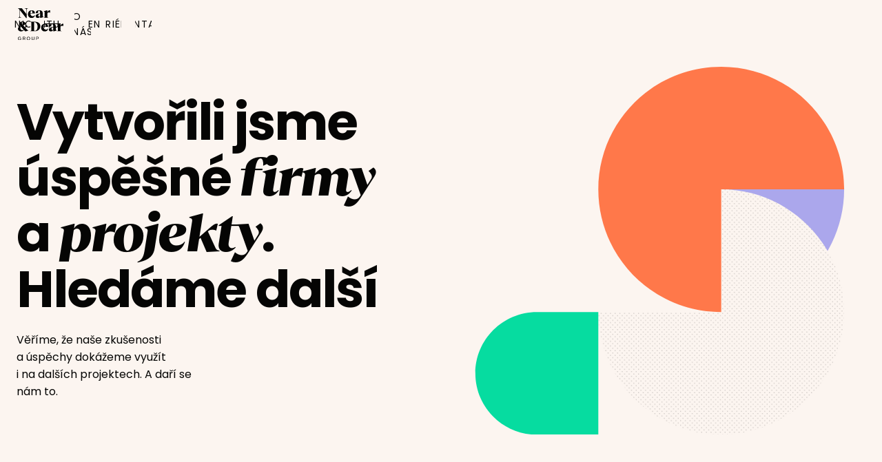

--- FILE ---
content_type: text/html
request_url: https://www.neardear.cz/ventures
body_size: 5362
content:
<!DOCTYPE html><!-- This site was created in Webflow. https://webflow.com --><!-- Last Published: Fri Jan 16 2026 15:50:44 GMT+0000 (Coordinated Universal Time) --><html data-wf-domain="www.neardear.cz" data-wf-page="624c4d5bc7547633deb36911" data-wf-site="5e562531817dd3420d02f52b"><head><meta charset="utf-8"/><title>Near &amp; Dear Ventures</title><meta content="Near &amp; Dear Ventures" property="og:title"/><meta content="https://cdn.prod.website-files.com/5e562531817dd3420d02f52b/626653577e2254675a95aa44_OG-image.jpg" property="og:image"/><meta content="Near &amp; Dear Ventures" property="twitter:title"/><meta content="https://cdn.prod.website-files.com/5e562531817dd3420d02f52b/626653577e2254675a95aa44_OG-image.jpg" property="twitter:image"/><meta content="width=device-width, initial-scale=1" name="viewport"/><meta content="Webflow" name="generator"/><link href="https://cdn.prod.website-files.com/5e562531817dd3420d02f52b/css/neardear.webflow.shared.7f9167ed1.min.css" rel="stylesheet" type="text/css" integrity="sha384-f5Fn7Rh6joPDxVge2rnQBM8PFzx/g+xb1yA/d5GmpqRbS6GPVOFJFI92XVsATi7m" crossorigin="anonymous"/><style>@media (max-width:991px) and (min-width:768px) {html.w-mod-js:not(.w-mod-ix) [data-w-id="e3ff15f1-91c7-1276-e9a4-1296347465e2"] {display:none;-webkit-transform:translate3d(0, -100%, 0) scale3d(1, 1, 1) rotateX(0) rotateY(0) rotateZ(0) skew(0, 0);-moz-transform:translate3d(0, -100%, 0) scale3d(1, 1, 1) rotateX(0) rotateY(0) rotateZ(0) skew(0, 0);-ms-transform:translate3d(0, -100%, 0) scale3d(1, 1, 1) rotateX(0) rotateY(0) rotateZ(0) skew(0, 0);transform:translate3d(0, -100%, 0) scale3d(1, 1, 1) rotateX(0) rotateY(0) rotateZ(0) skew(0, 0);}}@media (max-width:767px) and (min-width:480px) {html.w-mod-js:not(.w-mod-ix) [data-w-id="e3ff15f1-91c7-1276-e9a4-1296347465e2"] {display:none;-webkit-transform:translate3d(0, -100%, 0) scale3d(1, 1, 1) rotateX(0) rotateY(0) rotateZ(0) skew(0, 0);-moz-transform:translate3d(0, -100%, 0) scale3d(1, 1, 1) rotateX(0) rotateY(0) rotateZ(0) skew(0, 0);-ms-transform:translate3d(0, -100%, 0) scale3d(1, 1, 1) rotateX(0) rotateY(0) rotateZ(0) skew(0, 0);transform:translate3d(0, -100%, 0) scale3d(1, 1, 1) rotateX(0) rotateY(0) rotateZ(0) skew(0, 0);}}@media (max-width:479px) {html.w-mod-js:not(.w-mod-ix) [data-w-id="e3ff15f1-91c7-1276-e9a4-1296347465e2"] {display:none;-webkit-transform:translate3d(0, -100%, 0) scale3d(1, 1, 1) rotateX(0) rotateY(0) rotateZ(0) skew(0, 0);-moz-transform:translate3d(0, -100%, 0) scale3d(1, 1, 1) rotateX(0) rotateY(0) rotateZ(0) skew(0, 0);-ms-transform:translate3d(0, -100%, 0) scale3d(1, 1, 1) rotateX(0) rotateY(0) rotateZ(0) skew(0, 0);transform:translate3d(0, -100%, 0) scale3d(1, 1, 1) rotateX(0) rotateY(0) rotateZ(0) skew(0, 0);}}</style><link href="https://fonts.googleapis.com" rel="preconnect"/><link href="https://fonts.gstatic.com" rel="preconnect" crossorigin="anonymous"/><script src="https://ajax.googleapis.com/ajax/libs/webfont/1.6.26/webfont.js" type="text/javascript"></script><script type="text/javascript">WebFont.load({  google: {    families: ["Red Hat Display:regular,500:latin-ext,latin","Red Hat Text:regular,500:latin,latin-ext","Poppins:regular,700"]  }});</script><script type="text/javascript">!function(o,c){var n=c.documentElement,t=" w-mod-";n.className+=t+"js",("ontouchstart"in o||o.DocumentTouch&&c instanceof DocumentTouch)&&(n.className+=t+"touch")}(window,document);</script><link href="https://cdn.prod.website-files.com/5e562531817dd3420d02f52b/5e562921c87b5cc55f6f2c4e_favicon32.png" rel="shortcut icon" type="image/x-icon"/><link href="https://cdn.prod.website-files.com/5e562531817dd3420d02f52b/5e56292c24830b516c0a2d31_favicon256.png" rel="apple-touch-icon"/><script src="https://www.google.com/recaptcha/api.js" type="text/javascript"></script><script type="text/javascript">
  var leady_track_key="E9I4ww8X4yhMFK6v";
  (function(){
    var l=document.createElement("script");l.type="text/javascript";l.async=true;
    l.src='https://t.leady.com/'+leady_track_key+"/L.js";
    var s=document.getElementsByTagName("script")[0];s.parentNode.insertBefore(l,s);
  })();
</script>

<style>
.reference-image-card { -webkit-mask-image: -webkit-radial-gradient(white, black); }
</style> 

<meta name="format-detection" content="telephone=no">

<style>
  #cookieBanner .cookies__button--primary:hover {
    background-color: #303030;
  }

  #cookieBanner .cookies__button--secondary:hover {
    background-color: black;
  }
</style><meta http-equiv="content-language" content="cs">

<script>
  nrdr_cookies_settings = {
    title: 'Nastavte si cookies',
    description: {
      text: 'Soubory cookies používáme podle našich <link>zásad ochrany osobních údajů.</link>',
      link: 'https://neardear.cz/cookies'
    },
    buttons: {
      acceptAll: {
        text: 'Povolit vše',
      },
      declineAll: {
        text: 'Odmítnout vše',
      },
    },
    cookieAttributes: {
      expires: 365
    }
  };
</script>
<script src="https://assets.storytlrs.cz/nrdrcookies/v4-2buttons.min.js"></script>

<!-- Google Tag Manager -->
<script>(function(w,d,s,l,i){w[l]=w[l]||[];w[l].push({'gtm.start':
new Date().getTime(),event:'gtm.js'});var f=d.getElementsByTagName(s)[0],
j=d.createElement(s),dl=l!='dataLayer'?'&l='+l:'';j.async=true;j.src=
'https://www.googletagmanager.com/gtm.js?id='+i+dl;f.parentNode.insertBefore(j,f);
})(window,document,'script','dataLayer','GTM-MV9QZZX');</script>
<!-- End Google Tag Manager --></head><body class="body-new"><div class="w-embed w-iframe"><!-- Google Tag Manager (noscript) -->
<noscript><iframe src="https://www.googletagmanager.com/ns.html?id=GTM-MV9QZZX"
height="0" width="0" style="display:none;visibility:hidden"></iframe></noscript>

<!-- End Google Tag Manager (noscript) --></div><nav id="nav" class="nav-main"><div class="nav-wrapper"><a href="/old-home" class="nav-logo w-inline-block"><img src="https://cdn.prod.website-files.com/5e562531817dd3420d02f52b/5e56560d24830bed410b41db_Near%26DearGroup_Black_Vertical.svg" alt="Logo Near &amp; Dear" class="nav-logo-image"/><div class="logo-mask"></div></a><div data-w-id="e3ff15f1-91c7-1276-e9a4-1296347465e2" class="nav-flexchild"><a href="/communications" class="navigation-link w-inline-block"><div>Communications</div><div class="nav-underline"></div></a><a href="/ventures" aria-current="page" class="navigation-link w-inline-block w--current"><div>Ventures</div><div class="nav-underline-active"></div></a><a href="/o-nas-2025" class="navigation-link w-inline-block"><div>O nás</div><div class="nav-underline"></div></a><a href="/kariera" class="navigation-link w-inline-block"><div>Kariéra</div><div class="nav-underline"></div></a><a href="/kontakt-2025" class="navigation-link w-inline-block"><div>Kontakt</div><div class="nav-underline"></div></a><a href="/en/ventures" class="navigation-link mobile-language w-inline-block"><div>EN</div><div class="nav-underline"></div></a></div><div class="language-switch"><a href="/en/ventures" class="navigation-link w-inline-block"><div>EN</div><div class="hover-circle"></div><div class="nav-underline"></div></a></div><div data-w-id="e3ff15f1-91c7-1276-e9a4-129634746601" class="hamburger-menu-wrapper"><div data-is-ix2-target="1" class="hamburger-menu" data-w-id="e3ff15f1-91c7-1276-e9a4-129634746602" data-animation-type="lottie" data-src="https://cdn.prod.website-files.com/61ee777b07bd9eb51d6bab22/61f134fc7dd58a6103fab020_hamburger-menu.json" data-loop="0" data-direction="1" data-autoplay="0" data-renderer="svg" data-default-duration="3.503503360802889" data-duration="0" data-ix2-initial-state="8"></div></div></div></nav><section id="nase-firmy" data-w-id="dc43fa4f-af44-c247-751e-2fddd8cf0394" class="section-hero"><div class="container_wide flex center-vertical"><div class="content-wrapper"><h1 class="big-heading sans-serif">Vytvořili jsme úspěšné <span class="big-heading">firmy</span> a <span class="big-heading">projekty</span>. Hledáme další</h1><p class="thin-paragraph small-margin-top">Věříme, že naše zkušenosti a úspěchy dokážeme využít i na dalších projektech. A daří se nám to.</p><div data-w-id="dc43fa4f-af44-c247-751e-2fddd8cf03a3" class="nav-change-trigger"></div></div><div class="hero-image-wrapper smaller"><img src="https://cdn.prod.website-files.com/5e562531817dd3420d02f52b/628cd7455aee4a8561d6de48_ventures_ventures-hero.svg" loading="lazy" alt="" class="image-full"/><div data-is-ix2-target="1" class="lottie-hero" data-w-id="21287eba-dd63-3867-0d8f-1490a4b3ccc3" data-animation-type="lottie" data-src="https://cdn.prod.website-files.com/5e562531817dd3420d02f52b/628cd75b60b4f2500ca08ff0_ventures-line.json" data-loop="0" data-direction="1" data-autoplay="0" data-renderer="svg" data-default-duration="1" data-duration="0"></div></div></div></section><section id="nase-firmy" class="section-new-ventures"><div class="container_wide flex"><div class="content-wrapper sticky"><p class="tagline">Služby</p><h2 class="section-heading sans-serif short"><span class="no-wrap">Vize,<br/>nadání,<br/>odbornost</span><br/></h2></div><div class="services-grid"><div class="service-wrapper"><div class="thin-paragraph">01</div><div class="ventures-text-wrapper"><h3 class="small-heading">Inkubátor</h3><p>Aktivně podporujeme nadějné leadery a týmy, které mají ambici se osamostatnit, jak v prohlubování odbornosti, tak postavení se na vlastní nohy. Touto cestou vzniklo designové studio Semibold a nejnověji vývojářské studio Make it Run.</p></div><div class="top-line"></div></div><div class="service-wrapper"><div class="thin-paragraph">02</div><div class="ventures-text-wrapper"><h3 class="small-heading">M&amp;A</h3><p>Záleží nám na maximální komplexnosti našich služeb, a proto začleňujeme již fungující společnosti do skupiny. Navzájem si pomáháme a společně jsme tak silnější. Takto jsme například úspěšně vstoupili do PR agentury Topic PR.</p></div><div class="top-line"></div></div><div class="service-wrapper"><div class="thin-paragraph">03</div><div class="ventures-text-wrapper"><h3 class="small-heading">Consulting</h3><p>Zkušený interní tým, který má na starosti nové zakázky, péči o zaměstnance, firemní kulturu, finance a procesy je klíčem k úspěšnému podnikání. Interně takto podporujeme všechny firmy ve skupině. Nabité zkušenosti jsme schopni využívat také při B2B konzultacích s našimi klienty.<br/></p></div><div class="top-line"></div></div></div></div></section><div class="footer-section transparent"><div class="footer-content orange"></div><div data-w-id="849b0dc1-957f-f019-66d5-75a43085cd50" class="circle-footer orange"></div></div><section id="nase-firmy" class="section-new orange"><div class="container_wide negative-margin-top"><div class="content-wrapper center"><h2 class="section-heading sans-serif white-text">Od online agentury<br/>ke <span class="section-heading">komunikační<br/></span>a <span class="section-heading">investiční </span>skupině</h2><div class="button-wrapper top-margin"><a href="/o-nas-2025" class="button-primary white w-inline-block"><div class="button-text">Náš příběh</div><div class="button-bg"></div></a></div></div></div></section><section id="nase-firmy" class="section-new bigger-padding no-overflow"><div class="container_wide flex center-vertical"><div class="content-wrapper"><p class="tagline">Kontakt</p><h2 class="section-heading sans-serif short">Máte vlastní <span class="section-heading">projekt<br/>‍</span>a cítíte, že si budeme rozumět?<br/></h2><div class="button-wrapper top-margin"><a data-w-id="bbbebc92-076a-1de8-2293-58a635c3f88f" style="color:rgb(5,5,4)" href="/kontakt-2025" class="button-primary w-inline-block"><div class="button-text">Ozvěte se nám</div><div style="-webkit-transform:translate3d(0, 0%, 0) scale3d(1, 1, 1) rotateX(0) rotateY(0) rotateZ(0) skew(0, 0);-moz-transform:translate3d(0, 0%, 0) scale3d(1, 1, 1) rotateX(0) rotateY(0) rotateZ(0) skew(0, 0);-ms-transform:translate3d(0, 0%, 0) scale3d(1, 1, 1) rotateX(0) rotateY(0) rotateZ(0) skew(0, 0);transform:translate3d(0, 0%, 0) scale3d(1, 1, 1) rotateX(0) rotateY(0) rotateZ(0) skew(0, 0)" class="button-bg"></div></a></div></div><div class="contact-section-shape"><img src="https://cdn.prod.website-files.com/5e562531817dd3420d02f52b/629dc1657c3e130f4d757379_kontakt-shapes.svg" loading="lazy" alt="" class="image-full"/><img src="https://cdn.prod.website-files.com/5e562531817dd3420d02f52b/624d93098f5ec33fd6582166_piero.png" loading="lazy" sizes="(max-width: 479px) 100vw, (max-width: 767px) 70vw, (max-width: 991px) 50vw, (max-width: 1439px) 37vw, 528.953125px" srcset="https://cdn.prod.website-files.com/5e562531817dd3420d02f52b/624d93098f5ec33fd6582166_piero-p-500.png 500w, https://cdn.prod.website-files.com/5e562531817dd3420d02f52b/624d93098f5ec33fd6582166_piero-p-800.png 800w, https://cdn.prod.website-files.com/5e562531817dd3420d02f52b/624d93098f5ec33fd6582166_piero-p-1080.png 1080w, https://cdn.prod.website-files.com/5e562531817dd3420d02f52b/624d93098f5ec33fd6582166_piero.png 1231w" alt="" class="shape-abosolute"/><div class="mask-contact-photo"></div><div data-is-ix2-target="1" class="animation-contact-line" data-w-id="8eb2252a-c43b-c4d2-ce87-00eed29ee0ee" data-animation-type="lottie" data-src="https://cdn.prod.website-files.com/5e562531817dd3420d02f52b/629dc1b5aed3b25ae3c2c1ec_contact-line-animation.json" data-loop="0" data-direction="1" data-autoplay="0" data-renderer="svg" data-default-duration="1" data-duration="0"></div><div class="contact-info-wrapper"><div class="contact-person-heading">Piero Sestak</div><a href="mailto:piero@neardear.cz" class="basic-link white-text">piero@neardear.cz</a><a href="tel:+420603495026" class="basic-link white-text">+420 603 495 026</a></div></div></div></section><div class="footer-full"><div class="footer-section"><div class="footer-content bottom"></div><div data-w-id="8d26117b-9828-45d2-05a3-f5f6c83bd829" class="circle-footer"></div></div><div class="section-new black"><div class="container_wide"><div class="footer-grid"><div id="w-node-_8d26117b-9828-45d2-05a3-f5f6c83bd82d-c83bd826" class="vertical-footer-wrapper stretch"><div class="footer-info-wrapper"><img src="https://cdn.prod.website-files.com/5e562531817dd3420d02f52b/6245b2f4daaa9496de1336a2_Near%26Dear%E2%80%93white.svg" loading="lazy" alt="" class="logo-footer"/><div class="footer-text-2">Near &amp; Dear <span class="no-wrap">Group s. r. o.</span></div><div class="footer-text-2">Americká 415/36<br/>120 00 Praha 2</div><div class="footer-text-2">IČO 08760365</div><div class="footer-contact-wrapper"><div class="footer-text-2 kontakt">Petr Němec</div><a href="mailto:petr@neardear.cz" class="navigation-link white is-contact w-inline-block"><div>petr@neardear.cz</div><div class="nav-underline white"></div></a><a href="tel:+420778541116" class="navigation-link white is-contact w-inline-block"><div class="nav-underline white"></div><div>+420 778 541 116</div></a></div></div></div><div id="w-node-_73b5c532-8f8d-d2fe-5a48-bbea1c056918-c83bd826" class="vertical-footer-wrapper"><div href="#o-nas" class="navigation-link main"><div>Naše firmy</div></div><a href="https://www.storytlrs.cz" target="_blank" class="navigation-link white w-inline-block"><div>Story TLRS</div><div class="nav-underline white"></div></a><a href="https://www.semibold.cz" target="_blank" class="navigation-link white w-inline-block"><div class="nav-underline white"></div><div>Semibold</div></a></div><div id="w-node-_8d26117b-9828-45d2-05a3-f5f6c83bd869-c83bd826" class="vertical-footer-wrapper"><div href="#o-nas" class="navigation-link main"><div>Formality</div></div><a href="/cookies" class="navigation-link white w-inline-block"><div>Cookies</div><div class="nav-underline white"></div></a><a href="/osobni-udaje" class="navigation-link white w-inline-block"><div>Zpracování osobních údajů</div><div class="nav-underline white"></div></a></div></div></div></div></div><div class="html-embed w-embed w-script"><script src="https://assets.storytlrs.cz/storycookieconsent.min.js" defer></script></div><script src="https://d3e54v103j8qbb.cloudfront.net/js/jquery-3.5.1.min.dc5e7f18c8.js?site=5e562531817dd3420d02f52b" type="text/javascript" integrity="sha256-9/aliU8dGd2tb6OSsuzixeV4y/faTqgFtohetphbbj0=" crossorigin="anonymous"></script><script src="https://cdn.prod.website-files.com/5e562531817dd3420d02f52b/js/webflow.schunk.e0c428ff9737f919.js" type="text/javascript" integrity="sha384-ar82P9eriV3WGOD8Lkag3kPxxkFE9GSaSPalaC0MRlR/5aACGoFQNfyqt0dNuYvt" crossorigin="anonymous"></script><script src="https://cdn.prod.website-files.com/5e562531817dd3420d02f52b/js/webflow.e86f54e1.0dba09100655d989.js" type="text/javascript" integrity="sha384-0V5nF523IBmNIV7HxGSVPQQ/PcU6xS2fx6MTDWHTovO56gOC1ZCGH1IWT4wgUOD8" crossorigin="anonymous"></script><style>
.button-primary { -webkit-mask-image: -webkit-radial-gradient(white, black); }
</style> </body></html>

--- FILE ---
content_type: text/css
request_url: https://cdn.prod.website-files.com/5e562531817dd3420d02f52b/css/neardear.webflow.shared.7f9167ed1.min.css
body_size: 37115
content:
html{-webkit-text-size-adjust:100%;-ms-text-size-adjust:100%;font-family:sans-serif}body{margin:0}article,aside,details,figcaption,figure,footer,header,hgroup,main,menu,nav,section,summary{display:block}audio,canvas,progress,video{vertical-align:baseline;display:inline-block}audio:not([controls]){height:0;display:none}[hidden],template{display:none}a{background-color:#0000}a:active,a:hover{outline:0}abbr[title]{border-bottom:1px dotted}b,strong{font-weight:700}dfn{font-style:italic}h1{margin:.67em 0;font-size:2em}mark{color:#000;background:#ff0}small{font-size:80%}sub,sup{vertical-align:baseline;font-size:75%;line-height:0;position:relative}sup{top:-.5em}sub{bottom:-.25em}img{border:0}svg:not(:root){overflow:hidden}hr{box-sizing:content-box;height:0}pre{overflow:auto}code,kbd,pre,samp{font-family:monospace;font-size:1em}button,input,optgroup,select,textarea{color:inherit;font:inherit;margin:0}button{overflow:visible}button,select{text-transform:none}button,html input[type=button],input[type=reset]{-webkit-appearance:button;cursor:pointer}button[disabled],html input[disabled]{cursor:default}button::-moz-focus-inner,input::-moz-focus-inner{border:0;padding:0}input{line-height:normal}input[type=checkbox],input[type=radio]{box-sizing:border-box;padding:0}input[type=number]::-webkit-inner-spin-button,input[type=number]::-webkit-outer-spin-button{height:auto}input[type=search]{-webkit-appearance:none}input[type=search]::-webkit-search-cancel-button,input[type=search]::-webkit-search-decoration{-webkit-appearance:none}legend{border:0;padding:0}textarea{overflow:auto}optgroup{font-weight:700}table{border-collapse:collapse;border-spacing:0}td,th{padding:0}@font-face{font-family:webflow-icons;src:url([data-uri])format("truetype");font-weight:400;font-style:normal}[class^=w-icon-],[class*=\ w-icon-]{speak:none;font-variant:normal;text-transform:none;-webkit-font-smoothing:antialiased;-moz-osx-font-smoothing:grayscale;font-style:normal;font-weight:400;line-height:1;font-family:webflow-icons!important}.w-icon-slider-right:before{content:""}.w-icon-slider-left:before{content:""}.w-icon-nav-menu:before{content:""}.w-icon-arrow-down:before,.w-icon-dropdown-toggle:before{content:""}.w-icon-file-upload-remove:before{content:""}.w-icon-file-upload-icon:before{content:""}*{box-sizing:border-box}html{height:100%}body{color:#333;background-color:#fff;min-height:100%;margin:0;font-family:Arial,sans-serif;font-size:14px;line-height:20px}img{vertical-align:middle;max-width:100%;display:inline-block}html.w-mod-touch *{background-attachment:scroll!important}.w-block{display:block}.w-inline-block{max-width:100%;display:inline-block}.w-clearfix:before,.w-clearfix:after{content:" ";grid-area:1/1/2/2;display:table}.w-clearfix:after{clear:both}.w-hidden{display:none}.w-button{color:#fff;line-height:inherit;cursor:pointer;background-color:#3898ec;border:0;border-radius:0;padding:9px 15px;text-decoration:none;display:inline-block}input.w-button{-webkit-appearance:button}html[data-w-dynpage] [data-w-cloak]{color:#0000!important}.w-code-block{margin:unset}pre.w-code-block code{all:inherit}.w-optimization{display:contents}.w-webflow-badge,.w-webflow-badge>img{box-sizing:unset;width:unset;height:unset;max-height:unset;max-width:unset;min-height:unset;min-width:unset;margin:unset;padding:unset;float:unset;clear:unset;border:unset;border-radius:unset;background:unset;background-image:unset;background-position:unset;background-size:unset;background-repeat:unset;background-origin:unset;background-clip:unset;background-attachment:unset;background-color:unset;box-shadow:unset;transform:unset;direction:unset;font-family:unset;font-weight:unset;color:unset;font-size:unset;line-height:unset;font-style:unset;font-variant:unset;text-align:unset;letter-spacing:unset;-webkit-text-decoration:unset;text-decoration:unset;text-indent:unset;text-transform:unset;list-style-type:unset;text-shadow:unset;vertical-align:unset;cursor:unset;white-space:unset;word-break:unset;word-spacing:unset;word-wrap:unset;transition:unset}.w-webflow-badge{white-space:nowrap;cursor:pointer;box-shadow:0 0 0 1px #0000001a,0 1px 3px #0000001a;visibility:visible!important;opacity:1!important;z-index:2147483647!important;color:#aaadb0!important;overflow:unset!important;background-color:#fff!important;border-radius:3px!important;width:auto!important;height:auto!important;margin:0!important;padding:6px!important;font-size:12px!important;line-height:14px!important;text-decoration:none!important;display:inline-block!important;position:fixed!important;inset:auto 12px 12px auto!important;transform:none!important}.w-webflow-badge>img{position:unset;visibility:unset!important;opacity:1!important;vertical-align:middle!important;display:inline-block!important}h1,h2,h3,h4,h5,h6{margin-bottom:10px;font-weight:700}h1{margin-top:20px;font-size:38px;line-height:44px}h2{margin-top:20px;font-size:32px;line-height:36px}h3{margin-top:20px;font-size:24px;line-height:30px}h4{margin-top:10px;font-size:18px;line-height:24px}h5{margin-top:10px;font-size:14px;line-height:20px}h6{margin-top:10px;font-size:12px;line-height:18px}p{margin-top:0;margin-bottom:10px}blockquote{border-left:5px solid #e2e2e2;margin:0 0 10px;padding:10px 20px;font-size:18px;line-height:22px}figure{margin:0 0 10px}figcaption{text-align:center;margin-top:5px}ul,ol{margin-top:0;margin-bottom:10px;padding-left:40px}.w-list-unstyled{padding-left:0;list-style:none}.w-embed:before,.w-embed:after{content:" ";grid-area:1/1/2/2;display:table}.w-embed:after{clear:both}.w-video{width:100%;padding:0;position:relative}.w-video iframe,.w-video object,.w-video embed{border:none;width:100%;height:100%;position:absolute;top:0;left:0}fieldset{border:0;margin:0;padding:0}button,[type=button],[type=reset]{cursor:pointer;-webkit-appearance:button;border:0}.w-form{margin:0 0 15px}.w-form-done{text-align:center;background-color:#ddd;padding:20px;display:none}.w-form-fail{background-color:#ffdede;margin-top:10px;padding:10px;display:none}label{margin-bottom:5px;font-weight:700;display:block}.w-input,.w-select{color:#333;vertical-align:middle;background-color:#fff;border:1px solid #ccc;width:100%;height:38px;margin-bottom:10px;padding:8px 12px;font-size:14px;line-height:1.42857;display:block}.w-input::placeholder,.w-select::placeholder{color:#999}.w-input:focus,.w-select:focus{border-color:#3898ec;outline:0}.w-input[disabled],.w-select[disabled],.w-input[readonly],.w-select[readonly],fieldset[disabled] .w-input,fieldset[disabled] .w-select{cursor:not-allowed}.w-input[disabled]:not(.w-input-disabled),.w-select[disabled]:not(.w-input-disabled),.w-input[readonly],.w-select[readonly],fieldset[disabled]:not(.w-input-disabled) .w-input,fieldset[disabled]:not(.w-input-disabled) .w-select{background-color:#eee}textarea.w-input,textarea.w-select{height:auto}.w-select{background-color:#f3f3f3}.w-select[multiple]{height:auto}.w-form-label{cursor:pointer;margin-bottom:0;font-weight:400;display:inline-block}.w-radio{margin-bottom:5px;padding-left:20px;display:block}.w-radio:before,.w-radio:after{content:" ";grid-area:1/1/2/2;display:table}.w-radio:after{clear:both}.w-radio-input{float:left;margin:3px 0 0 -20px;line-height:normal}.w-file-upload{margin-bottom:10px;display:block}.w-file-upload-input{opacity:0;z-index:-100;width:.1px;height:.1px;position:absolute;overflow:hidden}.w-file-upload-default,.w-file-upload-uploading,.w-file-upload-success{color:#333;display:inline-block}.w-file-upload-error{margin-top:10px;display:block}.w-file-upload-default.w-hidden,.w-file-upload-uploading.w-hidden,.w-file-upload-error.w-hidden,.w-file-upload-success.w-hidden{display:none}.w-file-upload-uploading-btn{cursor:pointer;background-color:#fafafa;border:1px solid #ccc;margin:0;padding:8px 12px;font-size:14px;font-weight:400;display:flex}.w-file-upload-file{background-color:#fafafa;border:1px solid #ccc;flex-grow:1;justify-content:space-between;margin:0;padding:8px 9px 8px 11px;display:flex}.w-file-upload-file-name{font-size:14px;font-weight:400;display:block}.w-file-remove-link{cursor:pointer;width:auto;height:auto;margin-top:3px;margin-left:10px;padding:3px;display:block}.w-icon-file-upload-remove{margin:auto;font-size:10px}.w-file-upload-error-msg{color:#ea384c;padding:2px 0;display:inline-block}.w-file-upload-info{padding:0 12px;line-height:38px;display:inline-block}.w-file-upload-label{cursor:pointer;background-color:#fafafa;border:1px solid #ccc;margin:0;padding:8px 12px;font-size:14px;font-weight:400;display:inline-block}.w-icon-file-upload-icon,.w-icon-file-upload-uploading{width:20px;margin-right:8px;display:inline-block}.w-icon-file-upload-uploading{height:20px}.w-container{max-width:940px;margin-left:auto;margin-right:auto}.w-container:before,.w-container:after{content:" ";grid-area:1/1/2/2;display:table}.w-container:after{clear:both}.w-container .w-row{margin-left:-10px;margin-right:-10px}.w-row:before,.w-row:after{content:" ";grid-area:1/1/2/2;display:table}.w-row:after{clear:both}.w-row .w-row{margin-left:0;margin-right:0}.w-col{float:left;width:100%;min-height:1px;padding-left:10px;padding-right:10px;position:relative}.w-col .w-col{padding-left:0;padding-right:0}.w-col-1{width:8.33333%}.w-col-2{width:16.6667%}.w-col-3{width:25%}.w-col-4{width:33.3333%}.w-col-5{width:41.6667%}.w-col-6{width:50%}.w-col-7{width:58.3333%}.w-col-8{width:66.6667%}.w-col-9{width:75%}.w-col-10{width:83.3333%}.w-col-11{width:91.6667%}.w-col-12{width:100%}.w-hidden-main{display:none!important}@media screen and (max-width:991px){.w-container{max-width:728px}.w-hidden-main{display:inherit!important}.w-hidden-medium{display:none!important}.w-col-medium-1{width:8.33333%}.w-col-medium-2{width:16.6667%}.w-col-medium-3{width:25%}.w-col-medium-4{width:33.3333%}.w-col-medium-5{width:41.6667%}.w-col-medium-6{width:50%}.w-col-medium-7{width:58.3333%}.w-col-medium-8{width:66.6667%}.w-col-medium-9{width:75%}.w-col-medium-10{width:83.3333%}.w-col-medium-11{width:91.6667%}.w-col-medium-12{width:100%}.w-col-stack{width:100%;left:auto;right:auto}}@media screen and (max-width:767px){.w-hidden-main,.w-hidden-medium{display:inherit!important}.w-hidden-small{display:none!important}.w-row,.w-container .w-row{margin-left:0;margin-right:0}.w-col{width:100%;left:auto;right:auto}.w-col-small-1{width:8.33333%}.w-col-small-2{width:16.6667%}.w-col-small-3{width:25%}.w-col-small-4{width:33.3333%}.w-col-small-5{width:41.6667%}.w-col-small-6{width:50%}.w-col-small-7{width:58.3333%}.w-col-small-8{width:66.6667%}.w-col-small-9{width:75%}.w-col-small-10{width:83.3333%}.w-col-small-11{width:91.6667%}.w-col-small-12{width:100%}}@media screen and (max-width:479px){.w-container{max-width:none}.w-hidden-main,.w-hidden-medium,.w-hidden-small{display:inherit!important}.w-hidden-tiny{display:none!important}.w-col{width:100%}.w-col-tiny-1{width:8.33333%}.w-col-tiny-2{width:16.6667%}.w-col-tiny-3{width:25%}.w-col-tiny-4{width:33.3333%}.w-col-tiny-5{width:41.6667%}.w-col-tiny-6{width:50%}.w-col-tiny-7{width:58.3333%}.w-col-tiny-8{width:66.6667%}.w-col-tiny-9{width:75%}.w-col-tiny-10{width:83.3333%}.w-col-tiny-11{width:91.6667%}.w-col-tiny-12{width:100%}}.w-widget{position:relative}.w-widget-map{width:100%;height:400px}.w-widget-map label{width:auto;display:inline}.w-widget-map img{max-width:inherit}.w-widget-map .gm-style-iw{text-align:center}.w-widget-map .gm-style-iw>button{display:none!important}.w-widget-twitter{overflow:hidden}.w-widget-twitter-count-shim{vertical-align:top;text-align:center;background:#fff;border:1px solid #758696;border-radius:3px;width:28px;height:20px;display:inline-block;position:relative}.w-widget-twitter-count-shim *{pointer-events:none;-webkit-user-select:none;user-select:none}.w-widget-twitter-count-shim .w-widget-twitter-count-inner{text-align:center;color:#999;font-family:serif;font-size:15px;line-height:12px;position:relative}.w-widget-twitter-count-shim .w-widget-twitter-count-clear{display:block;position:relative}.w-widget-twitter-count-shim.w--large{width:36px;height:28px}.w-widget-twitter-count-shim.w--large .w-widget-twitter-count-inner{font-size:18px;line-height:18px}.w-widget-twitter-count-shim:not(.w--vertical){margin-left:5px;margin-right:8px}.w-widget-twitter-count-shim:not(.w--vertical).w--large{margin-left:6px}.w-widget-twitter-count-shim:not(.w--vertical):before,.w-widget-twitter-count-shim:not(.w--vertical):after{content:" ";pointer-events:none;border:solid #0000;width:0;height:0;position:absolute;top:50%;left:0}.w-widget-twitter-count-shim:not(.w--vertical):before{border-width:4px;border-color:#75869600 #5d6c7b #75869600 #75869600;margin-top:-4px;margin-left:-9px}.w-widget-twitter-count-shim:not(.w--vertical).w--large:before{border-width:5px;margin-top:-5px;margin-left:-10px}.w-widget-twitter-count-shim:not(.w--vertical):after{border-width:4px;border-color:#fff0 #fff #fff0 #fff0;margin-top:-4px;margin-left:-8px}.w-widget-twitter-count-shim:not(.w--vertical).w--large:after{border-width:5px;margin-top:-5px;margin-left:-9px}.w-widget-twitter-count-shim.w--vertical{width:61px;height:33px;margin-bottom:8px}.w-widget-twitter-count-shim.w--vertical:before,.w-widget-twitter-count-shim.w--vertical:after{content:" ";pointer-events:none;border:solid #0000;width:0;height:0;position:absolute;top:100%;left:50%}.w-widget-twitter-count-shim.w--vertical:before{border-width:5px;border-color:#5d6c7b #75869600 #75869600;margin-left:-5px}.w-widget-twitter-count-shim.w--vertical:after{border-width:4px;border-color:#fff #fff0 #fff0;margin-left:-4px}.w-widget-twitter-count-shim.w--vertical .w-widget-twitter-count-inner{font-size:18px;line-height:22px}.w-widget-twitter-count-shim.w--vertical.w--large{width:76px}.w-background-video{color:#fff;height:500px;position:relative;overflow:hidden}.w-background-video>video{object-fit:cover;z-index:-100;background-position:50%;background-size:cover;width:100%;height:100%;margin:auto;position:absolute;inset:-100%}.w-background-video>video::-webkit-media-controls-start-playback-button{-webkit-appearance:none;display:none!important}.w-background-video--control{background-color:#0000;padding:0;position:absolute;bottom:1em;right:1em}.w-background-video--control>[hidden]{display:none!important}.w-slider{text-align:center;clear:both;-webkit-tap-highlight-color:#0000;tap-highlight-color:#0000;background:#ddd;height:300px;position:relative}.w-slider-mask{z-index:1;white-space:nowrap;height:100%;display:block;position:relative;left:0;right:0;overflow:hidden}.w-slide{vertical-align:top;white-space:normal;text-align:left;width:100%;height:100%;display:inline-block;position:relative}.w-slider-nav{z-index:2;text-align:center;-webkit-tap-highlight-color:#0000;tap-highlight-color:#0000;height:40px;margin:auto;padding-top:10px;position:absolute;inset:auto 0 0}.w-slider-nav.w-round>div{border-radius:100%}.w-slider-nav.w-num>div{font-size:inherit;line-height:inherit;width:auto;height:auto;padding:.2em .5em}.w-slider-nav.w-shadow>div{box-shadow:0 0 3px #3336}.w-slider-nav-invert{color:#fff}.w-slider-nav-invert>div{background-color:#2226}.w-slider-nav-invert>div.w-active{background-color:#222}.w-slider-dot{cursor:pointer;background-color:#fff6;width:1em;height:1em;margin:0 3px .5em;transition:background-color .1s,color .1s;display:inline-block;position:relative}.w-slider-dot.w-active{background-color:#fff}.w-slider-dot:focus{outline:none;box-shadow:0 0 0 2px #fff}.w-slider-dot:focus.w-active{box-shadow:none}.w-slider-arrow-left,.w-slider-arrow-right{cursor:pointer;color:#fff;-webkit-tap-highlight-color:#0000;tap-highlight-color:#0000;-webkit-user-select:none;user-select:none;width:80px;margin:auto;font-size:40px;position:absolute;inset:0;overflow:hidden}.w-slider-arrow-left [class^=w-icon-],.w-slider-arrow-right [class^=w-icon-],.w-slider-arrow-left [class*=\ w-icon-],.w-slider-arrow-right [class*=\ w-icon-]{position:absolute}.w-slider-arrow-left:focus,.w-slider-arrow-right:focus{outline:0}.w-slider-arrow-left{z-index:3;right:auto}.w-slider-arrow-right{z-index:4;left:auto}.w-icon-slider-left,.w-icon-slider-right{width:1em;height:1em;margin:auto;inset:0}.w-slider-aria-label{clip:rect(0 0 0 0);border:0;width:1px;height:1px;margin:-1px;padding:0;position:absolute;overflow:hidden}.w-slider-force-show{display:block!important}.w-dropdown{text-align:left;z-index:900;margin-left:auto;margin-right:auto;display:inline-block;position:relative}.w-dropdown-btn,.w-dropdown-toggle,.w-dropdown-link{vertical-align:top;color:#222;text-align:left;white-space:nowrap;margin-left:auto;margin-right:auto;padding:20px;text-decoration:none;position:relative}.w-dropdown-toggle{-webkit-user-select:none;user-select:none;cursor:pointer;padding-right:40px;display:inline-block}.w-dropdown-toggle:focus{outline:0}.w-icon-dropdown-toggle{width:1em;height:1em;margin:auto 20px auto auto;position:absolute;top:0;bottom:0;right:0}.w-dropdown-list{background:#ddd;min-width:100%;display:none;position:absolute}.w-dropdown-list.w--open{display:block}.w-dropdown-link{color:#222;padding:10px 20px;display:block}.w-dropdown-link.w--current{color:#0082f3}.w-dropdown-link:focus{outline:0}@media screen and (max-width:767px){.w-nav-brand{padding-left:10px}}.w-lightbox-backdrop{cursor:auto;letter-spacing:normal;text-indent:0;text-shadow:none;text-transform:none;visibility:visible;white-space:normal;word-break:normal;word-spacing:normal;word-wrap:normal;color:#fff;text-align:center;z-index:2000;opacity:0;-webkit-user-select:none;-moz-user-select:none;-webkit-tap-highlight-color:transparent;background:#000000e6;outline:0;font-family:Helvetica Neue,Helvetica,Ubuntu,Segoe UI,Verdana,sans-serif;font-size:17px;font-style:normal;font-weight:300;line-height:1.2;list-style:disc;position:fixed;inset:0;-webkit-transform:translate(0)}.w-lightbox-backdrop,.w-lightbox-container{-webkit-overflow-scrolling:touch;height:100%;overflow:auto}.w-lightbox-content{height:100vh;position:relative;overflow:hidden}.w-lightbox-view{opacity:0;width:100vw;height:100vh;position:absolute}.w-lightbox-view:before{content:"";height:100vh}.w-lightbox-group,.w-lightbox-group .w-lightbox-view,.w-lightbox-group .w-lightbox-view:before{height:86vh}.w-lightbox-frame,.w-lightbox-view:before{vertical-align:middle;display:inline-block}.w-lightbox-figure{margin:0;position:relative}.w-lightbox-group .w-lightbox-figure{cursor:pointer}.w-lightbox-img{width:auto;max-width:none;height:auto}.w-lightbox-image{float:none;max-width:100vw;max-height:100vh;display:block}.w-lightbox-group .w-lightbox-image{max-height:86vh}.w-lightbox-caption{text-align:left;text-overflow:ellipsis;white-space:nowrap;background:#0006;padding:.5em 1em;position:absolute;bottom:0;left:0;right:0;overflow:hidden}.w-lightbox-embed{width:100%;height:100%;position:absolute;inset:0}.w-lightbox-control{cursor:pointer;background-position:50%;background-repeat:no-repeat;background-size:24px;width:4em;transition:all .3s;position:absolute;top:0}.w-lightbox-left{background-image:url([data-uri]);display:none;bottom:0;left:0}.w-lightbox-right{background-image:url([data-uri]);display:none;bottom:0;right:0}.w-lightbox-close{background-image:url([data-uri]);background-size:18px;height:2.6em;right:0}.w-lightbox-strip{white-space:nowrap;padding:0 1vh;line-height:0;position:absolute;bottom:0;left:0;right:0;overflow:auto hidden}.w-lightbox-item{box-sizing:content-box;cursor:pointer;width:10vh;padding:2vh 1vh;display:inline-block;-webkit-transform:translate(0,0)}.w-lightbox-active{opacity:.3}.w-lightbox-thumbnail{background:#222;height:10vh;position:relative;overflow:hidden}.w-lightbox-thumbnail-image{position:absolute;top:0;left:0}.w-lightbox-thumbnail .w-lightbox-tall{width:100%;top:50%;transform:translateY(-50%)}.w-lightbox-thumbnail .w-lightbox-wide{height:100%;left:50%;transform:translate(-50%)}.w-lightbox-spinner{box-sizing:border-box;border:5px solid #0006;border-radius:50%;width:40px;height:40px;margin-top:-20px;margin-left:-20px;animation:.8s linear infinite spin;position:absolute;top:50%;left:50%}.w-lightbox-spinner:after{content:"";border:3px solid #0000;border-bottom-color:#fff;border-radius:50%;position:absolute;inset:-4px}.w-lightbox-hide{display:none}.w-lightbox-noscroll{overflow:hidden}@media (min-width:768px){.w-lightbox-content{height:96vh;margin-top:2vh}.w-lightbox-view,.w-lightbox-view:before{height:96vh}.w-lightbox-group,.w-lightbox-group .w-lightbox-view,.w-lightbox-group .w-lightbox-view:before{height:84vh}.w-lightbox-image{max-width:96vw;max-height:96vh}.w-lightbox-group .w-lightbox-image{max-width:82.3vw;max-height:84vh}.w-lightbox-left,.w-lightbox-right{opacity:.5;display:block}.w-lightbox-close{opacity:.8}.w-lightbox-control:hover{opacity:1}}.w-lightbox-inactive,.w-lightbox-inactive:hover{opacity:0}.w-richtext:before,.w-richtext:after{content:" ";grid-area:1/1/2/2;display:table}.w-richtext:after{clear:both}.w-richtext[contenteditable=true]:before,.w-richtext[contenteditable=true]:after{white-space:initial}.w-richtext ol,.w-richtext ul{overflow:hidden}.w-richtext .w-richtext-figure-selected.w-richtext-figure-type-video div:after,.w-richtext .w-richtext-figure-selected[data-rt-type=video] div:after,.w-richtext .w-richtext-figure-selected.w-richtext-figure-type-image div,.w-richtext .w-richtext-figure-selected[data-rt-type=image] div{outline:2px solid #2895f7}.w-richtext figure.w-richtext-figure-type-video>div:after,.w-richtext figure[data-rt-type=video]>div:after{content:"";display:none;position:absolute;inset:0}.w-richtext figure{max-width:60%;position:relative}.w-richtext figure>div:before{cursor:default!important}.w-richtext figure img{width:100%}.w-richtext figure figcaption.w-richtext-figcaption-placeholder{opacity:.6}.w-richtext figure div{color:#0000;font-size:0}.w-richtext figure.w-richtext-figure-type-image,.w-richtext figure[data-rt-type=image]{display:table}.w-richtext figure.w-richtext-figure-type-image>div,.w-richtext figure[data-rt-type=image]>div{display:inline-block}.w-richtext figure.w-richtext-figure-type-image>figcaption,.w-richtext figure[data-rt-type=image]>figcaption{caption-side:bottom;display:table-caption}.w-richtext figure.w-richtext-figure-type-video,.w-richtext figure[data-rt-type=video]{width:60%;height:0}.w-richtext figure.w-richtext-figure-type-video iframe,.w-richtext figure[data-rt-type=video] iframe{width:100%;height:100%;position:absolute;top:0;left:0}.w-richtext figure.w-richtext-figure-type-video>div,.w-richtext figure[data-rt-type=video]>div{width:100%}.w-richtext figure.w-richtext-align-center{clear:both;margin-left:auto;margin-right:auto}.w-richtext figure.w-richtext-align-center.w-richtext-figure-type-image>div,.w-richtext figure.w-richtext-align-center[data-rt-type=image]>div{max-width:100%}.w-richtext figure.w-richtext-align-normal{clear:both}.w-richtext figure.w-richtext-align-fullwidth{text-align:center;clear:both;width:100%;max-width:100%;margin-left:auto;margin-right:auto;display:block}.w-richtext figure.w-richtext-align-fullwidth>div{padding-bottom:inherit;display:inline-block}.w-richtext figure.w-richtext-align-fullwidth>figcaption{display:block}.w-richtext figure.w-richtext-align-floatleft{float:left;clear:none;margin-right:15px}.w-richtext figure.w-richtext-align-floatright{float:right;clear:none;margin-left:15px}.w-nav{z-index:1000;background:#ddd;position:relative}.w-nav:before,.w-nav:after{content:" ";grid-area:1/1/2/2;display:table}.w-nav:after{clear:both}.w-nav-brand{float:left;color:#333;text-decoration:none;position:relative}.w-nav-link{vertical-align:top;color:#222;text-align:left;margin-left:auto;margin-right:auto;padding:20px;text-decoration:none;display:inline-block;position:relative}.w-nav-link.w--current{color:#0082f3}.w-nav-menu{float:right;position:relative}[data-nav-menu-open]{text-align:center;background:#c8c8c8;min-width:200px;position:absolute;top:100%;left:0;right:0;overflow:visible;display:block!important}.w--nav-link-open{display:block;position:relative}.w-nav-overlay{width:100%;display:none;position:absolute;top:100%;left:0;right:0;overflow:hidden}.w-nav-overlay [data-nav-menu-open]{top:0}.w-nav[data-animation=over-left] .w-nav-overlay{width:auto}.w-nav[data-animation=over-left] .w-nav-overlay,.w-nav[data-animation=over-left] [data-nav-menu-open]{z-index:1;top:0;right:auto}.w-nav[data-animation=over-right] .w-nav-overlay{width:auto}.w-nav[data-animation=over-right] .w-nav-overlay,.w-nav[data-animation=over-right] [data-nav-menu-open]{z-index:1;top:0;left:auto}.w-nav-button{float:right;cursor:pointer;-webkit-tap-highlight-color:#0000;tap-highlight-color:#0000;-webkit-user-select:none;user-select:none;padding:18px;font-size:24px;display:none;position:relative}.w-nav-button:focus{outline:0}.w-nav-button.w--open{color:#fff;background-color:#c8c8c8}.w-nav[data-collapse=all] .w-nav-menu{display:none}.w-nav[data-collapse=all] .w-nav-button,.w--nav-dropdown-open,.w--nav-dropdown-toggle-open{display:block}.w--nav-dropdown-list-open{position:static}@media screen and (max-width:991px){.w-nav[data-collapse=medium] .w-nav-menu{display:none}.w-nav[data-collapse=medium] .w-nav-button{display:block}}@media screen and (max-width:767px){.w-nav[data-collapse=small] .w-nav-menu{display:none}.w-nav[data-collapse=small] .w-nav-button{display:block}.w-nav-brand{padding-left:10px}}@media screen and (max-width:479px){.w-nav[data-collapse=tiny] .w-nav-menu{display:none}.w-nav[data-collapse=tiny] .w-nav-button{display:block}}.w-tabs{position:relative}.w-tabs:before,.w-tabs:after{content:" ";grid-area:1/1/2/2;display:table}.w-tabs:after{clear:both}.w-tab-menu{position:relative}.w-tab-link{vertical-align:top;text-align:left;cursor:pointer;color:#222;background-color:#ddd;padding:9px 30px;text-decoration:none;display:inline-block;position:relative}.w-tab-link.w--current{background-color:#c8c8c8}.w-tab-link:focus{outline:0}.w-tab-content{display:block;position:relative;overflow:hidden}.w-tab-pane{display:none;position:relative}.w--tab-active{display:block}@media screen and (max-width:479px){.w-tab-link{display:block}}.w-ix-emptyfix:after{content:""}@keyframes spin{0%{transform:rotate(0)}to{transform:rotate(360deg)}}.w-dyn-empty{background-color:#ddd;padding:10px}.w-dyn-hide,.w-dyn-bind-empty,.w-condition-invisible{display:none!important}.wf-layout-layout{display:grid}@font-face{font-family:Recklessneue;src:url(https://cdn.prod.website-files.com/5e562531817dd3420d02f52b/623c3ca647c67e5f05ad6e09_RecklessNeue-Heavy.woff2)format("woff2"),url(https://cdn.prod.website-files.com/5e562531817dd3420d02f52b/5e562991817dd38f1f030da2_RecklessNeue-Heavy.eot)format("embedded-opentype"),url(https://cdn.prod.website-files.com/5e562531817dd3420d02f52b/5e56299124830bbf3b0a2e0d_RecklessNeue-Heavy.woff)format("woff"),url(https://cdn.prod.website-files.com/5e562531817dd3420d02f52b/623c3cd39472a8efdf7c7d37_RecklessNeue-Heavy.otf)format("opentype");font-weight:900;font-style:normal;font-display:swap}@font-face{font-family:Reckless Neue;src:url(https://cdn.prod.website-files.com/5e562531817dd3420d02f52b/5e56299124830bbf3b0a2e0d_RecklessNeue-Heavy.woff)format("woff");font-weight:900;font-style:normal;font-display:auto}@font-face{font-family:Recklessneue;src:url(https://cdn.prod.website-files.com/5e562531817dd3420d02f52b/623c3cd3b9b5cddfb06afaed_RecklessNeue-HeavyItalic.otf)format("opentype");font-weight:900;font-style:italic;font-display:swap}@font-face{font-family:Recklessneue–italic;src:url(https://cdn.prod.website-files.com/5e562531817dd3420d02f52b/623c3cd3b9b5cddfb06afaed_RecklessNeue-HeavyItalic.otf)format("opentype");font-weight:900;font-style:italic;font-display:swap}:root{--black:#050504;--gold:#ffd200;--white:white;--blue:#1400ff;--seashell:#fcf5f0;--blue-2:#003aff;--coral:#ff784a;--medium-spring-green:#00ffba;--lime-green:#60b34a;--red:#ff0024;--orange-red:#ff4200;--black-2:#0000000d;--medium-aquamarine:#06dca0;--black-3:#050504;--light-steel-blue:#aba7ec;--circle:80rem;--radius-0:0px;--radius-round:60rem}body{color:var(--black);font-family:Red Hat Text,sans-serif;font-size:16px;line-height:1.6}h1{margin-top:0;margin-bottom:30px;font-family:Reckless Neue,Times New Roman,sans-serif;font-size:60px;font-weight:900;line-height:1.1}h2{letter-spacing:.5px;margin-top:0;margin-bottom:10px;font-family:Red Hat Display,sans-serif;font-size:12px;font-weight:500;line-height:1.6}h3{margin-bottom:15px;font-family:Reckless Neue,Times New Roman,sans-serif;font-size:42px;font-weight:900;line-height:1.1}h4{margin-top:10px;margin-bottom:10px;font-family:Red Hat Display,sans-serif;font-size:28px;font-weight:700;line-height:1.2}p{margin-bottom:10px}a{color:var(--black);font-weight:500;transition:all .15s}a:hover{text-decoration:none}ul{margin-top:0;margin-bottom:10px;padding-left:30px}li{padding-top:5px;padding-bottom:5px;padding-left:4px;line-height:1.3}img{max-width:100%;display:inline-block}strong{font-weight:700}.background-video{color:var(--black);justify-content:center;align-items:center;min-height:100vh;padding-top:120px;padding-bottom:120px;display:flex;position:relative;inset:0%}.background-video.subpage-hero{background-color:var(--gold);min-height:60vh;padding-top:140px}.background-video.small{min-height:80vh}.half-content{z-index:8;width:65%;position:relative}.half-content._30-piero{text-align:right;width:30%;margin-bottom:10px;padding-top:20px}.half-content.hero-content{padding-top:120px;padding-bottom:80px}.half-content.hero-content.small{padding-top:80px;padding-bottom:40px}.half-content.large{width:69%}.half-content.margin-bottom{margin-bottom:60px}.half-content.margin-top{margin-top:40px}.subheading{font-family:Red Hat Text,sans-serif;font-size:16px;font-weight:400}.subheading.under-clients{margin-top:20px;margin-bottom:0}.subheading.caps{text-transform:uppercase}.subheading.caps.center{text-align:center}.subheading.small-margin{margin-top:20px;margin-bottom:4px}.subheading.no-margin-bottom{margin-bottom:0}.container{width:75vw;max-width:1200px;position:relative}.container.container-flex{justify-content:space-between;display:flex}.container.container-flex-footer{justify-content:space-between;align-items:flex-start;display:flex}.container.flex{justify-content:space-between;align-items:flex-start;display:flex;position:static}.nav{z-index:40;background-color:#0000;justify-content:space-between;align-items:center;height:auto;display:flex;position:fixed;inset:0% 0% auto}.nav.hidden{display:none}.section{z-index:8;background-color:var(--white);padding-top:0;padding-bottom:0;position:relative;overflow:visible}.section.blue-section{background-color:var(--blue);color:var(--white)}.section.blue-section.fixed{overflow:hidden}.section.yellow-section{background-color:var(--gold)}.section.yellow-section.margin-bottom{margin-bottom:83px}.section.gray-section{z-index:2;background-color:#fafafa;overflow:visible}.section.gray-section.negative-margin{margin-top:-80px;overflow:hidden}.section.gray-section.no-overflow{overflow:hidden}.section.gray-section.overflow{z-index:20}.section.negative-margin{margin-top:-80px;overflow:visible}.section.black{overflow:visible}.section.no-overflow{overflow:hidden}.section.bezova{background-color:var(--seashell)}.section.orange{z-index:1;background-color:#ff784a;position:static}.section.orange.big-padding-top{background-color:var(--coral);padding-top:30vh;position:relative}.section.big-padding-top{padding-top:30vh}.nav-link{color:var(--black);letter-spacing:1.5px;text-transform:uppercase;justify-content:center;align-items:center;margin-left:8px;margin-right:8px;padding:30px 20px;font-size:12px;font-weight:400;text-decoration:none;transition:all .15s;display:flex;position:relative}.nav-link.w--current{font-size:12px}.nav-link.service-name{letter-spacing:0;text-transform:none;font-size:24px}.nav-links{justify-content:center;align-items:center;width:100%;display:flex;position:absolute;inset:0%}.nav-brand{max-width:10vw;padding:30px;position:fixed;inset:0% auto auto 0%}.nav-brand.desktop{z-index:2;min-width:auto;position:relative}.logo{width:100%;max-width:90px}.logo.small{width:72px;max-width:none;margin-bottom:40px}.logo.small.fade-in{object-fit:contain;object-position:0% 50%;width:110px;max-height:50px}.nav-languages{flex-direction:column;align-items:center;max-width:10vw;padding:22px 10px;display:flex;position:relative;inset:0% 0% auto auto}.nav-languages.mobile{display:none}.nav-language{color:#00000059;justify-content:center;align-items:center;padding:8px 20px;font-family:Red Hat Display,sans-serif;font-size:10px;font-weight:500;text-decoration:none;display:flex}.nav-language.w--current{color:var(--black)}.nav-language.active{color:#00000059}.hover-circle{z-index:-1;background-color:var(--medium-spring-green);opacity:0;filter:blur(8px);border-radius:100px;width:30px;height:30px;position:absolute;transform:scale(0)}.hover-circle.language-circle{background-color:var(--medium-spring-green)}.mobile-nav-container{display:none}.basic-wrapper{justify-content:center;padding-top:120px;padding-bottom:100px;display:flex;position:relative;overflow:visible}.basic-wrapper.top-padding{padding-top:200px;overflow:visible}.basic-wrapper.small{align-items:flex-start;padding-top:40px;padding-bottom:40px}.basic-wrapper.medium{padding-top:80px;padding-bottom:80px}.basic-wrapper.margin-bottom{margin-bottom:0}.basic-wrapper.small-margin-top{z-index:1;padding-top:60px}.basic-wrapper.bigger-padding-bottom{z-index:1;padding-bottom:140px}.field-label{z-index:1;background-color:var(--white);letter-spacing:1px;text-transform:uppercase;margin:20px 10px 0;padding-left:10px;padding-right:10px;font-family:Red Hat Display,sans-serif;font-size:12px;font-weight:500;display:inline-block;position:relative}.field-label.hidden{display:none}.button{z-index:1;background-color:var(--medium-spring-green);color:var(--black);letter-spacing:1px;text-transform:uppercase;border-radius:4px;flex:1;margin-bottom:10px;margin-left:10px;padding:25px 35px;font-family:Red Hat Display,sans-serif;font-size:12px;font-weight:500;transition:all .15s;position:relative;box-shadow:1px 1px 4px #00000014}.button:hover{background-color:var(--white)}.button.secondary-button{background-color:var(--white);margin-top:20px;margin-bottom:0;margin-left:0}.button.secondary-button:hover{background-color:var(--medium-spring-green);color:var(--black)}.button.secondary-button.nav{z-index:50;flex:0 auto;justify-content:center;align-items:center;height:auto;margin-top:0;padding:16px 24px;text-decoration:none}.button.secondary-button.navigation{flex:0 auto;margin-top:0;padding:16px 24px}.button.secondary-button.margin-left{margin-left:8px}.button.no-margin-left{margin-left:0}.text-field{color:var(--black);background-color:#0000;border:1px solid #0000001c;border-radius:4px;margin-top:-11px;margin-bottom:0;padding:30px 20px;transition:all .15s}.text-field:focus{border-color:var(--blue)}.text-field.text-area{padding-top:20px;padding-bottom:20px}.utility-page-wrap{justify-content:center;align-items:center;width:100vw;max-width:100%;height:100vh;max-height:100%;display:flex}.utility-page-content{text-align:center;flex-direction:column;align-items:center;width:500px;display:flex}.utility-page-form{flex-direction:column;align-items:stretch;display:flex}.button-block{flex-direction:column;align-items:stretch;margin-top:20px;display:flex;position:relative}.footer{z-index:8;background-color:var(--black);color:#fff9;position:relative}.form-block{z-index:20;flex-direction:column;justify-content:flex-end;width:50%;min-width:420px;margin-top:0;margin-bottom:0;display:flex;position:relative}.form-block.sticky{width:auto;min-width:420px;max-width:480px;position:sticky;top:0;left:auto;right:auto}.form-block.sticky.fade-in{min-width:400px}.text-area-block{position:relative}.text-area-overlay{background-color:var(--blue);border-radius:3px;width:10px;height:10px;margin-bottom:1px;margin-right:1px;display:block;position:absolute;inset:auto 0% 0% auto}.text-area-overlay.white{background-color:var(--white)}.contact-link{z-index:2;color:var(--white);transition:all .15s;display:block;position:relative}.contact-link:hover{color:var(--medium-spring-green)}.piero{display:block}.footer-text{margin-top:5px;font-size:12px}.footer-heading{color:#fff9;margin-top:5px;font-family:Red Hat Display,sans-serif;font-size:16px;font-weight:500}.footer-wrapper{justify-content:center;padding-top:100px;padding-bottom:100px;display:flex}.footer-wrapper.white{background-color:var(--white)}.footer-link{color:#fff9;margin-top:5px;font-size:12px;transition:all .15s;display:block}.footer-link:hover{color:var(--white)}.footer-block{flex-direction:column;justify-content:center;align-items:flex-start}.contact-heading{z-index:2;margin-top:20px;margin-bottom:8px;font-size:24px;font-weight:500;position:relative}.company{z-index:10;background-color:var(--white);color:var(--black);border-radius:6px;flex-direction:row;align-items:center;width:50%;margin-right:10px;padding:40px;text-decoration:none;transition:all .15s;display:flex;position:relative;box-shadow:1px 1px 4px #00000014}.company:hover{box-shadow:1px 1px 10px #00000014}.company.sevices-100{box-shadow:none;cursor:pointer;border-radius:6px;width:100%;margin-right:0;padding-top:20px;padding-bottom:20px;overflow:visible}.companies{z-index:20;margin-top:40px;margin-bottom:0;position:relative}.company-logo{opacity:.35;filter:saturate(0%);max-width:80px;max-height:35px}.company-logo.k10{margin-left:15px}.company-logo.devbros{transform:skewY(-5deg)}.company-logo.devbros.big{opacity:1;filter:none;max-width:none;height:28px;max-height:none;margin-bottom:10px}.company-logo.bbb{max-width:70px}.company-logo.vnv,.company-logo.taller{max-height:40px}.company-logo.big{opacity:1;filter:none;max-width:120px;height:auto;max-height:44px}.company-name{z-index:1;margin-top:0;margin-bottom:0;padding-right:10px;font-size:18px;font-weight:500}.company-name.devbros-name{flex:none}.company-name.credits{padding-right:30px;font-size:16px;line-height:1.35}.clients{z-index:10;margin-top:50px;display:flex;position:relative}.clients.last{margin-top:10px}.clients.no-margin{margin-top:0}.clients-row,.clients-column{width:100%;display:flex}.client{z-index:10;background-color:var(--white);box-shadow:none;border:1px solid #0000000d;border-radius:4px;justify-content:center;align-items:center;width:100%;margin-right:10px;padding:20px;display:flex;position:relative}.client-logo{max-height:80px}.empty-div{width:50%;margin-right:10px}.companies-column{margin-bottom:10px;display:flex}.divider{height:110px}.divider.bigger{height:160px}.company-button{z-index:2;color:var(--white);text-align:left;letter-spacing:1px;text-transform:uppercase;flex:1;justify-content:center;padding:25px 35px;font-family:Red Hat Display,sans-serif;font-size:12px;font-weight:500;display:block;position:relative}.company-button.inverse-button{color:var(--black);display:block}.company-button.mobile-hidden{display:block}.company-button-block{z-index:1;display:block;position:absolute;inset:auto auto auto 30px}.button-background{z-index:1;background-color:var(--medium-spring-green);transform-origin:0%;border-radius:4px;position:absolute;inset:0%;transform:translate(0)}.button-background.storytlrs{background-color:var(--lime-green)}.button-background.vnv{background-color:var(--black)}.button-background.topic{background-color:var(--red)}.button-background.bbb{background-color:red}.button-background.k10{background-color:var(--gold)}.button-background.surfr{background-color:#cdb48c}.button-background.devbros{background-color:var(--blue-2)}.button-background.nrdr,.button-background.yellow{background-color:var(--gold)}.button-background.random{background-color:#fc3}.company-content{justify-content:space-between;align-items:center;width:100%;display:flex}.circle{z-index:6;background-color:var(--medium-spring-green);filter:blur(30px);border-radius:500px;width:20vw;height:20vw;position:absolute}.circle.orange{z-index:5;background-color:var(--orange-red);filter:blur(25px);margin-bottom:100px}.circle.yellow{z-index:5;background-color:var(--gold);filter:blur(40px);left:-138.594px}.circle.orange{z-index:4;background-color:var(--orange-red);filter:blur(50px)}.circle.orange._1{filter:blur(80px);top:-200px;left:auto}.circle.red{z-index:3;background-color:var(--red);filter:blur(60px)}.circle.blue{z-index:2;background-color:var(--blue);filter:blur(70px)}.circle.mint{z-index:1;filter:blur(80px)}.circle.blue1{z-index:2;background-color:var(--blue);filter:blur(70px)}.circle.red1{z-index:3;background-color:var(--red);filter:blur(60px)}.circle.orange1{z-index:4;background-color:var(--orange-red);filter:blur(50px)}.circle.orange1._1{filter:blur(80px);top:-200px;left:auto}.circle.yellow1{z-index:5;background-color:var(--gold);filter:blur(40px);left:-138.594px}.circles{z-index:1;flex-direction:column;justify-content:center;align-items:flex-end;display:flex;position:absolute;inset:-9vh 0% auto auto}.circles.bottom-right{width:auto;inset:auto 0% 10% auto}.circles-left{z-index:1;flex-direction:column;justify-content:center;align-items:flex-end;display:flex;position:absolute;inset:auto auto -22vh 0%}.h2{letter-spacing:.5px;text-transform:uppercase;font-family:Red Hat Display,sans-serif;font-size:12px;font-weight:500}.h2.bottom-margin{margin-bottom:30px}.sold{font-family:Red Hat Text,sans-serif;font-size:14px;font-weight:400}.footer-subheading{font-family:Red Hat Display,sans-serif;font-weight:500}.success-message{background-color:#0000000d;border-radius:4px;margin-bottom:10px;padding:100px 35px}.error-message{background-color:var(--gold);color:var(--black);text-align:center;border-radius:4px;margin-top:0;margin-bottom:10px;padding:25px 35px;box-shadow:1px 1px 4px #00000014}.text-link{color:var(--black);font-weight:400;transition:all .15s}.text-link:hover{color:var(--blue)}.text-link.inverse{color:var(--medium-spring-green)}.text-link.inverse:hover{color:var(--white)}.subpage-h1{margin-bottom:0}.subpage-h3{margin-top:40px;font-size:30px;line-height:1.2}.subpage-h4{margin-top:30px;margin-bottom:20px;font-size:21px;font-weight:500}.subpage-half-content{z-index:8;width:45%;position:relative}.subpage-half-content.secondary-text{color:#0000008c}.subpage-half-content.opacity{opacity:.4}.small-paragraph{font-size:14px}.group-image{z-index:12;position:relative}.group-image.full-width{width:100%}.extra-section{justify-content:center;align-items:center;display:flex;position:relative}.stripe{background-color:var(--gold);width:100%;height:100%;position:absolute;inset:0% 0% auto}.group-image-wrapper{z-index:10;width:75vw;max-width:1200px;margin-top:-40px;margin-left:auto;margin-right:auto;position:relative}.black-shadow{z-index:11;filter:blur(20px);background-color:#00000003;width:90%;margin-left:auto;margin-right:auto;position:absolute;inset:0%;transform:translateY(20px)}.blue-shadow{z-index:11;filter:blur(20px);background-color:#1400ff0d;width:90%;margin-left:auto;margin-right:auto;position:absolute;inset:0%;transform:translateY(20px)}.group-image-flex{z-index:13;width:100%;display:flex;position:absolute;inset:0%}.hover-block{opacity:0;justify-content:center;align-items:center;transition:all .3s;display:flex}.hover-block:hover{opacity:1}.hover-block._01{width:11%}.hover-block._02{width:13%}.hover-block._03{width:12%}.hover-block._04{width:10%}.hover-block._05{width:12%}.hover-block._06{width:11%}.hover-block._07{width:8%}.hover-block._08{width:13%}.hover-text{background-color:var(--white);text-align:center;border-radius:4px;padding:20px 30px;position:absolute;box-shadow:1px 1px 4px #00000014}.hover-heading{letter-spacing:.5px;text-transform:uppercase;margin-top:4px;margin-bottom:4px;font-size:12px;font-weight:500}.hover-position{color:#0000008c;margin-top:-2px;font-size:10px}.hover-company{font-size:11px}.media{justify-content:space-between;display:flex}.media-item{color:var(--black);flex:1;margin-right:10px;padding-right:10px;text-decoration:underline;transition:all .15s}.media-item:hover{color:var(--blue)}.media-item.fade-in{color:var(--black);text-decoration:underline}.media-item.fade-in:hover{color:var(--blue)}.media-logo{opacity:.35;height:40px}.media-heading{color:var(--black);margin-top:20px;margin-bottom:10px;font-family:Reckless Neue,Times New Roman,sans-serif;font-size:21px;font-weight:900;line-height:1.2;text-decoration:none}.reference-content{justify-content:space-between;align-items:center;width:100%;padding:8px 24px 40px 0;position:static}.reference-description{margin-bottom:35px;font-size:14px;font-weight:400;line-height:1.45}.reference-heading{margin-top:15px;margin-bottom:10px;font-size:21px;line-height:1.2;text-decoration:underline}.reference-item{z-index:10;background-color:var(--white);color:var(--black);border-radius:6px;flex-direction:column;justify-content:space-between;align-items:flex-start;width:50%;margin-right:10px;padding:40px;text-decoration:none;transition:all .15s;display:flex;position:relative;box-shadow:1px 1px 4px #00000014}.reference-item:hover{box-shadow:1px 1px 10px #00000014}.reference-item.w--current{display:none}.language-text{position:relative}.tags{justify-content:flex-end;margin:20px;display:flex;position:absolute;inset:auto auto 0% 0%}.reference-image{width:100%;margin-top:60px;margin-bottom:60px}.reference-image.large{opacity:1;width:80%;max-width:none;margin:60px}.reference-image.large.last{margin-top:0;margin-bottom:20px}.reference-image.large.no-margin-top{margin-top:0}.reference-image.small{max-width:400px;margin-top:40px;margin-bottom:40px}.reference-image.square{margin-top:0;margin-bottom:0}.reference-video{width:80%;height:80vh;max-height:620px;margin:80px 60px;position:relative}.tag{z-index:2;color:#a6a6a6;letter-spacing:.5px;text-transform:uppercase;font-family:Red Hat Display,sans-serif;font-size:10px;font-weight:500;line-height:1;position:relative}.reference-logo{opacity:.35;filter:saturate(0%);max-height:35px}.refernce-logo-wrapper{align-items:center;width:50px;margin-bottom:40px;margin-left:40px;display:flex;position:absolute;inset:auto auto 0% 0%}.quote{text-align:left;font-family:Reckless Neue,Times New Roman,sans-serif;font-size:21px;font-weight:900;line-height:1.35}.quote-author{color:#0000008c;margin-bottom:0;font-size:14px}.quote-wrapper{border-left:1px solid var(--black-2);flex-direction:column;align-items:flex-end;width:30%;padding-left:5%;position:absolute;inset:auto 0% 0% auto}.relative-wrapper{position:relative}.tag-block{z-index:1;margin-right:5px;padding:13px 15px 12px;position:relative}.tag-background{z-index:1;background-color:var(--white);transform-origin:50% 100%;border:1px solid #f2f2f2;border-radius:4px;position:absolute;inset:0%;transform:translate(0)}.reference-item-home{z-index:10;background-color:var(--white);color:var(--black);border-radius:6px;flex-direction:column;justify-content:space-between;align-items:flex-start;width:50%;margin-right:10px;padding:40px;text-decoration:none;transition:all .15s;display:flex;position:relative;box-shadow:1px 1px 4px #00000014}.reference-item-home:hover{box-shadow:1px 1px 10px #00000014}.reference-item-home.w--current{display:none}.top-button{z-index:100;justify-content:center;align-items:center;width:60px;height:60px;transition:all .3s;display:flex;position:fixed;inset:auto 40px 60px auto;transform:scale(0)}.top-button:hover{bottom:65px}.top-button-background{z-index:100;background-color:var(--medium-spring-green);filter:blur(10px);border-radius:100px;position:absolute;inset:0%}.arrow{z-index:101;width:25%;margin-bottom:5px;position:relative}.privacy-note{margin-top:10px}.services{margin-top:60px;transition:all .35s;display:none}.service{background-color:#fff;border:1px #0000000d;border-radius:6px;margin-bottom:0;padding:40px 30px}.service.list{padding-top:0;padding-bottom:0;overflow:hidden}.service-content-wrapper{flex-direction:column;justify-content:flex-start;align-items:flex-start;display:flex}.service-category{color:#00000080;letter-spacing:1px;text-transform:uppercase;white-space:nowrap;background-color:#0000;border:1px #000;border-radius:6px;margin-bottom:0;margin-right:0;padding:6px 14px;font-size:12px;font-weight:500}.service-category.strategie{background-color:var(--red);color:#fff}.service-category.vnv{background-color:var(--black);color:#fff}.service-category.komunikace{background-color:var(--lime-green);color:#fff}.service-category.vyvoj{background-color:var(--blue-2);color:#fff}.services-absolute-wrapper{z-index:2;flex-wrap:wrap;align-items:center;width:100%;margin-top:20px;margin-bottom:40px;display:flex;position:static}.service-name{font-family:Reckless Neue,Times New Roman,sans-serif}.services-2-wrapper{display:none}.dropdown-wrapper{z-index:20;background-color:#fff;border-radius:6px;margin-bottom:10px;position:relative;box-shadow:1px 1px 4px #00000014}.dropdown-arrow{width:15px}.no-wrap-span{white-space:nowrap}.arrow-wrap{justify-content:center;align-items:center;padding:30px 20px;display:flex;position:relative}.heading{margin-top:20px;margin-bottom:20px;font-weight:900}.mid-heading{font-family:Reckless Neue,Times New Roman,sans-serif;font-size:42px;font-weight:900;line-height:1.1}.numbers-wrapper{justify-content:flex-start;align-items:center;margin-top:40px;display:flex}.vertical-flex{flex-direction:column;justify-content:center;align-items:flex-start;width:auto;margin-right:32px;display:flex}.vertical-flex._1,.vertical-flex._2{align-items:center;margin-right:48px}.vertical-flex._3{align-items:center;margin-right:0}.div-block{z-index:3;-webkit-backdrop-filter:blur(20px);backdrop-filter:blur(20px);position:absolute;inset:0%}.flex-horizontal{grid-column-gap:16px;grid-row-gap:16px;flex-wrap:nowrap;grid-template-rows:auto auto;grid-template-columns:1fr 1fr;grid-auto-columns:1fr;justify-content:flex-start;align-items:flex-start;margin-top:20px;display:grid}.flex-horizontal.full{flex-wrap:nowrap;justify-content:space-between;margin-top:40px}.flex-vertical{flex-direction:column;align-items:center;margin-right:32px;display:block}.team-grid{grid-column-gap:16px;grid-row-gap:16px;grid-template-rows:auto auto;grid-template-columns:1fr 1fr 1fr;grid-auto-columns:1fr;margin-top:40px;display:grid}.person-wrapper{position:relative}.profile-image{object-fit:fill;border-radius:4px;width:100%}.profile-heading{color:var(--white);letter-spacing:.1px;margin-top:0;margin-bottom:0;font-family:Reckless Neue,Times New Roman,sans-serif;font-size:22px;font-weight:900;line-height:1.2;text-decoration:none}.gradient-bottom{opacity:.8;background-image:linear-gradient(#1a1a1a00 50%,#000000a6);border-bottom-right-radius:4px;border-bottom-left-radius:4px;width:100%;position:absolute;inset:0%}.name-wrapper{position:absolute;inset:auto 0% 20px 16px}.pozice{color:var(--gold)}.linkedin-button{background-color:var(--white)}.linkedin{z-index:3;background-color:var(--white);object-fit:fill;border-radius:4px;padding:4px;position:static;inset:10px auto auto 10px;box-shadow:0 1px 5px #00000029}.linkedin-link{z-index:3;background-color:#0000;transition:transform .2s;position:absolute;inset:10px auto auto 10px}.linkedin-link:hover{transform:scale(1.05)}.image{opacity:.06;width:55%;position:absolute;inset:auto 0% -90px auto}.pozice-heading{flex-direction:column;align-items:flex-start;display:flex}.grey{color:#979797;margin-top:4px;font-weight:400}.grey.margin-bottom-16{margin-bottom:16px}.grey.small-margin-bottom{padding-bottom:12px}.company-copy{z-index:10;background-color:var(--white);color:var(--black);border-radius:6px;flex-direction:row;align-items:center;width:50%;margin-right:10px;padding:40px;text-decoration:none;transition:all .15s;display:flex;position:relative;box-shadow:1px 1px 4px #00000014}.company-copy:hover{box-shadow:1px 1px 10px #00000014}.company-copy.sevices-100{box-shadow:none;cursor:pointer;border-radius:6px;width:100%;margin-right:0;padding-top:20px;padding-bottom:20px;overflow:visible}.pozice-wrapper{z-index:10;background-color:var(--white);color:var(--black);border-radius:6px;flex-direction:row;align-items:center;width:50%;margin-right:10px;padding:40px;text-decoration:none;transition:all .15s;display:flex;position:relative;box-shadow:1px 1px 4px #00000014}.pozice-wrapper:hover{box-shadow:1px 1px 10px #00000014}.pozice-wrapper.sevices-100{box-shadow:none;cursor:pointer;border-radius:6px;width:100%;margin-right:0;padding-top:20px;padding-bottom:20px;overflow:visible}.companies-copy{margin-top:60px;margin-bottom:0}.volne-pozice{margin-top:40px;margin-bottom:0}.large{opacity:.05;font-family:Reckless Neue,Times New Roman,sans-serif;font-size:72px;font-weight:900;line-height:1.1}.bold{color:var(--black)}.bold.gray{color:var(--lime-green)}.text-block{text-decoration:none}.reference-image-card{border-radius:4px;height:18vw;max-height:250px;margin:12px 12px 0;padding:0;overflow:hidden}.reference-card{z-index:10;background-color:var(--white);color:var(--black);border-radius:6px;flex-direction:column;justify-content:flex-start;align-items:flex-start;width:50%;margin-right:10px;padding:0;text-decoration:none;transition:all .15s;display:flex;position:relative;box-shadow:1px 1px 4px #00000014}.reference-card:hover{box-shadow:1px 1px 10px #00000014}.reference-card.w--current{display:none}.card-image{border-radius:0;width:100%;max-width:none}.reference-column{align-items:stretch;margin-bottom:10px;display:flex}.benefit-wrapper{z-index:10;color:var(--black);background-color:#0000;border:1px solid #0000001a;border-radius:6px;flex-direction:row;align-items:flex-start;width:50%;margin-right:10px;padding:40px;text-decoration:none;display:flex;position:relative}.benefit-wrapper.sevices-100{box-shadow:none;cursor:pointer;border-radius:6px;width:100%;margin-right:0;padding-top:20px;padding-bottom:20px;overflow:visible}.benefit-wrapper.fade-in{padding:36px}.benefit-heading{flex-direction:column;align-items:flex-start;display:flex}.sluzby-grid{grid-column-gap:16px;grid-row-gap:16px;grid-template-rows:auto;grid-template-columns:1fr 1fr 1fr;grid-auto-columns:1fr;margin-top:40px;margin-bottom:0;display:grid}.sluzby-wrapper{z-index:10;opacity:1;color:var(--black);background-color:#0000;border:1px solid #0000001a;border-radius:6px;flex-direction:row;align-items:flex-start;width:100%;margin-right:10px;padding:32px 36px;text-decoration:none;display:flex;position:relative;overflow:hidden}.sluzby-wrapper.sevices-100{box-shadow:none;cursor:pointer;border-radius:6px;width:100%;margin-right:0;padding-top:20px;padding-bottom:20px;overflow:visible}.sluzby-wrapper.fade-in{padding-bottom:36px}.list{margin-bottom:0;padding-left:22px;font-family:Red Hat Text,sans-serif;font-size:16px;font-weight:400}.list.under-clients{margin-top:50px;margin-bottom:0}.list.caps{text-transform:uppercase}.list.caps.center{text-align:center}.images-strip{z-index:8;flex-direction:column;align-items:center;width:18%;display:flex;position:absolute;inset:0% 60px 0% auto}.images-strip._30-piero{text-align:right;background-image:url(https://cdn.prod.website-files.com/5e562531817dd3420d02f52b/5ec6a94fd2e20753c6348f66_piero2.jpg);background-position:0 100%;background-repeat:no-repeat;background-size:85%;width:30%;margin-bottom:10px;padding-top:20px}.images-strip.hero-content{padding-top:120px;padding-bottom:80px}.images-strip.large{width:69%}.image-strip-detail{opacity:1;border-radius:8px;width:100%;max-width:none;margin:6px;padding:0}.yellow-gradient-bottom{background-image:linear-gradient(to bottom,#ffd20000,var(--gold));height:25%;position:absolute;inset:auto 0% 0%}.yellow-gradient-top{background-image:linear-gradient(#ffd200,#ffd20000);height:25%;position:absolute;inset:0% 0% auto}.icon-circle{background-color:#0000000a;border:0 solid #000;border-radius:100%;justify-content:center;align-items:center;width:60px;height:60px;padding:16px;display:flex}.icon28px{width:28px}.wrapper50{z-index:8;width:50%;position:relative}.wrapper50._30-piero{text-align:right;background-image:url(https://cdn.prod.website-files.com/5e562531817dd3420d02f52b/5ec6a94fd2e20753c6348f66_piero2.jpg);background-position:0 100%;background-repeat:no-repeat;background-size:85%;width:30%;margin-bottom:10px;padding-top:20px}.wrapper50.hero-content{padding-top:120px;padding-bottom:80px}.wrapper50.large{width:69%}.wrapper50.margin-right{margin-right:40px}.form{background-color:var(--white);border-radius:8px;width:auto;min-width:0;padding:48px 60px;box-shadow:0 1px 10px #00000017}.wrapper45{width:45%;margin-right:16px}.wrapper45.hero{padding-top:60px;padding-bottom:30px}.contact-link-black{color:var(--black);padding-top:2px;padding-bottom:2px;transition:all .15s;display:block}.contact-link-black:hover{color:var(--medium-spring-green)}.contact-p{margin-top:6px;margin-bottom:2px;font-family:Red Hat Text,sans-serif;font-size:16px;font-weight:400}.contact-p.under-clients{margin-top:50px;margin-bottom:0}.contact-p.caps{text-transform:uppercase}.contact-p.caps.center{text-align:center}.contact-p.small-margin{margin-top:20px;margin-bottom:4px}.contact-text-link{color:var(--black);padding-top:2px;padding-bottom:2px;font-weight:400;transition:all .15s;display:inline-block}.contact-text-link:hover{color:var(--blue)}.contact-text-link.inverse{color:var(--medium-spring-green)}.contact-text-link.inverse:hover{color:var(--white)}.contact-text-wrapper{border:1px solid #0000001c;border-radius:6px;flex-direction:column;align-items:flex-start;margin-top:0;margin-bottom:32px;padding:20px 40px 40px;transition:background-color .2s;display:flex}.avatar-picture{border-radius:100%;width:66px;height:66px;margin-top:20px;margin-bottom:0;overflow:hidden}.avatar{object-fit:cover;width:100%;max-width:none;height:100%}.photos-grid{z-index:10;grid-column-gap:16px;grid-row-gap:16px;grid-template-rows:auto auto auto;grid-template-columns:1fr 1fr;grid-auto-columns:1fr;align-items:stretch;margin-top:-140px;margin-bottom:-120px;display:grid;position:relative}.image-left{object-fit:cover;width:100%;max-width:none;margin-top:0}.div-block-2{z-index:auto;opacity:.04;background-image:url(https://cdn.prod.website-files.com/5e562531817dd3420d02f52b/61a0bcb217f9bfa5eb7df249_Grain.gif);background-position:0 0;background-size:auto;position:absolute;inset:0%}.card-circle{background-color:var(--white);opacity:.1;filter:blur(60px);border:0 solid #000;border-radius:100%;width:90%;height:90%;position:absolute}.collection-list{flex-wrap:wrap;align-items:center;margin-top:12px;display:flex}.collection-item{width:48%;margin-bottom:10px;margin-right:10px}.kariera-wrapper{z-index:10;background-color:var(--white);color:var(--black);border-radius:6px;flex-direction:row;align-items:center;width:100%;margin-right:0;padding:40px;text-decoration:none;transition:all .15s;display:flex;position:relative;box-shadow:1px 1px 4px #00000014}.kariera-wrapper:hover{color:var(--black);box-shadow:1px 1px 10px #00000014}.kariera-wrapper.sevices-100{box-shadow:none;cursor:pointer;border-radius:6px;width:100%;margin-right:0;padding-top:20px;padding-bottom:20px;overflow:visible}.absolute-right{clear:right;width:360px;margin-top:0;margin-bottom:0;margin-left:80px;position:sticky;top:50px;right:auto}.logo-large{width:80px}.sticky-pozice{position:static;top:5px}.pozice-contact{width:35%;margin-top:0;margin-bottom:0}.pozice-rich-text{margin-top:20px;margin-bottom:40px;margin-right:20px}.pozice-rich-text a:hover{color:var(--blue)}.pozice-rich-text p,.pozice-rich-text.fade-in{font-size:18px}.pozice-rich-text.fade-in h4{letter-spacing:1px;text-transform:uppercase;margin-top:20px;font-size:18px;font-weight:500}.pozice-rich-text h2{margin-top:20px;font-size:26px;font-weight:500}.pozice-rich-text h3{font-family:Red Hat Display,sans-serif;font-size:22px;font-weight:500}.reference-home{justify-content:space-between;align-items:center;width:100%;padding:8px 24px 40px;position:static}.reference-logo-home{align-items:center;width:50px;margin-bottom:25px;margin-left:25px;display:flex;position:absolute;inset:auto auto 0% 0%}.pozice-logo-wrapper{width:10%;margin-top:20px}.empty-state{background-color:#0000}.text-link{cursor:pointer}.empty-state-2{background-color:#0000;display:none}.empty-state-3,.empty-state-4{display:none}.empty-state-5{background-color:#0000}.circles-top-right{z-index:1;flex-direction:column;justify-content:center;align-items:flex-end;display:flex;position:absolute;inset:0% 0% auto auto}.footer-fixed{z-index:7;position:fixed;inset:auto 0% 0%}.reference-column-copy{align-items:stretch;margin-bottom:10px;display:flex}.list-slider{align-items:stretch;margin-bottom:10px;display:flex;overflow:visible}.show-more-button{justify-content:center;margin-top:32px;display:flex}.show-button{text-align:right;cursor:pointer;border-radius:4px;padding:0;font-weight:500;text-decoration:underline;transition:color .15s}.show-button:hover{color:var(--blue-2)}.card-heading{color:var(--black);margin-top:16px;margin-bottom:10px;font-family:Reckless Neue,Times New Roman,sans-serif;font-size:24px;font-weight:900;line-height:1.2;text-decoration:none}.card-heading.margin-bottom{margin-bottom:20px}.icon-right-align{justify-content:flex-end;display:flex}.image-cta-blue{width:28%;min-width:300px;max-width:none;margin-top:-40px;position:absolute;inset:auto 18% 0% auto}.image-move-up{object-fit:cover;width:100%;max-width:none;margin-top:-40px}.image-2{width:100%;max-width:none}.icon24px{object-fit:fill;width:24px;height:24px}.circle1{z-index:6;background-color:var(--medium-spring-green);filter:blur(30px);border-radius:500px;width:20vw;height:20vw;position:absolute}.circle1.orange{z-index:5;background-color:var(--orange-red);filter:blur(25px);margin-bottom:100px}.circle1.yellow{z-index:5;background-color:var(--gold);filter:blur(40px);left:-138.594px}.circle1.orange{z-index:4;background-color:var(--orange-red);filter:blur(50px)}.circle1.orange._1{filter:blur(80px);top:-200px;left:auto}.circle1.red{z-index:3;background-color:var(--red);filter:blur(60px)}.circle1.blue{z-index:2;background-color:var(--blue);filter:blur(70px)}.circle1.mint{z-index:1;filter:blur(80px)}.circle1.blue1{z-index:2;background-color:var(--blue);filter:blur(70px)}.circle1.red1{z-index:3;background-color:var(--red);filter:blur(60px)}.circle1.orange1{z-index:4;background-color:var(--orange-red);filter:blur(50px)}.circle1.orange1._1{filter:blur(80px);top:-200px;left:auto}.circle1.yellow1{z-index:5;background-color:var(--gold);filter:blur(40px);left:-138.594px}.wrapper{position:absolute;inset:0%;overflow:hidden}.call-to-action-text{font-size:24px;font-weight:500;line-height:1.3}.pozice-call-to-action{margin-top:20px;margin-right:20px}.pozice-call-to-action p{font-size:24px;font-weight:500;line-height:1.4}.pozice-call-to-action a:hover{color:var(--blue)}.form-absolute{justify-content:flex-end;width:100%;min-width:420px;max-width:500px;display:flex;position:static;inset:0%}.wrapper-pozice-text{width:55%;min-width:0;max-width:600px;margin-right:24px}.wrapper-pozice-text.hero{padding-top:60px;padding-bottom:30px}.spacer{height:200px}.pozice-text{margin-bottom:20px;font-size:24px;font-weight:500;line-height:1.3}.pozice-text.fade-in{font-weight:500}.list-item{line-height:1.35}.section_hero{align-items:flex-start;min-height:100vh;padding-top:80px;padding-bottom:120px;display:flex;overflow:hidden}.section_hero.big-padding-top{z-index:1;padding-top:190px;position:relative}.section_hero.green{z-index:0;background-color:var(--medium-aquamarine);justify-content:center;align-items:center;position:fixed;inset:0% 0% auto}.section_hero.orange{background-color:var(--coral);align-items:center;position:fixed;inset:0% 0% auto}.section_hero.orange.hide{display:block}.section_hero.homepage{overflow:visible}.content-left{width:50%;min-height:200vh;padding-top:20vh;padding-left:0;position:relative}.content-left.no-padding{padding-top:0}.content-left.negative-margin-mobile.contact{min-height:0;padding-bottom:20px}.content-left.negative-margin-mobile.new{z-index:1;margin-bottom:-25vh}.content-left.homepage{z-index:2;min-height:auto}.content-right{justify-content:flex-end;width:100%;height:auto;padding-top:100%;display:flex;position:relative;top:auto}.vector-collage{width:100%;max-width:none;height:100%;position:static;inset:0% 0% 0% auto}.body-new{background-color:var(--seashell);color:var(--black-3);font-family:Poppins,sans-serif;font-size:16px;font-weight:400}.body-new.overflow-hidden{overflow:hidden}.body-new.clip{overflow:clip}.heading-wrapper-hero{flex-direction:column;display:flex}.heading-wrapper-hero.center{text-align:center;flex-direction:column;justify-content:center;align-items:center;width:60%;min-width:640px;margin-top:80px;margin-left:auto;margin-right:auto;display:flex}.heading-wrapper-hero.margin-top,.heading-wrapper-hero.top-margin{margin-top:80px}.big-heading{color:var(--black-3);letter-spacing:-1.5px;margin-bottom:0;font-family:Recklessneue–italic,sans-serif;font-size:76px;font-style:italic;font-weight:900;line-height:.9}.big-heading.sans-serif{z-index:2;letter-spacing:-2px;font-family:Poppins,sans-serif;font-size:74px;font-style:normal;font-weight:700;line-height:1.1;position:relative}.big-heading.sans-serif.white-text{color:#fff}.big-heading.sans-serif.white-text.short{max-width:14ch}.big-heading.sans-serif.margin60{margin:60px}.big-heading.sans-serif.new-cs{max-width:18ch;margin-left:60px}.thin-paragraph{color:var(--black-3);max-width:28ch;font-size:16px}.thin-paragraph.small-margin-top{margin-top:20px}.thin-paragraph.small-margin-top.white-text{color:#fff}.thin-paragraph.small-margin-top.italics{font-style:italic;font-weight:400}.thin-paragraph.small-margin-top.bold{font-weight:700}.thin-paragraph.no-margin{margin-bottom:0}.container_wide{justify-content:space-between;align-items:flex-start;width:100%;max-width:1440px;margin-left:auto;margin-right:auto;padding-left:24px;padding-right:24px;display:block;position:relative}.container_wide.big-padding-top.negative-margin-top{z-index:1;margin-top:-120px;margin-bottom:20px;position:relative}.container_wide.center-vertical{align-items:center}.container_wide.flex{display:flex}.container_wide.flex.negative-margin-top{margin-top:-200px}.container_wide.flex.negative-margin-top.margin-bottom{margin-bottom:20px}.container_wide.flex.center-vertical.center-top{align-items:flex-start}.container_wide.flex.align-bottom{align-items:flex-end}.container_wide.flex.case-studies{justify-content:space-between;align-items:center}.container_wide.flex-vertical{display:flex}.container_wide.negative-margin-top{margin-top:-200px}.container_wide.homepage{display:flex}.nav-main{z-index:40;background-color:var(--seashell);justify-content:space-between;align-items:center;height:auto;display:flex;position:fixed;inset:0% 0% auto}.nav-main.hidden{display:none}.nav-logo{z-index:1;width:90px;margin-left:-8px;padding:12px 10px;position:relative}.nav-logo.w--current{margin-left:-8px}.text-wrapper-animation{border:0 solid #000;flex-direction:column;align-items:flex-start;margin-top:30vh;padding-top:40px;display:flex;position:relative}.section-heading{letter-spacing:-.25px;font-family:Recklessneue–italic,sans-serif;font-size:50px;font-style:italic;font-weight:900;line-height:1.1;display:inline}.section-heading.sans-serif{color:var(--black-3);letter-spacing:-1.5px;margin-bottom:0;font-family:Poppins,sans-serif;font-size:48px;font-style:normal;font-weight:700;line-height:1.1}.section-heading.sans-serif.white-text{color:#fff;display:block}.section-heading.sans-serif.small-margin-bottom{margin-bottom:10px}.section-heading.sans-serif.short{max-width:12ch}.section-heading.sans-serif.short.text-color-light{color:var(--seashell)}.section-heading.sans-serif.margin-top{margin-top:60px;display:block}.section-heading.white-text{color:#fff}.section-heading.white-text.margin-bottom{margin-bottom:10px;display:inline-block}.section-heading.big{font-size:76px}.grid-animation{width:100%;height:100%;padding-top:0%;padding-left:0;padding-right:0;position:absolute;inset:0%}.grid-content{z-index:0;position:absolute;inset:0%}.b{width:30%;height:auto;position:absolute;top:40%;left:10%}.image-4{width:30%;height:auto;position:absolute;top:10%;left:40%;right:0}.content-right-wrapper{z-index:0;justify-content:center;align-items:flex-start;width:46%;display:flex;position:fixed;inset:90px 0% 0% auto}.content-right-wrapper.sticky{margin-top:0;padding-top:4rem;padding-right:3rem;position:sticky}.block{width:30%;height:auto;position:absolute;top:10%;right:0}.block._3{z-index:2;width:40%;height:40%;top:0%;right:10%}.block._1{z-index:8;flex-direction:column;justify-content:center;align-items:center;width:40%;height:30%;display:flex;top:10%;left:10%}.block._2{z-index:3;height:100%;top:0%;left:40%}.block._4{inset:auto 0% 0% 10%}.block._5{z-index:3;background-color:var(--light-steel-blue);opacity:1;perspective-origin:50%;transform-origin:100%;flex-direction:row-reverse;justify-content:center;align-items:flex-end;width:30%;height:60%;display:flex;inset:40% 30% 0% auto;transform:translate(0)rotate(180deg)}.block._6{opacity:1;height:30%;top:50%;right:30%;transform:rotate(-90deg)}.block._7{height:30%;top:50%;right:30%;transform:rotate(-90deg)}.block.half{width:50%;inset:0% 0% 0% auto}.block.full-width{width:190%;max-width:150%;inset:1px 0% auto}.block.textura{z-index:3;opacity:1;object-fit:cover;background-color:#0000;flex-direction:row-reverse;justify-content:center;align-items:flex-end;width:30%;height:auto;display:flex;inset:40% 10% 0% auto}.block.photo{z-index:2;opacity:1;background-color:#0000;background-image:url(https://cdn.prod.website-files.com/5e562531817dd3420d02f52b/644940f310cb491267f18e39_uvod_novy.jpg);background-position:50%;background-size:cover;background-attachment:scroll;flex-direction:row-reverse;justify-content:center;align-items:flex-end;width:30%;height:60%;display:flex;inset:40% 30% 0% auto}.block._10{z-index:3;background-color:var(--seashell);opacity:1;flex-direction:row-reverse;justify-content:center;align-items:flex-end;width:30%;height:60%;display:flex;inset:40% -25% 0% auto;transform:translate(0)rotate(180deg)}.block.square{z-index:0;background-color:var(--light-steel-blue);border-bottom-left-radius:100rem;width:50%;height:50%;position:absolute;inset:auto auto 0% -10%}.block.square-copy{background-color:var(--light-steel-blue);width:100%;height:100%;inset:auto 30% 30% auto}.block.circle-photo{z-index:1;background-color:var(--light-steel-blue);background-image:url(https://cdn.prod.website-files.com/5e562531817dd3420d02f52b/644a4b3c1b71e76b5d954d8f_americka36.jpg);background-position:50%;background-size:cover;border-radius:100rem;width:100%;height:100%;top:auto;left:auto;right:10%}.block.purple-rectangle{z-index:1;background-color:var(--light-steel-blue);width:50%;height:100%;top:0%;right:10%}.block.orange-rectangle{z-index:0;background-color:var(--coral);width:50%;height:50%;inset:auto auto 0% -10%}.block.beige-mask{z-index:1;background-color:var(--seashell);width:50%;height:51%;inset:auto auto -1% -10%}.button-primary{border:1px solid #000;border-radius:50em;padding:16px 32px;text-decoration:none;transition-property:none;display:inline-block;position:relative;overflow:hidden}.button-primary.margin-top{margin-top:20px;text-decoration:none;display:inline-block;position:relative;overflow:hidden}.button-primary.margin-top.margin-left{margin-left:8px}.button-primary.white{color:#fff;border-color:#fff}.button-primary.white.margin-top{margin-top:12px}.button-primary.margin-right{margin-right:8px}.circle-mouse{background-color:var(--black);opacity:0;border-radius:100%;width:300px;height:300px;position:static;inset:0%}.mask{z-index:2;background-color:var(--seashell);width:100%;height:50%;position:absolute;inset:auto 0% 0%}.mask._3{bottom:-50%}.mask.main{height:0%}.block-photo-upper{background-color:var(--medium-aquamarine);width:100%;height:50%;position:absolute;inset:0%}.block-photo-lower{z-index:1;opacity:0;background-image:url(https://cdn.prod.website-files.com/5e562531817dd3420d02f52b/62dfab0d9247bc6975a1c1ab_uvod1.jpg);background-position:80%;background-size:cover;width:100%;height:60%;position:absolute;inset:auto 0% 0%}.cursor-area{z-index:10;flex-direction:column;justify-content:center;align-items:center;display:flex;position:absolute}.circle-full{z-index:100;transform:scale3d(1none,1none,1none);transform-style:preserve-3d;background-color:#ff784a;border-radius:50em;width:80%;height:80%;position:relative;inset:0% 0% auto auto}.language-switch{display:flex}.rotating-button{z-index:10;background-color:var(--black-3);border-radius:50em;justify-content:center;align-items:center;width:25%;height:25%;display:flex;position:absolute;inset:auto auto 0% 50%}.rotating-button._2{background-color:var(--black-3);padding-top:0;display:none;top:25%;bottom:auto;left:0%}.rotating-button.green{display:none}.rotating-button-text{color:#fff;letter-spacing:1.5px;text-transform:uppercase;font-size:12px;font-weight:400}.arrow-up{width:35%}.rotating-text{width:85%;height:85%;margin-top:0;position:absolute}.line-wrapper{z-index:5;align-items:flex-end;width:20%;height:65%;display:flex;position:absolute;right:10%}.line-wrapper.horizontal{z-index:10;width:35%;height:10%;display:block;inset:auto auto 5% 0%;transform:rotate(-45deg)}.line-wrapper.contact{z-index:10;display:block;inset:-10% auto auto 10%}.line-wrapper.homepage{z-index:10;height:90%;inset:10% 0% auto 40%}.line-wrapper.homepage.long{height:100%;top:0%}.line-vertical{background-color:var(--black-3);width:1px;height:100%}.line-vertical.rotate180{transform:rotate(180deg)}.navigation-link{color:var(--black);letter-spacing:1.25px;text-transform:uppercase;justify-content:center;align-items:center;margin-left:10px;margin-right:10px;padding:12px;font-size:14px;font-weight:400;text-decoration:none;transition:all .15s;display:flex;position:relative;overflow:hidden}.navigation-link.service-name{letter-spacing:0;text-transform:none;font-size:24px}.navigation-link.white{color:#fff;letter-spacing:0;text-transform:none;justify-content:flex-start}.navigation-link.main{opacity:.5;color:#fff;justify-content:flex-start}.navigation-link.main:hover{color:#fff}.navigation-link.other{opacity:.5;color:#fff;justify-content:flex-start}.navigation-link.other:hover{color:#fff}.navigation-link.mobile-language,.navigation-link.hide{display:none}.navigation-link.inactive{opacity:.15}.navigation-link.contact{opacity:.5;color:#fff;justify-content:flex-start;margin-left:0;margin-right:10px;padding:12px 12px 12px 0;position:static}.navigation-link.contact:hover{color:#fff}.purple-circle{background-color:#aba7ec;border-radius:100em;width:100%;height:100%;position:absolute}.line-horizontal{background-color:var(--black-3);width:0%;height:1px}.content-wrapper{border:0 solid #000;width:50%;min-height:0;padding-top:40px;padding-bottom:40px;padding-left:0;position:relative}.content-wrapper.no-padding{padding-top:0}.content-wrapper.right{margin-left:auto}.content-wrapper.right._40{width:40%}.content-wrapper.padding-left{padding-left:40px}.content-wrapper.center{text-align:center;flex-direction:column;justify-content:center;align-items:center;margin-left:auto;margin-right:auto;padding-top:0;display:flex}.content-wrapper.center.no-padding-top{padding-top:0}.content-wrapper.left-padding{padding-left:40px}.content-wrapper.sticky{padding-top:20px;position:sticky;top:80px}.content-wrapper.sticky.padding-top{padding-top:60px}.content-wrapper.no-padding-bottom{padding-bottom:0}.content-wrapper.margin-bottom{margin-bottom:20px}.content-wrapper.wide{width:80%}.content-wrapper.wide.no-bottom-padding{padding-bottom:0}.content-wrapper.small{padding-left:40px;padding-right:40px}.content-wrapper.is-long-heading{width:100%}.text-wrapper-animation-copy{flex-direction:column;align-items:flex-start;margin-top:30vh;display:flex}.div-block-3{position:absolute}.bg-change-color-trigger{width:0;height:10px;position:absolute;inset:0% 0% auto}.section-new{z-index:1;background-color:var(--seashell);padding-top:60px;padding-bottom:60px;position:relative}.section-new.big-padding-top{padding-top:100px;position:relative}.section-new.big-padding-top.orange{background-color:var(--coral)}.section-new.no-padding-top{padding-top:0}.section-new.no-padding-top.margin-top{margin-top:120px}.section-new.no-padding-top.margin-top.orange,.section-new.no-padding-top.orange{background-color:var(--coral)}.section-new.no-padding-bototm{padding-bottom:0}.section-new.black{background-color:var(--black-3)}.section-new.transparent{background-color:#0000}.section-new._100vh-margin{margin-top:100vh}.section-new.negative-margin-top{margin-top:-150px}.section-new.orange{background-color:var(--coral);margin-top:-1px;padding-bottom:80px}.section-new.bigger-padding{padding-top:100px;padding-bottom:100px}.section-new.no-overflow{overflow:hidden}.section-new.big-padding-bottom{padding-bottom:80px;overflow:hidden}.section-new.small-margin-top{z-index:2;padding-top:20px}.section-new.line-bottom{border-bottom:1px solid #000;padding-bottom:40px}.section-new.mobile-top-padding.p-b-8{padding-bottom:8rem}.section-new.small-padding-top{padding-top:40px}.section-new.hide{display:none}.section-new.purple{background-color:var(--light-steel-blue)}.section-new.hidden{display:none}.section-new.p-t-20{padding-top:20px}.divider-line-animation{z-index:2;background-color:var(--black-3);width:80%;height:1px;margin-top:32px;margin-bottom:20px;position:static;inset:auto 0% 28%}.photo-section{background-image:url(https://cdn.prod.website-files.com/5e562531817dd3420d02f52b/695e6ff374235b25604e82cc_Image%20from%20TinyPNG.webp);background-position:50% 100%;background-size:cover;height:80vh;position:sticky;top:70px;transform:translate(0)}.nav-underline{background-color:var(--black-3);width:0%;height:1px;position:absolute;inset:auto 0% 0%;overflow:visible}.nav-underline.white{background-color:#fff}.big-paragraph{max-width:none;font-size:32px;font-weight:700;line-height:1.3}.big-paragraph.small-margin-top{margin-top:20px}.big-paragraph.white-text{color:#fff}.image-wrapper{flex-direction:column;justify-content:flex-end;width:46%;display:flex;position:relative}.image-wrapper.hide{display:none}.image-wrapper.projects{width:40%;margin-top:-60px}.footer-section{z-index:1;background-color:var(--seashell);justify-content:center;align-items:center;height:auto;padding-top:120px;display:flex;position:relative;overflow:hidden}.footer-section.orange{background-color:#fcf5f000}.footer-section.orange.margin-top{margin-top:140px}.footer-section._100vh-margin{margin-top:100vh}.footer-section._100vh-margin.green{background-color:var(--medium-aquamarine)}.footer-section._100vh-margin.transparent{background-color:#0000}.footer-section.purple{background-color:var(--light-steel-blue)}.footer-section.transparent{background-color:#0000}.footer-section.orange-bg{background-color:var(--coral)}.circle-footer{background-color:var(--black-3);border-radius:100%;width:100vw;height:300px;position:absolute;inset:auto auto 0%}.circle-footer.orange{background-color:var(--coral)}.circle-footer.light{background-color:var(--seashell)}.footer-content{z-index:1;background-color:var(--black);width:100%;height:200px;position:relative}.footer-content.orange{background-color:var(--coral)}.footer-content.bottom{background-color:var(--black-3);height:200px}.footer-content.bottom.light{background-color:var(--seashell)}.contat-shape{position:absolute;inset:0%}.tagline{margin-bottom:10px;font-family:Poppins,sans-serif;font-size:16px;font-weight:400}.tagline.relative{z-index:2;position:absolute;bottom:18%}.tagline.no-margin{margin-bottom:0}.tagline.white-text{color:var(--white)}.tagline.margin-top{margin-top:20px}.button-wrapper{grid-column-gap:1.5em;align-items:center;margin-top:10px;display:flex}.button-wrapper.top-margin{margin-top:20px}.button-wrapper.top-margin.align-center{justify-content:center}.button-wrapper.margin-top{margin-top:16px}.button-wrapper.contact{align-items:stretch}.button-wrapper.case-studies{justify-content:flex-start;width:100%;margin-top:2rem}.nav-change-trigger{position:absolute;inset:0% auto auto 0%}.logo-mask{background-color:var(--seashell);height:12px;position:absolute;inset:auto 0% 0%}.button-move-wrapper{z-index:2;margin-top:12px;margin-left:-10px;margin-right:0;padding:10px;display:inline-block;position:relative}.button-move-wrapper.small-margin{margin-left:0}.button-bg{background-color:var(--black-3);width:100%;height:100%;position:absolute;inset:auto 0 -100%}.button-text{z-index:2;position:relative}.footer-link-2{color:#fff;letter-spacing:0;text-transform:none;margin-right:1em;padding:.5em 1em;font-size:14px;font-weight:400;text-decoration:none;transition:opacity .2s;display:block}.footer-link-2:hover{opacity:.5}.footer-text-2{color:#fff;margin-top:12px;margin-bottom:12px;padding:0;font-size:14px}.footer-text-2.kontakt{margin:0 10px 0 0;padding:12px 12px 12px 0}.white-text-link{color:#fff;padding:0;text-decoration:underline;transition:all .2s}.white-text-link:hover{opacity:.5}.social-link{border:1px solid #0000001a;border-radius:100vw;justify-content:center;align-items:center;width:3em;height:3em;margin-left:.25em;margin-right:.25em;padding:.9em;transition:all .15s;display:flex}.social-link:hover{border-color:#000}.social-link.white{border-color:#ffffff1a;margin-left:4px;margin-right:4px}.social-link.white:hover{border-color:#fff}.footer-grid{grid-column-gap:16px;grid-row-gap:16px;border:0 solid #000;grid-template-rows:auto;grid-template-columns:3.25fr 1fr 1fr;grid-auto-columns:1fr;grid-auto-flow:column;place-content:stretch space-between;place-items:stretch start;margin-top:-200px;margin-bottom:2em;padding:0;display:grid}.social-media{align-items:center;margin-top:1em;margin-left:-4px;padding-top:0;padding-bottom:0;display:flex}.footer-bottom{border:0 solid #000;justify-content:space-between;margin-top:0;padding-top:3em;display:flex}.container-2{z-index:1;width:100%;max-width:1440px;margin-left:auto;margin-right:auto;padding-left:5vw;padding-right:5vw;position:relative}.container-2.navbar{justify-content:space-between;align-items:center;max-width:none;padding-top:.5em;padding-bottom:.5em;display:flex}.footer-wrapper-2{color:#fff;align-items:center;display:flex}.vertical-footer-wrapper{height:100%}.vertical-footer-wrapper.stretch{flex-direction:column;justify-content:space-between;display:flex}.logo-footer{height:72px;margin-top:12px;margin-bottom:16px}.nav-wrapper{justify-content:space-between;align-items:stretch;width:100%;padding-left:24px;padding-right:24px;display:flex;position:relative}.bg-orange{z-index:-1;background-color:var(--coral);position:absolute;inset:0%}.shapes-contact-wrapper{z-index:-1;width:100%;margin-top:0;margin-bottom:0;position:relative;bottom:auto;left:auto;overflow:hidden}.image-full{z-index:2;object-fit:cover;width:100%;max-width:none;height:100%;position:static}.image-full._1{position:relative}.image-full._2{z-index:3;opacity:0;display:block;position:absolute;inset:0%}.image-full.subpage-h3{position:relative}.image-full._3,.image-full._4,.image-full._5,.image-full._6{z-index:3;opacity:0;display:block;position:absolute;inset:0%}.image-full._7{z-index:3;position:absolute;inset:0%}.image-full._8,.image-full._9{z-index:3;opacity:0;display:block;position:absolute;inset:0%}.image-full.absolute{position:absolute}.image-full._10,.image-full._11,.image-full._12,.image-full._13{z-index:3;opacity:0;display:block;position:absolute;inset:0%}.shapes-contact{z-index:1;width:100%;position:relative}.contact-image-shape{z-index:0;width:100%;position:absolute;inset:0%}.icon-text-wrapper{align-items:center;margin-top:10px;margin-bottom:20px;display:flex}.pin-icon{width:20px;margin-top:2px;margin-right:6px}.services-grid{grid-column-gap:16px;grid-row-gap:16px;flex-direction:column;grid-template-rows:auto auto;grid-template-columns:1fr 1fr 1fr;grid-auto-columns:1fr;justify-content:space-between;align-items:flex-start;width:50%;padding-top:40px;display:flex}.small-heading{margin-top:0;font-family:Poppins,sans-serif;font-size:28px;font-weight:700}.small-heading.no-margin{margin-bottom:0}.small-heading.white-text{color:var(--white)}.small-heading.move-up{margin-bottom:0;position:relative}.small-heading.max-width-15ch{max-width:15ch}.service-wrapper{flex-direction:row;justify-content:space-between;align-items:flex-start;width:100%;margin-bottom:20px;padding-top:20px;padding-bottom:10px;padding-right:40px;display:flex;position:relative}.service-text-wrapper{width:36%}.service-text-wrapper.width-100{width:100%}.no-wrap{white-space:nowrap}.communication-hero-image{z-index:-1;width:50%;max-width:780px;position:absolute;inset:auto 1% -8% auto}.communication-hero-image.hide{display:none}.team-wrapper{grid-column-gap:32px;grid-row-gap:32px;flex-wrap:wrap;grid-template-rows:auto;grid-template-columns:1fr 1fr 1fr 1fr 1fr;grid-auto-columns:1fr;justify-content:space-around;justify-items:center;width:100%;margin-top:0;padding-left:0;padding-right:0;display:grid}.team-wrapper.contact{grid-column-gap:20px;grid-row-gap:40px;grid-template-rows:auto;grid-template-columns:1fr 1fr 1fr;width:80%;min-width:0;max-width:1000px;margin-left:auto}.team-wrapper._4-column{grid-template-columns:1fr 1fr 1fr 1fr}.team-wrapper._3-columns{grid-template-columns:1fr 1fr 1fr}.team-item{flex-direction:column;align-items:flex-start;width:100%;min-width:0;margin:0;display:flex;position:relative;overflow:visible}.team-item._2{margin-top:-20px}.team-item._3{margin-top:10px;margin-left:-10px}.team-item._1{margin-left:-50px}.team-item._4{margin-top:-40px;margin-right:-100px}.team-item.small{align-items:flex-start;width:100%}.team-item.small._2{margin-top:40px}.team-item.small._3{margin-top:-40px;margin-left:0}.team-item.hidden{display:none}.team-info-card{z-index:1;width:100%;margin-top:0;margin-right:0;padding:10px 0 0;position:static;inset:auto -25% -20% auto}.team-info-card.flex-vertical{justify-content:space-between;align-items:flex-start;height:auto;padding-top:20px;display:flex}.h3{color:var(--black-3);letter-spacing:-.25px;margin-top:0;margin-bottom:6px;font-family:Poppins,sans-serif;font-size:22px;font-weight:700;text-decoration:none}.h3.serif{margin-top:0;font-family:Reckless Neue,Times New Roman,sans-serif;font-size:24px;font-style:italic;font-weight:900;text-decoration:none}.h3.no-margin{margin-bottom:0}.h3.no-margin.absolute{display:block;position:absolute}.h3.white-text{color:var(--white)}.h3.link{text-decoration:underline}.h3.link:hover{text-decoration:none}.h3.underline,.h3.underlined{text-decoration:underline}.small-heading-copy{margin-top:0;font-family:Poppins,sans-serif;font-size:28px;font-weight:700}.small-heading-copy.no-margin{margin-bottom:0}.team-image{mix-blend-mode:multiply;object-fit:cover;width:100%}.team-image._1,.team-image._2{border-radius:0}.team-image.opacity{opacity:.1}.company-link{align-items:center;margin-top:6px;margin-left:-10px;padding:10px;text-decoration:underline;transition:opacity .2s;display:inline-block;position:relative}.company-link:hover,.company-link.no-link{text-decoration:none}.arrow-inverse{filter:brightness(0%);width:20px;margin-left:4px}.team-shape{z-index:-1;position:absolute}.team-shape.right{z-index:-1;width:40%;inset:auto -10% -5% auto}.team-shape.left{width:50%;inset:15% auto auto -25%}.team-shape.line-top-right{z-index:1;width:25%;inset:auto -5% 0% auto}.team-shape._2{width:25%;inset:5% auto 0% -10%}.team-image-wrapper{background-color:var(--seashell);border:1px solid #000;position:relative;overflow:hidden}.team-image-wrapper.small{background-color:var(--seashell);width:90%;margin-top:10px}.shape-line{z-index:2;background-color:var(--black-3);width:50%;height:1px;position:absolute;inset:0% auto auto 0%}.shape-line._2{top:5%;transform:rotate(-45deg)}.shape-line._1{width:1px;height:80%;inset:10% 10% 0% auto}.services-shape{width:55%;margin-top:20px;margin-bottom:0}.arrow-down-hero{width:32px;margin-top:10px}.services-shapes-wrapper{width:52%;margin-top:0;margin-bottom:20px;position:relative}.service-shape-move{position:absolute;inset:0%}.member-wrapper{background-color:var(--black-3);color:#fff;flex-direction:column;justify-content:flex-start;align-items:flex-start;padding:18px 20px;text-decoration:none;transition:background-color .25s;display:flex;position:absolute;inset:auto 0% 0%}.member-wrapper:hover{background-color:var(--black-3);text-decoration:none}.icon18px{width:18px;margin-left:0;margin-right:8px}.projects-wrapper{grid-column-gap:20px;grid-row-gap:20px;grid-template-rows:auto;grid-template-columns:1fr 1fr;grid-auto-columns:1fr;width:100%;display:grid}.section-cta{background-color:var(--light-steel-blue);position:relative}.moving-circle-1,.moving-circle-1-copy{background-color:var(--coral);border-radius:500px;width:160px;height:160px}.heading-image-wrapper{border:0 solid #000;justify-content:space-between;align-items:flex-end;width:100%;min-height:0;padding-top:40px;padding-bottom:40px;padding-left:0;display:flex;position:relative}.heading-image-wrapper.no-padding{padding-top:0}.heading-image-wrapper.right{margin-left:auto}.heading-image-wrapper.right._40{width:40%}.heading-image-wrapper.padding-left{padding-left:40px}.heading-image-wrapper.center{text-align:center;flex-direction:column;justify-content:center;align-items:center;margin-left:auto;margin-right:auto;display:flex}.heading-image-wrapper.center.no-padding-top{padding-top:0}.heading-image-wrapper.left-padding{padding-left:40px}.heading-image-wrapper.sticky{padding-top:20px;position:sticky;top:80px}.heading-image-wrapper.no-padding-bottom{padding-bottom:0}.project-card{height:28vw;max-height:400px;position:relative;overflow:hidden}.project-card.hidden{display:none}.project-card.hero{width:100%;height:40vw;max-height:none}.contact-section{background-color:var(--light-steel-blue);min-height:400px;position:relative}.image-contact-wrapper{width:40%}.mask-contact{background-color:var(--seashell);width:40%;position:absolute;inset:0% 0% 0% auto}.vertical-line-contact{background-color:var(--black-3);width:1px;height:70%}.vertical-line-contact.rotate180{transform:rotate(180deg)}.hero-shapes{width:35%;position:absolute;inset:auto 0% 0% auto}.team-link{color:var(--white);margin-top:0;margin-bottom:0;font-family:Poppins,sans-serif;font-size:18px;font-weight:700;text-decoration:none}.team-link.serif{margin-top:0;font-family:Reckless Neue,Times New Roman,sans-serif;font-size:24px;font-style:italic;font-weight:900;text-decoration:none}.team-link.no-margin{margin-bottom:0}.medium-paragraph{flex-direction:column;align-items:stretch;max-width:26ch;font-size:18px;font-weight:400;line-height:1.3;display:block;overflow:hidden}.medium-paragraph.white-text{color:var(--white)}.medium-paragraph.white-text.big-margin-bottom{margin-bottom:40px}.medium-paragraph.bold{font-weight:700}.medium-paragraph.tablet-hide{max-width:none}.medium-paragraph.link{text-decoration:underline}.medium-paragraph.max-width-35{max-width:35ch}.section-hero{align-items:center;min-height:90vh;margin-bottom:40px;padding-top:80px;padding-bottom:0;display:flex}.section-hero.smaller{min-height:80vh}.section-hero.no-margin{margin-bottom:0}.section-hero.no-margin.sticky{position:sticky;top:auto;bottom:auto}.section-hero.no-margin.no-min-h{min-height:auto}.section-hero.landscape-down-vertical.contact{padding-top:70px}.hero-image-wrapper{flex-direction:column;justify-content:flex-end;width:50%;display:flex;position:relative}.hero-image-wrapper.hide{display:none}.hero-image-wrapper.projects{width:40%;margin-top:-60px}.hero-image-wrapper.smaller{width:46%}.hero-image-wrapper.smaller.sticky{justify-content:flex-start;align-items:center;width:31%;margin-top:0;padding-top:32px;position:sticky;top:70px}.hero-image-wrapper.smaller.case-studies{width:41%}.hero-image-wrapper.communications{overflow:hidden}.container-3{flex-direction:column;justify-content:center;align-items:flex-start;width:100%;max-width:100em;min-height:100vh;margin-left:auto;margin-right:auto;padding:0 6em;display:flex}.tricks-slider{justify-content:flex-start;align-items:center;width:100%;display:flex}.tricks-slider_slide{color:#fff;text-align:center;flex:none;justify-content:center;align-items:center;width:42%;height:80vh;max-height:80vw;margin-right:1em;padding:2em;display:flex;position:relative;overflow:hidden}.image-slider{z-index:1;object-fit:cover;width:200%;max-width:none;height:100%;position:absolute;inset:0% auto 0% 0%}.tricks-slider_text{z-index:2;letter-spacing:-.08em;font-size:9.3em;font-weight:400;position:relative}.progress{background-color:#00000017;width:80%;height:1.5px;margin-top:2.5em;margin-left:auto;margin-right:auto;position:relative;overflow:hidden}.progress_fill{background-color:#000;width:0%;height:100%;position:relative}.gradient-left{background-color:#0000;background-image:linear-gradient(270deg,#eff7ff00,#eff7ff);width:30px;position:absolute;inset:0% auto 0% -40px;overflow:hidden}.card-image-2{flex:none;width:200px;margin-bottom:0;position:static;bottom:10px;right:30px}.slick-slider.card-slider{cursor:grab;height:100%;margin-top:20px;margin-left:0;margin-right:0;padding-top:10px;padding-bottom:10px;display:flex}.btn{color:#fff;background-color:#212121;border:1px solid #0000;border-radius:4px;margin-top:12px;margin-right:12px;padding:8px 18px;text-decoration:none;transition:box-shadow .3s ease-out,border-color .3s ease-out;display:inline-block;box-shadow:inset 0 0 #0000}.btn:hover{color:#fff;box-shadow:inset 0 0 0 100px #00000026}.btn.btn-primary{background-color:#4253ff;border-color:#0000}.btn.btn-primary.card-slider_nav-btn{margin-top:0;margin-right:0;padding:16px 20px}.btn.btn-primary.card-slider_nav-btn.slide-right{z-index:10;background-color:#fff;border-radius:100%;transition:all .32s;position:absolute;inset:auto -32px 40% auto;box-shadow:0 2px 8px #193c5c14}.btn.btn-primary.card-slider_nav-btn.slide-right:hover{transform:scale(1.07);box-shadow:0 2px 12px #193c5c1f}.btn.btn-primary.card-slider_nav-btn.slide-left{z-index:10;background-color:#fff;border-radius:100%;transition:all .32s;position:absolute;inset:auto auto 40% -32px;box-shadow:0 2px 8px #193c5c14}.btn.btn-primary.card-slider_nav-btn.slide-left:hover{transform:scale(1.07);box-shadow:0 2px 12px #193c5c1f}.slider{z-index:1;width:100%;position:relative}.card-slider_nav-icon{color:#1c89e7;width:12px;height:20px}.card-slider_nav{flex-direction:row;justify-content:space-between;align-items:center;margin-top:20px;display:flex;position:static;inset:auto -32px 40%}.number-indication{color:#1c89e7;border-radius:0;padding:0;font-size:14px;line-height:1}.card-slider_item{flex-direction:row;flex:none;align-self:stretch;align-items:stretch;width:350px;height:auto;margin-left:8px;margin-right:8px;display:flex}.card-white{background-color:#fff;border-radius:10px;flex-direction:column;justify-content:flex-start;align-self:stretch;align-items:flex-start;width:100%;margin-top:0;margin-left:0;margin-right:0;padding:28px 36px;display:flex;box-shadow:0 5px 30px #193c5c0d}.gradient-right{background-color:#0000;background-image:linear-gradient(90deg,#eff7ff00,#eff7ff);width:100px;position:absolute;inset:0% -40px 0% auto;overflow:hidden}.highlight{color:#1a3066;font-weight:700}.gallery-image{object-fit:cover;width:100%;height:30vw;max-height:420px;margin-bottom:20px}.gallery-4col{grid-column-gap:20px;grid-row-gap:16px;grid-template-rows:auto;grid-template-columns:1fr 1fr 1fr 1fr;grid-auto-columns:1fr;display:grid}.dropdown{justify-content:center;align-items:center;display:block}.icon{margin:0 1em 0 .2em;position:static}.hamburger-menu-wrapper{padding:1em;display:none}.button-2{color:#fff;background-color:#20f;border:0 solid #0000;border-radius:.25em;padding:1.3em 1.5em 1.25em;font-size:1.125em;line-height:1.2;text-decoration:none;transition:all .15s}.button-2:hover{background-color:#4b56f3;border-color:#4b56f3}.button-2.small{padding:.9em 1.25em .85em;font-size:.875em;display:block}.nav-flexchild{justify-content:center;width:100%;height:100%;margin-left:auto;margin-right:auto;display:flex;position:absolute}.brand{padding-left:0}.nav-logo-2{height:2em}.nav-buttons{align-items:center;margin-left:.5em;display:flex}.dropdown-list{background-color:#b19595}.dropdown-list.w--open{background-color:#fff;border-radius:.5em;width:12em;margin-top:0;padding-top:.25em;padding-bottom:.25em;inset:auto;box-shadow:0 2px 8px #00000026}.dropdown-link{padding:1em;transition:all .15s}.dropdown-link:hover{background-color:#eceaf3}.nav-2{z-index:10;background-color:#fff;border-bottom:1px solid #eceaf3;height:auto;min-height:0;position:relative}.hamburger-menu{width:2em;height:2em}.nav-link-2{color:#000;padding:1.5em;font-size:1em;line-height:1.3;text-decoration:none;transition:opacity .15s}.nav-link-2:hover{color:#20f}.nav-link-2.dropdown-link{align-items:center;height:100%;padding-top:1.5em;padding-bottom:1.5em;padding-right:0;display:flex}.nav-link-2.dropdown-link:hover{background-color:#fff}.project-card-details{z-index:3;background-color:var(--black-3);color:#fff;flex-direction:column;justify-content:flex-start;align-items:flex-start;padding:20px 24px;transition-property:none;display:flex;position:absolute;inset:auto 0% 0%}.project-card-heading{margin-top:4px;margin-bottom:4px;font-size:20px;font-weight:700;line-height:1.2;text-decoration:underline}.project-tag{color:var(--black-3);background-color:#fff;margin-top:16px;margin-bottom:4px;margin-right:6px;padding:4px 12px;font-size:12px;font-weight:400}.project-tags-wrapper{align-items:flex-start;height:auto;margin-top:0;padding-top:0;display:flex;overflow:hidden}.dark-overlay{background-color:var(--black);opacity:0;position:absolute;inset:0%}.client-logo-wrapper{z-index:10;border:0px solid var(--black-3);box-shadow:none;border-radius:0;justify-content:center;align-items:center;width:100%;margin-right:10px;padding:20px;display:flex;position:relative}.section-bg-image{z-index:-1;width:25%;position:absolute;inset:3% 0% auto auto}.section-bg-image.big{z-index:2;width:50%;top:69px}.section-bg-image.medium{width:30%}.section-bg-image.job{z-index:1;width:46%;top:69px}.section-bg-image.taem{width:16%}.section-bg-image.case-studies{width:22%;inset:5% auto auto -15%}.shape-abosolute{z-index:1;mix-blend-mode:multiply;width:100%;max-width:none;height:100%;position:absolute;inset:0%}.shape-abosolute.negative-z{z-index:-1}.shape-bg{z-index:1;position:relative}.shape-bg.team{width:30%;position:absolute;inset:0% 0% auto auto}.nav-logo-image{width:100%;max-width:66px}.nav-logo-image.small{width:72px;max-width:none;margin-bottom:40px}.nav-logo-image.small.fade-in{object-fit:contain;object-position:0% 50%;width:110px;max-height:50px}.nav-underline-active{background-color:var(--black-3);width:100%;height:1px;position:absolute;inset:auto 0% 0%}.nav-underline-active.white{background-color:#fff}.heading-text-wrapper{border:0 solid #000;width:90%;min-height:0;padding-top:20px;padding-bottom:20px;padding-left:0;position:relative}.heading-text-wrapper.no-padding{padding-top:0}.heading-text-wrapper.right{margin-left:auto}.heading-text-wrapper.right._40{width:40%}.heading-text-wrapper.padding-left{padding-left:40px}.heading-text-wrapper.center{text-align:center;flex-direction:column;justify-content:center;align-items:center;margin-left:auto;margin-right:auto;display:flex}.heading-text-wrapper.center.no-padding-top{padding-top:0}.heading-text-wrapper.left-padding{padding-left:40px}.heading-text-wrapper.sticky{padding-top:20px;position:sticky;top:80px}.heading-text-wrapper.no-padding-bottom{padding-bottom:0}.heading-text-wrapper.no-padding{padding-top:0;padding-bottom:0}.half-wrapper{grid-column-gap:16px;grid-row-gap:16px;grid-template-rows:auto;grid-template-columns:1fr;grid-auto-columns:1fr;justify-items:stretch;width:40%;padding-top:20px;display:block}.vertical-gallery-wrapper{flex-direction:column;align-items:flex-end;width:46%;display:flex}.vertical-gallery-wrapper.padding-top{padding-top:20px}.contact-section-shape{flex-direction:column;justify-content:flex-end;width:38%;margin-top:40px;padding-top:0;display:flex;position:relative}.contact-section-shape.hide{display:none}.contact-section-shape.projects{width:40%;margin-top:-60px}.contact-section-shape.bottom-left{z-index:10;width:35%;position:absolute;inset:auto 40px -2% auto}.contact-image-wrapper{border:0 solid #000;width:auto;position:absolute;inset:0% 0% auto auto;overflow:hidden}.contact-info-wrapper{z-index:2;background-color:var(--black-3);color:#fff;flex-direction:column;justify-content:flex-start;align-items:flex-start;width:60%;margin-left:auto;padding:24px 28px;font-size:18px;line-height:1.75;text-decoration:none;transition-property:none;display:flex;position:absolute;inset:auto 0% 22%}.white-text{color:#fff}.margin-bottom{margin-bottom:8px;font-weight:400}._3col-grid{grid-column-gap:16px;grid-row-gap:16px;grid-template-rows:auto;grid-template-columns:1fr 1fr 1fr;grid-auto-columns:1fr;display:grid}.contact-text-link{color:var(--black-3);font-size:18px;text-decoration:underline;transition-duration:.15s}.contact-text-link:hover{color:var(--black-3);text-decoration:none}.contact-info{flex-direction:column;align-items:flex-start;margin-top:10px;display:flex}.serif{padding-right:0;font-family:Recklessneue–italic,sans-serif;font-size:30px;font-style:italic;font-weight:900}.image-absolute{position:absolute;inset:-29% 0% auto auto}.jobs-cards-wrapper{width:100%;margin-top:0;margin-bottom:0;padding-top:0;padding-bottom:0}.kariera-card{z-index:10;color:var(--black);border:1px solid #000;border-radius:0;flex-direction:row;align-items:center;width:100%;margin-right:0;padding:28px 70px 28px 32px;text-decoration:none;transition:all .15s;display:block;position:relative}.kariera-card.sevices-100{box-shadow:none;cursor:pointer;border-radius:6px;width:100%;margin-right:0;padding-top:20px;padding-bottom:20px;overflow:visible}.kariera-card-wrapper{width:48%;margin-top:4px;margin-bottom:10px;margin-right:10px}.arrow-card-wrapper{background-color:var(--black-3);color:#fff;justify-content:center;align-items:center;width:54px;padding:10px;text-decoration:none;transition-property:none;display:flex;position:absolute;inset:0% 0% 0% auto}.arrow-medium{width:32px}.align-left{margin-bottom:0;display:flex}.kariera-text-wrapper{flex-direction:column;align-items:flex-start;padding-top:10px;display:flex}.jobs-list{flex-wrap:wrap;align-items:center;margin-top:10px;margin-bottom:60px;display:flex}._2col-text{grid-column-gap:16px;grid-row-gap:16px;grid-template-rows:auto;grid-template-columns:1fr 1fr;grid-auto-columns:1fr;justify-items:start;display:grid}._2col-text.small{width:auto;max-width:620px;margin-top:10px}._2col-text.small.hidden{display:none}.text-wrapper{z-index:8;width:50%;margin-left:60px;margin-right:auto;position:relative}.text-wrapper._30-piero{text-align:right;width:30%;margin-bottom:10px;padding-top:20px}.text-wrapper.hero-content{padding-top:120px;padding-bottom:80px}.text-wrapper.hero-content.small{padding-top:80px;padding-bottom:40px}.text-wrapper.large{width:69%}.text-wrapper.margin-bottom{margin-bottom:60px}.text-wrapper.margin-top{margin-top:60px;margin-left:0}.text-wrapper.margin-top.max-width{max-width:500px}.text-wrapper.job{margin-top:40px}.text-wrapper.no-margin{margin-left:0}.text-wrapper.hero{width:70%;max-width:620px;margin-left:0}.case-study-image{z-index:1;border:0px solid var(--black-3);object-fit:cover;width:100%;max-width:none;height:100%;margin-top:0;position:static}.case-study-image.full-width{width:100%}.kariera-photos-wrapper{z-index:10;grid-column-gap:16px;grid-row-gap:16px;flex-wrap:wrap;grid-template-rows:auto auto auto;grid-template-columns:1fr 1fr;grid-auto-columns:1fr;justify-content:space-between;align-items:flex-start;margin-top:100px;margin-bottom:0;display:flex;position:relative}.kariera-photo{object-fit:cover;width:30%;height:30vw}.kariera-photo._1{height:23vw}.kariera-photo._2{margin-top:40px}.kariera-photo._3{height:32vw;margin-top:-32px}._2col-grid{grid-column-gap:16px;grid-row-gap:16px;grid-template-rows:auto auto;grid-template-columns:1fr 1fr;grid-auto-columns:1fr;width:70%;max-width:680px;display:grid}.mask-contact-photo{z-index:1;background-color:var(--seashell);width:51%;height:60%;position:absolute;inset:0% 0% auto auto}.timeline-wrapper{justify-content:space-between;width:100%;margin-top:40px;margin-bottom:60px;display:flex}.timeline-image-wrapper{z-index:2;width:40%;height:33vw;max-height:460px;margin-left:0;position:sticky;top:16vh;overflow:hidden}.timeline-content{color:var(--black-3);border:0 solid #000;width:100%;height:auto;min-height:0;margin-left:0;margin-right:0;padding:80px 60px 80px 0;position:relative}.timeline-content.no-padding{padding-top:0}.timeline-content.right{margin-left:auto}.timeline-content.right._40{width:40%}.timeline-content.padding-left{padding-left:40px}.timeline-content.center{text-align:center;flex-direction:column;justify-content:center;align-items:center;margin-left:auto;margin-right:auto;padding-top:0;display:flex}.timeline-content.center.no-padding-top{padding-top:0}.timeline-content.left-padding{padding-left:40px}.timeline-content.sticky{padding-top:20px;position:sticky;top:80px}.timeline-content.no-padding-bottom{padding-bottom:0}.timeline-content.margin-bottom{margin-bottom:20px}.timeline-content.wide{width:75%}.timeline-content.first{width:100%;margin-top:5vh}.timeline-content.hidden{display:none}.linkedin-wrapper{align-items:flex-start;padding-top:0;display:flex;overflow:hidden}.arrow-small{width:20px;margin-left:4px}.arrow-small.margin-top{margin-top:10px}.arrow-small.padding{padding-top:14px}.linkedin-text{margin-top:4px;text-decoration:underline}.linkedin-text:hover{text-decoration:none}.tooltip-company{z-index:2;background-color:var(--white);border:1px solid #000;padding:5px 12px;font-size:12px;font-weight:400;position:absolute;inset:-65% auto auto 0%}.tooltip-logo{max-width:90px}.h3{font-size:20px}.mask-image{z-index:4;background-color:var(--seashell);position:absolute;inset:0%}.year-heading{opacity:.06;letter-spacing:-.25px;font-family:Recklessneue–italic,sans-serif;font-size:100px;font-style:italic;font-weight:900;line-height:1.1;display:inline;position:absolute;inset:-40px auto auto 0%}.year-heading.sans-serif{color:var(--black-3);letter-spacing:-1.5px;margin-bottom:0;font-family:Poppins,sans-serif;font-size:48px;font-style:normal;font-weight:700;line-height:1.1}.year-heading.sans-serif.white-text{color:#fff;display:block}.year-heading.sans-serif.small-margin-bottom{margin-bottom:10px}.year-heading.sans-serif.short{max-width:12ch}.year-heading.white-text{color:#fff}.year-heading.big{font-size:76px}.timeline-right{flex-direction:column;align-items:flex-start;width:55%;display:flex}._5col-grid{grid-column-gap:16px;grid-row-gap:16px;grid-template-rows:auto;grid-template-columns:1fr 1fr 1fr 1fr 1fr;grid-auto-columns:1fr;display:grid}.breadcrumbs{align-items:center;margin-bottom:10px;display:flex}.breadcrumbs.left-padding-60{padding-left:60px}.arrow-back{width:20px;margin-left:0;margin-right:6px}.arrow-back.margin-top{margin-top:10px}.breadcrumbs-link-flex{align-items:center;margin-bottom:20px;padding-top:8px;padding-bottom:8px;display:flex}.media-wrapper{grid-column-gap:40px;grid-row-gap:16px;grid-template-rows:auto;grid-template-columns:1fr 1fr 1fr 1fr;grid-auto-columns:1fr;justify-content:space-between;width:100%;padding-top:20px;padding-left:0;text-decoration:none;display:grid}.media-wrapper.hidden{display:none}.media-card{color:var(--black);border:0 solid #000;flex:1;margin-right:0;padding-top:0;padding-right:0;text-decoration:none;transition:all .18s}.media-card:hover{text-decoration:none;transform:translateY(-3px)}.media-card.fade-in{color:var(--black);text-decoration:underline}.media-card.fade-in:hover{color:var(--blue)}.h2-casestudy{color:var(--black-3);letter-spacing:-.25px;margin-top:50px;margin-bottom:12px;font-family:Poppins,sans-serif;font-size:32px;font-weight:700;line-height:1.2;text-decoration:none}.h2-casestudy.serif{margin-top:0;font-family:Reckless Neue,Times New Roman,sans-serif;font-size:24px;font-style:italic;font-weight:900;text-decoration:none}.h2-casestudy.no-margin{margin-top:0;margin-bottom:0}.h2-casestudy.no-margin.absolute{display:block;position:absolute}.h2-casestudy.white-text{color:var(--white)}.h2-casestudy.link{text-decoration:underline}.p-text{font-size:16px}.p-text.text-align-center{text-align:center}.h3-casestudy{color:var(--black-3);letter-spacing:-.25px;margin-top:40px;margin-bottom:12px;font-family:Poppins,sans-serif;font-size:18px;font-weight:700;line-height:1.2;text-decoration:none}.h3-casestudy.serif{margin-top:0;font-family:Reckless Neue,Times New Roman,sans-serif;font-size:24px;font-style:italic;font-weight:900;text-decoration:none}.h3-casestudy.no-margin{margin-bottom:0}.h3-casestudy.no-margin.absolute{display:block;position:absolute}.h3-casestudy.white-text{color:var(--white)}.h3-casestudy.link{text-decoration:underline}.list-item{padding-top:10px;padding-bottom:10px;line-height:1.4}.project-image{z-index:2;object-fit:cover;width:100%;max-width:none;height:100%;position:static}.project-image._1{position:relative}.project-image._2{z-index:3;opacity:0;display:block;position:absolute;inset:0%}.project-image.subpage-h3{position:relative}.project-image._3,.project-image._4,.project-image._5,.project-image._6{z-index:3;opacity:0;display:block;position:absolute;inset:0%}.project-image._7{z-index:3;position:absolute;inset:0%}.project-image._8{z-index:3;opacity:0;display:block;position:absolute;inset:0%}.bg-shape-left{z-index:-1;width:17%;position:absolute;inset:0% auto auto -8%}.number-heading{font-family:Recklessneue–italic,sans-serif;font-style:italic}.rich-text h2{letter-spacing:-.25px;margin-top:20px;margin-bottom:12px;font-family:Poppins,sans-serif;font-size:32px;font-weight:700;line-height:1.2}.rich-text.margin-top{margin-top:60px}.logo-kariera{height:16px;margin-bottom:20px}.job-description-company{border:1px solid #000;flex-direction:column;margin-top:20px;margin-bottom:0;padding:0;text-decoration:none;display:flex;overflow:hidden}.company-text-wrapper{background-color:var(--seashell);color:var(--black-3);flex-direction:column;align-items:flex-start;padding:28px 40px 18px;text-decoration:none;display:flex}.company-heading-wrapper{justify-content:space-between;align-items:center;width:100%;margin-bottom:10px;display:flex}.company-heading{color:var(--black);letter-spacing:-.25px;margin-top:0;margin-bottom:0;font-family:Poppins,sans-serif;font-size:22px;font-weight:700;text-decoration:underline}.company-heading.serif{margin-top:0;font-family:Reckless Neue,Times New Roman,sans-serif;font-size:24px;font-style:italic;font-weight:900;text-decoration:none}.company-heading.no-margin{margin-bottom:0}.company-heading.no-margin.absolute{display:block;position:absolute}.company-heading.white-text{color:var(--white)}.company-heading.link{text-decoration:underline}.no-break{display:inline-block}.team-logo{z-index:1;background-color:var(--seashell);flex-direction:column;justify-content:center;align-items:center;font-size:14px;display:none;position:absolute;inset:0%}.team-logo.storytlrs,.team-logo.devbros{display:none}.team-logo-image{max-width:120px;height:auto;max-height:48px;margin-top:12px;margin-bottom:12px}.team-logo-image.devbros{max-width:130px;max-height:50px}.basic-link{padding-top:2px;padding-bottom:2px;font-weight:400;line-height:1.5;text-decoration:underline}.basic-link:hover{text-decoration:none}.contact-person-heading{margin-bottom:4px;font-size:20px;font-weight:700}.case-photo-bg{z-index:0;height:90vh;position:sticky;top:70px;transform:translate(0)}.website-wrapper{background-color:var(--black-3);color:#fff;justify-content:flex-start;align-items:flex-start;padding-top:0;padding-left:40px;display:flex}.website-wrapper:hover{text-decoration:none}.website-text{padding-top:12px;padding-bottom:12px}.html-embed,.landscape-down-image-timeline{display:none}.mask-heading-wrapper{margin-bottom:10px;padding-bottom:5px;overflow:hidden}.hero-wrapper-shapes{position:relative}.mask-triangle{background-color:var(--seashell);opacity:1;position:absolute;inset:0%}.circle-mask{background-color:var(--seashell);border-radius:100em;width:20vw;height:20vw;position:absolute;inset:auto auto 20% 0%}.white-circle-mask{position:absolute;inset:0% 0% 0% -25%}.lottie-hero{position:absolute;inset:0%}.communications-left-circle{width:100%;margin-left:-50%;position:absolute;inset:0%}.mask-triangle-circle{z-index:2;position:absolute;inset:0%}.orangle-edge-bottom{z-index:-1;background-color:var(--coral);width:22.5%;height:25%;position:absolute;inset:auto auto 0% 0%}.light-overlay{background-color:var(--seashell);position:absolute;inset:0%}.top-line{background-color:var(--black-3);object-position:50% 50%;width:55%;height:1px;position:absolute;inset:0% 0% auto}.timeline-progressbar{z-index:3;background-color:var(--black-3);height:20px;margin-top:20px;position:absolute;inset:auto 0% -17%}.timeline-shape{z-index:1;background-color:var(--medium-aquamarine);border-radius:100%;width:280px;height:280px;position:absolute;inset:25% auto auto -15%}.timeline-shape._2{background-color:var(--light-steel-blue);border-radius:0%;width:40px;height:140px;top:62%;left:auto;right:0}.contact-grid{grid-column-gap:40px;grid-row-gap:60px;flex-wrap:wrap;grid-template-rows:auto;grid-template-columns:1fr 1fr;grid-auto-columns:1fr;justify-content:space-around;justify-items:center;width:100%;margin-top:40vh;margin-bottom:60px;padding-left:0;padding-right:0;display:grid}.contact-grid.contact{grid-column-gap:20px;grid-row-gap:40px;grid-template-rows:auto;grid-template-columns:1fr 1fr 1fr;width:80%;min-width:0;max-width:1000px;margin-left:auto}.line-contact{z-index:2;background-color:var(--black);width:1px;height:10%;margin-left:auto;margin-right:auto;position:absolute;top:32px;bottom:auto}.contact-photo-wrapper-shape{z-index:0;margin-top:32px;position:absolute;inset:0%}.image-5{width:100%;height:100%}.white-mask{z-index:1;background-color:var(--seashell);width:101%;height:100%;position:absolute;inset:70% 0% 0%}.contact-shape3{z-index:2;position:absolute;inset:0 0% 0%}.mask-white-half{z-index:2;background-color:var(--seashell);width:50%;position:absolute;inset:0% 0% 0% 50%}.contact-shape3-mask{z-index:1;opacity:0;height:100%;margin-top:32px;position:absolute;inset:0%}.benefity-animation{position:absolute;inset:0%}.animation-contact-line{z-index:2;position:absolute;inset:0%}.mask-texture{background-color:var(--seashell);width:102%;height:100%;position:absolute;inset:0% auto 0% -103%}.image-square-wrapper{width:80%;margin:60px;display:flex}.image-wrapper-50{width:50%}.image-wrapper-50.right-margin{margin-right:20px}.div-block-6{width:50%}.quote-casestudy{color:var(--black-3);text-align:left;letter-spacing:-1.5px;margin-bottom:0;font-family:Recklessneue–italic,sans-serif;font-size:76px;font-style:italic;font-weight:900;line-height:.9}.quote-casestudy.sans-serif{z-index:2;letter-spacing:-2px;font-family:Poppins,sans-serif;font-size:74px;font-style:normal;font-weight:700;line-height:1.1;position:relative}.quote-casestudy.sans-serif.white-text{color:#fff}.quote-casestudy.sans-serif.white-text.short{max-width:14ch}.quote-casestudy.open{text-align:center;margin-right:20px}.quote-casestudy.close{text-align:right;margin-bottom:-20px}.p-text-copy{font-size:16px}.quote-wrapper-casestudy{margin-top:20px;display:flex}.quote-wrapper-casestudy.large-margin{margin-top:40px}.reference-video_square{height:100%}.quote-author-wrapper{margin-top:14px;display:flex}.quote-logo-wrapper{width:48px;margin-right:10px}.image-social-wrapper{width:80%;margin:40px 60px;display:flex}.image-overlay-wrapper{width:50%;position:relative;overflow:hidden}.image-overlay-wrapper.right-margin{margin-right:20px;position:relative}.image-overlay-wrapper.right-margin.large{width:100%}.quote-autor-photo{border:2px solid #000c;border-radius:100px}.ventures-text-wrapper{width:80%}.image-6{margin-right:97px;padding-left:0}.hp-composition-textura{max-width:70%;position:absolute;inset:0% -3% 0% auto}.tooltip-contact{z-index:2;grid-column-gap:4px;background-color:var(--light-steel-blue);width:255%;padding:.8em 1.5em;display:block;position:absolute;inset:auto 0% -50%}.tooltip-text{color:var(--white);padding-top:2px;font-size:14px;line-height:1.5}.button-tooltip-wrapper{height:100%;padding-top:1em;padding-bottom:1em;display:block;position:relative}.tooltip-arrow{width:auto;height:.6em;position:absolute;inset:-.5em 0% auto 1.3em}.tooltip-button{grid-column-gap:.5em;grid-row-gap:1em;color:var(--black-3);align-items:center;height:100%;font-size:18px;text-decoration:underline;transition-property:none;display:none}.tooltip-button:hover{color:var(--black-3);text-decoration:none}.toolzip-link{font-size:14px}.tooltip-link{color:var(--white)}.section-new-ventures{z-index:1;background-color:var(--seashell);padding-top:60px;padding-bottom:60px;position:relative}.section-new-ventures.big-padding-top{padding-top:100px;position:relative}.section-new-ventures.big-padding-top.orange{background-color:var(--coral)}.section-new-ventures.no-padding-top{padding-top:0}.section-new-ventures.no-padding-top.margin-top{margin-top:120px}.section-new-ventures.no-padding-top.margin-top.orange,.section-new-ventures.no-padding-top.orange{background-color:var(--coral)}.section-new-ventures.no-padding-bototm{padding-bottom:0}.section-new-ventures.black{background-color:var(--black-3)}.section-new-ventures.transparent{background-color:#0000}.section-new-ventures._100vh-margin{margin-top:100vh}.section-new-ventures.negative-margin-top{margin-top:-150px}.section-new-ventures.orange{background-color:var(--coral);margin-top:-1px;padding-bottom:80px}.section-new-ventures.bigger-padding{padding-top:100px;padding-bottom:100px}.section-new-ventures.no-overflow{overflow:hidden}.section-new-ventures.big-padding-bottom{padding-bottom:80px;overflow:hidden}.section-new-ventures.small-margin-top{z-index:2;padding-top:20px}.section-new-ventures.line-bottom{border-bottom:1px solid #000;padding-bottom:40px}.section-new-ventures.small-padding-top{padding-top:40px}.section-new-ventures.hide{display:none}.text-span{font-family:Recklessneue–italic,sans-serif}.text-under-heading{margin-top:25px}.text-span-2,.text-span-3{font-family:Recklessneue–italic,sans-serif}.text-span-4{font-family:Recklessneue–italic,sans-serif;font-size:52px}.text-span-5,.text-span-6,.text-span-7,.text-span-8,.text-span-9{font-family:Recklessneue–italic,sans-serif}.reference{grid-column-gap:1.5rem;grid-row-gap:1.5rem;grid-template-rows:auto auto;grid-template-columns:1fr 1fr;grid-auto-columns:1fr;width:95%;margin-bottom:3rem;padding-left:4rem;display:block}.reference-card-wrapper{grid-column-gap:5rem;grid-row-gap:5rem;flex-flow:row;justify-content:space-between;align-items:center;margin-top:0;padding-left:6.9rem;padding-right:6.9rem;display:flex}.reference-card-wrapper.large-margin{margin-top:40px}.reference-text-wrapper{border:0 solid #000;flex-direction:column;justify-content:space-between;width:50%;display:flex}.reference-author-wrapper{grid-column-gap:1rem;grid-row-gap:1rem;grid-template-rows:auto;grid-template-columns:.25fr 1fr;grid-auto-columns:1fr;align-items:center;width:100%;padding-top:1rem;padding-bottom:.5rem;display:flex}.reference-logo-stamp{border:1px solid #000c;border-radius:100px;width:3rem;margin-top:-10px}.reference-logo-wrapper{width:3.5rem}.companies-wrapper{grid-column-gap:20px;grid-row-gap:20px;grid-template-rows:auto;grid-template-columns:1fr 1fr;grid-auto-columns:1fr;width:100%;display:grid}.company-card{border:1px solid #000;justify-content:center;align-items:center;height:35vh;max-height:400px;text-decoration:none;display:flex;position:relative;overflow:hidden}.company-card.hidden{display:none}.company-card.story{background-color:#e9e9e9}.company-card.vnv{background-color:var(--white)}.company-card.mir{background-color:#ff9300}.company-card.semibold{background-color:var(--white);justify-content:center;align-items:center;display:flex}.company-card.otherhalf{background-color:#3d00d2}.company-card.contact{grid-column-gap:20px;grid-row-gap:20px;flex-flow:row;justify-content:space-between;align-items:center;height:auto;min-height:150px;padding:2rem}.company-card.contact:hover{background-color:var(--light-steel-blue)}.company-card-detail{z-index:3;background-color:var(--black-3);color:#fff;flex-direction:row;justify-content:space-between;align-items:center;padding:20px 24px;transition-property:none;display:flex;position:absolute;inset:auto 0% 0%}.company-work-img{z-index:2;object-fit:cover;width:100%;max-width:none;height:100%;display:block;position:static}.company-work-img._1{position:relative}.company-work-img._2{z-index:3;opacity:0;display:block;position:absolute;inset:0%}.company-work-img.subpage-h3{position:relative}.company-work-img._3,.company-work-img._4,.company-work-img._5,.company-work-img._6{z-index:3;opacity:0;display:block;position:absolute;inset:0%}.company-work-img._7{z-index:3;position:absolute;inset:0%}.company-work-img._8{z-index:3;opacity:0;display:block;position:absolute;inset:0%}.company-work-img.tablet-hide{object-position:50% 50%}.company-work-img.tablet-hide.mir{object-position:50% 160%}.company-work-img.tablet-hide.story{object-position:50% 150%}.comapny-card-heading{margin-top:4px;margin-bottom:4px;font-size:18px;font-weight:700;line-height:1.2;text-decoration:none}.company-logo{z-index:3;opacity:1;filter:none;max-width:160px;max-height:60px;margin-bottom:10%;position:absolute;top:auto;left:auto;right:auto}.company-logo.storytlrs{width:80px;max-height:80px}.company-card-heading{text-align:center;font-size:30px;font-weight:700;line-height:1.3;text-decoration:none}.company-card-heading.align-left{text-align:left}.bold-text{font-weight:700}.culture-photos-wrapper{z-index:10;grid-column-gap:16px;grid-row-gap:16px;flex-wrap:wrap;grid-template-rows:auto auto auto;grid-template-columns:1fr 1fr;grid-auto-columns:1fr;justify-content:space-between;align-items:flex-start;width:100%;margin-top:50px;margin-bottom:0;display:flex;position:relative}.culture-heading{margin-bottom:0;font-size:48px;font-weight:700;line-height:1.3}.culture-photo{z-index:2;object-fit:cover;width:100%;max-width:none;height:100%;position:static}.culture-photo._1{position:relative}.culture-photo._2{z-index:3;opacity:0;display:block;position:absolute;inset:0%}.culture-photo.subpage-h3{position:relative}.culture-photo._3,.culture-photo._4,.culture-photo._5,.culture-photo._6{z-index:3;opacity:0;display:block;position:absolute;inset:0%}.culture-photo._7{z-index:3;position:absolute;inset:0%}.culture-photo._8,.culture-photo._9{z-index:3;opacity:0;display:block;position:absolute;inset:0%}.culture-photo.absolute{position:absolute}.culture-photo._10,.culture-photo._11{z-index:3;opacity:0;display:block;position:absolute;inset:0%}.culture-phot{z-index:2;object-fit:cover;width:100%;max-width:none;height:100%;position:static}.culture-phot._1{position:relative}.culture-phot._2{z-index:3;opacity:0;display:block;position:absolute;inset:0%}.culture-phot.subpage-h3{position:relative}.culture-phot._3,.culture-phot._4,.culture-phot._5,.culture-phot._6{z-index:3;opacity:0;display:block;position:absolute;inset:0%}.culture-phot._7{z-index:3;position:absolute;inset:0%}.culture-phot._8,.culture-phot._9{z-index:3;opacity:0;display:block;position:absolute;inset:0%}.culture-phot.absolute{position:absolute}.culture-phot._10,.culture-phot._11{z-index:3;opacity:0;display:block;position:absolute;inset:0%}.service-text-frame{width:36%}.service-frame-wrapper{border:0 solid #000;border-left-width:1px;flex-direction:row;justify-content:space-between;align-items:stretch;width:100%;height:100%;margin-bottom:0;padding:20px 40px;display:flex;position:relative}.services-grid-horizontal{grid-column-gap:16px;grid-row-gap:44px;flex-direction:column;grid-template-rows:auto auto;grid-template-columns:1fr 1fr 1fr;grid-auto-columns:1fr;justify-content:space-between;align-items:flex-start;width:100%;padding-top:40px;display:grid}.service-text-wrapper-copy{width:36%}.comapny-card-text{margin-top:4px;margin-bottom:4px;font-size:16px;font-weight:400;line-height:1.2;text-decoration:underline}.content-right-hp{justify-content:center;align-items:center;width:100%;height:auto;padding-top:100%;display:flex;position:relative;top:auto}.content-right-hp.hidden{display:none}.services-photo{z-index:2;object-fit:cover;width:100%;max-width:none;height:auto;position:static}.services-photo._1{position:relative}.services-photo._2{z-index:3;opacity:0;display:block;position:absolute;inset:0%}.services-photo.subpage-h3{position:relative}.services-photo._3,.services-photo._4,.services-photo._5,.services-photo._6{z-index:3;opacity:0;display:block;position:absolute;inset:0%}.services-photo._7{z-index:3;position:absolute;inset:0%}.services-photo._8,.services-photo._9{z-index:3;opacity:0;display:block;position:absolute;inset:0%}.services-photo.absolute{position:absolute}.services-photo._10,.services-photo._11{z-index:3;opacity:0;display:block;position:absolute;inset:0%}.service-photo-wrapper{z-index:10;grid-column-gap:16px;grid-row-gap:16px;flex-wrap:wrap;grid-template-rows:auto auto auto;grid-template-columns:1fr 1fr;grid-auto-columns:1fr;justify-content:space-between;align-items:flex-start;width:100%;margin-top:0;margin-bottom:0;display:flex;position:relative}.company-wrapper{overflow:hidden}.service-grid-wrapper{grid-column-gap:0px;grid-row-gap:0px;object-fit:cover;flex-direction:column;grid-template-rows:auto auto auto;grid-template-columns:1fr 1fr 1fr 1fr 1fr;grid-auto-columns:1fr;place-content:start end;place-items:center;width:100%;height:100%;display:grid}.grid-image-wrapper{width:100%;height:100%;position:relative}.grid-image-wrapper.circle{border-radius:var(--circle);filter:none;background-color:#0000;overflow:hidden}.grid-image-wrapper.circle-shape{border-radius:60rem;overflow:hidden}.grid-image-wrapper.triangle-shape{border-top-left-radius:var(--radius-0);border-top-right-radius:var(--radius-round);overflow:hidden}.grid-image-wrapper.triangle-shape-3{border-top-left-radius:60rem;overflow:hidden}.grid-image-wrapper.triangle-shape2{border-top-left-radius:0;border-top-right-radius:var(--radius-0);border-bottom-left-radius:var(--radius-round);overflow:hidden}.grid-image{width:100%;min-width:100%;max-width:none;min-height:100%}.grid-image.triangle-shape{border-top-right-radius:60rem}.grid-image.triangle-shape._2{border-top-right-radius:0;border-bottom-left-radius:60rem}.grid-image.full{width:100%;max-width:none}.grid-image.triangle-shape2,.grid-image.triangle-shape2._2{border-top-right-radius:0;border-bottom-left-radius:60rem}.hero-project-card{height:40vw;position:relative;overflow:hidden}.hero-project-card.hidden{display:none}.image-50{object-fit:cover;width:40%}.mask-2{height:auto}.slider-reference{background-color:var(--seashell);height:auto}.quote-img{z-index:-1;opacity:.2;color:var(--light-steel-blue);position:absolute;inset:auto auto 20% 0%}.image-square{aspect-ratio:1;object-fit:cover;width:40%}.arrow_svg{width:.8em;height:1.13em}.arrow_svg.is-alt{transform:rotate(-180deg)}.swiper-slide.is-content{grid-column-gap:1rem;grid-row-gap:1rem;flex-direction:column;justify-content:flex-start;align-items:flex-start;width:100%;height:100%;padding-right:2.6em;display:flex;position:relative;inset:0% auto 0% 0%}.swiper-slide.is-photos{background-image:url(https://d3e54v103j8qbb.cloudfront.net/img/background-image.svg);background-position:50%;background-repeat:no-repeat;background-size:cover;border-radius:0;width:100%;height:100%;position:relative;inset:0%}.swiper-slide._25width{width:25%;text-decoration:none}.swiper-wrapper.is-content{width:100%;height:100%;position:relative;overflow:hidden}.swiper-wrapper.is-photos{width:100%;position:relative}.swiper-wrapper.horizontal{display:flex}.arrow-testimonial{border:1px solid var(--seashell);color:var(--seashell);justify-content:center;align-items:center;width:7em;height:3.1em;margin-right:1em;transition:all .2s;display:flex}.arrow-testimonial:hover{border-color:var(--seashell);background-color:var(--seashell);color:var(--black)}.slider_left{width:46%;height:45vh;position:relative}.slider_wrap{flex-flow:row;justify-content:space-between;align-items:center;display:flex;position:relative}.slider_right{width:40%;position:relative;left:-4%;transform:scale(1.15)}.arrows{z-index:100;justify-content:flex-start;align-items:center;display:flex;position:absolute;inset:auto auto 0% 0%}.swiper.is-content{width:100%;height:100%;position:absolute;inset:0%}.swiper-height{width:100%;padding-top:100%}.p-t-2{padding-top:2rem}.heading-wrapper-slider{justify-content:space-between;align-items:flex-end;margin-bottom:3rem;display:flex;position:relative}.h2-2{color:#000;letter-spacing:-.25px;margin-top:0;font-size:2.5rem;line-height:1.1}.splide__arrows{justify-content:flex-start;align-items:center;display:flex}.button-prev2{cursor:pointer;justify-content:flex-end;width:4.5rem;padding-top:.5rem;padding-bottom:.5rem;display:flex;overflow:hidden}.icon-arrow-slider{flex:none;width:4rem;margin-left:-.75rem}.icon-arrow-slider.left{width:4rem;margin-left:0;margin-right:-.75rem}.button-next2{cursor:pointer;width:4.5rem;margin-left:1rem;padding-top:.5rem;padding-bottom:.5rem;display:flex;overflow:hidden}.swiper2{width:100%;position:relative}.swiper-wrapper-2{justify-content:flex-start;align-items:stretch;display:flex}.swiper-slide-2{flex:none;width:45%}.swiper3{width:100%;display:flex;position:relative}.media-card-copy{color:var(--black);border:0 solid #000;flex:1;margin-right:0;padding-top:0;padding-right:0;text-decoration:none;transition:all .18s}.media-card-copy:hover{text-decoration:none;transform:translateY(-3px)}.media-card-copy.fade-in{color:var(--black);text-decoration:underline}.media-card-copy.fade-in:hover{color:var(--blue)}.slider-pagination{grid-column-gap:1rem;grid-row-gap:1rem;justify-content:center;align-items:center;margin-left:auto;margin-right:auto;padding-top:2rem;display:flex}.swiper-wrapper3{grid-template-rows:auto;grid-template-columns:1fr 1fr 1fr 1fr;grid-auto-columns:1fr;justify-content:flex-start;align-items:stretch;text-decoration:none;display:flex}.swiper-slide-copy.is-content{grid-column-gap:1rem;grid-row-gap:1rem;flex-direction:column;justify-content:flex-start;align-items:flex-start;width:100%;height:100%;padding-right:2.6em;display:flex;position:relative;inset:0% auto 0% 0%}.swiper-slide-copy.is-photos{background-image:url(https://d3e54v103j8qbb.cloudfront.net/img/background-image.svg);background-position:50%;background-repeat:no-repeat;background-size:cover;border-radius:0;width:100%;height:100%;position:relative;inset:0%}.swiper-slide3{color:var(--black);border:0 solid #000;flex:none;width:27%;margin-right:0;padding-top:0;padding-right:0;text-decoration:none;transition:all .18s}.swiper-slide3:hover{text-decoration:none;transform:translateY(-3px)}.swiper-slide3.fade-in{color:var(--black);text-decoration:underline}.swiper-slide3.fade-in:hover{color:var(--blue)}.section-hero-cs{align-items:center;min-height:70vh;margin-bottom:0;padding-top:80px;padding-bottom:0;display:flex}.section-hero-cs.smaller{min-height:80vh}.section-hero-cs.no-margin{margin-bottom:0}.section-hero-cs.no-margin.sticky{position:sticky;top:auto;bottom:auto}.section-hero-cs.no-margin.no-min-h{min-height:auto}.section-hero-cs.landscape-down-vertical.contact{padding-top:70px}.grid-mask{background-color:var(--seashell);width:100%;height:50%;position:absolute;inset:auto 0% 0%}.page-wrapper{overflow:clip}.credits{padding-top:2rem;padding-bottom:4rem}.credits.hidden{display:none}.credits-textblock{text-transform:none;border-bottom:1px solid #000;padding-top:.7rem;padding-bottom:.7rem;font-weight:400}.credits-textblock.first{border-top:1px solid #000}.testimonial-wrapper{background-color:var(--seashell);border:1px solid #000;flex-flow:column;justify-content:space-between;height:100%;padding:2.5rem;display:flex}.testimonial-logo-img{object-fit:contain;width:4rem}.testimonial-about{grid-column-gap:1rem;grid-row-gap:1rem;flex-flow:row;justify-content:flex-start;align-items:center;margin-top:1rem;display:flex}.testimonial-name{font-family:Reckless Neue,Times New Roman,sans-serif;font-size:20px;font-weight:900}.testimonial-position{font-size:14px}.testimonial-logo{background-color:var(--black-3);border-radius:100rem;flex:none;justify-content:center;align-items:center;width:4rem;height:4rem;padding-left:.8rem;padding-right:.8rem;display:flex}.bold-link{font-weight:700}.numbers-cs-wrapper{grid-column-gap:32px;grid-row-gap:32px;grid-template-rows:auto;grid-template-columns:1fr 1fr 1fr;grid-auto-columns:1fr;display:grid}.number-cs{color:var(--black-3);margin-bottom:0;font-size:28px;font-weight:700}.number-cs-wrapper{border-left:1px solid #000;flex-flow:column;justify-content:flex-start;align-items:flex-start;padding-left:1.5rem;display:flex}.kalkulacka-wrapper{grid-column-gap:2rem;grid-row-gap:2rem;flex-flow:column;width:80%;margin-bottom:2rem;margin-left:60px;margin-right:60px;display:flex}.clients-logos-wrapper{grid-column-gap:16px;grid-row-gap:16px;flex-flow:wrap;grid-template-rows:auto auto;grid-template-columns:1fr 1fr 1fr 1fr 1fr 1fr 1fr 1fr;grid-auto-columns:1fr;justify-content:space-between;align-items:center;display:flex}.client-logo-wrapper-new{z-index:10;border:0px solid var(--black-3);box-shadow:none;border-radius:0;justify-content:center;align-items:center;width:11%;margin-right:0;padding:20px;display:flex;position:relative}.section_hero-new{align-items:flex-start;min-height:100vh;padding-top:80px;padding-bottom:80px;display:flex;overflow:hidden}.section_hero-new.big-padding-top{z-index:1;padding-top:190px;position:relative}.section_hero-new.green{z-index:0;background-color:var(--medium-aquamarine);justify-content:center;align-items:center;position:fixed;inset:0% 0% auto}.section_hero-new.orange{background-color:var(--coral);align-items:center;position:fixed;inset:0% 0% auto}.section_hero-new.orange.hide{display:block}.section_hero-new.homepage{overflow:visible}.navigation-text{color:var(--white);text-transform:none;justify-content:flex-start;align-items:center;margin-left:10px;margin-right:10px;padding:12px;font-size:14px;font-weight:400;text-decoration:none;transition:all .15s;display:flex;position:relative;overflow:hidden}.navigation-text.service-name{letter-spacing:0;text-transform:none;font-size:24px}.navigation-text.white{color:#fff;letter-spacing:0;text-transform:none;justify-content:flex-start}.navigation-text.main{opacity:.5;color:#fff;justify-content:flex-start}.navigation-text.main:hover{color:#fff}.navigation-text.other{opacity:.5;color:#fff;justify-content:flex-start}.navigation-text.other:hover{color:#fff}.navigation-text.mobile-language,.navigation-text.hide{display:none}.navigation-text.inactive{opacity:.15}.footer-contact-wrapper{justify-content:flex-start;align-items:center;margin-top:0;display:flex}@media screen and (min-width:1440px){h1{font-size:72px}h3{font-size:48px}.subheading{font-size:18px}.section.no-overflow{overflow:hidden}.section.orange.big-padding-top{padding-top:40vh}.basic-wrapper{padding-top:130px;padding-bottom:130px}.basic-wrapper.top-padding{padding-top:230px}.field-label,.button,.button.secondary-button{font-size:14px}.button.secondary-button:hover{color:var(--black)}.contact-link{font-size:18px}.companies{margin-top:50px}.company-button{font-size:14px}.company-content{font-size:18px}.h2,.hover-heading{font-size:14px}.hover-position{font-size:12px}.hover-company{font-size:13px}.media-item{padding-right:30px}.media-heading{font-size:24px}.reference-content{font-size:18px}.reference-heading{font-size:24px}.flex-horizontal.full{flex-wrap:nowrap;justify-content:space-between}.profile-heading{font-size:24px}.linkedin{width:48px;height:48px;position:static;inset:10px auto auto 10px}.l{position:absolute;inset:0% auto auto 0%}.image{opacity:.04}.companies-copy{margin-top:80px}.volne-pozice{margin-top:50px}.reference-image-card{margin-bottom:0;padding:0}.card-image{border-radius:6px}.sluzby-grid{margin-top:50px}.list{font-size:18px}.icon-circle{opacity:1}.contact-link-black{color:var(--black);font-size:18px}.contact-p{font-size:18px}.photos-grid{margin-top:-160px;margin-bottom:-160px}.card-circle{opacity:.1}.collection-list{border:0 solid #000;padding-bottom:0}.reference-home{font-size:18px}.empty-state{background-color:#0000}.empty-state-2{display:none}.footer-fixed{z-index:1;margin-top:-237px;position:relative}.card-heading{font-size:24px}.image-cta-blue{width:29%;min-width:0;right:16%}.image-2{width:100%;max-width:none}.big-heading{font-size:86px}.big-heading.sans-serif{font-size:84px}.thin-paragraph.small-margin-top{font-size:18px}.section-heading.sans-serif.short{max-width:12ch}.section-heading.big{font-size:86px}.b{width:30%;left:10%}.image-4{width:30%;top:0%;left:40%}.content-right-wrapper{width:44%}.content-right-wrapper.sticky{width:45%}.block{width:30%;top:0%;left:40%}.block._3{left:auto;right:10%}.block._5{left:auto}.block.full-width{top:1px}.block.textura,.block.photo,.block._10{left:auto}.block.beige-mask{height:51%;bottom:-1%}.line-wrapper.contact{display:block}.photo-section{height:75vh}.big-paragraph.small-margin-top{font-size:18px}.service-text-wrapper{width:35%}.team-wrapper.contact{width:76%}.vertical-line-contact{height:100%}.hero-image-wrapper.smaller.sticky{width:30%}.section-bg-image.big{z-index:2;width:48%}.section-bg-image.job{z-index:2}.heading-text-wrapper{width:80%}.jobs-cards-wrapper{margin-top:0}.jobs-list{border:0 solid #000;padding-bottom:0}._2col-text.small{max-width:680px}.case-study-image{height:100%}.kariera-photos-wrapper{margin-top:100px;margin-bottom:0}._2col-grid{max-width:720px}.timeline-content{padding-right:80px}.year-heading.sans-serif.short{max-width:12ch}.year-heading.big{font-size:86px}.media-card{padding-right:30px}.h2-casestudy{font-size:36px}.p-text{font-size:18px}.h3-casestudy{font-size:26px}.list-item,.rich-text p,.rich-text.margin-top li{font-size:18px}.case-photo-bg{height:80vh}.contact-grid{margin-top:40vh}.contact-grid.contact{width:76%}.quote-casestudy{font-size:86px}.quote-casestudy.sans-serif{font-size:84px}.p-text-copy{font-size:18px}.ventures-text-wrapper{width:80%}.culture-photos-wrapper{margin-top:100px;margin-bottom:0}.service-text-frame,.service-text-wrapper-copy{width:35%}.service-photo-wrapper{margin-top:100px;margin-bottom:0}.service-grid-wrapper{grid-template-rows:auto auto auto;grid-template-columns:1fr 1fr 1fr 1fr 1fr}.media-card-copy,.swiper-slide3{padding-right:30px}}@media screen and (min-width:1920px){.background-video{min-height:80vh}.section.orange{background-color:var(--blue-2)}.section.orange.big-padding-top{background-color:#ff784a;padding-top:30vh}.divider.bigger{height:180px}.media-item{padding-right:50px}.media-logo,.reference-logo{height:45px}.flex-horizontal{margin-top:40px}.image{width:45%}.image-cta-blue{width:25%;right:20%}.image-cta-blue.fade-in{width:20%;right:25%}.wrapper-pozice-text{max-width:600px}.spacer{height:70vh}.big-heading{font-size:94px}.big-heading.sans-serif{font-size:92px}.container_wide.flex.negative-margin-top{margin-top:-180px}.container_wide.flex.center-vertical{justify-content:space-between}.nav-logo.w--current{width:100px}.section-heading{font-size:54px}.section-heading.sans-serif{font-size:52px}.section-heading.big{font-size:96px}.content-right-wrapper{width:38%;margin-top:40px;right:5%}.block._5,.block.textura,.block.photo{top:40%;transform:rotate(180deg)}.block.photo.homepage{transform:none}.block._10{top:40%;transform:rotate(180deg)}.block.beige-mask{height:51%;bottom:-1%}.circle-full{position:absolute;top:auto;right:auto}.section-new{margin-bottom:-1px;padding-top:80px;padding-bottom:80px}.section-new.black{margin-top:-1px}.section-new.bigger-padding{padding-top:120px;padding-bottom:120px}.section-new.line-bottom{margin-bottom:0;padding-bottom:60px}.big-paragraph.small-margin-top{font-size:22px}.tagline{font-size:18px}.small-heading{font-size:30px}.section-hero{min-height:85vh}.hero-image-wrapper.smaller.sticky{width:35%}.section-bg-image.medium{width:27%}.shape-abosolute{width:100%;max-width:none;height:100%}.serif{font-size:32px}.case-study-image{object-position:50% 40%}.timeline-content{padding-top:100px;padding-bottom:100px}.timeline-content.wide{width:80%}.year-heading{font-size:88px;top:-20px}.year-heading.sans-serif{font-size:52px}.year-heading.big{font-size:96px}.media-card{padding-right:50px}.h2-casestudy{font-size:38px}.rich-text h2{font-size:34px}.case-photo-bg{height:75vh}.quote-casestudy{font-size:94px}.quote-casestudy.sans-serif{font-size:92px}.section-new-ventures{margin-bottom:-1px;padding-top:80px;padding-bottom:80px}.section-new-ventures.black{margin-top:-1px}.section-new-ventures.bigger-padding{padding-top:120px;padding-bottom:120px}.section-new-ventures.line-bottom{margin-bottom:0;padding-bottom:60px}.media-card-copy,.swiper-slide3{padding-right:50px}.section-hero-cs{min-height:85vh}}@media screen and (max-width:991px){h1{font-size:54px}.half-content{width:100%}.half-content._30-piero{text-align:left;width:100%;margin-top:60px;margin-bottom:-120px;padding-top:60px;padding-bottom:120px}.subheading.under-clients{margin-top:40px}.container.container-flex,.container.flex{flex-direction:column}.nav{background-color:#0000;flex-direction:column;justify-content:space-between;position:fixed}.nav-link{margin-top:8px;margin-bottom:8px;padding-top:20px;padding-bottom:20px;font-size:14px}.nav-link.mobile-hidden{display:none}.nav-links{background-color:#0000;border-top:1px solid #0000000d;border-bottom:1px solid #0000000d;flex-direction:column;width:100vw;height:100vh;padding-top:15px;padding-bottom:15px;display:none}.nav-brand{max-width:100%;display:none;position:absolute;inset:0% auto auto 0%}.nav-brand.w--current{display:none}.nav-brand.mobile-nav-brand{padding-top:25px;padding-bottom:25px;display:block;position:relative}.nav-brand.desktop{display:none}.logo{width:auto;max-width:none;height:20px}.logo.small.fade-in{margin-bottom:20px}.nav-languages{flex-direction:row;justify-content:center;width:100vw;max-width:100vw;padding-top:0;padding-bottom:0;display:none;position:static}.nav-languages.mobile{display:block}.nav-language{font-size:12px}.nav-language.active.w--current{padding-top:15px;padding-bottom:15px;font-size:12px}.mobile-nav-container{z-index:2;background-color:#0000;justify-content:space-between;align-items:center;width:100vw;display:flex;position:relative}.hamburger-block{padding:25px 30px}.hamburger{width:24px}.hamburger.close{padding:3px 4px;display:none}.form-block{width:100%}.form-block.sticky.fade-in{width:100%;min-width:0;max-width:none}.company{width:100%;margin-bottom:10px}.company.sevices-100{cursor:pointer;margin-bottom:0;padding-bottom:15px;padding-left:40px;padding-right:40px}.company-logo{opacity:1;filter:saturate();margin-right:30px}.company-logo.cta{display:none}.clients{flex-direction:column}.clients.last{margin-top:0}.client{margin-bottom:10px;padding:10px}.companies-column{flex-direction:column;width:100%;margin-bottom:0}.company-button.mobile-hidden{display:none}.company-button-block{margin-left:30px;position:relative;left:auto}.company-button-block.services-02{display:none}.company-content{flex-direction:row;justify-content:space-between;font-weight:400}.company-content.no-reverse{flex-direction:row;justify-content:space-between}.circles,.circles-left{display:none}.h2.fade-in{margin-bottom:0}.subpage-half-content{width:100%}.subpage-half-content.secondary-text{margin-top:100px}.hover-block{display:none}.media{flex-flow:row}.reference-content{flex-direction:row-reverse;justify-content:flex-end}.reference-description{margin-bottom:25px}.reference-heading{margin-top:10px}.reference-item{width:100%;margin-bottom:10px}.tags{display:none}.reference-image.large{width:90%;margin-left:0;margin-right:0}.reference-image.small{max-width:400px}.reference-video{width:90%;height:60vh;margin-left:0;margin-right:0}.quote,.quote-author{width:50%}.quote-wrapper{border-top:1px solid var(--black-2);border-left-style:none;width:100%;margin-top:40px;margin-bottom:40px;padding-top:40px;padding-left:0%;position:static}.tag-block{margin-left:30px;position:relative;left:auto}.reference-item-home{width:100%;margin-bottom:10px}.service.list{padding-left:40px;padding-right:40px}.service-category{color:#00000080;padding-left:0;padding-right:20px}.services-absolute-wrapper{margin-top:0}.dropdown-wrapper{box-shadow:none;border:1px solid #0000000d;border-radius:4px;padding-top:0}.vertical-flex{margin-bottom:20px;margin-right:40px}.flex-horizontal.full{flex-wrap:wrap;justify-content:flex-start}.team-grid{grid-template-columns:1fr 1fr}.image{bottom:-50px}.company-copy{width:100%;margin-bottom:10px}.company-copy.sevices-100{cursor:pointer;margin-bottom:0;padding-bottom:15px;padding-left:40px;padding-right:40px}.pozice-wrapper{width:100%;margin-bottom:10px}.pozice-wrapper.sevices-100{cursor:pointer;margin-bottom:0;padding-bottom:15px;padding-left:40px;padding-right:40px}.reference-card{width:50%;margin-bottom:10px}.reference-column{flex-flow:row;width:100%;margin-bottom:0}.benefit-wrapper{width:100%;margin-bottom:10px}.benefit-wrapper.sevices-100{cursor:pointer;margin-bottom:0;padding-bottom:15px;padding-left:40px;padding-right:40px}.sluzby-grid{grid-template-columns:1fr 1fr}.sluzby-wrapper{width:100%;margin-bottom:10px;padding:20px 32px}.sluzby-wrapper.sevices-100{cursor:pointer;margin-bottom:0;padding-bottom:15px;padding-left:40px;padding-right:40px}.list.under-clients{margin-top:40px}.images-strip{width:100%}.images-strip._30-piero{text-align:left;background-image:linear-gradient(#1400ff33,#1400ff33),url(https://cdn.prod.website-files.com/5e562531817dd3420d02f52b/5ec6aa18d2e20715953494be_piero2_mobile.jpg);background-position:0 0,100% 100%;background-repeat:repeat,no-repeat;background-size:auto,auto 100%;width:100%;margin-top:60px;margin-bottom:-120px;padding-top:60px;padding-bottom:120px}.wrapper50{width:100%;margin-top:40px}.wrapper50._30-piero{text-align:left;background-image:linear-gradient(#1400ff33,#1400ff33),url(https://cdn.prod.website-files.com/5e562531817dd3420d02f52b/5ec6aa18d2e20715953494be_piero2_mobile.jpg);background-position:0 0,100% 100%;background-repeat:repeat,no-repeat;background-size:auto,auto 100%;width:100%;margin-top:60px;margin-bottom:-120px;padding-top:60px;padding-bottom:120px}.form.fade-in{padding-top:54px;padding-bottom:54px}.wrapper45{width:100%}.contact-p.under-clients{margin-top:40px}.contact-text-wrapper{margin-top:20px}.contact-text-wrapper.fade-in{margin-top:12px}.collection-item{width:100%;margin-bottom:0}.kariera-wrapper{width:100%;margin-bottom:10px}.kariera-wrapper.sevices-100{cursor:pointer;margin-bottom:0;padding-bottom:15px;padding-left:40px;padding-right:40px}.pozice-rich-text p{font-size:16px}.pozice-rich-text.fade-in{margin-right:0}.pozice-rich-text.fade-in h4{font-size:16px}.pozice-rich-text h2{font-size:24px;line-height:1.3}.reference-home{flex-direction:row-reverse;justify-content:flex-end}.pozice-logo-wrapper{width:auto;margin-bottom:32px}.circles-top-right{display:none}.reference-column-copy,.list-slider{flex-flow:row;width:100%;margin-bottom:0}.wrapper-pozice-text{width:100%}.content-left{width:55%;padding-top:20vh}.content-left.negative-margin-mobile.new{margin-bottom:-40vh}.big-heading{font-size:60px}.big-heading.sans-serif{font-size:58px}.big-heading.sans-serif.new-cs{margin-left:0}.container_wide.flex.center-vertical{display:flex}.container_wide.flex.case-studies{grid-column-gap:20px;grid-row-gap:20px;flex-flow:row;justify-content:space-between;align-items:flex-start}.nav-main{flex-direction:column;justify-content:space-between;position:fixed}.nav-logo{width:80px}.section-heading,.section-heading.sans-serif{font-size:44px}.content-right-wrapper{align-items:flex-start}.language-switch{display:none}.rotating-button.green{display:flex}.navigation-link{margin-top:8px;margin-bottom:8px;padding-top:18px;padding-bottom:18px;font-size:14px}.navigation-link.mobile-hidden{display:none}.navigation-link.white{margin-left:0;margin-right:0}.navigation-link.main{margin-left:0;margin-right:0;padding-left:12px;padding-right:0}.navigation-link.mobile-language{display:block}.navigation-link.mobile-language.hide{display:none}.navigation-link.contact{margin-left:0;margin-right:0;padding-left:12px;padding-right:0}.content-wrapper{z-index:1}.content-wrapper.padding-left{padding-left:40px}.content-wrapper.center{width:60%}.content-wrapper.wide{width:100%}.content-wrapper.is-long-heading{width:90%}.section-new.orange{padding-bottom:60px}.photo-section{background-position:50%}.big-paragraph.white-text{font-size:28px}.tagline.margin-top{margin-top:12px}.button-wrapper.contact{flex-direction:column;align-items:flex-start}.footer-text-2.kontakt{margin-right:0}.footer-grid{grid-template-columns:2fr 1fr 1fr;place-items:stretch stretch;margin-bottom:4rem;position:relative}.footer-bottom{flex-flow:wrap}.container-2{padding-left:5vw;padding-right:5vw}.nav-wrapper{z-index:2;flex-direction:row;padding-right:12px}.services-grid{width:50%}.service-wrapper{padding-right:0}.service-text-wrapper{width:60%}.team-wrapper{grid-column-gap:20px;grid-row-gap:40px;grid-template-columns:1fr 1fr 1fr}.team-wrapper.contact,.team-wrapper._4-column,.team-wrapper._3-columns{grid-template-columns:1fr 1fr}.team-info-card{padding-top:8px}.team-info-card.flex-vertical{padding-top:18px}.team-image-wrapper.small{width:85%;margin-top:4px}.heading-image-wrapper.padding-left{padding-left:0}.project-card{flex-flow:column;justify-content:space-between;align-items:stretch;height:100%;max-height:none;text-decoration:none}.medium-paragraph{font-size:16px}.medium-paragraph.bold{font-size:18px}.medium-paragraph.tablet-hide,.medium-paragraph.max-width-35.tablen-hidden{display:none}.section-hero{min-height:70vh}.hero-image-wrapper.smaller.sticky{width:42%}.container-3{padding-left:4em;padding-right:4em}.tricks-slider_slide{width:48%;margin-right:2em}.progress{margin-top:30px}.card-image-2{width:160px}.gradient-right{width:80px}.gallery-image{height:28vw}.dropdown{flex-direction:column;width:100%;margin-left:0;margin-right:0}.hamburger-menu-wrapper{justify-content:center;align-items:center;padding:1em;display:flex}.nav-flexchild{z-index:0;background-color:var(--seashell);border:0 solid #eceaf3;flex-direction:column;justify-content:flex-start;align-items:center;height:90vh;min-height:0;padding-top:20px;padding-bottom:40px;display:none;position:absolute;inset:100% 0% auto;overflow:scroll}.nav-flexchild._100vh{min-height:100vh;display:none}.nav-buttons{justify-content:center;margin-top:.5em;margin-bottom:0;margin-left:0;display:flex}.dropdown-list.w--open{box-shadow:none;background-color:#f7f7f7;flex-direction:column;justify-content:flex-start;display:flex;position:static}.dropdown-link{text-align:center;margin-left:0;margin-right:0}.nav-2{z-index:50;position:relative}.hamburger-menu{width:2em;height:2em}.nav-link-2{text-align:center;width:100%;padding-top:1.5em;padding-bottom:1.5em;font-size:1em}.nav-link-2.dropdown-link{justify-content:center}.project-card-details{margin-top:-1px;position:static}.client-logo-wrapper{margin-bottom:10px;padding:32px}.section-bg-image.big{width:60%}.section-bg-image.job{width:30%}.nav-logo-image{width:auto;max-width:none;height:auto}.nav-logo-image.small.fade-in{margin-bottom:20px}.heading-text-wrapper.padding-left{padding-left:40px}.vertical-gallery-wrapper{width:44%}.contact-section-shape{width:60%}.contact-section-shape.bottom-left{width:55%;margin-left:auto;position:relative;right:0}.contact-text-link{font-size:16px}.serif{font-size:30px}.kariera-card{width:100%;margin-bottom:10px}.kariera-card.sevices-100{cursor:pointer;margin-bottom:0;padding-bottom:15px;padding-left:40px;padding-right:40px}.kariera-card-wrapper{width:100%;margin-bottom:0}._2col-text{grid-template-columns:1fr}._2col-text.small{grid-template-rows:auto;grid-template-columns:1fr 1fr}.text-wrapper{width:80%;margin-left:0}.text-wrapper._30-piero{text-align:left;width:100%;margin-top:60px;margin-bottom:-120px;padding-top:60px;padding-bottom:120px}.text-wrapper.job{margin-top:40px}.case-study-image{height:100%}.kariera-photos-wrapper{margin-top:80px}._2col-grid{width:75%;max-width:none}.timeline-wrapper{justify-content:flex-end}.timeline-image-wrapper{width:45%;height:40vw;margin-left:0;margin-right:20px;padding-right:0;display:block}.timeline-content{flex-direction:column;align-items:flex-start;width:80%;padding-top:60px;padding-bottom:60px;display:flex}.timeline-content.padding-left{padding-left:40px}.timeline-content.first{flex-direction:column;width:80%;padding-right:0}.year-heading{font-size:60px;top:-10px}.year-heading.sans-serif{font-size:44px}.timeline-right{align-items:center}.breadcrumbs.left-padding-60{padding-left:0}.media-wrapper{grid-column-gap:40px;grid-row-gap:40px;flex-flow:row;grid-template-columns:1fr 1fr}.project-image{z-index:1;height:25vw}.bg-shape-left{width:18%}.rich-text h2{font-size:28px}.case-photo-bg{background-image:none;height:70vh}.landscape-down-image-timeline{width:40%;height:auto;margin-bottom:20px;display:none}.light-overlay{display:none}.contact-grid{grid-column-gap:20px;grid-row-gap:40px;grid-template-columns:1fr;margin-top:140px;padding-right:80px}.contact-grid.contact{grid-template-columns:1fr 1fr}.image-square-wrapper{width:90%;margin-left:0;margin-right:0}.quote-casestudy{font-size:60px}.quote-casestudy.sans-serif{font-size:58px}.image-social-wrapper{width:90%;margin-left:0;margin-right:0}.ventures-text-wrapper{width:80%}.tooltip-contact{width:150%;bottom:-70%}.tooltip-button{font-size:16px}.section-new-ventures.orange{padding-bottom:60px}.text-span-4{font-size:48px}.companies-wrapper{grid-template-columns:1fr 1fr}.company-card{height:24rem;max-height:none;text-decoration:none}.company-card.contact{background-color:var(--light-steel-blue)}.company-card-detail{margin-top:-1px}.company-work-img{height:25vw}.company-work-img.tablet-hide{display:none}.company-logo{margin-bottom:25%;margin-right:0}.company-card-heading{font-size:26px}.culture-photos-wrapper{margin-top:80px}.culture-heading{font-size:42px}.service-text-frame{width:60%}.service-frame-wrapper{padding-left:20px;padding-right:0}.services-grid-horizontal{grid-template-columns:1fr 1fr 1fr;width:100%}.service-text-wrapper-copy{width:60%}.service-photo-wrapper{margin-top:80px}.service-grid-wrapper{grid-template-rows:auto auto;grid-template-columns:1fr 1fr 1fr;width:100%;position:relative}.hero-project-card{height:auto;max-height:none;text-decoration:none}.heading-wrapper-slider{margin-bottom:2rem}.h2-2{font-size:2rem}.swiper-slide-2{width:50%}.swiper-wrapper3{grid-column-gap:40px;grid-row-gap:40px;flex-flow:row;grid-template-columns:1fr 1fr}.kalkulacka-wrapper{width:90%;margin-left:0}.client-logo-wrapper-new{width:18%;margin-bottom:10px;padding:16px}.navigation-text{margin-top:8px;margin-bottom:8px;padding-top:18px;padding-bottom:18px;font-size:14px}.navigation-text.mobile-hidden{display:none}.navigation-text.white{margin-left:0;margin-right:0}.navigation-text.main{margin-left:0;margin-right:0;padding-left:12px;padding-right:0}.navigation-text.mobile-language{display:block}.navigation-text.mobile-language.hide{display:none}.footer-contact-wrapper{grid-column-gap:1rem;grid-row-gap:1rem;flex-flow:row;justify-content:flex-start;align-items:center;position:absolute;inset:auto 0% -6rem}}@media screen and (max-width:767px){h1{margin-bottom:10px;font-size:30px;line-height:1.2}.background-video{min-height:90vh;padding-top:100px;padding-bottom:100px}.half-content{width:100%}.half-content._30-piero{margin-bottom:-100px;padding-top:0;padding-bottom:100px}.container{width:80vw}.container.container-flex-footer{flex-direction:column;align-items:center}.nav{background-color:#0000;flex-direction:column;justify-content:space-between;align-items:center}.nav-link{padding-top:15px;padding-bottom:15px;font-size:14px}.nav-links{opacity:0;border-top:1px solid #0000000d;border-bottom:1px solid #0000000d;flex-direction:column;width:100vw;padding-top:15px;padding-bottom:15px;display:none}.nav-brand{align-self:flex-start;padding-top:15px;padding-bottom:15px;display:none;position:relative}.nav-brand.mobile-nav-brand{align-self:auto;align-items:center;padding-top:25px;padding-bottom:25px;display:flex}.logo{max-width:none;height:16px}.nav-languages{opacity:0;flex-direction:row;justify-content:center;width:100vw;max-width:100vw;padding-top:0;padding-bottom:0;display:none;position:static}.nav-language{padding-top:15px;padding-bottom:15px;font-size:12px}.mobile-nav-container{z-index:3;justify-content:space-between;align-items:center;width:100vw;display:flex;position:static}.hamburger-block{padding:25px 30px}.hamburger{width:24px}.basic-wrapper{padding-top:100px;padding-bottom:100px}.basic-wrapper.small{padding-top:20px;padding-bottom:20px}.form-block{min-width:0}.footer-heading{text-align:center}.footer-wrapper{padding-top:60px;padding-bottom:60px}.footer-block{text-align:center;margin-top:20px;margin-bottom:20px}.company{flex-direction:column;align-items:stretch}.company-logo{margin-right:0}.client{padding:20px}.companies-column{margin-bottom:0}.company-button{text-align:center}.company-button-block{margin-top:30px;margin-left:0}.company-button-block.services-02{margin-top:5px}.company-content{flex-direction:row;justify-content:space-between}.subpage-half-content{width:100%}.group-image-wrapper{width:80vw}.media{flex-flow:column}.media-item{margin-right:0;padding-right:0}.media-item.fade-in{margin-bottom:20px}.media-heading{margin-top:30px;margin-bottom:5px}.reference-content{flex-direction:row;justify-content:space-between}.reference-item{flex-direction:column;align-items:stretch}.tags{flex-wrap:wrap;max-width:50%}.reference-image.large{width:100%;margin-top:40px;margin-bottom:40px}.reference-video{width:100%;height:80vh}.quote,.quote-author{width:65%}.tag-block{margin-top:30px;margin-left:0}.reference-item-home{flex-direction:column;align-items:stretch}.top-button{width:80px;height:80px}.heading{font-size:40px}.mid-heading{font-size:30px}.vertical-flex{margin-right:40px}.vertical-flex._1,.vertical-flex._2{margin-right:24px}.vertical-flex.fade-in{margin-right:48px}.flex-horizontal{flex-direction:column;grid-template-columns:1fr}.flex-horizontal.full{flex-flow:wrap;place-content:flex-start}.profile-heading{margin-top:0;margin-bottom:5px}.image{width:80%;inset:60px -80px auto auto}.company-copy,.pozice-wrapper{flex-direction:column;align-items:stretch}.reference-image-card{height:28vw}.reference-card{flex-direction:column;align-items:stretch;width:100%;margin-bottom:12px}.reference-column{flex-direction:column;margin-bottom:0}.benefit-wrapper{flex-direction:column;align-items:stretch}.sluzby-grid{grid-row-gap:10px;grid-template-columns:1fr}.sluzby-wrapper{flex-direction:column;align-items:stretch;margin-bottom:0;padding-left:48px;padding-right:48px}.sluzby-wrapper.fade-in{padding-top:24px;padding-bottom:24px}.images-strip{width:100%}.images-strip._30-piero{background-image:linear-gradient(#1400ff33,#1400ff33),url(https://cdn.prod.website-files.com/5e562531817dd3420d02f52b/5ec6aa18d2e20715953494be_piero2_mobile.jpg);background-size:auto,auto 80%}.wrapper50{width:100%;margin-top:32px}.wrapper50._30-piero{background-image:linear-gradient(#1400ff33,#1400ff33),url(https://cdn.prod.website-files.com/5e562531817dd3420d02f52b/5ec6aa18d2e20715953494be_piero2_mobile.jpg);background-size:auto,auto 80%}.form{padding-left:48px;padding-right:48px}.contact-text-wrapper.fade-in{margin-top:8px;margin-bottom:24px}.avatar-picture{width:54px;height:54px;margin-bottom:-16px}.kariera-wrapper{flex-direction:column;align-items:stretch}.pozice-rich-text p{font-size:16px}.pozice-rich-text.fade-in li{padding-top:6px;padding-bottom:6px;font-size:16px}.heading-2{font-size:32px}.reference-home{flex-direction:row;justify-content:space-between}.pozice-logo-wrapper{margin-top:32px}.reference-column-copy,.list-slider{flex-direction:column;margin-bottom:0}.show-more-button{margin-top:0}.show-button{padding:20px}.card-heading{margin-top:20px;margin-bottom:5px}.image-cta-blue.fade-in{width:40%;min-width:0;right:0%}.content-left{width:100%;padding-top:40px}.content-left.negative-margin-mobile{z-index:1;min-height:auto;margin-top:-6px;padding-top:20px}.content-left.negative-margin-mobile.contact{margin-top:-100px}.content-left.negative-margin-mobile.new{min-height:auto;margin-bottom:0}.content-right{justify-content:flex-end;padding-left:0}.container_wide{flex-direction:column;display:flex}.container_wide.flex,.container_wide.flex.negative-margin-top.margin-bottom{flex-direction:column}.container_wide.flex.center-vertical{flex-direction:column;align-items:flex-start}.container_wide.flex.center-vertical.center-top{flex-direction:column-reverse}.container_wide.flex.case-studies{display:block}.container_wide.hero{flex-direction:column-reverse;align-items:center}.container_wide.negative-margin-top{flex-direction:column}.nav-main{flex-direction:column;justify-content:space-between;align-items:center}.nav-logo.w--current{width:80px}.text-wrapper-animation{margin-top:10vh}.content-right-wrapper{justify-content:center;width:75%;margin-top:0;margin-left:auto;margin-right:0;position:static;right:auto}.block._5,.block.textura{display:none}.block.textura.homepage{display:block}.block.photo{display:none}.block.photo.homepage{display:block}.block._10,.block-photo-lower,.line-wrapper.horizontal{display:none}.navigation-link{padding-top:15px;padding-bottom:15px;font-size:14px}.navigation-link.white{text-align:left;padding-right:0}.navigation-link.main,.navigation-link.contact{text-align:left}.content-wrapper{width:100%;padding-top:20px;padding-bottom:20px}.content-wrapper.padding-left{padding-top:0;padding-bottom:20px;padding-left:0}.content-wrapper.center{width:100%}.content-wrapper.sticky{position:static}.content-wrapper.sticky.padding-top{padding-top:30px}.content-wrapper.small{width:80%;padding-left:0;padding-right:0}.content-wrapper.landscape-down-negative{z-index:3;margin-top:-70px}.section-new.bigger-padding{padding-top:60px;padding-bottom:60px}.section-new.line-bottom{border-bottom-width:0}.photo-section{background-position:63%;height:90vh}.image-wrapper{width:70%;margin-bottom:40px}.footer-link-2{margin-right:0}.footer-text-2.kontakt{padding-right:0}.footer-grid{grid-column-gap:16px;grid-row-gap:40px;flex-flow:column;grid-template-rows:auto auto;grid-template-columns:1fr 1fr;justify-content:flex-start;place-items:flex-start center;width:100%;margin-top:-220px;margin-bottom:1rem;display:flex;position:static}.social-media{flex-wrap:wrap;justify-content:center;margin-top:4px}.footer-bottom{flex-flow:column wrap;align-items:center;margin-top:0}.footer-wrapper-2{flex-wrap:wrap;justify-content:center}.vertical-footer-wrapper{text-align:center;width:auto}.vertical-footer-wrapper.stretch{text-align:left;align-items:flex-start;width:100%}.logo-footer{height:72px;margin-top:0;margin-bottom:8px}.footer-info-wrapper{width:100%;padding-left:12px;padding-right:12px}.nav-wrapper{padding-left:20px;padding-right:0}.image-full._2{opacity:1;position:relative}.services-grid{width:100%}.small-heading{font-size:24px}.service-text-wrapper{width:50%}.team-wrapper{grid-template-columns:1fr 1fr}.team-wrapper.contact{width:100%;margin-top:0}.team-info-card{padding-top:4px}.team-image{object-position:50% 0%;height:50vw}.team-image-wrapper.small{width:95%}.projects-wrapper{grid-template-columns:1fr}.heading-image-wrapper{width:100%}.project-card.hero{height:auto}.medium-paragraph.white-text.big-margin-bottom{margin-bottom:20px}.section-hero{flex-direction:row}.section-hero.landscape-down-vertical{flex-direction:column;min-height:0;padding-top:65px}.hero-image-wrapper{width:70%;margin-top:-60px;margin-left:auto}.hero-image-wrapper.smaller{width:60%}.hero-image-wrapper.smaller.sticky{z-index:-1;padding-bottom:102px;position:relative;top:0}.hero-image-wrapper.relative{width:100%;margin-top:0;margin-left:0}.tricks-slider_text{font-size:9.9em}.card-image-2{width:160px;margin-right:25px;position:static;top:0;left:0}.btn{padding:7px 15px}.gallery-image{height:32vw;max-height:none;margin-bottom:0}.dropdown{flex-direction:column;justify-content:center;align-items:center;width:auto;display:flex}.nav-flexchild{flex-direction:column;align-items:center}.dropdown-list.w--open{box-shadow:none;flex-direction:column;width:100%;display:flex;position:static}.dropdown-link{text-align:center;width:100%}.nav-link-2.dropdown-link{justify-content:center}.nav-link-2.dropdown-link.w--open{flex-direction:row;justify-content:center;display:flex}.project-card-heading{font-size:18px}.client-logo-wrapper{padding:20px}.section-bg-image{width:30%}.section-bg-image.big{width:48%;margin-left:auto;position:relative;top:0}.section-bg-image.medium{width:35%}.section-bg-image.job{width:40%;top:68px}.nav-logo-image{max-width:none}.heading-text-wrapper{width:100%;padding-top:20px;padding-bottom:20px}.heading-text-wrapper.padding-left{padding-top:0;padding-bottom:20px;padding-left:0}.vertical-gallery-wrapper{grid-column-gap:16px;grid-row-gap:16px;grid-template-rows:auto auto;grid-template-columns:1fr 1fr;grid-auto-columns:1fr;width:100%;margin-top:20px;display:grid}.contact-section-shape{width:75%;margin-bottom:40px}.contact-section-shape.bottom-left{width:75%}.contact-info-wrapper{font-size:16px}._3col-grid{grid-template-columns:1fr;margin-left:0}.serif{font-size:26px}.kariera-card{flex-direction:column;align-items:stretch}._2col-text{grid-template-columns:1fr 1fr}._2col-text.small{grid-template-rows:auto auto;grid-template-columns:1fr}.text-wrapper{width:100%}.text-wrapper._30-piero{margin-bottom:-100px;padding-top:0;padding-bottom:100px}.text-wrapper.job{margin-top:80px}._2col-grid{grid-column-gap:16px;grid-row-gap:0px;width:80%}.timeline-image-wrapper{display:none}.timeline-content{width:100%;padding-top:50px;padding-bottom:50px;padding-right:0}.timeline-content.padding-left{padding-top:0;padding-bottom:20px;padding-left:0}.timeline-content.sticky{position:static}.timeline-content.first{width:100%}.year-heading{font-size:54px;top:-16px}.timeline-right{width:100%}._5col-grid{grid-template-columns:1fr 1fr;width:100%;margin-bottom:20px;margin-left:0}.media-wrapper{flex-flow:column}.media-card{margin-right:0;padding-right:0}.media-card.fade-in{margin-bottom:20px}.project-image{height:35vw}.bg-shape-left{display:none}.rich-text h2{font-size:26px}.basic-link.white-text{padding-top:3px;padding-bottom:3px}.contact-person-heading{font-size:18px}.case-photo-bg{background-image:none;height:80vh}.landscape-down-image-timeline{width:55%;height:35vw;display:block}.contact-grid{grid-template-columns:1fr 1fr;padding-right:0}.contact-grid.contact{width:100%;margin-top:0}.image-square-wrapper{width:100%;margin-top:40px;margin-bottom:40px}.quote-casestudy{line-height:.9}.image-social-wrapper{width:100%;margin-top:20px;margin-bottom:20px}.ventures-text-wrapper{width:80%}.section-new-ventures.bigger-padding{padding-top:60px;padding-bottom:60px}.section-new-ventures.line-bottom{border-bottom-width:0}.companies-wrapper{grid-column-gap:16px;grid-row-gap:16px;grid-template-columns:1fr}.company-card{height:80vh;max-height:24rem}.company-card.contact{flex-flow:column;justify-content:space-between;align-items:flex-start}.company-work-img{height:35vw}.comapny-card-heading{font-size:18px}.company-logo{margin-bottom:45%}.culture-heading{font-size:36px}.culture-photo._2,.culture-phot._2{opacity:1;position:relative}.service-text-frame{width:50%}.services-grid-horizontal{grid-template-columns:1fr 1fr;width:100%}.service-text-wrapper-copy{width:50%}.comapny-card-text{font-size:18px}.content-right-hp{justify-content:flex-end;padding-left:0}.services-photo._2{opacity:1;position:relative}.service-grid-wrapper{grid-column-gap:6px;grid-row-gap:6px;grid-template-columns:1fr 1fr 1fr 1fr;width:100%;margin-bottom:-10rem;position:relative}.slider_left{width:100%}.slider_wrap{flex-direction:column-reverse}.slider_right{width:100%;padding-bottom:4em}.swiper.is-content{position:relative}.swiper.is-photos{padding-left:9%;padding-right:9%}.h2-2{font-size:1.75rem}.swiper-slide-2{width:50%}.media-card-copy{margin-right:0;padding-right:0}.media-card-copy.fade-in{margin-bottom:20px}.swiper-wrapper3{flex-flow:column}.swiper-slide3{margin-right:0;padding-right:0}.swiper-slide3.fade-in{margin-bottom:20px}.section-hero-cs{flex-direction:row}.section-hero-cs.landscape-down-vertical{flex-direction:column;min-height:0;padding-top:65px}.testimonial-about{flex-flow:row;justify-content:flex-start;align-items:center}.kalkulacka-wrapper{width:100%}.clients-logos-wrapper{grid-column-gap:0px;grid-row-gap:0px}.client-logo-wrapper-new{width:20%;padding:12px}.navigation-text{padding-top:15px;padding-bottom:15px;font-size:14px}.navigation-text.white,.navigation-text.main{text-align:left}.footer-contact-wrapper{width:100%;position:static}}@media screen and (max-width:479px){h3{margin-top:10px;font-size:30px}.background-video{min-height:100vh;padding-top:80px;padding-bottom:80px}.background-video.subpage-hero{padding-top:120px}.half-content{z-index:1;width:85vw;margin-left:auto;margin-right:auto;position:relative}.half-content._30-piero{background-image:none;margin-top:60px;padding-bottom:80px;padding-left:10vw}.half-content.hero-content.small{padding-top:60px;padding-bottom:20px}.container{flex-direction:column;align-items:center;width:100vw;display:flex}.container.flex{align-items:center}.section.blue-section{overflow:hidden}.section.gray-section.negative-margin{margin-top:-40px}.nav-link{margin-top:8px;margin-bottom:8px;padding-top:20px;padding-bottom:20px}.nav-links{height:100vh;padding-top:50px;padding-bottom:50px;display:flex}.nav-brand.mobile-nav-brand{z-index:10;padding-left:20px;padding-right:20px}.logo{height:16px}.logo.small{width:72px;max-width:none}.logo.small.fade-in{width:100px}.nav-language{padding-top:20px;padding-bottom:20px}.mobile-nav-container.white{background-color:var(--seashell)}.hamburger-block{padding-left:20px;padding-right:20px}.hamburger{width:20px}.basic-wrapper{padding-top:80px;padding-bottom:80px}.basic-wrapper.top-padding{padding-top:140px}.basic-wrapper.small{padding-top:20px;padding-bottom:20px;overflow:hidden}.button{flex:0 auto;margin-left:0}.button.secondary-button{text-align:center;padding-left:20px;padding-right:20px;display:block}.button.secondary-button.fade-in{width:85vw;display:block}.button.secondary-button.margin-left{margin-left:0}.text-field{font-size:16px}.button-block{flex-direction:column}.footer{padding-left:20px;padding-right:20px}.form-block,.form-block.sticky.fade-in{width:90vw}.piero{background-image:linear-gradient(#1400ff66,#1400ff66),url(https://cdn.prod.website-files.com/5e562531817dd3420d02f52b/5ec6aa18d2e20715953494be_piero2_mobile.jpg);background-position:0 0,100% 100%;background-repeat:repeat,no-repeat;background-size:auto,90%;margin-left:35%;margin-right:-35%;display:block;position:absolute;inset:0%}.footer-block{align-items:flex-start;margin-top:30px}.contact-heading{font-size:24px}.company{width:100%;margin-bottom:20px;margin-right:0}.company.sevices-100{background-color:#0000;padding-bottom:20px;padding-left:20px;padding-right:20px}.companies{width:85vw;margin-top:20px}.company-logo{max-width:70px;margin-left:10px}.company-name.devbros-name{flex:0 auto}.company-name.credits{padding-right:15px}.clients{width:80vw;margin-top:20px}.clients.last,.clients.no-margin{width:100%}.client{width:auto;margin-bottom:5px;margin-right:5px;padding:7px}.companies-column{flex-direction:column}.company-button{padding-left:25px;padding-right:25px}.company-button-block{margin-bottom:-20px;margin-left:-20px;margin-right:-20px}.company-button-block.services-02{margin-top:10px}.subpage-half-content{z-index:1;width:80vw;position:relative}.group-image-wrapper{width:95vw;margin-top:0}.media{width:85vw}.media-item{width:100%}.media-heading{font-size:18px;line-height:1.3}.reference-description{margin-bottom:32px}.reference-heading{font-size:18px;line-height:1.3}.reference-item{width:100%;margin-bottom:20px;margin-right:0}.tags{position:relative}.reference-image,.reference-image.large{margin-top:40px;margin-bottom:40px}.reference-image.large.last{margin-top:-55px}.reference-image.small{margin-top:40px;margin-bottom:40px}.reference-video{width:100%;height:30vh;max-height:45vh;margin-top:40px;margin-bottom:40px}.tag{margin-top:5px}.quote,.quote-author{width:100%}.quote-wrapper{align-items:flex-start;width:80%;margin-left:auto;margin-right:auto}.tag-block{margin-bottom:-20px;margin-left:-20px;margin-right:-20px}.reference-item-home{width:100%;margin-bottom:20px;margin-right:0}.top-button{width:60px;height:60px;bottom:40px;right:20px}.privacy-note{font-size:12px}.services{width:80vw}.service.list{padding-left:20px}.service-category.vnv{white-space:nowrap}.service-category.vnv.wrap-mobile{white-space:normal}.services-absolute-wrapper{flex-direction:column;align-items:flex-start;margin-bottom:30px}.services-2-wrapper{display:flex}.dropdown-wrapper{background-color:var(--white);padding-bottom:0}.heading,.mid-heading{font-size:32px}.numbers-wrapper{flex-flow:wrap;align-items:flex-start}.vertical-flex{width:100%;margin-right:20px}.vertical-flex._1{align-items:flex-start;width:auto;margin-right:40px}.vertical-flex._2{align-items:flex-start;width:auto}.vertical-flex._3{align-items:flex-start}.vertical-flex.fade-in{width:45%;margin-right:12px}.flex-horizontal{flex-direction:column;width:auto}.flex-horizontal.full{flex-flow:wrap;width:85vw;margin-top:20px}.team-grid{grid-template-columns:1fr;width:80vw;margin-top:20px;padding-left:0;padding-right:0}.profile-heading{font-size:18px;line-height:1.3}.image{opacity:.04;width:85%;inset:20px -100px auto auto}.company-copy{width:100%;margin-bottom:20px;margin-right:0}.company-copy.sevices-100{background-color:#0000;padding-bottom:20px;padding-left:20px;padding-right:20px}.pozice-wrapper{width:100%;margin-bottom:20px;margin-right:0}.pozice-wrapper.sevices-100{background-color:#0000;padding-bottom:20px;padding-left:20px;padding-right:20px}.companies-copy{width:80vw}.volne-pozice{width:85vw;margin-top:20px}.large{font-size:60px}.reference-image-card{height:36vw}.reference-card{width:100%;margin-bottom:12px;margin-right:0}.reference-column{flex-direction:column}.benefit-wrapper{width:100%;margin-bottom:10px;margin-right:0;padding:10px 32px 20px}.benefit-wrapper.sevices-100{background-color:#0000;padding-bottom:20px;padding-left:20px;padding-right:20px}.sluzby-grid{width:85vw;margin-top:20px}.sluzby-wrapper{width:100%;margin-bottom:0;margin-right:0;padding:8px 24px 12px}.sluzby-wrapper.sevices-100{background-color:#0000;padding-bottom:20px;padding-left:20px;padding-right:20px}.list{font-size:14px}.images-strip{z-index:1;width:80vw;margin-left:auto;margin-right:auto;position:relative}.images-strip._30-piero{background-image:none;margin-top:60px;padding-left:10vw}.icon-circle{width:54px;height:54px}.wrapper50{z-index:1;width:90vw;margin-top:20px;margin-left:auto;margin-right:auto;position:relative}.wrapper50._30-piero{background-image:none;margin-top:60px;padding-left:10vw}.form{padding-left:20px;padding-right:20px}.form.fade-in{padding-top:36px;padding-bottom:36px}.wrapper45{width:85vw}.contact-text-wrapper{margin-top:12px;padding:12px 24px 32px}.avatar-picture{width:48px;height:48px}.photos-grid{grid-template-columns:1fr;width:85vw}.image-left{margin-top:0}.collection-item{margin-bottom:10px}.kariera-wrapper{width:100%;margin-bottom:0;margin-right:0}.kariera-wrapper.sevices-100{background-color:#0000;padding-bottom:20px;padding-left:20px;padding-right:20px}.pozice-rich-text p{font-size:16px}.pozice-rich-text h2{font-size:24px;line-height:1.2}.pozice-rich-text h3{font-size:20px;line-height:1.2}.pozice-logo-wrapper{width:85vw;margin-bottom:20px}.reference-column-copy,.list-slider{flex-direction:column}.show-more-button{margin-top:0}.card-heading{margin-top:16px;font-size:18px;line-height:1.3}.image-cta-blue.fade-in{width:50%;min-width:0;margin-top:-40px;bottom:-3%}.wrapper-pozice-text{width:85vw;margin-right:0}.pozice-text.fade-in{font-size:22px}.section_hero{padding-bottom:60px;overflow:hidden}.content-left{padding-top:20px}.content-left.negative-margin-mobile{z-index:3;min-height:auto;margin-top:-100px}.content-left.negative-margin-mobile.contact{margin-top:-80px}.content-right{background-color:var(--seashell);width:100%;padding-top:100%;left:-1px}.big-heading{font-size:45px;line-height:1.1}.big-heading.sans-serif{font-size:44px;line-height:1.1}.thin-paragraph.small-margin-top{margin-top:16px}.container_wide{padding-left:12px;padding-right:12px}.container_wide.flex.negative-margin-top{margin-top:-220px}.container_wide.flex.center-vertical.overflow-hidden{overflow:hidden}.container_wide.hero{flex-direction:column-reverse;justify-content:center;align-items:center;position:relative}.nav-main.white{height:70px}.text-wrapper-animation{margin-top:10vh}.section-heading{font-size:33px}.section-heading.sans-serif,.section-heading.sans-serif.white-text{font-size:32px}.content-right-wrapper{z-index:1;width:100%;margin:-10px auto 106px;padding-left:31px;padding-right:0;position:relative;top:0;bottom:auto;left:0%}.block._5,.block._5.homepage,.block.textura{display:none}.block.textura.homepage{display:block}.block.photo{display:none}.block.photo.homepage{display:block}.block._10{display:none}.button-primary{margin-top:8px}.line-wrapper.align-bottom{align-items:flex-start;height:100%}.line-vertical{height:70%}.navigation-link{margin-top:8px;margin-bottom:8px;padding-top:16px;padding-bottom:16px}.navigation-link.white{margin-top:0;margin-bottom:0;margin-left:0;padding-top:12px;padding-bottom:12px;padding-left:12px}.navigation-link.white.is-contact{margin-left:-12px;padding-top:0}.navigation-link.main{margin-top:8px;margin-bottom:0;padding-top:10px;padding-bottom:10px;padding-left:12px}.navigation-link.contact{margin-top:8px;margin-bottom:0;margin-left:0;padding-top:10px;padding-bottom:10px}.content-wrapper{padding-top:20px;padding-bottom:20px}.content-wrapper.padding-left{padding-top:0;padding-bottom:20px}.content-wrapper.sticky.padding-top{padding-top:20px}.content-wrapper.small{width:100%}.content-wrapper.landscape-down-negative{margin-top:-40px;margin-bottom:20px}.content-wrapper.is-long-heading{width:100%}.section-new{padding-top:40px;padding-bottom:40px}.section-new.big-padding-top{padding-top:80px}.section-new.bigger-padding{padding-bottom:60px}.section-new.mobile-top-padding{padding-top:80px}.divider-line-animation{width:100%}.photo-section{background-position:48% 0}.big-paragraph.white-text{font-size:24px}.image-wrapper{width:100%;margin-bottom:40px}.tagline{margin-bottom:8px}.tagline.margin-top{margin-top:8px}.button-wrapper{flex-direction:column;align-items:flex-start;margin-top:0}.button-wrapper.margin-top{margin-top:0}.button-move-wrapper.small-margin{padding:0}.footer-link-2{margin-right:0}.footer-grid{flex-direction:column;grid-template-columns:1fr;align-items:flex-start}.social-media{flex-flow:wrap;justify-content:flex-start;align-items:center;margin-top:1em;margin-left:4px;padding-left:0}.footer-bottom{text-align:center;flex-direction:column;padding-top:1em}.container-2{padding-left:5vw;padding-right:5vw}.container-2.navbar{padding-left:2vw;padding-right:2vw}.footer-wrapper-2{flex-flow:wrap;justify-content:center;align-items:center;margin-top:1em}.logo-footer{height:60px;margin-bottom:4px}.footer-info-wrapper{text-align:left;flex-direction:column;align-items:flex-start;display:flex}.nav-wrapper{padding-left:12px;padding-right:0}.shapes-contact-wrapper{width:112%;left:-6%}.image-full.absolute.about{width:100%;height:91%;margin-top:3rem;position:absolute;inset:-16px 0% 0% auto}.icon-text-wrapper{margin-bottom:20px}.small-heading{margin-bottom:10px}.service-text-wrapper{width:65%}.team-wrapper{grid-template-columns:1fr}.team-wrapper.contact{grid-template-columns:1fr;margin-top:0}.team-wrapper._4-column,.team-wrapper._3-columns{grid-template-columns:1fr}.team-item.small{margin-bottom:12px}.team-info-card{padding-top:4px}.team-info-card.flex-vertical{padding-top:16px}.team-image{height:88vw}.team-image-wrapper,.team-image-wrapper.small{width:100%}.heading-image-wrapper,.heading-image-wrapper.padding-left{padding-top:20px;padding-bottom:20px}.medium-paragraph{max-width:none;font-size:16px}.section-hero{margin-bottom:0;overflow:hidden}.hero-image-wrapper{width:112%;margin-top:-50px;margin-bottom:0;left:-6%}.hero-image-wrapper.smaller{width:100%}.hero-image-wrapper.smaller.sticky{align-items:center;width:70%;margin-left:3em;left:0%}.hero-image-wrapper.smaller.about{margin-top:0}.hero-image-wrapper.smaller.case-studies{justify-content:flex-end;align-items:flex-end;width:100%;margin-top:0;margin-left:0;left:0%}.hero-image-wrapper.relative{left:auto}.tricks-slider_slide{width:90%;max-height:130vw;margin-right:3em}.tricks-slider_text{font-size:20em}.gradient-left{width:32px;left:-15px}.card-image-2{margin-bottom:4px}.slick-slider.card-slider{margin-top:8px}.btn.btn-primary.card-slider_nav-btn.slide-right{right:-18px}.btn.btn-primary.card-slider_nav-btn.slide-left{left:-18px}.card-slider_item{margin-left:6px;margin-right:6px}.gradient-right{width:32px;right:-15px}.gallery-image{height:60vw}.hamburger-menu-wrapper{padding:1em;position:relative}.nav-flexchild{display:none}.brand{padding-left:0}.project-card-details{padding:18px 20px}.client-logo-wrapper{width:auto;margin-bottom:5px;margin-right:5px;padding:7px}.section-bg-image{width:50%;top:-.5%}.section-bg-image.big{width:80%}.section-bg-image.medium{width:45%}.section-bg-image.job{width:63%}.nav-logo-image.small{width:72px;max-width:none}.nav-logo-image.small.fade-in{width:100px}.heading-text-wrapper{padding-top:20px;padding-bottom:20px}.heading-text-wrapper.padding-left{padding-top:0;padding-bottom:20px}.vertical-gallery-wrapper{grid-template-columns:1fr;margin-top:10px}.contact-section-shape{width:112%;margin-bottom:40px;left:-6%}.contact-section-shape.bottom-left{width:100%;margin-top:80px;right:-12px}.contact-info-wrapper{width:80%}.serif{font-size:25px}.jobs-cards-wrapper{width:100%;margin-top:0}.kariera-card{width:100%;margin-bottom:0;margin-right:0;padding:16px 60px 16px 20px}.kariera-card.sevices-100{background-color:#0000;padding-bottom:20px;padding-left:20px;padding-right:20px}.kariera-card-wrapper{margin-bottom:10px;margin-right:0}.arrow-card-wrapper{width:50px}.arrow-medium{width:28px}.jobs-list{margin-bottom:40px}._2col-text{grid-column-gap:16px;grid-row-gap:0px;grid-template-columns:1fr}.text-wrapper{z-index:1;width:100%;margin-left:auto;margin-right:auto;position:relative}.text-wrapper._30-piero{background-image:none;margin-top:60px;padding-bottom:80px;padding-left:10vw}.text-wrapper.hero-content.small{padding-top:60px;padding-bottom:20px}.text-wrapper.job{margin-top:82px}.case-study-image{height:100%}.kariera-photos-wrapper{flex-direction:column;grid-template-columns:1fr;width:100%;margin-top:40px}.kariera-photo{width:48%;height:44vw}.kariera-photo._1{width:100%;height:auto}.kariera-photo._2{width:100%;height:auto;margin-top:0}.kariera-photo._3{width:100%;height:40vh;margin-top:0}._2col-grid{grid-template-columns:1fr;width:100%}.timeline-wrapper{margin-top:20px;margin-bottom:40px}.timeline-image-wrapper{width:40%;height:45vw;max-height:none;margin-left:-16px;display:none;top:20vh}.timeline-content{padding:25px 0 70px}.timeline-content.padding-left{padding-top:0;padding-bottom:20px}.timeline-content.first{margin-top:20px}.year-heading{font-size:48px;top:-30px;left:15%}.year-heading.sans-serif,.year-heading.sans-serif.white-text{font-size:32px}.timeline-right{width:100%}._5col-grid{margin-bottom:20px}.media-wrapper{grid-column-gap:40px;grid-row-gap:24px;grid-template-columns:1fr;width:100%}.media-card{width:100%}.h2-casestudy{margin-top:40px;margin-bottom:10px;font-size:28px;line-height:1.1}.h3-casestudy{font-weight:700}.list-item{padding-top:8px;padding-bottom:8px}.project-image{height:50vw}.rich-text h2{font-size:24px}.rich-text.margin-top{margin-top:40px}.company-text-wrapper{padding:26px 28px 16px}.contact-person-heading{font-size:18px}.case-photo-bg{z-index:-1;background-image:none;height:55vh}.website-wrapper{padding-left:28px}.landscape-down-image-timeline{width:100%;height:75vw}.contact-grid{grid-template-columns:1fr}.contact-grid.contact{grid-template-columns:1fr;margin-top:0}.image-square-wrapper{flex-direction:column}.quote-casestudy{font-size:60px;line-height:.9}.quote-casestudy.sans-serif{font-size:44px;line-height:1.1}.reference-video_square{height:60vh}.image-overlay-wrapper{width:100%}.image-overlay-wrapper.right-margin{margin-bottom:20px}.ventures-text-wrapper{width:80%}.section-new-ventures{padding-top:40px;padding-bottom:40px}.section-new-ventures.big-padding-top{padding-top:80px}.section-new-ventures.bigger-padding{padding-bottom:60px}.section-new-ventures.mobile-top-padding{padding-top:80px}.text-span-4{font-size:35px}.companies-wrapper{flex-flow:column;display:flex}.company-card{height:50vh}.company-card.contact{flex-flow:column;justify-content:space-between;align-items:flex-start}.company-card-detail{padding:18px 20px}.company-work-img{height:50vw}.company-logo{max-width:120px;max-height:50px;margin-bottom:35%;margin-left:0}.company-logo.storytlrs{width:60px}.company-card-heading{margin-top:1.5rem;margin-left:1.5rem}.company-card-heading.align-left{margin-left:0}.culture-photos-wrapper{flex-direction:column;grid-template-columns:1fr;width:100%;margin-top:40px}.culture-heading{font-size:24px}.culture-photo.absolute.about,.culture-phot.absolute.about{width:100%;height:91%;margin-top:3rem;position:absolute;inset:-16px 0% 0% auto}.service-text-frame{width:65%}.services-grid-horizontal{grid-row-gap:16px;grid-template-columns:1fr}.service-text-wrapper-copy{width:65%}.content-right-hp{background-color:var(--seashell);width:100%;padding-top:100%;left:-1px}.services-photo.absolute.about{width:100%;height:91%;margin-top:3rem;position:absolute;inset:-16px 0% 0% auto}.service-photo-wrapper{flex-direction:column;grid-template-columns:1fr;width:100%;margin-top:40px}.service-grid-wrapper{grid-column-gap:4px;grid-row-gap:4px;grid-template-columns:1fr 1fr 1fr;height:120vw;max-height:none;margin-bottom:0}.heading-wrapper-slider{grid-column-gap:1rem;grid-row-gap:1rem;flex-wrap:wrap}.h2-2{margin-bottom:.125rem}.splide__arrows{display:none}.button-prev2,.icon-arrow-slider,.button-next2{width:3rem}.swiper-slide-2{width:30%}.media-card-copy{width:100%}.swiper-wrapper3{grid-column-gap:40px;grid-row-gap:24px;grid-template-columns:1fr;width:100%}.swiper-slide3{width:100%}.section-hero-cs{margin-bottom:0;overflow:hidden}.testimonial-wrapper{padding:1.5rem}.testimonial-about{grid-column-gap:.5rem;grid-row-gap:.5rem;flex-flow:column;justify-content:flex-start;align-items:flex-start}.testimonial-logo{width:3rem;height:3rem;padding-left:.6rem;padding-right:.6rem}.numbers-cs-wrapper{grid-column-gap:.5rem;grid-row-gap:.5rem;grid-template-columns:1fr}.number-cs-wrapper{border-bottom:1px solid #000;border-left-style:none;padding-top:.5rem;padding-bottom:.5rem;padding-left:0}.client-logo-wrapper-new{width:30%;margin-bottom:5px;padding:7px}.section_hero-new{padding-bottom:60px;overflow:hidden}.navigation-text{margin-top:8px;margin-bottom:8px;padding-top:16px;padding-bottom:16px}.navigation-text.white{margin-top:0;margin-bottom:0;margin-left:0;padding-top:12px;padding-bottom:12px}.navigation-text.main{margin-top:8px;margin-bottom:0;margin-left:0;padding-top:10px;padding-bottom:10px}.footer-contact-wrapper{grid-column-gap:0rem;grid-row-gap:0rem;flex-flow:column;justify-content:space-between;align-items:flex-start;width:auto}}#w-node-_8d26117b-9828-45d2-05a3-f5f6c83bd82d-c83bd826{grid-area:span 1/span 1/span 1/span 1;align-self:stretch}#w-node-_73b5c532-8f8d-d2fe-5a48-bbea1c056918-c83bd826,#w-node-_8d26117b-9828-45d2-05a3-f5f6c83bd869-c83bd826{justify-self:start}#w-node-ff63d956-6878-1b23-ee49-6981c5c20332-6a610f0c,#w-node-_23184105-4cac-895a-31b7-72384ec249da-6a610f0c{grid-area:span 1/span 1/span 1/span 1}#w-node-eb7c9aac-00ef-4266-d3b2-32cc80b226a7-6a610f0c{grid-area:span 1/span 1/span 1/span 1;justify-self:auto}#w-node-_831ada9d-d6c6-8d4d-c9ee-41e14f0ee550-9fb75310,#w-node-_831ada9d-d6c6-8d4d-c9ee-41e14f0ee555-9fb75310{grid-area:span 1/span 1/span 1/span 1}#w-node-_831ada9d-d6c6-8d4d-c9ee-41e14f0ee55a-9fb75310,#w-node-f8768a93-9e1e-05de-def9-e970e4ed3194-9fb75310{grid-area:span 1/span 1/span 1/span 1;justify-self:auto}#w-node-_355bdb2b-754e-8f0c-48ad-3edf2ba38404-9fb75310{grid-area:1/2/2/3}#w-node-_355bdb2b-754e-8f0c-48ad-3edf2ba38405-9fb75310{grid-area:2/2/3/3}#w-node-_355bdb2b-754e-8f0c-48ad-3edf2ba38406-9fb75310{grid-area:span 2/span 1/span 2/span 1}#w-node-_2626af09-5389-335a-ce92-a29864733ce5-ccdf11d1{grid-area:span 1/span 1/span 1/span 1;align-self:stretch}#w-node-_2626af09-5389-335a-ce92-a29864733cf9-ccdf11d1,#w-node-_2626af09-5389-335a-ce92-a29864733d15-ccdf11d1,#w-node-_2626af09-5389-335a-ce92-a29864733d21-ccdf11d1{justify-self:start}#w-node-ff63d956-6878-1b23-ee49-6981c5c20332-011f43b0,#w-node-_23184105-4cac-895a-31b7-72384ec249da-011f43b0{grid-area:span 1/span 1/span 1/span 1}#w-node-eb7c9aac-00ef-4266-d3b2-32cc80b226a7-011f43b0{grid-area:span 1/span 1/span 1/span 1;justify-self:auto}#w-node-eb936957-311a-1d8b-3bd4-bd0a5ec007f2-5ec007eb{grid-area:span 1/span 1/span 1/span 1;align-self:stretch}#w-node-eb936957-311a-1d8b-3bd4-bd0a5ec00806-5ec007eb,#w-node-eb936957-311a-1d8b-3bd4-bd0a5ec0082a-5ec007eb{justify-self:start}#w-node-d4921273-cda7-d01b-f852-6ba3dc892164-692cec3c,#w-node-ccdeeb8e-626c-9fad-bbf4-0d3ac3676012-692cec3c,#w-node-d4921273-cda7-d01b-f852-6ba3dc892164-d5ed716f,#w-node-ccdeeb8e-626c-9fad-bbf4-0d3ac3676012-d5ed716f,#w-node-d4921273-cda7-d01b-f852-6ba3dc892164-0620905c,#w-node-_097a7e18-ce61-13b0-0bc2-4ac6439f7bfc-0620905c,#w-node-ccdeeb8e-626c-9fad-bbf4-0d3ac3676012-0620905c,#w-node-d4921273-cda7-d01b-f852-6ba3dc892164-46afe1f0,#w-node-ccdeeb8e-626c-9fad-bbf4-0d3ac3676012-46afe1f0,#w-node-d4921273-cda7-d01b-f852-6ba3dc892164-a449f3c7,#w-node-ccdeeb8e-626c-9fad-bbf4-0d3ac3676012-a449f3c7,#w-node-d4921273-cda7-d01b-f852-6ba3dc892164-d0c989e5,#w-node-ccdeeb8e-626c-9fad-bbf4-0d3ac3676012-d0c989e5,#w-node-d4921273-cda7-d01b-f852-6ba3dc892164-605bfcfe,#w-node-ccdeeb8e-626c-9fad-bbf4-0d3ac3676012-605bfcfe,#w-node-d4921273-cda7-d01b-f852-6ba3dc892164-928ed840,#w-node-_097a7e18-ce61-13b0-0bc2-4ac6439f7bfc-928ed840,#w-node-ccdeeb8e-626c-9fad-bbf4-0d3ac3676012-928ed840{grid-area:span 1/span 1/span 1/span 1}#w-node-e3c418c0-c6c4-b291-0177-ade42fd42be6-328fbaf1{grid-area:1/2/2/3}#w-node-e3c418c0-c6c4-b291-0177-ade42fd42be8-328fbaf1{grid-area:2/2/3/3}#w-node-e3c418c0-c6c4-b291-0177-ade42fd42bea-328fbaf1{grid-area:span 2/span 1/span 2/span 1}#w-node-af412726-638d-8015-85e2-fcd2b5501b3a-b5501b15{grid-area:2/1/3/3}#w-node-_4d00c098-7c38-1a43-055c-35949dc59b33-41e5a692,#w-node-_4d00c098-7c38-1a43-055c-35949dc59b38-41e5a692{grid-area:span 1/span 1/span 1/span 1}#w-node-_4d00c098-7c38-1a43-055c-35949dc59b3d-41e5a692,#w-node-a8773563-8f6e-60d6-bcc9-4bf3f3b3b965-41e5a692,#w-node-_07227c77-be01-445a-8da0-ca7dc7ab8753-41e5a692{grid-area:span 1/span 1/span 1/span 1;justify-self:auto}#w-node-_89b34b99-e54d-9170-bda0-12bddd3363e9-6ffc920c,#w-node-_89b34b99-e54d-9170-bda0-12bddd3363eb-6ffc920c,#w-node-_89b34b99-e54d-9170-bda0-12bddd3363f5-6ffc920c,#w-node-_89b34b99-e54d-9170-bda0-12bddd3363ef-6ffc920c,#w-node-_89b34b99-e54d-9170-bda0-12bddd3363f1-6ffc920c,#w-node-_89b34b99-e54d-9170-bda0-12bddd3363f3-6ffc920c,#w-node-_89b34b99-e54d-9170-bda0-12bddd3363f9-6ffc920c,#w-node-_89b34b99-e54d-9170-bda0-12bddd3363f7-6ffc920c,#w-node-_89b34b99-e54d-9170-bda0-12bddd3363fb-6ffc920c,#w-node-_89b34b99-e54d-9170-bda0-12bddd3363fd-6ffc920c,#w-node-_89b34b99-e54d-9170-bda0-12bddd3363ed-6ffc920c,#w-node-_89b34b99-e54d-9170-bda0-12bddd336401-6ffc920c,#w-node-_89b34b99-e54d-9170-bda0-12bddd336403-6ffc920c,#w-node-_89b34b99-e54d-9170-bda0-12bddd3363ff-6ffc920c,#w-node-_89b34b99-e54d-9170-bda0-12bddd336405-6ffc920c,#w-node-ff63d956-6878-1b23-ee49-6981c5c20332-6ffc920c,#w-node-_23184105-4cac-895a-31b7-72384ec249da-6ffc920c{grid-area:span 1/span 1/span 1/span 1}#w-node-eb7c9aac-00ef-4266-d3b2-32cc80b226a7-6ffc920c{grid-area:span 1/span 1/span 1/span 1;justify-self:auto}#w-node-dab5f0cf-d23b-2246-c20f-16ec7c89f998-7c89f973{grid-area:2/1/3/3}#w-node-_4d00c098-7c38-1a43-055c-35949dc59b33-28820d3c,#w-node-_4d00c098-7c38-1a43-055c-35949dc59b38-28820d3c{grid-area:span 1/span 1/span 1/span 1}#w-node-_4d00c098-7c38-1a43-055c-35949dc59b3d-28820d3c,#w-node-a8773563-8f6e-60d6-bcc9-4bf3f3b3b965-28820d3c,#w-node-_07227c77-be01-445a-8da0-ca7dc7ab8753-28820d3c{grid-area:span 1/span 1/span 1/span 1;justify-self:auto}#w-node-_0da20a74-4a34-f11a-aaed-a0ade4657b3a-c6d78c3f{align-self:stretch}#w-node-e3c418c0-c6c4-b291-0177-ade42fd42be6-1b8f9e60{grid-area:1/2/2/3}#w-node-e3c418c0-c6c4-b291-0177-ade42fd42be8-1b8f9e60{grid-area:2/2/3/3}#w-node-e3c418c0-c6c4-b291-0177-ade42fd42bea-1b8f9e60{grid-area:span 2/span 1/span 2/span 1}#w-node-_4d00c098-7c38-1a43-055c-35949dc59b33-3bf1ec41,#w-node-_4d00c098-7c38-1a43-055c-35949dc59b38-3bf1ec41{grid-area:span 1/span 1/span 1/span 1}#w-node-_4d00c098-7c38-1a43-055c-35949dc59b3d-3bf1ec41,#w-node-a8773563-8f6e-60d6-bcc9-4bf3f3b3b965-3bf1ec41,#w-node-_07227c77-be01-445a-8da0-ca7dc7ab8753-3bf1ec41{grid-area:span 1/span 1/span 1/span 1;justify-self:auto}#w-node-_0da20a74-4a34-f11a-aaed-a0ade4657b3a-68eb0a8b{align-self:stretch}#w-node-_89b34b99-e54d-9170-bda0-12bddd3363e9-ded51852,#w-node-_89b34b99-e54d-9170-bda0-12bddd3363eb-ded51852,#w-node-_89b34b99-e54d-9170-bda0-12bddd3363f5-ded51852,#w-node-_89b34b99-e54d-9170-bda0-12bddd3363ef-ded51852,#w-node-_89b34b99-e54d-9170-bda0-12bddd3363f1-ded51852,#w-node-_89b34b99-e54d-9170-bda0-12bddd3363f3-ded51852,#w-node-_89b34b99-e54d-9170-bda0-12bddd3363f9-ded51852,#w-node-_89b34b99-e54d-9170-bda0-12bddd3363f7-ded51852,#w-node-_89b34b99-e54d-9170-bda0-12bddd3363fb-ded51852,#w-node-_89b34b99-e54d-9170-bda0-12bddd3363fd-ded51852,#w-node-_89b34b99-e54d-9170-bda0-12bddd3363ed-ded51852,#w-node-_89b34b99-e54d-9170-bda0-12bddd336401-ded51852,#w-node-_89b34b99-e54d-9170-bda0-12bddd336403-ded51852,#w-node-_89b34b99-e54d-9170-bda0-12bddd3363ff-ded51852,#w-node-_89b34b99-e54d-9170-bda0-12bddd336405-ded51852,#w-node-ff63d956-6878-1b23-ee49-6981c5c20332-ded51852,#w-node-_23184105-4cac-895a-31b7-72384ec249da-ded51852{grid-area:span 1/span 1/span 1/span 1}#w-node-eb7c9aac-00ef-4266-d3b2-32cc80b226a7-ded51852{grid-area:span 1/span 1/span 1/span 1;justify-self:auto}@media screen and (min-width:1920px){#w-node-_73b5c532-8f8d-d2fe-5a48-bbea1c056918-c83bd826,#w-node-_8d26117b-9828-45d2-05a3-f5f6c83bd869-c83bd826,#w-node-_2626af09-5389-335a-ce92-a29864733cf9-ccdf11d1,#w-node-_2626af09-5389-335a-ce92-a29864733d15-ccdf11d1,#w-node-_2626af09-5389-335a-ce92-a29864733d21-ccdf11d1,#w-node-eb936957-311a-1d8b-3bd4-bd0a5ec00806-5ec007eb,#w-node-eb936957-311a-1d8b-3bd4-bd0a5ec0082a-5ec007eb{justify-self:start}#w-node-_097a7e18-ce61-13b0-0bc2-4ac6439f7bfc-0620905c,#w-node-_097a7e18-ce61-13b0-0bc2-4ac6439f7bfc-928ed840{grid-area:span 1/span 1/span 1/span 1}}@media screen and (min-width:1440px){#w-node-_355bdb2b-754e-8f0c-48ad-3edf2ba38406-9fb75310,#w-node-e3c418c0-c6c4-b291-0177-ade42fd42bea-328fbaf1,#w-node-e3c418c0-c6c4-b291-0177-ade42fd42bea-1b8f9e60{grid-area:span 2/span 1/span 2/span 1}}@media screen and (max-width:767px){#w-node-_8d26117b-9828-45d2-05a3-f5f6c83bd82d-c83bd826{grid-area:span 1/span 3/span 1/span 3;place-self:stretch}#w-node-_73b5c532-8f8d-d2fe-5a48-bbea1c056918-c83bd826,#w-node-_8d26117b-9828-45d2-05a3-f5f6c83bd869-c83bd826{justify-self:center}#w-node-_2626af09-5389-335a-ce92-a29864733ce5-ccdf11d1{grid-area:span 1/span 3/span 1/span 3;place-self:stretch}#w-node-_2626af09-5389-335a-ce92-a29864733cf9-ccdf11d1,#w-node-_2626af09-5389-335a-ce92-a29864733d15-ccdf11d1,#w-node-_2626af09-5389-335a-ce92-a29864733d21-ccdf11d1{justify-self:center}#w-node-eb936957-311a-1d8b-3bd4-bd0a5ec007f2-5ec007eb{grid-area:span 1/span 3/span 1/span 3;place-self:stretch}#w-node-eb936957-311a-1d8b-3bd4-bd0a5ec00806-5ec007eb,#w-node-eb936957-311a-1d8b-3bd4-bd0a5ec0082a-5ec007eb{justify-self:center}}@media screen and (max-width:479px){#w-node-_8d26117b-9828-45d2-05a3-f5f6c83bd82d-c83bd826{grid-area:span 1/span 1/span 1/span 1;place-self:stretch center}#w-node-_355bdb2b-754e-8f0c-48ad-3edf2ba38404-9fb75310,#w-node-_355bdb2b-754e-8f0c-48ad-3edf2ba38405-9fb75310{grid-area:span 1/span 1/span 1/span 1}#w-node-_2626af09-5389-335a-ce92-a29864733ce5-ccdf11d1,#w-node-eb936957-311a-1d8b-3bd4-bd0a5ec007f2-5ec007eb{grid-area:span 1/span 1/span 1/span 1;place-self:stretch center}#w-node-e3c418c0-c6c4-b291-0177-ade42fd42be6-328fbaf1,#w-node-e3c418c0-c6c4-b291-0177-ade42fd42be8-328fbaf1,#w-node-e3c418c0-c6c4-b291-0177-ade42fd42be6-1b8f9e60,#w-node-e3c418c0-c6c4-b291-0177-ade42fd42be8-1b8f9e60{grid-area:span 1/span 1/span 1/span 1}}

--- FILE ---
content_type: text/plain
request_url: https://www.google-analytics.com/j/collect?v=1&_v=j102&a=612712479&t=pageview&_s=1&dl=https%3A%2F%2Fwww.neardear.cz%2Fventures&ul=en-us%40posix&dt=Near%20%26%20Dear%20Ventures&sr=1280x720&vp=1280x720&_u=YEBAAEABAAAAACAAI~&jid=981619015&gjid=1905414622&cid=516065889.1768842166&tid=UA-62288836-7&_gid=903742999.1768842166&_r=1&_slc=1&gtm=45He61e1n81MV9QZZXza200&gcd=13l3l3l3l1l1&dma=0&tag_exp=103116026~103200004~104527907~104528501~104684208~104684211~105391253~115938466~115938468~117041588&z=206455751
body_size: -450
content:
2,cG-FGEBKT01WE

--- FILE ---
content_type: image/svg+xml
request_url: https://cdn.prod.website-files.com/5e562531817dd3420d02f52b/6245b2f4daaa9496de1336a2_Near%26Dear%E2%80%93white.svg
body_size: 4174
content:
<svg width="96" height="66" viewBox="0 0 96 66" fill="none" xmlns="http://www.w3.org/2000/svg">
<g clip-path="url(#clip0_82_2)">
<path d="M21.0636 0V0.411665C19.256 0.706101 18.5455 1.20773 18.5455 3.09158V20.1089H17.2426L4.11452 3.79768L3.93622 3.59321V16.5757C3.93622 18.4622 4.88531 18.9611 7.34305 19.2556V19.6672H0.592491V19.2556C2.40014 18.9611 3.11058 18.4622 3.11058 16.5757V2.64992C1.86525 1.26498 1.03686 0.558883 0 0.411665V0H8.32505L17.7144 11.6602V3.09158C17.7144 1.20773 16.768 0.706101 14.3076 0.411665V0H21.0636Z" fill="white"/>
<path d="M35.6372 14.2201L35.9938 14.3401C35.5494 17.339 33.388 20.0816 29.032 20.0816C23.6996 20.0816 21.1514 16.2648 21.1514 12.4481C21.1514 7.44265 24.2921 4.14661 29.1802 4.14661C34.0079 4.14661 35.9636 6.64931 35.9938 10.6896H26.3933C26.3027 14.5473 28.5246 16.4148 31.6653 16.4148C32.4615 16.4197 33.2454 16.2203 33.9412 15.8358C34.637 15.4513 35.2212 14.8948 35.6372 14.2201V14.2201ZM26.4234 9.85812H30.6916C30.6312 8.03153 30.1869 4.96994 28.6755 4.96994C27.1065 4.97539 26.5743 7.44811 26.4234 9.86357V9.85812Z" fill="white"/>
<path d="M54.2514 17.7207V18.1324L47.4679 20.1035H47.0537L46.7575 16.7175C46.1046 18.8385 44.2367 20.1035 41.7789 20.1035C39.2307 20.1035 37.5437 18.5741 37.5437 16.3058C37.5437 13.127 39.9137 11.832 45.7727 10.8015L46.752 10.6243V9.26933C46.752 6.55943 45.951 4.94003 44.5878 4.94003C42.514 4.94003 41.9216 7.61994 42.7801 9.23934L38.2788 10.6025C36.5891 6.89203 40.3224 4.12488 45.2708 4.12488C49.8022 4.12488 52.26 6.27317 52.26 9.5774V15.9868C52.26 16.9901 52.9731 17.459 53.9497 17.6662L54.2514 17.7207ZM46.7575 11.4776L45.8962 11.6548C44.297 11.9956 42.9941 13.0861 42.9941 14.8391C42.9941 16.2022 43.7649 17.1946 44.8895 17.1946C45.3196 17.1691 45.7309 17.0106 46.0659 16.7412C46.4008 16.4719 46.6427 16.1051 46.7575 15.6924V11.4776Z" fill="white"/>
<path d="M68.153 4.3866L67.8266 9.2148C67.2341 8.68591 66.3755 8.47871 65.4566 8.47871C64.1235 8.47871 62.7136 9.01033 62.0498 9.98088V17.4018C62.0498 18.5195 62.2281 18.9039 64.3622 19.2556V19.6673H54.822V19.2556C56.3636 18.9039 56.5418 18.5195 56.5418 17.4018V8.24425C56.5418 7.36094 55.9494 6.77207 54.8522 6.56488L54.5559 6.50763V6.09596L61.6356 4.12215H62.0498V8.92036C62.9386 6.09596 64.6282 4.12215 66.8199 4.12215C67.2778 4.11903 67.7314 4.20902 68.153 4.3866V4.3866Z" fill="white"/>
<path d="M22.2487 45.9457L15.9398 47.9168H15.5228L12.7085 44.8852C11.2574 46.7935 9.09593 47.9168 6.96187 47.9168C2.90221 47.9168 0.0302734 45.7112 0.0302734 42.5297C0.0302734 39.7325 2.25211 37.6415 5.62876 37.2298L5.1844 36.7282C3.76351 35.1688 3.17102 33.6093 3.17102 32.1944C3.17102 29.4872 5.48064 27.3662 9.47996 27.3662C13.6877 27.3662 16.0275 29.4872 16.0275 31.5483C16.0275 33.2249 14.4284 34.8743 10.9914 35.1688L11.0215 35.1988L15.4652 39.997C16.0851 38.6148 15.8191 36.9054 15.3747 35.316L19.9391 35.6977C19.2561 37.3171 17.3606 39.4081 16.1455 40.7331L19.2259 44.0891C20.2627 45.2396 21.0637 45.6512 22.1609 45.504L22.2487 45.9457ZM12.0694 44.1791L6.10331 37.7314C5.48648 38.7128 5.15777 39.8459 5.15422 41.003C5.15422 43.3584 6.66562 45.3323 9.26874 45.3323C10.3112 45.294 11.3051 44.8847 12.0694 44.1791ZM8.22914 30.1334C8.22914 31.6655 9.05204 33.0477 10.5717 34.7271C11.1642 33.931 11.4604 32.696 11.4604 31.5183C11.4604 29.8389 10.8377 28.1895 9.50464 28.1895C8.79969 28.1895 8.22914 28.8684 8.22914 30.1334Z" fill="white"/>
<path d="M47.3388 36.9954C47.3388 43.5002 41.8528 47.4751 36.0239 47.4751H25.9214V47.0634C27.729 46.769 28.4395 46.2701 28.4395 45.2668V30.0161C28.4395 29.0156 27.729 28.514 25.9214 28.2195V27.8079H35.6371C44.0225 27.8079 47.3388 32.4425 47.3388 36.9954ZM41.4743 37.6415C41.4743 33.2795 38.8958 28.6448 35.1352 28.6448H34.1285V45.4577C34.1285 46.2237 34.5125 46.6654 36.0239 46.6654C39.1647 46.6518 41.4743 43.1785 41.4743 37.6415V37.6415Z" fill="white"/>
<path d="M63.4844 42.028L63.841 42.1479C63.3966 45.1468 61.2324 47.8894 56.8792 47.8894C51.5468 47.8894 48.9985 44.0727 48.9985 40.2559C48.9985 35.2505 52.1393 31.9545 57.0273 31.9545C61.855 31.9545 63.8108 34.4572 63.841 38.4975H54.2404C54.1499 42.3551 56.3718 44.2226 59.5125 44.2226C60.3086 44.2275 61.0925 44.0281 61.7884 43.6436C62.4842 43.2592 63.0684 42.7027 63.4844 42.028V42.028ZM54.2706 37.666H58.5387C58.4784 35.8394 58.034 32.7778 56.5226 32.7778C54.9536 32.7833 54.4187 35.256 54.2706 37.6714V37.666Z" fill="white"/>
<path d="M82.0984 45.5285V45.9401L75.315 47.9112H74.9008L74.61 44.5307C73.9572 46.6517 72.0892 47.9167 69.6315 47.9167C67.0832 47.9167 65.3962 46.3872 65.3962 44.119C65.3962 40.9402 67.7662 39.6452 73.6253 38.6147L74.61 38.4402V37.0771C74.61 34.3672 73.8091 32.7478 72.4458 32.7478C70.3721 32.7478 69.7796 35.4277 70.6381 37.0471L66.1369 38.4102C64.4472 34.6998 68.1804 31.9326 73.1288 31.9326C77.6602 31.9326 80.118 34.0809 80.118 37.3851V43.8027C80.118 44.806 80.8312 45.2749 81.8077 45.4821L82.0984 45.5285ZM74.61 39.2908L73.7487 39.468C72.1413 39.8033 70.8411 40.8938 70.8411 42.6468C70.8411 44.0099 71.6119 45.0023 72.7365 45.0023C73.1666 44.9768 73.578 44.8183 73.9129 44.549C74.2479 44.2796 74.4897 43.9129 74.6045 43.5001L74.61 39.2908Z" fill="white"/>
<path d="M96.0054 32.1944L95.679 37.0226C95.0865 36.4937 94.228 36.2865 93.3091 36.2865C91.9759 36.2865 90.566 36.8317 89.9022 37.7887V45.2095C89.9022 46.3273 90.0805 46.7117 92.2146 47.0634V47.4751H82.6689V47.0634C84.2105 46.7117 84.3888 46.3273 84.3888 45.2095V36.052C84.3888 35.1687 83.7963 34.5799 82.6991 34.3727L82.4028 34.3154V33.9037L89.4825 31.9299H89.8967V36.7281C90.7855 33.9037 92.4752 31.9299 94.6668 31.9299C95.1265 31.9261 95.5822 32.0161 96.0054 32.1944V32.1944Z" fill="white"/>
<path d="M7.04122 62.5458C7.04122 63.0137 6.94799 63.477 6.76691 63.9089C6.60257 64.3156 6.35931 64.6861 6.05099 64.9994C5.74338 65.3108 5.37583 65.5574 4.97024 65.7246C4.54474 65.9059 4.08638 65.9987 3.62342 65.9972C3.13895 66.0009 2.65864 65.9082 2.21077 65.7246C1.78156 65.5526 1.39089 65.2979 1.06132 64.975C0.731754 64.6521 0.469822 64.2675 0.290659 63.8435C0.106041 63.4034 0.0109863 62.9313 0.0109863 62.4544C0.0109863 61.9776 0.106041 61.5055 0.290659 61.0654C0.470503 60.6445 0.729292 60.2615 1.05322 59.9367C1.37964 59.6152 1.76641 59.3605 2.19157 59.187C2.63953 59.0037 3.11978 58.911 3.60422 58.9144C4.13696 58.9125 4.66443 59.0192 5.15402 59.2279C5.62526 59.4258 6.04675 59.7246 6.38838 60.103L5.69714 60.7955C5.44226 60.501 5.12335 60.2679 4.76451 60.1139C4.40561 59.954 4.01674 59.8713 3.62342 59.8713C3.27981 59.8692 2.93929 59.936 2.62222 60.0676C2.31793 60.1927 2.04257 60.3782 1.81303 60.6129C1.58249 60.848 1.40074 61.1259 1.27814 61.4307C1.15111 61.7584 1.08961 62.1075 1.09711 62.4585C1.09421 62.8098 1.16133 63.1582 1.2946 63.4836C1.42284 63.7888 1.60911 64.0665 1.84321 64.3015C2.07769 64.5365 2.35761 64.722 2.66611 64.8467C2.98603 64.9822 3.33055 65.0509 3.67828 65.0485C4.25031 65.0659 4.80845 64.8716 5.24454 64.5032C5.66831 64.149 5.93604 63.6442 5.99064 63.0965H3.65359V62.1941H7.04122V62.5458Z" fill="white"/>
<path d="M10.2725 65.8937V59.0235H13.4132C14.0228 58.9938 14.6209 59.1956 15.0864 59.5878C15.4442 59.922 15.6671 60.3743 15.7135 60.86C15.76 61.3458 15.6268 61.8317 15.3388 62.2268C15.073 62.5622 14.7117 62.8102 14.3019 62.9384L15.8435 65.8937H14.686L13.2541 63.0774H11.3093V65.8937H10.2725ZM13.3227 59.9259H11.3093V62.2214H13.3227C13.6757 62.2377 14.0224 62.1241 14.2965 61.9024C14.4131 61.7971 14.5063 61.6688 14.5701 61.5256C14.6339 61.3824 14.6668 61.2275 14.6668 61.0709C14.6668 60.9143 14.6339 60.7594 14.5701 60.6162C14.5063 60.473 14.4131 60.3447 14.2965 60.2394C14.0211 60.0206 13.6749 59.9091 13.3227 59.9259V59.9259Z" fill="white"/>
<path d="M25.7843 62.4585C25.7889 62.9348 25.6956 63.4071 25.51 63.8462C25.3308 64.2703 25.0689 64.6549 24.7393 64.9777C24.4097 65.3006 24.0191 65.5554 23.5899 65.7273C22.6836 66.0909 21.6708 66.0909 20.7646 65.7273C20.3393 65.5529 19.9525 65.2972 19.6262 64.9749C19.3011 64.6511 19.0422 64.2678 18.8637 63.8462C18.679 63.4061 18.584 62.934 18.584 62.4572C18.584 61.9804 18.679 61.5083 18.8637 61.0682C19.0435 60.6473 19.3023 60.2642 19.6262 59.9395C19.9526 59.6179 20.3394 59.3632 20.7646 59.1898C21.6701 58.8225 22.6844 58.8225 23.5899 59.1898C24.0173 59.3635 24.4067 59.6181 24.7365 59.9395C25.0642 60.2634 25.3267 60.6465 25.51 61.0682C25.6954 61.5083 25.7887 61.9814 25.7843 62.4585ZM24.7282 62.4585C24.7314 62.1072 24.6643 61.7588 24.5307 61.4335C24.4029 61.1281 24.2165 60.8504 23.9821 60.6156C23.7481 60.38 23.468 60.1945 23.1592 60.0703C22.8413 59.9384 22.4998 59.8717 22.1553 59.8741C21.8134 59.8714 21.4745 59.9382 21.1596 60.0703C20.8569 60.197 20.5828 60.3824 20.3531 60.6156C20.1187 60.8504 19.9324 61.1281 19.8045 61.4335C19.5412 62.0918 19.5412 62.8253 19.8045 63.4836C19.9256 63.7885 20.1069 64.0663 20.3377 64.3004C20.5686 64.5345 20.8443 64.7203 21.1486 64.8467C21.4624 64.9832 21.8018 65.052 22.1443 65.0485C22.4895 65.0517 22.8315 64.983 23.1482 64.8467C23.453 64.7206 23.7293 64.535 23.9606 64.3008C24.192 64.0667 24.3737 63.7888 24.4951 63.4836C24.6434 63.1613 24.7255 62.8128 24.7365 62.4585H24.7282Z" fill="white"/>
<path d="M34.8363 62.9574C34.8423 63.3869 34.7727 63.8141 34.6305 64.2197C34.5037 64.5763 34.3028 64.9023 34.0408 65.1766C33.7796 65.4435 33.4633 65.6509 33.1137 65.7846C32.7243 65.9331 32.31 66.0062 31.893 65.9999C31.4991 66.0199 31.1053 65.9574 30.7372 65.8165C30.3691 65.6756 30.0349 65.4595 29.7562 65.1821C29.4835 64.8822 29.2729 64.5319 29.1364 64.1511C28.9999 63.7703 28.9402 63.3666 28.9607 62.9629V59.0234H29.9976V62.9574C29.9694 63.5116 30.1548 64.0556 30.516 64.4787C30.6974 64.6594 30.9129 64.8027 31.1501 64.9005C31.3874 64.9983 31.6417 65.0487 31.8985 65.0487C32.1553 65.0487 32.4096 64.9983 32.6469 64.9005C32.8841 64.8027 33.0996 64.6594 33.281 64.4787C33.6422 64.0556 33.8276 63.5116 33.7994 62.9574V59.0234H34.8363V62.9574Z" fill="white"/>
<path d="M38.4021 65.8936V59.0235H41.6005C42.2031 58.9944 42.7934 59.1998 43.2463 59.596C43.4523 59.7848 43.615 60.0154 43.7234 60.2723C43.8318 60.5291 43.8833 60.8061 43.8744 61.0845C43.8835 61.361 43.8315 61.6362 43.722 61.8905C43.6125 62.1449 43.4483 62.3723 43.2408 62.5567C42.7911 62.9469 42.2079 63.1509 41.6114 63.1265H39.4499V65.8936H38.4021ZM41.4935 59.9259H39.439V62.2514H41.4935C41.8433 62.2686 42.1868 62.1547 42.4563 61.9324C42.5747 61.8256 42.6682 61.6944 42.7303 61.548C42.7924 61.4015 42.8215 61.2433 42.8156 61.0845C42.8224 60.926 42.7937 60.7679 42.7316 60.6218C42.6694 60.4756 42.5754 60.345 42.4563 60.2394C42.1841 60.0186 41.8388 59.9068 41.488 59.9259H41.4935Z" fill="white"/>
</g>
<defs>
<clipPath id="clip0_82_2">
<rect width="96" height="66" fill="white"/>
</clipPath>
</defs>
</svg>


--- FILE ---
content_type: image/svg+xml
request_url: https://cdn.prod.website-files.com/5e562531817dd3420d02f52b/629dc1657c3e130f4d757379_kontakt-shapes.svg
body_size: 2
content:
<?xml version="1.0" encoding="utf-8"?>
<!-- Generator: Adobe Illustrator 26.3.1, SVG Export Plug-In . SVG Version: 6.00 Build 0)  -->
<svg version="1.1" id="Vrstva_1" xmlns="http://www.w3.org/2000/svg" xmlns:xlink="http://www.w3.org/1999/xlink" x="0px" y="0px"
	 viewBox="0 0 835 1084.9" style="enable-background:new 0 0 835 1084.9;" xml:space="preserve">
<style type="text/css">
	.st0{fill:#FF784A;}
	.st1{fill:#06DCA0;}
	.st2{fill:#ABA7EC;}
</style>
<path class="st0" d="M80.1,337.3h337.4C417.5,151,266.5,0,80.2,0h-0.1V337.3z"/>
<path class="st1" d="M418.1,1084.3V751.7c91.9,0,166.3,74.5,166.3,166.3C584.4,1009.9,509.9,1084.3,418.1,1084.3z"/>
<path class="st2" d="M418.1,1084.9c-206.5,0-373.8-167.3-373.8-373.8c0-206.4,167.3-373.8,373.8-373.8V1084.9z"/>
</svg>


--- FILE ---
content_type: image/svg+xml
request_url: https://cdn.prod.website-files.com/5e562531817dd3420d02f52b/5e56560d24830bed410b41db_Near%26DearGroup_Black_Vertical.svg
body_size: 1926
content:
<svg xmlns="http://www.w3.org/2000/svg" viewBox="0 0 349.98 242.09">
  <title>Near&amp;amp;DearGroup_Black_Vertical</title>
  <g id="Layer_2" data-name="Layer 2">
    <g id="Layer_1-2" data-name="Layer 1">
      <g>
        <g>
          <path d="M76.79,0V1.51c-6.59,1.08-9.18,2.92-9.18,9.83V73.76H62.86L15,13.93l-.65-.75V60.8c0,6.92,3.46,8.75,12.42,9.83v1.51H2.16V70.63c6.59-1.08,9.18-2.91,9.18-9.83V9.72C6.8,4.64,3.78,2.05,0,1.51V0H30.35L64.58,42.77V11.34c0-6.91-3.45-8.75-12.42-9.83V0Z"/>
          <path d="M129.92,52.16l1.3.44c-1.62,11-9.5,21.06-25.38,21.06-19.44,0-28.73-14-28.73-28,0-18.36,11.45-30.45,29.27-30.45,17.6,0,24.73,9.18,24.84,24h-35c-.33,14.15,7.77,21,19.22,21A16.86,16.86,0,0,0,129.92,52.16Zm-33.59-16h15.56c-.22-6.7-1.84-17.93-7.35-17.93C98.82,18.25,96.88,27.32,96.33,36.18Z"/>
          <path d="M197.78,65v1.51l-24.73,7.23h-1.51l-1.08-12.42c-2.38,7.78-9.19,12.42-18.15,12.42-9.29,0-15.44-5.61-15.44-13.93,0-11.66,8.64-16.41,30-20.19l3.57-.65V34c0-9.94-2.92-15.88-7.89-15.88-7.56,0-9.72,9.83-6.59,15.77l-16.41,5c-6.16-13.61,7.45-23.76,25.49-23.76,16.52,0,25.48,7.88,25.48,20V58.64c0,3.68,2.6,5.4,6.16,6.16Zm-27.32-22.9-3.14.65C161.49,44,156.74,48,156.74,54.43c0,5,2.81,8.64,6.91,8.64a7.53,7.53,0,0,0,6.81-5.51Z"/>
          <path d="M248.46,16.09,247.27,33.8c-2.16-1.94-5.29-2.7-8.64-2.7-4.86,0-10,1.95-12.42,5.51V63.83c0,4.1.65,5.51,8.43,6.8v1.51H199.86V70.63c5.62-1.29,6.27-2.7,6.27-6.8V30.24c0-3.24-2.16-5.4-6.16-6.16l-1.08-.21V22.36l25.81-7.24h1.51v17.6c3.24-10.36,9.4-17.6,17.39-17.6A12.24,12.24,0,0,1,248.46,16.09Z"/>
          <path d="M81.11,168.53l-23,7.23H56.59L46.33,164.64c-5.29,7-13.17,11.12-20.95,11.12C10.58,175.76.11,167.67.11,156c0-10.26,8.1-17.93,20.41-19.44l-1.62-1.84c-5.18-5.72-7.34-11.44-7.34-16.63,0-9.93,8.42-17.71,23-17.71,15.34,0,23.87,7.78,23.87,15.34,0,6.15-5.83,12.2-18.36,13.28l.11.11,16.2,17.6c2.26-5.07,1.29-11.34-.33-17.17l16.64,1.4c-2.49,5.94-9.4,13.61-13.83,18.47l11.23,12.31c3.78,4.22,6.7,5.73,10.7,5.19ZM44,162.05,22.25,138.4a22.78,22.78,0,0,0-3.46,12c0,8.64,5.51,15.88,15,15.88A15.86,15.86,0,0,0,44,162.05ZM30,110.53c0,5.62,3,10.69,8.54,16.85,2.16-2.92,3.24-7.45,3.24-11.77,0-6.16-2.27-12.21-7.13-12.21C32.08,103.4,30,105.89,30,110.53Z"/>
          <path d="M172.58,135.7c0,23.86-20,38.44-41.25,38.44H94.5v-1.51c6.59-1.08,9.18-2.91,9.18-6.59V110.1c0-3.67-2.59-5.51-9.18-6.59V102h35.42C160.49,102,172.58,119,172.58,135.7Zm-21.38,2.37c0-16-9.4-33-23.11-33h-3.67v61.67c0,2.81,1.4,4.43,6.91,4.43C142.78,171.12,151.2,158.38,151.2,138.07Z"/>
          <path d="M231.44,154.16l1.3.44c-1.62,11-9.51,21.06-25.38,21.06-19.44,0-28.73-14-28.73-28,0-18.36,11.45-30.45,29.27-30.45,17.6,0,24.73,9.18,24.84,24h-35c-.33,14.15,7.77,21,19.22,21A16.86,16.86,0,0,0,231.44,154.16Zm-33.59-16h15.56c-.22-6.7-1.84-17.93-7.35-17.93C200.34,120.25,198.39,129.32,197.85,138.18Z"/>
          <path d="M299.3,167v1.51l-24.73,7.23h-1.51L272,163.34c-2.38,7.78-9.19,12.42-18.15,12.42-9.29,0-15.44-5.61-15.44-13.93,0-11.66,8.64-16.41,30-20.19L272,141v-5c0-9.94-2.92-15.88-7.89-15.88-7.56,0-9.72,9.83-6.59,15.77l-16.41,5c-6.16-13.61,7.45-23.76,25.49-23.76,16.52,0,25.48,7.88,25.48,20v23.54c0,3.68,2.6,5.4,6.16,6.16ZM272,144.12l-3.14.65C263,146,258.26,150,258.26,156.43c0,5,2.81,8.64,6.91,8.64a7.53,7.53,0,0,0,6.81-5.51Z"/>
          <path d="M350,118.09l-1.19,17.71c-2.16-1.94-5.29-2.7-8.64-2.7-4.86,0-10,2-12.42,5.51v27.22c0,4.1.65,5.51,8.43,6.8v1.51H301.38v-1.51c5.62-1.29,6.27-2.7,6.27-6.8V132.24c0-3.24-2.16-5.4-6.16-6.16l-1.08-.21v-1.51l25.81-7.24h1.51v17.6c3.24-10.36,9.4-17.6,17.39-17.6A12.24,12.24,0,0,1,350,118.09Z"/>
        </g>
        <g>
          <path d="M25.67,229.42a13,13,0,0,1-1,5,12.25,12.25,0,0,1-2.61,4,11.92,11.92,0,0,1-3.94,2.66,12.36,12.36,0,0,1-4.91,1,13.24,13.24,0,0,1-5.15-1,12.77,12.77,0,0,1-7-6.9,13.24,13.24,0,0,1,0-10.19,13.22,13.22,0,0,1,2.78-4.14,12.8,12.8,0,0,1,4.15-2.75,13.28,13.28,0,0,1,5.15-1,14.2,14.2,0,0,1,5.65,1.15,12.67,12.67,0,0,1,4.5,3.21L20.77,223a9.4,9.4,0,0,0-3.4-2.5,10.17,10.17,0,0,0-4.16-.89,9.32,9.32,0,0,0-3.65.72,8.81,8.81,0,0,0-2.95,2,9.18,9.18,0,0,0-1.95,3A9.9,9.9,0,0,0,4,229.1a9.76,9.76,0,0,0,.72,3.76,9.43,9.43,0,0,0,2,3,9,9,0,0,0,3,2,9.25,9.25,0,0,0,3.69.74,8.42,8.42,0,0,0,5.71-2,7.74,7.74,0,0,0,2.72-5.16H13.32v-3.31H25.67Z"/>
          <path d="M37.45,241.7V216.5H48.9A8.77,8.77,0,0,1,55,218.57a7.36,7.36,0,0,1,.92,9.68,7.79,7.79,0,0,1-3.78,2.61l5.62,10.84H53.54l-5.22-10.33H41.23V241.7Zm11.12-21.89H41.23v8.42h7.34a5.24,5.24,0,0,0,3.55-1.17,4.12,4.12,0,0,0,0-6.1A5.28,5.28,0,0,0,48.57,219.81Z"/>
          <path d="M94,229.1a12.82,12.82,0,0,1-1,5.09,12.77,12.77,0,0,1-7,6.9,13.76,13.76,0,0,1-10.3,0,12.83,12.83,0,0,1-4.15-2.76,13,13,0,0,1-2.78-4.14,13.24,13.24,0,0,1,0-10.19,13.22,13.22,0,0,1,2.78-4.14,12.8,12.8,0,0,1,4.15-2.75,13.63,13.63,0,0,1,10.3,0,13,13,0,0,1,4.18,2.75A13.25,13.25,0,0,1,93,224,12.9,12.9,0,0,1,94,229.1Zm-3.85,0a9.72,9.72,0,0,0-.72-3.76,9.37,9.37,0,0,0-2-3,8.91,8.91,0,0,0-3-2,9.33,9.33,0,0,0-3.66-.72,9.15,9.15,0,0,0-3.63.72,9,9,0,0,0-2.94,2,9.37,9.37,0,0,0-2,3,10.18,10.18,0,0,0,0,7.52,9,9,0,0,0,4.9,5,8.83,8.83,0,0,0,3.63.74,9,9,0,0,0,3.66-.74,9,9,0,0,0,4.91-5A9.76,9.76,0,0,0,90.18,229.1Z"/>
          <path d="M127,230.93a13.5,13.5,0,0,1-.75,4.63,9.88,9.88,0,0,1-2.15,3.51,9.45,9.45,0,0,1-3.38,2.23,11.91,11.91,0,0,1-4.45.79,10.27,10.27,0,0,1-7.79-3,11.29,11.29,0,0,1-2.9-8.14V216.5h3.78v14.43a8,8,0,0,0,1.89,5.58,7.12,7.12,0,0,0,10.08,0,8,8,0,0,0,1.89-5.58V216.5H127Z"/>
          <path d="M140,241.7V216.5h11.66a8.46,8.46,0,0,1,6,2.1,7.12,7.12,0,0,1,2.29,5.46,6.94,6.94,0,0,1-2.31,5.4,8.5,8.5,0,0,1-5.94,2.09h-7.88V241.7Zm11.27-21.89h-7.49v8.53h7.49a5.1,5.1,0,0,0,3.51-1.17,4,4,0,0,0,1.31-3.11,3.93,3.93,0,0,0-1.31-3.1A5.14,5.14,0,0,0,151.25,219.81Z"/>
        </g>
      </g>
    </g>
  </g>
</svg>


--- FILE ---
content_type: text/javascript
request_url: https://cdn.prod.website-files.com/5e562531817dd3420d02f52b/js/webflow.e86f54e1.0dba09100655d989.js
body_size: 84574
content:
(()=>{var e={5897:function(e,a,t){"use strict";Object.defineProperty(a,"__esModule",{value:!0});var n={cleanupElement:function(){return y},createInstance:function(){return E},destroy:function(){return g},init:function(){return T},ready:function(){return m}};for(var i in n)Object.defineProperty(a,i,{enumerable:!0,get:n[i]});let d=t(7933),l=(e,a)=>e.Webflow.require("lottie")?.lottie.loadAnimation(a),c=e=>!!(e.Webflow.env("design")||e.Webflow.env("preview")),o={Playing:"playing",Stopped:"stopped"},s=new class{_cache=[];set(e,a){let t=this._cache.findIndex(({wrapper:a})=>a===e);-1!==t&&this._cache.splice(t,1),this._cache.push({wrapper:e,instance:a})}delete(e){let a=this._cache.findIndex(({wrapper:a})=>a===e);-1!==a&&this._cache.splice(a,1)}get(e){let a=this._cache.findIndex(({wrapper:a})=>a===e);return -1===a?null:this._cache[a]?.instance??null}},f={},r=e=>{if("string"!=typeof e)return NaN;let a=parseFloat(e);return Number.isNaN(a)?NaN:a};class u{config=null;currentState=o.Stopped;animationItem=null;_gsapFrame=null;handlers={enterFrame:[],complete:[],loop:[],dataReady:[],destroy:[],error:[]};load(e){let a=(e.dataset||f).src||"";a.endsWith(".lottie")?(0,d.fetchLottie)(a).then(a=>{this._loadAnimation(e,a)}):this._loadAnimation(e,void 0),s.set(e,this),this.container=e}_loadAnimation(e,a){let t=e.dataset||f,n=t.src||"",i=t.preserveAspectRatio||"xMidYMid meet",d=t.renderer||"svg",s=1===r(t.loop),u=-1===r(t.direction)?-1:1,p=!!t.wfTarget,I=!p&&1===r(t.autoplay),E=r(t.duration),y=Number.isNaN(E)?0:E,T=p||1===r(t.isIx2Target),g=r(t.ix2InitialState),m=Number.isNaN(g)?null:g,b={src:n,loop:s,autoplay:I,renderer:d,direction:u,duration:y,hasIx2:T,ix2InitialValue:m,preserveAspectRatio:i};if(this.animationItem&&this.config&&this.config.src===n&&d===this.config.renderer&&i===this.config.preserveAspectRatio){if(s!==this.config.loop&&this.setLooping(s),!T&&(u!==this.config.direction&&this.setDirection(u),y!==this.config.duration)){let e=this.duration;y>0&&y!==e?this.setSpeed(e/y):this.setSpeed(1)}I&&this.play(),null!=m&&m!==this.config.ix2InitialValue&&this.goToFrame(this.frames*(m/100)),this.config=b;return}let O=e.ownerDocument.defaultView;try{this.animationItem&&this.destroy(),this.animationItem=l(O,{container:e,loop:s,autoplay:I,renderer:d,rendererSettings:{preserveAspectRatio:i,progressiveLoad:!0,hideOnTransparent:!0},...a?{animationData:a}:{path:n}})}catch(e){this.handlers.error.forEach(e=>e());return}this.animationItem&&(c(O)&&(this.animationItem.addEventListener("enterFrame",()=>{if(!this.animationItem||!this.isPlaying)return;let{currentFrame:e,totalFrames:a,playDirection:t}=this.animationItem,n=e/a*100,i=Math.round(1===t?n:100-n);this.handlers.enterFrame.forEach(a=>a(i,e))}),this.animationItem.addEventListener("complete",()=>{if(this.animationItem){if(this.currentState!==o.Playing||!this.animationItem.loop)return void this.handlers.complete.forEach(e=>e());this.currentState=o.Stopped}}),this.animationItem.addEventListener("loopComplete",e=>{this.handlers.loop.forEach(a=>a(e))}),this.animationItem.addEventListener("data_failed",()=>{this.handlers.error.forEach(e=>e())}),this.animationItem.addEventListener("error",()=>{this.handlers.error.forEach(e=>e())})),this.isLoaded?(this.handlers.dataReady.forEach(e=>e()),I&&this.play()):this.animationItem.addEventListener("data_ready",()=>{if(this.handlers.dataReady.forEach(e=>e()),!T){this.setDirection(u);let e=this.duration;y>0&&y!==e&&this.setSpeed(e/y),I&&this.play()}null!=m&&this.goToFrame(this.frames*(m/100))}),this.config=b)}onFrameChange(e){-1===this.handlers.enterFrame.indexOf(e)&&this.handlers.enterFrame.push(e)}onPlaybackComplete(e){-1===this.handlers.complete.indexOf(e)&&this.handlers.complete.push(e)}onLoopComplete(e){-1===this.handlers.loop.indexOf(e)&&this.handlers.loop.push(e)}onDestroy(e){-1===this.handlers.destroy.indexOf(e)&&this.handlers.destroy.push(e)}onDataReady(e){-1===this.handlers.dataReady.indexOf(e)&&this.handlers.dataReady.push(e)}onError(e){-1===this.handlers.error.indexOf(e)&&this.handlers.error.push(e)}play(){if(!this.animationItem)return;let e=1===this.animationItem.playDirection?0:this.frames;this.animationItem.goToAndPlay(e,!0),this.currentState=o.Playing}stop(){if(this.animationItem){if(this.isPlaying){let{playDirection:e}=this.animationItem,a=1===e?0:this.frames;this.animationItem.goToAndStop(a,!0)}this.currentState=o.Stopped}}destroy(){this.animationItem&&(this.isPlaying&&this.stop(),this.handlers.destroy.forEach(e=>e()),this.container&&s.delete(this.container),this.animationItem.destroy(),Object.values(this.handlers).forEach(e=>{e.length=0}),this.animationItem=null,this.container=null,this.config=null)}get gsapFrame(){return this._gsapFrame}set gsapFrame(e){this._gsapFrame=e,null!=e&&this.goToFrameAndStop(e)}get isPlaying(){return!!this.animationItem&&!this.animationItem.isPaused}get isPaused(){return!!this.animationItem&&this.animationItem.isPaused}get duration(){return this.animationItem?this.animationItem.getDuration():0}get frames(){return this.animationItem?this.animationItem.totalFrames:0}get direction(){return this.animationItem?1===this.animationItem.playDirection?1:-1:1}get isLoaded(){return!!this.animationItem&&this.animationItem.isLoaded}get ix2InitialValue(){return this.config?this.config.ix2InitialValue:null}goToFrame(e){this.animationItem&&this.animationItem.setCurrentRawFrameValue(e)}goToFrameAndStop(e){this.animationItem&&this.animationItem.goToAndStop(e,!0)}setSubframe(e){this.animationItem&&this.animationItem.setSubframe(e)}setSpeed(e=1){this.animationItem&&(this.isPlaying&&this.stop(),this.animationItem.setSpeed(e))}setLooping(e){this.animationItem&&(this.isPlaying&&this.stop(),this.animationItem.loop=e)}setDirection(e){this.animationItem&&(this.isPlaying&&this.stop(),this.animationItem.setDirection(e),this.goToFrame(1===e?0:this.frames))}}let p=()=>Array.from(document.querySelectorAll('[data-animation-type="lottie"]')),I=e=>{let a=e.dataset,t=!!a.wfTarget,n=1===r(a.isIx2Target);return t||n},E=e=>{let a=s.get(e);return null==a&&(a=new u),a.load(e),a},y=e=>{let a=s.get(e);a&&a.destroy()},T=()=>{p().forEach(e=>{I(e)||y(e),E(e)})},g=()=>{p().forEach(y)},m=T},2444:function(e,a,t){"use strict";var n=t(3949),i=t(5897),d=t(8724);n.define("lottie",e.exports=function(){return{lottie:d,createInstance:i.createInstance,cleanupElement:i.cleanupElement,init:i.init,destroy:i.destroy,ready:i.ready}})},9904:function(){"use strict";!function(){if("undefined"==typeof window)return;let e=window.navigator.userAgent.match(/Edge\/(\d{2})\./),a=!!e&&parseInt(e[1],10)>=16;if("objectFit"in document.documentElement.style!=!1&&!a){window.objectFitPolyfill=function(){return!1};return}let t=function(e){let a=window.getComputedStyle(e,null),t=a.getPropertyValue("position"),n=a.getPropertyValue("overflow"),i=a.getPropertyValue("display");t&&"static"!==t||(e.style.position="relative"),"hidden"!==n&&(e.style.overflow="hidden"),i&&"inline"!==i||(e.style.display="block"),0===e.clientHeight&&(e.style.height="100%"),-1===e.className.indexOf("object-fit-polyfill")&&(e.className+=" object-fit-polyfill")},n=function(e){let a=window.getComputedStyle(e,null),t={"max-width":"none","max-height":"none","min-width":"0px","min-height":"0px",top:"auto",right:"auto",bottom:"auto",left:"auto","margin-top":"0px","margin-right":"0px","margin-bottom":"0px","margin-left":"0px"};for(let n in t)a.getPropertyValue(n)!==t[n]&&(e.style[n]=t[n])},i=function(e){let a=e.parentNode;t(a),n(e),e.style.position="absolute",e.style.height="100%",e.style.width="auto",e.clientWidth>a.clientWidth?(e.style.top="0",e.style.marginTop="0",e.style.left="50%",e.style.marginLeft=-(e.clientWidth/2)+"px"):(e.style.width="100%",e.style.height="auto",e.style.left="0",e.style.marginLeft="0",e.style.top="50%",e.style.marginTop=-(e.clientHeight/2)+"px")},d=function(e){if(void 0===e||e instanceof Event)e=document.querySelectorAll("[data-object-fit]");else if(e&&e.nodeName)e=[e];else if("object"!=typeof e||!e.length||!e[0].nodeName)return!1;for(let t=0;t<e.length;t++){if(!e[t].nodeName)continue;let n=e[t].nodeName.toLowerCase();if("img"===n){if(a)continue;e[t].complete?i(e[t]):e[t].addEventListener("load",function(){i(this)})}else"video"===n?e[t].readyState>0?i(e[t]):e[t].addEventListener("loadedmetadata",function(){i(this)}):i(e[t])}return!0};"loading"===document.readyState?document.addEventListener("DOMContentLoaded",d):d(),window.addEventListener("resize",d),window.objectFitPolyfill=d}()},1724:function(){"use strict";function e(e){Webflow.env("design")||($("video").each(function(){e&&$(this).prop("autoplay")?this.play():this.pause()}),$(".w-background-video--control").each(function(){e?t($(this)):a($(this))}))}function a(e){e.find("> span").each(function(e){$(this).prop("hidden",()=>0===e)})}function t(e){e.find("> span").each(function(e){$(this).prop("hidden",()=>1===e)})}"undefined"!=typeof window&&$(document).ready(()=>{let n=window.matchMedia("(prefers-reduced-motion: reduce)");n.addEventListener("change",a=>{e(!a.matches)}),n.matches&&e(!1),$("video:not([autoplay])").each(function(){$(this).parent().find(".w-background-video--control").each(function(){a($(this))})}),$(document).on("click",".w-background-video--control",function(e){if(Webflow.env("design"))return;let n=$(e.currentTarget),i=$(`video#${n.attr("aria-controls")}`).get(0);if(i)if(i.paused){let e=i.play();t(n),e&&"function"==typeof e.catch&&e.catch(()=>{a(n)})}else i.pause(),a(n)})})},5487:function(){"use strict";window.tram=function(e){function a(e,a){return(new x.Bare).init(e,a)}function t(e){var a=parseInt(e.slice(1),16);return[a>>16&255,a>>8&255,255&a]}function n(e,a,t){return"#"+(0x1000000|e<<16|a<<8|t).toString(16).slice(1)}function i(){}function d(e,a,t){if(void 0!==a&&(t=a),void 0===e)return t;var n=t;return K.test(e)||!Z.test(e)?n=parseInt(e,10):Z.test(e)&&(n=1e3*parseFloat(e)),0>n&&(n=0),n==n?n:t}function l(e){D.debug&&window&&window.console.warn(e)}var c,o,s,f=function(e,a,t){function n(e){return"object"==typeof e}function i(e){return"function"==typeof e}function d(){}return function l(c,o){function s(){var e=new f;return i(e.init)&&e.init.apply(e,arguments),e}function f(){}o===t&&(o=c,c=Object),s.Bare=f;var r,u=d[e]=c[e],p=f[e]=s[e]=new d;return p.constructor=s,s.mixin=function(a){return f[e]=s[e]=l(s,a)[e],s},s.open=function(e){if(r={},i(e)?r=e.call(s,p,u,s,c):n(e)&&(r=e),n(r))for(var t in r)a.call(r,t)&&(p[t]=r[t]);return i(p.init)||(p.init=c),s},s.open(o)}}("prototype",{}.hasOwnProperty),r={ease:["ease",function(e,a,t,n){var i=(e/=n)*e,d=i*e;return a+t*(-2.75*d*i+11*i*i+-15.5*d+8*i+.25*e)}],"ease-in":["ease-in",function(e,a,t,n){var i=(e/=n)*e,d=i*e;return a+t*(-1*d*i+3*i*i+-3*d+2*i)}],"ease-out":["ease-out",function(e,a,t,n){var i=(e/=n)*e,d=i*e;return a+t*(.3*d*i+-1.6*i*i+2.2*d+-1.8*i+1.9*e)}],"ease-in-out":["ease-in-out",function(e,a,t,n){var i=(e/=n)*e,d=i*e;return a+t*(2*d*i+-5*i*i+2*d+2*i)}],linear:["linear",function(e,a,t,n){return t*e/n+a}],"ease-in-quad":["cubic-bezier(0.550, 0.085, 0.680, 0.530)",function(e,a,t,n){return t*(e/=n)*e+a}],"ease-out-quad":["cubic-bezier(0.250, 0.460, 0.450, 0.940)",function(e,a,t,n){return-t*(e/=n)*(e-2)+a}],"ease-in-out-quad":["cubic-bezier(0.455, 0.030, 0.515, 0.955)",function(e,a,t,n){return(e/=n/2)<1?t/2*e*e+a:-t/2*(--e*(e-2)-1)+a}],"ease-in-cubic":["cubic-bezier(0.550, 0.055, 0.675, 0.190)",function(e,a,t,n){return t*(e/=n)*e*e+a}],"ease-out-cubic":["cubic-bezier(0.215, 0.610, 0.355, 1)",function(e,a,t,n){return t*((e=e/n-1)*e*e+1)+a}],"ease-in-out-cubic":["cubic-bezier(0.645, 0.045, 0.355, 1)",function(e,a,t,n){return(e/=n/2)<1?t/2*e*e*e+a:t/2*((e-=2)*e*e+2)+a}],"ease-in-quart":["cubic-bezier(0.895, 0.030, 0.685, 0.220)",function(e,a,t,n){return t*(e/=n)*e*e*e+a}],"ease-out-quart":["cubic-bezier(0.165, 0.840, 0.440, 1)",function(e,a,t,n){return-t*((e=e/n-1)*e*e*e-1)+a}],"ease-in-out-quart":["cubic-bezier(0.770, 0, 0.175, 1)",function(e,a,t,n){return(e/=n/2)<1?t/2*e*e*e*e+a:-t/2*((e-=2)*e*e*e-2)+a}],"ease-in-quint":["cubic-bezier(0.755, 0.050, 0.855, 0.060)",function(e,a,t,n){return t*(e/=n)*e*e*e*e+a}],"ease-out-quint":["cubic-bezier(0.230, 1, 0.320, 1)",function(e,a,t,n){return t*((e=e/n-1)*e*e*e*e+1)+a}],"ease-in-out-quint":["cubic-bezier(0.860, 0, 0.070, 1)",function(e,a,t,n){return(e/=n/2)<1?t/2*e*e*e*e*e+a:t/2*((e-=2)*e*e*e*e+2)+a}],"ease-in-sine":["cubic-bezier(0.470, 0, 0.745, 0.715)",function(e,a,t,n){return-t*Math.cos(e/n*(Math.PI/2))+t+a}],"ease-out-sine":["cubic-bezier(0.390, 0.575, 0.565, 1)",function(e,a,t,n){return t*Math.sin(e/n*(Math.PI/2))+a}],"ease-in-out-sine":["cubic-bezier(0.445, 0.050, 0.550, 0.950)",function(e,a,t,n){return-t/2*(Math.cos(Math.PI*e/n)-1)+a}],"ease-in-expo":["cubic-bezier(0.950, 0.050, 0.795, 0.035)",function(e,a,t,n){return 0===e?a:t*Math.pow(2,10*(e/n-1))+a}],"ease-out-expo":["cubic-bezier(0.190, 1, 0.220, 1)",function(e,a,t,n){return e===n?a+t:t*(-Math.pow(2,-10*e/n)+1)+a}],"ease-in-out-expo":["cubic-bezier(1, 0, 0, 1)",function(e,a,t,n){return 0===e?a:e===n?a+t:(e/=n/2)<1?t/2*Math.pow(2,10*(e-1))+a:t/2*(-Math.pow(2,-10*--e)+2)+a}],"ease-in-circ":["cubic-bezier(0.600, 0.040, 0.980, 0.335)",function(e,a,t,n){return-t*(Math.sqrt(1-(e/=n)*e)-1)+a}],"ease-out-circ":["cubic-bezier(0.075, 0.820, 0.165, 1)",function(e,a,t,n){return t*Math.sqrt(1-(e=e/n-1)*e)+a}],"ease-in-out-circ":["cubic-bezier(0.785, 0.135, 0.150, 0.860)",function(e,a,t,n){return(e/=n/2)<1?-t/2*(Math.sqrt(1-e*e)-1)+a:t/2*(Math.sqrt(1-(e-=2)*e)+1)+a}],"ease-in-back":["cubic-bezier(0.600, -0.280, 0.735, 0.045)",function(e,a,t,n,i){return void 0===i&&(i=1.70158),t*(e/=n)*e*((i+1)*e-i)+a}],"ease-out-back":["cubic-bezier(0.175, 0.885, 0.320, 1.275)",function(e,a,t,n,i){return void 0===i&&(i=1.70158),t*((e=e/n-1)*e*((i+1)*e+i)+1)+a}],"ease-in-out-back":["cubic-bezier(0.680, -0.550, 0.265, 1.550)",function(e,a,t,n,i){return void 0===i&&(i=1.70158),(e/=n/2)<1?t/2*e*e*(((i*=1.525)+1)*e-i)+a:t/2*((e-=2)*e*(((i*=1.525)+1)*e+i)+2)+a}]},u={"ease-in-back":"cubic-bezier(0.600, 0, 0.735, 0.045)","ease-out-back":"cubic-bezier(0.175, 0.885, 0.320, 1)","ease-in-out-back":"cubic-bezier(0.680, 0, 0.265, 1)"},p=window,I="bkwld-tram",E=/[\-\.0-9]/g,y=/[A-Z]/,T="number",g=/^(rgb|#)/,m=/(em|cm|mm|in|pt|pc|px)$/,b=/(em|cm|mm|in|pt|pc|px|%)$/,O=/(deg|rad|turn)$/,R="unitless",L=/(all|none) 0s ease 0s/,N=/^(width|height)$/,_=document.createElement("a"),S=["Webkit","Moz","O","ms"],A=["-webkit-","-moz-","-o-","-ms-"],v=function(e){if(e in _.style)return{dom:e,css:e};var a,t,n="",i=e.split("-");for(a=0;a<i.length;a++)n+=i[a].charAt(0).toUpperCase()+i[a].slice(1);for(a=0;a<S.length;a++)if((t=S[a]+n)in _.style)return{dom:t,css:A[a]+e}},U=a.support={bind:Function.prototype.bind,transform:v("transform"),transition:v("transition"),backface:v("backface-visibility"),timing:v("transition-timing-function")};if(U.transition){var V=U.timing.dom;if(_.style[V]=r["ease-in-back"][0],!_.style[V])for(var M in u)r[M][0]=u[M]}var G=a.frame=(c=p.requestAnimationFrame||p.webkitRequestAnimationFrame||p.mozRequestAnimationFrame||p.oRequestAnimationFrame||p.msRequestAnimationFrame)&&U.bind?c.bind(p):function(e){p.setTimeout(e,16)},C=a.now=(s=(o=p.performance)&&(o.now||o.webkitNow||o.msNow||o.mozNow))&&U.bind?s.bind(o):Date.now||function(){return+new Date},P=f(function(a){function t(e,a){var t=function(e){for(var a=-1,t=e?e.length:0,n=[];++a<t;){var i=e[a];i&&n.push(i)}return n}((""+e).split(" ")),n=t[0];a=a||{};var i=H[n];if(!i)return l("Unsupported property: "+n);if(!a.weak||!this.props[n]){var d=i[0],c=this.props[n];return c||(c=this.props[n]=new d.Bare),c.init(this.$el,t,i,a),c}}function n(e,a,n){if(e){var l=typeof e;if(a||(this.timer&&this.timer.destroy(),this.queue=[],this.active=!1),"number"==l&&a)return this.timer=new w({duration:e,context:this,complete:i}),void(this.active=!0);if("string"==l&&a){switch(e){case"hide":o.call(this);break;case"stop":c.call(this);break;case"redraw":s.call(this);break;default:t.call(this,e,n&&n[1])}return i.call(this)}if("function"==l)return void e.call(this,this);if("object"==l){var u=0;r.call(this,e,function(e,a){e.span>u&&(u=e.span),e.stop(),e.animate(a)},function(e){"wait"in e&&(u=d(e.wait,0))}),f.call(this),u>0&&(this.timer=new w({duration:u,context:this}),this.active=!0,a&&(this.timer.complete=i));var p=this,I=!1,E={};G(function(){r.call(p,e,function(e){e.active&&(I=!0,E[e.name]=e.nextStyle)}),I&&p.$el.css(E)})}}}function i(){if(this.timer&&this.timer.destroy(),this.active=!1,this.queue.length){var e=this.queue.shift();n.call(this,e.options,!0,e.args)}}function c(e){var a;this.timer&&this.timer.destroy(),this.queue=[],this.active=!1,"string"==typeof e?(a={})[e]=1:a="object"==typeof e&&null!=e?e:this.props,r.call(this,a,u),f.call(this)}function o(){c.call(this),this.el.style.display="none"}function s(){this.el.offsetHeight}function f(){var e,a,t=[];for(e in this.upstream&&t.push(this.upstream),this.props)(a=this.props[e]).active&&t.push(a.string);t=t.join(","),this.style!==t&&(this.style=t,this.el.style[U.transition.dom]=t)}function r(e,a,n){var i,d,l,c,o=a!==u,s={};for(i in e)l=e[i],i in j?(s.transform||(s.transform={}),s.transform[i]=l):(y.test(i)&&(i=i.replace(/[A-Z]/g,function(e){return"-"+e.toLowerCase()})),i in H?s[i]=l:(c||(c={}),c[i]=l));for(i in s){if(l=s[i],!(d=this.props[i])){if(!o)continue;d=t.call(this,i)}a.call(this,d,l)}n&&c&&n.call(this,c)}function u(e){e.stop()}function p(e,a){e.set(a)}function E(e){this.$el.css(e)}function T(e,t){a[e]=function(){return this.children?g.call(this,t,arguments):(this.el&&t.apply(this,arguments),this)}}function g(e,a){var t,n=this.children.length;for(t=0;n>t;t++)e.apply(this.children[t],a);return this}a.init=function(a){if(this.$el=e(a),this.el=this.$el[0],this.props={},this.queue=[],this.style="",this.active=!1,D.keepInherited&&!D.fallback){var t=z(this.el,"transition");t&&!L.test(t)&&(this.upstream=t)}U.backface&&D.hideBackface&&W(this.el,U.backface.css,"hidden")},T("add",t),T("start",n),T("wait",function(e){e=d(e,0),this.active?this.queue.push({options:e}):(this.timer=new w({duration:e,context:this,complete:i}),this.active=!0)}),T("then",function(e){return this.active?(this.queue.push({options:e,args:arguments}),void(this.timer.complete=i)):l("No active transition timer. Use start() or wait() before then().")}),T("next",i),T("stop",c),T("set",function(e){c.call(this,e),r.call(this,e,p,E)}),T("show",function(e){"string"!=typeof e&&(e="block"),this.el.style.display=e}),T("hide",o),T("redraw",s),T("destroy",function(){c.call(this),e.removeData(this.el,I),this.$el=this.el=null})}),x=f(P,function(a){function t(a,t){var n=e.data(a,I)||e.data(a,I,new P.Bare);return n.el||n.init(a),t?n.start(t):n}a.init=function(a,n){var i=e(a);if(!i.length)return this;if(1===i.length)return t(i[0],n);var d=[];return i.each(function(e,a){d.push(t(a,n))}),this.children=d,this}}),h=f(function(e){function a(){var e=this.get();this.update("auto");var a=this.get();return this.update(e),a}e.init=function(e,a,t,n){this.$el=e,this.el=e[0];var i,l,c,o=a[0];t[2]&&(o=t[2]),Y[o]&&(o=Y[o]),this.name=o,this.type=t[1],this.duration=d(a[1],this.duration,500),this.ease=(i=a[2],l=this.ease,c="ease",void 0!==l&&(c=l),i in r?i:c),this.delay=d(a[3],this.delay,0),this.span=this.duration+this.delay,this.active=!1,this.nextStyle=null,this.auto=N.test(this.name),this.unit=n.unit||this.unit||D.defaultUnit,this.angle=n.angle||this.angle||D.defaultAngle,D.fallback||n.fallback?this.animate=this.fallback:(this.animate=this.transition,this.string=this.name+" "+this.duration+"ms"+("ease"!=this.ease?" "+r[this.ease][0]:"")+(this.delay?" "+this.delay+"ms":""))},e.set=function(e){e=this.convert(e,this.type),this.update(e),this.redraw()},e.transition=function(e){this.active=!0,e=this.convert(e,this.type),this.auto&&("auto"==this.el.style[this.name]&&(this.update(this.get()),this.redraw()),"auto"==e&&(e=a.call(this))),this.nextStyle=e},e.fallback=function(e){var t=this.el.style[this.name]||this.convert(this.get(),this.type);e=this.convert(e,this.type),this.auto&&("auto"==t&&(t=this.convert(this.get(),this.type)),"auto"==e&&(e=a.call(this))),this.tween=new X({from:t,to:e,duration:this.duration,delay:this.delay,ease:this.ease,update:this.update,context:this})},e.get=function(){return z(this.el,this.name)},e.update=function(e){W(this.el,this.name,e)},e.stop=function(){(this.active||this.nextStyle)&&(this.active=!1,this.nextStyle=null,W(this.el,this.name,this.get()));var e=this.tween;e&&e.context&&e.destroy()},e.convert=function(e,a){if("auto"==e&&this.auto)return e;var t,i,d="number"==typeof e,c="string"==typeof e;switch(a){case T:if(d)return e;if(c&&""===e.replace(E,""))return+e;i="number(unitless)";break;case g:if(c){if(""===e&&this.original)return this.original;if(a.test(e))return"#"==e.charAt(0)&&7==e.length?e:((t=/rgba?\((\d+),\s*(\d+),\s*(\d+)/.exec(e))?n(t[1],t[2],t[3]):e).replace(/#(\w)(\w)(\w)$/,"#$1$1$2$2$3$3")}i="hex or rgb string";break;case m:if(d)return e+this.unit;if(c&&a.test(e))return e;i="number(px) or string(unit)";break;case b:if(d)return e+this.unit;if(c&&a.test(e))return e;i="number(px) or string(unit or %)";break;case O:if(d)return e+this.angle;if(c&&a.test(e))return e;i="number(deg) or string(angle)";break;case R:if(d||c&&b.test(e))return e;i="number(unitless) or string(unit or %)"}return l("Type warning: Expected: ["+i+"] Got: ["+typeof e+"] "+e),e},e.redraw=function(){this.el.offsetHeight}}),k=f(h,function(e,a){e.init=function(){a.init.apply(this,arguments),this.original||(this.original=this.convert(this.get(),g))}}),B=f(h,function(e,a){e.init=function(){a.init.apply(this,arguments),this.animate=this.fallback},e.get=function(){return this.$el[this.name]()},e.update=function(e){this.$el[this.name](e)}}),F=f(h,function(e,a){function t(e,a){var t,n,i,d,l;for(t in e)i=(d=j[t])[0],n=d[1]||t,l=this.convert(e[t],i),a.call(this,n,l,i)}e.init=function(){a.init.apply(this,arguments),this.current||(this.current={},j.perspective&&D.perspective&&(this.current.perspective=D.perspective,W(this.el,this.name,this.style(this.current)),this.redraw()))},e.set=function(e){t.call(this,e,function(e,a){this.current[e]=a}),W(this.el,this.name,this.style(this.current)),this.redraw()},e.transition=function(e){var a=this.values(e);this.tween=new Q({current:this.current,values:a,duration:this.duration,delay:this.delay,ease:this.ease});var t,n={};for(t in this.current)n[t]=t in a?a[t]:this.current[t];this.active=!0,this.nextStyle=this.style(n)},e.fallback=function(e){var a=this.values(e);this.tween=new Q({current:this.current,values:a,duration:this.duration,delay:this.delay,ease:this.ease,update:this.update,context:this})},e.update=function(){W(this.el,this.name,this.style(this.current))},e.style=function(e){var a,t="";for(a in e)t+=a+"("+e[a]+") ";return t},e.values=function(e){var a,n={};return t.call(this,e,function(e,t,i){n[e]=t,void 0===this.current[e]&&(a=0,~e.indexOf("scale")&&(a=1),this.current[e]=this.convert(a,i))}),n}}),X=f(function(a){function d(){var e,a,t,n=o.length;if(n)for(G(d),a=C(),e=n;e--;)(t=o[e])&&t.render(a)}var c={ease:r.ease[1],from:0,to:1};a.init=function(e){this.duration=e.duration||0,this.delay=e.delay||0;var a=e.ease||c.ease;r[a]&&(a=r[a][1]),"function"!=typeof a&&(a=c.ease),this.ease=a,this.update=e.update||i,this.complete=e.complete||i,this.context=e.context||this,this.name=e.name;var t=e.from,n=e.to;void 0===t&&(t=c.from),void 0===n&&(n=c.to),this.unit=e.unit||"","number"==typeof t&&"number"==typeof n?(this.begin=t,this.change=n-t):this.format(n,t),this.value=this.begin+this.unit,this.start=C(),!1!==e.autoplay&&this.play()},a.play=function(){this.active||(this.start||(this.start=C()),this.active=!0,1===o.push(this)&&G(d))},a.stop=function(){var a,t;this.active&&(this.active=!1,(t=e.inArray(this,o))>=0&&(a=o.slice(t+1),o.length=t,a.length&&(o=o.concat(a))))},a.render=function(e){var a,t=e-this.start;if(this.delay){if(t<=this.delay)return;t-=this.delay}if(t<this.duration){var i,d,l=this.ease(t,0,1,this.duration);return a=this.startRGB?(i=this.startRGB,d=this.endRGB,n(i[0]+l*(d[0]-i[0]),i[1]+l*(d[1]-i[1]),i[2]+l*(d[2]-i[2]))):Math.round((this.begin+l*this.change)*s)/s,this.value=a+this.unit,void this.update.call(this.context,this.value)}a=this.endHex||this.begin+this.change,this.value=a+this.unit,this.update.call(this.context,this.value),this.complete.call(this.context),this.destroy()},a.format=function(e,a){if(a+="","#"==(e+="").charAt(0))return this.startRGB=t(a),this.endRGB=t(e),this.endHex=e,this.begin=0,void(this.change=1);if(!this.unit){var n=a.replace(E,"");n!==e.replace(E,"")&&l("Units do not match [tween]: "+a+", "+e),this.unit=n}a=parseFloat(a),e=parseFloat(e),this.begin=this.value=a,this.change=e-a},a.destroy=function(){this.stop(),this.context=null,this.ease=this.update=this.complete=i};var o=[],s=1e3}),w=f(X,function(e){e.init=function(e){this.duration=e.duration||0,this.complete=e.complete||i,this.context=e.context,this.play()},e.render=function(e){e-this.start<this.duration||(this.complete.call(this.context),this.destroy())}}),Q=f(X,function(e,a){e.init=function(e){var a,t;for(a in this.context=e.context,this.update=e.update,this.tweens=[],this.current=e.current,e.values)t=e.values[a],this.current[a]!==t&&this.tweens.push(new X({name:a,from:this.current[a],to:t,duration:e.duration,delay:e.delay,ease:e.ease,autoplay:!1}));this.play()},e.render=function(e){var a,t,n=this.tweens.length,i=!1;for(a=n;a--;)(t=this.tweens[a]).context&&(t.render(e),this.current[t.name]=t.value,i=!0);return i?void(this.update&&this.update.call(this.context)):this.destroy()},e.destroy=function(){if(a.destroy.call(this),this.tweens){var e;for(e=this.tweens.length;e--;)this.tweens[e].destroy();this.tweens=null,this.current=null}}}),D=a.config={debug:!1,defaultUnit:"px",defaultAngle:"deg",keepInherited:!1,hideBackface:!1,perspective:"",fallback:!U.transition,agentTests:[]};a.fallback=function(e){if(!U.transition)return D.fallback=!0;D.agentTests.push("("+e+")");var a=RegExp(D.agentTests.join("|"),"i");D.fallback=a.test(navigator.userAgent)},a.fallback("6.0.[2-5] Safari"),a.tween=function(e){return new X(e)},a.delay=function(e,a,t){return new w({complete:a,duration:e,context:t})},e.fn.tram=function(e){return a.call(null,this,e)};var W=e.style,z=e.css,Y={transform:U.transform&&U.transform.css},H={color:[k,g],background:[k,g,"background-color"],"outline-color":[k,g],"border-color":[k,g],"border-top-color":[k,g],"border-right-color":[k,g],"border-bottom-color":[k,g],"border-left-color":[k,g],"border-width":[h,m],"border-top-width":[h,m],"border-right-width":[h,m],"border-bottom-width":[h,m],"border-left-width":[h,m],"border-spacing":[h,m],"letter-spacing":[h,m],margin:[h,m],"margin-top":[h,m],"margin-right":[h,m],"margin-bottom":[h,m],"margin-left":[h,m],padding:[h,m],"padding-top":[h,m],"padding-right":[h,m],"padding-bottom":[h,m],"padding-left":[h,m],"outline-width":[h,m],opacity:[h,T],top:[h,b],right:[h,b],bottom:[h,b],left:[h,b],"font-size":[h,b],"text-indent":[h,b],"word-spacing":[h,b],width:[h,b],"min-width":[h,b],"max-width":[h,b],height:[h,b],"min-height":[h,b],"max-height":[h,b],"line-height":[h,R],"scroll-top":[B,T,"scrollTop"],"scroll-left":[B,T,"scrollLeft"]},j={};U.transform&&(H.transform=[F],j={x:[b,"translateX"],y:[b,"translateY"],rotate:[O],rotateX:[O],rotateY:[O],scale:[T],scaleX:[T],scaleY:[T],skew:[O],skewX:[O],skewY:[O]}),U.transform&&U.backface&&(j.z=[b,"translateZ"],j.rotateZ=[O],j.scaleZ=[T],j.perspective=[m]);var K=/ms/,Z=/s|\./;return e.tram=a}(window.jQuery)},5756:function(e,a,t){"use strict";var n,i,d,l,c,o,s,f,r,u,p,I,E,y,T,g,m,b,O,R,L=window.$,N=t(5487)&&L.tram;(n={}).VERSION="1.6.0-Webflow",i={},d=Array.prototype,l=Object.prototype,c=Function.prototype,d.push,o=d.slice,d.concat,l.toString,s=l.hasOwnProperty,f=d.forEach,r=d.map,d.reduce,d.reduceRight,u=d.filter,d.every,p=d.some,I=d.indexOf,d.lastIndexOf,E=Object.keys,c.bind,y=n.each=n.forEach=function(e,a,t){if(null==e)return e;if(f&&e.forEach===f)e.forEach(a,t);else if(e.length===+e.length){for(var d=0,l=e.length;d<l;d++)if(a.call(t,e[d],d,e)===i)return}else for(var c=n.keys(e),d=0,l=c.length;d<l;d++)if(a.call(t,e[c[d]],c[d],e)===i)return;return e},n.map=n.collect=function(e,a,t){var n=[];return null==e?n:r&&e.map===r?e.map(a,t):(y(e,function(e,i,d){n.push(a.call(t,e,i,d))}),n)},n.find=n.detect=function(e,a,t){var n;return T(e,function(e,i,d){if(a.call(t,e,i,d))return n=e,!0}),n},n.filter=n.select=function(e,a,t){var n=[];return null==e?n:u&&e.filter===u?e.filter(a,t):(y(e,function(e,i,d){a.call(t,e,i,d)&&n.push(e)}),n)},T=n.some=n.any=function(e,a,t){a||(a=n.identity);var d=!1;return null==e?d:p&&e.some===p?e.some(a,t):(y(e,function(e,n,l){if(d||(d=a.call(t,e,n,l)))return i}),!!d)},n.contains=n.include=function(e,a){return null!=e&&(I&&e.indexOf===I?-1!=e.indexOf(a):T(e,function(e){return e===a}))},n.delay=function(e,a){var t=o.call(arguments,2);return setTimeout(function(){return e.apply(null,t)},a)},n.defer=function(e){return n.delay.apply(n,[e,1].concat(o.call(arguments,1)))},n.throttle=function(e){var a,t,n;return function(){a||(a=!0,t=arguments,n=this,N.frame(function(){a=!1,e.apply(n,t)}))}},n.debounce=function(e,a,t){var i,d,l,c,o,s=function(){var f=n.now()-c;f<a?i=setTimeout(s,a-f):(i=null,t||(o=e.apply(l,d),l=d=null))};return function(){l=this,d=arguments,c=n.now();var f=t&&!i;return i||(i=setTimeout(s,a)),f&&(o=e.apply(l,d),l=d=null),o}},n.defaults=function(e){if(!n.isObject(e))return e;for(var a=1,t=arguments.length;a<t;a++){var i=arguments[a];for(var d in i)void 0===e[d]&&(e[d]=i[d])}return e},n.keys=function(e){if(!n.isObject(e))return[];if(E)return E(e);var a=[];for(var t in e)n.has(e,t)&&a.push(t);return a},n.has=function(e,a){return s.call(e,a)},n.isObject=function(e){return e===Object(e)},n.now=Date.now||function(){return new Date().getTime()},n.templateSettings={evaluate:/<%([\s\S]+?)%>/g,interpolate:/<%=([\s\S]+?)%>/g,escape:/<%-([\s\S]+?)%>/g},g=/(.)^/,m={"'":"'","\\":"\\","\r":"r","\n":"n","\u2028":"u2028","\u2029":"u2029"},b=/\\|'|\r|\n|\u2028|\u2029/g,O=function(e){return"\\"+m[e]},R=/^\s*(\w|\$)+\s*$/,n.template=function(e,a,t){!a&&t&&(a=t);var i,d=RegExp([((a=n.defaults({},a,n.templateSettings)).escape||g).source,(a.interpolate||g).source,(a.evaluate||g).source].join("|")+"|$","g"),l=0,c="__p+='";e.replace(d,function(a,t,n,i,d){return c+=e.slice(l,d).replace(b,O),l=d+a.length,t?c+="'+\n((__t=("+t+"))==null?'':_.escape(__t))+\n'":n?c+="'+\n((__t=("+n+"))==null?'':__t)+\n'":i&&(c+="';\n"+i+"\n__p+='"),a}),c+="';\n";var o=a.variable;if(o){if(!R.test(o))throw Error("variable is not a bare identifier: "+o)}else c="with(obj||{}){\n"+c+"}\n",o="obj";c="var __t,__p='',__j=Array.prototype.join,print=function(){__p+=__j.call(arguments,'');};\n"+c+"return __p;\n";try{i=Function(a.variable||"obj","_",c)}catch(e){throw e.source=c,e}var s=function(e){return i.call(this,e,n)};return s.source="function("+o+"){\n"+c+"}",s},e.exports=n},9461:function(e,a,t){"use strict";var n=t(3949);n.define("brand",e.exports=function(e){var a,t={},i=document,d=e("html"),l=e("body"),c=window.location,o=/PhantomJS/i.test(navigator.userAgent),s="fullscreenchange webkitfullscreenchange mozfullscreenchange msfullscreenchange";function f(){var t=i.fullScreen||i.mozFullScreen||i.webkitIsFullScreen||i.msFullscreenElement||!!i.webkitFullscreenElement;e(a).attr("style",t?"display: none !important;":"")}function r(){var e=l.children(".w-webflow-badge"),t=e.length&&e.get(0)===a,i=n.env("editor");if(t){i&&e.remove();return}e.length&&e.remove(),i||l.append(a)}return t.ready=function(){var t,n,l,u=d.attr("data-wf-status"),p=d.attr("data-wf-domain")||"";/\.webflow\.io$/i.test(p)&&c.hostname!==p&&(u=!0),u&&!o&&(a=a||(t=e('<a class="w-webflow-badge"></a>').attr("href","https://webflow.com?utm_campaign=brandjs"),n=e("<img>").attr("src","https://d3e54v103j8qbb.cloudfront.net/img/webflow-badge-icon-d2.89e12c322e.svg").attr("alt","").css({marginRight:"4px",width:"26px"}),l=e("<img>").attr("src","https://d3e54v103j8qbb.cloudfront.net/img/webflow-badge-text-d2.c82cec3b78.svg").attr("alt","Made in Webflow"),t.append(n,l),t[0]),r(),setTimeout(r,500),e(i).off(s,f).on(s,f))},t})},322:function(e,a,t){"use strict";var n=t(3949);n.define("edit",e.exports=function(e,a,t){if(t=t||{},(n.env("test")||n.env("frame"))&&!t.fixture&&!function(){try{return!!(window.top.__Cypress__||window.PLAYWRIGHT_TEST)}catch(e){return!1}}())return{exit:1};var i,d=e(window),l=e(document.documentElement),c=document.location,o="hashchange",s=t.load||function(){var a,t,n;i=!0,window.WebflowEditor=!0,d.off(o,r),a=function(a){var t;e.ajax({url:p("https://editor-api.webflow.com/api/editor/view"),data:{siteId:l.attr("data-wf-site")},xhrFields:{withCredentials:!0},dataType:"json",crossDomain:!0,success:(t=a,function(a){var n,i,d;if(!a)return void console.error("Could not load editor data");a.thirdPartyCookiesSupported=t,i=(n=a.scriptPath).indexOf("//")>=0?n:p("https://editor-api.webflow.com"+n),d=function(){window.WebflowEditor(a)},e.ajax({type:"GET",url:i,dataType:"script",cache:!0}).then(d,u)})})},(t=window.document.createElement("iframe")).src="https://webflow.com/site/third-party-cookie-check.html",t.style.display="none",t.sandbox="allow-scripts allow-same-origin",n=function(e){"WF_third_party_cookies_unsupported"===e.data?(I(t,n),a(!1)):"WF_third_party_cookies_supported"===e.data&&(I(t,n),a(!0))},t.onerror=function(){I(t,n),a(!1)},window.addEventListener("message",n,!1),window.document.body.appendChild(t)},f=!1;try{f=localStorage&&localStorage.getItem&&localStorage.getItem("WebflowEditor")}catch(e){}function r(){!i&&/\?edit/.test(c.hash)&&s()}function u(e,a,t){throw console.error("Could not load editor script: "+a),t}function p(e){return e.replace(/([^:])\/\//g,"$1/")}function I(e,a){window.removeEventListener("message",a,!1),e.remove()}return/[?&](update)(?:[=&?]|$)/.test(c.search)||/\?update$/.test(c.href)?function(){var e=document.documentElement,a=e.getAttribute("data-wf-site"),t=e.getAttribute("data-wf-page"),n=e.getAttribute("data-wf-item-slug"),i=e.getAttribute("data-wf-collection"),d=e.getAttribute("data-wf-domain");if(a&&t){var l="pageId="+t+"&mode=edit";l+="&simulateRole=editor",n&&i&&d&&(l+="&domain="+encodeURIComponent(d)+"&itemSlug="+encodeURIComponent(n)+"&collectionId="+i),window.location.href="https://webflow.com/external/designer/"+a+"?"+l}}():f?s():c.search?(/[?&](edit)(?:[=&?]|$)/.test(c.search)||/\?edit$/.test(c.href))&&s():d.on(o,r).triggerHandler(o),{}})},2338:function(e,a,t){"use strict";t(3949).define("focus-visible",e.exports=function(){return{ready:function(){if("undefined"!=typeof document)try{document.querySelector(":focus-visible")}catch(e){!function(e){var a=!0,t=!1,n=null,i={text:!0,search:!0,url:!0,tel:!0,email:!0,password:!0,number:!0,date:!0,month:!0,week:!0,time:!0,datetime:!0,"datetime-local":!0};function d(e){return!!e&&e!==document&&"HTML"!==e.nodeName&&"BODY"!==e.nodeName&&"classList"in e&&"contains"in e.classList}function l(e){e.getAttribute("data-wf-focus-visible")||e.setAttribute("data-wf-focus-visible","true")}function c(){a=!1}function o(){document.addEventListener("mousemove",s),document.addEventListener("mousedown",s),document.addEventListener("mouseup",s),document.addEventListener("pointermove",s),document.addEventListener("pointerdown",s),document.addEventListener("pointerup",s),document.addEventListener("touchmove",s),document.addEventListener("touchstart",s),document.addEventListener("touchend",s)}function s(e){e.target.nodeName&&"html"===e.target.nodeName.toLowerCase()||(a=!1,document.removeEventListener("mousemove",s),document.removeEventListener("mousedown",s),document.removeEventListener("mouseup",s),document.removeEventListener("pointermove",s),document.removeEventListener("pointerdown",s),document.removeEventListener("pointerup",s),document.removeEventListener("touchmove",s),document.removeEventListener("touchstart",s),document.removeEventListener("touchend",s))}document.addEventListener("keydown",function(t){t.metaKey||t.altKey||t.ctrlKey||(d(e.activeElement)&&l(e.activeElement),a=!0)},!0),document.addEventListener("mousedown",c,!0),document.addEventListener("pointerdown",c,!0),document.addEventListener("touchstart",c,!0),document.addEventListener("visibilitychange",function(){"hidden"===document.visibilityState&&(t&&(a=!0),o())},!0),o(),e.addEventListener("focus",function(e){if(d(e.target)){var t,n,c;(a||(n=(t=e.target).type,"INPUT"===(c=t.tagName)&&i[n]&&!t.readOnly||"TEXTAREA"===c&&!t.readOnly||t.isContentEditable||0))&&l(e.target)}},!0),e.addEventListener("blur",function(e){if(d(e.target)&&e.target.hasAttribute("data-wf-focus-visible")){var a;t=!0,window.clearTimeout(n),n=window.setTimeout(function(){t=!1},100),(a=e.target).getAttribute("data-wf-focus-visible")&&a.removeAttribute("data-wf-focus-visible")}},!0)}(document)}}}})},8334:function(e,a,t){"use strict";var n=t(3949);n.define("focus",e.exports=function(){var e=[],a=!1;function t(t){a&&(t.preventDefault(),t.stopPropagation(),t.stopImmediatePropagation(),e.unshift(t))}function i(t){var n,i;i=(n=t.target).tagName,(/^a$/i.test(i)&&null!=n.href||/^(button|textarea)$/i.test(i)&&!0!==n.disabled||/^input$/i.test(i)&&/^(button|reset|submit|radio|checkbox)$/i.test(n.type)&&!n.disabled||!/^(button|input|textarea|select|a)$/i.test(i)&&!Number.isNaN(Number.parseFloat(n.tabIndex))||/^audio$/i.test(i)||/^video$/i.test(i)&&!0===n.controls)&&(a=!0,setTimeout(()=>{for(a=!1,t.target.focus();e.length>0;){var n=e.pop();n.target.dispatchEvent(new MouseEvent(n.type,n))}},0))}return{ready:function(){"undefined"!=typeof document&&document.body.hasAttribute("data-wf-focus-within")&&n.env.safari&&(document.addEventListener("mousedown",i,!0),document.addEventListener("mouseup",t,!0),document.addEventListener("click",t,!0))}}})},7199:function(e){"use strict";var a=window.jQuery,t={},n=[],i=".w-ix",d={reset:function(e,a){a.__wf_intro=null},intro:function(e,n){n.__wf_intro||(n.__wf_intro=!0,a(n).triggerHandler(t.types.INTRO))},outro:function(e,n){n.__wf_intro&&(n.__wf_intro=null,a(n).triggerHandler(t.types.OUTRO))}};t.triggers={},t.types={INTRO:"w-ix-intro"+i,OUTRO:"w-ix-outro"+i},t.init=function(){for(var e=n.length,i=0;i<e;i++){var l=n[i];l[0](0,l[1])}n=[],a.extend(t.triggers,d)},t.async=function(){for(var e in d){var a=d[e];d.hasOwnProperty(e)&&(t.triggers[e]=function(e,t){n.push([a,t])})}},t.async(),e.exports=t},5134:function(e,a,t){"use strict";var n=t(7199);function i(e,a){var t=document.createEvent("CustomEvent");t.initCustomEvent(a,!0,!0,null),e.dispatchEvent(t)}var d=window.jQuery,l={},c=".w-ix";l.triggers={},l.types={INTRO:"w-ix-intro"+c,OUTRO:"w-ix-outro"+c},d.extend(l.triggers,{reset:function(e,a){n.triggers.reset(e,a)},intro:function(e,a){n.triggers.intro(e,a),i(a,"COMPONENT_ACTIVE")},outro:function(e,a){n.triggers.outro(e,a),i(a,"COMPONENT_INACTIVE")}}),e.exports=l},941:function(e,a,t){"use strict";var n=t(3949),i=t(6011);i.setEnv(n.env),n.define("ix2",e.exports=function(){return i})},3949:function(e,a,t){"use strict";var n,i,d={},l={},c=[],o=window.Webflow||[],s=window.jQuery,f=s(window),r=s(document),u=s.isFunction,p=d._=t(5756),I=d.tram=t(5487)&&s.tram,E=!1,y=!1;function T(e){d.env()&&(u(e.design)&&f.on("__wf_design",e.design),u(e.preview)&&f.on("__wf_preview",e.preview)),u(e.destroy)&&f.on("__wf_destroy",e.destroy),e.ready&&u(e.ready)&&function(e){if(E)return e.ready();p.contains(c,e.ready)||c.push(e.ready)}(e)}function g(e){var a;u(e.design)&&f.off("__wf_design",e.design),u(e.preview)&&f.off("__wf_preview",e.preview),u(e.destroy)&&f.off("__wf_destroy",e.destroy),e.ready&&u(e.ready)&&(a=e,c=p.filter(c,function(e){return e!==a.ready}))}I.config.hideBackface=!1,I.config.keepInherited=!0,d.define=function(e,a,t){l[e]&&g(l[e]);var n=l[e]=a(s,p,t)||{};return T(n),n},d.require=function(e){return l[e]},d.push=function(e){if(E){u(e)&&e();return}o.push(e)},d.env=function(e){var a=window.__wf_design,t=void 0!==a;return e?"design"===e?t&&a:"preview"===e?t&&!a:"slug"===e?t&&window.__wf_slug:"editor"===e?window.WebflowEditor:"test"===e?window.__wf_test:"frame"===e?window!==window.top:void 0:t};var m=navigator.userAgent.toLowerCase(),b=d.env.touch="ontouchstart"in window||window.DocumentTouch&&document instanceof window.DocumentTouch,O=d.env.chrome=/chrome/.test(m)&&/Google/.test(navigator.vendor)&&parseInt(m.match(/chrome\/(\d+)\./)[1],10),R=d.env.ios=/(ipod|iphone|ipad)/.test(m);d.env.safari=/safari/.test(m)&&!O&&!R,b&&r.on("touchstart mousedown",function(e){n=e.target}),d.validClick=b?function(e){return e===n||s.contains(e,n)}:function(){return!0};var L="resize.webflow orientationchange.webflow load.webflow",N="scroll.webflow "+L;function _(e,a){var t=[],n={};return n.up=p.throttle(function(e){p.each(t,function(a){a(e)})}),e&&a&&e.on(a,n.up),n.on=function(e){"function"==typeof e&&(p.contains(t,e)||t.push(e))},n.off=function(e){if(!arguments.length){t=[];return}t=p.filter(t,function(a){return a!==e})},n}function S(e){u(e)&&e()}function A(){i&&(i.reject(),f.off("load",i.resolve)),i=new s.Deferred,f.on("load",i.resolve)}d.resize=_(f,L),d.scroll=_(f,N),d.redraw=_(),d.location=function(e){window.location=e},d.env()&&(d.location=function(){}),d.ready=function(){E=!0,y?(y=!1,p.each(l,T)):p.each(c,S),p.each(o,S),d.resize.up()},d.load=function(e){i.then(e)},d.destroy=function(e){e=e||{},y=!0,f.triggerHandler("__wf_destroy"),null!=e.domready&&(E=e.domready),p.each(l,g),d.resize.off(),d.scroll.off(),d.redraw.off(),c=[],o=[],"pending"===i.state()&&A()},s(d.ready),A(),e.exports=window.Webflow=d},7624:function(e,a,t){"use strict";var n=t(3949);n.define("links",e.exports=function(e,a){var t,i,d,l={},c=e(window),o=n.env(),s=window.location,f=document.createElement("a"),r="w--current",u=/index\.(html|php)$/,p=/\/$/;function I(){var e=c.scrollTop(),t=c.height();a.each(i,function(a){if(!a.link.attr("hreflang")){var n=a.link,i=a.sec,d=i.offset().top,l=i.outerHeight(),c=.5*t,o=i.is(":visible")&&d+l-c>=e&&d+c<=e+t;a.active!==o&&(a.active=o,E(n,r,o))}})}function E(e,a,t){var n=e.hasClass(a);(!t||!n)&&(t||n)&&(t?e.addClass(a):e.removeClass(a))}return l.ready=l.design=l.preview=function(){t=o&&n.env("design"),d=n.env("slug")||s.pathname||"",n.scroll.off(I),i=[];for(var a=document.links,l=0;l<a.length;++l)!function(a){if(!a.getAttribute("hreflang")){var n=t&&a.getAttribute("href-disabled")||a.getAttribute("href");if(f.href=n,!(n.indexOf(":")>=0)){var l=e(a);if(f.hash.length>1&&f.host+f.pathname===s.host+s.pathname){if(!/^#[a-zA-Z0-9\-\_]+$/.test(f.hash))return;var c=e(f.hash);c.length&&i.push({link:l,sec:c,active:!1});return}"#"!==n&&""!==n&&E(l,r,!o&&f.href===s.href||n===d||u.test(n)&&p.test(d))}}}(a[l]);i.length&&(n.scroll.on(I),I())},l})},286:function(e,a,t){"use strict";var n=t(3949);n.define("scroll",e.exports=function(e){var a={WF_CLICK_EMPTY:"click.wf-empty-link",WF_CLICK_SCROLL:"click.wf-scroll"},t=window.location,i=!function(){try{return!!window.frameElement}catch(e){return!0}}()?window.history:null,d=e(window),l=e(document),c=e(document.body),o=window.requestAnimationFrame||window.mozRequestAnimationFrame||window.webkitRequestAnimationFrame||function(e){window.setTimeout(e,15)},s=n.env("editor")?".w-editor-body":"body",f="header, "+s+" > .header, "+s+" > .w-nav:not([data-no-scroll])",r='a[href="#"]',u='a[href*="#"]:not(.w-tab-link):not('+r+")",p=document.createElement("style");p.appendChild(document.createTextNode('.wf-force-outline-none[tabindex="-1"]:focus{outline:none;}'));var I=/^#[a-zA-Z0-9][\w:.-]*$/;let E="function"==typeof window.matchMedia&&window.matchMedia("(prefers-reduced-motion: reduce)");function y(e,a){var t;switch(a){case"add":(t=e.attr("tabindex"))?e.attr("data-wf-tabindex-swap",t):e.attr("tabindex","-1");break;case"remove":(t=e.attr("data-wf-tabindex-swap"))?(e.attr("tabindex",t),e.removeAttr("data-wf-tabindex-swap")):e.removeAttr("tabindex")}e.toggleClass("wf-force-outline-none","add"===a)}function T(a){var l=a.currentTarget;if(!(n.env("design")||window.$.mobile&&/(?:^|\s)ui-link(?:$|\s)/.test(l.className))){var s=I.test(l.hash)&&l.host+l.pathname===t.host+t.pathname?l.hash:"";if(""!==s){var r,u=e(s);u.length&&(a&&(a.preventDefault(),a.stopPropagation()),r=s,t.hash!==r&&i&&i.pushState&&!(n.env.chrome&&"file:"===t.protocol)&&(i.state&&i.state.hash)!==r&&i.pushState({hash:r},"",r),window.setTimeout(function(){!function(a,t){var n=d.scrollTop(),i=function(a){var t=e(f),n="fixed"===t.css("position")?t.outerHeight():0,i=a.offset().top-n;if("mid"===a.data("scroll")){var l=d.height()-n,c=a.outerHeight();c<l&&(i-=Math.round((l-c)/2))}return i}(a);if(n!==i){var l=function(e,a,t){if("none"===document.body.getAttribute("data-wf-scroll-motion")||E.matches)return 0;var n=1;return c.add(e).each(function(e,a){var t=parseFloat(a.getAttribute("data-scroll-time"));!isNaN(t)&&t>=0&&(n=t)}),(472.143*Math.log(Math.abs(a-t)+125)-2e3)*n}(a,n,i),s=Date.now(),r=function(){var e,a,d,c,f,u=Date.now()-s;window.scroll(0,(e=n,a=i,(d=u)>(c=l)?a:e+(a-e)*((f=d/c)<.5?4*f*f*f:(f-1)*(2*f-2)*(2*f-2)+1))),u<=l?o(r):"function"==typeof t&&t()};o(r)}}(u,function(){y(u,"add"),u.get(0).focus({preventScroll:!0}),y(u,"remove")})},300*!a))}}}return{ready:function(){var{WF_CLICK_EMPTY:e,WF_CLICK_SCROLL:t}=a;l.on(t,u,T),l.on(e,r,function(e){e.preventDefault()}),document.head.insertBefore(p,document.head.firstChild)}}})},3695:function(e,a,t){"use strict";t(3949).define("touch",e.exports=function(e){var a={},t=window.getSelection;function n(a){var n,i,d=!1,l=!1,c=Math.min(Math.round(.04*window.innerWidth),40);function o(e){var a=e.touches;a&&a.length>1||(d=!0,a?(l=!0,n=a[0].clientX):n=e.clientX,i=n)}function s(a){if(d){if(l&&"mousemove"===a.type){a.preventDefault(),a.stopPropagation();return}var n,o,s,f,u=a.touches,p=u?u[0].clientX:a.clientX,I=p-i;i=p,Math.abs(I)>c&&t&&""===String(t())&&(n="swipe",o=a,s={direction:I>0?"right":"left"},f=e.Event(n,{originalEvent:o}),e(o.target).trigger(f,s),r())}}function f(e){if(d&&(d=!1,l&&"mouseup"===e.type)){e.preventDefault(),e.stopPropagation(),l=!1;return}}function r(){d=!1}a.addEventListener("touchstart",o,!1),a.addEventListener("touchmove",s,!1),a.addEventListener("touchend",f,!1),a.addEventListener("touchcancel",r,!1),a.addEventListener("mousedown",o,!1),a.addEventListener("mousemove",s,!1),a.addEventListener("mouseup",f,!1),a.addEventListener("mouseout",r,!1),this.destroy=function(){a.removeEventListener("touchstart",o,!1),a.removeEventListener("touchmove",s,!1),a.removeEventListener("touchend",f,!1),a.removeEventListener("touchcancel",r,!1),a.removeEventListener("mousedown",o,!1),a.removeEventListener("mousemove",s,!1),a.removeEventListener("mouseup",f,!1),a.removeEventListener("mouseout",r,!1),a=null}}return e.event.special.tap={bindType:"click",delegateType:"click"},a.init=function(a){return(a="string"==typeof a?e(a).get(0):a)?new n(a):null},a.instance=a.init(document),a})},6524:function(e,a){"use strict";function t(e,a,t,n,i,d,l,c,o,s,f,r,u){return function(p){e(p);var I=p.form,E={name:I.attr("data-name")||I.attr("name")||"Untitled Form",pageId:I.attr("data-wf-page-id")||"",elementId:I.attr("data-wf-element-id")||"",domain:r("html").attr("data-wf-domain")||null,source:a.href,test:t.env(),fields:{},fileUploads:{},dolphin:/pass[\s-_]?(word|code)|secret|login|credentials/i.test(I.html()),trackingCookies:n()};let y=I.attr("data-wf-flow");y&&(E.wfFlow=y);let T=I.attr("data-wf-locale-id");T&&(E.localeId=T),i(p);var g=d(I,E.fields);return g?l(g):(E.fileUploads=c(I),o(p),s)?void r.ajax({url:u,type:"POST",data:E,dataType:"json",crossDomain:!0}).done(function(e){e&&200===e.code&&(p.success=!0),f(p)}).fail(function(){f(p)}):void f(p)}}Object.defineProperty(a,"default",{enumerable:!0,get:function(){return t}})},7527:function(e,a,t){"use strict";var n=t(3949);let i=(e,a,t,n)=>{let i=document.createElement("div");a.appendChild(i),turnstile.render(i,{sitekey:e,callback:function(e){t(e)},"error-callback":function(){n()}})};n.define("forms",e.exports=function(e,a){let d,l="TURNSTILE_LOADED";var c,o,s,f,r,u={},p=e(document),I=window.location,E=window.XDomainRequest&&!window.atob,y=".w-form",T=/e(-)?mail/i,g=/^\S+@\S+$/,m=window.alert,b=n.env();let O=p.find("[data-turnstile-sitekey]").data("turnstile-sitekey");var R=/list-manage[1-9]?.com/i,L=a.debounce(function(){console.warn("Oops! This page has improperly configured forms. Please contact your website administrator to fix this issue.")},100);function N(a,d){var c=e(d),s=e.data(d,y);s||(s=e.data(d,y,{form:c})),_(s);var u=c.closest("div.w-form");s.done=u.find("> .w-form-done"),s.fail=u.find("> .w-form-fail"),s.fileUploads=u.find(".w-file-upload"),s.fileUploads.each(function(a){!function(a,t){if(t.fileUploads&&t.fileUploads[a]){var n,i=e(t.fileUploads[a]),d=i.find("> .w-file-upload-default"),l=i.find("> .w-file-upload-uploading"),c=i.find("> .w-file-upload-success"),o=i.find("> .w-file-upload-error"),s=d.find(".w-file-upload-input"),f=d.find(".w-file-upload-label"),u=f.children(),p=o.find(".w-file-upload-error-msg"),I=c.find(".w-file-upload-file"),E=c.find(".w-file-remove-link"),y=I.find(".w-file-upload-file-name"),T=p.attr("data-w-size-error"),g=p.attr("data-w-type-error"),m=p.attr("data-w-generic-error");if(b||f.on("click keydown",function(e){("keydown"!==e.type||13===e.which||32===e.which)&&(e.preventDefault(),s.click())}),f.find(".w-icon-file-upload-icon").attr("aria-hidden","true"),E.find(".w-icon-file-upload-remove").attr("aria-hidden","true"),b)s.on("click",function(e){e.preventDefault()}),f.on("click",function(e){e.preventDefault()}),u.on("click",function(e){e.preventDefault()});else{E.on("click keydown",function(e){if("keydown"===e.type){if(13!==e.which&&32!==e.which)return;e.preventDefault()}s.removeAttr("data-value"),s.val(""),y.html(""),d.toggle(!0),c.toggle(!1),f.focus()}),s.on("change",function(i){var c,s,f;(n=i.target&&i.target.files&&i.target.files[0])&&(d.toggle(!1),o.toggle(!1),l.toggle(!0),l.focus(),y.text(n.name),A()||S(t),t.fileUploads[a].uploading=!0,c=n,s=L,f=new URLSearchParams({name:c.name,size:c.size}),e.ajax({type:"GET",url:`${r}?${f}`,crossDomain:!0}).done(function(e){s(null,e)}).fail(function(e){s(e)}))});var O=f.outerHeight();s.height(O),s.width(1)}}function R(e){var n=e.responseJSON&&e.responseJSON.msg,i=m;"string"==typeof n&&0===n.indexOf("InvalidFileTypeError")?i=g:"string"==typeof n&&0===n.indexOf("MaxFileSizeError")&&(i=T),p.text(i),s.removeAttr("data-value"),s.val(""),l.toggle(!1),d.toggle(!0),o.toggle(!0),o.focus(),t.fileUploads[a].uploading=!1,A()||_(t)}function L(a,t){if(a)return R(a);var i=t.fileName,d=t.postData,l=t.fileId,c=t.s3Url;s.attr("data-value",l),function(a,t,n,i,d){var l=new FormData;for(var c in t)l.append(c,t[c]);l.append("file",n,i),e.ajax({type:"POST",url:a,data:l,processData:!1,contentType:!1}).done(function(){d(null)}).fail(function(e){d(e)})}(c,d,n,i,N)}function N(e){if(e)return R(e);l.toggle(!1),c.css("display","inline-block"),c.focus(),t.fileUploads[a].uploading=!1,A()||_(t)}function A(){return(t.fileUploads&&t.fileUploads.toArray()||[]).some(function(e){return e.uploading})}}(a,s)}),O&&(function(e){let a=e.btn||e.form.find(':input[type="submit"]');e.btn||(e.btn=a),a.prop("disabled",!0),a.addClass("w-form-loading")}(s),A(c,!0),p.on("undefined"!=typeof turnstile?"ready":l,function(){i(O,d,e=>{s.turnstileToken=e,_(s),A(c,!1)},()=>{_(s),s.btn&&s.btn.prop("disabled",!0),A(c,!1)})}));var E=s.form.attr("aria-label")||s.form.attr("data-name")||"Form";s.done.attr("aria-label")||s.form.attr("aria-label",E),s.done.attr("tabindex","-1"),s.done.attr("role","region"),s.done.attr("aria-label")||s.done.attr("aria-label",E+" success"),s.fail.attr("tabindex","-1"),s.fail.attr("role","region"),s.fail.attr("aria-label")||s.fail.attr("aria-label",E+" failure");var T=s.action=c.attr("action");if(s.handler=null,s.redirect=c.attr("data-redirect"),R.test(T)){s.handler=G;return}if(!T){if(o){s.handler=(0,t(6524).default)(_,I,n,M,P,v,m,U,S,o,C,e,f);return}L()}}function _(e){var a=e.btn=e.form.find(':input[type="submit"]');e.wait=e.btn.attr("data-wait")||null,e.success=!1;let t=!!(O&&!e.turnstileToken);a.prop("disabled",t),a.removeClass("w-form-loading"),e.label&&a.val(e.label)}function S(e){var a=e.btn,t=e.wait;a.prop("disabled",!0),t&&(e.label=a.val(),a.val(t))}function A(e,a){let t=e.closest(".w-form");a?t.addClass("w-form-loading"):t.removeClass("w-form-loading")}function v(a,t){var n=null;return t=t||{},a.find(':input:not([type="submit"]):not([type="file"]):not([type="button"])').each(function(i,d){var l,c,o,s,f,r=e(d),u=r.attr("type"),p=r.attr("data-name")||r.attr("name")||"Field "+(i+1);p=encodeURIComponent(p);var I=r.val();if("checkbox"===u)I=r.is(":checked");else if("radio"===u){if(null===t[p]||"string"==typeof t[p])return;I=a.find('input[name="'+r.attr("name")+'"]:checked').val()||null}"string"==typeof I&&(I=e.trim(I)),t[p]=I,n=n||(l=r,c=u,o=p,s=I,f=null,"password"===c?f="Passwords cannot be submitted.":l.attr("required")?s?T.test(l.attr("type"))&&!g.test(s)&&(f="Please enter a valid email address for: "+o):f="Please fill out the required field: "+o:"g-recaptcha-response"!==o||s||(f="Please confirm you're not a robot."),f)}),n}function U(a){var t={};return a.find(':input[type="file"]').each(function(a,n){var i=e(n),d=i.attr("data-name")||i.attr("name")||"File "+(a+1),l=i.attr("data-value");"string"==typeof l&&(l=e.trim(l)),t[d]=l}),t}u.ready=u.design=u.preview=function(){O&&((d=document.createElement("script")).src="https://challenges.cloudflare.com/turnstile/v0/api.js",document.head.appendChild(d),d.onload=()=>{p.trigger(l)}),f="https://webflow.com/api/v1/form/"+(o=e("html").attr("data-wf-site")),E&&f.indexOf("https://webflow.com")>=0&&(f=f.replace("https://webflow.com","https://formdata.webflow.com")),r=`${f}/signFile`,(c=e(y+" form")).length&&c.each(N),(!b||n.env("preview"))&&!s&&function(){s=!0,p.on("submit",y+" form",function(a){var t=e.data(this,y);t.handler&&(t.evt=a,t.handler(t))});let a=".w-checkbox-input",t=".w-radio-input",n="w--redirected-checked",i="w--redirected-focus",d="w--redirected-focus-visible",l=[["checkbox",a],["radio",t]];p.on("change",y+' form input[type="checkbox"]:not('+a+")",t=>{e(t.target).siblings(a).toggleClass(n)}),p.on("change",y+' form input[type="radio"]',i=>{e(`input[name="${i.target.name}"]:not(${a})`).map((a,i)=>e(i).siblings(t).removeClass(n));let d=e(i.target);d.hasClass("w-radio-input")||d.siblings(t).addClass(n)}),l.forEach(([a,t])=>{p.on("focus",y+` form input[type="${a}"]:not(`+t+")",a=>{e(a.target).siblings(t).addClass(i),e(a.target).filter(":focus-visible, [data-wf-focus-visible]").siblings(t).addClass(d)}),p.on("blur",y+` form input[type="${a}"]:not(`+t+")",a=>{e(a.target).siblings(t).removeClass(`${i} ${d}`)})})}()};let V={_mkto_trk:"marketo"};function M(){return document.cookie.split("; ").reduce(function(e,a){let t=a.split("="),n=t[0];if(n in V){let a=V[n],i=t.slice(1).join("=");e[a]=i}return e},{})}function G(t){_(t);var n,i=t.form,d={};if(/^https/.test(I.href)&&!/^https/.test(t.action))return void i.attr("method","post");P(t);var l=v(i,d);if(l)return m(l);S(t),a.each(d,function(e,a){T.test(a)&&(d.EMAIL=e),/^((full[ _-]?)?name)$/i.test(a)&&(n=e),/^(first[ _-]?name)$/i.test(a)&&(d.FNAME=e),/^(last[ _-]?name)$/i.test(a)&&(d.LNAME=e)}),n&&!d.FNAME&&(d.FNAME=(n=n.split(" "))[0],d.LNAME=d.LNAME||n[1]);var c=t.action.replace("/post?","/post-json?")+"&c=?",o=c.indexOf("u=")+2;o=c.substring(o,c.indexOf("&",o));var s=c.indexOf("id=")+3;d["b_"+o+"_"+(s=c.substring(s,c.indexOf("&",s)))]="",e.ajax({url:c,data:d,dataType:"jsonp"}).done(function(e){t.success="success"===e.result||/already/.test(e.msg),t.success||console.info("MailChimp error: "+e.msg),C(t)}).fail(function(){C(t)})}function C(e){var a=e.form,t=e.redirect,i=e.success;if(i&&t)return void n.location(t);e.done.toggle(i),e.fail.toggle(!i),i?e.done.focus():e.fail.focus(),a.toggle(!i),_(e)}function P(e){e.evt&&e.evt.preventDefault(),e.evt=null}return u})},3487:function(e,a){"use strict";Object.defineProperty(a,"__esModule",{value:!0});var t={strFromU8:function(){return Y},unzip:function(){return K}};for(var n in t)Object.defineProperty(a,n,{enumerable:!0,get:t[n]});let i={},d=function(e,a,t,n,d){let l=new Worker(i[a]||(i[a]=URL.createObjectURL(new Blob([e+';addEventListener("error",function(e){e=e.error;postMessage({$e$:[e.message,e.code,e.stack]})})'],{type:"text/javascript"}))));return l.onmessage=function(e){let a=e.data,t=a.$e$;if(t){let e=Error(t[0]);e.code=t[1],e.stack=t[2],d(e,null)}else d(null,a)},l.postMessage(t,n),l},l=Uint8Array,c=Uint16Array,o=Uint32Array,s=new l([0,0,0,0,0,0,0,0,1,1,1,1,2,2,2,2,3,3,3,3,4,4,4,4,5,5,5,5,0,0,0,0]),f=new l([0,0,0,0,1,1,2,2,3,3,4,4,5,5,6,6,7,7,8,8,9,9,10,10,11,11,12,12,13,13,0,0]),r=new l([16,17,18,0,8,7,9,6,10,5,11,4,12,3,13,2,14,1,15]),u=function(e,a){let t=new c(31);for(var n=0;n<31;++n)t[n]=a+=1<<e[n-1];let i=new o(t[30]);for(n=1;n<30;++n)for(let e=t[n];e<t[n+1];++e)i[e]=e-t[n]<<5|n;return[t,i]},p=u(s,2),I=p[0],E=p[1];I[28]=258,E[258]=28;let y=u(f,0)[0],T=new c(32768);for(var g=0;g<32768;++g){let e=(43690&g)>>>1|(21845&g)<<1;e=(61680&(e=(52428&e)>>>2|(13107&e)<<2))>>>4|(3855&e)<<4,T[g]=((65280&e)>>>8|(255&e)<<8)>>>1}let m=function(e,a,t){let n,i=e.length,d=0,l=new c(a);for(;d<i;++d)e[d]&&++l[e[d]-1];let o=new c(a);for(d=0;d<a;++d)o[d]=o[d-1]+l[d-1]<<1;if(t){n=new c(1<<a);let t=15-a;for(d=0;d<i;++d)if(e[d]){let i=d<<4|e[d],l=a-e[d],c=o[e[d]-1]++<<l;for(let e=c|(1<<l)-1;c<=e;++c)n[T[c]>>>t]=i}}else for(n=new c(i),d=0;d<i;++d)e[d]&&(n[d]=T[o[e[d]-1]++]>>>15-e[d]);return n},b=new l(288);for(g=0;g<144;++g)b[g]=8;for(g=144;g<256;++g)b[g]=9;for(g=256;g<280;++g)b[g]=7;for(g=280;g<288;++g)b[g]=8;let O=new l(32);for(g=0;g<32;++g)O[g]=5;let R=m(b,9,1),L=m(O,5,1),N=function(e){let a=e[0];for(let t=1;t<e.length;++t)e[t]>a&&(a=e[t]);return a},_=function(e,a,t){let n=a/8|0;return(e[n]|e[n+1]<<8)>>(7&a)&t},S=function(e,a){let t=a/8|0;return(e[t]|e[t+1]<<8|e[t+2]<<16)>>(7&a)},A=function(e){return(e+7)/8|0},v=function(e,a,t){(null==a||a<0)&&(a=0),(null==t||t>e.length)&&(t=e.length);let n=new(2===e.BYTES_PER_ELEMENT?c:4===e.BYTES_PER_ELEMENT?o:l)(t-a);return n.set(e.subarray(a,t)),n},U=["unexpected EOF","invalid block type","invalid length/literal","invalid distance","stream finished","no stream handler",,"no callback","invalid UTF-8 data","extra field too long","date not in range 1980-2099","filename too long","stream finishing","invalid zip data"];var V=function(e,a,t){let n=Error(a||U[e]);if(n.code=e,Error.captureStackTrace&&Error.captureStackTrace(n,V),!t)throw n;return n};let M=function(e,a,t){let n=e.length;if(!n||t&&t.f&&!t.l)return a||new l(0);let i=!a||t,d=!t||t.i;t||(t={}),a||(a=new l(3*n));let c=function(e){let t=a.length;if(e>t){let n=new l(Math.max(2*t,e));n.set(a),a=n}},o=t.f||0,u=t.p||0,p=t.b||0,E=t.l,T=t.d,g=t.m,b=t.n,O=8*n;do{if(!E){o=_(e,u,1);let s=_(e,u+1,3);if(u+=3,!s){let l=e[(M=A(u)+4)-4]|e[M-3]<<8,s=M+l;if(s>n){d&&V(0);break}i&&c(p+l),a.set(e.subarray(M,s),p),t.b=p+=l,t.p=u=8*s,t.f=o;continue}if(1===s)E=R,T=L,g=9,b=5;else if(2===s){let a=_(e,u,31)+257,t=_(e,u+10,15)+4,n=a+_(e,u+5,31)+1;u+=14;let i=new l(n),d=new l(19);for(var U=0;U<t;++U)d[r[U]]=_(e,u+3*U,7);u+=3*t;let c=N(d),o=(1<<c)-1,s=m(d,c,1);for(U=0;U<n;){let a=s[_(e,u,o)];if(u+=15&a,(M=a>>>4)<16)i[U++]=M;else{var M,G=0;let a=0;for(16===M?(a=3+_(e,u,3),u+=2,G=i[U-1]):17===M?(a=3+_(e,u,7),u+=3):18===M&&(a=11+_(e,u,127),u+=7);a--;)i[U++]=G}}let f=i.subarray(0,a);var C=i.subarray(a);g=N(f),b=N(C),E=m(f,g,1),T=m(C,b,1)}else V(1);if(u>O){d&&V(0);break}}i&&c(p+131072);let v=(1<<g)-1,x=(1<<b)-1,h=u;for(;;h=u){let t=(G=E[S(e,u)&v])>>>4;if((u+=15&G)>O){d&&V(0);break}if(G||V(2),t<256)a[p++]=t;else{if(256===t){h=u,E=null;break}{let n=t-254;if(t>264){var P=s[U=t-257];n=_(e,u,(1<<P)-1)+I[U],u+=P}let l=T[S(e,u)&x],o=l>>>4;if(l||V(3),u+=15&l,C=y[o],o>3&&(P=f[o],C+=S(e,u)&(1<<P)-1,u+=P),u>O){d&&V(0);break}i&&c(p+131072);let r=p+n;for(;p<r;p+=4)a[p]=a[p-C],a[p+1]=a[p+1-C],a[p+2]=a[p+2-C],a[p+3]=a[p+3-C];p=r}}}t.l=E,t.p=h,t.b=p,t.f=o,E&&(o=1,t.m=g,t.d=T,t.n=b)}while(!o);return p===a.length?a:v(a,0,p)},G=function(e,a){let t={};for(var n in e)t[n]=e[n];for(var n in a)t[n]=a[n];return t},C=function(e,a,t){let n=e(),i=e.toString(),d=i.slice(i.indexOf("[")+1,i.lastIndexOf("]")).replace(/\s+/g,"").split(",");for(let e=0;e<n.length;++e){let i=n[e],l=d[e];if("function"==typeof i){a+=";"+l+"=";let e=i.toString();if(i.prototype)if(-1!==e.indexOf("[native code]")){let t=e.indexOf(" ",8)+1;a+=e.slice(t,e.indexOf("(",t))}else for(let t in a+=e,i.prototype)a+=";"+l+".prototype."+t+"="+i.prototype[t].toString();else a+=e}else t[l]=i}return[a,t]},P=[],x=function(e){let a=[];for(let t in e)e[t].buffer&&a.push((e[t]=new e[t].constructor(e[t])).buffer);return a},h=function(e,a,t,n){let i;if(!P[t]){let a="",n={},d=e.length-1;for(let t=0;t<d;++t)a=(i=C(e[t],a,n))[0],n=i[1];P[t]=C(e[d],a,n)}let l=G({},P[t][1]);return d(P[t][0]+";onmessage=function(e){for(var kz in e.data)self[kz]=e.data[kz];onmessage="+a.toString()+"}",t,l,x(l),n)},k=function(){return[l,c,o,s,f,r,I,y,R,L,T,U,m,N,_,S,A,v,V,M,D,B,F]};var B=function(e){return postMessage(e,[e.buffer])},F=function(e){return e&&e.size&&new l(e.size)};let X=function(e,a,t,n,i,d){var l=h(t,n,i,function(e,a){l.terminate(),d(e,a)});return l.postMessage([e,a],a.consume?[e.buffer]:[]),function(){l.terminate()}},w=function(e,a){return e[a]|e[a+1]<<8},Q=function(e,a){return(e[a]|e[a+1]<<8|e[a+2]<<16|e[a+3]<<24)>>>0};function D(e,a){return M(e,a)}let W="undefined"!=typeof TextDecoder&&new TextDecoder,z=function(e){for(let a="",t=0;;){let n=e[t++],i=(n>127)+(n>223)+(n>239);if(t+i>e.length)return[a,v(e,t-1)];i?3===i?a+=String.fromCharCode(55296|(n=((15&n)<<18|(63&e[t++])<<12|(63&e[t++])<<6|63&e[t++])-65536)>>10,56320|1023&n):a+=1&i?String.fromCharCode((31&n)<<6|63&e[t++]):String.fromCharCode((15&n)<<12|(63&e[t++])<<6|63&e[t++]):a+=String.fromCharCode(n)}};function Y(e,a){if(a){let a="";for(let t=0;t<e.length;t+=16384)a+=String.fromCharCode.apply(null,e.subarray(t,t+16384));return a}if(W)return W.decode(e);{let a=z(e),t=a[0];return a[1].length&&V(8),t}}let H=function(e,a,t){let n=w(e,a+28),i=Y(e.subarray(a+46,a+46+n),!(2048&w(e,a+8))),d=a+46+n,l=Q(e,a+20),c=t&&0xffffffff===l?z64e(e,d):[l,Q(e,a+24),Q(e,a+42)],o=c[0],s=c[1],f=c[2];return[w(e,a+10),o,s,i,d+w(e,a+30)+w(e,a+32),f]},j="function"==typeof queueMicrotask?queueMicrotask:"function"==typeof setTimeout?setTimeout:function(e){e()};function K(e,a,t){t||(t=a,a={}),"function"!=typeof t&&V(7);let n=[],i=function(){for(let e=0;e<n.length;++e)n[e]()},d={},c=function(e,a){j(function(){t(e,a)})};j(function(){c=t});let o=e.length-22;for(;0x6054b50!==Q(e,o);--o)if(!o||e.length-o>65558)return c(V(13,0,1),null),i;let s=w(e,o+8);if(s){let t=s,f=Q(e,o+16),r=0xffffffff===f||65535===t;if(r){let a=Q(e,o-12);(r=0x6064b50===Q(e,a))&&(t=s=Q(e,a+32),f=Q(e,a+48))}let u=a&&a.filter;for(let a=0;a<t;++a)!function(){var a,t,o;let p=H(e,f,r),I=p[0],E=p[1],y=p[2],T=p[3],g=p[4],m=p[5],b=m+30+w(e,m+26)+w(e,m+28);f=g;let O=function(e,a){e?(i(),c(e,null)):(a&&(d[T]=a),--s||c(null,d))};if(!u||u({name:T,size:E,originalSize:y,compression:I}))if(I)if(8===I){let i=e.subarray(b,b+E);if(E<32e4)try{O(null,(a=new l(y),M(i,a)))}catch(e){O(e,null)}else n.push((t={size:y},(o=O)||(o=t,t={}),"function"!=typeof o&&V(7),X(i,t,[k],function(e){var a;return B((a=e.data[0],M(a,F(e.data[1]))))},1,o)))}else O(V(14,"unknown compression type "+I,1),null);else O(null,v(e,b,b+E));else O(null,null)}(a)}else c(null,{});return i}},7933:function(e,a,t){"use strict";Object.defineProperty(a,"__esModule",{value:!0});var n={fetchLottie:function(){return r},unZipDotLottie:function(){return f}};for(var i in n)Object.defineProperty(a,i,{enumerable:!0,get:n[i]});let d=t(3487);async function l(e){return await fetch(new URL(e,window?.location?.href).href).then(e=>e.arrayBuffer())}async function c(e){return(await new Promise(a=>{let t=new FileReader;t.readAsDataURL(new Blob([e])),t.onload=()=>a(t.result)})).split(",",2)[1]}async function o(e){let a=new Uint8Array(e),t=await new Promise((e,t)=>{(0,d.unzip)(a,(a,n)=>a?t(a):e(n))});return{read:e=>(0,d.strFromU8)(t[e]),readB64:async e=>await c(t[e])}}async function s(e,a){if(!("assets"in e))return e;async function t(e){let{p:t}=e;if(null==t||null==a.read(`images/${t}`))return e;let n=t.split(".").pop(),i=await a.readB64(`images/${t}`);if(n?.startsWith("data:"))return e.p=n,e.e=1,e;switch(n){case"svg":case"svg+xml":e.p=`data:image/svg+xml;base64,${i}`;break;case"png":case"jpg":case"jpeg":case"gif":case"webp":e.p=`data:image/${n};base64,${i}`;break;default:e.p=`data:;base64,${i}`}return e.e=1,e}return(await Promise.all(e.assets.map(t))).map((a,t)=>{e.assets[t]=a}),e}async function f(e){let a=await o(e),t=function(e){let a=JSON.parse(e);if(!("animations"in a))throw Error("Manifest not found");if(0===a.animations.length)throw Error("No animations listed in the manifest");return a}(a.read("manifest.json"));return(await Promise.all(t.animations.map(e=>s(JSON.parse(a.read(`animations/${e.id}.json`)),a))))[0]}async function r(e){let a=await l(e);return!function(e){let a=new Uint8Array(e,0,32);return 80===a[0]&&75===a[1]&&3===a[2]&&4===a[3]}(a)?JSON.parse(new TextDecoder().decode(a)):await f(a)}},3946:function(e,a,t){"use strict";Object.defineProperty(a,"__esModule",{value:!0});var n={actionListPlaybackChanged:function(){return z},animationFrameChanged:function(){return F},clearRequested:function(){return x},elementStateChanged:function(){return W},eventListenerAdded:function(){return h},eventStateChanged:function(){return B},instanceAdded:function(){return w},instanceRemoved:function(){return D},instanceStarted:function(){return Q},mediaQueriesDefined:function(){return H},parameterChanged:function(){return X},playbackRequested:function(){return C},previewRequested:function(){return G},rawDataImported:function(){return v},sessionInitialized:function(){return U},sessionStarted:function(){return V},sessionStopped:function(){return M},stopRequested:function(){return P},testFrameRendered:function(){return k},viewportWidthChanged:function(){return Y}};for(var i in n)Object.defineProperty(a,i,{enumerable:!0,get:n[i]});let d=t(7087),l=t(9468),{IX2_RAW_DATA_IMPORTED:c,IX2_SESSION_INITIALIZED:o,IX2_SESSION_STARTED:s,IX2_SESSION_STOPPED:f,IX2_PREVIEW_REQUESTED:r,IX2_PLAYBACK_REQUESTED:u,IX2_STOP_REQUESTED:p,IX2_CLEAR_REQUESTED:I,IX2_EVENT_LISTENER_ADDED:E,IX2_TEST_FRAME_RENDERED:y,IX2_EVENT_STATE_CHANGED:T,IX2_ANIMATION_FRAME_CHANGED:g,IX2_PARAMETER_CHANGED:m,IX2_INSTANCE_ADDED:b,IX2_INSTANCE_STARTED:O,IX2_INSTANCE_REMOVED:R,IX2_ELEMENT_STATE_CHANGED:L,IX2_ACTION_LIST_PLAYBACK_CHANGED:N,IX2_VIEWPORT_WIDTH_CHANGED:_,IX2_MEDIA_QUERIES_DEFINED:S}=d.IX2EngineActionTypes,{reifyState:A}=l.IX2VanillaUtils,v=e=>({type:c,payload:{...A(e)}}),U=({hasBoundaryNodes:e,reducedMotion:a})=>({type:o,payload:{hasBoundaryNodes:e,reducedMotion:a}}),V=()=>({type:s}),M=()=>({type:f}),G=({rawData:e,defer:a})=>({type:r,payload:{defer:a,rawData:e}}),C=({actionTypeId:e=d.ActionTypeConsts.GENERAL_START_ACTION,actionListId:a,actionItemId:t,eventId:n,allowEvents:i,immediate:l,testManual:c,verbose:o,rawData:s})=>({type:u,payload:{actionTypeId:e,actionListId:a,actionItemId:t,testManual:c,eventId:n,allowEvents:i,immediate:l,verbose:o,rawData:s}}),P=e=>({type:p,payload:{actionListId:e}}),x=()=>({type:I}),h=(e,a)=>({type:E,payload:{target:e,listenerParams:a}}),k=(e=1)=>({type:y,payload:{step:e}}),B=(e,a)=>({type:T,payload:{stateKey:e,newState:a}}),F=(e,a)=>({type:g,payload:{now:e,parameters:a}}),X=(e,a)=>({type:m,payload:{key:e,value:a}}),w=e=>({type:b,payload:{...e}}),Q=(e,a)=>({type:O,payload:{instanceId:e,time:a}}),D=e=>({type:R,payload:{instanceId:e}}),W=(e,a,t,n)=>({type:L,payload:{elementId:e,actionTypeId:a,current:t,actionItem:n}}),z=({actionListId:e,isPlaying:a})=>({type:N,payload:{actionListId:e,isPlaying:a}}),Y=({width:e,mediaQueries:a})=>({type:_,payload:{width:e,mediaQueries:a}}),H=()=>({type:S})},6011:function(e,a,t){"use strict";Object.defineProperty(a,"__esModule",{value:!0});var n,i={actions:function(){return s},destroy:function(){return I},init:function(){return p},setEnv:function(){return u},store:function(){return r}};for(var d in i)Object.defineProperty(a,d,{enumerable:!0,get:i[d]});let l=t(9516),c=(n=t(7243))&&n.__esModule?n:{default:n},o=t(1970),s=function(e,a){if(e&&e.__esModule)return e;if(null===e||"object"!=typeof e&&"function"!=typeof e)return{default:e};var t=f(a);if(t&&t.has(e))return t.get(e);var n={__proto__:null},i=Object.defineProperty&&Object.getOwnPropertyDescriptor;for(var d in e)if("default"!==d&&Object.prototype.hasOwnProperty.call(e,d)){var l=i?Object.getOwnPropertyDescriptor(e,d):null;l&&(l.get||l.set)?Object.defineProperty(n,d,l):n[d]=e[d]}return n.default=e,t&&t.set(e,n),n}(t(3946));function f(e){if("function"!=typeof WeakMap)return null;var a=new WeakMap,t=new WeakMap;return(f=function(e){return e?t:a})(e)}let r=(0,l.createStore)(c.default);function u(e){e()&&(0,o.observeRequests)(r)}function p(e){I(),(0,o.startEngine)({store:r,rawData:e,allowEvents:!0})}function I(){(0,o.stopEngine)(r)}},5012:function(e,a,t){"use strict";Object.defineProperty(a,"__esModule",{value:!0});var n={elementContains:function(){return m},getChildElements:function(){return O},getClosestElement:function(){return L},getProperty:function(){return I},getQuerySelector:function(){return y},getRefType:function(){return N},getSiblingElements:function(){return R},getStyle:function(){return p},getValidDocument:function(){return T},isSiblingNode:function(){return b},matchSelector:function(){return E},queryDocument:function(){return g},setStyle:function(){return u}};for(var i in n)Object.defineProperty(a,i,{enumerable:!0,get:n[i]});let d=t(9468),l=t(7087),{ELEMENT_MATCHES:c}=d.IX2BrowserSupport,{IX2_ID_DELIMITER:o,HTML_ELEMENT:s,PLAIN_OBJECT:f,WF_PAGE:r}=l.IX2EngineConstants;function u(e,a,t){e.style[a]=t}function p(e,a){return a.startsWith("--")?window.getComputedStyle(document.documentElement).getPropertyValue(a):e.style instanceof CSSStyleDeclaration?e.style[a]:void 0}function I(e,a){return e[a]}function E(e){return a=>a[c](e)}function y({id:e,selector:a}){if(e){let a=e;if(-1!==e.indexOf(o)){let t=e.split(o),n=t[0];if(a=t[1],n!==document.documentElement.getAttribute(r))return null}return`[data-w-id="${a}"], [data-w-id^="${a}_instance"]`}return a}function T(e){return null==e||e===document.documentElement.getAttribute(r)?document:null}function g(e,a){return Array.prototype.slice.call(document.querySelectorAll(a?e+" "+a:e))}function m(e,a){return e.contains(a)}function b(e,a){return e!==a&&e.parentNode===a.parentNode}function O(e){let a=[];for(let t=0,{length:n}=e||[];t<n;t++){let{children:n}=e[t],{length:i}=n;if(i)for(let e=0;e<i;e++)a.push(n[e])}return a}function R(e=[]){let a=[],t=[];for(let n=0,{length:i}=e;n<i;n++){let{parentNode:i}=e[n];if(!i||!i.children||!i.children.length||-1!==t.indexOf(i))continue;t.push(i);let d=i.firstElementChild;for(;null!=d;)-1===e.indexOf(d)&&a.push(d),d=d.nextElementSibling}return a}let L=Element.prototype.closest?(e,a)=>document.documentElement.contains(e)?e.closest(a):null:(e,a)=>{if(!document.documentElement.contains(e))return null;let t=e;do{if(t[c]&&t[c](a))return t;t=t.parentNode}while(null!=t);return null};function N(e){return null!=e&&"object"==typeof e?e instanceof Element?s:f:null}},1970:function(e,a,t){"use strict";Object.defineProperty(a,"__esModule",{value:!0});var n={observeRequests:function(){return q},startActionGroup:function(){return eE},startEngine:function(){return ei},stopActionGroup:function(){return eI},stopAllActionGroups:function(){return ep},stopEngine:function(){return ed}};for(var i in n)Object.defineProperty(a,i,{enumerable:!0,get:n[i]});let d=g(t(9777)),l=g(t(4738)),c=g(t(4659)),o=g(t(3452)),s=g(t(6633)),f=g(t(3729)),r=g(t(2397)),u=g(t(5082)),p=t(7087),I=t(9468),E=t(3946),y=function(e,a){if(e&&e.__esModule)return e;if(null===e||"object"!=typeof e&&"function"!=typeof e)return{default:e};var t=m(a);if(t&&t.has(e))return t.get(e);var n={__proto__:null},i=Object.defineProperty&&Object.getOwnPropertyDescriptor;for(var d in e)if("default"!==d&&Object.prototype.hasOwnProperty.call(e,d)){var l=i?Object.getOwnPropertyDescriptor(e,d):null;l&&(l.get||l.set)?Object.defineProperty(n,d,l):n[d]=e[d]}return n.default=e,t&&t.set(e,n),n}(t(5012)),T=g(t(8955));function g(e){return e&&e.__esModule?e:{default:e}}function m(e){if("function"!=typeof WeakMap)return null;var a=new WeakMap,t=new WeakMap;return(m=function(e){return e?t:a})(e)}let b=Object.keys(p.QuickEffectIds),O=e=>b.includes(e),{COLON_DELIMITER:R,BOUNDARY_SELECTOR:L,HTML_ELEMENT:N,RENDER_GENERAL:_,W_MOD_IX:S}=p.IX2EngineConstants,{getAffectedElements:A,getElementId:v,getDestinationValues:U,observeStore:V,getInstanceId:M,renderHTMLElement:G,clearAllStyles:C,getMaxDurationItemIndex:P,getComputedStyle:x,getInstanceOrigin:h,reduceListToGroup:k,shouldNamespaceEventParameter:B,getNamespacedParameterId:F,shouldAllowMediaQuery:X,cleanupHTMLElement:w,clearObjectCache:Q,stringifyTarget:D,mediaQueriesEqual:W,shallowEqual:z}=I.IX2VanillaUtils,{isPluginType:Y,createPluginInstance:H,getPluginDuration:j}=I.IX2VanillaPlugins,K=navigator.userAgent,Z=K.match(/iPad/i)||K.match(/iPhone/);function q(e){V({store:e,select:({ixRequest:e})=>e.preview,onChange:J}),V({store:e,select:({ixRequest:e})=>e.playback,onChange:ea}),V({store:e,select:({ixRequest:e})=>e.stop,onChange:et}),V({store:e,select:({ixRequest:e})=>e.clear,onChange:en})}function J({rawData:e,defer:a},t){let n=()=>{ei({store:t,rawData:e,allowEvents:!0}),ee()};a?setTimeout(n,0):n()}function ee(){document.dispatchEvent(new CustomEvent("IX2_PAGE_UPDATE"))}function ea(e,a){let{actionTypeId:t,actionListId:n,actionItemId:i,eventId:d,allowEvents:l,immediate:c,testManual:o,verbose:s=!0}=e,{rawData:f}=e;if(n&&i&&f&&c){let e=f.actionLists[n];e&&(f=k({actionList:e,actionItemId:i,rawData:f}))}if(ei({store:a,rawData:f,allowEvents:l,testManual:o}),n&&t===p.ActionTypeConsts.GENERAL_START_ACTION||O(t)){eI({store:a,actionListId:n}),eu({store:a,actionListId:n,eventId:d});let e=eE({store:a,eventId:d,actionListId:n,immediate:c,verbose:s});s&&e&&a.dispatch((0,E.actionListPlaybackChanged)({actionListId:n,isPlaying:!c}))}}function et({actionListId:e},a){e?eI({store:a,actionListId:e}):ep({store:a}),ed(a)}function en(e,a){ed(a),C({store:a,elementApi:y})}function ei({store:e,rawData:a,allowEvents:t,testManual:n}){let{ixSession:i}=e.getState();if(a&&e.dispatch((0,E.rawDataImported)(a)),!i.active){(e.dispatch((0,E.sessionInitialized)({hasBoundaryNodes:!!document.querySelector(L),reducedMotion:document.body.hasAttribute("data-wf-ix-vacation")&&window.matchMedia("(prefers-reduced-motion)").matches})),t)&&(function(e){let{ixData:a}=e.getState(),{eventTypeMap:t}=a;eo(e),(0,r.default)(t,(a,t)=>{let n=T.default[t];if(!n)return void console.warn(`IX2 event type not configured: ${t}`);!function({logic:e,store:a,events:t}){!function(e){if(!Z)return;let a={},t="";for(let n in e){let{eventTypeId:i,target:d}=e[n],l=y.getQuerySelector(d);a[l]||(i===p.EventTypeConsts.MOUSE_CLICK||i===p.EventTypeConsts.MOUSE_SECOND_CLICK)&&(a[l]=!0,t+=l+"{cursor: pointer;touch-action: manipulation;}")}if(t){let e=document.createElement("style");e.textContent=t,document.body.appendChild(e)}}(t);let{types:n,handler:i}=e,{ixData:o}=a.getState(),{actionLists:s}=o,f=es(t,er);if(!(0,c.default)(f))return;(0,r.default)(f,(e,n)=>{let i=t[n],{action:c,id:f,mediaQueries:r=o.mediaQueryKeys}=i,{actionListId:u}=c.config;W(r,o.mediaQueryKeys)||a.dispatch((0,E.mediaQueriesDefined)()),c.actionTypeId===p.ActionTypeConsts.GENERAL_CONTINUOUS_ACTION&&(Array.isArray(i.config)?i.config:[i.config]).forEach(t=>{let{continuousParameterGroupId:n}=t,i=(0,l.default)(s,`${u}.continuousParameterGroups`,[]),c=(0,d.default)(i,({id:e})=>e===n),o=(t.smoothing||0)/100,r=(t.restingState||0)/100;c&&e.forEach((e,n)=>{!function({store:e,eventStateKey:a,eventTarget:t,eventId:n,eventConfig:i,actionListId:d,parameterGroup:c,smoothing:o,restingValue:s}){let{ixData:f,ixSession:r}=e.getState(),{events:u}=f,I=u[n],{eventTypeId:E}=I,T={},g={},m=[],{continuousActionGroups:b}=c,{id:O}=c;B(E,i)&&(O=F(a,O));let N=r.hasBoundaryNodes&&t?y.getClosestElement(t,L):null;b.forEach(e=>{let{keyframe:a,actionItems:n}=e;n.forEach(e=>{let{actionTypeId:n}=e,{target:i}=e.config;if(!i)return;let d=i.boundaryMode?N:null,l=D(i)+R+n;if(g[l]=function(e=[],a,t){let n,i=[...e];return i.some((e,t)=>e.keyframe===a&&(n=t,!0)),null==n&&(n=i.length,i.push({keyframe:a,actionItems:[]})),i[n].actionItems.push(t),i}(g[l],a,e),!T[l]){T[l]=!0;let{config:a}=e;A({config:a,event:I,eventTarget:t,elementRoot:d,elementApi:y}).forEach(e=>{m.push({element:e,key:l})})}})}),m.forEach(({element:a,key:t})=>{let i=g[t],c=(0,l.default)(i,"[0].actionItems[0]",{}),{actionTypeId:f}=c,r=(f===p.ActionTypeConsts.PLUGIN_RIVE?0===(c.config?.target?.selectorGuids||[]).length:Y(f))?H(f)?.(a,c):null,u=U({element:a,actionItem:c,elementApi:y},r);ey({store:e,element:a,eventId:n,actionListId:d,actionItem:c,destination:u,continuous:!0,parameterId:O,actionGroups:i,smoothing:o,restingValue:s,pluginInstance:r})})}({store:a,eventStateKey:f+R+n,eventTarget:e,eventId:f,eventConfig:t,actionListId:u,parameterGroup:c,smoothing:o,restingValue:r})})}),(c.actionTypeId===p.ActionTypeConsts.GENERAL_START_ACTION||O(c.actionTypeId))&&eu({store:a,actionListId:u,eventId:f})});let I=e=>{let{ixSession:n}=a.getState();ef(f,(d,l,c)=>{let s=t[l],f=n.eventState[c],{action:r,mediaQueries:u=o.mediaQueryKeys}=s;if(!X(u,n.mediaQueryKey))return;let I=(t={})=>{let n=i({store:a,element:d,event:s,eventConfig:t,nativeEvent:e,eventStateKey:c},f);z(n,f)||a.dispatch((0,E.eventStateChanged)(c,n))};r.actionTypeId===p.ActionTypeConsts.GENERAL_CONTINUOUS_ACTION?(Array.isArray(s.config)?s.config:[s.config]).forEach(I):I()})},T=(0,u.default)(I,12),g=({target:e=document,types:t,throttle:n})=>{t.split(" ").filter(Boolean).forEach(t=>{let i=n?T:I;e.addEventListener(t,i),a.dispatch((0,E.eventListenerAdded)(e,[t,i]))})};Array.isArray(n)?n.forEach(g):"string"==typeof n&&g(e)}({logic:n,store:e,events:a})});let{ixSession:n}=e.getState();n.eventListeners.length&&function(e){let a=()=>{eo(e)};ec.forEach(t=>{window.addEventListener(t,a),e.dispatch((0,E.eventListenerAdded)(window,[t,a]))}),a()}(e)}(e),function(){let{documentElement:e}=document;-1===e.className.indexOf(S)&&(e.className+=` ${S}`)}(),e.getState().ixSession.hasDefinedMediaQueries&&V({store:e,select:({ixSession:e})=>e.mediaQueryKey,onChange:()=>{ed(e),C({store:e,elementApi:y}),ei({store:e,allowEvents:!0}),ee()}}));e.dispatch((0,E.sessionStarted)()),function(e,a){let t=n=>{let{ixSession:i,ixParameters:d}=e.getState();if(i.active)if(e.dispatch((0,E.animationFrameChanged)(n,d)),a){let a=V({store:e,select:({ixSession:e})=>e.tick,onChange:e=>{t(e),a()}})}else requestAnimationFrame(t)};t(window.performance.now())}(e,n)}}function ed(e){let{ixSession:a}=e.getState();if(a.active){let{eventListeners:t}=a;t.forEach(el),Q(),e.dispatch((0,E.sessionStopped)())}}function el({target:e,listenerParams:a}){e.removeEventListener.apply(e,a)}let ec=["resize","orientationchange"];function eo(e){let{ixSession:a,ixData:t}=e.getState(),n=window.innerWidth;if(n!==a.viewportWidth){let{mediaQueries:a}=t;e.dispatch((0,E.viewportWidthChanged)({width:n,mediaQueries:a}))}}let es=(e,a)=>(0,o.default)((0,f.default)(e,a),s.default),ef=(e,a)=>{(0,r.default)(e,(e,t)=>{e.forEach((e,n)=>{a(e,t,t+R+n)})})},er=e=>A({config:{target:e.target,targets:e.targets},elementApi:y});function eu({store:e,actionListId:a,eventId:t}){let{ixData:n,ixSession:i}=e.getState(),{actionLists:d,events:c}=n,o=c[t],s=d[a];if(s&&s.useFirstGroupAsInitialState){let d=(0,l.default)(s,"actionItemGroups[0].actionItems",[]);if(!X((0,l.default)(o,"mediaQueries",n.mediaQueryKeys),i.mediaQueryKey))return;d.forEach(n=>{let{config:i,actionTypeId:d}=n,l=A({config:i?.target?.useEventTarget===!0&&i?.target?.objectId==null?{target:o.target,targets:o.targets}:i,event:o,elementApi:y}),c=Y(d);l.forEach(i=>{let l=c?H(d)?.(i,n):null;ey({destination:U({element:i,actionItem:n,elementApi:y},l),immediate:!0,store:e,element:i,eventId:t,actionItem:n,actionListId:a,pluginInstance:l})})})}}function ep({store:e}){let{ixInstances:a}=e.getState();(0,r.default)(a,a=>{if(!a.continuous){let{actionListId:t,verbose:n}=a;eT(a,e),n&&e.dispatch((0,E.actionListPlaybackChanged)({actionListId:t,isPlaying:!1}))}})}function eI({store:e,eventId:a,eventTarget:t,eventStateKey:n,actionListId:i}){let{ixInstances:d,ixSession:c}=e.getState(),o=c.hasBoundaryNodes&&t?y.getClosestElement(t,L):null;(0,r.default)(d,t=>{let d=(0,l.default)(t,"actionItem.config.target.boundaryMode"),c=!n||t.eventStateKey===n;if(t.actionListId===i&&t.eventId===a&&c){if(o&&d&&!y.elementContains(o,t.element))return;eT(t,e),t.verbose&&e.dispatch((0,E.actionListPlaybackChanged)({actionListId:i,isPlaying:!1}))}})}function eE({store:e,eventId:a,eventTarget:t,eventStateKey:n,actionListId:i,groupIndex:d=0,immediate:c,verbose:o}){let{ixData:s,ixSession:f}=e.getState(),{events:r}=s,u=r[a]||{},{mediaQueries:p=s.mediaQueryKeys}=u,{actionItemGroups:I,useFirstGroupAsInitialState:E}=(0,l.default)(s,`actionLists.${i}`,{});if(!I||!I.length)return!1;d>=I.length&&(0,l.default)(u,"config.loop")&&(d=0),0===d&&E&&d++;let T=(0===d||1===d&&E)&&O(u.action?.actionTypeId)?u.config.delay:void 0,g=(0,l.default)(I,[d,"actionItems"],[]);if(!g.length||!X(p,f.mediaQueryKey))return!1;let m=f.hasBoundaryNodes&&t?y.getClosestElement(t,L):null,b=P(g),R=!1;return g.forEach((l,s)=>{let{config:f,actionTypeId:r}=l,p=Y(r),{target:I}=f;I&&A({config:f,event:u,eventTarget:t,elementRoot:I.boundaryMode?m:null,elementApi:y}).forEach((f,u)=>{let I=p?H(r)?.(f,l):null,E=p?j(r)(f,l):null;R=!0;let g=x({element:f,actionItem:l}),m=U({element:f,actionItem:l,elementApi:y},I);ey({store:e,element:f,actionItem:l,eventId:a,eventTarget:t,eventStateKey:n,actionListId:i,groupIndex:d,isCarrier:b===s&&0===u,computedStyle:g,destination:m,immediate:c,verbose:o,pluginInstance:I,pluginDuration:E,instanceDelay:T})})}),R}function ey(e){let a,{store:t,computedStyle:n,...i}=e,{element:d,actionItem:l,immediate:c,pluginInstance:o,continuous:s,restingValue:f,eventId:r}=i,u=M(),{ixElements:I,ixSession:T,ixData:g}=t.getState(),m=v(I,d),{refState:b}=I[m]||{},O=y.getRefType(d),R=T.reducedMotion&&p.ReducedMotionTypes[l.actionTypeId];if(R&&s)switch(g.events[r]?.eventTypeId){case p.EventTypeConsts.MOUSE_MOVE:case p.EventTypeConsts.MOUSE_MOVE_IN_VIEWPORT:a=f;break;default:a=.5}let L=h(d,b,n,l,y,o);if(t.dispatch((0,E.instanceAdded)({instanceId:u,elementId:m,origin:L,refType:O,skipMotion:R,skipToValue:a,...i})),eg(document.body,"ix2-animation-started",u),c)return void function(e,a){let{ixParameters:t}=e.getState();e.dispatch((0,E.instanceStarted)(a,0)),e.dispatch((0,E.animationFrameChanged)(performance.now(),t));let{ixInstances:n}=e.getState();em(n[a],e)}(t,u);V({store:t,select:({ixInstances:e})=>e[u],onChange:em}),s||t.dispatch((0,E.instanceStarted)(u,T.tick))}function eT(e,a){eg(document.body,"ix2-animation-stopping",{instanceId:e.id,state:a.getState()});let{elementId:t,actionItem:n}=e,{ixElements:i}=a.getState(),{ref:d,refType:l}=i[t]||{};l===N&&w(d,n,y),a.dispatch((0,E.instanceRemoved)(e.id))}function eg(e,a,t){let n=document.createEvent("CustomEvent");n.initCustomEvent(a,!0,!0,t),e.dispatchEvent(n)}function em(e,a){let{active:t,continuous:n,complete:i,elementId:d,actionItem:l,actionTypeId:c,renderType:o,current:s,groupIndex:f,eventId:r,eventTarget:u,eventStateKey:p,actionListId:I,isCarrier:T,styleProp:g,verbose:m,pluginInstance:b}=e,{ixData:O,ixSession:R}=a.getState(),{events:L}=O,{mediaQueries:S=O.mediaQueryKeys}=L&&L[r]?L[r]:{};if(X(S,R.mediaQueryKey)&&(n||t||i)){if(s||o===_&&i){a.dispatch((0,E.elementStateChanged)(d,c,s,l));let{ixElements:e}=a.getState(),{ref:t,refType:n,refState:i}=e[d]||{},f=i&&i[c];(n===N||Y(c))&&G(t,i,f,r,l,g,y,o,b)}if(i){if(T){let e=eE({store:a,eventId:r,eventTarget:u,eventStateKey:p,actionListId:I,groupIndex:f+1,verbose:m});m&&!e&&a.dispatch((0,E.actionListPlaybackChanged)({actionListId:I,isPlaying:!1}))}eT(e,a)}}}},8955:function(e,a,t){"use strict";let n;Object.defineProperty(a,"__esModule",{value:!0}),Object.defineProperty(a,"default",{enumerable:!0,get:function(){return eI}});let i=r(t(5801)),d=r(t(4738)),l=r(t(3789)),c=t(7087),o=t(1970),s=t(3946),f=t(9468);function r(e){return e&&e.__esModule?e:{default:e}}let{MOUSE_CLICK:u,MOUSE_SECOND_CLICK:p,MOUSE_DOWN:I,MOUSE_UP:E,MOUSE_OVER:y,MOUSE_OUT:T,DROPDOWN_CLOSE:g,DROPDOWN_OPEN:m,SLIDER_ACTIVE:b,SLIDER_INACTIVE:O,TAB_ACTIVE:R,TAB_INACTIVE:L,NAVBAR_CLOSE:N,NAVBAR_OPEN:_,MOUSE_MOVE:S,PAGE_SCROLL_DOWN:A,SCROLL_INTO_VIEW:v,SCROLL_OUT_OF_VIEW:U,PAGE_SCROLL_UP:V,SCROLLING_IN_VIEW:M,PAGE_FINISH:G,ECOMMERCE_CART_CLOSE:C,ECOMMERCE_CART_OPEN:P,PAGE_START:x,PAGE_SCROLL:h}=c.EventTypeConsts,k="COMPONENT_ACTIVE",B="COMPONENT_INACTIVE",{COLON_DELIMITER:F}=c.IX2EngineConstants,{getNamespacedParameterId:X}=f.IX2VanillaUtils,w=e=>a=>!!("object"==typeof a&&e(a))||a,Q=w(({element:e,nativeEvent:a})=>e===a.target),D=w(({element:e,nativeEvent:a})=>e.contains(a.target)),W=(0,i.default)([Q,D]),z=(e,a)=>{if(a){let{ixData:t}=e.getState(),{events:n}=t,i=n[a];if(i&&!ea[i.eventTypeId])return i}return null},Y=({store:e,event:a})=>{let{action:t}=a,{autoStopEventId:n}=t.config;return!!z(e,n)},H=({store:e,event:a,element:t,eventStateKey:n},i)=>{let{action:l,id:c}=a,{actionListId:s,autoStopEventId:f}=l.config,r=z(e,f);return r&&(0,o.stopActionGroup)({store:e,eventId:f,eventTarget:t,eventStateKey:f+F+n.split(F)[1],actionListId:(0,d.default)(r,"action.config.actionListId")}),(0,o.stopActionGroup)({store:e,eventId:c,eventTarget:t,eventStateKey:n,actionListId:s}),(0,o.startActionGroup)({store:e,eventId:c,eventTarget:t,eventStateKey:n,actionListId:s}),i},j=(e,a)=>(t,n)=>!0===e(t,n)?a(t,n):n,K={handler:j(W,H)},Z={...K,types:[k,B].join(" ")},q=[{target:window,types:"resize orientationchange",throttle:!0},{target:document,types:"scroll wheel readystatechange IX2_PAGE_UPDATE",throttle:!0}],J="mouseover mouseout",ee={types:q},ea={PAGE_START:x,PAGE_FINISH:G},et=(()=>{let e=void 0!==window.pageXOffset,a="CSS1Compat"===document.compatMode?document.documentElement:document.body;return()=>({scrollLeft:e?window.pageXOffset:a.scrollLeft,scrollTop:e?window.pageYOffset:a.scrollTop,stiffScrollTop:(0,l.default)(e?window.pageYOffset:a.scrollTop,0,a.scrollHeight-window.innerHeight),scrollWidth:a.scrollWidth,scrollHeight:a.scrollHeight,clientWidth:a.clientWidth,clientHeight:a.clientHeight,innerWidth:window.innerWidth,innerHeight:window.innerHeight})})(),en=(e,a)=>!(e.left>a.right||e.right<a.left||e.top>a.bottom||e.bottom<a.top),ei=({element:e,nativeEvent:a})=>{let{type:t,target:n,relatedTarget:i}=a,d=e.contains(n);if("mouseover"===t&&d)return!0;let l=e.contains(i);return"mouseout"===t&&!!d&&!!l},ed=e=>{let{element:a,event:{config:t}}=e,{clientWidth:n,clientHeight:i}=et(),d=t.scrollOffsetValue,l="PX"===t.scrollOffsetUnit?d:i*(d||0)/100;return en(a.getBoundingClientRect(),{left:0,top:l,right:n,bottom:i-l})},el=e=>(a,t)=>{let{type:n}=a.nativeEvent,i=-1!==[k,B].indexOf(n)?n===k:t.isActive,d={...t,isActive:i};return(!t||d.isActive!==t.isActive)&&e(a,d)||d},ec=e=>(a,t)=>{let n={elementHovered:ei(a)};return(t?n.elementHovered!==t.elementHovered:n.elementHovered)&&e(a,n)||n},eo=e=>(a,t={})=>{let n,i,{stiffScrollTop:d,scrollHeight:l,innerHeight:c}=et(),{event:{config:o,eventTypeId:s}}=a,{scrollOffsetValue:f,scrollOffsetUnit:r}=o,u=l-c,p=Number((d/u).toFixed(2));if(t&&t.percentTop===p)return t;let I=("PX"===r?f:c*(f||0)/100)/u,E=0;t&&(n=p>t.percentTop,E=(i=t.scrollingDown!==n)?p:t.anchorTop);let y=s===A?p>=E+I:p<=E-I,T={...t,percentTop:p,inBounds:y,anchorTop:E,scrollingDown:n};return t&&y&&(i||T.inBounds!==t.inBounds)&&e(a,T)||T},es=(e,a)=>e.left>a.left&&e.left<a.right&&e.top>a.top&&e.top<a.bottom,ef=e=>(a,t={clickCount:0})=>{let n={clickCount:t.clickCount%2+1};return n.clickCount!==t.clickCount&&e(a,n)||n},er=(e=!0)=>({...Z,handler:j(e?W:Q,el((e,a)=>a.isActive?K.handler(e,a):a))}),eu=(e=!0)=>({...Z,handler:j(e?W:Q,el((e,a)=>a.isActive?a:K.handler(e,a)))}),ep={...ee,handler:(n=(e,a)=>{let{elementVisible:t}=a,{event:n,store:i}=e,{ixData:d}=i.getState(),{events:l}=d;return!l[n.action.config.autoStopEventId]&&a.triggered?a:n.eventTypeId===v===t?(H(e),{...a,triggered:!0}):a},(e,a)=>{let t={...a,elementVisible:ed(e)};return(a?t.elementVisible!==a.elementVisible:t.elementVisible)&&n(e,t)||t})},eI={[b]:er(),[O]:eu(),[m]:er(),[g]:eu(),[_]:er(!1),[N]:eu(!1),[R]:er(),[L]:eu(),[P]:{types:"ecommerce-cart-open",handler:j(W,H)},[C]:{types:"ecommerce-cart-close",handler:j(W,H)},[u]:{types:"click",handler:j(W,ef((e,{clickCount:a})=>{Y(e)?1===a&&H(e):H(e)}))},[p]:{types:"click",handler:j(W,ef((e,{clickCount:a})=>{2===a&&H(e)}))},[I]:{...K,types:"mousedown"},[E]:{...K,types:"mouseup"},[y]:{types:J,handler:j(W,ec((e,a)=>{a.elementHovered&&H(e)}))},[T]:{types:J,handler:j(W,ec((e,a)=>{a.elementHovered||H(e)}))},[S]:{types:"mousemove mouseout scroll",handler:({store:e,element:a,eventConfig:t,nativeEvent:n,eventStateKey:i},d={clientX:0,clientY:0,pageX:0,pageY:0})=>{let{basedOn:l,selectedAxis:o,continuousParameterGroupId:f,reverse:r,restingState:u=0}=t,{clientX:p=d.clientX,clientY:I=d.clientY,pageX:E=d.pageX,pageY:y=d.pageY}=n,T="X_AXIS"===o,g="mouseout"===n.type,m=u/100,b=f,O=!1;switch(l){case c.EventBasedOn.VIEWPORT:m=T?Math.min(p,window.innerWidth)/window.innerWidth:Math.min(I,window.innerHeight)/window.innerHeight;break;case c.EventBasedOn.PAGE:{let{scrollLeft:e,scrollTop:a,scrollWidth:t,scrollHeight:n}=et();m=T?Math.min(e+E,t)/t:Math.min(a+y,n)/n;break}case c.EventBasedOn.ELEMENT:default:{b=X(i,f);let e=0===n.type.indexOf("mouse");if(e&&!0!==W({element:a,nativeEvent:n}))break;let t=a.getBoundingClientRect(),{left:d,top:l,width:c,height:o}=t;if(!e&&!es({left:p,top:I},t))break;O=!0,m=T?(p-d)/c:(I-l)/o}}return g&&(m>.95||m<.05)&&(m=Math.round(m)),(l!==c.EventBasedOn.ELEMENT||O||O!==d.elementHovered)&&(m=r?1-m:m,e.dispatch((0,s.parameterChanged)(b,m))),{elementHovered:O,clientX:p,clientY:I,pageX:E,pageY:y}}},[h]:{types:q,handler:({store:e,eventConfig:a})=>{let{continuousParameterGroupId:t,reverse:n}=a,{scrollTop:i,scrollHeight:d,clientHeight:l}=et(),c=i/(d-l);c=n?1-c:c,e.dispatch((0,s.parameterChanged)(t,c))}},[M]:{types:q,handler:({element:e,store:a,eventConfig:t,eventStateKey:n},i={scrollPercent:0})=>{let{scrollLeft:d,scrollTop:l,scrollWidth:o,scrollHeight:f,clientHeight:r}=et(),{basedOn:u,selectedAxis:p,continuousParameterGroupId:I,startsEntering:E,startsExiting:y,addEndOffset:T,addStartOffset:g,addOffsetValue:m=0,endOffsetValue:b=0}=t;if(u===c.EventBasedOn.VIEWPORT){let e="X_AXIS"===p?d/o:l/f;return e!==i.scrollPercent&&a.dispatch((0,s.parameterChanged)(I,e)),{scrollPercent:e}}{let t=X(n,I),d=e.getBoundingClientRect(),l=(g?m:0)/100,c=(T?b:0)/100;l=E?l:1-l,c=y?c:1-c;let o=d.top+Math.min(d.height*l,r),u=Math.min(r+(d.top+d.height*c-o),f),p=Math.min(Math.max(0,r-o),u)/u;return p!==i.scrollPercent&&a.dispatch((0,s.parameterChanged)(t,p)),{scrollPercent:p}}}},[v]:ep,[U]:ep,[A]:{...ee,handler:eo((e,a)=>{a.scrollingDown&&H(e)})},[V]:{...ee,handler:eo((e,a)=>{a.scrollingDown||H(e)})},[G]:{types:"readystatechange IX2_PAGE_UPDATE",handler:j(Q,(e,a)=>{let t={finished:"complete"===document.readyState};return t.finished&&!(a&&a.finshed)&&H(e),t})},[x]:{types:"readystatechange IX2_PAGE_UPDATE",handler:j(Q,(e,a)=>(a||H(e),{started:!0}))}}},4609:function(e,a,t){"use strict";Object.defineProperty(a,"__esModule",{value:!0}),Object.defineProperty(a,"ixData",{enumerable:!0,get:function(){return i}});let{IX2_RAW_DATA_IMPORTED:n}=t(7087).IX2EngineActionTypes,i=(e=Object.freeze({}),a)=>a.type===n?a.payload.ixData||Object.freeze({}):e},7718:function(e,a,t){"use strict";Object.defineProperty(a,"__esModule",{value:!0}),Object.defineProperty(a,"ixInstances",{enumerable:!0,get:function(){return O}});let n=t(7087),i=t(9468),d=t(1185),{IX2_RAW_DATA_IMPORTED:l,IX2_SESSION_STOPPED:c,IX2_INSTANCE_ADDED:o,IX2_INSTANCE_STARTED:s,IX2_INSTANCE_REMOVED:f,IX2_ANIMATION_FRAME_CHANGED:r}=n.IX2EngineActionTypes,{optimizeFloat:u,applyEasing:p,createBezierEasing:I}=i.IX2EasingUtils,{RENDER_GENERAL:E}=n.IX2EngineConstants,{getItemConfigByKey:y,getRenderType:T,getStyleProp:g}=i.IX2VanillaUtils,m=(e,a)=>{let t,n,i,l,{position:c,parameterId:o,actionGroups:s,destinationKeys:f,smoothing:r,restingValue:I,actionTypeId:E,customEasingFn:T,skipMotion:g,skipToValue:m}=e,{parameters:b}=a.payload,O=Math.max(1-r,.01),R=b[o];null==R&&(O=1,R=I);let L=u((Math.max(R,0)||0)-c),N=g?m:u(c+L*O),_=100*N;if(N===c&&e.current)return e;for(let e=0,{length:a}=s;e<a;e++){let{keyframe:a,actionItems:d}=s[e];if(0===e&&(t=d[0]),_>=a){t=d[0];let c=s[e+1],o=c&&_!==a;n=o?c.actionItems[0]:null,o&&(i=a/100,l=(c.keyframe-a)/100)}}let S={};if(t&&!n)for(let e=0,{length:a}=f;e<a;e++){let a=f[e];S[a]=y(E,a,t.config)}else if(t&&n&&void 0!==i&&void 0!==l){let e=(N-i)/l,a=p(t.config.easing,e,T);for(let e=0,{length:i}=f;e<i;e++){let i=f[e],d=y(E,i,t.config),l=(y(E,i,n.config)-d)*a+d;S[i]=l}}return(0,d.merge)(e,{position:N,current:S})},b=(e,a)=>{let{active:t,origin:n,start:i,immediate:l,renderType:c,verbose:o,actionItem:s,destination:f,destinationKeys:r,pluginDuration:I,instanceDelay:y,customEasingFn:T,skipMotion:g}=e,m=s.config.easing,{duration:b,delay:O}=s.config;null!=I&&(b=I),O=null!=y?y:O,c===E?b=0:(l||g)&&(b=O=0);let{now:R}=a.payload;if(t&&n){let a=R-(i+O);if(o){let a=b+O,t=u(Math.min(Math.max(0,(R-i)/a),1));e=(0,d.set)(e,"verboseTimeElapsed",a*t)}if(a<0)return e;let t=u(Math.min(Math.max(0,a/b),1)),l=p(m,t,T),c={},s=null;return r.length&&(s=r.reduce((e,a)=>{let t=f[a],i=parseFloat(n[a])||0,d=parseFloat(t)-i;return e[a]=d*l+i,e},{})),c.current=s,c.position=t,1===t&&(c.active=!1,c.complete=!0),(0,d.merge)(e,c)}return e},O=(e=Object.freeze({}),a)=>{switch(a.type){case l:return a.payload.ixInstances||Object.freeze({});case c:return Object.freeze({});case o:{let{instanceId:t,elementId:n,actionItem:i,eventId:l,eventTarget:c,eventStateKey:o,actionListId:s,groupIndex:f,isCarrier:r,origin:u,destination:p,immediate:E,verbose:y,continuous:m,parameterId:b,actionGroups:O,smoothing:R,restingValue:L,pluginInstance:N,pluginDuration:_,instanceDelay:S,skipMotion:A,skipToValue:v}=a.payload,{actionTypeId:U}=i,V=T(U),M=g(V,U),G=Object.keys(p).filter(e=>null!=p[e]&&"string"!=typeof p[e]),{easing:C}=i.config;return(0,d.set)(e,t,{id:t,elementId:n,active:!1,position:0,start:0,origin:u,destination:p,destinationKeys:G,immediate:E,verbose:y,current:null,actionItem:i,actionTypeId:U,eventId:l,eventTarget:c,eventStateKey:o,actionListId:s,groupIndex:f,renderType:V,isCarrier:r,styleProp:M,continuous:m,parameterId:b,actionGroups:O,smoothing:R,restingValue:L,pluginInstance:N,pluginDuration:_,instanceDelay:S,skipMotion:A,skipToValue:v,customEasingFn:Array.isArray(C)&&4===C.length?I(C):void 0})}case s:{let{instanceId:t,time:n}=a.payload;return(0,d.mergeIn)(e,[t],{active:!0,complete:!1,start:n})}case f:{let{instanceId:t}=a.payload;if(!e[t])return e;let n={},i=Object.keys(e),{length:d}=i;for(let a=0;a<d;a++){let d=i[a];d!==t&&(n[d]=e[d])}return n}case r:{let t=e,n=Object.keys(e),{length:i}=n;for(let l=0;l<i;l++){let i=n[l],c=e[i],o=c.continuous?m:b;t=(0,d.set)(t,i,o(c,a))}return t}default:return e}}},1540:function(e,a,t){"use strict";Object.defineProperty(a,"__esModule",{value:!0}),Object.defineProperty(a,"ixParameters",{enumerable:!0,get:function(){return l}});let{IX2_RAW_DATA_IMPORTED:n,IX2_SESSION_STOPPED:i,IX2_PARAMETER_CHANGED:d}=t(7087).IX2EngineActionTypes,l=(e={},a)=>{switch(a.type){case n:return a.payload.ixParameters||{};case i:return{};case d:{let{key:t,value:n}=a.payload;return e[t]=n,e}default:return e}}},7243:function(e,a,t){"use strict";Object.defineProperty(a,"__esModule",{value:!0}),Object.defineProperty(a,"default",{enumerable:!0,get:function(){return r}});let n=t(9516),i=t(4609),d=t(628),l=t(5862),c=t(9468),o=t(7718),s=t(1540),{ixElements:f}=c.IX2ElementsReducer,r=(0,n.combineReducers)({ixData:i.ixData,ixRequest:d.ixRequest,ixSession:l.ixSession,ixElements:f,ixInstances:o.ixInstances,ixParameters:s.ixParameters})},628:function(e,a,t){"use strict";Object.defineProperty(a,"__esModule",{value:!0}),Object.defineProperty(a,"ixRequest",{enumerable:!0,get:function(){return r}});let n=t(7087),i=t(1185),{IX2_PREVIEW_REQUESTED:d,IX2_PLAYBACK_REQUESTED:l,IX2_STOP_REQUESTED:c,IX2_CLEAR_REQUESTED:o}=n.IX2EngineActionTypes,s={preview:{},playback:{},stop:{},clear:{}},f=Object.create(null,{[d]:{value:"preview"},[l]:{value:"playback"},[c]:{value:"stop"},[o]:{value:"clear"}}),r=(e=s,a)=>{if(a.type in f){let t=[f[a.type]];return(0,i.setIn)(e,[t],{...a.payload})}return e}},5862:function(e,a,t){"use strict";Object.defineProperty(a,"__esModule",{value:!0}),Object.defineProperty(a,"ixSession",{enumerable:!0,get:function(){return y}});let n=t(7087),i=t(1185),{IX2_SESSION_INITIALIZED:d,IX2_SESSION_STARTED:l,IX2_TEST_FRAME_RENDERED:c,IX2_SESSION_STOPPED:o,IX2_EVENT_LISTENER_ADDED:s,IX2_EVENT_STATE_CHANGED:f,IX2_ANIMATION_FRAME_CHANGED:r,IX2_ACTION_LIST_PLAYBACK_CHANGED:u,IX2_VIEWPORT_WIDTH_CHANGED:p,IX2_MEDIA_QUERIES_DEFINED:I}=n.IX2EngineActionTypes,E={active:!1,tick:0,eventListeners:[],eventState:{},playbackState:{},viewportWidth:0,mediaQueryKey:null,hasBoundaryNodes:!1,hasDefinedMediaQueries:!1,reducedMotion:!1},y=(e=E,a)=>{switch(a.type){case d:{let{hasBoundaryNodes:t,reducedMotion:n}=a.payload;return(0,i.merge)(e,{hasBoundaryNodes:t,reducedMotion:n})}case l:return(0,i.set)(e,"active",!0);case c:{let{payload:{step:t=20}}=a;return(0,i.set)(e,"tick",e.tick+t)}case o:return E;case r:{let{payload:{now:t}}=a;return(0,i.set)(e,"tick",t)}case s:{let t=(0,i.addLast)(e.eventListeners,a.payload);return(0,i.set)(e,"eventListeners",t)}case f:{let{stateKey:t,newState:n}=a.payload;return(0,i.setIn)(e,["eventState",t],n)}case u:{let{actionListId:t,isPlaying:n}=a.payload;return(0,i.setIn)(e,["playbackState",t],n)}case p:{let{width:t,mediaQueries:n}=a.payload,d=n.length,l=null;for(let e=0;e<d;e++){let{key:a,min:i,max:d}=n[e];if(t>=i&&t<=d){l=a;break}}return(0,i.merge)(e,{viewportWidth:t,mediaQueryKey:l})}case I:return(0,i.set)(e,"hasDefinedMediaQueries",!0);default:return e}}},7377:function(e,a){"use strict";Object.defineProperty(a,"__esModule",{value:!0});var t={clearPlugin:function(){return f},createPluginInstance:function(){return o},getPluginConfig:function(){return i},getPluginDestination:function(){return c},getPluginDuration:function(){return d},getPluginOrigin:function(){return l},renderPlugin:function(){return s}};for(var n in t)Object.defineProperty(a,n,{enumerable:!0,get:t[n]});let i=e=>e.value,d=(e,a)=>{if("auto"!==a.config.duration)return null;let t=parseFloat(e.getAttribute("data-duration"));return t>0?1e3*t:1e3*parseFloat(e.getAttribute("data-default-duration"))},l=e=>e||{value:0},c=e=>({value:e.value}),o=e=>{let a=window.Webflow.require("lottie");if(!a)return null;let t=a.createInstance(e);return t.stop(),t.setSubframe(!0),t},s=(e,a,t)=>{if(!e)return;let n=a[t.actionTypeId].value/100;e.goToFrame(e.frames*n)},f=e=>{let a=window.Webflow.require("lottie");a&&a.createInstance(e).stop()}},2570:function(e,a){"use strict";Object.defineProperty(a,"__esModule",{value:!0});var t={clearPlugin:function(){return I},createPluginInstance:function(){return u},getPluginConfig:function(){return o},getPluginDestination:function(){return r},getPluginDuration:function(){return s},getPluginOrigin:function(){return f},renderPlugin:function(){return p}};for(var n in t)Object.defineProperty(a,n,{enumerable:!0,get:t[n]});let i="--wf-rive-fit",d="--wf-rive-alignment",l=e=>document.querySelector(`[data-w-id="${e}"]`),c=()=>window.Webflow.require("rive"),o=(e,a)=>e.value.inputs[a],s=()=>null,f=(e,a)=>{if(e)return e;let t={},{inputs:n={}}=a.config.value;for(let e in n)null==n[e]&&(t[e]=0);return t},r=e=>e.value.inputs??{},u=(e,a)=>{if((a.config?.target?.selectorGuids||[]).length>0)return e;let t=a?.config?.target?.pluginElement;return t?l(t):null},p=(e,{PLUGIN_RIVE:a},t)=>{let n=c();if(!n)return;let l=n.getInstance(e),o=n.rive.StateMachineInputType,{name:s,inputs:f={}}=t.config.value||{};function r(e){if(e.loaded)t();else{let a=()=>{t(),e?.off("load",a)};e?.on("load",a)}function t(){let t=e.stateMachineInputs(s);if(null!=t){if(e.isPlaying||e.play(s,!1),i in f||d in f){let a=e.layout,t=f[i]??a.fit,n=f[d]??a.alignment;(t!==a.fit||n!==a.alignment)&&(e.layout=a.copyWith({fit:t,alignment:n}))}for(let e in f){if(e===i||e===d)continue;let n=t.find(a=>a.name===e);if(null!=n)switch(n.type){case o.Boolean:null!=f[e]&&(n.value=!!f[e]);break;case o.Number:{let t=a[e];null!=t&&(n.value=t);break}case o.Trigger:f[e]&&n.fire()}}}}}l?.rive?r(l.rive):n.setLoadHandler(e,r)},I=(e,a)=>null},2866:function(e,a){"use strict";Object.defineProperty(a,"__esModule",{value:!0});var t={clearPlugin:function(){return I},createPluginInstance:function(){return u},getPluginConfig:function(){return c},getPluginDestination:function(){return r},getPluginDuration:function(){return o},getPluginOrigin:function(){return f},renderPlugin:function(){return p}};for(var n in t)Object.defineProperty(a,n,{enumerable:!0,get:t[n]});let i=e=>document.querySelector(`[data-w-id="${e}"]`),d=()=>window.Webflow.require("spline"),l=(e,a)=>e.filter(e=>!a.includes(e)),c=(e,a)=>e.value[a],o=()=>null,s=Object.freeze({positionX:0,positionY:0,positionZ:0,rotationX:0,rotationY:0,rotationZ:0,scaleX:1,scaleY:1,scaleZ:1}),f=(e,a)=>{let t=Object.keys(a.config.value);if(e){let a=l(t,Object.keys(e));return a.length?a.reduce((e,a)=>(e[a]=s[a],e),e):e}return t.reduce((e,a)=>(e[a]=s[a],e),{})},r=e=>e.value,u=(e,a)=>{let t=a?.config?.target?.pluginElement;return t?i(t):null},p=(e,a,t)=>{let n=d();if(!n)return;let i=n.getInstance(e),l=t.config.target.objectId,c=e=>{if(!e)throw Error("Invalid spline app passed to renderSpline");let t=l&&e.findObjectById(l);if(!t)return;let{PLUGIN_SPLINE:n}=a;null!=n.positionX&&(t.position.x=n.positionX),null!=n.positionY&&(t.position.y=n.positionY),null!=n.positionZ&&(t.position.z=n.positionZ),null!=n.rotationX&&(t.rotation.x=n.rotationX),null!=n.rotationY&&(t.rotation.y=n.rotationY),null!=n.rotationZ&&(t.rotation.z=n.rotationZ),null!=n.scaleX&&(t.scale.x=n.scaleX),null!=n.scaleY&&(t.scale.y=n.scaleY),null!=n.scaleZ&&(t.scale.z=n.scaleZ)};i?c(i.spline):n.setLoadHandler(e,c)},I=()=>null},1407:function(e,a,t){"use strict";Object.defineProperty(a,"__esModule",{value:!0});var n={clearPlugin:function(){return p},createPluginInstance:function(){return f},getPluginConfig:function(){return l},getPluginDestination:function(){return s},getPluginDuration:function(){return c},getPluginOrigin:function(){return o},renderPlugin:function(){return u}};for(var i in n)Object.defineProperty(a,i,{enumerable:!0,get:n[i]});let d=t(380),l=(e,a)=>e.value[a],c=()=>null,o=(e,a)=>{if(e)return e;let t=a.config.value,n=a.config.target.objectId,i=getComputedStyle(document.documentElement).getPropertyValue(n);return null!=t.size?{size:parseInt(i,10)}:"%"===t.unit||"-"===t.unit?{size:parseFloat(i)}:null!=t.red&&null!=t.green&&null!=t.blue?(0,d.normalizeColor)(i):void 0},s=e=>e.value,f=()=>null,r={color:{match:({red:e,green:a,blue:t,alpha:n})=>[e,a,t,n].every(e=>null!=e),getValue:({red:e,green:a,blue:t,alpha:n})=>`rgba(${e}, ${a}, ${t}, ${n})`},size:{match:({size:e})=>null!=e,getValue:({size:e},a)=>"-"===a?e:`${e}${a}`}},u=(e,a,t)=>{let{target:{objectId:n},value:{unit:i}}=t.config,d=a.PLUGIN_VARIABLE,l=Object.values(r).find(e=>e.match(d,i));l&&document.documentElement.style.setProperty(n,l.getValue(d,i))},p=(e,a)=>{let t=a.config.target.objectId;document.documentElement.style.removeProperty(t)}},3690:function(e,a,t){"use strict";Object.defineProperty(a,"__esModule",{value:!0}),Object.defineProperty(a,"pluginMethodMap",{enumerable:!0,get:function(){return f}});let n=t(7087),i=s(t(7377)),d=s(t(2866)),l=s(t(2570)),c=s(t(1407));function o(e){if("function"!=typeof WeakMap)return null;var a=new WeakMap,t=new WeakMap;return(o=function(e){return e?t:a})(e)}function s(e,a){if(!a&&e&&e.__esModule)return e;if(null===e||"object"!=typeof e&&"function"!=typeof e)return{default:e};var t=o(a);if(t&&t.has(e))return t.get(e);var n={__proto__:null},i=Object.defineProperty&&Object.getOwnPropertyDescriptor;for(var d in e)if("default"!==d&&Object.prototype.hasOwnProperty.call(e,d)){var l=i?Object.getOwnPropertyDescriptor(e,d):null;l&&(l.get||l.set)?Object.defineProperty(n,d,l):n[d]=e[d]}return n.default=e,t&&t.set(e,n),n}let f=new Map([[n.ActionTypeConsts.PLUGIN_LOTTIE,{...i}],[n.ActionTypeConsts.PLUGIN_SPLINE,{...d}],[n.ActionTypeConsts.PLUGIN_RIVE,{...l}],[n.ActionTypeConsts.PLUGIN_VARIABLE,{...c}]])},8023:function(e,a){"use strict";Object.defineProperty(a,"__esModule",{value:!0});var t={IX2_ACTION_LIST_PLAYBACK_CHANGED:function(){return b},IX2_ANIMATION_FRAME_CHANGED:function(){return I},IX2_CLEAR_REQUESTED:function(){return r},IX2_ELEMENT_STATE_CHANGED:function(){return m},IX2_EVENT_LISTENER_ADDED:function(){return u},IX2_EVENT_STATE_CHANGED:function(){return p},IX2_INSTANCE_ADDED:function(){return y},IX2_INSTANCE_REMOVED:function(){return g},IX2_INSTANCE_STARTED:function(){return T},IX2_MEDIA_QUERIES_DEFINED:function(){return R},IX2_PARAMETER_CHANGED:function(){return E},IX2_PLAYBACK_REQUESTED:function(){return s},IX2_PREVIEW_REQUESTED:function(){return o},IX2_RAW_DATA_IMPORTED:function(){return i},IX2_SESSION_INITIALIZED:function(){return d},IX2_SESSION_STARTED:function(){return l},IX2_SESSION_STOPPED:function(){return c},IX2_STOP_REQUESTED:function(){return f},IX2_TEST_FRAME_RENDERED:function(){return L},IX2_VIEWPORT_WIDTH_CHANGED:function(){return O}};for(var n in t)Object.defineProperty(a,n,{enumerable:!0,get:t[n]});let i="IX2_RAW_DATA_IMPORTED",d="IX2_SESSION_INITIALIZED",l="IX2_SESSION_STARTED",c="IX2_SESSION_STOPPED",o="IX2_PREVIEW_REQUESTED",s="IX2_PLAYBACK_REQUESTED",f="IX2_STOP_REQUESTED",r="IX2_CLEAR_REQUESTED",u="IX2_EVENT_LISTENER_ADDED",p="IX2_EVENT_STATE_CHANGED",I="IX2_ANIMATION_FRAME_CHANGED",E="IX2_PARAMETER_CHANGED",y="IX2_INSTANCE_ADDED",T="IX2_INSTANCE_STARTED",g="IX2_INSTANCE_REMOVED",m="IX2_ELEMENT_STATE_CHANGED",b="IX2_ACTION_LIST_PLAYBACK_CHANGED",O="IX2_VIEWPORT_WIDTH_CHANGED",R="IX2_MEDIA_QUERIES_DEFINED",L="IX2_TEST_FRAME_RENDERED"},2686:function(e,a){"use strict";Object.defineProperty(a,"__esModule",{value:!0});var t={ABSTRACT_NODE:function(){return et},AUTO:function(){return W},BACKGROUND:function(){return B},BACKGROUND_COLOR:function(){return k},BAR_DELIMITER:function(){return H},BORDER_COLOR:function(){return F},BOUNDARY_SELECTOR:function(){return o},CHILDREN:function(){return j},COLON_DELIMITER:function(){return Y},COLOR:function(){return X},COMMA_DELIMITER:function(){return z},CONFIG_UNIT:function(){return y},CONFIG_VALUE:function(){return u},CONFIG_X_UNIT:function(){return p},CONFIG_X_VALUE:function(){return s},CONFIG_Y_UNIT:function(){return I},CONFIG_Y_VALUE:function(){return f},CONFIG_Z_UNIT:function(){return E},CONFIG_Z_VALUE:function(){return r},DISPLAY:function(){return w},FILTER:function(){return C},FLEX:function(){return Q},FONT_VARIATION_SETTINGS:function(){return P},HEIGHT:function(){return h},HTML_ELEMENT:function(){return ee},IMMEDIATE_CHILDREN:function(){return K},IX2_ID_DELIMITER:function(){return i},OPACITY:function(){return G},PARENT:function(){return q},PLAIN_OBJECT:function(){return ea},PRESERVE_3D:function(){return J},RENDER_GENERAL:function(){return ei},RENDER_PLUGIN:function(){return el},RENDER_STYLE:function(){return ed},RENDER_TRANSFORM:function(){return en},ROTATE_X:function(){return S},ROTATE_Y:function(){return A},ROTATE_Z:function(){return v},SCALE_3D:function(){return _},SCALE_X:function(){return R},SCALE_Y:function(){return L},SCALE_Z:function(){return N},SIBLINGS:function(){return Z},SKEW:function(){return U},SKEW_X:function(){return V},SKEW_Y:function(){return M},TRANSFORM:function(){return T},TRANSLATE_3D:function(){return O},TRANSLATE_X:function(){return g},TRANSLATE_Y:function(){return m},TRANSLATE_Z:function(){return b},WF_PAGE:function(){return d},WIDTH:function(){return x},WILL_CHANGE:function(){return D},W_MOD_IX:function(){return c},W_MOD_JS:function(){return l}};for(var n in t)Object.defineProperty(a,n,{enumerable:!0,get:t[n]});let i="|",d="data-wf-page",l="w-mod-js",c="w-mod-ix",o=".w-dyn-item",s="xValue",f="yValue",r="zValue",u="value",p="xUnit",I="yUnit",E="zUnit",y="unit",T="transform",g="translateX",m="translateY",b="translateZ",O="translate3d",R="scaleX",L="scaleY",N="scaleZ",_="scale3d",S="rotateX",A="rotateY",v="rotateZ",U="skew",V="skewX",M="skewY",G="opacity",C="filter",P="font-variation-settings",x="width",h="height",k="backgroundColor",B="background",F="borderColor",X="color",w="display",Q="flex",D="willChange",W="AUTO",z=",",Y=":",H="|",j="CHILDREN",K="IMMEDIATE_CHILDREN",Z="SIBLINGS",q="PARENT",J="preserve-3d",ee="HTML_ELEMENT",ea="PLAIN_OBJECT",et="ABSTRACT_NODE",en="RENDER_TRANSFORM",ei="RENDER_GENERAL",ed="RENDER_STYLE",el="RENDER_PLUGIN"},262:function(e,a){"use strict";Object.defineProperty(a,"__esModule",{value:!0});var t={ActionAppliesTo:function(){return d},ActionTypeConsts:function(){return i}};for(var n in t)Object.defineProperty(a,n,{enumerable:!0,get:t[n]});let i={TRANSFORM_MOVE:"TRANSFORM_MOVE",TRANSFORM_SCALE:"TRANSFORM_SCALE",TRANSFORM_ROTATE:"TRANSFORM_ROTATE",TRANSFORM_SKEW:"TRANSFORM_SKEW",STYLE_OPACITY:"STYLE_OPACITY",STYLE_SIZE:"STYLE_SIZE",STYLE_FILTER:"STYLE_FILTER",STYLE_FONT_VARIATION:"STYLE_FONT_VARIATION",STYLE_BACKGROUND_COLOR:"STYLE_BACKGROUND_COLOR",STYLE_BORDER:"STYLE_BORDER",STYLE_TEXT_COLOR:"STYLE_TEXT_COLOR",OBJECT_VALUE:"OBJECT_VALUE",PLUGIN_LOTTIE:"PLUGIN_LOTTIE",PLUGIN_SPLINE:"PLUGIN_SPLINE",PLUGIN_RIVE:"PLUGIN_RIVE",PLUGIN_VARIABLE:"PLUGIN_VARIABLE",GENERAL_DISPLAY:"GENERAL_DISPLAY",GENERAL_START_ACTION:"GENERAL_START_ACTION",GENERAL_CONTINUOUS_ACTION:"GENERAL_CONTINUOUS_ACTION",GENERAL_COMBO_CLASS:"GENERAL_COMBO_CLASS",GENERAL_STOP_ACTION:"GENERAL_STOP_ACTION",GENERAL_LOOP:"GENERAL_LOOP",STYLE_BOX_SHADOW:"STYLE_BOX_SHADOW"},d={ELEMENT:"ELEMENT",ELEMENT_CLASS:"ELEMENT_CLASS",TRIGGER_ELEMENT:"TRIGGER_ELEMENT"}},7087:function(e,a,t){"use strict";Object.defineProperty(a,"__esModule",{value:!0});var n={ActionTypeConsts:function(){return l.ActionTypeConsts},IX2EngineActionTypes:function(){return c},IX2EngineConstants:function(){return o},QuickEffectIds:function(){return d.QuickEffectIds}};for(var i in n)Object.defineProperty(a,i,{enumerable:!0,get:n[i]});let d=s(t(1833),a),l=s(t(262),a);s(t(8704),a),s(t(3213),a);let c=r(t(8023)),o=r(t(2686));function s(e,a){return Object.keys(e).forEach(function(t){"default"===t||Object.prototype.hasOwnProperty.call(a,t)||Object.defineProperty(a,t,{enumerable:!0,get:function(){return e[t]}})}),e}function f(e){if("function"!=typeof WeakMap)return null;var a=new WeakMap,t=new WeakMap;return(f=function(e){return e?t:a})(e)}function r(e,a){if(!a&&e&&e.__esModule)return e;if(null===e||"object"!=typeof e&&"function"!=typeof e)return{default:e};var t=f(a);if(t&&t.has(e))return t.get(e);var n={__proto__:null},i=Object.defineProperty&&Object.getOwnPropertyDescriptor;for(var d in e)if("default"!==d&&Object.prototype.hasOwnProperty.call(e,d)){var l=i?Object.getOwnPropertyDescriptor(e,d):null;l&&(l.get||l.set)?Object.defineProperty(n,d,l):n[d]=e[d]}return n.default=e,t&&t.set(e,n),n}},3213:function(e,a,t){"use strict";Object.defineProperty(a,"__esModule",{value:!0}),Object.defineProperty(a,"ReducedMotionTypes",{enumerable:!0,get:function(){return f}});let{TRANSFORM_MOVE:n,TRANSFORM_SCALE:i,TRANSFORM_ROTATE:d,TRANSFORM_SKEW:l,STYLE_SIZE:c,STYLE_FILTER:o,STYLE_FONT_VARIATION:s}=t(262).ActionTypeConsts,f={[n]:!0,[i]:!0,[d]:!0,[l]:!0,[c]:!0,[o]:!0,[s]:!0}},1833:function(e,a){"use strict";Object.defineProperty(a,"__esModule",{value:!0});var t={EventAppliesTo:function(){return d},EventBasedOn:function(){return l},EventContinuousMouseAxes:function(){return c},EventLimitAffectedElements:function(){return o},EventTypeConsts:function(){return i},QuickEffectDirectionConsts:function(){return f},QuickEffectIds:function(){return s}};for(var n in t)Object.defineProperty(a,n,{enumerable:!0,get:t[n]});let i={NAVBAR_OPEN:"NAVBAR_OPEN",NAVBAR_CLOSE:"NAVBAR_CLOSE",TAB_ACTIVE:"TAB_ACTIVE",TAB_INACTIVE:"TAB_INACTIVE",SLIDER_ACTIVE:"SLIDER_ACTIVE",SLIDER_INACTIVE:"SLIDER_INACTIVE",DROPDOWN_OPEN:"DROPDOWN_OPEN",DROPDOWN_CLOSE:"DROPDOWN_CLOSE",MOUSE_CLICK:"MOUSE_CLICK",MOUSE_SECOND_CLICK:"MOUSE_SECOND_CLICK",MOUSE_DOWN:"MOUSE_DOWN",MOUSE_UP:"MOUSE_UP",MOUSE_OVER:"MOUSE_OVER",MOUSE_OUT:"MOUSE_OUT",MOUSE_MOVE:"MOUSE_MOVE",MOUSE_MOVE_IN_VIEWPORT:"MOUSE_MOVE_IN_VIEWPORT",SCROLL_INTO_VIEW:"SCROLL_INTO_VIEW",SCROLL_OUT_OF_VIEW:"SCROLL_OUT_OF_VIEW",SCROLLING_IN_VIEW:"SCROLLING_IN_VIEW",ECOMMERCE_CART_OPEN:"ECOMMERCE_CART_OPEN",ECOMMERCE_CART_CLOSE:"ECOMMERCE_CART_CLOSE",PAGE_START:"PAGE_START",PAGE_FINISH:"PAGE_FINISH",PAGE_SCROLL_UP:"PAGE_SCROLL_UP",PAGE_SCROLL_DOWN:"PAGE_SCROLL_DOWN",PAGE_SCROLL:"PAGE_SCROLL"},d={ELEMENT:"ELEMENT",CLASS:"CLASS",PAGE:"PAGE"},l={ELEMENT:"ELEMENT",VIEWPORT:"VIEWPORT"},c={X_AXIS:"X_AXIS",Y_AXIS:"Y_AXIS"},o={CHILDREN:"CHILDREN",SIBLINGS:"SIBLINGS",IMMEDIATE_CHILDREN:"IMMEDIATE_CHILDREN"},s={FADE_EFFECT:"FADE_EFFECT",SLIDE_EFFECT:"SLIDE_EFFECT",GROW_EFFECT:"GROW_EFFECT",SHRINK_EFFECT:"SHRINK_EFFECT",SPIN_EFFECT:"SPIN_EFFECT",FLY_EFFECT:"FLY_EFFECT",POP_EFFECT:"POP_EFFECT",FLIP_EFFECT:"FLIP_EFFECT",JIGGLE_EFFECT:"JIGGLE_EFFECT",PULSE_EFFECT:"PULSE_EFFECT",DROP_EFFECT:"DROP_EFFECT",BLINK_EFFECT:"BLINK_EFFECT",BOUNCE_EFFECT:"BOUNCE_EFFECT",FLIP_LEFT_TO_RIGHT_EFFECT:"FLIP_LEFT_TO_RIGHT_EFFECT",FLIP_RIGHT_TO_LEFT_EFFECT:"FLIP_RIGHT_TO_LEFT_EFFECT",RUBBER_BAND_EFFECT:"RUBBER_BAND_EFFECT",JELLO_EFFECT:"JELLO_EFFECT",GROW_BIG_EFFECT:"GROW_BIG_EFFECT",SHRINK_BIG_EFFECT:"SHRINK_BIG_EFFECT",PLUGIN_LOTTIE_EFFECT:"PLUGIN_LOTTIE_EFFECT"},f={LEFT:"LEFT",RIGHT:"RIGHT",BOTTOM:"BOTTOM",TOP:"TOP",BOTTOM_LEFT:"BOTTOM_LEFT",BOTTOM_RIGHT:"BOTTOM_RIGHT",TOP_RIGHT:"TOP_RIGHT",TOP_LEFT:"TOP_LEFT",CLOCKWISE:"CLOCKWISE",COUNTER_CLOCKWISE:"COUNTER_CLOCKWISE"}},8704:function(e,a){"use strict";Object.defineProperty(a,"__esModule",{value:!0}),Object.defineProperty(a,"InteractionTypeConsts",{enumerable:!0,get:function(){return t}});let t={MOUSE_CLICK_INTERACTION:"MOUSE_CLICK_INTERACTION",MOUSE_HOVER_INTERACTION:"MOUSE_HOVER_INTERACTION",MOUSE_MOVE_INTERACTION:"MOUSE_MOVE_INTERACTION",SCROLL_INTO_VIEW_INTERACTION:"SCROLL_INTO_VIEW_INTERACTION",SCROLLING_IN_VIEW_INTERACTION:"SCROLLING_IN_VIEW_INTERACTION",MOUSE_MOVE_IN_VIEWPORT_INTERACTION:"MOUSE_MOVE_IN_VIEWPORT_INTERACTION",PAGE_IS_SCROLLING_INTERACTION:"PAGE_IS_SCROLLING_INTERACTION",PAGE_LOAD_INTERACTION:"PAGE_LOAD_INTERACTION",PAGE_SCROLLED_INTERACTION:"PAGE_SCROLLED_INTERACTION",NAVBAR_INTERACTION:"NAVBAR_INTERACTION",DROPDOWN_INTERACTION:"DROPDOWN_INTERACTION",ECOMMERCE_CART_INTERACTION:"ECOMMERCE_CART_INTERACTION",TAB_INTERACTION:"TAB_INTERACTION",SLIDER_INTERACTION:"SLIDER_INTERACTION"}},380:function(e,a){"use strict";Object.defineProperty(a,"__esModule",{value:!0}),Object.defineProperty(a,"normalizeColor",{enumerable:!0,get:function(){return n}});let t={aliceblue:"#F0F8FF",antiquewhite:"#FAEBD7",aqua:"#00FFFF",aquamarine:"#7FFFD4",azure:"#F0FFFF",beige:"#F5F5DC",bisque:"#FFE4C4",black:"#000000",blanchedalmond:"#FFEBCD",blue:"#0000FF",blueviolet:"#8A2BE2",brown:"#A52A2A",burlywood:"#DEB887",cadetblue:"#5F9EA0",chartreuse:"#7FFF00",chocolate:"#D2691E",coral:"#FF7F50",cornflowerblue:"#6495ED",cornsilk:"#FFF8DC",crimson:"#DC143C",cyan:"#00FFFF",darkblue:"#00008B",darkcyan:"#008B8B",darkgoldenrod:"#B8860B",darkgray:"#A9A9A9",darkgreen:"#006400",darkgrey:"#A9A9A9",darkkhaki:"#BDB76B",darkmagenta:"#8B008B",darkolivegreen:"#556B2F",darkorange:"#FF8C00",darkorchid:"#9932CC",darkred:"#8B0000",darksalmon:"#E9967A",darkseagreen:"#8FBC8F",darkslateblue:"#483D8B",darkslategray:"#2F4F4F",darkslategrey:"#2F4F4F",darkturquoise:"#00CED1",darkviolet:"#9400D3",deeppink:"#FF1493",deepskyblue:"#00BFFF",dimgray:"#696969",dimgrey:"#696969",dodgerblue:"#1E90FF",firebrick:"#B22222",floralwhite:"#FFFAF0",forestgreen:"#228B22",fuchsia:"#FF00FF",gainsboro:"#DCDCDC",ghostwhite:"#F8F8FF",gold:"#FFD700",goldenrod:"#DAA520",gray:"#808080",green:"#008000",greenyellow:"#ADFF2F",grey:"#808080",honeydew:"#F0FFF0",hotpink:"#FF69B4",indianred:"#CD5C5C",indigo:"#4B0082",ivory:"#FFFFF0",khaki:"#F0E68C",lavender:"#E6E6FA",lavenderblush:"#FFF0F5",lawngreen:"#7CFC00",lemonchiffon:"#FFFACD",lightblue:"#ADD8E6",lightcoral:"#F08080",lightcyan:"#E0FFFF",lightgoldenrodyellow:"#FAFAD2",lightgray:"#D3D3D3",lightgreen:"#90EE90",lightgrey:"#D3D3D3",lightpink:"#FFB6C1",lightsalmon:"#FFA07A",lightseagreen:"#20B2AA",lightskyblue:"#87CEFA",lightslategray:"#778899",lightslategrey:"#778899",lightsteelblue:"#B0C4DE",lightyellow:"#FFFFE0",lime:"#00FF00",limegreen:"#32CD32",linen:"#FAF0E6",magenta:"#FF00FF",maroon:"#800000",mediumaquamarine:"#66CDAA",mediumblue:"#0000CD",mediumorchid:"#BA55D3",mediumpurple:"#9370DB",mediumseagreen:"#3CB371",mediumslateblue:"#7B68EE",mediumspringgreen:"#00FA9A",mediumturquoise:"#48D1CC",mediumvioletred:"#C71585",midnightblue:"#191970",mintcream:"#F5FFFA",mistyrose:"#FFE4E1",moccasin:"#FFE4B5",navajowhite:"#FFDEAD",navy:"#000080",oldlace:"#FDF5E6",olive:"#808000",olivedrab:"#6B8E23",orange:"#FFA500",orangered:"#FF4500",orchid:"#DA70D6",palegoldenrod:"#EEE8AA",palegreen:"#98FB98",paleturquoise:"#AFEEEE",palevioletred:"#DB7093",papayawhip:"#FFEFD5",peachpuff:"#FFDAB9",peru:"#CD853F",pink:"#FFC0CB",plum:"#DDA0DD",powderblue:"#B0E0E6",purple:"#800080",rebeccapurple:"#663399",red:"#FF0000",rosybrown:"#BC8F8F",royalblue:"#4169E1",saddlebrown:"#8B4513",salmon:"#FA8072",sandybrown:"#F4A460",seagreen:"#2E8B57",seashell:"#FFF5EE",sienna:"#A0522D",silver:"#C0C0C0",skyblue:"#87CEEB",slateblue:"#6A5ACD",slategray:"#708090",slategrey:"#708090",snow:"#FFFAFA",springgreen:"#00FF7F",steelblue:"#4682B4",tan:"#D2B48C",teal:"#008080",thistle:"#D8BFD8",tomato:"#FF6347",turquoise:"#40E0D0",violet:"#EE82EE",wheat:"#F5DEB3",white:"#FFFFFF",whitesmoke:"#F5F5F5",yellow:"#FFFF00",yellowgreen:"#9ACD32"};function n(e){let a,n,i,d=1,l=e.replace(/\s/g,"").toLowerCase(),c=("string"==typeof t[l]?t[l].toLowerCase():null)||l;if(c.startsWith("#")){let e=c.substring(1);3===e.length||4===e.length?(a=parseInt(e[0]+e[0],16),n=parseInt(e[1]+e[1],16),i=parseInt(e[2]+e[2],16),4===e.length&&(d=parseInt(e[3]+e[3],16)/255)):(6===e.length||8===e.length)&&(a=parseInt(e.substring(0,2),16),n=parseInt(e.substring(2,4),16),i=parseInt(e.substring(4,6),16),8===e.length&&(d=parseInt(e.substring(6,8),16)/255))}else if(c.startsWith("rgba")){let e=c.match(/rgba\(([^)]+)\)/)[1].split(",");a=parseInt(e[0],10),n=parseInt(e[1],10),i=parseInt(e[2],10),d=parseFloat(e[3])}else if(c.startsWith("rgb")){let e=c.match(/rgb\(([^)]+)\)/)[1].split(",");a=parseInt(e[0],10),n=parseInt(e[1],10),i=parseInt(e[2],10)}else if(c.startsWith("hsla")){let e,t,l,o=c.match(/hsla\(([^)]+)\)/)[1].split(","),s=parseFloat(o[0]),f=parseFloat(o[1].replace("%",""))/100,r=parseFloat(o[2].replace("%",""))/100;d=parseFloat(o[3]);let u=(1-Math.abs(2*r-1))*f,p=u*(1-Math.abs(s/60%2-1)),I=r-u/2;s>=0&&s<60?(e=u,t=p,l=0):s>=60&&s<120?(e=p,t=u,l=0):s>=120&&s<180?(e=0,t=u,l=p):s>=180&&s<240?(e=0,t=p,l=u):s>=240&&s<300?(e=p,t=0,l=u):(e=u,t=0,l=p),a=Math.round((e+I)*255),n=Math.round((t+I)*255),i=Math.round((l+I)*255)}else if(c.startsWith("hsl")){let e,t,d,l=c.match(/hsl\(([^)]+)\)/)[1].split(","),o=parseFloat(l[0]),s=parseFloat(l[1].replace("%",""))/100,f=parseFloat(l[2].replace("%",""))/100,r=(1-Math.abs(2*f-1))*s,u=r*(1-Math.abs(o/60%2-1)),p=f-r/2;o>=0&&o<60?(e=r,t=u,d=0):o>=60&&o<120?(e=u,t=r,d=0):o>=120&&o<180?(e=0,t=r,d=u):o>=180&&o<240?(e=0,t=u,d=r):o>=240&&o<300?(e=u,t=0,d=r):(e=r,t=0,d=u),a=Math.round((e+p)*255),n=Math.round((t+p)*255),i=Math.round((d+p)*255)}if(Number.isNaN(a)||Number.isNaN(n)||Number.isNaN(i))throw Error(`Invalid color in [ix2/shared/utils/normalizeColor.js] '${e}'`);return{red:a,green:n,blue:i,alpha:d}}},9468:function(e,a,t){"use strict";Object.defineProperty(a,"__esModule",{value:!0});var n={IX2BrowserSupport:function(){return d},IX2EasingUtils:function(){return c},IX2Easings:function(){return l},IX2ElementsReducer:function(){return o},IX2VanillaPlugins:function(){return s},IX2VanillaUtils:function(){return f}};for(var i in n)Object.defineProperty(a,i,{enumerable:!0,get:n[i]});let d=u(t(2662)),l=u(t(8686)),c=u(t(3767)),o=u(t(5861)),s=u(t(1799)),f=u(t(4124));function r(e){if("function"!=typeof WeakMap)return null;var a=new WeakMap,t=new WeakMap;return(r=function(e){return e?t:a})(e)}function u(e,a){if(!a&&e&&e.__esModule)return e;if(null===e||"object"!=typeof e&&"function"!=typeof e)return{default:e};var t=r(a);if(t&&t.has(e))return t.get(e);var n={__proto__:null},i=Object.defineProperty&&Object.getOwnPropertyDescriptor;for(var d in e)if("default"!==d&&Object.prototype.hasOwnProperty.call(e,d)){var l=i?Object.getOwnPropertyDescriptor(e,d):null;l&&(l.get||l.set)?Object.defineProperty(n,d,l):n[d]=e[d]}return n.default=e,t&&t.set(e,n),n}},2662:function(e,a,t){"use strict";Object.defineProperty(a,"__esModule",{value:!0});var n,i={ELEMENT_MATCHES:function(){return s},FLEX_PREFIXED:function(){return f},IS_BROWSER_ENV:function(){return c},TRANSFORM_PREFIXED:function(){return r},TRANSFORM_STYLE_PREFIXED:function(){return p},withBrowser:function(){return o}};for(var d in i)Object.defineProperty(a,d,{enumerable:!0,get:i[d]});let l=(n=t(9777))&&n.__esModule?n:{default:n},c="undefined"!=typeof window,o=(e,a)=>c?e():a,s=o(()=>(0,l.default)(["matches","matchesSelector","mozMatchesSelector","msMatchesSelector","oMatchesSelector","webkitMatchesSelector"],e=>e in Element.prototype)),f=o(()=>{let e=document.createElement("i"),a=["flex","-webkit-flex","-ms-flexbox","-moz-box","-webkit-box"];try{let{length:t}=a;for(let n=0;n<t;n++){let t=a[n];if(e.style.display=t,e.style.display===t)return t}return""}catch(e){return""}},"flex"),r=o(()=>{let e=document.createElement("i");if(null==e.style.transform){let a=["Webkit","Moz","ms"],{length:t}=a;for(let n=0;n<t;n++){let t=a[n]+"Transform";if(void 0!==e.style[t])return t}}return"transform"},"transform"),u=r.split("transform")[0],p=u?u+"TransformStyle":"transformStyle"},3767:function(e,a,t){"use strict";Object.defineProperty(a,"__esModule",{value:!0});var n,i={applyEasing:function(){return r},createBezierEasing:function(){return f},optimizeFloat:function(){return s}};for(var d in i)Object.defineProperty(a,d,{enumerable:!0,get:i[d]});let l=function(e,a){if(e&&e.__esModule)return e;if(null===e||"object"!=typeof e&&"function"!=typeof e)return{default:e};var t=o(a);if(t&&t.has(e))return t.get(e);var n={__proto__:null},i=Object.defineProperty&&Object.getOwnPropertyDescriptor;for(var d in e)if("default"!==d&&Object.prototype.hasOwnProperty.call(e,d)){var l=i?Object.getOwnPropertyDescriptor(e,d):null;l&&(l.get||l.set)?Object.defineProperty(n,d,l):n[d]=e[d]}return n.default=e,t&&t.set(e,n),n}(t(8686)),c=(n=t(1361))&&n.__esModule?n:{default:n};function o(e){if("function"!=typeof WeakMap)return null;var a=new WeakMap,t=new WeakMap;return(o=function(e){return e?t:a})(e)}function s(e,a=5,t=10){let n=Math.pow(t,a),i=Number(Math.round(e*n)/n);return Math.abs(i)>1e-4?i:0}function f(e){return(0,c.default)(...e)}function r(e,a,t){return 0===a?0:1===a?1:t?s(a>0?t(a):a):s(a>0&&e&&l[e]?l[e](a):a)}},8686:function(e,a,t){"use strict";Object.defineProperty(a,"__esModule",{value:!0});var n,i={bounce:function(){return Q},bouncePast:function(){return D},ease:function(){return c},easeIn:function(){return o},easeInOut:function(){return f},easeOut:function(){return s},inBack:function(){return C},inCirc:function(){return U},inCubic:function(){return I},inElastic:function(){return h},inExpo:function(){return S},inOutBack:function(){return x},inOutCirc:function(){return M},inOutCubic:function(){return y},inOutElastic:function(){return B},inOutExpo:function(){return v},inOutQuad:function(){return p},inOutQuart:function(){return m},inOutQuint:function(){return R},inOutSine:function(){return _},inQuad:function(){return r},inQuart:function(){return T},inQuint:function(){return b},inSine:function(){return L},outBack:function(){return P},outBounce:function(){return G},outCirc:function(){return V},outCubic:function(){return E},outElastic:function(){return k},outExpo:function(){return A},outQuad:function(){return u},outQuart:function(){return g},outQuint:function(){return O},outSine:function(){return N},swingFrom:function(){return X},swingFromTo:function(){return F},swingTo:function(){return w}};for(var d in i)Object.defineProperty(a,d,{enumerable:!0,get:i[d]});let l=(n=t(1361))&&n.__esModule?n:{default:n},c=(0,l.default)(.25,.1,.25,1),o=(0,l.default)(.42,0,1,1),s=(0,l.default)(0,0,.58,1),f=(0,l.default)(.42,0,.58,1);function r(e){return Math.pow(e,2)}function u(e){return-(Math.pow(e-1,2)-1)}function p(e){return(e/=.5)<1?.5*Math.pow(e,2):-.5*((e-=2)*e-2)}function I(e){return Math.pow(e,3)}function E(e){return Math.pow(e-1,3)+1}function y(e){return(e/=.5)<1?.5*Math.pow(e,3):.5*(Math.pow(e-2,3)+2)}function T(e){return Math.pow(e,4)}function g(e){return-(Math.pow(e-1,4)-1)}function m(e){return(e/=.5)<1?.5*Math.pow(e,4):-.5*((e-=2)*Math.pow(e,3)-2)}function b(e){return Math.pow(e,5)}function O(e){return Math.pow(e-1,5)+1}function R(e){return(e/=.5)<1?.5*Math.pow(e,5):.5*(Math.pow(e-2,5)+2)}function L(e){return-Math.cos(Math.PI/2*e)+1}function N(e){return Math.sin(Math.PI/2*e)}function _(e){return -.5*(Math.cos(Math.PI*e)-1)}function S(e){return 0===e?0:Math.pow(2,10*(e-1))}function A(e){return 1===e?1:-Math.pow(2,-10*e)+1}function v(e){return 0===e?0:1===e?1:(e/=.5)<1?.5*Math.pow(2,10*(e-1)):.5*(-Math.pow(2,-10*--e)+2)}function U(e){return-(Math.sqrt(1-e*e)-1)}function V(e){return Math.sqrt(1-Math.pow(e-1,2))}function M(e){return(e/=.5)<1?-.5*(Math.sqrt(1-e*e)-1):.5*(Math.sqrt(1-(e-=2)*e)+1)}function G(e){return e<1/2.75?7.5625*e*e:e<2/2.75?7.5625*(e-=1.5/2.75)*e+.75:e<2.5/2.75?7.5625*(e-=2.25/2.75)*e+.9375:7.5625*(e-=2.625/2.75)*e+.984375}function C(e){return e*e*(2.70158*e-1.70158)}function P(e){return(e-=1)*e*(2.70158*e+1.70158)+1}function x(e){let a=1.70158;return(e/=.5)<1?.5*(e*e*(((a*=1.525)+1)*e-a)):.5*((e-=2)*e*(((a*=1.525)+1)*e+a)+2)}function h(e){let a=1.70158,t=0,n=1;return 0===e?0:1===e?1:(t||(t=.3),n<1?(n=1,a=t/4):a=t/(2*Math.PI)*Math.asin(1/n),-(n*Math.pow(2,10*(e-=1))*Math.sin(2*Math.PI*(e-a)/t)))}function k(e){let a=1.70158,t=0,n=1;return 0===e?0:1===e?1:(t||(t=.3),n<1?(n=1,a=t/4):a=t/(2*Math.PI)*Math.asin(1/n),n*Math.pow(2,-10*e)*Math.sin(2*Math.PI*(e-a)/t)+1)}function B(e){let a=1.70158,t=0,n=1;return 0===e?0:2==(e/=.5)?1:(t||(t=.3*1.5),n<1?(n=1,a=t/4):a=t/(2*Math.PI)*Math.asin(1/n),e<1)?-.5*(n*Math.pow(2,10*(e-=1))*Math.sin(2*Math.PI*(e-a)/t)):n*Math.pow(2,-10*(e-=1))*Math.sin(2*Math.PI*(e-a)/t)*.5+1}function F(e){let a=1.70158;return(e/=.5)<1?.5*(e*e*(((a*=1.525)+1)*e-a)):.5*((e-=2)*e*(((a*=1.525)+1)*e+a)+2)}function X(e){return e*e*(2.70158*e-1.70158)}function w(e){return(e-=1)*e*(2.70158*e+1.70158)+1}function Q(e){return e<1/2.75?7.5625*e*e:e<2/2.75?7.5625*(e-=1.5/2.75)*e+.75:e<2.5/2.75?7.5625*(e-=2.25/2.75)*e+.9375:7.5625*(e-=2.625/2.75)*e+.984375}function D(e){return e<1/2.75?7.5625*e*e:e<2/2.75?2-(7.5625*(e-=1.5/2.75)*e+.75):e<2.5/2.75?2-(7.5625*(e-=2.25/2.75)*e+.9375):2-(7.5625*(e-=2.625/2.75)*e+.984375)}},1799:function(e,a,t){"use strict";Object.defineProperty(a,"__esModule",{value:!0});var n={clearPlugin:function(){return E},createPluginInstance:function(){return p},getPluginConfig:function(){return s},getPluginDestination:function(){return u},getPluginDuration:function(){return r},getPluginOrigin:function(){return f},isPluginType:function(){return c},renderPlugin:function(){return I}};for(var i in n)Object.defineProperty(a,i,{enumerable:!0,get:n[i]});let d=t(2662),l=t(3690);function c(e){return l.pluginMethodMap.has(e)}let o=e=>a=>{if(!d.IS_BROWSER_ENV)return()=>null;let t=l.pluginMethodMap.get(a);if(!t)throw Error(`IX2 no plugin configured for: ${a}`);let n=t[e];if(!n)throw Error(`IX2 invalid plugin method: ${e}`);return n},s=o("getPluginConfig"),f=o("getPluginOrigin"),r=o("getPluginDuration"),u=o("getPluginDestination"),p=o("createPluginInstance"),I=o("renderPlugin"),E=o("clearPlugin")},4124:function(e,a,t){"use strict";Object.defineProperty(a,"__esModule",{value:!0});var n={cleanupHTMLElement:function(){return eY},clearAllStyles:function(){return eD},clearObjectCache:function(){return eu},getActionListProgress:function(){return e$},getAffectedElements:function(){return eO},getComputedStyle:function(){return eR},getDestinationValues:function(){return eV},getElementId:function(){return ey},getInstanceId:function(){return eI},getInstanceOrigin:function(){return eS},getItemConfigByKey:function(){return eU},getMaxDurationItemIndex:function(){return eK},getNamespacedParameterId:function(){return eJ},getRenderType:function(){return eM},getStyleProp:function(){return eG},mediaQueriesEqual:function(){return e1},observeStore:function(){return em},reduceListToGroup:function(){return eZ},reifyState:function(){return eT},renderHTMLElement:function(){return eC},shallowEqual:function(){return f.default},shouldAllowMediaQuery:function(){return e0},shouldNamespaceEventParameter:function(){return eq},stringifyTarget:function(){return e2}};for(var i in n)Object.defineProperty(a,i,{enumerable:!0,get:n[i]});let d=E(t(4075)),l=E(t(1455)),c=E(t(5720)),o=t(1185),s=t(7087),f=E(t(7164)),r=t(3767),u=t(380),p=t(1799),I=t(2662);function E(e){return e&&e.__esModule?e:{default:e}}let{BACKGROUND:y,TRANSFORM:T,TRANSLATE_3D:g,SCALE_3D:m,ROTATE_X:b,ROTATE_Y:O,ROTATE_Z:R,SKEW:L,PRESERVE_3D:N,FLEX:_,OPACITY:S,FILTER:A,FONT_VARIATION_SETTINGS:v,WIDTH:U,HEIGHT:V,BACKGROUND_COLOR:M,BORDER_COLOR:G,COLOR:C,CHILDREN:P,IMMEDIATE_CHILDREN:x,SIBLINGS:h,PARENT:k,DISPLAY:B,WILL_CHANGE:F,AUTO:X,COMMA_DELIMITER:w,COLON_DELIMITER:Q,BAR_DELIMITER:D,RENDER_TRANSFORM:W,RENDER_GENERAL:z,RENDER_STYLE:Y,RENDER_PLUGIN:H}=s.IX2EngineConstants,{TRANSFORM_MOVE:j,TRANSFORM_SCALE:K,TRANSFORM_ROTATE:Z,TRANSFORM_SKEW:q,STYLE_OPACITY:J,STYLE_FILTER:ee,STYLE_FONT_VARIATION:ea,STYLE_SIZE:et,STYLE_BACKGROUND_COLOR:en,STYLE_BORDER:ei,STYLE_TEXT_COLOR:ed,GENERAL_DISPLAY:el,OBJECT_VALUE:ec}=s.ActionTypeConsts,eo=e=>e.trim(),es=Object.freeze({[en]:M,[ei]:G,[ed]:C}),ef=Object.freeze({[I.TRANSFORM_PREFIXED]:T,[M]:y,[S]:S,[A]:A,[U]:U,[V]:V,[v]:v}),er=new Map;function eu(){er.clear()}let ep=1;function eI(){return"i"+ep++}let eE=1;function ey(e,a){for(let t in e){let n=e[t];if(n&&n.ref===a)return n.id}return"e"+eE++}function eT({events:e,actionLists:a,site:t}={}){let n=(0,l.default)(e,(e,a)=>{let{eventTypeId:t}=a;return e[t]||(e[t]={}),e[t][a.id]=a,e},{}),i=t&&t.mediaQueries,d=[];return i?d=i.map(e=>e.key):(i=[],console.warn("IX2 missing mediaQueries in site data")),{ixData:{events:e,actionLists:a,eventTypeMap:n,mediaQueries:i,mediaQueryKeys:d}}}let eg=(e,a)=>e===a;function em({store:e,select:a,onChange:t,comparator:n=eg}){let{getState:i,subscribe:d}=e,l=d(function(){let d=a(i());if(null==d)return void l();n(d,c)||t(c=d,e)}),c=a(i());return l}function eb(e){let a=typeof e;if("string"===a)return{id:e};if(null!=e&&"object"===a){let{id:a,objectId:t,selector:n,selectorGuids:i,appliesTo:d,useEventTarget:l}=e;return{id:a,objectId:t,selector:n,selectorGuids:i,appliesTo:d,useEventTarget:l}}return{}}function eO({config:e,event:a,eventTarget:t,elementRoot:n,elementApi:i}){let d,l,c;if(!i)throw Error("IX2 missing elementApi");let{targets:o}=e;if(Array.isArray(o)&&o.length>0)return o.reduce((e,d)=>e.concat(eO({config:{target:d},event:a,eventTarget:t,elementRoot:n,elementApi:i})),[]);let{getValidDocument:f,getQuerySelector:r,queryDocument:u,getChildElements:p,getSiblingElements:E,matchSelector:y,elementContains:T,isSiblingNode:g}=i,{target:m}=e;if(!m)return[];let{id:b,objectId:O,selector:R,selectorGuids:L,appliesTo:N,useEventTarget:_}=eb(m);if(O)return[er.has(O)?er.get(O):er.set(O,{}).get(O)];if(N===s.EventAppliesTo.PAGE){let e=f(b);return e?[e]:[]}let S=(a?.action?.config?.affectedElements??{})[b||R]||{},A=!!(S.id||S.selector),v=a&&r(eb(a.target));if(A?(d=S.limitAffectedElements,l=v,c=r(S)):l=c=r({id:b,selector:R,selectorGuids:L}),a&&_){let e=t&&(c||!0===_)?[t]:u(v);if(c){if(_===k)return u(c).filter(a=>e.some(e=>T(a,e)));if(_===P)return u(c).filter(a=>e.some(e=>T(e,a)));if(_===h)return u(c).filter(a=>e.some(e=>g(e,a)))}return e}return null==l||null==c?[]:I.IS_BROWSER_ENV&&n?u(c).filter(e=>n.contains(e)):d===P?u(l,c):d===x?p(u(l)).filter(y(c)):d===h?E(u(l)).filter(y(c)):u(c)}function eR({element:e,actionItem:a}){if(!I.IS_BROWSER_ENV)return{};let{actionTypeId:t}=a;switch(t){case et:case en:case ei:case ed:case el:return window.getComputedStyle(e);default:return{}}}let eL=/px/,eN=(e,a)=>a.reduce((e,a)=>(null==e[a.type]&&(e[a.type]=ex[a.type]),e),e||{}),e_=(e,a)=>a.reduce((e,a)=>(null==e[a.type]&&(e[a.type]=eh[a.type]||a.defaultValue||0),e),e||{});function eS(e,a={},t={},n,i){let{getStyle:l}=i,{actionTypeId:c}=n;if((0,p.isPluginType)(c))return(0,p.getPluginOrigin)(c)(a[c],n);switch(n.actionTypeId){case j:case K:case Z:case q:return a[n.actionTypeId]||eP[n.actionTypeId];case ee:return eN(a[n.actionTypeId],n.config.filters);case ea:return e_(a[n.actionTypeId],n.config.fontVariations);case J:return{value:(0,d.default)(parseFloat(l(e,S)),1)};case et:{let a,i=l(e,U),c=l(e,V);return{widthValue:n.config.widthUnit===X?eL.test(i)?parseFloat(i):parseFloat(t.width):(0,d.default)(parseFloat(i),parseFloat(t.width)),heightValue:n.config.heightUnit===X?eL.test(c)?parseFloat(c):parseFloat(t.height):(0,d.default)(parseFloat(c),parseFloat(t.height))}}case en:case ei:case ed:return function({element:e,actionTypeId:a,computedStyle:t,getStyle:n}){let i=es[a],l=n(e,i),c=(function(e,a){let t=e.exec(a);return t?t[1]:""})(eX,eF.test(l)?l:t[i]).split(w);return{rValue:(0,d.default)(parseInt(c[0],10),255),gValue:(0,d.default)(parseInt(c[1],10),255),bValue:(0,d.default)(parseInt(c[2],10),255),aValue:(0,d.default)(parseFloat(c[3]),1)}}({element:e,actionTypeId:n.actionTypeId,computedStyle:t,getStyle:l});case el:return{value:(0,d.default)(l(e,B),t.display)};case ec:return a[n.actionTypeId]||{value:0};default:return}}let eA=(e,a)=>(a&&(e[a.type]=a.value||0),e),ev=(e,a)=>(a&&(e[a.type]=a.value||0),e),eU=(e,a,t)=>{if((0,p.isPluginType)(e))return(0,p.getPluginConfig)(e)(t,a);switch(e){case ee:{let e=(0,c.default)(t.filters,({type:e})=>e===a);return e?e.value:0}case ea:{let e=(0,c.default)(t.fontVariations,({type:e})=>e===a);return e?e.value:0}default:return t[a]}};function eV({element:e,actionItem:a,elementApi:t}){if((0,p.isPluginType)(a.actionTypeId))return(0,p.getPluginDestination)(a.actionTypeId)(a.config);switch(a.actionTypeId){case j:case K:case Z:case q:{let{xValue:e,yValue:t,zValue:n}=a.config;return{xValue:e,yValue:t,zValue:n}}case et:{let{getStyle:n,setStyle:i,getProperty:d}=t,{widthUnit:l,heightUnit:c}=a.config,{widthValue:o,heightValue:s}=a.config;if(!I.IS_BROWSER_ENV)return{widthValue:o,heightValue:s};if(l===X){let a=n(e,U);i(e,U,""),o=d(e,"offsetWidth"),i(e,U,a)}if(c===X){let a=n(e,V);i(e,V,""),s=d(e,"offsetHeight"),i(e,V,a)}return{widthValue:o,heightValue:s}}case en:case ei:case ed:{let{rValue:n,gValue:i,bValue:d,aValue:l,globalSwatchId:c}=a.config;if(c&&c.startsWith("--")){let{getStyle:a}=t,n=a(e,c),i=(0,u.normalizeColor)(n);return{rValue:i.red,gValue:i.green,bValue:i.blue,aValue:i.alpha}}return{rValue:n,gValue:i,bValue:d,aValue:l}}case ee:return a.config.filters.reduce(eA,{});case ea:return a.config.fontVariations.reduce(ev,{});default:{let{value:e}=a.config;return{value:e}}}}function eM(e){return/^TRANSFORM_/.test(e)?W:/^STYLE_/.test(e)?Y:/^GENERAL_/.test(e)?z:/^PLUGIN_/.test(e)?H:void 0}function eG(e,a){return e===Y?a.replace("STYLE_","").toLowerCase():null}function eC(e,a,t,n,i,d,c,o,s){switch(o){case W:var f=e,r=a,u=t,E=i,y=c;let T=eB.map(e=>{let a=eP[e],{xValue:t=a.xValue,yValue:n=a.yValue,zValue:i=a.zValue,xUnit:d="",yUnit:l="",zUnit:c=""}=r[e]||{};switch(e){case j:return`${g}(${t}${d}, ${n}${l}, ${i}${c})`;case K:return`${m}(${t}${d}, ${n}${l}, ${i}${c})`;case Z:return`${b}(${t}${d}) ${O}(${n}${l}) ${R}(${i}${c})`;case q:return`${L}(${t}${d}, ${n}${l})`;default:return""}}).join(" "),{setStyle:S}=y;ew(f,I.TRANSFORM_PREFIXED,y),S(f,I.TRANSFORM_PREFIXED,T),function({actionTypeId:e},{xValue:a,yValue:t,zValue:n}){return e===j&&void 0!==n||e===K&&void 0!==n||e===Z&&(void 0!==a||void 0!==t)}(E,u)&&S(f,I.TRANSFORM_STYLE_PREFIXED,N);return;case Y:return function(e,a,t,n,i,d){let{setStyle:c}=d;switch(n.actionTypeId){case et:{let{widthUnit:a="",heightUnit:i=""}=n.config,{widthValue:l,heightValue:o}=t;void 0!==l&&(a===X&&(a="px"),ew(e,U,d),c(e,U,l+a)),void 0!==o&&(i===X&&(i="px"),ew(e,V,d),c(e,V,o+i));break}case ee:var o=n.config;let s=(0,l.default)(t,(e,a,t)=>`${e} ${t}(${a}${ek(t,o)})`,""),{setStyle:f}=d;ew(e,A,d),f(e,A,s);break;case ea:n.config;let r=(0,l.default)(t,(e,a,t)=>(e.push(`"${t}" ${a}`),e),[]).join(", "),{setStyle:u}=d;ew(e,v,d),u(e,v,r);break;case en:case ei:case ed:{let a=es[n.actionTypeId],i=Math.round(t.rValue),l=Math.round(t.gValue),o=Math.round(t.bValue),s=t.aValue;ew(e,a,d),c(e,a,s>=1?`rgb(${i},${l},${o})`:`rgba(${i},${l},${o},${s})`);break}default:{let{unit:a=""}=n.config;ew(e,i,d),c(e,i,t.value+a)}}}(e,0,t,i,d,c);case z:var M=e,G=i,C=c;let{setStyle:P}=C;if(G.actionTypeId===el){let{value:e}=G.config;P(M,B,e===_&&I.IS_BROWSER_ENV?I.FLEX_PREFIXED:e);}return;case H:{let{actionTypeId:e}=i;if((0,p.isPluginType)(e))return(0,p.renderPlugin)(e)(s,a,i)}}}let eP={[j]:Object.freeze({xValue:0,yValue:0,zValue:0}),[K]:Object.freeze({xValue:1,yValue:1,zValue:1}),[Z]:Object.freeze({xValue:0,yValue:0,zValue:0}),[q]:Object.freeze({xValue:0,yValue:0})},ex=Object.freeze({blur:0,"hue-rotate":0,invert:0,grayscale:0,saturate:100,sepia:0,contrast:100,brightness:100}),eh=Object.freeze({wght:0,opsz:0,wdth:0,slnt:0}),ek=(e,a)=>{let t=(0,c.default)(a.filters,({type:a})=>a===e);if(t&&t.unit)return t.unit;switch(e){case"blur":return"px";case"hue-rotate":return"deg";default:return"%"}},eB=Object.keys(eP),eF=/^rgb/,eX=RegExp("rgba?\\(([^)]+)\\)");function ew(e,a,t){if(!I.IS_BROWSER_ENV)return;let n=ef[a];if(!n)return;let{getStyle:i,setStyle:d}=t,l=i(e,F);if(!l)return void d(e,F,n);let c=l.split(w).map(eo);-1===c.indexOf(n)&&d(e,F,c.concat(n).join(w))}function eQ(e,a,t){if(!I.IS_BROWSER_ENV)return;let n=ef[a];if(!n)return;let{getStyle:i,setStyle:d}=t,l=i(e,F);l&&-1!==l.indexOf(n)&&d(e,F,l.split(w).map(eo).filter(e=>e!==n).join(w))}function eD({store:e,elementApi:a}){let{ixData:t}=e.getState(),{events:n={},actionLists:i={}}=t;Object.keys(n).forEach(e=>{let t=n[e],{config:d}=t.action,{actionListId:l}=d,c=i[l];c&&eW({actionList:c,event:t,elementApi:a})}),Object.keys(i).forEach(e=>{eW({actionList:i[e],elementApi:a})})}function eW({actionList:e={},event:a,elementApi:t}){let{actionItemGroups:n,continuousParameterGroups:i}=e;n&&n.forEach(e=>{ez({actionGroup:e,event:a,elementApi:t})}),i&&i.forEach(e=>{let{continuousActionGroups:n}=e;n.forEach(e=>{ez({actionGroup:e,event:a,elementApi:t})})})}function ez({actionGroup:e,event:a,elementApi:t}){let{actionItems:n}=e;n.forEach(e=>{let n,{actionTypeId:i,config:d}=e;n=(0,p.isPluginType)(i)?a=>(0,p.clearPlugin)(i)(a,e):eH({effect:ej,actionTypeId:i,elementApi:t}),eO({config:d,event:a,elementApi:t}).forEach(n)})}function eY(e,a,t){let{setStyle:n,getStyle:i}=t,{actionTypeId:d}=a;if(d===et){let{config:t}=a;t.widthUnit===X&&n(e,U,""),t.heightUnit===X&&n(e,V,"")}i(e,F)&&eH({effect:eQ,actionTypeId:d,elementApi:t})(e)}let eH=({effect:e,actionTypeId:a,elementApi:t})=>n=>{switch(a){case j:case K:case Z:case q:e(n,I.TRANSFORM_PREFIXED,t);break;case ee:e(n,A,t);break;case ea:e(n,v,t);break;case J:e(n,S,t);break;case et:e(n,U,t),e(n,V,t);break;case en:case ei:case ed:e(n,es[a],t);break;case el:e(n,B,t)}};function ej(e,a,t){let{setStyle:n}=t;eQ(e,a,t),n(e,a,""),a===I.TRANSFORM_PREFIXED&&n(e,I.TRANSFORM_STYLE_PREFIXED,"")}function eK(e){let a=0,t=0;return e.forEach((e,n)=>{let{config:i}=e,d=i.delay+i.duration;d>=a&&(a=d,t=n)}),t}function e$(e,a){let{actionItemGroups:t,useFirstGroupAsInitialState:n}=e,{actionItem:i,verboseTimeElapsed:d=0}=a,l=0,c=0;return t.forEach((e,a)=>{if(n&&0===a)return;let{actionItems:t}=e,o=t[eK(t)],{config:s,actionTypeId:f}=o;i.id===o.id&&(c=l+d);let r=eM(f)===z?0:s.duration;l+=s.delay+r}),l>0?(0,r.optimizeFloat)(c/l):0}function eZ({actionList:e,actionItemId:a,rawData:t}){let{actionItemGroups:n,continuousParameterGroups:i}=e,d=[],l=e=>(d.push((0,o.mergeIn)(e,["config"],{delay:0,duration:0})),e.id===a);return n&&n.some(({actionItems:e})=>e.some(l)),i&&i.some(e=>{let{continuousActionGroups:a}=e;return a.some(({actionItems:e})=>e.some(l))}),(0,o.setIn)(t,["actionLists"],{[e.id]:{id:e.id,actionItemGroups:[{actionItems:d}]}})}function eq(e,{basedOn:a}){return e===s.EventTypeConsts.SCROLLING_IN_VIEW&&(a===s.EventBasedOn.ELEMENT||null==a)||e===s.EventTypeConsts.MOUSE_MOVE&&a===s.EventBasedOn.ELEMENT}function eJ(e,a){return e+Q+a}function e0(e,a){return null==a||-1!==e.indexOf(a)}function e1(e,a){return(0,f.default)(e&&e.sort(),a&&a.sort())}function e2(e){if("string"==typeof e)return e;if(e.pluginElement&&e.objectId)return e.pluginElement+D+e.objectId;if(e.objectId)return e.objectId;let{id:a="",selector:t="",useEventTarget:n=""}=e;return a+D+t+D+n}},7164:function(e,a){"use strict";function t(e,a){return e===a?0!==e||0!==a||1/e==1/a:e!=e&&a!=a}Object.defineProperty(a,"__esModule",{value:!0}),Object.defineProperty(a,"default",{enumerable:!0,get:function(){return n}});let n=function(e,a){if(t(e,a))return!0;if("object"!=typeof e||null===e||"object"!=typeof a||null===a)return!1;let n=Object.keys(e),i=Object.keys(a);if(n.length!==i.length)return!1;for(let i=0;i<n.length;i++)if(!Object.hasOwn(a,n[i])||!t(e[n[i]],a[n[i]]))return!1;return!0}},5861:function(e,a,t){"use strict";Object.defineProperty(a,"__esModule",{value:!0});var n={createElementState:function(){return L},ixElements:function(){return R},mergeActionState:function(){return N}};for(var i in n)Object.defineProperty(a,i,{enumerable:!0,get:n[i]});let d=t(1185),l=t(7087),{HTML_ELEMENT:c,PLAIN_OBJECT:o,ABSTRACT_NODE:s,CONFIG_X_VALUE:f,CONFIG_Y_VALUE:r,CONFIG_Z_VALUE:u,CONFIG_VALUE:p,CONFIG_X_UNIT:I,CONFIG_Y_UNIT:E,CONFIG_Z_UNIT:y,CONFIG_UNIT:T}=l.IX2EngineConstants,{IX2_SESSION_STOPPED:g,IX2_INSTANCE_ADDED:m,IX2_ELEMENT_STATE_CHANGED:b}=l.IX2EngineActionTypes,O={},R=(e=O,a={})=>{switch(a.type){case g:return O;case m:{let{elementId:t,element:n,origin:i,actionItem:l,refType:c}=a.payload,{actionTypeId:o}=l,s=e;return(0,d.getIn)(s,[t,n])!==n&&(s=L(s,n,c,t,l)),N(s,t,o,i,l)}case b:{let{elementId:t,actionTypeId:n,current:i,actionItem:d}=a.payload;return N(e,t,n,i,d)}default:return e}};function L(e,a,t,n,i){let l=t===o?(0,d.getIn)(i,["config","target","objectId"]):null;return(0,d.mergeIn)(e,[n],{id:n,ref:a,refId:l,refType:t})}function N(e,a,t,n,i){let l=function(e){let{config:a}=e;return _.reduce((e,t)=>{let n=t[0],i=t[1],d=a[n],l=a[i];return null!=d&&null!=l&&(e[i]=l),e},{})}(i);return(0,d.mergeIn)(e,[a,"refState",t],n,l)}let _=[[f,I],[r,E],[u,y],[p,T]]},9024:function(){Webflow.require("ix2").init({events:{e:{id:"e",name:"",animationType:"custom",eventTypeId:"MOUSE_OVER",action:{id:"",actionTypeId:"GENERAL_START_ACTION",config:{delay:0,easing:"",duration:0,actionListId:"a",affectedElements:{},playInReverse:!1,autoStopEventId:"e-2"}},mediaQueries:["main"],target:{selector:".nav-link",originalId:"5efc5894e386761cf00899c5|2a651a5a-c049-9489-6d00-7891e3bc829f",appliesTo:"CLASS"},targets:[{selector:".nav-link",originalId:"5efc5894e386761cf00899c5|2a651a5a-c049-9489-6d00-7891e3bc829f",appliesTo:"CLASS"}],config:{loop:!1,playInReverse:!1,scrollOffsetValue:null,scrollOffsetUnit:null,delay:0,direction:null,effectIn:!0},createdOn:0x170820fc7c0},"e-2":{id:"e-2",name:"",animationType:"custom",eventTypeId:"MOUSE_OUT",action:{id:"",actionTypeId:"GENERAL_START_ACTION",config:{delay:0,easing:"",duration:0,actionListId:"a-2",affectedElements:{},playInReverse:!1,autoStopEventId:"e"}},mediaQueries:["main"],target:{selector:".nav-link",originalId:"5efc5894e386761cf00899c5|2a651a5a-c049-9489-6d00-7891e3bc829f",appliesTo:"CLASS"},targets:[{selector:".nav-link",originalId:"5efc5894e386761cf00899c5|2a651a5a-c049-9489-6d00-7891e3bc829f",appliesTo:"CLASS"}],config:{loop:!1,playInReverse:!1,scrollOffsetValue:null,scrollOffsetUnit:null,delay:null,direction:null,effectIn:null},createdOn:0x170820fc7c0},"e-3":{id:"e-3",name:"",animationType:"custom",eventTypeId:"MOUSE_OVER",action:{id:"",actionTypeId:"GENERAL_START_ACTION",config:{delay:0,easing:"",duration:0,actionListId:"a",affectedElements:{},playInReverse:!1,autoStopEventId:"e-369"}},mediaQueries:["main"],target:{selector:".nav-language",originalId:"5efc5894e386761cf00899c5|68be7fd5-48e4-4bca-10bf-6bf09a2d0d73",appliesTo:"CLASS"},targets:[{selector:".nav-language",originalId:"5efc5894e386761cf00899c5|68be7fd5-48e4-4bca-10bf-6bf09a2d0d73",appliesTo:"CLASS"}],config:{loop:!1,playInReverse:!1,scrollOffsetValue:null,scrollOffsetUnit:null,delay:null,direction:null,effectIn:null},createdOn:0x170821ef9da},"e-4":{id:"e-4",name:"",animationType:"custom",eventTypeId:"MOUSE_OUT",action:{id:"",actionTypeId:"GENERAL_START_ACTION",config:{delay:0,easing:"",duration:0,actionListId:"a-2",affectedElements:{},playInReverse:!1,autoStopEventId:"e-368"}},mediaQueries:["main"],target:{selector:".nav-language",originalId:"5efc5894e386761cf00899c5|68be7fd5-48e4-4bca-10bf-6bf09a2d0d73",appliesTo:"CLASS"},targets:[{selector:".nav-language",originalId:"5efc5894e386761cf00899c5|68be7fd5-48e4-4bca-10bf-6bf09a2d0d73",appliesTo:"CLASS"}],config:{loop:!1,playInReverse:!1,scrollOffsetValue:null,scrollOffsetUnit:null,delay:null,direction:null,effectIn:null},createdOn:0x170821ef9db},"e-7":{id:"e-7",name:"",animationType:"custom",eventTypeId:"MOUSE_OVER",action:{id:"",actionTypeId:"GENERAL_START_ACTION",config:{delay:0,easing:"",duration:0,actionListId:"a-40",affectedElements:{},playInReverse:!1,autoStopEventId:"e-371"}},mediaQueries:["main"],target:{selector:".company",originalId:"5efc5894e386761cf00899c5|83334a1c-73b8-3a71-3b54-bfd9e2886ad8",appliesTo:"CLASS"},targets:[{selector:".company",originalId:"5efc5894e386761cf00899c5|83334a1c-73b8-3a71-3b54-bfd9e2886ad8",appliesTo:"CLASS"}],config:{loop:!1,playInReverse:!1,scrollOffsetValue:null,scrollOffsetUnit:null,delay:null,direction:null,effectIn:null},createdOn:0x170bf63b44f},"e-8":{id:"e-8",name:"",animationType:"custom",eventTypeId:"MOUSE_OUT",action:{id:"",actionTypeId:"GENERAL_START_ACTION",config:{delay:0,easing:"",duration:0,actionListId:"a-8",affectedElements:{},playInReverse:!1,autoStopEventId:"e-370"}},mediaQueries:["main"],target:{selector:".company",originalId:"5efc5894e386761cf00899c5|83334a1c-73b8-3a71-3b54-bfd9e2886ad8",appliesTo:"CLASS"},targets:[{selector:".company",originalId:"5efc5894e386761cf00899c5|83334a1c-73b8-3a71-3b54-bfd9e2886ad8",appliesTo:"CLASS"}],config:{loop:!1,playInReverse:!1,scrollOffsetValue:null,scrollOffsetUnit:null,delay:null,direction:null,effectIn:null},createdOn:0x170bf63b456},"e-12":{id:"e-12",name:"",animationType:"custom",eventTypeId:"MOUSE_MOVE",action:{id:"",actionTypeId:"GENERAL_CONTINUOUS_ACTION",config:{actionListId:"a-11",affectedElements:{},duration:0}},mediaQueries:["main"],target:{id:"5efc5894e3867603850899ae",appliesTo:"PAGE",styleBlockIds:[]},targets:[{id:"5efc5894e3867603850899ae",appliesTo:"PAGE",styleBlockIds:[]}],config:[{continuousParameterGroupId:"a-11-p",selectedAxis:"X_AXIS",basedOn:"VIEWPORT",reverse:!1,smoothing:95,restingState:50},{continuousParameterGroupId:"a-11-p-2",selectedAxis:"Y_AXIS",basedOn:"VIEWPORT",reverse:!1,smoothing:95,restingState:50}],createdOn:0x1712c4c85f5},"e-13":{id:"e-13",name:"",animationType:"custom",eventTypeId:"MOUSE_CLICK",action:{id:"",actionTypeId:"GENERAL_START_ACTION",config:{delay:0,easing:"",duration:0,actionListId:"a-3",affectedElements:{},playInReverse:!1,autoStopEventId:"e-14"}},mediaQueries:["small","tiny"],target:{id:"7474519e-ae59-ba8c-1651-aeacd9c74ae5",appliesTo:"ELEMENT",styleBlockIds:[]},targets:[{id:"7474519e-ae59-ba8c-1651-aeacd9c74ae5",appliesTo:"ELEMENT",styleBlockIds:[]}],config:{loop:!1,playInReverse:!1,scrollOffsetValue:null,scrollOffsetUnit:null,delay:null,direction:null,effectIn:null},createdOn:0x1712c66c410},"e-14":{id:"e-14",name:"",animationType:"custom",eventTypeId:"MOUSE_SECOND_CLICK",action:{id:"",actionTypeId:"GENERAL_START_ACTION",config:{delay:0,easing:"",duration:0,actionListId:"a-4",affectedElements:{},playInReverse:!1,autoStopEventId:"e-13"}},mediaQueries:["small","tiny"],target:{id:"7474519e-ae59-ba8c-1651-aeacd9c74ae5",appliesTo:"ELEMENT",styleBlockIds:[]},targets:[{id:"7474519e-ae59-ba8c-1651-aeacd9c74ae5",appliesTo:"ELEMENT",styleBlockIds:[]}],config:{loop:!1,playInReverse:!1,scrollOffsetValue:null,scrollOffsetUnit:null,delay:null,direction:null,effectIn:null},createdOn:0x1712c66c410},"e-20":{id:"e-20",name:"",animationType:"custom",eventTypeId:"MOUSE_MOVE",action:{id:"",actionTypeId:"GENERAL_CONTINUOUS_ACTION",config:{actionListId:"a-15",affectedElements:{},duration:0}},mediaQueries:["main"],target:{id:"5efc5894e3867627600899c4",appliesTo:"PAGE",styleBlockIds:[]},targets:[{id:"5efc5894e3867627600899c4",appliesTo:"PAGE",styleBlockIds:[]}],config:[{continuousParameterGroupId:"a-15-p",selectedAxis:"X_AXIS",basedOn:"VIEWPORT",reverse:!1,smoothing:95,restingState:50},{continuousParameterGroupId:"a-15-p-2",selectedAxis:"Y_AXIS",basedOn:"VIEWPORT",reverse:!1,smoothing:95,restingState:50}],createdOn:0x1713f79820a},"e-21":{id:"e-21",name:"",animationType:"custom",eventTypeId:"MOUSE_CLICK",action:{id:"",actionTypeId:"GENERAL_START_ACTION",config:{delay:0,easing:"",duration:0,actionListId:"a-16",affectedElements:{},playInReverse:!1,autoStopEventId:"e-22"}},mediaQueries:["small","tiny"],target:{id:"a6c9167c-d00f-79ef-c4f9-9da2118d703f",appliesTo:"ELEMENT",styleBlockIds:[]},targets:[{id:"a6c9167c-d00f-79ef-c4f9-9da2118d703f",appliesTo:"ELEMENT",styleBlockIds:[]}],config:{loop:!1,playInReverse:!1,scrollOffsetValue:null,scrollOffsetUnit:null,delay:null,direction:null,effectIn:null},createdOn:0x1713f7bd1f1},"e-22":{id:"e-22",name:"",animationType:"custom",eventTypeId:"MOUSE_SECOND_CLICK",action:{id:"",actionTypeId:"GENERAL_START_ACTION",config:{delay:0,easing:"",duration:0,actionListId:"a-17",affectedElements:{},playInReverse:!1,autoStopEventId:"e-21"}},mediaQueries:["small","tiny"],target:{id:"a6c9167c-d00f-79ef-c4f9-9da2118d703f",appliesTo:"ELEMENT",styleBlockIds:[]},targets:[{id:"a6c9167c-d00f-79ef-c4f9-9da2118d703f",appliesTo:"ELEMENT",styleBlockIds:[]}],config:{loop:!1,playInReverse:!1,scrollOffsetValue:null,scrollOffsetUnit:null,delay:null,direction:null,effectIn:null},createdOn:0x1713f7bd1f1},"e-25":{id:"e-25",name:"",animationType:"custom",eventTypeId:"MOUSE_MOVE",action:{id:"",actionTypeId:"GENERAL_CONTINUOUS_ACTION",config:{actionListId:"a-18",affectedElements:{},duration:0}},mediaQueries:["main"],target:{id:"5efc5894e386765825089976",appliesTo:"PAGE",styleBlockIds:[]},targets:[{id:"5efc5894e386765825089976",appliesTo:"PAGE",styleBlockIds:[]}],config:[{continuousParameterGroupId:"a-18-p",selectedAxis:"X_AXIS",basedOn:"VIEWPORT",reverse:!1,smoothing:95,restingState:50},{continuousParameterGroupId:"a-18-p-2",selectedAxis:"Y_AXIS",basedOn:"VIEWPORT",reverse:!1,smoothing:95,restingState:50}],createdOn:0x172327d1490},"e-26":{id:"e-26",name:"",animationType:"custom",eventTypeId:"MOUSE_OVER",action:{id:"",actionTypeId:"GENERAL_START_ACTION",config:{delay:0,easing:"",duration:0,actionListId:"a-22",affectedElements:{},playInReverse:!1,autoStopEventId:"e-27"}},mediaQueries:["main"],target:{selector:".reference-item.home",originalId:"5efc5894e386765825089976|d28be701-98ff-3872-08df-741d958f885d",appliesTo:"CLASS"},targets:[{selector:".reference-item",originalId:"5efc5894e386765825089976|d28be701-98ff-3872-08df-741d958f885d",appliesTo:"CLASS"}],config:{loop:!1,playInReverse:!1,scrollOffsetValue:null,scrollOffsetUnit:null,delay:null,direction:null,effectIn:null},createdOn:0x1762e15bb0d},"e-27":{id:"e-27",name:"",animationType:"custom",eventTypeId:"MOUSE_OUT",action:{id:"",actionTypeId:"GENERAL_START_ACTION",config:{delay:0,easing:"",duration:0,actionListId:"a-23",affectedElements:{},playInReverse:!1,autoStopEventId:"e-26"}},mediaQueries:["main"],target:{selector:".reference-item.home",originalId:"5efc5894e386765825089976|d28be701-98ff-3872-08df-741d958f885d",appliesTo:"CLASS"},targets:[{selector:".reference-item",originalId:"5efc5894e386765825089976|d28be701-98ff-3872-08df-741d958f885d",appliesTo:"CLASS"}],config:{loop:!1,playInReverse:!1,scrollOffsetValue:null,scrollOffsetUnit:null,delay:null,direction:null,effectIn:null},createdOn:0x1762e15bb0e},"e-28":{id:"e-28",name:"",animationType:"custom",eventTypeId:"MOUSE_OVER",action:{id:"",actionTypeId:"GENERAL_START_ACTION",config:{delay:0,easing:"",duration:0,actionListId:"a-22",affectedElements:{},playInReverse:!1,autoStopEventId:"e-29"}},mediaQueries:["main"],target:{selector:".reference-item-home",originalId:"5efc5894e386765825089976|d28be701-98ff-3872-08df-741d958f885d",appliesTo:"CLASS"},targets:[{selector:".reference-item-home",originalId:"5efc5894e386765825089976|d28be701-98ff-3872-08df-741d958f885d",appliesTo:"CLASS"}],config:{loop:!1,playInReverse:!1,scrollOffsetValue:null,scrollOffsetUnit:null,delay:null,direction:null,effectIn:null},createdOn:0x1764c4b4f1a},"e-29":{id:"e-29",name:"",animationType:"custom",eventTypeId:"MOUSE_OUT",action:{id:"",actionTypeId:"GENERAL_START_ACTION",config:{delay:0,easing:"",duration:0,actionListId:"a-23",affectedElements:{},playInReverse:!1,autoStopEventId:"e-28"}},mediaQueries:["main"],target:{selector:".reference-item-home",originalId:"5efc5894e386765825089976|d28be701-98ff-3872-08df-741d958f885d",appliesTo:"CLASS"},targets:[{selector:".reference-item-home",originalId:"5efc5894e386765825089976|d28be701-98ff-3872-08df-741d958f885d",appliesTo:"CLASS"}],config:{loop:!1,playInReverse:!1,scrollOffsetValue:null,scrollOffsetUnit:null,delay:null,direction:null,effectIn:null},createdOn:0x1764c4b4f1c},"e-30":{id:"e-30",name:"",animationType:"custom",eventTypeId:"MOUSE_OVER",action:{id:"",actionTypeId:"GENERAL_START_ACTION",config:{delay:0,easing:"",duration:0,actionListId:"a-22",affectedElements:{},playInReverse:!1,autoStopEventId:"e-31"}},mediaQueries:["main"],target:{selector:".reference-item",originalId:"5efc5894e386765825089976|d28be701-98ff-3872-08df-741d958f885d",appliesTo:"CLASS"},targets:[{selector:".reference-item",originalId:"5efc5894e386765825089976|d28be701-98ff-3872-08df-741d958f885d",appliesTo:"CLASS"}],config:{loop:!1,playInReverse:!1,scrollOffsetValue:null,scrollOffsetUnit:null,delay:null,direction:null,effectIn:null},createdOn:0x1764c9a9abe},"e-31":{id:"e-31",name:"",animationType:"custom",eventTypeId:"MOUSE_OUT",action:{id:"",actionTypeId:"GENERAL_START_ACTION",config:{delay:0,easing:"",duration:0,actionListId:"a-23",affectedElements:{},playInReverse:!1,autoStopEventId:"e-30"}},mediaQueries:["main"],target:{selector:".reference-item",originalId:"5efc5894e386765825089976|d28be701-98ff-3872-08df-741d958f885d",appliesTo:"CLASS"},targets:[{selector:".reference-item",originalId:"5efc5894e386765825089976|d28be701-98ff-3872-08df-741d958f885d",appliesTo:"CLASS"}],config:{loop:!1,playInReverse:!1,scrollOffsetValue:null,scrollOffsetUnit:null,delay:null,direction:null,effectIn:null},createdOn:0x1764c9a9ac4},"e-32":{id:"e-32",name:"",animationType:"custom",eventTypeId:"PAGE_SCROLL_UP",action:{id:"",actionTypeId:"GENERAL_START_ACTION",config:{delay:0,easing:"",duration:0,actionListId:"a-24",affectedElements:{},playInReverse:!1,autoStopEventId:"e-33"}},mediaQueries:["main","medium","small","tiny"],target:{id:"5efc5894e386765825089976",appliesTo:"PAGE",styleBlockIds:[]},targets:[{id:"5efc5894e386765825089976",appliesTo:"PAGE",styleBlockIds:[]}],config:{loop:!1,playInReverse:!1,scrollOffsetValue:5,scrollOffsetUnit:"%",delay:null,direction:null,effectIn:null},createdOn:0x1764cbea324},"e-33":{id:"e-33",name:"",animationType:"custom",eventTypeId:"PAGE_SCROLL_DOWN",action:{id:"",actionTypeId:"GENERAL_START_ACTION",config:{delay:0,easing:"",duration:0,actionListId:"a-25",affectedElements:{},playInReverse:!1,autoStopEventId:"e-32"}},mediaQueries:["main","medium","small","tiny"],target:{id:"5efc5894e386765825089976",appliesTo:"PAGE",styleBlockIds:[]},targets:[{id:"5efc5894e386765825089976",appliesTo:"PAGE",styleBlockIds:[]}],config:{loop:!1,playInReverse:!1,scrollOffsetValue:0,scrollOffsetUnit:"%",delay:null,direction:null,effectIn:null},createdOn:0x1764cbea327},"e-34":{id:"e-34",name:"",animationType:"custom",eventTypeId:"PAGE_SCROLL_UP",action:{id:"",actionTypeId:"GENERAL_START_ACTION",config:{delay:0,easing:"",duration:0,actionListId:"a-24",affectedElements:{},playInReverse:!1,autoStopEventId:"e-35"}},mediaQueries:["main","medium","small","tiny"],target:{id:"5fca44870e9d5b46d6500a89",appliesTo:"PAGE",styleBlockIds:[]},targets:[{id:"5fca44870e9d5b46d6500a89",appliesTo:"PAGE",styleBlockIds:[]}],config:{loop:!1,playInReverse:!1,scrollOffsetValue:5,scrollOffsetUnit:"%",delay:null,direction:null,effectIn:null},createdOn:0x1764cd859ea},"e-35":{id:"e-35",name:"",animationType:"custom",eventTypeId:"PAGE_SCROLL_DOWN",action:{id:"",actionTypeId:"GENERAL_START_ACTION",config:{delay:0,easing:"",duration:0,actionListId:"a-25",affectedElements:{},playInReverse:!1,autoStopEventId:"e-34"}},mediaQueries:["main","medium","small","tiny"],target:{id:"5fca44870e9d5b46d6500a89",appliesTo:"PAGE",styleBlockIds:[]},targets:[{id:"5fca44870e9d5b46d6500a89",appliesTo:"PAGE",styleBlockIds:[]}],config:{loop:!1,playInReverse:!1,scrollOffsetValue:0,scrollOffsetUnit:"%",delay:null,direction:null,effectIn:null},createdOn:0x1764cd859eb},"e-36":{id:"e-36",name:"",animationType:"custom",eventTypeId:"PAGE_SCROLL_UP",action:{id:"",actionTypeId:"GENERAL_START_ACTION",config:{delay:0,easing:"",duration:0,actionListId:"a-24",affectedElements:{},playInReverse:!1,autoStopEventId:"e-37"}},mediaQueries:["main","medium","small","tiny"],target:{id:"5fce43cfcb0a73e7364e81b2",appliesTo:"PAGE",styleBlockIds:[]},targets:[{id:"5fce43cfcb0a73e7364e81b2",appliesTo:"PAGE",styleBlockIds:[]}],config:{loop:!1,playInReverse:!1,scrollOffsetValue:5,scrollOffsetUnit:"%",delay:null,direction:null,effectIn:null},createdOn:0x1764cd953cd},"e-37":{id:"e-37",name:"",animationType:"custom",eventTypeId:"PAGE_SCROLL_DOWN",action:{id:"",actionTypeId:"GENERAL_START_ACTION",config:{delay:0,easing:"",duration:0,actionListId:"a-25",affectedElements:{},playInReverse:!1,autoStopEventId:"e-36"}},mediaQueries:["main","medium","small","tiny"],target:{id:"5fce43cfcb0a73e7364e81b2",appliesTo:"PAGE",styleBlockIds:[]},targets:[{id:"5fce43cfcb0a73e7364e81b2",appliesTo:"PAGE",styleBlockIds:[]}],config:{loop:!1,playInReverse:!1,scrollOffsetValue:0,scrollOffsetUnit:"%",delay:null,direction:null,effectIn:null},createdOn:0x1764cd953ce},"e-38":{id:"e-38",name:"",animationType:"custom",eventTypeId:"PAGE_SCROLL_UP",action:{id:"",actionTypeId:"GENERAL_START_ACTION",config:{delay:0,easing:"",duration:0,actionListId:"a-24",affectedElements:{},playInReverse:!1,autoStopEventId:"e-39"}},mediaQueries:["main","medium","small","tiny"],target:{id:"5fce43e15314b008d11e289d",appliesTo:"PAGE",styleBlockIds:[]},targets:[{id:"5fce43e15314b008d11e289d",appliesTo:"PAGE",styleBlockIds:[]}],config:{loop:!1,playInReverse:!1,scrollOffsetValue:5,scrollOffsetUnit:"%",delay:null,direction:null,effectIn:null},createdOn:0x1764cdb8061},"e-39":{id:"e-39",name:"",animationType:"custom",eventTypeId:"PAGE_SCROLL_DOWN",action:{id:"",actionTypeId:"GENERAL_START_ACTION",config:{delay:0,easing:"",duration:0,actionListId:"a-25",affectedElements:{},playInReverse:!1,autoStopEventId:"e-38"}},mediaQueries:["main","medium","small","tiny"],target:{id:"5fce43e15314b008d11e289d",appliesTo:"PAGE",styleBlockIds:[]},targets:[{id:"5fce43e15314b008d11e289d",appliesTo:"PAGE",styleBlockIds:[]}],config:{loop:!1,playInReverse:!1,scrollOffsetValue:0,scrollOffsetUnit:"%",delay:null,direction:null,effectIn:null},createdOn:0x1764cdb8064},"e-40":{id:"e-40",name:"",animationType:"custom",eventTypeId:"PAGE_SCROLL_UP",action:{id:"",actionTypeId:"GENERAL_START_ACTION",config:{delay:0,easing:"",duration:0,actionListId:"a-24",affectedElements:{},playInReverse:!1,autoStopEventId:"e-41"}},mediaQueries:["main","medium","small","tiny"],target:{id:"5fce43ee59bb10e9699b89a1",appliesTo:"PAGE",styleBlockIds:[]},targets:[{id:"5fce43ee59bb10e9699b89a1",appliesTo:"PAGE",styleBlockIds:[]}],config:{loop:!1,playInReverse:!1,scrollOffsetValue:5,scrollOffsetUnit:"%",delay:null,direction:null,effectIn:null},createdOn:0x1764cdbca9e},"e-41":{id:"e-41",name:"",animationType:"custom",eventTypeId:"PAGE_SCROLL_DOWN",action:{id:"",actionTypeId:"GENERAL_START_ACTION",config:{delay:0,easing:"",duration:0,actionListId:"a-25",affectedElements:{},playInReverse:!1,autoStopEventId:"e-40"}},mediaQueries:["main","medium","small","tiny"],target:{id:"5fce43ee59bb10e9699b89a1",appliesTo:"PAGE",styleBlockIds:[]},targets:[{id:"5fce43ee59bb10e9699b89a1",appliesTo:"PAGE",styleBlockIds:[]}],config:{loop:!1,playInReverse:!1,scrollOffsetValue:0,scrollOffsetUnit:"%",delay:null,direction:null,effectIn:null},createdOn:0x1764cdbcaa7},"e-42":{id:"e-42",name:"",animationType:"custom",eventTypeId:"PAGE_SCROLL_UP",action:{id:"",actionTypeId:"GENERAL_START_ACTION",config:{delay:0,easing:"",duration:0,actionListId:"a-24",affectedElements:{},playInReverse:!1,autoStopEventId:"e-43"}},mediaQueries:["main","medium","small","tiny"],target:{id:"5efc5894e3867603850899ae",appliesTo:"PAGE",styleBlockIds:[]},targets:[{id:"5efc5894e3867603850899ae",appliesTo:"PAGE",styleBlockIds:[]}],config:{loop:!1,playInReverse:!1,scrollOffsetValue:5,scrollOffsetUnit:"%",delay:null,direction:null,effectIn:null},createdOn:0x1764cdc0b66},"e-43":{id:"e-43",name:"",animationType:"custom",eventTypeId:"PAGE_SCROLL_DOWN",action:{id:"",actionTypeId:"GENERAL_START_ACTION",config:{delay:0,easing:"",duration:0,actionListId:"a-25",affectedElements:{},playInReverse:!1,autoStopEventId:"e-42"}},mediaQueries:["main","medium","small","tiny"],target:{id:"5efc5894e3867603850899ae",appliesTo:"PAGE",styleBlockIds:[]},targets:[{id:"5efc5894e3867603850899ae",appliesTo:"PAGE",styleBlockIds:[]}],config:{loop:!1,playInReverse:!1,scrollOffsetValue:0,scrollOffsetUnit:"%",delay:null,direction:null,effectIn:null},createdOn:0x1764cdc0b67},"e-44":{id:"e-44",name:"",animationType:"custom",eventTypeId:"PAGE_SCROLL_UP",action:{id:"",actionTypeId:"GENERAL_START_ACTION",config:{delay:0,easing:"",duration:0,actionListId:"a-24",affectedElements:{},playInReverse:!1,autoStopEventId:"e-45"}},mediaQueries:["main","medium","small","tiny"],target:{id:"5efc5894e3867627600899c4",appliesTo:"PAGE",styleBlockIds:[]},targets:[{id:"5efc5894e3867627600899c4",appliesTo:"PAGE",styleBlockIds:[]}],config:{loop:!1,playInReverse:!1,scrollOffsetValue:5,scrollOffsetUnit:"%",delay:null,direction:null,effectIn:null},createdOn:0x1764cdc4337},"e-45":{id:"e-45",name:"",animationType:"custom",eventTypeId:"PAGE_SCROLL_DOWN",action:{id:"",actionTypeId:"GENERAL_START_ACTION",config:{delay:0,easing:"",duration:0,actionListId:"a-25",affectedElements:{},playInReverse:!1,autoStopEventId:"e-44"}},mediaQueries:["main","medium","small","tiny"],target:{id:"5efc5894e3867627600899c4",appliesTo:"PAGE",styleBlockIds:[]},targets:[{id:"5efc5894e3867627600899c4",appliesTo:"PAGE",styleBlockIds:[]}],config:{loop:!1,playInReverse:!1,scrollOffsetValue:0,scrollOffsetUnit:"%",delay:null,direction:null,effectIn:null},createdOn:0x1764cdc4341},"e-52":{id:"e-52",name:"",animationType:"custom",eventTypeId:"MOUSE_CLICK",action:{id:"",actionTypeId:"GENERAL_START_ACTION",config:{delay:0,easing:"",duration:0,actionListId:"a-26",affectedElements:{},playInReverse:!1,autoStopEventId:"e-53"}},mediaQueries:["main","medium","small","tiny"],target:{id:"5efc5894e386765825089976|0abfbf59-824e-ce72-e6cd-991e7fa6dfbe",appliesTo:"ELEMENT",styleBlockIds:[]},targets:[{id:"5efc5894e386765825089976|0abfbf59-824e-ce72-e6cd-991e7fa6dfbe",appliesTo:"ELEMENT",styleBlockIds:[]}],config:{loop:!1,playInReverse:!1,scrollOffsetValue:null,scrollOffsetUnit:null,delay:null,direction:null,effectIn:null},createdOn:0x17a5d7a7f91},"e-53":{id:"e-53",name:"",animationType:"custom",eventTypeId:"MOUSE_SECOND_CLICK",action:{id:"",actionTypeId:"GENERAL_START_ACTION",config:{delay:0,easing:"",duration:0,actionListId:"a-27",affectedElements:{},playInReverse:!1,autoStopEventId:"e-52"}},mediaQueries:["main","medium","small","tiny"],target:{id:"5efc5894e386765825089976|0abfbf59-824e-ce72-e6cd-991e7fa6dfbe",appliesTo:"ELEMENT",styleBlockIds:[]},targets:[{id:"5efc5894e386765825089976|0abfbf59-824e-ce72-e6cd-991e7fa6dfbe",appliesTo:"ELEMENT",styleBlockIds:[]}],config:{loop:!1,playInReverse:!1,scrollOffsetValue:null,scrollOffsetUnit:null,delay:null,direction:null,effectIn:null},createdOn:0x17a5d7a7f92},"e-54":{id:"e-54",name:"",animationType:"preset",eventTypeId:"MOUSE_CLICK",action:{id:"",actionTypeId:"GENERAL_START_ACTION",config:{delay:0,easing:"",duration:0,actionListId:"a-26",affectedElements:{},playInReverse:!1,autoStopEventId:"e-55"}},mediaQueries:["main","medium","small","tiny"],target:{id:"5efc5894e386765825089976|a56cf8a3-4871-eb6e-8550-5a581c6af1d3",appliesTo:"ELEMENT",styleBlockIds:[]},targets:[{id:"5efc5894e386765825089976|a56cf8a3-4871-eb6e-8550-5a581c6af1d3",appliesTo:"ELEMENT",styleBlockIds:[]}],config:{loop:!1,playInReverse:!1,scrollOffsetValue:null,scrollOffsetUnit:null,delay:null,direction:null,effectIn:null},createdOn:0x17a5d80d8ea},"e-55":{id:"e-55",name:"",animationType:"preset",eventTypeId:"MOUSE_SECOND_CLICK",action:{id:"",actionTypeId:"GENERAL_START_ACTION",config:{delay:0,easing:"",duration:0,actionListId:"a-27",affectedElements:{},playInReverse:!1,autoStopEventId:"e-54"}},mediaQueries:["main","medium","small","tiny"],target:{id:"5efc5894e386765825089976|a56cf8a3-4871-eb6e-8550-5a581c6af1d3",appliesTo:"ELEMENT",styleBlockIds:[]},targets:[{id:"5efc5894e386765825089976|a56cf8a3-4871-eb6e-8550-5a581c6af1d3",appliesTo:"ELEMENT",styleBlockIds:[]}],config:{loop:!1,playInReverse:!1,scrollOffsetValue:null,scrollOffsetUnit:null,delay:null,direction:null,effectIn:null},createdOn:0x17a5d80d8ea},"e-56":{id:"e-56",name:"",animationType:"preset",eventTypeId:"MOUSE_CLICK",action:{id:"",actionTypeId:"GENERAL_START_ACTION",config:{delay:0,easing:"",duration:0,actionListId:"a-26",affectedElements:{},playInReverse:!1,autoStopEventId:"e-57"}},mediaQueries:["main","medium","small","tiny"],target:{id:"5efc5894e386765825089976|09f3b3a3-4e85-d21e-cf7d-704d088dc37d",appliesTo:"ELEMENT",styleBlockIds:[]},targets:[{id:"5efc5894e386765825089976|09f3b3a3-4e85-d21e-cf7d-704d088dc37d",appliesTo:"ELEMENT",styleBlockIds:[]}],config:{loop:!1,playInReverse:!1,scrollOffsetValue:null,scrollOffsetUnit:null,delay:null,direction:null,effectIn:null},createdOn:0x17a5d80e204},"e-57":{id:"e-57",name:"",animationType:"preset",eventTypeId:"MOUSE_SECOND_CLICK",action:{id:"",actionTypeId:"GENERAL_START_ACTION",config:{delay:0,easing:"",duration:0,actionListId:"a-27",affectedElements:{},playInReverse:!1,autoStopEventId:"e-56"}},mediaQueries:["main","medium","small","tiny"],target:{id:"5efc5894e386765825089976|09f3b3a3-4e85-d21e-cf7d-704d088dc37d",appliesTo:"ELEMENT",styleBlockIds:[]},targets:[{id:"5efc5894e386765825089976|09f3b3a3-4e85-d21e-cf7d-704d088dc37d",appliesTo:"ELEMENT",styleBlockIds:[]}],config:{loop:!1,playInReverse:!1,scrollOffsetValue:null,scrollOffsetUnit:null,delay:null,direction:null,effectIn:null},createdOn:0x17a5d80e204},"e-58":{id:"e-58",name:"",animationType:"preset",eventTypeId:"MOUSE_CLICK",action:{id:"",actionTypeId:"GENERAL_START_ACTION",config:{delay:0,easing:"",duration:0,actionListId:"a-26",affectedElements:{},playInReverse:!1,autoStopEventId:"e-59"}},mediaQueries:["main","medium","small","tiny"],target:{id:"5efc5894e386765825089976|66fed31d-bc3d-1ff9-19fe-4f72463b48bd",appliesTo:"ELEMENT",styleBlockIds:[]},targets:[{id:"5efc5894e386765825089976|66fed31d-bc3d-1ff9-19fe-4f72463b48bd",appliesTo:"ELEMENT",styleBlockIds:[]}],config:{loop:!1,playInReverse:!1,scrollOffsetValue:null,scrollOffsetUnit:null,delay:null,direction:null,effectIn:null},createdOn:0x17a5d80e713},"e-59":{id:"e-59",name:"",animationType:"preset",eventTypeId:"MOUSE_SECOND_CLICK",action:{id:"",actionTypeId:"GENERAL_START_ACTION",config:{delay:0,easing:"",duration:0,actionListId:"a-27",affectedElements:{},playInReverse:!1,autoStopEventId:"e-58"}},mediaQueries:["main","medium","small","tiny"],target:{id:"5efc5894e386765825089976|66fed31d-bc3d-1ff9-19fe-4f72463b48bd",appliesTo:"ELEMENT",styleBlockIds:[]},targets:[{id:"5efc5894e386765825089976|66fed31d-bc3d-1ff9-19fe-4f72463b48bd",appliesTo:"ELEMENT",styleBlockIds:[]}],config:{loop:!1,playInReverse:!1,scrollOffsetValue:null,scrollOffsetUnit:null,delay:null,direction:null,effectIn:null},createdOn:0x17a5d80e713},"e-60":{id:"e-60",name:"",animationType:"preset",eventTypeId:"MOUSE_CLICK",action:{id:"",actionTypeId:"GENERAL_START_ACTION",config:{delay:0,easing:"",duration:0,actionListId:"a-26",affectedElements:{},playInReverse:!1,autoStopEventId:"e-61"}},mediaQueries:["main","medium","small","tiny"],target:{id:"5efc5894e386765825089976|ef117b00-4947-6d4d-54f5-80aad762e798",appliesTo:"ELEMENT",styleBlockIds:[]},targets:[{id:"5efc5894e386765825089976|ef117b00-4947-6d4d-54f5-80aad762e798",appliesTo:"ELEMENT",styleBlockIds:[]}],config:{loop:!1,playInReverse:!1,scrollOffsetValue:null,scrollOffsetUnit:null,delay:null,direction:null,effectIn:null},createdOn:0x17a5d80ebcb},"e-61":{id:"e-61",name:"",animationType:"preset",eventTypeId:"MOUSE_SECOND_CLICK",action:{id:"",actionTypeId:"GENERAL_START_ACTION",config:{delay:0,easing:"",duration:0,actionListId:"a-27",affectedElements:{},playInReverse:!1,autoStopEventId:"e-60"}},mediaQueries:["main","medium","small","tiny"],target:{id:"5efc5894e386765825089976|ef117b00-4947-6d4d-54f5-80aad762e798",appliesTo:"ELEMENT",styleBlockIds:[]},targets:[{id:"5efc5894e386765825089976|ef117b00-4947-6d4d-54f5-80aad762e798",appliesTo:"ELEMENT",styleBlockIds:[]}],config:{loop:!1,playInReverse:!1,scrollOffsetValue:null,scrollOffsetUnit:null,delay:null,direction:null,effectIn:null},createdOn:0x17a5d80ebcb},"e-62":{id:"e-62",name:"",animationType:"custom",eventTypeId:"MOUSE_CLICK",action:{id:"",actionTypeId:"GENERAL_START_ACTION",config:{delay:0,easing:"",duration:0,actionListId:"a-4",affectedElements:{},playInReverse:!1,autoStopEventId:"e-63"}},mediaQueries:["medium","small","tiny"],target:{selector:".nav-link",originalId:"5efc5894e386765825089976|f7ecd636-b092-14b2-0217-199ede95b9ee",appliesTo:"CLASS"},targets:[{selector:".nav-link",originalId:"5efc5894e386765825089976|f7ecd636-b092-14b2-0217-199ede95b9ee",appliesTo:"CLASS"}],config:{loop:!1,playInReverse:!1,scrollOffsetValue:null,scrollOffsetUnit:null,delay:null,direction:null,effectIn:null},createdOn:0x17ae1c352fc},"e-64":{id:"e-64",name:"",animationType:"custom",eventTypeId:"PAGE_SCROLL_UP",action:{id:"",actionTypeId:"GENERAL_START_ACTION",config:{delay:0,easing:"",duration:0,actionListId:"a-29",affectedElements:{},playInReverse:!1,autoStopEventId:"e-65"}},mediaQueries:["main","medium","small","tiny"],target:{id:"5efc5894e386765825089976",appliesTo:"PAGE",styleBlockIds:[]},targets:[{id:"5efc5894e386765825089976",appliesTo:"PAGE",styleBlockIds:[]}],config:{loop:!1,playInReverse:!1,scrollOffsetValue:0,scrollOffsetUnit:"%",delay:null,direction:null,effectIn:null},createdOn:0x17ae1de9512},"e-65":{id:"e-65",name:"",animationType:"custom",eventTypeId:"PAGE_SCROLL_DOWN",action:{id:"",actionTypeId:"GENERAL_START_ACTION",config:{delay:0,easing:"",duration:0,actionListId:"a-30",affectedElements:{},playInReverse:!1,autoStopEventId:"e-64"}},mediaQueries:["main","medium","small","tiny"],target:{id:"5efc5894e386765825089976",appliesTo:"PAGE",styleBlockIds:[]},targets:[{id:"5efc5894e386765825089976",appliesTo:"PAGE",styleBlockIds:[]}],config:{loop:!1,playInReverse:!1,scrollOffsetValue:0,scrollOffsetUnit:"%",delay:null,direction:null,effectIn:null},createdOn:0x17ae1de9514},"e-67":{id:"e-67",name:"",animationType:"custom",eventTypeId:"PAGE_SCROLL_UP",action:{id:"",actionTypeId:"GENERAL_START_ACTION",config:{delay:0,easing:"",duration:0,actionListId:"a-29",affectedElements:{},playInReverse:!1,autoStopEventId:"e-68"}},mediaQueries:["main","medium","small","tiny"],target:{id:"5fca44870e9d5b46d6500a89",appliesTo:"PAGE",styleBlockIds:[]},targets:[{id:"5fca44870e9d5b46d6500a89",appliesTo:"PAGE",styleBlockIds:[]}],config:{loop:!1,playInReverse:!1,scrollOffsetValue:0,scrollOffsetUnit:"%",delay:null,direction:null,effectIn:null},createdOn:0x17baaac9521},"e-68":{id:"e-68",name:"",animationType:"custom",eventTypeId:"PAGE_SCROLL_DOWN",action:{id:"",actionTypeId:"GENERAL_START_ACTION",config:{delay:0,easing:"",duration:0,actionListId:"a-30",affectedElements:{},playInReverse:!1,autoStopEventId:"e-67"}},mediaQueries:["main","medium","small","tiny"],target:{id:"5fca44870e9d5b46d6500a89",appliesTo:"PAGE",styleBlockIds:[]},targets:[{id:"5fca44870e9d5b46d6500a89",appliesTo:"PAGE",styleBlockIds:[]}],config:{loop:!1,playInReverse:!1,scrollOffsetValue:0,scrollOffsetUnit:"%",delay:null,direction:null,effectIn:null},createdOn:0x17baaac9524},"e-69":{id:"e-69",name:"",animationType:"custom",eventTypeId:"PAGE_SCROLL_UP",action:{id:"",actionTypeId:"GENERAL_START_ACTION",config:{delay:0,easing:"",duration:0,actionListId:"a-29",affectedElements:{},playInReverse:!1,autoStopEventId:"e-70"}},mediaQueries:["main","medium","small","tiny"],target:{id:"5fce43cfcb0a73e7364e81b2",appliesTo:"PAGE",styleBlockIds:[]},targets:[{id:"5fce43cfcb0a73e7364e81b2",appliesTo:"PAGE",styleBlockIds:[]}],config:{loop:!1,playInReverse:!1,scrollOffsetValue:0,scrollOffsetUnit:"%",delay:null,direction:null,effectIn:null},createdOn:0x17baab1bf15},"e-70":{id:"e-70",name:"",animationType:"custom",eventTypeId:"PAGE_SCROLL_DOWN",action:{id:"",actionTypeId:"GENERAL_START_ACTION",config:{delay:0,easing:"",duration:0,actionListId:"a-30",affectedElements:{},playInReverse:!1,autoStopEventId:"e-69"}},mediaQueries:["main","medium","small","tiny"],target:{id:"5fce43cfcb0a73e7364e81b2",appliesTo:"PAGE",styleBlockIds:[]},targets:[{id:"5fce43cfcb0a73e7364e81b2",appliesTo:"PAGE",styleBlockIds:[]}],config:{loop:!1,playInReverse:!1,scrollOffsetValue:0,scrollOffsetUnit:"%",delay:null,direction:null,effectIn:null},createdOn:0x17baab1bf18},"e-71":{id:"e-71",name:"",animationType:"custom",eventTypeId:"PAGE_SCROLL_UP",action:{id:"",actionTypeId:"GENERAL_START_ACTION",config:{delay:0,easing:"",duration:0,actionListId:"a-29",affectedElements:{},playInReverse:!1,autoStopEventId:"e-72"}},mediaQueries:["main","medium","small","tiny"],target:{id:"5fce43e15314b008d11e289d",appliesTo:"PAGE",styleBlockIds:[]},targets:[{id:"5fce43e15314b008d11e289d",appliesTo:"PAGE",styleBlockIds:[]}],config:{loop:!1,playInReverse:!1,scrollOffsetValue:0,scrollOffsetUnit:"%",delay:null,direction:null,effectIn:null},createdOn:0x17baab41b14},"e-72":{id:"e-72",name:"",animationType:"custom",eventTypeId:"PAGE_SCROLL_DOWN",action:{id:"",actionTypeId:"GENERAL_START_ACTION",config:{delay:0,easing:"",duration:0,actionListId:"a-30",affectedElements:{},playInReverse:!1,autoStopEventId:"e-71"}},mediaQueries:["main","medium","small","tiny"],target:{id:"5fce43e15314b008d11e289d",appliesTo:"PAGE",styleBlockIds:[]},targets:[{id:"5fce43e15314b008d11e289d",appliesTo:"PAGE",styleBlockIds:[]}],config:{loop:!1,playInReverse:!1,scrollOffsetValue:0,scrollOffsetUnit:"%",delay:null,direction:null,effectIn:null},createdOn:0x17baab41b17},"e-73":{id:"e-73",name:"",animationType:"custom",eventTypeId:"PAGE_SCROLL_UP",action:{id:"",actionTypeId:"GENERAL_START_ACTION",config:{delay:0,easing:"",duration:0,actionListId:"a-29",affectedElements:{},playInReverse:!1,autoStopEventId:"e-74"}},mediaQueries:["main","medium","small","tiny"],target:{id:"5fce43ee59bb10e9699b89a1",appliesTo:"PAGE",styleBlockIds:[]},targets:[{id:"5fce43ee59bb10e9699b89a1",appliesTo:"PAGE",styleBlockIds:[]}],config:{loop:!1,playInReverse:!1,scrollOffsetValue:0,scrollOffsetUnit:"%",delay:null,direction:null,effectIn:null},createdOn:0x17baab467a6},"e-74":{id:"e-74",name:"",animationType:"custom",eventTypeId:"PAGE_SCROLL_DOWN",action:{id:"",actionTypeId:"GENERAL_START_ACTION",config:{delay:0,easing:"",duration:0,actionListId:"a-30",affectedElements:{},playInReverse:!1,autoStopEventId:"e-73"}},mediaQueries:["main","medium","small","tiny"],target:{id:"5fce43ee59bb10e9699b89a1",appliesTo:"PAGE",styleBlockIds:[]},targets:[{id:"5fce43ee59bb10e9699b89a1",appliesTo:"PAGE",styleBlockIds:[]}],config:{loop:!1,playInReverse:!1,scrollOffsetValue:0,scrollOffsetUnit:"%",delay:null,direction:null,effectIn:null},createdOn:0x17baab467a9},"e-75":{id:"e-75",name:"",animationType:"custom",eventTypeId:"PAGE_SCROLL_UP",action:{id:"",actionTypeId:"GENERAL_START_ACTION",config:{delay:0,easing:"",duration:0,actionListId:"a-29",affectedElements:{},playInReverse:!1,autoStopEventId:"e-76"}},mediaQueries:["main","medium","small","tiny"],target:{id:"5efc5894e3867603850899ae",appliesTo:"PAGE",styleBlockIds:[]},targets:[{id:"5efc5894e3867603850899ae",appliesTo:"PAGE",styleBlockIds:[]}],config:{loop:!1,playInReverse:!1,scrollOffsetValue:0,scrollOffsetUnit:"%",delay:null,direction:null,effectIn:null},createdOn:0x17baab4e568},"e-76":{id:"e-76",name:"",animationType:"custom",eventTypeId:"PAGE_SCROLL_DOWN",action:{id:"",actionTypeId:"GENERAL_START_ACTION",config:{delay:0,easing:"",duration:0,actionListId:"a-30",affectedElements:{},playInReverse:!1,autoStopEventId:"e-75"}},mediaQueries:["main","medium","small","tiny"],target:{id:"5efc5894e3867603850899ae",appliesTo:"PAGE",styleBlockIds:[]},targets:[{id:"5efc5894e3867603850899ae",appliesTo:"PAGE",styleBlockIds:[]}],config:{loop:!1,playInReverse:!1,scrollOffsetValue:0,scrollOffsetUnit:"%",delay:null,direction:null,effectIn:null},createdOn:0x17baab4e56b},"e-77":{id:"e-77",name:"",animationType:"custom",eventTypeId:"PAGE_SCROLL_UP",action:{id:"",actionTypeId:"GENERAL_START_ACTION",config:{delay:0,easing:"",duration:0,actionListId:"a-29",affectedElements:{},playInReverse:!1,autoStopEventId:"e-78"}},mediaQueries:["main","medium","small","tiny"],target:{id:"5efc5894e3867627600899c4",appliesTo:"PAGE",styleBlockIds:[]},targets:[{id:"5efc5894e3867627600899c4",appliesTo:"PAGE",styleBlockIds:[]}],config:{loop:!1,playInReverse:!1,scrollOffsetValue:0,scrollOffsetUnit:"%",delay:null,direction:null,effectIn:null},createdOn:0x17baab55182},"e-78":{id:"e-78",name:"",animationType:"custom",eventTypeId:"PAGE_SCROLL_DOWN",action:{id:"",actionTypeId:"GENERAL_START_ACTION",config:{delay:0,easing:"",duration:0,actionListId:"a-30",affectedElements:{},playInReverse:!1,autoStopEventId:"e-77"}},mediaQueries:["main","medium","small","tiny"],target:{id:"5efc5894e3867627600899c4",appliesTo:"PAGE",styleBlockIds:[]},targets:[{id:"5efc5894e3867627600899c4",appliesTo:"PAGE",styleBlockIds:[]}],config:{loop:!1,playInReverse:!1,scrollOffsetValue:0,scrollOffsetUnit:"%",delay:null,direction:null,effectIn:null},createdOn:0x17baab55185},"e-83":{id:"e-83",name:"",animationType:"custom",eventTypeId:"PAGE_SCROLL",action:{id:"",actionTypeId:"GENERAL_CONTINUOUS_ACTION",config:{actionListId:"a-32",affectedElements:{},duration:0}},mediaQueries:["main","medium","small","tiny"],target:{id:"5fce43cfcb0a73e7364e81b2",appliesTo:"PAGE",styleBlockIds:[]},targets:[{id:"5fce43cfcb0a73e7364e81b2",appliesTo:"PAGE",styleBlockIds:[]}],config:[{continuousParameterGroupId:"a-32-p",smoothing:50,startsEntering:!0,addStartOffset:!1,addOffsetValue:50,startsExiting:!1,addEndOffset:!1,endOffsetValue:50}],createdOn:0x17baabdb5aa},"e-84":{id:"e-84",name:"",animationType:"custom",eventTypeId:"PAGE_SCROLL",action:{id:"",actionTypeId:"GENERAL_CONTINUOUS_ACTION",config:{actionListId:"a-32",affectedElements:{},duration:0}},mediaQueries:["main","medium","small","tiny"],target:{id:"5fce43e15314b008d11e289d",appliesTo:"PAGE",styleBlockIds:[]},targets:[{id:"5fce43e15314b008d11e289d",appliesTo:"PAGE",styleBlockIds:[]}],config:[{continuousParameterGroupId:"a-32-p",smoothing:50,startsEntering:!0,addStartOffset:!1,addOffsetValue:50,startsExiting:!1,addEndOffset:!1,endOffsetValue:50}],createdOn:0x17baabe698c},"e-85":{id:"e-85",name:"",animationType:"custom",eventTypeId:"PAGE_SCROLL",action:{id:"",actionTypeId:"GENERAL_CONTINUOUS_ACTION",config:{actionListId:"a-32",affectedElements:{},duration:0}},mediaQueries:["main","medium","small","tiny"],target:{id:"5fce43ee59bb10e9699b89a1",appliesTo:"PAGE",styleBlockIds:[]},targets:[{id:"5fce43ee59bb10e9699b89a1",appliesTo:"PAGE",styleBlockIds:[]}],config:[{continuousParameterGroupId:"a-32-p",smoothing:50,startsEntering:!0,addStartOffset:!1,addOffsetValue:50,startsExiting:!1,addEndOffset:!1,endOffsetValue:50}],createdOn:0x17baabebc56},"e-86":{id:"e-86",name:"",animationType:"custom",eventTypeId:"PAGE_SCROLL",action:{id:"",actionTypeId:"GENERAL_CONTINUOUS_ACTION",config:{actionListId:"a-32",affectedElements:{},duration:0}},mediaQueries:["main","medium","small","tiny"],target:{id:"5efc5894e3867603850899ae",appliesTo:"PAGE",styleBlockIds:[]},targets:[{id:"5efc5894e3867603850899ae",appliesTo:"PAGE",styleBlockIds:[]}],config:[{continuousParameterGroupId:"a-32-p",smoothing:50,startsEntering:!0,addStartOffset:!1,addOffsetValue:50,startsExiting:!1,addEndOffset:!1,endOffsetValue:50}],createdOn:0x17baabef598},"e-87":{id:"e-87",name:"",animationType:"custom",eventTypeId:"PAGE_SCROLL",action:{id:"",actionTypeId:"GENERAL_CONTINUOUS_ACTION",config:{actionListId:"a-32",affectedElements:{},duration:0}},mediaQueries:["main","medium","small","tiny"],target:{id:"5efc5894e3867627600899c4",appliesTo:"PAGE",styleBlockIds:[]},targets:[{id:"5efc5894e3867627600899c4",appliesTo:"PAGE",styleBlockIds:[]}],config:[{continuousParameterGroupId:"a-32-p",smoothing:50,startsEntering:!0,addStartOffset:!1,addOffsetValue:50,startsExiting:!1,addEndOffset:!1,endOffsetValue:50}],createdOn:0x17baac34598},"e-124":{id:"e-124",name:"",animationType:"custom",eventTypeId:"PAGE_SCROLL",action:{id:"",actionTypeId:"GENERAL_CONTINUOUS_ACTION",config:{actionListId:"a-32",affectedElements:{},duration:0}},mediaQueries:["main","medium","small","tiny"],target:{id:"5efc5894e386765825089976",appliesTo:"PAGE",styleBlockIds:[]},targets:[{id:"5efc5894e386765825089976",appliesTo:"PAGE",styleBlockIds:[]}],config:[{continuousParameterGroupId:"a-32-p",smoothing:50,startsEntering:!0,addStartOffset:!1,addOffsetValue:50,startsExiting:!1,addEndOffset:!1,endOffsetValue:50}],createdOn:0x17bab538804},"e-127":{id:"e-127",name:"",animationType:"custom",eventTypeId:"MOUSE_OVER",action:{id:"",actionTypeId:"GENERAL_START_ACTION",config:{delay:0,easing:"",duration:0,actionListId:"a-33",affectedElements:{},playInReverse:!1,autoStopEventId:"e-128"}},mediaQueries:["main","medium","small","tiny"],target:{selector:".person-wrapper",originalId:"619f4fee701e9ab11bf6c1cb|fc074348-dd03-1b7f-2ec6-fffdd8017e78",appliesTo:"CLASS"},targets:[{id:"619f4fee701e9ab11bf6c1cb|fc074348-dd03-1b7f-2ec6-fffdd8017e78",appliesTo:"ELEMENT",styleBlockIds:[]}],config:{loop:!1,playInReverse:!1,scrollOffsetValue:null,scrollOffsetUnit:null,delay:null,direction:null,effectIn:null},createdOn:0x17d5674a9e7},"e-128":{id:"e-128",name:"",animationType:"custom",eventTypeId:"MOUSE_OUT",action:{id:"",actionTypeId:"GENERAL_START_ACTION",config:{delay:0,easing:"",duration:0,actionListId:"a-34",affectedElements:{},playInReverse:!1,autoStopEventId:"e-127"}},mediaQueries:["main","medium","small","tiny"],target:{selector:".person-wrapper",originalId:"619f4fee701e9ab11bf6c1cb|fc074348-dd03-1b7f-2ec6-fffdd8017e78",appliesTo:"CLASS"},targets:[{id:"619f4fee701e9ab11bf6c1cb|fc074348-dd03-1b7f-2ec6-fffdd8017e78",appliesTo:"ELEMENT",styleBlockIds:[]}],config:{loop:!1,playInReverse:!1,scrollOffsetValue:null,scrollOffsetUnit:null,delay:null,direction:null,effectIn:null},createdOn:0x17d5674a9e9},"e-139":{id:"e-139",name:"",animationType:"preset",eventTypeId:"MOUSE_CLICK",action:{id:"",actionTypeId:"GENERAL_START_ACTION",config:{delay:0,easing:"",duration:0,actionListId:"a-3",affectedElements:{},playInReverse:!1,autoStopEventId:"e-140"}},mediaQueries:["medium","small","tiny"],target:{id:"873138ad-b242-0acd-8682-eaaa627a80a1",appliesTo:"ELEMENT",styleBlockIds:[]},targets:[{id:"873138ad-b242-0acd-8682-eaaa627a80a1",appliesTo:"ELEMENT",styleBlockIds:[]}],config:{loop:!1,playInReverse:!1,scrollOffsetValue:null,scrollOffsetUnit:null,delay:null,direction:null,effectIn:null},createdOn:0x17d569a6cec},"e-140":{id:"e-140",name:"",animationType:"preset",eventTypeId:"MOUSE_SECOND_CLICK",action:{id:"",actionTypeId:"GENERAL_START_ACTION",config:{delay:0,easing:"",duration:0,actionListId:"a-4",affectedElements:{},playInReverse:!1,autoStopEventId:"e-139"}},mediaQueries:["medium","small","tiny"],target:{id:"873138ad-b242-0acd-8682-eaaa627a80a1",appliesTo:"ELEMENT",styleBlockIds:[]},targets:[{id:"873138ad-b242-0acd-8682-eaaa627a80a1",appliesTo:"ELEMENT",styleBlockIds:[]}],config:{loop:!1,playInReverse:!1,scrollOffsetValue:null,scrollOffsetUnit:null,delay:null,direction:null,effectIn:null},createdOn:0x17d569a6cec},"e-151":{id:"e-151",name:"",animationType:"custom",eventTypeId:"MOUSE_OVER",action:{id:"",actionTypeId:"GENERAL_START_ACTION",config:{delay:0,easing:"",duration:0,actionListId:"a-7",affectedElements:{},playInReverse:!1,autoStopEventId:"e-152"}},mediaQueries:["main","medium","small","tiny"],target:{selector:".pozice-wrapper",originalId:"619f62eb5b6105eb109dd8e2|b00fe1ca-af9c-5c6e-943c-effe84e0ca46",appliesTo:"CLASS"},targets:[{selector:".pozice-wrapper",originalId:"619f62eb5b6105eb109dd8e2|b00fe1ca-af9c-5c6e-943c-effe84e0ca46",appliesTo:"CLASS"}],config:{loop:!1,playInReverse:!1,scrollOffsetValue:null,scrollOffsetUnit:null,delay:null,direction:null,effectIn:null},createdOn:0x17d56a319d2},"e-152":{id:"e-152",name:"",animationType:"custom",eventTypeId:"MOUSE_OUT",action:{id:"",actionTypeId:"GENERAL_START_ACTION",config:{delay:0,easing:"",duration:0,actionListId:"a-35",affectedElements:{},playInReverse:!1,autoStopEventId:"e-151"}},mediaQueries:["main","medium","small","tiny"],target:{selector:".pozice-wrapper",originalId:"619f62eb5b6105eb109dd8e2|b00fe1ca-af9c-5c6e-943c-effe84e0ca46",appliesTo:"CLASS"},targets:[{selector:".pozice-wrapper",originalId:"619f62eb5b6105eb109dd8e2|b00fe1ca-af9c-5c6e-943c-effe84e0ca46",appliesTo:"CLASS"}],config:{loop:!1,playInReverse:!1,scrollOffsetValue:null,scrollOffsetUnit:null,delay:null,direction:null,effectIn:null},createdOn:0x17d56a319d4},"e-163":{id:"e-163",name:"",animationType:"preset",eventTypeId:"MOUSE_OVER",action:{id:"",actionTypeId:"GENERAL_START_ACTION",config:{delay:0,easing:"",duration:0,actionListId:"a-33",affectedElements:{},playInReverse:!1,autoStopEventId:"e-164"}},mediaQueries:["main","medium","small","tiny"],target:{id:"619f4fee701e9ab11bf6c1cb|2574e889-ddfd-48d3-e1eb-7d658169c47f",appliesTo:"ELEMENT",styleBlockIds:[]},targets:[{id:"619f4fee701e9ab11bf6c1cb|2574e889-ddfd-48d3-e1eb-7d658169c47f",appliesTo:"ELEMENT",styleBlockIds:[]}],config:{loop:!1,playInReverse:!1,scrollOffsetValue:null,scrollOffsetUnit:null,delay:null,direction:null,effectIn:null},createdOn:0x17d56c3169d},"e-164":{id:"e-164",name:"",animationType:"preset",eventTypeId:"MOUSE_OUT",action:{id:"",actionTypeId:"GENERAL_START_ACTION",config:{delay:0,easing:"",duration:0,actionListId:"a-34",affectedElements:{},playInReverse:!1,autoStopEventId:"e-163"}},mediaQueries:["main","medium","small","tiny"],target:{id:"619f4fee701e9ab11bf6c1cb|2574e889-ddfd-48d3-e1eb-7d658169c47f",appliesTo:"ELEMENT",styleBlockIds:[]},targets:[{id:"619f4fee701e9ab11bf6c1cb|2574e889-ddfd-48d3-e1eb-7d658169c47f",appliesTo:"ELEMENT",styleBlockIds:[]}],config:{loop:!1,playInReverse:!1,scrollOffsetValue:null,scrollOffsetUnit:null,delay:null,direction:null,effectIn:null},createdOn:0x17d56c3169d},"e-165":{id:"e-165",name:"",animationType:"preset",eventTypeId:"MOUSE_OVER",action:{id:"",actionTypeId:"GENERAL_START_ACTION",config:{delay:0,easing:"",duration:0,actionListId:"a-33",affectedElements:{},playInReverse:!1,autoStopEventId:"e-166"}},mediaQueries:["main","medium","small","tiny"],target:{id:"619f4fee701e9ab11bf6c1cb|2574e889-ddfd-48d3-e1eb-7d658169c489",appliesTo:"ELEMENT",styleBlockIds:[]},targets:[{id:"619f4fee701e9ab11bf6c1cb|2574e889-ddfd-48d3-e1eb-7d658169c489",appliesTo:"ELEMENT",styleBlockIds:[]}],config:{loop:!1,playInReverse:!1,scrollOffsetValue:null,scrollOffsetUnit:null,delay:null,direction:null,effectIn:null},createdOn:0x17d56c3169d},"e-166":{id:"e-166",name:"",animationType:"preset",eventTypeId:"MOUSE_OUT",action:{id:"",actionTypeId:"GENERAL_START_ACTION",config:{delay:0,easing:"",duration:0,actionListId:"a-34",affectedElements:{},playInReverse:!1,autoStopEventId:"e-165"}},mediaQueries:["main","medium","small","tiny"],target:{id:"619f4fee701e9ab11bf6c1cb|2574e889-ddfd-48d3-e1eb-7d658169c489",appliesTo:"ELEMENT",styleBlockIds:[]},targets:[{id:"619f4fee701e9ab11bf6c1cb|2574e889-ddfd-48d3-e1eb-7d658169c489",appliesTo:"ELEMENT",styleBlockIds:[]}],config:{loop:!1,playInReverse:!1,scrollOffsetValue:null,scrollOffsetUnit:null,delay:null,direction:null,effectIn:null},createdOn:0x17d56c3169d},"e-167":{id:"e-167",name:"",animationType:"preset",eventTypeId:"MOUSE_OVER",action:{id:"",actionTypeId:"GENERAL_START_ACTION",config:{delay:0,easing:"",duration:0,actionListId:"a-33",affectedElements:{},playInReverse:!1,autoStopEventId:"e-168"}},mediaQueries:["main","medium","small","tiny"],target:{id:"619f4fee701e9ab11bf6c1cb|2574e889-ddfd-48d3-e1eb-7d658169c493",appliesTo:"ELEMENT",styleBlockIds:[]},targets:[{id:"619f4fee701e9ab11bf6c1cb|2574e889-ddfd-48d3-e1eb-7d658169c493",appliesTo:"ELEMENT",styleBlockIds:[]}],config:{loop:!1,playInReverse:!1,scrollOffsetValue:null,scrollOffsetUnit:null,delay:null,direction:null,effectIn:null},createdOn:0x17d56c3169d},"e-168":{id:"e-168",name:"",animationType:"preset",eventTypeId:"MOUSE_OUT",action:{id:"",actionTypeId:"GENERAL_START_ACTION",config:{delay:0,easing:"",duration:0,actionListId:"a-34",affectedElements:{},playInReverse:!1,autoStopEventId:"e-167"}},mediaQueries:["main","medium","small","tiny"],target:{id:"619f4fee701e9ab11bf6c1cb|2574e889-ddfd-48d3-e1eb-7d658169c493",appliesTo:"ELEMENT",styleBlockIds:[]},targets:[{id:"619f4fee701e9ab11bf6c1cb|2574e889-ddfd-48d3-e1eb-7d658169c493",appliesTo:"ELEMENT",styleBlockIds:[]}],config:{loop:!1,playInReverse:!1,scrollOffsetValue:null,scrollOffsetUnit:null,delay:null,direction:null,effectIn:null},createdOn:0x17d56c3169d},"e-169":{id:"e-169",name:"",animationType:"preset",eventTypeId:"MOUSE_OVER",action:{id:"",actionTypeId:"GENERAL_START_ACTION",config:{delay:0,easing:"",duration:0,actionListId:"a-33",affectedElements:{},playInReverse:!1,autoStopEventId:"e-170"}},mediaQueries:["main","medium","small","tiny"],target:{id:"619f4fee701e9ab11bf6c1cb|2574e889-ddfd-48d3-e1eb-7d658169c49d",appliesTo:"ELEMENT",styleBlockIds:[]},targets:[{id:"619f4fee701e9ab11bf6c1cb|2574e889-ddfd-48d3-e1eb-7d658169c49d",appliesTo:"ELEMENT",styleBlockIds:[]}],config:{loop:!1,playInReverse:!1,scrollOffsetValue:null,scrollOffsetUnit:null,delay:null,direction:null,effectIn:null},createdOn:0x17d56c3169d},"e-170":{id:"e-170",name:"",animationType:"preset",eventTypeId:"MOUSE_OUT",action:{id:"",actionTypeId:"GENERAL_START_ACTION",config:{delay:0,easing:"",duration:0,actionListId:"a-34",affectedElements:{},playInReverse:!1,autoStopEventId:"e-169"}},mediaQueries:["main","medium","small","tiny"],target:{id:"619f4fee701e9ab11bf6c1cb|2574e889-ddfd-48d3-e1eb-7d658169c49d",appliesTo:"ELEMENT",styleBlockIds:[]},targets:[{id:"619f4fee701e9ab11bf6c1cb|2574e889-ddfd-48d3-e1eb-7d658169c49d",appliesTo:"ELEMENT",styleBlockIds:[]}],config:{loop:!1,playInReverse:!1,scrollOffsetValue:null,scrollOffsetUnit:null,delay:null,direction:null,effectIn:null},createdOn:0x17d56c3169d},"e-171":{id:"e-171",name:"",animationType:"preset",eventTypeId:"MOUSE_OVER",action:{id:"",actionTypeId:"GENERAL_START_ACTION",config:{delay:0,easing:"",duration:0,actionListId:"a-33",affectedElements:{},playInReverse:!1,autoStopEventId:"e-172"}},mediaQueries:["main","medium","small","tiny"],target:{id:"619f4fee701e9ab11bf6c1cb|2574e889-ddfd-48d3-e1eb-7d658169c4a7",appliesTo:"ELEMENT",styleBlockIds:[]},targets:[{id:"619f4fee701e9ab11bf6c1cb|2574e889-ddfd-48d3-e1eb-7d658169c4a7",appliesTo:"ELEMENT",styleBlockIds:[]}],config:{loop:!1,playInReverse:!1,scrollOffsetValue:null,scrollOffsetUnit:null,delay:null,direction:null,effectIn:null},createdOn:0x17d56c3169d},"e-172":{id:"e-172",name:"",animationType:"preset",eventTypeId:"MOUSE_OUT",action:{id:"",actionTypeId:"GENERAL_START_ACTION",config:{delay:0,easing:"",duration:0,actionListId:"a-34",affectedElements:{},playInReverse:!1,autoStopEventId:"e-171"}},mediaQueries:["main","medium","small","tiny"],target:{id:"619f4fee701e9ab11bf6c1cb|2574e889-ddfd-48d3-e1eb-7d658169c4a7",appliesTo:"ELEMENT",styleBlockIds:[]},targets:[{id:"619f4fee701e9ab11bf6c1cb|2574e889-ddfd-48d3-e1eb-7d658169c4a7",appliesTo:"ELEMENT",styleBlockIds:[]}],config:{loop:!1,playInReverse:!1,scrollOffsetValue:null,scrollOffsetUnit:null,delay:null,direction:null,effectIn:null},createdOn:0x17d56c3169d},"e-173":{id:"e-173",name:"",animationType:"preset",eventTypeId:"MOUSE_OVER",action:{id:"",actionTypeId:"GENERAL_START_ACTION",config:{delay:0,easing:"",duration:0,actionListId:"a-33",affectedElements:{},playInReverse:!1,autoStopEventId:"e-174"}},mediaQueries:["main","medium","small","tiny"],target:{id:"619f4fee701e9ab11bf6c1cb|2574e889-ddfd-48d3-e1eb-7d658169c4b1",appliesTo:"ELEMENT",styleBlockIds:[]},targets:[{id:"619f4fee701e9ab11bf6c1cb|2574e889-ddfd-48d3-e1eb-7d658169c4b1",appliesTo:"ELEMENT",styleBlockIds:[]}],config:{loop:!1,playInReverse:!1,scrollOffsetValue:null,scrollOffsetUnit:null,delay:null,direction:null,effectIn:null},createdOn:0x17d56c3169d},"e-174":{id:"e-174",name:"",animationType:"preset",eventTypeId:"MOUSE_OUT",action:{id:"",actionTypeId:"GENERAL_START_ACTION",config:{delay:0,easing:"",duration:0,actionListId:"a-34",affectedElements:{},playInReverse:!1,autoStopEventId:"e-173"}},mediaQueries:["main","medium","small","tiny"],target:{id:"619f4fee701e9ab11bf6c1cb|2574e889-ddfd-48d3-e1eb-7d658169c4b1",appliesTo:"ELEMENT",styleBlockIds:[]},targets:[{id:"619f4fee701e9ab11bf6c1cb|2574e889-ddfd-48d3-e1eb-7d658169c4b1",appliesTo:"ELEMENT",styleBlockIds:[]}],config:{loop:!1,playInReverse:!1,scrollOffsetValue:null,scrollOffsetUnit:null,delay:null,direction:null,effectIn:null},createdOn:0x17d56c3169d},"e-175":{id:"e-175",name:"",animationType:"preset",eventTypeId:"MOUSE_OVER",action:{id:"",actionTypeId:"GENERAL_START_ACTION",config:{delay:0,easing:"",duration:0,actionListId:"a-33",affectedElements:{},playInReverse:!1,autoStopEventId:"e-176"}},mediaQueries:["main","medium","small","tiny"],target:{id:"619f4fee701e9ab11bf6c1cb|2574e889-ddfd-48d3-e1eb-7d658169c4bb",appliesTo:"ELEMENT",styleBlockIds:[]},targets:[{id:"619f4fee701e9ab11bf6c1cb|2574e889-ddfd-48d3-e1eb-7d658169c4bb",appliesTo:"ELEMENT",styleBlockIds:[]}],config:{loop:!1,playInReverse:!1,scrollOffsetValue:null,scrollOffsetUnit:null,delay:null,direction:null,effectIn:null},createdOn:0x17d56c3169d},"e-176":{id:"e-176",name:"",animationType:"preset",eventTypeId:"MOUSE_OUT",action:{id:"",actionTypeId:"GENERAL_START_ACTION",config:{delay:0,easing:"",duration:0,actionListId:"a-34",affectedElements:{},playInReverse:!1,autoStopEventId:"e-175"}},mediaQueries:["main","medium","small","tiny"],target:{id:"619f4fee701e9ab11bf6c1cb|2574e889-ddfd-48d3-e1eb-7d658169c4bb",appliesTo:"ELEMENT",styleBlockIds:[]},targets:[{id:"619f4fee701e9ab11bf6c1cb|2574e889-ddfd-48d3-e1eb-7d658169c4bb",appliesTo:"ELEMENT",styleBlockIds:[]}],config:{loop:!1,playInReverse:!1,scrollOffsetValue:null,scrollOffsetUnit:null,delay:null,direction:null,effectIn:null},createdOn:0x17d56c3169d},"e-177":{id:"e-177",name:"",animationType:"custom",eventTypeId:"PAGE_SCROLL_UP",action:{id:"",actionTypeId:"GENERAL_START_ACTION",config:{delay:0,easing:"",duration:0,actionListId:"a-29",affectedElements:{},playInReverse:!1,autoStopEventId:"e-178"}},mediaQueries:["main","medium","small","tiny"],target:{id:"619f62eb5b6105eb109dd8e2",appliesTo:"PAGE",styleBlockIds:[]},targets:[{id:"619f62eb5b6105eb109dd8e2",appliesTo:"PAGE",styleBlockIds:[]}],config:{loop:!1,playInReverse:!1,scrollOffsetValue:0,scrollOffsetUnit:"%",delay:null,direction:null,effectIn:null},createdOn:0x17d56ddd6d7},"e-178":{id:"e-178",name:"",animationType:"custom",eventTypeId:"PAGE_SCROLL_DOWN",action:{id:"",actionTypeId:"GENERAL_START_ACTION",config:{delay:0,easing:"",duration:0,actionListId:"a-30",affectedElements:{},playInReverse:!1,autoStopEventId:"e-177"}},mediaQueries:["main","medium","small","tiny"],target:{id:"619f62eb5b6105eb109dd8e2",appliesTo:"PAGE",styleBlockIds:[]},targets:[{id:"619f62eb5b6105eb109dd8e2",appliesTo:"PAGE",styleBlockIds:[]}],config:{loop:!1,playInReverse:!1,scrollOffsetValue:0,scrollOffsetUnit:"%",delay:null,direction:null,effectIn:null},createdOn:0x17d56ddd6da},"e-181":{id:"e-181",name:"",animationType:"custom",eventTypeId:"PAGE_SCROLL",action:{id:"",actionTypeId:"GENERAL_CONTINUOUS_ACTION",config:{actionListId:"a-32",affectedElements:{},duration:0}},mediaQueries:["main","medium","small","tiny"],target:{id:"619f62eb5b6105eb109dd8e2",appliesTo:"PAGE",styleBlockIds:[]},targets:[{id:"619f62eb5b6105eb109dd8e2",appliesTo:"PAGE",styleBlockIds:[]}],config:[{continuousParameterGroupId:"a-32-p",smoothing:50,startsEntering:!0,addStartOffset:!1,addOffsetValue:50,startsExiting:!1,addEndOffset:!1,endOffsetValue:50}],createdOn:0x17d56ded0c7},"e-182":{id:"e-182",name:"",animationType:"custom",eventTypeId:"PAGE_SCROLL_UP",action:{id:"",actionTypeId:"GENERAL_START_ACTION",config:{delay:0,easing:"",duration:0,actionListId:"a-29",affectedElements:{},playInReverse:!1,autoStopEventId:"e-183"}},mediaQueries:["main","medium","small","tiny"],target:{id:"619f4fee701e9ab11bf6c1cb",appliesTo:"PAGE",styleBlockIds:[]},targets:[{id:"619f4fee701e9ab11bf6c1cb",appliesTo:"PAGE",styleBlockIds:[]}],config:{loop:!1,playInReverse:!1,scrollOffsetValue:0,scrollOffsetUnit:"%",delay:null,direction:null,effectIn:null},createdOn:0x17d56e01c72},"e-183":{id:"e-183",name:"",animationType:"custom",eventTypeId:"PAGE_SCROLL_DOWN",action:{id:"",actionTypeId:"GENERAL_START_ACTION",config:{delay:0,easing:"",duration:0,actionListId:"a-30",affectedElements:{},playInReverse:!1,autoStopEventId:"e-182"}},mediaQueries:["main","medium","small","tiny"],target:{id:"619f4fee701e9ab11bf6c1cb",appliesTo:"PAGE",styleBlockIds:[]},targets:[{id:"619f4fee701e9ab11bf6c1cb",appliesTo:"PAGE",styleBlockIds:[]}],config:{loop:!1,playInReverse:!1,scrollOffsetValue:0,scrollOffsetUnit:"%",delay:null,direction:null,effectIn:null},createdOn:0x17d56e01c73},"e-184":{id:"e-184",name:"",animationType:"custom",eventTypeId:"PAGE_SCROLL",action:{id:"",actionTypeId:"GENERAL_CONTINUOUS_ACTION",config:{actionListId:"a-32",affectedElements:{},duration:0}},mediaQueries:["main","medium","small","tiny"],target:{id:"619f4fee701e9ab11bf6c1cb",appliesTo:"PAGE",styleBlockIds:[]},targets:[{id:"619f4fee701e9ab11bf6c1cb",appliesTo:"PAGE",styleBlockIds:[]}],config:[{continuousParameterGroupId:"a-32-p",smoothing:50,startsEntering:!0,addStartOffset:!1,addOffsetValue:50,startsExiting:!1,addEndOffset:!1,endOffsetValue:50}],createdOn:0x17d56e06c86},"e-187":{id:"e-187",name:"",animationType:"custom",eventTypeId:"MOUSE_OVER",action:{id:"",actionTypeId:"GENERAL_START_ACTION",config:{delay:0,easing:"",duration:0,actionListId:"a-22",affectedElements:{},playInReverse:!1,autoStopEventId:"e-188"}},mediaQueries:["main","medium","small","tiny"],target:{selector:".reference-card",originalId:"5efc5894e386765825089976|b8cab7b4-2111-79f6-06c1-01666cf4fcbf",appliesTo:"CLASS"},targets:[{selector:".reference-card",originalId:"5efc5894e386765825089976|b8cab7b4-2111-79f6-06c1-01666cf4fcbf",appliesTo:"CLASS"}],config:{loop:!1,playInReverse:!1,scrollOffsetValue:null,scrollOffsetUnit:null,delay:null,direction:null,effectIn:null},createdOn:0x17d570690bc},"e-188":{id:"e-188",name:"",animationType:"custom",eventTypeId:"MOUSE_OUT",action:{id:"",actionTypeId:"GENERAL_START_ACTION",config:{delay:0,easing:"",duration:0,actionListId:"a-23",affectedElements:{},playInReverse:!1,autoStopEventId:"e-187"}},mediaQueries:["main","medium","small","tiny"],target:{selector:".reference-card",originalId:"5efc5894e386765825089976|b8cab7b4-2111-79f6-06c1-01666cf4fcbf",appliesTo:"CLASS"},targets:[{selector:".reference-card",originalId:"5efc5894e386765825089976|b8cab7b4-2111-79f6-06c1-01666cf4fcbf",appliesTo:"CLASS"}],config:{loop:!1,playInReverse:!1,scrollOffsetValue:null,scrollOffsetUnit:null,delay:null,direction:null,effectIn:null},createdOn:0x17d570690be},"e-190":{id:"e-190",name:"",animationType:"preset",eventTypeId:"MOUSE_OVER",action:{id:"",actionTypeId:"GENERAL_START_ACTION",config:{delay:0,easing:"",duration:0,actionListId:"a-22",affectedElements:{},playInReverse:!1,autoStopEventId:"e-191"}},mediaQueries:["main","medium","small","tiny"],target:{id:"5efc5894e386765825089976|1c4d859f-0d68-16f9-1bac-29f441bf0ff6",appliesTo:"ELEMENT",styleBlockIds:[]},targets:[{id:"5efc5894e386765825089976|1c4d859f-0d68-16f9-1bac-29f441bf0ff6",appliesTo:"ELEMENT",styleBlockIds:[]}],config:{loop:!1,playInReverse:!1,scrollOffsetValue:null,scrollOffsetUnit:null,delay:null,direction:null,effectIn:null},createdOn:0x17d57421244},"e-191":{id:"e-191",name:"",animationType:"preset",eventTypeId:"MOUSE_OUT",action:{id:"",actionTypeId:"GENERAL_START_ACTION",config:{delay:0,easing:"",duration:0,actionListId:"a-23",affectedElements:{},playInReverse:!1,autoStopEventId:"e-190"}},mediaQueries:["main","medium","small","tiny"],target:{id:"5efc5894e386765825089976|1c4d859f-0d68-16f9-1bac-29f441bf0ff6",appliesTo:"ELEMENT",styleBlockIds:[]},targets:[{id:"5efc5894e386765825089976|1c4d859f-0d68-16f9-1bac-29f441bf0ff6",appliesTo:"ELEMENT",styleBlockIds:[]}],config:{loop:!1,playInReverse:!1,scrollOffsetValue:null,scrollOffsetUnit:null,delay:null,direction:null,effectIn:null},createdOn:0x17d57421244},"e-192":{id:"e-192",name:"",animationType:"custom",eventTypeId:"PAGE_SCROLL",action:{id:"",actionTypeId:"GENERAL_CONTINUOUS_ACTION",config:{actionListId:"a-32",affectedElements:{},duration:0}},mediaQueries:["main","medium","small","tiny"],target:{id:"619f7f8d508afdbaf8e50830",appliesTo:"PAGE",styleBlockIds:[]},targets:[{id:"619f7f8d508afdbaf8e50830",appliesTo:"PAGE",styleBlockIds:[]}],config:[{continuousParameterGroupId:"a-32-p",smoothing:50,startsEntering:!0,addStartOffset:!1,addOffsetValue:50,startsExiting:!1,addEndOffset:!1,endOffsetValue:50}],createdOn:0x17d57763133},"e-193":{id:"e-193",name:"",animationType:"custom",eventTypeId:"PAGE_SCROLL_UP",action:{id:"",actionTypeId:"GENERAL_START_ACTION",config:{delay:0,easing:"",duration:0,actionListId:"a-29",affectedElements:{},playInReverse:!1,autoStopEventId:"e-194"}},mediaQueries:["main","medium","small","tiny"],target:{id:"619f7f8d508afdbaf8e50830",appliesTo:"PAGE",styleBlockIds:[]},targets:[{id:"619f7f8d508afdbaf8e50830",appliesTo:"PAGE",styleBlockIds:[]}],config:{loop:!1,playInReverse:!1,scrollOffsetValue:0,scrollOffsetUnit:"%",delay:null,direction:null,effectIn:null},createdOn:0x17d577667fb},"e-194":{id:"e-194",name:"",animationType:"custom",eventTypeId:"PAGE_SCROLL_DOWN",action:{id:"",actionTypeId:"GENERAL_START_ACTION",config:{delay:0,easing:"",duration:0,actionListId:"a-30",affectedElements:{},playInReverse:!1,autoStopEventId:"e-193"}},mediaQueries:["main","medium","small","tiny"],target:{id:"619f7f8d508afdbaf8e50830",appliesTo:"PAGE",styleBlockIds:[]},targets:[{id:"619f7f8d508afdbaf8e50830",appliesTo:"PAGE",styleBlockIds:[]}],config:{loop:!1,playInReverse:!1,scrollOffsetValue:0,scrollOffsetUnit:"%",delay:null,direction:null,effectIn:null},createdOn:0x17d57766804},"e-197":{id:"e-197",name:"",animationType:"custom",eventTypeId:"MOUSE_OVER",action:{id:"",actionTypeId:"GENERAL_START_ACTION",config:{delay:0,easing:"",duration:0,actionListId:"a-44",affectedElements:{},playInReverse:!1,autoStopEventId:"e-198"}},mediaQueries:["main","medium","small","tiny"],target:{selector:".sluzby-wrapper",originalId:"5efc5894e386765825089976|eb611f92-df10-2564-2bc2-3bd87eb7d500",appliesTo:"CLASS"},targets:[{selector:".sluzby-wrapper",originalId:"5efc5894e386765825089976|eb611f92-df10-2564-2bc2-3bd87eb7d50e",appliesTo:"CLASS"}],config:{loop:!1,playInReverse:!1,scrollOffsetValue:null,scrollOffsetUnit:null,delay:null,direction:null,effectIn:null},createdOn:0x17d5798b11d},"e-198":{id:"e-198",name:"",animationType:"custom",eventTypeId:"MOUSE_OUT",action:{id:"",actionTypeId:"GENERAL_START_ACTION",config:{delay:0,easing:"",duration:0,actionListId:"a-45",affectedElements:{},playInReverse:!1,autoStopEventId:"e-197"}},mediaQueries:["main","medium","small","tiny"],target:{selector:".sluzby-wrapper",originalId:"5efc5894e386765825089976|eb611f92-df10-2564-2bc2-3bd87eb7d500",appliesTo:"CLASS"},targets:[{selector:".sluzby-wrapper",originalId:"5efc5894e386765825089976|eb611f92-df10-2564-2bc2-3bd87eb7d50e",appliesTo:"CLASS"}],config:{loop:!1,playInReverse:!1,scrollOffsetValue:null,scrollOffsetUnit:null,delay:null,direction:null,effectIn:null},createdOn:0x17d5798b11f},"e-199":{id:"e-199",name:"",animationType:"custom",eventTypeId:"MOUSE_OVER",action:{id:"",actionTypeId:"GENERAL_START_ACTION",config:{delay:0,easing:"",duration:0,actionListId:"a-7",affectedElements:{},playInReverse:!1,autoStopEventId:"e-200"}},mediaQueries:["main","medium","small","tiny"],target:{selector:".kariera-wrapper",originalId:"619f62eb5b6105eb109dd8e2|3b28be1d-ef32-37f9-c2bd-3ee696a3430d",appliesTo:"CLASS"},targets:[{selector:".kariera-wrapper",originalId:"619f62eb5b6105eb109dd8e2|3b28be1d-ef32-37f9-c2bd-3ee696a3430d",appliesTo:"CLASS"}],config:{loop:!1,playInReverse:!1,scrollOffsetValue:null,scrollOffsetUnit:null,delay:null,direction:null,effectIn:null},createdOn:0x17d5c51742e},"e-200":{id:"e-200",name:"",animationType:"custom",eventTypeId:"MOUSE_OUT",action:{id:"",actionTypeId:"GENERAL_START_ACTION",config:{delay:0,easing:"",duration:0,actionListId:"a-35",affectedElements:{},playInReverse:!1,autoStopEventId:"e-199"}},mediaQueries:["main","medium","small","tiny"],target:{selector:".kariera-wrapper",originalId:"619f62eb5b6105eb109dd8e2|3b28be1d-ef32-37f9-c2bd-3ee696a3430d",appliesTo:"CLASS"},targets:[{selector:".kariera-wrapper",originalId:"619f62eb5b6105eb109dd8e2|3b28be1d-ef32-37f9-c2bd-3ee696a3430d",appliesTo:"CLASS"}],config:{loop:!1,playInReverse:!1,scrollOffsetValue:null,scrollOffsetUnit:null,delay:null,direction:null,effectIn:null},createdOn:0x17d5c517430},"e-201":{id:"e-201",name:"",animationType:"custom",eventTypeId:"PAGE_SCROLL",action:{id:"",actionTypeId:"GENERAL_CONTINUOUS_ACTION",config:{actionListId:"a-32",affectedElements:{},duration:0}},mediaQueries:["main","medium","small","tiny"],target:{id:"61a0d5667b1c5e5b80dd9d6c",appliesTo:"PAGE",styleBlockIds:[]},targets:[{id:"61a0d5667b1c5e5b80dd9d6c",appliesTo:"PAGE",styleBlockIds:[]}],config:[{continuousParameterGroupId:"a-32-p",smoothing:50,startsEntering:!0,addStartOffset:!1,addOffsetValue:50,startsExiting:!1,addEndOffset:!1,endOffsetValue:50}],createdOn:0x17d5cdc72fd},"e-202":{id:"e-202",name:"",animationType:"custom",eventTypeId:"PAGE_SCROLL_UP",action:{id:"",actionTypeId:"GENERAL_START_ACTION",config:{delay:0,easing:"",duration:0,actionListId:"a-29",affectedElements:{},playInReverse:!1,autoStopEventId:"e-203"}},mediaQueries:["main","medium","small","tiny"],target:{id:"61a0d5667b1c5e5b80dd9d6c",appliesTo:"PAGE",styleBlockIds:[]},targets:[{id:"61a0d5667b1c5e5b80dd9d6c",appliesTo:"PAGE",styleBlockIds:[]}],config:{loop:!1,playInReverse:!1,scrollOffsetValue:0,scrollOffsetUnit:"%",delay:null,direction:null,effectIn:null},createdOn:0x17d5cdccc1f},"e-203":{id:"e-203",name:"",animationType:"custom",eventTypeId:"PAGE_SCROLL_DOWN",action:{id:"",actionTypeId:"GENERAL_START_ACTION",config:{delay:0,easing:"",duration:0,actionListId:"a-30",affectedElements:{},playInReverse:!1,autoStopEventId:"e-202"}},mediaQueries:["main","medium","small","tiny"],target:{id:"61a0d5667b1c5e5b80dd9d6c",appliesTo:"PAGE",styleBlockIds:[]},targets:[{id:"61a0d5667b1c5e5b80dd9d6c",appliesTo:"PAGE",styleBlockIds:[]}],config:{loop:!1,playInReverse:!1,scrollOffsetValue:0,scrollOffsetUnit:"%",delay:null,direction:null,effectIn:null},createdOn:0x17d5cdccc22},"e-204":{id:"e-204",name:"",animationType:"custom",eventTypeId:"PAGE_SCROLL",action:{id:"",actionTypeId:"GENERAL_CONTINUOUS_ACTION",config:{actionListId:"a-32",affectedElements:{},duration:0}},mediaQueries:["main","medium","small","tiny"],target:{id:"5fca44870e9d5b46d6500a89",appliesTo:"PAGE",styleBlockIds:[]},targets:[{id:"5fca44870e9d5b46d6500a89",appliesTo:"PAGE",styleBlockIds:[]}],config:[{continuousParameterGroupId:"a-32-p",smoothing:50,startsEntering:!0,addStartOffset:!1,addOffsetValue:50,startsExiting:!1,addEndOffset:!1,endOffsetValue:50}],createdOn:0x17d6b6ca0e1},"e-205":{id:"e-205",name:"",animationType:"custom",eventTypeId:"MOUSE_MOVE",action:{id:"",actionTypeId:"GENERAL_CONTINUOUS_ACTION",config:{actionListId:"a-15",affectedElements:{},duration:0}},mediaQueries:["main","medium","small","tiny"],target:{id:"619f62eb5b6105eb109dd8e2",appliesTo:"PAGE",styleBlockIds:[]},targets:[{id:"619f62eb5b6105eb109dd8e2",appliesTo:"PAGE",styleBlockIds:[]}],config:[{continuousParameterGroupId:"a-15-p",selectedAxis:"X_AXIS",basedOn:"VIEWPORT",reverse:!1,smoothing:50,restingState:50},{continuousParameterGroupId:"a-15-p-2",selectedAxis:"Y_AXIS",basedOn:"VIEWPORT",reverse:!1,smoothing:50,restingState:50}],createdOn:0x17d6bdacd23},"e-206":{id:"e-206",name:"",animationType:"custom",eventTypeId:"MOUSE_MOVE",action:{id:"",actionTypeId:"GENERAL_CONTINUOUS_ACTION",config:{actionListId:"a-18",affectedElements:{},duration:0}},mediaQueries:["main","medium","small","tiny"],target:{id:"619f62eb5b6105eb109dd8e2",appliesTo:"PAGE",styleBlockIds:[]},targets:[{id:"619f62eb5b6105eb109dd8e2",appliesTo:"PAGE",styleBlockIds:[]}],config:[{continuousParameterGroupId:"a-18-p",selectedAxis:"X_AXIS",basedOn:"VIEWPORT",reverse:!1,smoothing:50,restingState:50},{continuousParameterGroupId:"a-18-p-2",selectedAxis:"Y_AXIS",basedOn:"VIEWPORT",reverse:!1,smoothing:50,restingState:50}],createdOn:0x17d6c042dd7},"e-213":{id:"e-213",name:"",animationType:"preset",eventTypeId:"SCROLL_INTO_VIEW",action:{id:"",actionTypeId:"GENERAL_START_ACTION",config:{delay:0,easing:"",duration:0,actionListId:"a-36",affectedElements:{},playInReverse:!1,autoStopEventId:"e-214"}},mediaQueries:["main","medium","small","tiny"],target:{id:"619f4fee701e9ab11bf6c1cb|f81d3b3b-7714-3f54-cc9f-57cc2b9562b0",appliesTo:"ELEMENT",styleBlockIds:[]},targets:[{id:"619f4fee701e9ab11bf6c1cb|f81d3b3b-7714-3f54-cc9f-57cc2b9562b0",appliesTo:"ELEMENT",styleBlockIds:[]}],config:{loop:!1,playInReverse:!1,scrollOffsetValue:0,scrollOffsetUnit:"%",delay:null,direction:null,effectIn:null},createdOn:0x17d7aa2b16c},"e-215":{id:"e-215",name:"",animationType:"preset",eventTypeId:"SCROLL_INTO_VIEW",action:{id:"",actionTypeId:"GENERAL_START_ACTION",config:{delay:0,easing:"",duration:0,actionListId:"a-37",affectedElements:{},playInReverse:!1,autoStopEventId:"e-216"}},mediaQueries:["main","medium","small","tiny"],target:{id:"619f4fee701e9ab11bf6c1cb|f81d3b3b-7714-3f54-cc9f-57cc2b9562b5",appliesTo:"ELEMENT",styleBlockIds:[]},targets:[{id:"619f4fee701e9ab11bf6c1cb|f81d3b3b-7714-3f54-cc9f-57cc2b9562b5",appliesTo:"ELEMENT",styleBlockIds:[]}],config:{loop:!1,playInReverse:!1,scrollOffsetValue:0,scrollOffsetUnit:"%",delay:null,direction:null,effectIn:null},createdOn:0x17d7aa2b16c},"e-217":{id:"e-217",name:"",animationType:"custom",eventTypeId:"SCROLL_INTO_VIEW",action:{id:"",actionTypeId:"GENERAL_START_ACTION",config:{delay:0,easing:"",duration:0,actionListId:"a-46",affectedElements:{},playInReverse:!1,autoStopEventId:"e-218"}},mediaQueries:["main","medium","small","tiny"],target:{selector:".fade-in",originalId:"5efc5894e386765825089976|f3983e8e-95a2-9f0c-4dee-da806c3711bc",appliesTo:"CLASS"},targets:[{selector:".fade-in",originalId:"5efc5894e386765825089976|f3983e8e-95a2-9f0c-4dee-da806c3711bc",appliesTo:"CLASS"}],config:{loop:!1,playInReverse:!1,scrollOffsetValue:0,scrollOffsetUnit:"%",delay:null,direction:null,effectIn:null},createdOn:0x17d7aebdd68},"e-219":{id:"e-219",name:"",animationType:"custom",eventTypeId:"MOUSE_OVER",action:{id:"",actionTypeId:"GENERAL_START_ACTION",config:{delay:0,easing:"",duration:0,actionListId:"a-47",affectedElements:{},playInReverse:!1,autoStopEventId:"e-220"}},mediaQueries:["main","medium","small","tiny"],target:{selector:".vertical-flex",originalId:"619f4fee701e9ab11bf6c1cb|59a91eb0-5358-8a7c-134e-f9214722f2f2",appliesTo:"CLASS"},targets:[{selector:".vertical-flex",originalId:"619f4fee701e9ab11bf6c1cb|59a91eb0-5358-8a7c-134e-f9214722f2f2",appliesTo:"CLASS"}],config:{loop:!1,playInReverse:!1,scrollOffsetValue:null,scrollOffsetUnit:null,delay:null,direction:null,effectIn:null},createdOn:0x17d7b20cebb},"e-220":{id:"e-220",name:"",animationType:"custom",eventTypeId:"MOUSE_OUT",action:{id:"",actionTypeId:"GENERAL_START_ACTION",config:{delay:0,easing:"",duration:0,actionListId:"a-48",affectedElements:{},playInReverse:!1,autoStopEventId:"e-219"}},mediaQueries:["main","medium","small","tiny"],target:{selector:".vertical-flex",originalId:"619f4fee701e9ab11bf6c1cb|59a91eb0-5358-8a7c-134e-f9214722f2f2",appliesTo:"CLASS"},targets:[{selector:".vertical-flex",originalId:"619f4fee701e9ab11bf6c1cb|59a91eb0-5358-8a7c-134e-f9214722f2f2",appliesTo:"CLASS"}],config:{loop:!1,playInReverse:!1,scrollOffsetValue:null,scrollOffsetUnit:null,delay:null,direction:null,effectIn:null},createdOn:0x17d7b20cebd},"e-221":{id:"e-221",name:"",animationType:"custom",eventTypeId:"MOUSE_MOVE",action:{id:"",actionTypeId:"GENERAL_CONTINUOUS_ACTION",config:{actionListId:"a-18",affectedElements:{},duration:0}},mediaQueries:["main","medium","small","tiny"],target:{id:"619f4fee701e9ab11bf6c1cb",appliesTo:"PAGE",styleBlockIds:[]},targets:[{id:"619f4fee701e9ab11bf6c1cb",appliesTo:"PAGE",styleBlockIds:[]}],config:[{continuousParameterGroupId:"a-18-p",selectedAxis:"X_AXIS",basedOn:"VIEWPORT",reverse:!1,smoothing:50,restingState:50},{continuousParameterGroupId:"a-18-p-2",selectedAxis:"Y_AXIS",basedOn:"VIEWPORT",reverse:!1,smoothing:50,restingState:50}],createdOn:0x17d7b556a91},"e-222":{id:"e-222",name:"",animationType:"preset",eventTypeId:"MOUSE_CLICK",action:{id:"",actionTypeId:"GENERAL_START_ACTION",config:{delay:0,easing:"",duration:0,actionListId:"a-49",affectedElements:{},playInReverse:!1,autoStopEventId:"e-223"}},mediaQueries:["medium","small","tiny"],target:{id:"7044520a-b89d-b06d-4cd0-afbc38fe37c7",appliesTo:"ELEMENT",styleBlockIds:[]},targets:[{id:"7044520a-b89d-b06d-4cd0-afbc38fe37c7",appliesTo:"ELEMENT",styleBlockIds:[]}],config:{loop:!1,playInReverse:!1,scrollOffsetValue:null,scrollOffsetUnit:null,delay:null,direction:null,effectIn:null},createdOn:0x17d7b697fbc},"e-223":{id:"e-223",name:"",animationType:"preset",eventTypeId:"MOUSE_SECOND_CLICK",action:{id:"",actionTypeId:"GENERAL_START_ACTION",config:{delay:0,easing:"",duration:0,actionListId:"a-50",affectedElements:{},playInReverse:!1,autoStopEventId:"e-222"}},mediaQueries:["medium","small","tiny"],target:{id:"7044520a-b89d-b06d-4cd0-afbc38fe37c7",appliesTo:"ELEMENT",styleBlockIds:[]},targets:[{id:"7044520a-b89d-b06d-4cd0-afbc38fe37c7",appliesTo:"ELEMENT",styleBlockIds:[]}],config:{loop:!1,playInReverse:!1,scrollOffsetValue:null,scrollOffsetUnit:null,delay:null,direction:null,effectIn:null},createdOn:0x17d7b697fbc},"e-224":{id:"e-224",name:"",animationType:"preset",eventTypeId:"MOUSE_CLICK",action:{id:"",actionTypeId:"GENERAL_START_ACTION",config:{delay:0,easing:"",duration:0,actionListId:"a-26",affectedElements:{},playInReverse:!1,autoStopEventId:"e-225"}},mediaQueries:["main","medium","small","tiny"],target:{id:"5efc5894e386765825089976|f6cc6f29-8f78-a0af-0a6c-288dbdee57dc",appliesTo:"ELEMENT",styleBlockIds:[]},targets:[{id:"5efc5894e386765825089976|f6cc6f29-8f78-a0af-0a6c-288dbdee57dc",appliesTo:"ELEMENT",styleBlockIds:[]}],config:{loop:!1,playInReverse:!1,scrollOffsetValue:null,scrollOffsetUnit:null,delay:null,direction:null,effectIn:null},createdOn:0x17d7b6cc90c},"e-225":{id:"e-225",name:"",animationType:"preset",eventTypeId:"MOUSE_SECOND_CLICK",action:{id:"",actionTypeId:"GENERAL_START_ACTION",config:{delay:0,easing:"",duration:0,actionListId:"a-27",affectedElements:{},playInReverse:!1,autoStopEventId:"e-224"}},mediaQueries:["main","medium","small","tiny"],target:{id:"5efc5894e386765825089976|f6cc6f29-8f78-a0af-0a6c-288dbdee57dc",appliesTo:"ELEMENT",styleBlockIds:[]},targets:[{id:"5efc5894e386765825089976|f6cc6f29-8f78-a0af-0a6c-288dbdee57dc",appliesTo:"ELEMENT",styleBlockIds:[]}],config:{loop:!1,playInReverse:!1,scrollOffsetValue:null,scrollOffsetUnit:null,delay:null,direction:null,effectIn:null},createdOn:0x17d7b6cc90c},"e-226":{id:"e-226",name:"",animationType:"preset",eventTypeId:"MOUSE_CLICK",action:{id:"",actionTypeId:"GENERAL_START_ACTION",config:{delay:0,easing:"",duration:0,actionListId:"a-26",affectedElements:{},playInReverse:!1,autoStopEventId:"e-227"}},mediaQueries:["main","medium","small","tiny"],target:{id:"5efc5894e386765825089976|f6cc6f29-8f78-a0af-0a6c-288dbdee57f2",appliesTo:"ELEMENT",styleBlockIds:[]},targets:[{id:"5efc5894e386765825089976|f6cc6f29-8f78-a0af-0a6c-288dbdee57f2",appliesTo:"ELEMENT",styleBlockIds:[]}],config:{loop:!1,playInReverse:!1,scrollOffsetValue:null,scrollOffsetUnit:null,delay:null,direction:null,effectIn:null},createdOn:0x17d7b6cc90c},"e-227":{id:"e-227",name:"",animationType:"preset",eventTypeId:"MOUSE_SECOND_CLICK",action:{id:"",actionTypeId:"GENERAL_START_ACTION",config:{delay:0,easing:"",duration:0,actionListId:"a-27",affectedElements:{},playInReverse:!1,autoStopEventId:"e-226"}},mediaQueries:["main","medium","small","tiny"],target:{id:"5efc5894e386765825089976|f6cc6f29-8f78-a0af-0a6c-288dbdee57f2",appliesTo:"ELEMENT",styleBlockIds:[]},targets:[{id:"5efc5894e386765825089976|f6cc6f29-8f78-a0af-0a6c-288dbdee57f2",appliesTo:"ELEMENT",styleBlockIds:[]}],config:{loop:!1,playInReverse:!1,scrollOffsetValue:null,scrollOffsetUnit:null,delay:null,direction:null,effectIn:null},createdOn:0x17d7b6cc90c},"e-228":{id:"e-228",name:"",animationType:"preset",eventTypeId:"MOUSE_CLICK",action:{id:"",actionTypeId:"GENERAL_START_ACTION",config:{delay:0,easing:"",duration:0,actionListId:"a-26",affectedElements:{},playInReverse:!1,autoStopEventId:"e-229"}},mediaQueries:["main","medium","small","tiny"],target:{id:"5efc5894e386765825089976|f6cc6f29-8f78-a0af-0a6c-288dbdee580a",appliesTo:"ELEMENT",styleBlockIds:[]},targets:[{id:"5efc5894e386765825089976|f6cc6f29-8f78-a0af-0a6c-288dbdee580a",appliesTo:"ELEMENT",styleBlockIds:[]}],config:{loop:!1,playInReverse:!1,scrollOffsetValue:null,scrollOffsetUnit:null,delay:null,direction:null,effectIn:null},createdOn:0x17d7b6cc90c},"e-229":{id:"e-229",name:"",animationType:"preset",eventTypeId:"MOUSE_SECOND_CLICK",action:{id:"",actionTypeId:"GENERAL_START_ACTION",config:{delay:0,easing:"",duration:0,actionListId:"a-27",affectedElements:{},playInReverse:!1,autoStopEventId:"e-228"}},mediaQueries:["main","medium","small","tiny"],target:{id:"5efc5894e386765825089976|f6cc6f29-8f78-a0af-0a6c-288dbdee580a",appliesTo:"ELEMENT",styleBlockIds:[]},targets:[{id:"5efc5894e386765825089976|f6cc6f29-8f78-a0af-0a6c-288dbdee580a",appliesTo:"ELEMENT",styleBlockIds:[]}],config:{loop:!1,playInReverse:!1,scrollOffsetValue:null,scrollOffsetUnit:null,delay:null,direction:null,effectIn:null},createdOn:0x17d7b6cc90c},"e-230":{id:"e-230",name:"",animationType:"preset",eventTypeId:"MOUSE_CLICK",action:{id:"",actionTypeId:"GENERAL_START_ACTION",config:{delay:0,easing:"",duration:0,actionListId:"a-26",affectedElements:{},playInReverse:!1,autoStopEventId:"e-231"}},mediaQueries:["main","medium","small","tiny"],target:{id:"5efc5894e386765825089976|f6cc6f29-8f78-a0af-0a6c-288dbdee5823",appliesTo:"ELEMENT",styleBlockIds:[]},targets:[{id:"5efc5894e386765825089976|f6cc6f29-8f78-a0af-0a6c-288dbdee5823",appliesTo:"ELEMENT",styleBlockIds:[]}],config:{loop:!1,playInReverse:!1,scrollOffsetValue:null,scrollOffsetUnit:null,delay:null,direction:null,effectIn:null},createdOn:0x17d7b6cc90c},"e-231":{id:"e-231",name:"",animationType:"preset",eventTypeId:"MOUSE_SECOND_CLICK",action:{id:"",actionTypeId:"GENERAL_START_ACTION",config:{delay:0,easing:"",duration:0,actionListId:"a-27",affectedElements:{},playInReverse:!1,autoStopEventId:"e-230"}},mediaQueries:["main","medium","small","tiny"],target:{id:"5efc5894e386765825089976|f6cc6f29-8f78-a0af-0a6c-288dbdee5823",appliesTo:"ELEMENT",styleBlockIds:[]},targets:[{id:"5efc5894e386765825089976|f6cc6f29-8f78-a0af-0a6c-288dbdee5823",appliesTo:"ELEMENT",styleBlockIds:[]}],config:{loop:!1,playInReverse:!1,scrollOffsetValue:null,scrollOffsetUnit:null,delay:null,direction:null,effectIn:null},createdOn:0x17d7b6cc90c},"e-232":{id:"e-232",name:"",animationType:"preset",eventTypeId:"MOUSE_CLICK",action:{id:"",actionTypeId:"GENERAL_START_ACTION",config:{delay:0,easing:"",duration:0,actionListId:"a-26",affectedElements:{},playInReverse:!1,autoStopEventId:"e-233"}},mediaQueries:["main","medium","small","tiny"],target:{id:"5efc5894e386765825089976|f6cc6f29-8f78-a0af-0a6c-288dbdee583f",appliesTo:"ELEMENT",styleBlockIds:[]},targets:[{id:"5efc5894e386765825089976|f6cc6f29-8f78-a0af-0a6c-288dbdee583f",appliesTo:"ELEMENT",styleBlockIds:[]}],config:{loop:!1,playInReverse:!1,scrollOffsetValue:null,scrollOffsetUnit:null,delay:null,direction:null,effectIn:null},createdOn:0x17d7b6cc90c},"e-233":{id:"e-233",name:"",animationType:"preset",eventTypeId:"MOUSE_SECOND_CLICK",action:{id:"",actionTypeId:"GENERAL_START_ACTION",config:{delay:0,easing:"",duration:0,actionListId:"a-27",affectedElements:{},playInReverse:!1,autoStopEventId:"e-232"}},mediaQueries:["main","medium","small","tiny"],target:{id:"5efc5894e386765825089976|f6cc6f29-8f78-a0af-0a6c-288dbdee583f",appliesTo:"ELEMENT",styleBlockIds:[]},targets:[{id:"5efc5894e386765825089976|f6cc6f29-8f78-a0af-0a6c-288dbdee583f",appliesTo:"ELEMENT",styleBlockIds:[]}],config:{loop:!1,playInReverse:!1,scrollOffsetValue:null,scrollOffsetUnit:null,delay:null,direction:null,effectIn:null},createdOn:0x17d7b6cc90c},"e-234":{id:"e-234",name:"",animationType:"custom",eventTypeId:"MOUSE_OVER",action:{id:"",actionTypeId:"GENERAL_START_ACTION",config:{delay:0,easing:"",duration:0,actionListId:"a-44",affectedElements:{},playInReverse:!1,autoStopEventId:"e-235"}},mediaQueries:["main","medium","small","tiny"],target:{selector:".benefit-wrapper.fade-in",originalId:"619f62eb5b6105eb109dd8e2|4cd88832-1770-ae07-ef71-5965df560c37",appliesTo:"CLASS"},targets:[{selector:".benefit-wrapper.fade-in",originalId:"619f62eb5b6105eb109dd8e2|4cd88832-1770-ae07-ef71-5965df560c37",appliesTo:"CLASS"}],config:{loop:!1,playInReverse:!1,scrollOffsetValue:null,scrollOffsetUnit:null,delay:null,direction:null,effectIn:null},createdOn:0x17d7b98685e},"e-235":{id:"e-235",name:"",animationType:"custom",eventTypeId:"MOUSE_OUT",action:{id:"",actionTypeId:"GENERAL_START_ACTION",config:{delay:0,easing:"",duration:0,actionListId:"a-45",affectedElements:{},playInReverse:!1,autoStopEventId:"e-234"}},mediaQueries:["main","medium","small","tiny"],target:{selector:".benefit-wrapper.fade-in",originalId:"619f62eb5b6105eb109dd8e2|4cd88832-1770-ae07-ef71-5965df560c37",appliesTo:"CLASS"},targets:[{selector:".benefit-wrapper.fade-in",originalId:"619f62eb5b6105eb109dd8e2|4cd88832-1770-ae07-ef71-5965df560c37",appliesTo:"CLASS"}],config:{loop:!1,playInReverse:!1,scrollOffsetValue:null,scrollOffsetUnit:null,delay:null,direction:null,effectIn:null},createdOn:0x17d7b986860},"e-236":{id:"e-236",name:"",animationType:"custom",eventTypeId:"MOUSE_OVER",action:{id:"",actionTypeId:"GENERAL_START_ACTION",config:{delay:0,easing:"",duration:0,actionListId:"a-51",affectedElements:{},playInReverse:!1,autoStopEventId:"e-237"}},mediaQueries:["main","medium","small","tiny"],target:{selector:".media-item.fade-in",originalId:"619f4fee701e9ab11bf6c1cb|b00fe1ca-af9c-5c6e-943c-effe84e0cb96",appliesTo:"CLASS"},targets:[{selector:".media-item.fade-in",originalId:"619f4fee701e9ab11bf6c1cb|b00fe1ca-af9c-5c6e-943c-effe84e0cb96",appliesTo:"CLASS"}],config:{loop:!1,playInReverse:!1,scrollOffsetValue:null,scrollOffsetUnit:null,delay:null,direction:null,effectIn:null},createdOn:0x17d7bc179fd},"e-237":{id:"e-237",name:"",animationType:"custom",eventTypeId:"MOUSE_OUT",action:{id:"",actionTypeId:"GENERAL_START_ACTION",config:{delay:0,easing:"",duration:0,actionListId:"a-52",affectedElements:{},playInReverse:!1,autoStopEventId:"e-236"}},mediaQueries:["main","medium","small","tiny"],target:{selector:".media-item.fade-in",originalId:"619f4fee701e9ab11bf6c1cb|b00fe1ca-af9c-5c6e-943c-effe84e0cb96",appliesTo:"CLASS"},targets:[{selector:".media-item.fade-in",originalId:"619f4fee701e9ab11bf6c1cb|b00fe1ca-af9c-5c6e-943c-effe84e0cb96",appliesTo:"CLASS"}],config:{loop:!1,playInReverse:!1,scrollOffsetValue:null,scrollOffsetUnit:null,delay:null,direction:null,effectIn:null},createdOn:0x17d7bc179ff},"e-249":{id:"e-249",name:"",animationType:"preset",eventTypeId:"SCROLLING_IN_VIEW",action:{id:"",actionTypeId:"GENERAL_CONTINUOUS_ACTION",config:{actionListId:"a-215",affectedElements:{},duration:0}},mediaQueries:["main","medium"],target:{id:"62455da6e0f11726d44e92e3|d6eb72eb-2d20-3f63-7542-98a776ce99bc",appliesTo:"ELEMENT",styleBlockIds:[]},targets:[{id:"62455da6e0f11726d44e92e3|d6eb72eb-2d20-3f63-7542-98a776ce99bc",appliesTo:"ELEMENT",styleBlockIds:[]}],config:[{continuousParameterGroupId:"a-215-p",smoothing:75,startsEntering:!0,addStartOffset:!1,addOffsetValue:50,startsExiting:!1,addEndOffset:!1,endOffsetValue:50}],createdOn:0x17fdef5d3f7},"e-250":{id:"e-250",name:"",animationType:"preset",eventTypeId:"PAGE_START",action:{id:"",actionTypeId:"GENERAL_START_ACTION",config:{delay:0,easing:"",duration:0,actionListId:"a-61",affectedElements:{},playInReverse:!1,autoStopEventId:"e-251"}},mediaQueries:["main","medium","small","tiny"],target:{id:"62455da6e0f11726d44e92e3",appliesTo:"PAGE",styleBlockIds:[]},targets:[{id:"62455da6e0f11726d44e92e3",appliesTo:"PAGE",styleBlockIds:[]}],config:{loop:!0,playInReverse:!1,scrollOffsetValue:null,scrollOffsetUnit:null,delay:null,direction:null,effectIn:null},createdOn:0x17fdef5d3f7},"e-261":{id:"e-261",name:"",animationType:"custom",eventTypeId:"MOUSE_OVER",action:{id:"",actionTypeId:"GENERAL_START_ACTION",config:{delay:0,easing:"",duration:0,actionListId:"a-69",affectedElements:{},playInReverse:!1,autoStopEventId:"e-262"}},mediaQueries:["main","medium","small","tiny"],target:{selector:".navigation-link",originalId:"62455da6e0f11726d44e92e3|381d512e-9cc0-59ee-b50f-b836bbcc2541",appliesTo:"CLASS"},targets:[{selector:".navigation-link",originalId:"62455da6e0f11726d44e92e3|381d512e-9cc0-59ee-b50f-b836bbcc2541",appliesTo:"CLASS"}],config:{loop:!1,playInReverse:!1,scrollOffsetValue:null,scrollOffsetUnit:null,delay:null,direction:null,effectIn:null},createdOn:0x17fdf53d418},"e-262":{id:"e-262",name:"",animationType:"custom",eventTypeId:"MOUSE_OUT",action:{id:"",actionTypeId:"GENERAL_START_ACTION",config:{delay:0,easing:"",duration:0,actionListId:"a-70",affectedElements:{},playInReverse:!1,autoStopEventId:"e-261"}},mediaQueries:["main","medium","small","tiny"],target:{selector:".navigation-link",originalId:"62455da6e0f11726d44e92e3|381d512e-9cc0-59ee-b50f-b836bbcc2541",appliesTo:"CLASS"},targets:[{selector:".navigation-link",originalId:"62455da6e0f11726d44e92e3|381d512e-9cc0-59ee-b50f-b836bbcc2541",appliesTo:"CLASS"}],config:{loop:!1,playInReverse:!1,scrollOffsetValue:null,scrollOffsetUnit:null,delay:null,direction:null,effectIn:null},createdOn:0x17fdf53d41a},"e-263":{id:"e-263",name:"",animationType:"custom",eventTypeId:"SCROLLING_IN_VIEW",action:{id:"",actionTypeId:"GENERAL_CONTINUOUS_ACTION",config:{actionListId:"a-71",affectedElements:{},duration:0}},mediaQueries:["main","medium","small","tiny"],target:{id:"8d26117b-9828-45d2-05a3-f5f6c83bd829",appliesTo:"ELEMENT",styleBlockIds:[]},targets:[{id:"8d26117b-9828-45d2-05a3-f5f6c83bd829",appliesTo:"ELEMENT",styleBlockIds:[]}],config:[{continuousParameterGroupId:"a-71-p",smoothing:80,startsEntering:!0,addStartOffset:!1,addOffsetValue:50,startsExiting:!1,addEndOffset:!1,endOffsetValue:50}],createdOn:0x17fdf700d7e},"e-266":{id:"e-266",name:"",animationType:"custom",eventTypeId:"SCROLL_INTO_VIEW",action:{id:"",actionTypeId:"GENERAL_START_ACTION",config:{delay:0,easing:"",duration:0,actionListId:"a-73",affectedElements:{},playInReverse:!1,autoStopEventId:"e-267"}},mediaQueries:["main","medium","small","tiny"],target:{id:"62455da6e0f11726d44e92e3|617ebbd1-8bf1-5ecc-9a46-9f76b6e0e4e0",appliesTo:"ELEMENT",styleBlockIds:[]},targets:[{id:"62455da6e0f11726d44e92e3|617ebbd1-8bf1-5ecc-9a46-9f76b6e0e4e0",appliesTo:"ELEMENT",styleBlockIds:[]}],config:{loop:!1,playInReverse:!1,scrollOffsetValue:5,scrollOffsetUnit:"%",delay:null,direction:null,effectIn:null},createdOn:0x17fdff2b653},"e-267":{id:"e-267",name:"",animationType:"custom",eventTypeId:"SCROLL_OUT_OF_VIEW",action:{id:"",actionTypeId:"GENERAL_START_ACTION",config:{delay:0,easing:"",duration:0,actionListId:"a-74",affectedElements:{},playInReverse:!1,autoStopEventId:"e-266"}},mediaQueries:["main","medium","small","tiny"],target:{id:"62455da6e0f11726d44e92e3|617ebbd1-8bf1-5ecc-9a46-9f76b6e0e4e0",appliesTo:"ELEMENT",styleBlockIds:[]},targets:[{id:"62455da6e0f11726d44e92e3|617ebbd1-8bf1-5ecc-9a46-9f76b6e0e4e0",appliesTo:"ELEMENT",styleBlockIds:[]}],config:{loop:!1,playInReverse:!1,scrollOffsetValue:5,scrollOffsetUnit:"%",delay:null,direction:null,effectIn:null},createdOn:0x17fdff2b657},"e-272":{id:"e-272",name:"",animationType:"preset",eventTypeId:"MOUSE_OVER",action:{id:"",actionTypeId:"GENERAL_START_ACTION",config:{delay:0,easing:"",duration:0,actionListId:"a-76",affectedElements:{},playInReverse:!1,autoStopEventId:"e-273"}},mediaQueries:["main","medium","small","tiny"],target:{id:"62455da6e0f11726d44e92e3|35d8620b-a024-5d29-7c6a-994a43898f43",appliesTo:"ELEMENT",styleBlockIds:[]},targets:[{id:"62455da6e0f11726d44e92e3|35d8620b-a024-5d29-7c6a-994a43898f43",appliesTo:"ELEMENT",styleBlockIds:[]}],config:{loop:!1,playInReverse:!1,scrollOffsetValue:null,scrollOffsetUnit:null,delay:null,direction:null,effectIn:null},createdOn:0x17fe0202bad},"e-273":{id:"e-273",name:"",animationType:"preset",eventTypeId:"MOUSE_OUT",action:{id:"",actionTypeId:"GENERAL_START_ACTION",config:{delay:0,easing:"",duration:0,actionListId:"a-77",affectedElements:{},playInReverse:!1,autoStopEventId:"e-272"}},mediaQueries:["main","medium","small","tiny"],target:{id:"62455da6e0f11726d44e92e3|35d8620b-a024-5d29-7c6a-994a43898f43",appliesTo:"ELEMENT",styleBlockIds:[]},targets:[{id:"62455da6e0f11726d44e92e3|35d8620b-a024-5d29-7c6a-994a43898f43",appliesTo:"ELEMENT",styleBlockIds:[]}],config:{loop:!1,playInReverse:!1,scrollOffsetValue:null,scrollOffsetUnit:null,delay:null,direction:null,effectIn:null},createdOn:0x17fe0202bad},"e-275":{id:"e-275",name:"",animationType:"preset",eventTypeId:"MOUSE_OVER",action:{id:"",actionTypeId:"GENERAL_START_ACTION",config:{delay:0,easing:"",duration:0,actionListId:"a-76",affectedElements:{},playInReverse:!1,autoStopEventId:"e-276"}},mediaQueries:["main","medium","small","tiny"],target:{id:"62455da6e0f11726d44e92e3|7ca2c71e-3154-4954-b09c-0b1add304779",appliesTo:"ELEMENT",styleBlockIds:[]},targets:[{id:"62455da6e0f11726d44e92e3|7ca2c71e-3154-4954-b09c-0b1add304779",appliesTo:"ELEMENT",styleBlockIds:[]}],config:{loop:!1,playInReverse:!1,scrollOffsetValue:null,scrollOffsetUnit:null,delay:null,direction:null,effectIn:null},createdOn:0x17fe0202db8},"e-276":{id:"e-276",name:"",animationType:"preset",eventTypeId:"MOUSE_OUT",action:{id:"",actionTypeId:"GENERAL_START_ACTION",config:{delay:0,easing:"",duration:0,actionListId:"a-77",affectedElements:{},playInReverse:!1,autoStopEventId:"e-275"}},mediaQueries:["main","medium","small","tiny"],target:{id:"62455da6e0f11726d44e92e3|7ca2c71e-3154-4954-b09c-0b1add304779",appliesTo:"ELEMENT",styleBlockIds:[]},targets:[{id:"62455da6e0f11726d44e92e3|7ca2c71e-3154-4954-b09c-0b1add304779",appliesTo:"ELEMENT",styleBlockIds:[]}],config:{loop:!1,playInReverse:!1,scrollOffsetValue:null,scrollOffsetUnit:null,delay:null,direction:null,effectIn:null},createdOn:0x17fe0202db8},"e-284":{id:"e-284",name:"",animationType:"preset",eventTypeId:"MOUSE_OVER",action:{id:"",actionTypeId:"GENERAL_START_ACTION",config:{delay:0,easing:"",duration:0,actionListId:"a-78",affectedElements:{},playInReverse:!1,autoStopEventId:"e-285"}},mediaQueries:["main","medium","small","tiny"],target:{selector:".button-primary.white",originalId:"62455da6e0f11726d44e92e3|8c3ef164-270a-4ae9-0992-7c4c0d875cc5",appliesTo:"CLASS"},targets:[{selector:".button-primary.white",originalId:"62455da6e0f11726d44e92e3|8c3ef164-270a-4ae9-0992-7c4c0d875cc5",appliesTo:"CLASS"}],config:{loop:!1,playInReverse:!1,scrollOffsetValue:null,scrollOffsetUnit:null,delay:null,direction:null,effectIn:null},createdOn:0x17fe0221fcd},"e-285":{id:"e-285",name:"",animationType:"preset",eventTypeId:"MOUSE_OUT",action:{id:"",actionTypeId:"GENERAL_START_ACTION",config:{delay:0,easing:"",duration:0,actionListId:"a-79",affectedElements:{},playInReverse:!1,autoStopEventId:"e-284"}},mediaQueries:["main","medium","small","tiny"],target:{selector:".button-primary.white",originalId:"62455da6e0f11726d44e92e3|8c3ef164-270a-4ae9-0992-7c4c0d875cc5",appliesTo:"CLASS"},targets:[{selector:".button-primary.white",originalId:"62455da6e0f11726d44e92e3|8c3ef164-270a-4ae9-0992-7c4c0d875cc5",appliesTo:"CLASS"}],config:{loop:!1,playInReverse:!1,scrollOffsetValue:null,scrollOffsetUnit:null,delay:null,direction:null,effectIn:null},createdOn:0x17fe0221fcd},"e-290":{id:"e-290",name:"",animationType:"preset",eventTypeId:"MOUSE_OVER",action:{id:"",actionTypeId:"GENERAL_START_ACTION",config:{delay:0,easing:"",duration:0,actionListId:"a-76",affectedElements:{},playInReverse:!1,autoStopEventId:"e-291"}},mediaQueries:["main","medium","small","tiny"],target:{id:"62455da6e0f11726d44e92e3|ea62dbdd-3ccd-4ca6-be2c-001a70f3e422",appliesTo:"ELEMENT",styleBlockIds:[]},targets:[{id:"62455da6e0f11726d44e92e3|ea62dbdd-3ccd-4ca6-be2c-001a70f3e422",appliesTo:"ELEMENT",styleBlockIds:[]}],config:{loop:!1,playInReverse:!1,scrollOffsetValue:null,scrollOffsetUnit:null,delay:null,direction:null,effectIn:null},createdOn:0x17ff40527d2},"e-291":{id:"e-291",name:"",animationType:"preset",eventTypeId:"MOUSE_OUT",action:{id:"",actionTypeId:"GENERAL_START_ACTION",config:{delay:0,easing:"",duration:0,actionListId:"a-77",affectedElements:{},playInReverse:!1,autoStopEventId:"e-290"}},mediaQueries:["main","medium","small","tiny"],target:{id:"62455da6e0f11726d44e92e3|ea62dbdd-3ccd-4ca6-be2c-001a70f3e422",appliesTo:"ELEMENT",styleBlockIds:[]},targets:[{id:"62455da6e0f11726d44e92e3|ea62dbdd-3ccd-4ca6-be2c-001a70f3e422",appliesTo:"ELEMENT",styleBlockIds:[]}],config:{loop:!1,playInReverse:!1,scrollOffsetValue:null,scrollOffsetUnit:null,delay:null,direction:null,effectIn:null},createdOn:0x17ff40527d2},"e-297":{id:"e-297",name:"",animationType:"preset",eventTypeId:"MOUSE_OVER",action:{id:"",actionTypeId:"GENERAL_START_ACTION",config:{delay:0,easing:"",duration:0,actionListId:"a-76",affectedElements:{},playInReverse:!1,autoStopEventId:"e-298"}},mediaQueries:["main","medium","small","tiny"],target:{id:"62455da6e0f11726d44e92e3|901c8570-9cbd-cef4-596e-2c10ea462ba6",appliesTo:"ELEMENT",styleBlockIds:[]},targets:[{id:"62455da6e0f11726d44e92e3|901c8570-9cbd-cef4-596e-2c10ea462ba6",appliesTo:"ELEMENT",styleBlockIds:[]}],config:{loop:!1,playInReverse:!1,scrollOffsetValue:null,scrollOffsetUnit:null,delay:null,direction:null,effectIn:null},createdOn:0x17ff40d8bea},"e-298":{id:"e-298",name:"",animationType:"preset",eventTypeId:"MOUSE_OUT",action:{id:"",actionTypeId:"GENERAL_START_ACTION",config:{delay:0,easing:"",duration:0,actionListId:"a-77",affectedElements:{},playInReverse:!1,autoStopEventId:"e-297"}},mediaQueries:["main","medium","small","tiny"],target:{id:"62455da6e0f11726d44e92e3|901c8570-9cbd-cef4-596e-2c10ea462ba6",appliesTo:"ELEMENT",styleBlockIds:[]},targets:[{id:"62455da6e0f11726d44e92e3|901c8570-9cbd-cef4-596e-2c10ea462ba6",appliesTo:"ELEMENT",styleBlockIds:[]}],config:{loop:!1,playInReverse:!1,scrollOffsetValue:null,scrollOffsetUnit:null,delay:null,direction:null,effectIn:null},createdOn:0x17ff40d8bea},"e-299":{id:"e-299",name:"",animationType:"preset",eventTypeId:"MOUSE_OVER",action:{id:"",actionTypeId:"GENERAL_START_ACTION",config:{delay:0,easing:"",duration:0,actionListId:"a-76",affectedElements:{},playInReverse:!1,autoStopEventId:"e-300"}},mediaQueries:["main","medium","small","tiny"],target:{id:"62455da6e0f11726d44e92e3|bf9bb2c2-440d-5072-fdf1-5020b8d48be6",appliesTo:"ELEMENT",styleBlockIds:[]},targets:[{id:"62455da6e0f11726d44e92e3|bf9bb2c2-440d-5072-fdf1-5020b8d48be6",appliesTo:"ELEMENT",styleBlockIds:[]}],config:{loop:!1,playInReverse:!1,scrollOffsetValue:null,scrollOffsetUnit:null,delay:null,direction:null,effectIn:null},createdOn:0x17ff486fa9e},"e-300":{id:"e-300",name:"",animationType:"preset",eventTypeId:"MOUSE_OUT",action:{id:"",actionTypeId:"GENERAL_START_ACTION",config:{delay:0,easing:"",duration:0,actionListId:"a-77",affectedElements:{},playInReverse:!1,autoStopEventId:"e-299"}},mediaQueries:["main","medium","small","tiny"],target:{id:"62455da6e0f11726d44e92e3|bf9bb2c2-440d-5072-fdf1-5020b8d48be6",appliesTo:"ELEMENT",styleBlockIds:[]},targets:[{id:"62455da6e0f11726d44e92e3|bf9bb2c2-440d-5072-fdf1-5020b8d48be6",appliesTo:"ELEMENT",styleBlockIds:[]}],config:{loop:!1,playInReverse:!1,scrollOffsetValue:null,scrollOffsetUnit:null,delay:null,direction:null,effectIn:null},createdOn:0x17ff486fa9e},"e-301":{id:"e-301",name:"",animationType:"custom",eventTypeId:"SCROLLING_IN_VIEW",action:{id:"",actionTypeId:"GENERAL_CONTINUOUS_ACTION",config:{actionListId:"a-81",affectedElements:{},duration:0}},mediaQueries:["main","medium","small"],target:{id:"62455da6e0f11726d44e92e3|87b14e5e-eded-e284-c1f0-f957a1eea105",appliesTo:"ELEMENT",styleBlockIds:[]},targets:[{id:"62455da6e0f11726d44e92e3|87b14e5e-eded-e284-c1f0-f957a1eea105",appliesTo:"ELEMENT",styleBlockIds:[]}],config:[{continuousParameterGroupId:"a-81-p",smoothing:75,startsEntering:!0,addStartOffset:!1,addOffsetValue:50,startsExiting:!1,addEndOffset:!1,endOffsetValue:50}],createdOn:0x17ff4a39f4b},"e-333":{id:"e-333",name:"",animationType:"preset",eventTypeId:"PAGE_START",action:{id:"",actionTypeId:"GENERAL_START_ACTION",config:{delay:0,easing:"",duration:0,actionListId:"a-61",affectedElements:{},playInReverse:!1,autoStopEventId:"e-334"}},mediaQueries:["main","medium","small","tiny"],target:{id:"624c1449ace80f85bf1d49de",appliesTo:"PAGE",styleBlockIds:[]},targets:[{id:"624c1449ace80f85bf1d49de",appliesTo:"PAGE",styleBlockIds:[]}],config:{loop:!0,playInReverse:!1,scrollOffsetValue:null,scrollOffsetUnit:null,delay:null,direction:null,effectIn:null},createdOn:0x17ff92f3eff},"e-339":{id:"e-339",name:"",animationType:"preset",eventTypeId:"PAGE_START",action:{id:"",actionTypeId:"GENERAL_START_ACTION",config:{delay:0,easing:"",duration:0,actionListId:"a-88",affectedElements:{},playInReverse:!1,autoStopEventId:"e-340"}},mediaQueries:["main","medium","small","tiny"],target:{id:"624c1449ace80f85bf1d49de",appliesTo:"PAGE",styleBlockIds:[]},targets:[{id:"624c1449ace80f85bf1d49de",appliesTo:"PAGE",styleBlockIds:[]}],config:{loop:!0,playInReverse:!1,scrollOffsetValue:null,scrollOffsetUnit:null,delay:null,direction:null,effectIn:null},createdOn:0x17ff92f3eff},"e-341":{id:"e-341",name:"",animationType:"preset",eventTypeId:"SCROLLING_IN_VIEW",action:{id:"",actionTypeId:"GENERAL_CONTINUOUS_ACTION",config:{actionListId:"a-71",affectedElements:{},duration:0}},mediaQueries:["main","medium","small","tiny"],target:{id:"62455da6e0f11726d44e92e3|e1558405-c29f-26c3-a620-dfb894e73629",appliesTo:"ELEMENT",styleBlockIds:[]},targets:[{id:"62455da6e0f11726d44e92e3|e1558405-c29f-26c3-a620-dfb894e73629",appliesTo:"ELEMENT",styleBlockIds:[]}],config:[{continuousParameterGroupId:"a-71-p",smoothing:80,startsEntering:!0,addStartOffset:!1,addOffsetValue:50,startsExiting:!1,addEndOffset:!1,endOffsetValue:50}],createdOn:0x17ff962cceb},"e-352":{id:"e-352",name:"",animationType:"preset",eventTypeId:"PAGE_START",action:{id:"",actionTypeId:"GENERAL_START_ACTION",config:{delay:0,easing:"",duration:0,actionListId:"a-61",affectedElements:{},playInReverse:!1,autoStopEventId:"e-353"}},mediaQueries:["main","medium","small","tiny"],target:{id:"624c4d5bc7547633deb36911",appliesTo:"PAGE",styleBlockIds:[]},targets:[{id:"624c4d5bc7547633deb36911",appliesTo:"PAGE",styleBlockIds:[]}],config:{loop:!0,playInReverse:!1,scrollOffsetValue:null,scrollOffsetUnit:null,delay:null,direction:null,effectIn:null},createdOn:0x17ffa0e3126},"e-356":{id:"e-356",name:"",animationType:"preset",eventTypeId:"PAGE_START",action:{id:"",actionTypeId:"GENERAL_START_ACTION",config:{delay:0,easing:"",duration:0,actionListId:"a-91",affectedElements:{},playInReverse:!1,autoStopEventId:"e-1119"}},mediaQueries:["main","medium","small","tiny"],target:{id:"624c4d5bc7547633deb36911",appliesTo:"PAGE",styleBlockIds:[]},targets:[{id:"624c4d5bc7547633deb36911",appliesTo:"PAGE",styleBlockIds:[]}],config:{loop:!0,playInReverse:!1,scrollOffsetValue:null,scrollOffsetUnit:null,delay:null,direction:null,effectIn:null},createdOn:0x17ffa0e3126},"e-360":{id:"e-360",name:"",animationType:"preset",eventTypeId:"SCROLL_INTO_VIEW",action:{id:"",actionTypeId:"GENERAL_START_ACTION",config:{delay:0,easing:"",duration:0,actionListId:"a-73",affectedElements:{},playInReverse:!1,autoStopEventId:"e-361"}},mediaQueries:["main","medium","small","tiny"],target:{id:"624c4d5bc7547633deb36911|dc43fa4f-af44-c247-751e-2fddd8cf03a3",appliesTo:"ELEMENT",styleBlockIds:[]},targets:[{id:"624c4d5bc7547633deb36911|dc43fa4f-af44-c247-751e-2fddd8cf03a3",appliesTo:"ELEMENT",styleBlockIds:[]}],config:{loop:!1,playInReverse:!1,scrollOffsetValue:5,scrollOffsetUnit:"%",delay:null,direction:null,effectIn:null},createdOn:0x17ffa12a9e6},"e-361":{id:"e-361",name:"",animationType:"preset",eventTypeId:"SCROLL_OUT_OF_VIEW",action:{id:"",actionTypeId:"GENERAL_START_ACTION",config:{delay:0,easing:"",duration:0,actionListId:"a-74",affectedElements:{},playInReverse:!1,autoStopEventId:"e-360"}},mediaQueries:["main","medium","small","tiny"],target:{id:"624c4d5bc7547633deb36911|dc43fa4f-af44-c247-751e-2fddd8cf03a3",appliesTo:"ELEMENT",styleBlockIds:[]},targets:[{id:"624c4d5bc7547633deb36911|dc43fa4f-af44-c247-751e-2fddd8cf03a3",appliesTo:"ELEMENT",styleBlockIds:[]}],config:{loop:!1,playInReverse:!1,scrollOffsetValue:5,scrollOffsetUnit:"%",delay:null,direction:null,effectIn:null},createdOn:0x17ffa12a9e6},"e-362":{id:"e-362",name:"",animationType:"preset",eventTypeId:"SCROLL_INTO_VIEW",action:{id:"",actionTypeId:"GENERAL_START_ACTION",config:{delay:0,easing:"",duration:0,actionListId:"a-73",affectedElements:{},playInReverse:!1,autoStopEventId:"e-363"}},mediaQueries:["main","medium","small","tiny"],target:{id:"624af07f266d17476a610f0c|b557c439-2b27-cefc-e9a7-febd3376c7fc",appliesTo:"ELEMENT",styleBlockIds:[]},targets:[{id:"624af07f266d17476a610f0c|b557c439-2b27-cefc-e9a7-febd3376c7fc",appliesTo:"ELEMENT",styleBlockIds:[]}],config:{loop:!1,playInReverse:!1,scrollOffsetValue:5,scrollOffsetUnit:"%",delay:null,direction:null,effectIn:null},createdOn:0x17ffa131808},"e-363":{id:"e-363",name:"",animationType:"preset",eventTypeId:"SCROLL_OUT_OF_VIEW",action:{id:"",actionTypeId:"GENERAL_START_ACTION",config:{delay:0,easing:"",duration:0,actionListId:"a-74",affectedElements:{},playInReverse:!1,autoStopEventId:"e-362"}},mediaQueries:["main","medium","small","tiny"],target:{id:"624af07f266d17476a610f0c|b557c439-2b27-cefc-e9a7-febd3376c7fc",appliesTo:"ELEMENT",styleBlockIds:[]},targets:[{id:"624af07f266d17476a610f0c|b557c439-2b27-cefc-e9a7-febd3376c7fc",appliesTo:"ELEMENT",styleBlockIds:[]}],config:{loop:!1,playInReverse:!1,scrollOffsetValue:5,scrollOffsetUnit:"%",delay:null,direction:null,effectIn:null},createdOn:0x17ffa131808},"e-364":{id:"e-364",name:"",animationType:"preset",eventTypeId:"MOUSE_OVER",action:{id:"",actionTypeId:"GENERAL_START_ACTION",config:{delay:0,easing:"",duration:0,actionListId:"a-76",affectedElements:{},playInReverse:!1,autoStopEventId:"e-365"}},mediaQueries:["main","medium","small","tiny"],target:{id:"624c4d5bc7547633deb36911|c125c9d6-c2ee-0ddc-73ba-ccf9853eb993",appliesTo:"ELEMENT",styleBlockIds:[]},targets:[{id:"624c4d5bc7547633deb36911|c125c9d6-c2ee-0ddc-73ba-ccf9853eb993",appliesTo:"ELEMENT",styleBlockIds:[]}],config:{loop:!1,playInReverse:!1,scrollOffsetValue:null,scrollOffsetUnit:null,delay:null,direction:null,effectIn:null},createdOn:0x17ffa78bcfa},"e-365":{id:"e-365",name:"",animationType:"preset",eventTypeId:"MOUSE_OUT",action:{id:"",actionTypeId:"GENERAL_START_ACTION",config:{delay:0,easing:"",duration:0,actionListId:"a-77",affectedElements:{},playInReverse:!1,autoStopEventId:"e-364"}},mediaQueries:["main","medium","small","tiny"],target:{id:"624c4d5bc7547633deb36911|c125c9d6-c2ee-0ddc-73ba-ccf9853eb993",appliesTo:"ELEMENT",styleBlockIds:[]},targets:[{id:"624c4d5bc7547633deb36911|c125c9d6-c2ee-0ddc-73ba-ccf9853eb993",appliesTo:"ELEMENT",styleBlockIds:[]}],config:{loop:!1,playInReverse:!1,scrollOffsetValue:null,scrollOffsetUnit:null,delay:null,direction:null,effectIn:null},createdOn:0x17ffa78bcfa},"e-368":{id:"e-368",name:"",animationType:"custom",eventTypeId:"DROPDOWN_OPEN",action:{id:"",actionTypeId:"GENERAL_START_ACTION",config:{delay:0,easing:"",duration:0,actionListId:"a-92",affectedElements:{},playInReverse:!1,autoStopEventId:"e-369"}},mediaQueries:["main"],target:{selector:".dropdown",originalId:"4c422580-2844-b157-6d1c-87463b74ead8",appliesTo:"CLASS"},targets:[{selector:".dropdown",originalId:"4c422580-2844-b157-6d1c-87463b74ead8",appliesTo:"CLASS"}],config:{loop:!1,playInReverse:!1,scrollOffsetValue:null,scrollOffsetUnit:null,delay:null,direction:null,effectIn:null},createdOn:0x17e9b1a5a42},"e-369":{id:"e-369",name:"",animationType:"custom",eventTypeId:"DROPDOWN_CLOSE",action:{id:"",actionTypeId:"GENERAL_START_ACTION",config:{delay:0,easing:"",duration:0,actionListId:"a-93",affectedElements:{},playInReverse:!1,autoStopEventId:"e-368"}},mediaQueries:["main"],target:{selector:".dropdown",originalId:"4c422580-2844-b157-6d1c-87463b74ead8",appliesTo:"CLASS"},targets:[{selector:".dropdown",originalId:"4c422580-2844-b157-6d1c-87463b74ead8",appliesTo:"CLASS"}],config:{loop:!1,playInReverse:!1,scrollOffsetValue:null,scrollOffsetUnit:null,delay:null,direction:null,effectIn:null},createdOn:0x17e9b1a5a42},"e-372":{id:"e-372",name:"",animationType:"custom",eventTypeId:"MOUSE_CLICK",action:{id:"",actionTypeId:"GENERAL_START_ACTION",config:{delay:0,easing:"",duration:0,actionListId:"a-94",affectedElements:{},playInReverse:!1,autoStopEventId:"e-373"}},mediaQueries:["medium","small","tiny"],target:{id:"68da3a19-155f-51ea-c4ba-5cdb0125feb9",appliesTo:"ELEMENT",styleBlockIds:[]},targets:[{id:"68da3a19-155f-51ea-c4ba-5cdb0125feb9",appliesTo:"ELEMENT",styleBlockIds:[]}],config:{loop:!1,playInReverse:!1,scrollOffsetValue:null,scrollOffsetUnit:null,delay:null,direction:null,effectIn:null},createdOn:0x17ffa8c73d2},"e-373":{id:"e-373",name:"",animationType:"custom",eventTypeId:"MOUSE_SECOND_CLICK",action:{id:"",actionTypeId:"GENERAL_START_ACTION",config:{delay:0,easing:"",duration:0,actionListId:"a-95",affectedElements:{},playInReverse:!1,autoStopEventId:"e-372"}},mediaQueries:["medium","small","tiny"],target:{id:"68da3a19-155f-51ea-c4ba-5cdb0125feb9",appliesTo:"ELEMENT",styleBlockIds:[]},targets:[{id:"68da3a19-155f-51ea-c4ba-5cdb0125feb9",appliesTo:"ELEMENT",styleBlockIds:[]}],config:{loop:!1,playInReverse:!1,scrollOffsetValue:null,scrollOffsetUnit:null,delay:null,direction:null,effectIn:null},createdOn:0x17ffa8c73d5},"e-374":{id:"e-374",name:"",animationType:"custom",eventTypeId:"MOUSE_OVER",action:{id:"",actionTypeId:"GENERAL_START_ACTION",config:{delay:0,easing:"",duration:0,actionListId:"a-97",affectedElements:{},playInReverse:!1,autoStopEventId:"e-375"}},mediaQueries:["main"],target:{selector:".project-card",originalId:"624af07f266d17476a610f0c|b4b67035-0cf0-271e-2a12-46dbad898f9b",appliesTo:"CLASS"},targets:[{selector:".project-card",originalId:"624af07f266d17476a610f0c|b4b67035-0cf0-271e-2a12-46dbad898f9b",appliesTo:"CLASS"}],config:{loop:!1,playInReverse:!1,scrollOffsetValue:null,scrollOffsetUnit:null,delay:null,direction:null,effectIn:null},createdOn:0x17ffdfa8c76},"e-375":{id:"e-375",name:"",animationType:"custom",eventTypeId:"MOUSE_OUT",action:{id:"",actionTypeId:"GENERAL_START_ACTION",config:{delay:0,easing:"",duration:0,actionListId:"a-98",affectedElements:{},playInReverse:!1,autoStopEventId:"e-374"}},mediaQueries:["main"],target:{selector:".project-card",originalId:"624af07f266d17476a610f0c|b4b67035-0cf0-271e-2a12-46dbad898f9b",appliesTo:"CLASS"},targets:[{selector:".project-card",originalId:"624af07f266d17476a610f0c|b4b67035-0cf0-271e-2a12-46dbad898f9b",appliesTo:"CLASS"}],config:{loop:!1,playInReverse:!1,scrollOffsetValue:null,scrollOffsetUnit:null,delay:null,direction:null,effectIn:null},createdOn:0x17ffdfa8c7a},"e-377":{id:"e-377",name:"",animationType:"preset",eventTypeId:"SCROLLING_IN_VIEW",action:{id:"",actionTypeId:"GENERAL_CONTINUOUS_ACTION",config:{actionListId:"a-71",affectedElements:{},duration:0}},mediaQueries:["main","medium","small","tiny"],target:{id:"624af07f266d17476a610f0c|c7cf4b6c-8fbf-e287-7412-a5e657f57a24",appliesTo:"ELEMENT",styleBlockIds:[]},targets:[{id:"624af07f266d17476a610f0c|c7cf4b6c-8fbf-e287-7412-a5e657f57a24",appliesTo:"ELEMENT",styleBlockIds:[]}],config:[{continuousParameterGroupId:"a-71-p",smoothing:80,startsEntering:!0,addStartOffset:!1,addOffsetValue:50,startsExiting:!1,addEndOffset:!1,endOffsetValue:50}],createdOn:0x17ffe442668},"e-378":{id:"e-378",name:"",animationType:"preset",eventTypeId:"MOUSE_CLICK",action:{id:"",actionTypeId:"GENERAL_START_ACTION",config:{delay:0,easing:"",duration:0,actionListId:"a-100",affectedElements:{},playInReverse:!1,autoStopEventId:"e-379"}},mediaQueries:["medium","small","tiny"],target:{id:"624af07f266d17476a610f0c|96a80f35-c0b9-770b-0422-0ec289eaee35",appliesTo:"ELEMENT",styleBlockIds:[]},targets:[{id:"624af07f266d17476a610f0c|96a80f35-c0b9-770b-0422-0ec289eaee35",appliesTo:"ELEMENT",styleBlockIds:[]}],config:{loop:!1,playInReverse:!1,scrollOffsetValue:null,scrollOffsetUnit:null,delay:null,direction:null,effectIn:null},createdOn:0x17ffe4a088d},"e-379":{id:"e-379",name:"",animationType:"preset",eventTypeId:"MOUSE_SECOND_CLICK",action:{id:"",actionTypeId:"GENERAL_START_ACTION",config:{delay:0,easing:"",duration:0,actionListId:"a-101",affectedElements:{},playInReverse:!1,autoStopEventId:"e-378"}},mediaQueries:["medium","small","tiny"],target:{id:"624af07f266d17476a610f0c|96a80f35-c0b9-770b-0422-0ec289eaee35",appliesTo:"ELEMENT",styleBlockIds:[]},targets:[{id:"624af07f266d17476a610f0c|96a80f35-c0b9-770b-0422-0ec289eaee35",appliesTo:"ELEMENT",styleBlockIds:[]}],config:{loop:!1,playInReverse:!1,scrollOffsetValue:null,scrollOffsetUnit:null,delay:null,direction:null,effectIn:null},createdOn:0x17ffe4a088d},"e-380":{id:"e-380",name:"",animationType:"custom",eventTypeId:"SCROLLING_IN_VIEW",action:{id:"",actionTypeId:"GENERAL_CONTINUOUS_ACTION",config:{actionListId:"a-96",affectedElements:{},duration:0}},mediaQueries:["tiny"],target:{id:"62455da6e0f11726d44e92e3|87b14e5e-eded-e284-c1f0-f957a1eea105",appliesTo:"ELEMENT",styleBlockIds:[]},targets:[{id:"62455da6e0f11726d44e92e3|87b14e5e-eded-e284-c1f0-f957a1eea105",appliesTo:"ELEMENT",styleBlockIds:[]}],config:[{continuousParameterGroupId:"a-96-p",smoothing:70,startsEntering:!0,addStartOffset:!1,addOffsetValue:50,startsExiting:!1,addEndOffset:!1,endOffsetValue:50}],createdOn:0x17ffe759aa3},"e-383":{id:"e-383",name:"",animationType:"preset",eventTypeId:"MOUSE_OVER",action:{id:"",actionTypeId:"GENERAL_START_ACTION",config:{delay:0,easing:"",duration:0,actionListId:"a-76",affectedElements:{},playInReverse:!1,autoStopEventId:"e-384"}},mediaQueries:["main","medium","small","tiny"],target:{id:"b5e28f06-8bbc-059e-6fb3-9da352b7d2d4",appliesTo:"ELEMENT",styleBlockIds:[]},targets:[{id:"b5e28f06-8bbc-059e-6fb3-9da352b7d2d4",appliesTo:"ELEMENT",styleBlockIds:[]}],config:{loop:!1,playInReverse:!1,scrollOffsetValue:null,scrollOffsetUnit:null,delay:null,direction:null,effectIn:null},createdOn:0x17ffe88f884},"e-384":{id:"e-384",name:"",animationType:"preset",eventTypeId:"MOUSE_OUT",action:{id:"",actionTypeId:"GENERAL_START_ACTION",config:{delay:0,easing:"",duration:0,actionListId:"a-77",affectedElements:{},playInReverse:!1,autoStopEventId:"e-383"}},mediaQueries:["main","medium","small","tiny"],target:{id:"b5e28f06-8bbc-059e-6fb3-9da352b7d2d4",appliesTo:"ELEMENT",styleBlockIds:[]},targets:[{id:"b5e28f06-8bbc-059e-6fb3-9da352b7d2d4",appliesTo:"ELEMENT",styleBlockIds:[]}],config:{loop:!1,playInReverse:!1,scrollOffsetValue:null,scrollOffsetUnit:null,delay:null,direction:null,effectIn:null},createdOn:0x17ffe88f884},"e-385":{id:"e-385",name:"",animationType:"preset",eventTypeId:"MOUSE_CLICK",action:{id:"",actionTypeId:"GENERAL_START_ACTION",config:{delay:0,easing:"",duration:0,actionListId:"a-102",affectedElements:{},playInReverse:!1,autoStopEventId:"e-386"}},mediaQueries:["medium","small","tiny"],target:{id:"624c4d5bc7547633deb36911|e3ff15f1-91c7-1276-e9a4-129634746601",appliesTo:"ELEMENT",styleBlockIds:[]},targets:[{id:"624c4d5bc7547633deb36911|e3ff15f1-91c7-1276-e9a4-129634746601",appliesTo:"ELEMENT",styleBlockIds:[]}],config:{loop:!1,playInReverse:!1,scrollOffsetValue:null,scrollOffsetUnit:null,delay:null,direction:null,effectIn:null},createdOn:0x17ffe8e6da2},"e-386":{id:"e-386",name:"",animationType:"preset",eventTypeId:"MOUSE_SECOND_CLICK",action:{id:"",actionTypeId:"GENERAL_START_ACTION",config:{delay:0,easing:"",duration:0,actionListId:"a-103",affectedElements:{},playInReverse:!1,autoStopEventId:"e-385"}},mediaQueries:["medium","small","tiny"],target:{id:"624c4d5bc7547633deb36911|e3ff15f1-91c7-1276-e9a4-129634746601",appliesTo:"ELEMENT",styleBlockIds:[]},targets:[{id:"624c4d5bc7547633deb36911|e3ff15f1-91c7-1276-e9a4-129634746601",appliesTo:"ELEMENT",styleBlockIds:[]}],config:{loop:!1,playInReverse:!1,scrollOffsetValue:null,scrollOffsetUnit:null,delay:null,direction:null,effectIn:null},createdOn:0x17ffe8e6da2},"e-388":{id:"e-388",name:"",animationType:"preset",eventTypeId:"SCROLLING_IN_VIEW",action:{id:"",actionTypeId:"GENERAL_CONTINUOUS_ACTION",config:{actionListId:"a-71",affectedElements:{},duration:0}},mediaQueries:["main","medium","small","tiny"],target:{id:"624c4d5bc7547633deb36911|849b0dc1-957f-f019-66d5-75a43085cd50",appliesTo:"ELEMENT",styleBlockIds:[]},targets:[{id:"624c4d5bc7547633deb36911|849b0dc1-957f-f019-66d5-75a43085cd50",appliesTo:"ELEMENT",styleBlockIds:[]}],config:[{continuousParameterGroupId:"a-71-p",smoothing:80,startsEntering:!0,addStartOffset:!1,addOffsetValue:50,startsExiting:!1,addEndOffset:!1,endOffsetValue:50}],createdOn:0x17ffef553f5},"e-389":{id:"e-389",name:"",animationType:"preset",eventTypeId:"MOUSE_OVER",action:{id:"",actionTypeId:"GENERAL_START_ACTION",config:{delay:0,easing:"",duration:0,actionListId:"a-76",affectedElements:{},playInReverse:!1,autoStopEventId:"e-390"}},mediaQueries:["main","medium","small","tiny"],target:{id:"624c4d5bc7547633deb36911|bbbebc92-076a-1de8-2293-58a635c3f88f",appliesTo:"ELEMENT",styleBlockIds:[]},targets:[{id:"624c4d5bc7547633deb36911|bbbebc92-076a-1de8-2293-58a635c3f88f",appliesTo:"ELEMENT",styleBlockIds:[]}],config:{loop:!1,playInReverse:!1,scrollOffsetValue:null,scrollOffsetUnit:null,delay:null,direction:null,effectIn:null},createdOn:0x17ffef96abd},"e-390":{id:"e-390",name:"",animationType:"preset",eventTypeId:"MOUSE_OUT",action:{id:"",actionTypeId:"GENERAL_START_ACTION",config:{delay:0,easing:"",duration:0,actionListId:"a-77",affectedElements:{},playInReverse:!1,autoStopEventId:"e-389"}},mediaQueries:["main","medium","small","tiny"],target:{id:"624c4d5bc7547633deb36911|bbbebc92-076a-1de8-2293-58a635c3f88f",appliesTo:"ELEMENT",styleBlockIds:[]},targets:[{id:"624c4d5bc7547633deb36911|bbbebc92-076a-1de8-2293-58a635c3f88f",appliesTo:"ELEMENT",styleBlockIds:[]}],config:{loop:!1,playInReverse:!1,scrollOffsetValue:null,scrollOffsetUnit:null,delay:null,direction:null,effectIn:null},createdOn:0x17ffef96abd},"e-392":{id:"e-392",name:"",animationType:"preset",eventTypeId:"PAGE_START",action:{id:"",actionTypeId:"GENERAL_START_ACTION",config:{delay:0,easing:"",duration:0,actionListId:"a-61",affectedElements:{},playInReverse:!1,autoStopEventId:"e-393"}},mediaQueries:["main","medium","small","tiny"],target:{id:"624d946eb7e4d5d810cf9c86",appliesTo:"PAGE",styleBlockIds:[]},targets:[{id:"624d946eb7e4d5d810cf9c86",appliesTo:"PAGE",styleBlockIds:[]}],config:{loop:!0,playInReverse:!1,scrollOffsetValue:null,scrollOffsetUnit:null,delay:null,direction:null,effectIn:null},createdOn:0x17fff0bcfbc},"e-396":{id:"e-396",name:"",animationType:"preset",eventTypeId:"PAGE_START",action:{id:"",actionTypeId:"GENERAL_START_ACTION",config:{delay:0,easing:"",duration:0,actionListId:"a-105",affectedElements:{},playInReverse:!1,autoStopEventId:"e-397"}},mediaQueries:["main","medium","small","tiny"],target:{id:"624d946eb7e4d5d810cf9c86",appliesTo:"PAGE",styleBlockIds:[]},targets:[{id:"624d946eb7e4d5d810cf9c86",appliesTo:"PAGE",styleBlockIds:[]}],config:{loop:!0,playInReverse:!1,scrollOffsetValue:null,scrollOffsetUnit:null,delay:null,direction:null,effectIn:null},createdOn:0x17fff0bcfbc},"e-398":{id:"e-398",name:"",animationType:"preset",eventTypeId:"SCROLL_INTO_VIEW",action:{id:"",actionTypeId:"GENERAL_START_ACTION",config:{delay:0,easing:"",duration:0,actionListId:"a-73",affectedElements:{},playInReverse:!1,autoStopEventId:"e-399"}},mediaQueries:["main","medium","small","tiny"],target:{id:"624d946eb7e4d5d810cf9c86|b557c439-2b27-cefc-e9a7-febd3376c7fc",appliesTo:"ELEMENT",styleBlockIds:[]},targets:[{id:"624d946eb7e4d5d810cf9c86|b557c439-2b27-cefc-e9a7-febd3376c7fc",appliesTo:"ELEMENT",styleBlockIds:[]}],config:{loop:!1,playInReverse:!1,scrollOffsetValue:5,scrollOffsetUnit:"%",delay:null,direction:null,effectIn:null},createdOn:0x17fff0bcfbc},"e-399":{id:"e-399",name:"",animationType:"preset",eventTypeId:"SCROLL_OUT_OF_VIEW",action:{id:"",actionTypeId:"GENERAL_START_ACTION",config:{delay:0,easing:"",duration:0,actionListId:"a-74",affectedElements:{},playInReverse:!1,autoStopEventId:"e-398"}},mediaQueries:["main","medium","small","tiny"],target:{id:"624d946eb7e4d5d810cf9c86|b557c439-2b27-cefc-e9a7-febd3376c7fc",appliesTo:"ELEMENT",styleBlockIds:[]},targets:[{id:"624d946eb7e4d5d810cf9c86|b557c439-2b27-cefc-e9a7-febd3376c7fc",appliesTo:"ELEMENT",styleBlockIds:[]}],config:{loop:!1,playInReverse:!1,scrollOffsetValue:5,scrollOffsetUnit:"%",delay:null,direction:null,effectIn:null},createdOn:0x17fff0bcfbc},"e-402":{id:"e-402",name:"",animationType:"preset",eventTypeId:"MOUSE_CLICK",action:{id:"",actionTypeId:"GENERAL_START_ACTION",config:{delay:0,easing:"",duration:0,actionListId:"a-100",affectedElements:{},playInReverse:!1,autoStopEventId:"e-403"}},mediaQueries:["medium","small","tiny"],target:{id:"624d946eb7e4d5d810cf9c86|96a80f35-c0b9-770b-0422-0ec289eaee35",appliesTo:"ELEMENT",styleBlockIds:[]},targets:[{id:"624d946eb7e4d5d810cf9c86|96a80f35-c0b9-770b-0422-0ec289eaee35",appliesTo:"ELEMENT",styleBlockIds:[]}],config:{loop:!1,playInReverse:!1,scrollOffsetValue:null,scrollOffsetUnit:null,delay:null,direction:null,effectIn:null},createdOn:0x17fff0bcfbc},"e-403":{id:"e-403",name:"",animationType:"preset",eventTypeId:"MOUSE_SECOND_CLICK",action:{id:"",actionTypeId:"GENERAL_START_ACTION",config:{delay:0,easing:"",duration:0,actionListId:"a-101",affectedElements:{},playInReverse:!1,autoStopEventId:"e-402"}},mediaQueries:["medium","small","tiny"],target:{id:"624d946eb7e4d5d810cf9c86|96a80f35-c0b9-770b-0422-0ec289eaee35",appliesTo:"ELEMENT",styleBlockIds:[]},targets:[{id:"624d946eb7e4d5d810cf9c86|96a80f35-c0b9-770b-0422-0ec289eaee35",appliesTo:"ELEMENT",styleBlockIds:[]}],config:{loop:!1,playInReverse:!1,scrollOffsetValue:null,scrollOffsetUnit:null,delay:null,direction:null,effectIn:null},createdOn:0x17fff0bcfbc},"e-408":{id:"e-408",name:"",animationType:"preset",eventTypeId:"MOUSE_OVER",action:{id:"",actionTypeId:"GENERAL_START_ACTION",config:{delay:0,easing:"",duration:0,actionListId:"a-76",affectedElements:{},playInReverse:!1,autoStopEventId:"e-409"}},mediaQueries:["main","medium","small","tiny"],target:{id:"624d946eb7e4d5d810cf9c86|99a8d53e-fc40-c471-7132-756974a30105",appliesTo:"ELEMENT",styleBlockIds:[]},targets:[{id:"624d946eb7e4d5d810cf9c86|99a8d53e-fc40-c471-7132-756974a30105",appliesTo:"ELEMENT",styleBlockIds:[]}],config:{loop:!1,playInReverse:!1,scrollOffsetValue:null,scrollOffsetUnit:null,delay:null,direction:null,effectIn:null},createdOn:0x17fff33d278},"e-409":{id:"e-409",name:"",animationType:"preset",eventTypeId:"MOUSE_OUT",action:{id:"",actionTypeId:"GENERAL_START_ACTION",config:{delay:0,easing:"",duration:0,actionListId:"a-77",affectedElements:{},playInReverse:!1,autoStopEventId:"e-408"}},mediaQueries:["main","medium","small","tiny"],target:{id:"624d946eb7e4d5d810cf9c86|99a8d53e-fc40-c471-7132-756974a30105",appliesTo:"ELEMENT",styleBlockIds:[]},targets:[{id:"624d946eb7e4d5d810cf9c86|99a8d53e-fc40-c471-7132-756974a30105",appliesTo:"ELEMENT",styleBlockIds:[]}],config:{loop:!1,playInReverse:!1,scrollOffsetValue:null,scrollOffsetUnit:null,delay:null,direction:null,effectIn:null},createdOn:0x17fff33d278},"e-410":{id:"e-410",name:"",animationType:"preset",eventTypeId:"PAGE_START",action:{id:"",actionTypeId:"GENERAL_START_ACTION",config:{delay:0,easing:"",duration:0,actionListId:"a-61",affectedElements:{},playInReverse:!1,autoStopEventId:"e-411"}},mediaQueries:["main","medium","small","tiny"],target:{id:"624e8fdecc2138579fb75310",appliesTo:"PAGE",styleBlockIds:[]},targets:[{id:"624e8fdecc2138579fb75310",appliesTo:"PAGE",styleBlockIds:[]}],config:{loop:!0,playInReverse:!1,scrollOffsetValue:null,scrollOffsetUnit:null,delay:null,direction:null,effectIn:null},createdOn:0x18002e1fcb1},"e-414":{id:"e-414",name:"",animationType:"preset",eventTypeId:"PAGE_START",action:{id:"",actionTypeId:"GENERAL_START_ACTION",config:{delay:0,easing:"",duration:0,actionListId:"a-106",affectedElements:{},playInReverse:!1,autoStopEventId:"e-415"}},mediaQueries:["main","medium","small","tiny"],target:{id:"624e8fdecc2138579fb75310",appliesTo:"PAGE",styleBlockIds:[]},targets:[{id:"624e8fdecc2138579fb75310",appliesTo:"PAGE",styleBlockIds:[]}],config:{loop:!0,playInReverse:!1,scrollOffsetValue:null,scrollOffsetUnit:null,delay:null,direction:null,effectIn:null},createdOn:0x18002e1fcb1},"e-416":{id:"e-416",name:"",animationType:"preset",eventTypeId:"SCROLL_INTO_VIEW",action:{id:"",actionTypeId:"GENERAL_START_ACTION",config:{delay:0,easing:"",duration:0,actionListId:"a-73",affectedElements:{},playInReverse:!1,autoStopEventId:"e-417"}},mediaQueries:["main","medium","small","tiny"],target:{id:"624e8fdecc2138579fb75310|b557c439-2b27-cefc-e9a7-febd3376c7fc",appliesTo:"ELEMENT",styleBlockIds:[]},targets:[{id:"624e8fdecc2138579fb75310|b557c439-2b27-cefc-e9a7-febd3376c7fc",appliesTo:"ELEMENT",styleBlockIds:[]}],config:{loop:!1,playInReverse:!1,scrollOffsetValue:5,scrollOffsetUnit:"%",delay:null,direction:null,effectIn:null},createdOn:0x18002e1fcb1},"e-417":{id:"e-417",name:"",animationType:"preset",eventTypeId:"SCROLL_OUT_OF_VIEW",action:{id:"",actionTypeId:"GENERAL_START_ACTION",config:{delay:0,easing:"",duration:0,actionListId:"a-74",affectedElements:{},playInReverse:!1,autoStopEventId:"e-416"}},mediaQueries:["main","medium","small","tiny"],target:{id:"624e8fdecc2138579fb75310|b557c439-2b27-cefc-e9a7-febd3376c7fc",appliesTo:"ELEMENT",styleBlockIds:[]},targets:[{id:"624e8fdecc2138579fb75310|b557c439-2b27-cefc-e9a7-febd3376c7fc",appliesTo:"ELEMENT",styleBlockIds:[]}],config:{loop:!1,playInReverse:!1,scrollOffsetValue:5,scrollOffsetUnit:"%",delay:null,direction:null,effectIn:null},createdOn:0x18002e1fcb1},"e-420":{id:"e-420",name:"",animationType:"preset",eventTypeId:"MOUSE_CLICK",action:{id:"",actionTypeId:"GENERAL_START_ACTION",config:{delay:0,easing:"",duration:0,actionListId:"a-100",affectedElements:{},playInReverse:!1,autoStopEventId:"e-421"}},mediaQueries:["medium","small","tiny"],target:{id:"624e8fdecc2138579fb75310|96a80f35-c0b9-770b-0422-0ec289eaee35",appliesTo:"ELEMENT",styleBlockIds:[]},targets:[{id:"624e8fdecc2138579fb75310|96a80f35-c0b9-770b-0422-0ec289eaee35",appliesTo:"ELEMENT",styleBlockIds:[]}],config:{loop:!1,playInReverse:!1,scrollOffsetValue:null,scrollOffsetUnit:null,delay:null,direction:null,effectIn:null},createdOn:0x18002e1fcb1},"e-421":{id:"e-421",name:"",animationType:"preset",eventTypeId:"MOUSE_SECOND_CLICK",action:{id:"",actionTypeId:"GENERAL_START_ACTION",config:{delay:0,easing:"",duration:0,actionListId:"a-101",affectedElements:{},playInReverse:!1,autoStopEventId:"e-420"}},mediaQueries:["medium","small","tiny"],target:{id:"624e8fdecc2138579fb75310|96a80f35-c0b9-770b-0422-0ec289eaee35",appliesTo:"ELEMENT",styleBlockIds:[]},targets:[{id:"624e8fdecc2138579fb75310|96a80f35-c0b9-770b-0422-0ec289eaee35",appliesTo:"ELEMENT",styleBlockIds:[]}],config:{loop:!1,playInReverse:!1,scrollOffsetValue:null,scrollOffsetUnit:null,delay:null,direction:null,effectIn:null},createdOn:0x18002e1fcb1},"e-422":{id:"e-422",name:"",animationType:"preset",eventTypeId:"MOUSE_OVER",action:{id:"",actionTypeId:"GENERAL_START_ACTION",config:{delay:0,easing:"",duration:0,actionListId:"a-76",affectedElements:{},playInReverse:!1,autoStopEventId:"e-423"}},mediaQueries:["main","medium","small","tiny"],target:{id:"624e8fdecc2138579fb75310|9fa79de4-7b25-1179-b70f-ffa38d5bab82",appliesTo:"ELEMENT",styleBlockIds:[]},targets:[{id:"624e8fdecc2138579fb75310|9fa79de4-7b25-1179-b70f-ffa38d5bab82",appliesTo:"ELEMENT",styleBlockIds:[]}],config:{loop:!1,playInReverse:!1,scrollOffsetValue:null,scrollOffsetUnit:null,delay:null,direction:null,effectIn:null},createdOn:0x18002e1fcb1},"e-423":{id:"e-423",name:"",animationType:"preset",eventTypeId:"MOUSE_OUT",action:{id:"",actionTypeId:"GENERAL_START_ACTION",config:{delay:0,easing:"",duration:0,actionListId:"a-77",affectedElements:{},playInReverse:!1,autoStopEventId:"e-422"}},mediaQueries:["main","medium","small","tiny"],target:{id:"624e8fdecc2138579fb75310|9fa79de4-7b25-1179-b70f-ffa38d5bab82",appliesTo:"ELEMENT",styleBlockIds:[]},targets:[{id:"624e8fdecc2138579fb75310|9fa79de4-7b25-1179-b70f-ffa38d5bab82",appliesTo:"ELEMENT",styleBlockIds:[]}],config:{loop:!1,playInReverse:!1,scrollOffsetValue:null,scrollOffsetUnit:null,delay:null,direction:null,effectIn:null},createdOn:0x18002e1fcb1},"e-424":{id:"e-424",name:"",animationType:"preset",eventTypeId:"SCROLLING_IN_VIEW",action:{id:"",actionTypeId:"GENERAL_CONTINUOUS_ACTION",config:{actionListId:"a-104",affectedElements:{},duration:0}},mediaQueries:["main","medium","small","tiny"],target:{id:"624e8fdecc2138579fb75310|9fa79de4-7b25-1179-b70f-ffa38d5bab6f",appliesTo:"ELEMENT",styleBlockIds:[]},targets:[{id:"624e8fdecc2138579fb75310|9fa79de4-7b25-1179-b70f-ffa38d5bab6f",appliesTo:"ELEMENT",styleBlockIds:[]}],config:[{continuousParameterGroupId:"a-104-p",smoothing:70,startsEntering:!0,addStartOffset:!1,addOffsetValue:50,startsExiting:!1,addEndOffset:!1,endOffsetValue:50}],createdOn:0x18002e1fcb1},"e-425":{id:"e-425",name:"",animationType:"custom",eventTypeId:"MOUSE_OVER",action:{id:"",actionTypeId:"GENERAL_START_ACTION",config:{delay:0,easing:"",duration:0,actionListId:"a-107",affectedElements:{},playInReverse:!1,autoStopEventId:"e-426"}},mediaQueries:["main","medium","small","tiny"],target:{selector:".kariera-card",originalId:"624e8fdecc2138579fb75310|603c4cca-3251-21b7-f007-f680f718c095",appliesTo:"CLASS"},targets:[{selector:".kariera-card",originalId:"624e8fdecc2138579fb75310|603c4cca-3251-21b7-f007-f680f718c095",appliesTo:"CLASS"}],config:{loop:!1,playInReverse:!1,scrollOffsetValue:null,scrollOffsetUnit:null,delay:null,direction:null,effectIn:null},createdOn:0x18002f182ba},"e-426":{id:"e-426",name:"",animationType:"custom",eventTypeId:"MOUSE_OUT",action:{id:"",actionTypeId:"GENERAL_START_ACTION",config:{delay:0,easing:"",duration:0,actionListId:"a-108",affectedElements:{},playInReverse:!1,autoStopEventId:"e-425"}},mediaQueries:["main","medium","small","tiny"],target:{selector:".kariera-card",originalId:"624e8fdecc2138579fb75310|603c4cca-3251-21b7-f007-f680f718c095",appliesTo:"CLASS"},targets:[{selector:".kariera-card",originalId:"624e8fdecc2138579fb75310|603c4cca-3251-21b7-f007-f680f718c095",appliesTo:"CLASS"}],config:{loop:!1,playInReverse:!1,scrollOffsetValue:null,scrollOffsetUnit:null,delay:null,direction:null,effectIn:null},createdOn:0x18002f182be},"e-427":{id:"e-427",name:"",animationType:"preset",eventTypeId:"PAGE_SCROLL_UP",action:{id:"",actionTypeId:"GENERAL_START_ACTION",config:{delay:0,easing:"",duration:0,actionListId:"a-24",affectedElements:{},playInReverse:!1,autoStopEventId:"e-428"}},mediaQueries:["main","medium","small","tiny"],target:{id:"624e9acc283ba01dd61cc09f",appliesTo:"PAGE",styleBlockIds:[]},targets:[{id:"624e9acc283ba01dd61cc09f",appliesTo:"PAGE",styleBlockIds:[]}],config:{loop:!1,playInReverse:!1,scrollOffsetValue:5,scrollOffsetUnit:"%",delay:null,direction:null,effectIn:null},createdOn:0x180030cb172},"e-428":{id:"e-428",name:"",animationType:"preset",eventTypeId:"PAGE_SCROLL_DOWN",action:{id:"",actionTypeId:"GENERAL_START_ACTION",config:{delay:0,easing:"",duration:0,actionListId:"a-25",affectedElements:{},playInReverse:!1,autoStopEventId:"e-427"}},mediaQueries:["main","medium","small","tiny"],target:{id:"624e9acc283ba01dd61cc09f",appliesTo:"PAGE",styleBlockIds:[]},targets:[{id:"624e9acc283ba01dd61cc09f",appliesTo:"PAGE",styleBlockIds:[]}],config:{loop:!1,playInReverse:!1,scrollOffsetValue:0,scrollOffsetUnit:"%",delay:null,direction:null,effectIn:null},createdOn:0x180030cb172},"e-429":{id:"e-429",name:"",animationType:"preset",eventTypeId:"PAGE_SCROLL_UP",action:{id:"",actionTypeId:"GENERAL_START_ACTION",config:{delay:0,easing:"",duration:0,actionListId:"a-109",affectedElements:{},playInReverse:!1,autoStopEventId:"e-430"}},mediaQueries:["main","medium","small","tiny"],target:{id:"624e9acc283ba01dd61cc09f",appliesTo:"PAGE",styleBlockIds:[]},targets:[{id:"624e9acc283ba01dd61cc09f",appliesTo:"PAGE",styleBlockIds:[]}],config:{loop:!1,playInReverse:!1,scrollOffsetValue:0,scrollOffsetUnit:"%",delay:null,direction:null,effectIn:null},createdOn:0x180030cb172},"e-430":{id:"e-430",name:"",animationType:"preset",eventTypeId:"PAGE_SCROLL_DOWN",action:{id:"",actionTypeId:"GENERAL_START_ACTION",config:{delay:0,easing:"",duration:0,actionListId:"a-110",affectedElements:{},playInReverse:!1,autoStopEventId:"e-429"}},mediaQueries:["main","medium","small","tiny"],target:{id:"624e9acc283ba01dd61cc09f",appliesTo:"PAGE",styleBlockIds:[]},targets:[{id:"624e9acc283ba01dd61cc09f",appliesTo:"PAGE",styleBlockIds:[]}],config:{loop:!1,playInReverse:!1,scrollOffsetValue:0,scrollOffsetUnit:"%",delay:null,direction:null,effectIn:null},createdOn:0x180030cb172},"e-431":{id:"e-431",name:"",animationType:"preset",eventTypeId:"PAGE_SCROLL",action:{id:"",actionTypeId:"GENERAL_CONTINUOUS_ACTION",config:{actionListId:"a-32",affectedElements:{},duration:0}},mediaQueries:["main","medium","small","tiny"],target:{id:"624e9acc283ba01dd61cc09f",appliesTo:"PAGE",styleBlockIds:[]},targets:[{id:"624e9acc283ba01dd61cc09f",appliesTo:"PAGE",styleBlockIds:[]}],config:[{continuousParameterGroupId:"a-32-p",smoothing:50,startsEntering:!0,addStartOffset:!1,addOffsetValue:50,startsExiting:!1,addEndOffset:!1,endOffsetValue:50}],createdOn:0x180030cb172},"e-432":{id:"e-432",name:"",animationType:"preset",eventTypeId:"SCROLL_INTO_VIEW",action:{id:"",actionTypeId:"GENERAL_START_ACTION",config:{delay:0,easing:"",duration:0,actionListId:"a-73",affectedElements:{},playInReverse:!1,autoStopEventId:"e-433"}},mediaQueries:["main","medium","small","tiny"],target:{id:"624e9acc283ba01dd61cc09f|d4921273-cda7-d01b-f852-6ba3dc892166",appliesTo:"ELEMENT",styleBlockIds:[]},targets:[{id:"624e9acc283ba01dd61cc09f|d4921273-cda7-d01b-f852-6ba3dc892166",appliesTo:"ELEMENT",styleBlockIds:[]}],config:{loop:!1,playInReverse:!1,scrollOffsetValue:5,scrollOffsetUnit:"%",delay:null,direction:null,effectIn:null},createdOn:0x1800311bb58},"e-433":{id:"e-433",name:"",animationType:"preset",eventTypeId:"SCROLL_OUT_OF_VIEW",action:{id:"",actionTypeId:"GENERAL_START_ACTION",config:{delay:0,easing:"",duration:0,actionListId:"a-74",affectedElements:{},playInReverse:!1,autoStopEventId:"e-432"}},mediaQueries:["main","medium","small","tiny"],target:{id:"624e9acc283ba01dd61cc09f|d4921273-cda7-d01b-f852-6ba3dc892166",appliesTo:"ELEMENT",styleBlockIds:[]},targets:[{id:"624e9acc283ba01dd61cc09f|d4921273-cda7-d01b-f852-6ba3dc892166",appliesTo:"ELEMENT",styleBlockIds:[]}],config:{loop:!1,playInReverse:!1,scrollOffsetValue:5,scrollOffsetUnit:"%",delay:null,direction:null,effectIn:null},createdOn:0x1800311bb58},"e-434":{id:"e-434",name:"",animationType:"custom",eventTypeId:"SCROLLING_IN_VIEW",action:{id:"",actionTypeId:"GENERAL_CONTINUOUS_ACTION",config:{actionListId:"a-111",affectedElements:{},duration:0}},mediaQueries:["main","medium"],target:{id:"624e8fdecc2138579fb75310|355bdb2b-754e-8f0c-48ad-3edf2ba38403",appliesTo:"ELEMENT",styleBlockIds:[]},targets:[{id:"624e8fdecc2138579fb75310|355bdb2b-754e-8f0c-48ad-3edf2ba38403",appliesTo:"ELEMENT",styleBlockIds:[]}],config:[{continuousParameterGroupId:"a-111-p",smoothing:70,startsEntering:!0,addStartOffset:!1,addOffsetValue:50,startsExiting:!1,addEndOffset:!1,endOffsetValue:50}],createdOn:0x1800358e5d1},"e-435":{id:"e-435",name:"",animationType:"preset",eventTypeId:"MOUSE_CLICK",action:{id:"",actionTypeId:"GENERAL_START_ACTION",config:{delay:0,easing:"",duration:0,actionListId:"a-112",affectedElements:{},playInReverse:!1,autoStopEventId:"e-436"}},mediaQueries:["medium","small","tiny"],target:{id:"624c1449ace80f85bf1d49de|7969db4e-9377-df3c-b6ce-60784d93351f",appliesTo:"ELEMENT",styleBlockIds:[]},targets:[{id:"624c1449ace80f85bf1d49de|7969db4e-9377-df3c-b6ce-60784d93351f",appliesTo:"ELEMENT",styleBlockIds:[]}],config:{loop:!1,playInReverse:!1,scrollOffsetValue:null,scrollOffsetUnit:null,delay:null,direction:null,effectIn:null},createdOn:0x1800366c36a},"e-436":{id:"e-436",name:"",animationType:"preset",eventTypeId:"MOUSE_SECOND_CLICK",action:{id:"",actionTypeId:"GENERAL_START_ACTION",config:{delay:0,easing:"",duration:0,actionListId:"a-113",affectedElements:{},playInReverse:!1,autoStopEventId:"e-435"}},mediaQueries:["medium","small","tiny"],target:{id:"624c1449ace80f85bf1d49de|7969db4e-9377-df3c-b6ce-60784d93351f",appliesTo:"ELEMENT",styleBlockIds:[]},targets:[{id:"624c1449ace80f85bf1d49de|7969db4e-9377-df3c-b6ce-60784d93351f",appliesTo:"ELEMENT",styleBlockIds:[]}],config:{loop:!1,playInReverse:!1,scrollOffsetValue:null,scrollOffsetUnit:null,delay:null,direction:null,effectIn:null},createdOn:0x1800366c36a},"e-438":{id:"e-438",name:"",animationType:"preset",eventTypeId:"SCROLLING_IN_VIEW",action:{id:"",actionTypeId:"GENERAL_CONTINUOUS_ACTION",config:{actionListId:"a-71",affectedElements:{},duration:0}},mediaQueries:["main","medium","small","tiny"],target:{id:"624c1449ace80f85bf1d49de|d109fcb1-963d-88cc-5bea-5d70d211d6da",appliesTo:"ELEMENT",styleBlockIds:[]},targets:[{id:"624c1449ace80f85bf1d49de|d109fcb1-963d-88cc-5bea-5d70d211d6da",appliesTo:"ELEMENT",styleBlockIds:[]}],config:[{continuousParameterGroupId:"a-71-p",smoothing:80,startsEntering:!0,addStartOffset:!1,addOffsetValue:50,startsExiting:!1,addEndOffset:!1,endOffsetValue:50}],createdOn:0x1800406bd71},"e-439":{id:"e-439",name:"",animationType:"custom",eventTypeId:"SCROLL_INTO_VIEW",action:{id:"",actionTypeId:"GENERAL_START_ACTION",config:{delay:0,easing:"",duration:0,actionListId:"a-119",affectedElements:{},playInReverse:!1,autoStopEventId:"e-440"}},mediaQueries:["main","medium"],target:{id:"624c1449ace80f85bf1d49de|07774220-e8cf-3db3-1cfb-67928b49637e",appliesTo:"ELEMENT",styleBlockIds:[]},targets:[{id:"624c1449ace80f85bf1d49de|07774220-e8cf-3db3-1cfb-67928b49637e",appliesTo:"ELEMENT",styleBlockIds:[]}],config:{loop:!1,playInReverse:!1,scrollOffsetValue:35,scrollOffsetUnit:"%",delay:null,direction:null,effectIn:null},createdOn:0x1800419e983},"e-440":{id:"e-440",name:"",animationType:"custom",eventTypeId:"SCROLL_OUT_OF_VIEW",action:{id:"",actionTypeId:"GENERAL_START_ACTION",config:{delay:0,easing:"",duration:0,actionListId:"a-120",affectedElements:{},playInReverse:!1,autoStopEventId:"e-439"}},mediaQueries:["main","medium"],target:{id:"624c1449ace80f85bf1d49de|07774220-e8cf-3db3-1cfb-67928b49637e",appliesTo:"ELEMENT",styleBlockIds:[]},targets:[{id:"624c1449ace80f85bf1d49de|07774220-e8cf-3db3-1cfb-67928b49637e",appliesTo:"ELEMENT",styleBlockIds:[]}],config:{loop:!1,playInReverse:!1,scrollOffsetValue:35,scrollOffsetUnit:"%",delay:null,direction:null,effectIn:null},createdOn:0x1800419e985},"e-441":{id:"e-441",name:"",animationType:"custom",eventTypeId:"SCROLL_INTO_VIEW",action:{id:"",actionTypeId:"GENERAL_START_ACTION",config:{delay:0,easing:"",duration:0,actionListId:"a-121",affectedElements:{},playInReverse:!1,autoStopEventId:"e-442"}},mediaQueries:["main","medium"],target:{id:"624c1449ace80f85bf1d49de|687909bd-7317-e662-a907-1ccb48214743",appliesTo:"ELEMENT",styleBlockIds:[]},targets:[{id:"624c1449ace80f85bf1d49de|687909bd-7317-e662-a907-1ccb48214743",appliesTo:"ELEMENT",styleBlockIds:[]}],config:{loop:!1,playInReverse:!1,scrollOffsetValue:35,scrollOffsetUnit:"%",delay:null,direction:null,effectIn:null},createdOn:0x180041bd478},"e-442":{id:"e-442",name:"",animationType:"custom",eventTypeId:"SCROLL_OUT_OF_VIEW",action:{id:"",actionTypeId:"GENERAL_START_ACTION",config:{delay:0,easing:"",duration:0,actionListId:"a-122",affectedElements:{},playInReverse:!1,autoStopEventId:"e-441"}},mediaQueries:["main","medium"],target:{id:"624c1449ace80f85bf1d49de|687909bd-7317-e662-a907-1ccb48214743",appliesTo:"ELEMENT",styleBlockIds:[]},targets:[{id:"624c1449ace80f85bf1d49de|687909bd-7317-e662-a907-1ccb48214743",appliesTo:"ELEMENT",styleBlockIds:[]}],config:{loop:!1,playInReverse:!1,scrollOffsetValue:35,scrollOffsetUnit:"%",delay:null,direction:null,effectIn:null},createdOn:0x180041bd47a},"e-443":{id:"e-443",name:"",animationType:"custom",eventTypeId:"SCROLL_INTO_VIEW",action:{id:"",actionTypeId:"GENERAL_START_ACTION",config:{delay:0,easing:"",duration:0,actionListId:"a-125",affectedElements:{},playInReverse:!1,autoStopEventId:"e-444"}},mediaQueries:["main","medium"],target:{id:"624c1449ace80f85bf1d49de|b5917819-a54f-7d69-ac1e-d88829c6c518",appliesTo:"ELEMENT",styleBlockIds:[]},targets:[{id:"624c1449ace80f85bf1d49de|b5917819-a54f-7d69-ac1e-d88829c6c518",appliesTo:"ELEMENT",styleBlockIds:[]}],config:{loop:!1,playInReverse:!1,scrollOffsetValue:35,scrollOffsetUnit:"%",delay:null,direction:null,effectIn:null},createdOn:0x180041d08fc},"e-444":{id:"e-444",name:"",animationType:"custom",eventTypeId:"SCROLL_OUT_OF_VIEW",action:{id:"",actionTypeId:"GENERAL_START_ACTION",config:{delay:0,easing:"",duration:0,actionListId:"a-126",affectedElements:{},playInReverse:!1,autoStopEventId:"e-443"}},mediaQueries:["main","medium"],target:{id:"624c1449ace80f85bf1d49de|b5917819-a54f-7d69-ac1e-d88829c6c518",appliesTo:"ELEMENT",styleBlockIds:[]},targets:[{id:"624c1449ace80f85bf1d49de|b5917819-a54f-7d69-ac1e-d88829c6c518",appliesTo:"ELEMENT",styleBlockIds:[]}],config:{loop:!1,playInReverse:!1,scrollOffsetValue:35,scrollOffsetUnit:"%",delay:null,direction:null,effectIn:null},createdOn:0x180041d0900},"e-445":{id:"e-445",name:"",animationType:"custom",eventTypeId:"SCROLL_INTO_VIEW",action:{id:"",actionTypeId:"GENERAL_START_ACTION",config:{delay:0,easing:"",duration:0,actionListId:"a-127",affectedElements:{},playInReverse:!1,autoStopEventId:"e-446"}},mediaQueries:["main","medium"],target:{id:"624c1449ace80f85bf1d49de|92b54cbe-cf62-6b70-073f-5a0d831f028b",appliesTo:"ELEMENT",styleBlockIds:[]},targets:[{id:"624c1449ace80f85bf1d49de|92b54cbe-cf62-6b70-073f-5a0d831f028b",appliesTo:"ELEMENT",styleBlockIds:[]}],config:{loop:!1,playInReverse:!1,scrollOffsetValue:35,scrollOffsetUnit:"%",delay:null,direction:null,effectIn:null},createdOn:0x1800423b724},"e-446":{id:"e-446",name:"",animationType:"custom",eventTypeId:"SCROLL_OUT_OF_VIEW",action:{id:"",actionTypeId:"GENERAL_START_ACTION",config:{delay:0,easing:"",duration:0,actionListId:"a-128",affectedElements:{},playInReverse:!1,autoStopEventId:"e-445"}},mediaQueries:["main","medium"],target:{id:"624c1449ace80f85bf1d49de|92b54cbe-cf62-6b70-073f-5a0d831f028b",appliesTo:"ELEMENT",styleBlockIds:[]},targets:[{id:"624c1449ace80f85bf1d49de|92b54cbe-cf62-6b70-073f-5a0d831f028b",appliesTo:"ELEMENT",styleBlockIds:[]}],config:{loop:!1,playInReverse:!1,scrollOffsetValue:35,scrollOffsetUnit:"%",delay:null,direction:null,effectIn:null},createdOn:0x1800423b728},"e-447":{id:"e-447",name:"",animationType:"custom",eventTypeId:"SCROLL_INTO_VIEW",action:{id:"",actionTypeId:"GENERAL_START_ACTION",config:{delay:0,easing:"",duration:0,actionListId:"a-129",affectedElements:{},playInReverse:!1,autoStopEventId:"e-448"}},mediaQueries:["main","medium"],target:{id:"624c1449ace80f85bf1d49de|d3dbbe42-d3d5-ded1-5578-f6255c395a89",appliesTo:"ELEMENT",styleBlockIds:[]},targets:[{id:"624c1449ace80f85bf1d49de|d3dbbe42-d3d5-ded1-5578-f6255c395a89",appliesTo:"ELEMENT",styleBlockIds:[]}],config:{loop:!1,playInReverse:!1,scrollOffsetValue:35,scrollOffsetUnit:"%",delay:null,direction:null,effectIn:null},createdOn:0x18004253bab},"e-448":{id:"e-448",name:"",animationType:"custom",eventTypeId:"SCROLL_OUT_OF_VIEW",action:{id:"",actionTypeId:"GENERAL_START_ACTION",config:{delay:0,easing:"",duration:0,actionListId:"a-130",affectedElements:{},playInReverse:!1,autoStopEventId:"e-447"}},mediaQueries:["main","medium"],target:{id:"624c1449ace80f85bf1d49de|d3dbbe42-d3d5-ded1-5578-f6255c395a89",appliesTo:"ELEMENT",styleBlockIds:[]},targets:[{id:"624c1449ace80f85bf1d49de|d3dbbe42-d3d5-ded1-5578-f6255c395a89",appliesTo:"ELEMENT",styleBlockIds:[]}],config:{loop:!1,playInReverse:!1,scrollOffsetValue:35,scrollOffsetUnit:"%",delay:null,direction:null,effectIn:null},createdOn:0x18004253baf},"e-449":{id:"e-449",name:"",animationType:"custom",eventTypeId:"SCROLLING_IN_VIEW",action:{id:"",actionTypeId:"GENERAL_CONTINUOUS_ACTION",config:{actionListId:"a-131",affectedElements:{},duration:0}},mediaQueries:["main","medium","small","tiny"],target:{selector:".timeline-content",originalId:"624c1449ace80f85bf1d49de|7693acdb-c682-8095-57f7-4c8c963637e0",appliesTo:"CLASS"},targets:[{selector:".timeline-content",originalId:"624c1449ace80f85bf1d49de|7693acdb-c682-8095-57f7-4c8c963637e0",appliesTo:"CLASS"}],config:[{continuousParameterGroupId:"a-131-p",smoothing:75,startsEntering:!0,addStartOffset:!1,addOffsetValue:50,startsExiting:!1,addEndOffset:!1,endOffsetValue:50}],createdOn:0x18004293954},"e-450":{id:"e-450",name:"",animationType:"preset",eventTypeId:"SCROLL_INTO_VIEW",action:{id:"",actionTypeId:"GENERAL_START_ACTION",config:{delay:0,easing:"",duration:0,actionListId:"a-132",affectedElements:{},playInReverse:!1,autoStopEventId:"e-451"}},mediaQueries:["main","medium"],target:{id:"624c1449ace80f85bf1d49de|164852a5-a5c7-419e-1454-3a84bf38cbea",appliesTo:"ELEMENT",styleBlockIds:[]},targets:[{id:"624c1449ace80f85bf1d49de|164852a5-a5c7-419e-1454-3a84bf38cbea",appliesTo:"ELEMENT",styleBlockIds:[]}],config:{loop:!1,playInReverse:!1,scrollOffsetValue:35,scrollOffsetUnit:"%",delay:null,direction:null,effectIn:null},createdOn:0x1800435eb41},"e-451":{id:"e-451",name:"",animationType:"preset",eventTypeId:"SCROLL_OUT_OF_VIEW",action:{id:"",actionTypeId:"GENERAL_START_ACTION",config:{delay:0,easing:"",duration:0,actionListId:"a-133",affectedElements:{},playInReverse:!1,autoStopEventId:"e-450"}},mediaQueries:["main","medium"],target:{id:"624c1449ace80f85bf1d49de|164852a5-a5c7-419e-1454-3a84bf38cbea",appliesTo:"ELEMENT",styleBlockIds:[]},targets:[{id:"624c1449ace80f85bf1d49de|164852a5-a5c7-419e-1454-3a84bf38cbea",appliesTo:"ELEMENT",styleBlockIds:[]}],config:{loop:!1,playInReverse:!1,scrollOffsetValue:35,scrollOffsetUnit:"%",delay:null,direction:null,effectIn:null},createdOn:0x1800435eb41},"e-452":{id:"e-452",name:"",animationType:"preset",eventTypeId:"SCROLL_INTO_VIEW",action:{id:"",actionTypeId:"GENERAL_START_ACTION",config:{delay:0,easing:"",duration:0,actionListId:"a-134",affectedElements:{},playInReverse:!1,autoStopEventId:"e-453"}},mediaQueries:["main","medium"],target:{id:"624c1449ace80f85bf1d49de|8295b517-52be-4126-4182-aed0d63ec62e",appliesTo:"ELEMENT",styleBlockIds:[]},targets:[{id:"624c1449ace80f85bf1d49de|8295b517-52be-4126-4182-aed0d63ec62e",appliesTo:"ELEMENT",styleBlockIds:[]}],config:{loop:!1,playInReverse:!1,scrollOffsetValue:35,scrollOffsetUnit:"%",delay:null,direction:null,effectIn:null},createdOn:0x180043bf895},"e-453":{id:"e-453",name:"",animationType:"preset",eventTypeId:"SCROLL_OUT_OF_VIEW",action:{id:"",actionTypeId:"GENERAL_START_ACTION",config:{delay:0,easing:"",duration:0,actionListId:"a-135",affectedElements:{},playInReverse:!1,autoStopEventId:"e-452"}},mediaQueries:["main","medium"],target:{id:"624c1449ace80f85bf1d49de|8295b517-52be-4126-4182-aed0d63ec62e",appliesTo:"ELEMENT",styleBlockIds:[]},targets:[{id:"624c1449ace80f85bf1d49de|8295b517-52be-4126-4182-aed0d63ec62e",appliesTo:"ELEMENT",styleBlockIds:[]}],config:{loop:!1,playInReverse:!1,scrollOffsetValue:35,scrollOffsetUnit:"%",delay:null,direction:null,effectIn:null},createdOn:0x180043bf895},"e-460":{id:"e-460",name:"",animationType:"custom",eventTypeId:"SCROLLING_IN_VIEW",action:{id:"",actionTypeId:"GENERAL_CONTINUOUS_ACTION",config:{actionListId:"a-104",affectedElements:{},duration:0}},mediaQueries:["main","medium","small","tiny"],target:{selector:".contact-section-shape",originalId:"624c4d5bc7547633deb36911|bbbebc92-076a-1de8-2293-58a635c3f893",appliesTo:"CLASS"},targets:[{selector:".contact-section-shape",originalId:"624c4d5bc7547633deb36911|bbbebc92-076a-1de8-2293-58a635c3f893",appliesTo:"CLASS"}],config:[{continuousParameterGroupId:"a-104-p",smoothing:70,startsEntering:!0,addStartOffset:!1,addOffsetValue:50,startsExiting:!1,addEndOffset:!1,endOffsetValue:50}],createdOn:0x1800523aeac},"e-461":{id:"e-461",name:"",animationType:"preset",eventTypeId:"SCROLLING_IN_VIEW",action:{id:"",actionTypeId:"GENERAL_CONTINUOUS_ACTION",config:{actionListId:"a-96",affectedElements:{},duration:0}},mediaQueries:["tiny"],target:{id:"624c1449ace80f85bf1d49de|901ee990-c6a3-d8e8-651c-394e06425a95",appliesTo:"ELEMENT",styleBlockIds:[]},targets:[{id:"624c1449ace80f85bf1d49de|901ee990-c6a3-d8e8-651c-394e06425a95",appliesTo:"ELEMENT",styleBlockIds:[]}],config:[{continuousParameterGroupId:"a-96-p",smoothing:70,startsEntering:!0,addStartOffset:!1,addOffsetValue:50,startsExiting:!1,addEndOffset:!1,endOffsetValue:50}],createdOn:0x18005436428},"e-462":{id:"e-462",name:"",animationType:"preset",eventTypeId:"SCROLLING_IN_VIEW",action:{id:"",actionTypeId:"GENERAL_CONTINUOUS_ACTION",config:{actionListId:"a-81",affectedElements:{},duration:0}},mediaQueries:["main","medium","small"],target:{id:"624c1449ace80f85bf1d49de|901ee990-c6a3-d8e8-651c-394e06425a95",appliesTo:"ELEMENT",styleBlockIds:[]},targets:[{id:"624c1449ace80f85bf1d49de|901ee990-c6a3-d8e8-651c-394e06425a95",appliesTo:"ELEMENT",styleBlockIds:[]}],config:[{continuousParameterGroupId:"a-81-p",smoothing:75,startsEntering:!0,addStartOffset:!1,addOffsetValue:50,startsExiting:!1,addEndOffset:!1,endOffsetValue:50}],createdOn:0x18005436428},"e-463":{id:"e-463",name:"",animationType:"preset",eventTypeId:"MOUSE_OVER",action:{id:"",actionTypeId:"GENERAL_START_ACTION",config:{delay:0,easing:"",duration:0,actionListId:"a-76",affectedElements:{},playInReverse:!1,autoStopEventId:"e-464"}},mediaQueries:["main","medium","small","tiny"],target:{id:"624c1449ace80f85bf1d49de|901ee990-c6a3-d8e8-651c-394e06425aa7",appliesTo:"ELEMENT",styleBlockIds:[]},targets:[{id:"624c1449ace80f85bf1d49de|901ee990-c6a3-d8e8-651c-394e06425aa7",appliesTo:"ELEMENT",styleBlockIds:[]}],config:{loop:!1,playInReverse:!1,scrollOffsetValue:null,scrollOffsetUnit:null,delay:null,direction:null,effectIn:null},createdOn:0x18005436428},"e-464":{id:"e-464",name:"",animationType:"preset",eventTypeId:"MOUSE_OUT",action:{id:"",actionTypeId:"GENERAL_START_ACTION",config:{delay:0,easing:"",duration:0,actionListId:"a-77",affectedElements:{},playInReverse:!1,autoStopEventId:"e-463"}},mediaQueries:["main","medium","small","tiny"],target:{id:"624c1449ace80f85bf1d49de|901ee990-c6a3-d8e8-651c-394e06425aa7",appliesTo:"ELEMENT",styleBlockIds:[]},targets:[{id:"624c1449ace80f85bf1d49de|901ee990-c6a3-d8e8-651c-394e06425aa7",appliesTo:"ELEMENT",styleBlockIds:[]}],config:{loop:!1,playInReverse:!1,scrollOffsetValue:null,scrollOffsetUnit:null,delay:null,direction:null,effectIn:null},createdOn:0x18005436428},"e-465":{id:"e-465",name:"",animationType:"preset",eventTypeId:"MOUSE_MOVE",action:{id:"",actionTypeId:"GENERAL_CONTINUOUS_ACTION",config:{actionListId:"a-138",affectedElements:{},duration:0}},mediaQueries:["main"],target:{id:"624fd7223d0e09b8ccdf11d1",appliesTo:"PAGE",styleBlockIds:[]},targets:[{id:"624fd7223d0e09b8ccdf11d1",appliesTo:"PAGE",styleBlockIds:[]}],config:[{continuousParameterGroupId:"a-138-p",selectedAxis:"X_AXIS",basedOn:"VIEWPORT",reverse:!1,smoothing:95,restingState:50},{continuousParameterGroupId:"a-138-p-2",selectedAxis:"Y_AXIS",basedOn:"VIEWPORT",reverse:!1,smoothing:95,restingState:50}],createdOn:0x18007e05f55},"e-466":{id:"e-466",name:"",animationType:"preset",eventTypeId:"PAGE_SCROLL_UP",action:{id:"",actionTypeId:"GENERAL_START_ACTION",config:{delay:0,easing:"",duration:0,actionListId:"a-24",affectedElements:{},playInReverse:!1,autoStopEventId:"e-467"}},mediaQueries:["main","medium","small","tiny"],target:{id:"624fd7223d0e09b8ccdf11d1",appliesTo:"PAGE",styleBlockIds:[]},targets:[{id:"624fd7223d0e09b8ccdf11d1",appliesTo:"PAGE",styleBlockIds:[]}],config:{loop:!1,playInReverse:!1,scrollOffsetValue:5,scrollOffsetUnit:"%",delay:null,direction:null,effectIn:null},createdOn:0x18007e05f55},"e-467":{id:"e-467",name:"",animationType:"preset",eventTypeId:"PAGE_SCROLL_DOWN",action:{id:"",actionTypeId:"GENERAL_START_ACTION",config:{delay:0,easing:"",duration:0,actionListId:"a-25",affectedElements:{},playInReverse:!1,autoStopEventId:"e-466"}},mediaQueries:["main","medium","small","tiny"],target:{id:"624fd7223d0e09b8ccdf11d1",appliesTo:"PAGE",styleBlockIds:[]},targets:[{id:"624fd7223d0e09b8ccdf11d1",appliesTo:"PAGE",styleBlockIds:[]}],config:{loop:!1,playInReverse:!1,scrollOffsetValue:0,scrollOffsetUnit:"%",delay:null,direction:null,effectIn:null},createdOn:0x18007e05f55},"e-468":{id:"e-468",name:"",animationType:"preset",eventTypeId:"PAGE_SCROLL_UP",action:{id:"",actionTypeId:"GENERAL_START_ACTION",config:{delay:0,easing:"",duration:0,actionListId:"a-139",affectedElements:{},playInReverse:!1,autoStopEventId:"e-469"}},mediaQueries:["main","medium","small","tiny"],target:{id:"624fd7223d0e09b8ccdf11d1",appliesTo:"PAGE",styleBlockIds:[]},targets:[{id:"624fd7223d0e09b8ccdf11d1",appliesTo:"PAGE",styleBlockIds:[]}],config:{loop:!1,playInReverse:!1,scrollOffsetValue:0,scrollOffsetUnit:"%",delay:null,direction:null,effectIn:null},createdOn:0x18007e05f55},"e-469":{id:"e-469",name:"",animationType:"preset",eventTypeId:"PAGE_SCROLL_DOWN",action:{id:"",actionTypeId:"GENERAL_START_ACTION",config:{delay:0,easing:"",duration:0,actionListId:"a-140",affectedElements:{},playInReverse:!1,autoStopEventId:"e-468"}},mediaQueries:["main","medium","small","tiny"],target:{id:"624fd7223d0e09b8ccdf11d1",appliesTo:"PAGE",styleBlockIds:[]},targets:[{id:"624fd7223d0e09b8ccdf11d1",appliesTo:"PAGE",styleBlockIds:[]}],config:{loop:!1,playInReverse:!1,scrollOffsetValue:0,scrollOffsetUnit:"%",delay:null,direction:null,effectIn:null},createdOn:0x18007e05f55},"e-470":{id:"e-470",name:"",animationType:"preset",eventTypeId:"PAGE_SCROLL",action:{id:"",actionTypeId:"GENERAL_CONTINUOUS_ACTION",config:{actionListId:"a-32",affectedElements:{},duration:0}},mediaQueries:["main","medium","small","tiny"],target:{id:"624fd7223d0e09b8ccdf11d1",appliesTo:"PAGE",styleBlockIds:[]},targets:[{id:"624fd7223d0e09b8ccdf11d1",appliesTo:"PAGE",styleBlockIds:[]}],config:[{continuousParameterGroupId:"a-32-p",smoothing:50,startsEntering:!0,addStartOffset:!1,addOffsetValue:50,startsExiting:!1,addEndOffset:!1,endOffsetValue:50}],createdOn:0x18007e05f55},"e-471":{id:"e-471",name:"",animationType:"preset",eventTypeId:"SCROLLING_IN_VIEW",action:{id:"",actionTypeId:"GENERAL_CONTINUOUS_ACTION",config:{actionListId:"a-71",affectedElements:{},duration:0}},mediaQueries:["main","medium","small","tiny"],target:{id:"624fd7223d0e09b8ccdf11d1|3a6667f0-4f40-033a-11fe-5beaf283995b",appliesTo:"ELEMENT",styleBlockIds:[]},targets:[{id:"624fd7223d0e09b8ccdf11d1|3a6667f0-4f40-033a-11fe-5beaf283995b",appliesTo:"ELEMENT",styleBlockIds:[]}],config:[{continuousParameterGroupId:"a-71-p",smoothing:80,startsEntering:!0,addStartOffset:!1,addOffsetValue:50,startsExiting:!1,addEndOffset:!1,endOffsetValue:50}],createdOn:0x18007eb4853},"e-472":{id:"e-472",name:"",animationType:"preset",eventTypeId:"SCROLLING_IN_VIEW",action:{id:"",actionTypeId:"GENERAL_CONTINUOUS_ACTION",config:{actionListId:"a-141",affectedElements:{},duration:0}},mediaQueries:["main","medium","small","tiny"],target:{id:"624fd7223d0e09b8ccdf11d1|2626af09-5389-335a-ce92-a29864733ce1",appliesTo:"ELEMENT",styleBlockIds:[]},targets:[{id:"624fd7223d0e09b8ccdf11d1|2626af09-5389-335a-ce92-a29864733ce1",appliesTo:"ELEMENT",styleBlockIds:[]}],config:[{continuousParameterGroupId:"a-141-p",smoothing:80,startsEntering:!0,addStartOffset:!1,addOffsetValue:50,startsExiting:!1,addEndOffset:!1,endOffsetValue:50}],createdOn:0x18007ec9bf6},"e-473":{id:"e-473",name:"",animationType:"preset",eventTypeId:"MOUSE_MOVE",action:{id:"",actionTypeId:"GENERAL_CONTINUOUS_ACTION",config:{actionListId:"a-142",affectedElements:{},duration:0}},mediaQueries:["main"],target:{id:"624fdb55049059bd1859d4f8",appliesTo:"PAGE",styleBlockIds:[]},targets:[{id:"624fdb55049059bd1859d4f8",appliesTo:"PAGE",styleBlockIds:[]}],config:[{continuousParameterGroupId:"a-142-p",selectedAxis:"X_AXIS",basedOn:"VIEWPORT",reverse:!1,smoothing:95,restingState:50},{continuousParameterGroupId:"a-142-p-2",selectedAxis:"Y_AXIS",basedOn:"VIEWPORT",reverse:!1,smoothing:95,restingState:50}],createdOn:0x18007f0c7c5},"e-474":{id:"e-474",name:"",animationType:"preset",eventTypeId:"PAGE_SCROLL_UP",action:{id:"",actionTypeId:"GENERAL_START_ACTION",config:{delay:0,easing:"",duration:0,actionListId:"a-24",affectedElements:{},playInReverse:!1,autoStopEventId:"e-475"}},mediaQueries:["main","medium","small","tiny"],target:{id:"624fdb55049059bd1859d4f8",appliesTo:"PAGE",styleBlockIds:[]},targets:[{id:"624fdb55049059bd1859d4f8",appliesTo:"PAGE",styleBlockIds:[]}],config:{loop:!1,playInReverse:!1,scrollOffsetValue:5,scrollOffsetUnit:"%",delay:null,direction:null,effectIn:null},createdOn:0x18007f0c7c5},"e-475":{id:"e-475",name:"",animationType:"preset",eventTypeId:"PAGE_SCROLL_DOWN",action:{id:"",actionTypeId:"GENERAL_START_ACTION",config:{delay:0,easing:"",duration:0,actionListId:"a-25",affectedElements:{},playInReverse:!1,autoStopEventId:"e-474"}},mediaQueries:["main","medium","small","tiny"],target:{id:"624fdb55049059bd1859d4f8",appliesTo:"PAGE",styleBlockIds:[]},targets:[{id:"624fdb55049059bd1859d4f8",appliesTo:"PAGE",styleBlockIds:[]}],config:{loop:!1,playInReverse:!1,scrollOffsetValue:0,scrollOffsetUnit:"%",delay:null,direction:null,effectIn:null},createdOn:0x18007f0c7c5},"e-476":{id:"e-476",name:"",animationType:"preset",eventTypeId:"PAGE_SCROLL_UP",action:{id:"",actionTypeId:"GENERAL_START_ACTION",config:{delay:0,easing:"",duration:0,actionListId:"a-143",affectedElements:{},playInReverse:!1,autoStopEventId:"e-477"}},mediaQueries:["main","medium","small","tiny"],target:{id:"624fdb55049059bd1859d4f8",appliesTo:"PAGE",styleBlockIds:[]},targets:[{id:"624fdb55049059bd1859d4f8",appliesTo:"PAGE",styleBlockIds:[]}],config:{loop:!1,playInReverse:!1,scrollOffsetValue:0,scrollOffsetUnit:"%",delay:null,direction:null,effectIn:null},createdOn:0x18007f0c7c5},"e-477":{id:"e-477",name:"",animationType:"preset",eventTypeId:"PAGE_SCROLL_DOWN",action:{id:"",actionTypeId:"GENERAL_START_ACTION",config:{delay:0,easing:"",duration:0,actionListId:"a-144",affectedElements:{},playInReverse:!1,autoStopEventId:"e-476"}},mediaQueries:["main","medium","small","tiny"],target:{id:"624fdb55049059bd1859d4f8",appliesTo:"PAGE",styleBlockIds:[]},targets:[{id:"624fdb55049059bd1859d4f8",appliesTo:"PAGE",styleBlockIds:[]}],config:{loop:!1,playInReverse:!1,scrollOffsetValue:0,scrollOffsetUnit:"%",delay:null,direction:null,effectIn:null},createdOn:0x18007f0c7c5},"e-478":{id:"e-478",name:"",animationType:"preset",eventTypeId:"PAGE_SCROLL",action:{id:"",actionTypeId:"GENERAL_CONTINUOUS_ACTION",config:{actionListId:"a-32",affectedElements:{},duration:0}},mediaQueries:["main","medium","small","tiny"],target:{id:"624fdb55049059bd1859d4f8",appliesTo:"PAGE",styleBlockIds:[]},targets:[{id:"624fdb55049059bd1859d4f8",appliesTo:"PAGE",styleBlockIds:[]}],config:[{continuousParameterGroupId:"a-32-p",smoothing:50,startsEntering:!0,addStartOffset:!1,addOffsetValue:50,startsExiting:!1,addEndOffset:!1,endOffsetValue:50}],createdOn:0x18007f0c7c5},"e-479":{id:"e-479",name:"",animationType:"custom",eventTypeId:"SCROLLING_IN_VIEW",action:{id:"",actionTypeId:"GENERAL_CONTINUOUS_ACTION",config:{actionListId:"a-145",affectedElements:{},duration:0}},mediaQueries:["main","medium"],target:{id:"624c1449ace80f85bf1d49de|7693acdb-c682-8095-57f7-4c8c963637e0",appliesTo:"ELEMENT",styleBlockIds:[]},targets:[{id:"624c1449ace80f85bf1d49de|7693acdb-c682-8095-57f7-4c8c963637e0",appliesTo:"ELEMENT",styleBlockIds:[]}],config:[{continuousParameterGroupId:"a-145-p",smoothing:70,startsEntering:!0,addStartOffset:!1,addOffsetValue:50,startsExiting:!1,addEndOffset:!1,endOffsetValue:50}],createdOn:0x18007ff3265},"e-487":{id:"e-487",name:"",animationType:"custom",eventTypeId:"MOUSE_OVER",action:{id:"",actionTypeId:"GENERAL_START_ACTION",config:{delay:0,easing:"",duration:0,actionListId:"a-114",affectedElements:{},playInReverse:!1,autoStopEventId:"e-488"}},mediaQueries:["main"],target:{id:"624af07f266d17476a610f0c|58399351-438d-ffc1-9e9c-14ebef372f4f",appliesTo:"ELEMENT",styleBlockIds:[]},targets:[{id:"624af07f266d17476a610f0c|58399351-438d-ffc1-9e9c-14ebef372f4f",appliesTo:"ELEMENT",styleBlockIds:[]}],config:{loop:!1,playInReverse:!1,scrollOffsetValue:null,scrollOffsetUnit:null,delay:null,direction:null,effectIn:null},createdOn:0x1804750853c},"e-488":{id:"e-488",name:"",animationType:"custom",eventTypeId:"MOUSE_OUT",action:{id:"",actionTypeId:"GENERAL_START_ACTION",config:{delay:0,easing:"",duration:0,actionListId:"a-115",affectedElements:{},playInReverse:!1,autoStopEventId:"e-487"}},mediaQueries:["main"],target:{id:"624af07f266d17476a610f0c|58399351-438d-ffc1-9e9c-14ebef372f4f",appliesTo:"ELEMENT",styleBlockIds:[]},targets:[{id:"624af07f266d17476a610f0c|58399351-438d-ffc1-9e9c-14ebef372f4f",appliesTo:"ELEMENT",styleBlockIds:[]}],config:{loop:!1,playInReverse:!1,scrollOffsetValue:null,scrollOffsetUnit:null,delay:null,direction:null,effectIn:null},createdOn:0x1804750853e},"e-489":{id:"e-489",name:"",animationType:"custom",eventTypeId:"MOUSE_OVER",action:{id:"",actionTypeId:"GENERAL_START_ACTION",config:{delay:0,easing:"",duration:0,actionListId:"a-150",affectedElements:{},playInReverse:!1,autoStopEventId:"e-490"}},mediaQueries:["main"],target:{id:"624af07f266d17476a610f0c|e945a12f-355b-e564-c94d-a1fdce92ea2a",appliesTo:"ELEMENT",styleBlockIds:[]},targets:[{id:"624af07f266d17476a610f0c|e945a12f-355b-e564-c94d-a1fdce92ea2a",appliesTo:"ELEMENT",styleBlockIds:[]}],config:{loop:!1,playInReverse:!1,scrollOffsetValue:null,scrollOffsetUnit:null,delay:null,direction:null,effectIn:null},createdOn:0x18047525e17},"e-490":{id:"e-490",name:"",animationType:"custom",eventTypeId:"MOUSE_OUT",action:{id:"",actionTypeId:"GENERAL_START_ACTION",config:{delay:0,easing:"",duration:0,actionListId:"a-151",affectedElements:{},playInReverse:!1,autoStopEventId:"e-489"}},mediaQueries:["main"],target:{id:"624af07f266d17476a610f0c|e945a12f-355b-e564-c94d-a1fdce92ea2a",appliesTo:"ELEMENT",styleBlockIds:[]},targets:[{id:"624af07f266d17476a610f0c|e945a12f-355b-e564-c94d-a1fdce92ea2a",appliesTo:"ELEMENT",styleBlockIds:[]}],config:{loop:!1,playInReverse:!1,scrollOffsetValue:null,scrollOffsetUnit:null,delay:null,direction:null,effectIn:null},createdOn:0x18047525e1a},"e-493":{id:"e-493",name:"",animationType:"custom",eventTypeId:"MOUSE_OVER",action:{id:"",actionTypeId:"GENERAL_START_ACTION",config:{delay:0,easing:"",duration:0,actionListId:"a-154",affectedElements:{},playInReverse:!1,autoStopEventId:"e-494"}},mediaQueries:["main"],target:{id:"624af07f266d17476a610f0c|c33126d6-e8f5-171b-feae-6c036340f26c",appliesTo:"ELEMENT",styleBlockIds:[]},targets:[{id:"624af07f266d17476a610f0c|c33126d6-e8f5-171b-feae-6c036340f26c",appliesTo:"ELEMENT",styleBlockIds:[]}],config:{loop:!1,playInReverse:!1,scrollOffsetValue:null,scrollOffsetUnit:null,delay:null,direction:null,effectIn:null},createdOn:0x180475554ca},"e-494":{id:"e-494",name:"",animationType:"custom",eventTypeId:"MOUSE_OUT",action:{id:"",actionTypeId:"GENERAL_START_ACTION",config:{delay:0,easing:"",duration:0,actionListId:"a-155",affectedElements:{},playInReverse:!1,autoStopEventId:"e-493"}},mediaQueries:["main"],target:{id:"624af07f266d17476a610f0c|c33126d6-e8f5-171b-feae-6c036340f26c",appliesTo:"ELEMENT",styleBlockIds:[]},targets:[{id:"624af07f266d17476a610f0c|c33126d6-e8f5-171b-feae-6c036340f26c",appliesTo:"ELEMENT",styleBlockIds:[]}],config:{loop:!1,playInReverse:!1,scrollOffsetValue:null,scrollOffsetUnit:null,delay:null,direction:null,effectIn:null},createdOn:0x180475554cd},"e-497":{id:"e-497",name:"",animationType:"custom",eventTypeId:"MOUSE_OVER",action:{id:"",actionTypeId:"GENERAL_START_ACTION",config:{delay:0,easing:"",duration:0,actionListId:"a-158",affectedElements:{},playInReverse:!1,autoStopEventId:"e-498"}},mediaQueries:["main"],target:{selector:".breadcrumbs-link-flex",originalId:"624e9acc283ba01dd61cc09f|cdecf1ff-8f09-e9a0-d0fb-6622e976569f",appliesTo:"CLASS"},targets:[{selector:".breadcrumbs-link-flex",originalId:"624e9acc283ba01dd61cc09f|cdecf1ff-8f09-e9a0-d0fb-6622e976569f",appliesTo:"CLASS"}],config:{loop:!1,playInReverse:!1,scrollOffsetValue:null,scrollOffsetUnit:null,delay:null,direction:null,effectIn:null},createdOn:0x1804768bae8},"e-498":{id:"e-498",name:"",animationType:"custom",eventTypeId:"MOUSE_OUT",action:{id:"",actionTypeId:"GENERAL_START_ACTION",config:{delay:0,easing:"",duration:0,actionListId:"a-159",affectedElements:{},playInReverse:!1,autoStopEventId:"e-497"}},mediaQueries:["main"],target:{selector:".breadcrumbs-link-flex",originalId:"624e9acc283ba01dd61cc09f|cdecf1ff-8f09-e9a0-d0fb-6622e976569f",appliesTo:"CLASS"},targets:[{selector:".breadcrumbs-link-flex",originalId:"624e9acc283ba01dd61cc09f|cdecf1ff-8f09-e9a0-d0fb-6622e976569f",appliesTo:"CLASS"}],config:{loop:!1,playInReverse:!1,scrollOffsetValue:null,scrollOffsetUnit:null,delay:null,direction:null,effectIn:null},createdOn:0x1804768baef},"e-499":{id:"e-499",name:"",animationType:"preset",eventTypeId:"PAGE_SCROLL_UP",action:{id:"",actionTypeId:"GENERAL_START_ACTION",config:{delay:0,easing:"",duration:0,actionListId:"a-24",affectedElements:{},playInReverse:!1,autoStopEventId:"e-500"}},mediaQueries:["main","medium","small","tiny"],target:{id:"6261322861cc9ae968806bec",appliesTo:"PAGE",styleBlockIds:[]},targets:[{id:"6261322861cc9ae968806bec",appliesTo:"PAGE",styleBlockIds:[]}],config:{loop:!1,playInReverse:!1,scrollOffsetValue:5,scrollOffsetUnit:"%",delay:null,direction:null,effectIn:null},createdOn:0x1804babef30},"e-500":{id:"e-500",name:"",animationType:"preset",eventTypeId:"PAGE_SCROLL_DOWN",action:{id:"",actionTypeId:"GENERAL_START_ACTION",config:{delay:0,easing:"",duration:0,actionListId:"a-25",affectedElements:{},playInReverse:!1,autoStopEventId:"e-499"}},mediaQueries:["main","medium","small","tiny"],target:{id:"6261322861cc9ae968806bec",appliesTo:"PAGE",styleBlockIds:[]},targets:[{id:"6261322861cc9ae968806bec",appliesTo:"PAGE",styleBlockIds:[]}],config:{loop:!1,playInReverse:!1,scrollOffsetValue:0,scrollOffsetUnit:"%",delay:null,direction:null,effectIn:null},createdOn:0x1804babef30},"e-501":{id:"e-501",name:"",animationType:"preset",eventTypeId:"PAGE_SCROLL_UP",action:{id:"",actionTypeId:"GENERAL_START_ACTION",config:{delay:0,easing:"",duration:0,actionListId:"a-160",affectedElements:{},playInReverse:!1,autoStopEventId:"e-502"}},mediaQueries:["main","medium","small","tiny"],target:{id:"6261322861cc9ae968806bec",appliesTo:"PAGE",styleBlockIds:[]},targets:[{id:"6261322861cc9ae968806bec",appliesTo:"PAGE",styleBlockIds:[]}],config:{loop:!1,playInReverse:!1,scrollOffsetValue:0,scrollOffsetUnit:"%",delay:null,direction:null,effectIn:null},createdOn:0x1804babef30},"e-502":{id:"e-502",name:"",animationType:"preset",eventTypeId:"PAGE_SCROLL_DOWN",action:{id:"",actionTypeId:"GENERAL_START_ACTION",config:{delay:0,easing:"",duration:0,actionListId:"a-161",affectedElements:{},playInReverse:!1,autoStopEventId:"e-501"}},mediaQueries:["main","medium","small","tiny"],target:{id:"6261322861cc9ae968806bec",appliesTo:"PAGE",styleBlockIds:[]},targets:[{id:"6261322861cc9ae968806bec",appliesTo:"PAGE",styleBlockIds:[]}],config:{loop:!1,playInReverse:!1,scrollOffsetValue:0,scrollOffsetUnit:"%",delay:null,direction:null,effectIn:null},createdOn:0x1804babef30},"e-503":{id:"e-503",name:"",animationType:"preset",eventTypeId:"PAGE_SCROLL",action:{id:"",actionTypeId:"GENERAL_CONTINUOUS_ACTION",config:{actionListId:"a-32",affectedElements:{},duration:0}},mediaQueries:["main","medium","small","tiny"],target:{id:"6261322861cc9ae968806bec",appliesTo:"PAGE",styleBlockIds:[]},targets:[{id:"6261322861cc9ae968806bec",appliesTo:"PAGE",styleBlockIds:[]}],config:[{continuousParameterGroupId:"a-32-p",smoothing:50,startsEntering:!0,addStartOffset:!1,addOffsetValue:50,startsExiting:!1,addEndOffset:!1,endOffsetValue:50}],createdOn:0x1804babef30},"e-504":{id:"e-504",name:"",animationType:"preset",eventTypeId:"SCROLL_INTO_VIEW",action:{id:"",actionTypeId:"GENERAL_START_ACTION",config:{delay:0,easing:"",duration:0,actionListId:"a-73",affectedElements:{},playInReverse:!1,autoStopEventId:"e-505"}},mediaQueries:["main","medium","small","tiny"],target:{id:"6261322861cc9ae968806bec|d4921273-cda7-d01b-f852-6ba3dc892166",appliesTo:"ELEMENT",styleBlockIds:[]},targets:[{id:"6261322861cc9ae968806bec|d4921273-cda7-d01b-f852-6ba3dc892166",appliesTo:"ELEMENT",styleBlockIds:[]}],config:{loop:!1,playInReverse:!1,scrollOffsetValue:5,scrollOffsetUnit:"%",delay:null,direction:null,effectIn:null},createdOn:0x1804babef30},"e-505":{id:"e-505",name:"",animationType:"preset",eventTypeId:"SCROLL_OUT_OF_VIEW",action:{id:"",actionTypeId:"GENERAL_START_ACTION",config:{delay:0,easing:"",duration:0,actionListId:"a-74",affectedElements:{},playInReverse:!1,autoStopEventId:"e-504"}},mediaQueries:["main","medium","small","tiny"],target:{id:"6261322861cc9ae968806bec|d4921273-cda7-d01b-f852-6ba3dc892166",appliesTo:"ELEMENT",styleBlockIds:[]},targets:[{id:"6261322861cc9ae968806bec|d4921273-cda7-d01b-f852-6ba3dc892166",appliesTo:"ELEMENT",styleBlockIds:[]}],config:{loop:!1,playInReverse:!1,scrollOffsetValue:5,scrollOffsetUnit:"%",delay:null,direction:null,effectIn:null},createdOn:0x1804babef30},"e-506":{id:"e-506",name:"",animationType:"preset",eventTypeId:"PAGE_SCROLL_UP",action:{id:"",actionTypeId:"GENERAL_START_ACTION",config:{delay:0,easing:"",duration:0,actionListId:"a-24",affectedElements:{},playInReverse:!1,autoStopEventId:"e-507"}},mediaQueries:["main","medium","small","tiny"],target:{id:"6261388f38e6659aa3e9d22c",appliesTo:"PAGE",styleBlockIds:[]},targets:[{id:"6261388f38e6659aa3e9d22c",appliesTo:"PAGE",styleBlockIds:[]}],config:{loop:!1,playInReverse:!1,scrollOffsetValue:5,scrollOffsetUnit:"%",delay:null,direction:null,effectIn:null},createdOn:0x1804bc4f3db},"e-507":{id:"e-507",name:"",animationType:"preset",eventTypeId:"PAGE_SCROLL_DOWN",action:{id:"",actionTypeId:"GENERAL_START_ACTION",config:{delay:0,easing:"",duration:0,actionListId:"a-25",affectedElements:{},playInReverse:!1,autoStopEventId:"e-506"}},mediaQueries:["main","medium","small","tiny"],target:{id:"6261388f38e6659aa3e9d22c",appliesTo:"PAGE",styleBlockIds:[]},targets:[{id:"6261388f38e6659aa3e9d22c",appliesTo:"PAGE",styleBlockIds:[]}],config:{loop:!1,playInReverse:!1,scrollOffsetValue:0,scrollOffsetUnit:"%",delay:null,direction:null,effectIn:null},createdOn:0x1804bc4f3db},"e-508":{id:"e-508",name:"",animationType:"preset",eventTypeId:"PAGE_SCROLL_UP",action:{id:"",actionTypeId:"GENERAL_START_ACTION",config:{delay:0,easing:"",duration:0,actionListId:"a-162",affectedElements:{},playInReverse:!1,autoStopEventId:"e-509"}},mediaQueries:["main","medium","small","tiny"],target:{id:"6261388f38e6659aa3e9d22c",appliesTo:"PAGE",styleBlockIds:[]},targets:[{id:"6261388f38e6659aa3e9d22c",appliesTo:"PAGE",styleBlockIds:[]}],config:{loop:!1,playInReverse:!1,scrollOffsetValue:0,scrollOffsetUnit:"%",delay:null,direction:null,effectIn:null},createdOn:0x1804bc4f3db},"e-509":{id:"e-509",name:"",animationType:"preset",eventTypeId:"PAGE_SCROLL_DOWN",action:{id:"",actionTypeId:"GENERAL_START_ACTION",config:{delay:0,easing:"",duration:0,actionListId:"a-163",affectedElements:{},playInReverse:!1,autoStopEventId:"e-508"}},mediaQueries:["main","medium","small","tiny"],target:{id:"6261388f38e6659aa3e9d22c",appliesTo:"PAGE",styleBlockIds:[]},targets:[{id:"6261388f38e6659aa3e9d22c",appliesTo:"PAGE",styleBlockIds:[]}],config:{loop:!1,playInReverse:!1,scrollOffsetValue:0,scrollOffsetUnit:"%",delay:null,direction:null,effectIn:null},createdOn:0x1804bc4f3db},"e-510":{id:"e-510",name:"",animationType:"preset",eventTypeId:"PAGE_SCROLL",action:{id:"",actionTypeId:"GENERAL_CONTINUOUS_ACTION",config:{actionListId:"a-32",affectedElements:{},duration:0}},mediaQueries:["main","medium","small","tiny"],target:{id:"6261388f38e6659aa3e9d22c",appliesTo:"PAGE",styleBlockIds:[]},targets:[{id:"6261388f38e6659aa3e9d22c",appliesTo:"PAGE",styleBlockIds:[]}],config:[{continuousParameterGroupId:"a-32-p",smoothing:50,startsEntering:!0,addStartOffset:!1,addOffsetValue:50,startsExiting:!1,addEndOffset:!1,endOffsetValue:50}],createdOn:0x1804bc4f3db},"e-511":{id:"e-511",name:"",animationType:"preset",eventTypeId:"SCROLL_INTO_VIEW",action:{id:"",actionTypeId:"GENERAL_START_ACTION",config:{delay:0,easing:"",duration:0,actionListId:"a-73",affectedElements:{},playInReverse:!1,autoStopEventId:"e-512"}},mediaQueries:["main","medium","small","tiny"],target:{id:"6261388f38e6659aa3e9d22c|d4921273-cda7-d01b-f852-6ba3dc892166",appliesTo:"ELEMENT",styleBlockIds:[]},targets:[{id:"6261388f38e6659aa3e9d22c|d4921273-cda7-d01b-f852-6ba3dc892166",appliesTo:"ELEMENT",styleBlockIds:[]}],config:{loop:!1,playInReverse:!1,scrollOffsetValue:5,scrollOffsetUnit:"%",delay:null,direction:null,effectIn:null},createdOn:0x1804bc4f3db},"e-512":{id:"e-512",name:"",animationType:"preset",eventTypeId:"SCROLL_OUT_OF_VIEW",action:{id:"",actionTypeId:"GENERAL_START_ACTION",config:{delay:0,easing:"",duration:0,actionListId:"a-74",affectedElements:{},playInReverse:!1,autoStopEventId:"e-511"}},mediaQueries:["main","medium","small","tiny"],target:{id:"6261388f38e6659aa3e9d22c|d4921273-cda7-d01b-f852-6ba3dc892166",appliesTo:"ELEMENT",styleBlockIds:[]},targets:[{id:"6261388f38e6659aa3e9d22c|d4921273-cda7-d01b-f852-6ba3dc892166",appliesTo:"ELEMENT",styleBlockIds:[]}],config:{loop:!1,playInReverse:!1,scrollOffsetValue:5,scrollOffsetUnit:"%",delay:null,direction:null,effectIn:null},createdOn:0x1804bc4f3db},"e-513":{id:"e-513",name:"",animationType:"preset",eventTypeId:"PAGE_SCROLL_UP",action:{id:"",actionTypeId:"GENERAL_START_ACTION",config:{delay:0,easing:"",duration:0,actionListId:"a-24",affectedElements:{},playInReverse:!1,autoStopEventId:"e-514"}},mediaQueries:["main","medium","small","tiny"],target:{id:"62613bf822158d53f0962e8d",appliesTo:"PAGE",styleBlockIds:[]},targets:[{id:"62613bf822158d53f0962e8d",appliesTo:"PAGE",styleBlockIds:[]}],config:{loop:!1,playInReverse:!1,scrollOffsetValue:5,scrollOffsetUnit:"%",delay:null,direction:null,effectIn:null},createdOn:0x1804bd24443},"e-514":{id:"e-514",name:"",animationType:"preset",eventTypeId:"PAGE_SCROLL_DOWN",action:{id:"",actionTypeId:"GENERAL_START_ACTION",config:{delay:0,easing:"",duration:0,actionListId:"a-25",affectedElements:{},playInReverse:!1,autoStopEventId:"e-513"}},mediaQueries:["main","medium","small","tiny"],target:{id:"62613bf822158d53f0962e8d",appliesTo:"PAGE",styleBlockIds:[]},targets:[{id:"62613bf822158d53f0962e8d",appliesTo:"PAGE",styleBlockIds:[]}],config:{loop:!1,playInReverse:!1,scrollOffsetValue:0,scrollOffsetUnit:"%",delay:null,direction:null,effectIn:null},createdOn:0x1804bd24443},"e-515":{id:"e-515",name:"",animationType:"preset",eventTypeId:"PAGE_SCROLL_UP",action:{id:"",actionTypeId:"GENERAL_START_ACTION",config:{delay:0,easing:"",duration:0,actionListId:"a-164",affectedElements:{},playInReverse:!1,autoStopEventId:"e-516"}},mediaQueries:["main","medium","small","tiny"],target:{id:"62613bf822158d53f0962e8d",appliesTo:"PAGE",styleBlockIds:[]},targets:[{id:"62613bf822158d53f0962e8d",appliesTo:"PAGE",styleBlockIds:[]}],config:{loop:!1,playInReverse:!1,scrollOffsetValue:0,scrollOffsetUnit:"%",delay:null,direction:null,effectIn:null},createdOn:0x1804bd24443},"e-516":{id:"e-516",name:"",animationType:"preset",eventTypeId:"PAGE_SCROLL_DOWN",action:{id:"",actionTypeId:"GENERAL_START_ACTION",config:{delay:0,easing:"",duration:0,actionListId:"a-165",affectedElements:{},playInReverse:!1,autoStopEventId:"e-515"}},mediaQueries:["main","medium","small","tiny"],target:{id:"62613bf822158d53f0962e8d",appliesTo:"PAGE",styleBlockIds:[]},targets:[{id:"62613bf822158d53f0962e8d",appliesTo:"PAGE",styleBlockIds:[]}],config:{loop:!1,playInReverse:!1,scrollOffsetValue:0,scrollOffsetUnit:"%",delay:null,direction:null,effectIn:null},createdOn:0x1804bd24443},"e-517":{id:"e-517",name:"",animationType:"preset",eventTypeId:"PAGE_SCROLL",action:{id:"",actionTypeId:"GENERAL_CONTINUOUS_ACTION",config:{actionListId:"a-32",affectedElements:{},duration:0}},mediaQueries:["main","medium","small","tiny"],target:{id:"62613bf822158d53f0962e8d",appliesTo:"PAGE",styleBlockIds:[]},targets:[{id:"62613bf822158d53f0962e8d",appliesTo:"PAGE",styleBlockIds:[]}],config:[{continuousParameterGroupId:"a-32-p",smoothing:50,startsEntering:!0,addStartOffset:!1,addOffsetValue:50,startsExiting:!1,addEndOffset:!1,endOffsetValue:50}],createdOn:0x1804bd24443},"e-518":{id:"e-518",name:"",animationType:"preset",eventTypeId:"SCROLL_INTO_VIEW",action:{id:"",actionTypeId:"GENERAL_START_ACTION",config:{delay:0,easing:"",duration:0,actionListId:"a-73",affectedElements:{},playInReverse:!1,autoStopEventId:"e-519"}},mediaQueries:["main","medium","small","tiny"],target:{id:"62613bf822158d53f0962e8d|d4921273-cda7-d01b-f852-6ba3dc892166",appliesTo:"ELEMENT",styleBlockIds:[]},targets:[{id:"62613bf822158d53f0962e8d|d4921273-cda7-d01b-f852-6ba3dc892166",appliesTo:"ELEMENT",styleBlockIds:[]}],config:{loop:!1,playInReverse:!1,scrollOffsetValue:5,scrollOffsetUnit:"%",delay:null,direction:null,effectIn:null},createdOn:0x1804bd24443},"e-519":{id:"e-519",name:"",animationType:"preset",eventTypeId:"SCROLL_OUT_OF_VIEW",action:{id:"",actionTypeId:"GENERAL_START_ACTION",config:{delay:0,easing:"",duration:0,actionListId:"a-74",affectedElements:{},playInReverse:!1,autoStopEventId:"e-518"}},mediaQueries:["main","medium","small","tiny"],target:{id:"62613bf822158d53f0962e8d|d4921273-cda7-d01b-f852-6ba3dc892166",appliesTo:"ELEMENT",styleBlockIds:[]},targets:[{id:"62613bf822158d53f0962e8d|d4921273-cda7-d01b-f852-6ba3dc892166",appliesTo:"ELEMENT",styleBlockIds:[]}],config:{loop:!1,playInReverse:!1,scrollOffsetValue:5,scrollOffsetUnit:"%",delay:null,direction:null,effectIn:null},createdOn:0x1804bd24443},"e-521":{id:"e-521",name:"",animationType:"custom",eventTypeId:"MOUSE_OVER",action:{id:"",actionTypeId:"GENERAL_START_ACTION",config:{delay:0,easing:"",duration:0,actionListId:"a-167",affectedElements:{},playInReverse:!1,autoStopEventId:"e-522"}},mediaQueries:["main"],target:{selector:".job-description-company",originalId:"624fff17fea8c040f2c7d212|53479568-11a3-d2e4-0d74-f4791ec94f82",appliesTo:"CLASS"},targets:[{selector:".job-description-company",originalId:"624fff17fea8c040f2c7d212|53479568-11a3-d2e4-0d74-f4791ec94f82",appliesTo:"CLASS"}],config:{loop:!1,playInReverse:!1,scrollOffsetValue:null,scrollOffsetUnit:null,delay:null,direction:null,effectIn:null},createdOn:0x1804c0b2da7},"e-522":{id:"e-522",name:"",animationType:"custom",eventTypeId:"MOUSE_OUT",action:{id:"",actionTypeId:"GENERAL_START_ACTION",config:{delay:0,easing:"",duration:0,actionListId:"a-168",affectedElements:{},playInReverse:!1,autoStopEventId:"e-521"}},mediaQueries:["main"],target:{selector:".job-description-company",originalId:"624fff17fea8c040f2c7d212|53479568-11a3-d2e4-0d74-f4791ec94f82",appliesTo:"CLASS"},targets:[{selector:".job-description-company",originalId:"624fff17fea8c040f2c7d212|53479568-11a3-d2e4-0d74-f4791ec94f82",appliesTo:"CLASS"}],config:{loop:!1,playInReverse:!1,scrollOffsetValue:null,scrollOffsetUnit:null,delay:null,direction:null,effectIn:null},createdOn:0x1804c0b2daa},"e-529":{id:"e-529",name:"",animationType:"preset",eventTypeId:"MOUSE_OVER",action:{id:"",actionTypeId:"GENERAL_START_ACTION",config:{delay:0,easing:"",duration:0,actionListId:"a-76",affectedElements:{},playInReverse:!1,autoStopEventId:"e-530"}},mediaQueries:["main","medium","small","tiny"],target:{id:"61a0d5667b1c5e5b80dd9d6c|4a9e9abc-ee59-acc6-4d26-15dfa88bc54d",appliesTo:"ELEMENT",styleBlockIds:[]},targets:[{id:"61a0d5667b1c5e5b80dd9d6c|4a9e9abc-ee59-acc6-4d26-15dfa88bc54d",appliesTo:"ELEMENT",styleBlockIds:[]}],config:{loop:!1,playInReverse:!1,scrollOffsetValue:null,scrollOffsetUnit:null,delay:null,direction:null,effectIn:null},createdOn:0x1805f5c62d6},"e-530":{id:"e-530",name:"",animationType:"preset",eventTypeId:"MOUSE_OUT",action:{id:"",actionTypeId:"GENERAL_START_ACTION",config:{delay:0,easing:"",duration:0,actionListId:"a-77",affectedElements:{},playInReverse:!1,autoStopEventId:"e-529"}},mediaQueries:["main","medium","small","tiny"],target:{id:"61a0d5667b1c5e5b80dd9d6c|4a9e9abc-ee59-acc6-4d26-15dfa88bc54d",appliesTo:"ELEMENT",styleBlockIds:[]},targets:[{id:"61a0d5667b1c5e5b80dd9d6c|4a9e9abc-ee59-acc6-4d26-15dfa88bc54d",appliesTo:"ELEMENT",styleBlockIds:[]}],config:{loop:!1,playInReverse:!1,scrollOffsetValue:null,scrollOffsetUnit:null,delay:null,direction:null,effectIn:null},createdOn:0x1805f5c62d6},"e-531":{id:"e-531",name:"",animationType:"preset",eventTypeId:"SCROLLING_IN_VIEW",action:{id:"",actionTypeId:"GENERAL_CONTINUOUS_ACTION",config:{actionListId:"a-104",affectedElements:{},duration:0}},mediaQueries:["main","medium","small","tiny"],target:{id:"61a0d5667b1c5e5b80dd9d6c|4a9e9abc-ee59-acc6-4d26-15dfa88bc551",appliesTo:"ELEMENT",styleBlockIds:[]},targets:[{id:"61a0d5667b1c5e5b80dd9d6c|4a9e9abc-ee59-acc6-4d26-15dfa88bc551",appliesTo:"ELEMENT",styleBlockIds:[]}],config:[{continuousParameterGroupId:"a-104-p",smoothing:70,startsEntering:!0,addStartOffset:!1,addOffsetValue:50,startsExiting:!1,addEndOffset:!1,endOffsetValue:50}],createdOn:0x1805f5c62d6},"e-532":{id:"e-532",name:"",animationType:"preset",eventTypeId:"MOUSE_OVER",action:{id:"",actionTypeId:"GENERAL_START_ACTION",config:{delay:0,easing:"",duration:0,actionListId:"a-76",affectedElements:{},playInReverse:!1,autoStopEventId:"e-533"}},mediaQueries:["main","medium","small","tiny"],target:{id:"626646b3cdca6dc034988a1a|8c6352d9-89f9-3b94-1b75-4d9e7ee84379",appliesTo:"ELEMENT",styleBlockIds:[]},targets:[{id:"626646b3cdca6dc034988a1a|8c6352d9-89f9-3b94-1b75-4d9e7ee84379",appliesTo:"ELEMENT",styleBlockIds:[]}],config:{loop:!1,playInReverse:!1,scrollOffsetValue:null,scrollOffsetUnit:null,delay:null,direction:null,effectIn:null},createdOn:0x1805f84ddc6},"e-533":{id:"e-533",name:"",animationType:"preset",eventTypeId:"MOUSE_OUT",action:{id:"",actionTypeId:"GENERAL_START_ACTION",config:{delay:0,easing:"",duration:0,actionListId:"a-77",affectedElements:{},playInReverse:!1,autoStopEventId:"e-532"}},mediaQueries:["main","medium","small","tiny"],target:{id:"626646b3cdca6dc034988a1a|8c6352d9-89f9-3b94-1b75-4d9e7ee84379",appliesTo:"ELEMENT",styleBlockIds:[]},targets:[{id:"626646b3cdca6dc034988a1a|8c6352d9-89f9-3b94-1b75-4d9e7ee84379",appliesTo:"ELEMENT",styleBlockIds:[]}],config:{loop:!1,playInReverse:!1,scrollOffsetValue:null,scrollOffsetUnit:null,delay:null,direction:null,effectIn:null},createdOn:0x1805f84ddc6},"e-534":{id:"e-534",name:"",animationType:"custom",eventTypeId:"SCROLLING_IN_VIEW",action:{id:"",actionTypeId:"GENERAL_CONTINUOUS_ACTION",config:{actionListId:"a-169",affectedElements:{},duration:0}},mediaQueries:["main","medium","small","tiny"],target:{id:"624e9acc283ba01dd61cc09f|591e5486-d62c-4cd0-d758-0f6d5fe5d748",appliesTo:"ELEMENT",styleBlockIds:[]},targets:[{id:"624e9acc283ba01dd61cc09f|591e5486-d62c-4cd0-d758-0f6d5fe5d748",appliesTo:"ELEMENT",styleBlockIds:[]}],config:[{continuousParameterGroupId:"a-169-p",smoothing:50,startsEntering:!0,addStartOffset:!1,addOffsetValue:50,startsExiting:!1,addEndOffset:!1,endOffsetValue:50}],createdOn:0x1805f968f09},"e-535":{id:"e-535",name:"",animationType:"custom",eventTypeId:"SCROLLING_IN_VIEW",action:{id:"",actionTypeId:"GENERAL_CONTINUOUS_ACTION",config:{actionListId:"a-169",affectedElements:{},duration:0}},mediaQueries:["main","medium","small","tiny"],target:{id:"6261322861cc9ae968806bec|591e5486-d62c-4cd0-d758-0f6d5fe5d748",appliesTo:"ELEMENT",styleBlockIds:[]},targets:[{id:"6261322861cc9ae968806bec|591e5486-d62c-4cd0-d758-0f6d5fe5d748",appliesTo:"ELEMENT",styleBlockIds:[]}],config:[{continuousParameterGroupId:"a-169-p",smoothing:50,startsEntering:!0,addStartOffset:!1,addOffsetValue:50,startsExiting:!1,addEndOffset:!1,endOffsetValue:50}],createdOn:0x1805f97b1a8},"e-536":{id:"e-536",name:"",animationType:"custom",eventTypeId:"SCROLLING_IN_VIEW",action:{id:"",actionTypeId:"GENERAL_CONTINUOUS_ACTION",config:{actionListId:"a-169",affectedElements:{},duration:0}},mediaQueries:["main","medium","small","tiny"],target:{id:"6261388f38e6659aa3e9d22c|591e5486-d62c-4cd0-d758-0f6d5fe5d748",appliesTo:"ELEMENT",styleBlockIds:[]},targets:[{id:"6261388f38e6659aa3e9d22c|591e5486-d62c-4cd0-d758-0f6d5fe5d748",appliesTo:"ELEMENT",styleBlockIds:[]}],config:[{continuousParameterGroupId:"a-169-p",smoothing:50,startsEntering:!0,addStartOffset:!1,addOffsetValue:50,startsExiting:!1,addEndOffset:!1,endOffsetValue:50}],createdOn:0x1805f97e0ac},"e-537":{id:"e-537",name:"",animationType:"custom",eventTypeId:"SCROLLING_IN_VIEW",action:{id:"",actionTypeId:"GENERAL_CONTINUOUS_ACTION",config:{actionListId:"a-169",affectedElements:{},duration:0}},mediaQueries:["main","medium","small","tiny"],target:{id:"62613bf822158d53f0962e8d|591e5486-d62c-4cd0-d758-0f6d5fe5d748",appliesTo:"ELEMENT",styleBlockIds:[]},targets:[{id:"62613bf822158d53f0962e8d|591e5486-d62c-4cd0-d758-0f6d5fe5d748",appliesTo:"ELEMENT",styleBlockIds:[]}],config:[{continuousParameterGroupId:"a-169-p",smoothing:50,startsEntering:!0,addStartOffset:!1,addOffsetValue:50,startsExiting:!1,addEndOffset:!1,endOffsetValue:50}],createdOn:0x1805f98f24b},"e-538":{id:"e-538",name:"",animationType:"preset",eventTypeId:"SCROLL_INTO_VIEW",action:{id:"",actionTypeId:"GENERAL_START_ACTION",config:{delay:0,easing:"",duration:0,actionListId:"a-73",affectedElements:{},playInReverse:!1,autoStopEventId:"e-539"}},mediaQueries:["main","medium","small","tiny"],target:{id:"61a0d5667b1c5e5b80dd9d6c|4f3a691f-03db-1ba4-0586-1423b54d840e",appliesTo:"ELEMENT",styleBlockIds:[]},targets:[{id:"61a0d5667b1c5e5b80dd9d6c|4f3a691f-03db-1ba4-0586-1423b54d840e",appliesTo:"ELEMENT",styleBlockIds:[]}],config:{loop:!1,playInReverse:!1,scrollOffsetValue:5,scrollOffsetUnit:"%",delay:null,direction:null,effectIn:null},createdOn:0x1805fbca49f},"e-539":{id:"e-539",name:"",animationType:"preset",eventTypeId:"SCROLL_OUT_OF_VIEW",action:{id:"",actionTypeId:"GENERAL_START_ACTION",config:{delay:0,easing:"",duration:0,actionListId:"a-74",affectedElements:{},playInReverse:!1,autoStopEventId:"e-538"}},mediaQueries:["main","medium","small","tiny"],target:{id:"61a0d5667b1c5e5b80dd9d6c|4f3a691f-03db-1ba4-0586-1423b54d840e",appliesTo:"ELEMENT",styleBlockIds:[]},targets:[{id:"61a0d5667b1c5e5b80dd9d6c|4f3a691f-03db-1ba4-0586-1423b54d840e",appliesTo:"ELEMENT",styleBlockIds:[]}],config:{loop:!1,playInReverse:!1,scrollOffsetValue:5,scrollOffsetUnit:"%",delay:null,direction:null,effectIn:null},createdOn:0x1805fbca49f},"e-540":{id:"e-540",name:"",animationType:"preset",eventTypeId:"SCROLL_INTO_VIEW",action:{id:"",actionTypeId:"GENERAL_START_ACTION",config:{delay:0,easing:"",duration:0,actionListId:"a-73",affectedElements:{},playInReverse:!1,autoStopEventId:"e-541"}},mediaQueries:["main","medium","small","tiny"],target:{id:"624c1449ace80f85bf1d49de|a0318a49-7f82-d0a5-2c9a-e6a42c2bfbd9",appliesTo:"ELEMENT",styleBlockIds:[]},targets:[{id:"624c1449ace80f85bf1d49de|a0318a49-7f82-d0a5-2c9a-e6a42c2bfbd9",appliesTo:"ELEMENT",styleBlockIds:[]}],config:{loop:!1,playInReverse:!1,scrollOffsetValue:5,scrollOffsetUnit:"%",delay:null,direction:null,effectIn:null},createdOn:0x1805fbcf77a},"e-541":{id:"e-541",name:"",animationType:"preset",eventTypeId:"SCROLL_OUT_OF_VIEW",action:{id:"",actionTypeId:"GENERAL_START_ACTION",config:{delay:0,easing:"",duration:0,actionListId:"a-74",affectedElements:{},playInReverse:!1,autoStopEventId:"e-540"}},mediaQueries:["main","medium","small","tiny"],target:{id:"624c1449ace80f85bf1d49de|a0318a49-7f82-d0a5-2c9a-e6a42c2bfbd9",appliesTo:"ELEMENT",styleBlockIds:[]},targets:[{id:"624c1449ace80f85bf1d49de|a0318a49-7f82-d0a5-2c9a-e6a42c2bfbd9",appliesTo:"ELEMENT",styleBlockIds:[]}],config:{loop:!1,playInReverse:!1,scrollOffsetValue:5,scrollOffsetUnit:"%",delay:null,direction:null,effectIn:null},createdOn:0x1805fbcf77a},"e-542":{id:"e-542",name:"",animationType:"preset",eventTypeId:"SCROLLING_IN_VIEW",action:{id:"",actionTypeId:"GENERAL_CONTINUOUS_ACTION",config:{actionListId:"a-215",affectedElements:{},duration:0}},mediaQueries:["main","medium"],target:{id:"6281ff3208e2aa24338226f3|d6eb72eb-2d20-3f63-7542-98a776ce99bc",appliesTo:"ELEMENT",styleBlockIds:[]},targets:[{id:"6281ff3208e2aa24338226f3|d6eb72eb-2d20-3f63-7542-98a776ce99bc",appliesTo:"ELEMENT",styleBlockIds:[]}],config:[{continuousParameterGroupId:"a-215-p",smoothing:75,startsEntering:!0,addStartOffset:!1,addOffsetValue:50,startsExiting:!1,addEndOffset:!1,endOffsetValue:50}],createdOn:0x180cbccddb7},"e-543":{id:"e-543",name:"",animationType:"preset",eventTypeId:"PAGE_START",action:{id:"",actionTypeId:"GENERAL_START_ACTION",config:{delay:0,easing:"",duration:0,actionListId:"a-61",affectedElements:{},playInReverse:!1,autoStopEventId:"e-544"}},mediaQueries:["main","medium","small","tiny"],target:{id:"6281ff3208e2aa24338226f3",appliesTo:"PAGE",styleBlockIds:[]},targets:[{id:"6281ff3208e2aa24338226f3",appliesTo:"PAGE",styleBlockIds:[]}],config:{loop:!0,playInReverse:!1,scrollOffsetValue:null,scrollOffsetUnit:null,delay:null,direction:null,effectIn:null},createdOn:0x180cbccddb7},"e-545":{id:"e-545",name:"",animationType:"preset",eventTypeId:"SCROLL_INTO_VIEW",action:{id:"",actionTypeId:"GENERAL_START_ACTION",config:{delay:0,easing:"",duration:0,actionListId:"a-73",affectedElements:{},playInReverse:!1,autoStopEventId:"e-546"}},mediaQueries:["main","medium","small","tiny"],target:{id:"6281ff3208e2aa24338226f3|617ebbd1-8bf1-5ecc-9a46-9f76b6e0e4e0",appliesTo:"ELEMENT",styleBlockIds:[]},targets:[{id:"6281ff3208e2aa24338226f3|617ebbd1-8bf1-5ecc-9a46-9f76b6e0e4e0",appliesTo:"ELEMENT",styleBlockIds:[]}],config:{loop:!1,playInReverse:!1,scrollOffsetValue:5,scrollOffsetUnit:"%",delay:null,direction:null,effectIn:null},createdOn:0x180cbccddb7},"e-546":{id:"e-546",name:"",animationType:"preset",eventTypeId:"SCROLL_OUT_OF_VIEW",action:{id:"",actionTypeId:"GENERAL_START_ACTION",config:{delay:0,easing:"",duration:0,actionListId:"a-74",affectedElements:{},playInReverse:!1,autoStopEventId:"e-545"}},mediaQueries:["main","medium","small","tiny"],target:{id:"6281ff3208e2aa24338226f3|617ebbd1-8bf1-5ecc-9a46-9f76b6e0e4e0",appliesTo:"ELEMENT",styleBlockIds:[]},targets:[{id:"6281ff3208e2aa24338226f3|617ebbd1-8bf1-5ecc-9a46-9f76b6e0e4e0",appliesTo:"ELEMENT",styleBlockIds:[]}],config:{loop:!1,playInReverse:!1,scrollOffsetValue:5,scrollOffsetUnit:"%",delay:null,direction:null,effectIn:null},createdOn:0x180cbccddb7},"e-547":{id:"e-547",name:"",animationType:"preset",eventTypeId:"MOUSE_OVER",action:{id:"",actionTypeId:"GENERAL_START_ACTION",config:{delay:0,easing:"",duration:0,actionListId:"a-76",affectedElements:{},playInReverse:!1,autoStopEventId:"e-548"}},mediaQueries:["main","medium","small","tiny"],target:{id:"6281ff3208e2aa24338226f3|35d8620b-a024-5d29-7c6a-994a43898f43",appliesTo:"ELEMENT",styleBlockIds:[]},targets:[{id:"6281ff3208e2aa24338226f3|35d8620b-a024-5d29-7c6a-994a43898f43",appliesTo:"ELEMENT",styleBlockIds:[]}],config:{loop:!1,playInReverse:!1,scrollOffsetValue:null,scrollOffsetUnit:null,delay:null,direction:null,effectIn:null},createdOn:0x180cbccddb7},"e-548":{id:"e-548",name:"",animationType:"preset",eventTypeId:"MOUSE_OUT",action:{id:"",actionTypeId:"GENERAL_START_ACTION",config:{delay:0,easing:"",duration:0,actionListId:"a-77",affectedElements:{},playInReverse:!1,autoStopEventId:"e-547"}},mediaQueries:["main","medium","small","tiny"],target:{id:"6281ff3208e2aa24338226f3|35d8620b-a024-5d29-7c6a-994a43898f43",appliesTo:"ELEMENT",styleBlockIds:[]},targets:[{id:"6281ff3208e2aa24338226f3|35d8620b-a024-5d29-7c6a-994a43898f43",appliesTo:"ELEMENT",styleBlockIds:[]}],config:{loop:!1,playInReverse:!1,scrollOffsetValue:null,scrollOffsetUnit:null,delay:null,direction:null,effectIn:null},createdOn:0x180cbccddb7},"e-549":{id:"e-549",name:"",animationType:"preset",eventTypeId:"MOUSE_OVER",action:{id:"",actionTypeId:"GENERAL_START_ACTION",config:{delay:0,easing:"",duration:0,actionListId:"a-76",affectedElements:{},playInReverse:!1,autoStopEventId:"e-550"}},mediaQueries:["main","medium","small","tiny"],target:{id:"6281ff3208e2aa24338226f3|7ca2c71e-3154-4954-b09c-0b1add304779",appliesTo:"ELEMENT",styleBlockIds:[]},targets:[{id:"6281ff3208e2aa24338226f3|7ca2c71e-3154-4954-b09c-0b1add304779",appliesTo:"ELEMENT",styleBlockIds:[]}],config:{loop:!1,playInReverse:!1,scrollOffsetValue:null,scrollOffsetUnit:null,delay:null,direction:null,effectIn:null},createdOn:0x180cbccddb7},"e-550":{id:"e-550",name:"",animationType:"preset",eventTypeId:"MOUSE_OUT",action:{id:"",actionTypeId:"GENERAL_START_ACTION",config:{delay:0,easing:"",duration:0,actionListId:"a-77",affectedElements:{},playInReverse:!1,autoStopEventId:"e-549"}},mediaQueries:["main","medium","small","tiny"],target:{id:"6281ff3208e2aa24338226f3|7ca2c71e-3154-4954-b09c-0b1add304779",appliesTo:"ELEMENT",styleBlockIds:[]},targets:[{id:"6281ff3208e2aa24338226f3|7ca2c71e-3154-4954-b09c-0b1add304779",appliesTo:"ELEMENT",styleBlockIds:[]}],config:{loop:!1,playInReverse:!1,scrollOffsetValue:null,scrollOffsetUnit:null,delay:null,direction:null,effectIn:null},createdOn:0x180cbccddb7},"e-551":{id:"e-551",name:"",animationType:"preset",eventTypeId:"MOUSE_OVER",action:{id:"",actionTypeId:"GENERAL_START_ACTION",config:{delay:0,easing:"",duration:0,actionListId:"a-76",affectedElements:{},playInReverse:!1,autoStopEventId:"e-552"}},mediaQueries:["main","medium","small","tiny"],target:{id:"6281ff3208e2aa24338226f3|ea62dbdd-3ccd-4ca6-be2c-001a70f3e422",appliesTo:"ELEMENT",styleBlockIds:[]},targets:[{id:"6281ff3208e2aa24338226f3|ea62dbdd-3ccd-4ca6-be2c-001a70f3e422",appliesTo:"ELEMENT",styleBlockIds:[]}],config:{loop:!1,playInReverse:!1,scrollOffsetValue:null,scrollOffsetUnit:null,delay:null,direction:null,effectIn:null},createdOn:0x180cbccddb7},"e-552":{id:"e-552",name:"",animationType:"preset",eventTypeId:"MOUSE_OUT",action:{id:"",actionTypeId:"GENERAL_START_ACTION",config:{delay:0,easing:"",duration:0,actionListId:"a-77",affectedElements:{},playInReverse:!1,autoStopEventId:"e-551"}},mediaQueries:["main","medium","small","tiny"],target:{id:"6281ff3208e2aa24338226f3|ea62dbdd-3ccd-4ca6-be2c-001a70f3e422",appliesTo:"ELEMENT",styleBlockIds:[]},targets:[{id:"6281ff3208e2aa24338226f3|ea62dbdd-3ccd-4ca6-be2c-001a70f3e422",appliesTo:"ELEMENT",styleBlockIds:[]}],config:{loop:!1,playInReverse:!1,scrollOffsetValue:null,scrollOffsetUnit:null,delay:null,direction:null,effectIn:null},createdOn:0x180cbccddb7},"e-553":{id:"e-553",name:"",animationType:"preset",eventTypeId:"MOUSE_OVER",action:{id:"",actionTypeId:"GENERAL_START_ACTION",config:{delay:0,easing:"",duration:0,actionListId:"a-76",affectedElements:{},playInReverse:!1,autoStopEventId:"e-554"}},mediaQueries:["main","medium","small","tiny"],target:{id:"6281ff3208e2aa24338226f3|901c8570-9cbd-cef4-596e-2c10ea462ba6",appliesTo:"ELEMENT",styleBlockIds:[]},targets:[{id:"6281ff3208e2aa24338226f3|901c8570-9cbd-cef4-596e-2c10ea462ba6",appliesTo:"ELEMENT",styleBlockIds:[]}],config:{loop:!1,playInReverse:!1,scrollOffsetValue:null,scrollOffsetUnit:null,delay:null,direction:null,effectIn:null},createdOn:0x180cbccddb7},"e-554":{id:"e-554",name:"",animationType:"preset",eventTypeId:"MOUSE_OUT",action:{id:"",actionTypeId:"GENERAL_START_ACTION",config:{delay:0,easing:"",duration:0,actionListId:"a-77",affectedElements:{},playInReverse:!1,autoStopEventId:"e-553"}},mediaQueries:["main","medium","small","tiny"],target:{id:"6281ff3208e2aa24338226f3|901c8570-9cbd-cef4-596e-2c10ea462ba6",appliesTo:"ELEMENT",styleBlockIds:[]},targets:[{id:"6281ff3208e2aa24338226f3|901c8570-9cbd-cef4-596e-2c10ea462ba6",appliesTo:"ELEMENT",styleBlockIds:[]}],config:{loop:!1,playInReverse:!1,scrollOffsetValue:null,scrollOffsetUnit:null,delay:null,direction:null,effectIn:null},createdOn:0x180cbccddb7},"e-555":{id:"e-555",name:"",animationType:"preset",eventTypeId:"MOUSE_OVER",action:{id:"",actionTypeId:"GENERAL_START_ACTION",config:{delay:0,easing:"",duration:0,actionListId:"a-76",affectedElements:{},playInReverse:!1,autoStopEventId:"e-556"}},mediaQueries:["main","medium","small","tiny"],target:{id:"6281ff3208e2aa24338226f3|bf9bb2c2-440d-5072-fdf1-5020b8d48be6",appliesTo:"ELEMENT",styleBlockIds:[]},targets:[{id:"6281ff3208e2aa24338226f3|bf9bb2c2-440d-5072-fdf1-5020b8d48be6",appliesTo:"ELEMENT",styleBlockIds:[]}],config:{loop:!1,playInReverse:!1,scrollOffsetValue:null,scrollOffsetUnit:null,delay:null,direction:null,effectIn:null},createdOn:0x180cbccddb7},"e-556":{id:"e-556",name:"",animationType:"preset",eventTypeId:"MOUSE_OUT",action:{id:"",actionTypeId:"GENERAL_START_ACTION",config:{delay:0,easing:"",duration:0,actionListId:"a-77",affectedElements:{},playInReverse:!1,autoStopEventId:"e-555"}},mediaQueries:["main","medium","small","tiny"],target:{id:"6281ff3208e2aa24338226f3|bf9bb2c2-440d-5072-fdf1-5020b8d48be6",appliesTo:"ELEMENT",styleBlockIds:[]},targets:[{id:"6281ff3208e2aa24338226f3|bf9bb2c2-440d-5072-fdf1-5020b8d48be6",appliesTo:"ELEMENT",styleBlockIds:[]}],config:{loop:!1,playInReverse:!1,scrollOffsetValue:null,scrollOffsetUnit:null,delay:null,direction:null,effectIn:null},createdOn:0x180cbccddb7},"e-557":{id:"e-557",name:"",animationType:"preset",eventTypeId:"SCROLLING_IN_VIEW",action:{id:"",actionTypeId:"GENERAL_CONTINUOUS_ACTION",config:{actionListId:"a-81",affectedElements:{},duration:0}},mediaQueries:["main","medium","small"],target:{id:"6281ff3208e2aa24338226f3|87b14e5e-eded-e284-c1f0-f957a1eea105",appliesTo:"ELEMENT",styleBlockIds:[]},targets:[{id:"6281ff3208e2aa24338226f3|87b14e5e-eded-e284-c1f0-f957a1eea105",appliesTo:"ELEMENT",styleBlockIds:[]}],config:[{continuousParameterGroupId:"a-81-p",smoothing:75,startsEntering:!0,addStartOffset:!1,addOffsetValue:50,startsExiting:!1,addEndOffset:!1,endOffsetValue:50}],createdOn:0x180cbccddb7},"e-558":{id:"e-558",name:"",animationType:"preset",eventTypeId:"SCROLLING_IN_VIEW",action:{id:"",actionTypeId:"GENERAL_CONTINUOUS_ACTION",config:{actionListId:"a-71",affectedElements:{},duration:0}},mediaQueries:["main","medium","small","tiny"],target:{id:"6281ff3208e2aa24338226f3|e1558405-c29f-26c3-a620-dfb894e73629",appliesTo:"ELEMENT",styleBlockIds:[]},targets:[{id:"6281ff3208e2aa24338226f3|e1558405-c29f-26c3-a620-dfb894e73629",appliesTo:"ELEMENT",styleBlockIds:[]}],config:[{continuousParameterGroupId:"a-71-p",smoothing:80,startsEntering:!0,addStartOffset:!1,addOffsetValue:50,startsExiting:!1,addEndOffset:!1,endOffsetValue:50}],createdOn:0x180cbccddb7},"e-559":{id:"e-559",name:"",animationType:"preset",eventTypeId:"SCROLLING_IN_VIEW",action:{id:"",actionTypeId:"GENERAL_CONTINUOUS_ACTION",config:{actionListId:"a-96",affectedElements:{},duration:0}},mediaQueries:["tiny"],target:{id:"6281ff3208e2aa24338226f3|87b14e5e-eded-e284-c1f0-f957a1eea105",appliesTo:"ELEMENT",styleBlockIds:[]},targets:[{id:"6281ff3208e2aa24338226f3|87b14e5e-eded-e284-c1f0-f957a1eea105",appliesTo:"ELEMENT",styleBlockIds:[]}],config:[{continuousParameterGroupId:"a-96-p",smoothing:70,startsEntering:!0,addStartOffset:!1,addOffsetValue:50,startsExiting:!1,addEndOffset:!1,endOffsetValue:50}],createdOn:0x180cbccddb7},"e-560":{id:"e-560",name:"",animationType:"preset",eventTypeId:"MOUSE_CLICK",action:{id:"",actionTypeId:"GENERAL_START_ACTION",config:{delay:0,easing:"",duration:0,actionListId:"a-170",affectedElements:{},playInReverse:!1,autoStopEventId:"e-561"}},mediaQueries:["medium","small","tiny"],target:{id:"b2ddfba6-960f-9b81-6f74-553f48a170bf",appliesTo:"ELEMENT",styleBlockIds:[]},targets:[{id:"b2ddfba6-960f-9b81-6f74-553f48a170bf",appliesTo:"ELEMENT",styleBlockIds:[]}],config:{loop:!1,playInReverse:!1,scrollOffsetValue:null,scrollOffsetUnit:null,delay:null,direction:null,effectIn:null},createdOn:0x180cbd4d09f},"e-561":{id:"e-561",name:"",animationType:"preset",eventTypeId:"MOUSE_SECOND_CLICK",action:{id:"",actionTypeId:"GENERAL_START_ACTION",config:{delay:0,easing:"",duration:0,actionListId:"a-171",affectedElements:{},playInReverse:!1,autoStopEventId:"e-560"}},mediaQueries:["medium","small","tiny"],target:{id:"b2ddfba6-960f-9b81-6f74-553f48a170bf",appliesTo:"ELEMENT",styleBlockIds:[]},targets:[{id:"b2ddfba6-960f-9b81-6f74-553f48a170bf",appliesTo:"ELEMENT",styleBlockIds:[]}],config:{loop:!1,playInReverse:!1,scrollOffsetValue:null,scrollOffsetUnit:null,delay:null,direction:null,effectIn:null},createdOn:0x180cbd4d09f},"e-563":{id:"e-563",name:"",animationType:"preset",eventTypeId:"SCROLL_INTO_VIEW",action:{id:"",actionTypeId:"GENERAL_START_ACTION",config:{delay:0,easing:"",duration:0,actionListId:"a-73",affectedElements:{},playInReverse:!1,autoStopEventId:"e-564"}},mediaQueries:["main","medium","small","tiny"],target:{id:"6282017b88d0196b011f43b0|b557c439-2b27-cefc-e9a7-febd3376c7fc",appliesTo:"ELEMENT",styleBlockIds:[]},targets:[{id:"6282017b88d0196b011f43b0|b557c439-2b27-cefc-e9a7-febd3376c7fc",appliesTo:"ELEMENT",styleBlockIds:[]}],config:{loop:!1,playInReverse:!1,scrollOffsetValue:5,scrollOffsetUnit:"%",delay:null,direction:null,effectIn:null},createdOn:0x180cbd5ca52},"e-564":{id:"e-564",name:"",animationType:"preset",eventTypeId:"SCROLL_OUT_OF_VIEW",action:{id:"",actionTypeId:"GENERAL_START_ACTION",config:{delay:0,easing:"",duration:0,actionListId:"a-74",affectedElements:{},playInReverse:!1,autoStopEventId:"e-563"}},mediaQueries:["main","medium","small","tiny"],target:{id:"6282017b88d0196b011f43b0|b557c439-2b27-cefc-e9a7-febd3376c7fc",appliesTo:"ELEMENT",styleBlockIds:[]},targets:[{id:"6282017b88d0196b011f43b0|b557c439-2b27-cefc-e9a7-febd3376c7fc",appliesTo:"ELEMENT",styleBlockIds:[]}],config:{loop:!1,playInReverse:!1,scrollOffsetValue:5,scrollOffsetUnit:"%",delay:null,direction:null,effectIn:null},createdOn:0x180cbd5ca52},"e-565":{id:"e-565",name:"",animationType:"preset",eventTypeId:"SCROLLING_IN_VIEW",action:{id:"",actionTypeId:"GENERAL_CONTINUOUS_ACTION",config:{actionListId:"a-71",affectedElements:{},duration:0}},mediaQueries:["main","medium","small","tiny"],target:{id:"6282017b88d0196b011f43b0|c7cf4b6c-8fbf-e287-7412-a5e657f57a24",appliesTo:"ELEMENT",styleBlockIds:[]},targets:[{id:"6282017b88d0196b011f43b0|c7cf4b6c-8fbf-e287-7412-a5e657f57a24",appliesTo:"ELEMENT",styleBlockIds:[]}],config:[{continuousParameterGroupId:"a-71-p",smoothing:80,startsEntering:!0,addStartOffset:!1,addOffsetValue:50,startsExiting:!1,addEndOffset:!1,endOffsetValue:50}],createdOn:0x180cbd5ca52},"e-578":{id:"e-578",name:"",animationType:"preset",eventTypeId:"PAGE_START",action:{id:"",actionTypeId:"GENERAL_START_ACTION",config:{delay:0,easing:"",duration:0,actionListId:"a-61",affectedElements:{},playInReverse:!1,autoStopEventId:"e-579"}},mediaQueries:["main","medium","small","tiny"],target:{id:"6282019488d01968111f43e7",appliesTo:"PAGE",styleBlockIds:[]},targets:[{id:"6282019488d01968111f43e7",appliesTo:"PAGE",styleBlockIds:[]}],config:{loop:!0,playInReverse:!1,scrollOffsetValue:null,scrollOffsetUnit:null,delay:null,direction:null,effectIn:null},createdOn:0x180cbd62b5e},"e-580":{id:"e-580",name:"",animationType:"preset",eventTypeId:"PAGE_START",action:{id:"",actionTypeId:"GENERAL_START_ACTION",config:{delay:0,easing:"",duration:0,actionListId:"a-172",affectedElements:{},playInReverse:!1,autoStopEventId:"e-581"}},mediaQueries:["main","medium","small","tiny"],target:{id:"6282019488d01968111f43e7",appliesTo:"PAGE",styleBlockIds:[]},targets:[{id:"6282019488d01968111f43e7",appliesTo:"PAGE",styleBlockIds:[]}],config:{loop:!0,playInReverse:!1,scrollOffsetValue:null,scrollOffsetUnit:null,delay:null,direction:null,effectIn:null},createdOn:0x180cbd62b5e},"e-582":{id:"e-582",name:"",animationType:"preset",eventTypeId:"SCROLL_INTO_VIEW",action:{id:"",actionTypeId:"GENERAL_START_ACTION",config:{delay:0,easing:"",duration:0,actionListId:"a-73",affectedElements:{},playInReverse:!1,autoStopEventId:"e-583"}},mediaQueries:["main","medium","small","tiny"],target:{id:"6282019488d01968111f43e7|dc43fa4f-af44-c247-751e-2fddd8cf03a3",appliesTo:"ELEMENT",styleBlockIds:[]},targets:[{id:"6282019488d01968111f43e7|dc43fa4f-af44-c247-751e-2fddd8cf03a3",appliesTo:"ELEMENT",styleBlockIds:[]}],config:{loop:!1,playInReverse:!1,scrollOffsetValue:5,scrollOffsetUnit:"%",delay:null,direction:null,effectIn:null},createdOn:0x180cbd62b5e},"e-583":{id:"e-583",name:"",animationType:"preset",eventTypeId:"SCROLL_OUT_OF_VIEW",action:{id:"",actionTypeId:"GENERAL_START_ACTION",config:{delay:0,easing:"",duration:0,actionListId:"a-74",affectedElements:{},playInReverse:!1,autoStopEventId:"e-582"}},mediaQueries:["main","medium","small","tiny"],target:{id:"6282019488d01968111f43e7|dc43fa4f-af44-c247-751e-2fddd8cf03a3",appliesTo:"ELEMENT",styleBlockIds:[]},targets:[{id:"6282019488d01968111f43e7|dc43fa4f-af44-c247-751e-2fddd8cf03a3",appliesTo:"ELEMENT",styleBlockIds:[]}],config:{loop:!1,playInReverse:!1,scrollOffsetValue:5,scrollOffsetUnit:"%",delay:null,direction:null,effectIn:null},createdOn:0x180cbd62b5e},"e-590":{id:"e-590",name:"",animationType:"preset",eventTypeId:"SCROLLING_IN_VIEW",action:{id:"",actionTypeId:"GENERAL_CONTINUOUS_ACTION",config:{actionListId:"a-71",affectedElements:{},duration:0}},mediaQueries:["main","medium","small","tiny"],target:{id:"6282019488d01968111f43e7|849b0dc1-957f-f019-66d5-75a43085cd50",appliesTo:"ELEMENT",styleBlockIds:[]},targets:[{id:"6282019488d01968111f43e7|849b0dc1-957f-f019-66d5-75a43085cd50",appliesTo:"ELEMENT",styleBlockIds:[]}],config:[{continuousParameterGroupId:"a-71-p",smoothing:80,startsEntering:!0,addStartOffset:!1,addOffsetValue:50,startsExiting:!1,addEndOffset:!1,endOffsetValue:50}],createdOn:0x180cbd62b5e},"e-591":{id:"e-591",name:"",animationType:"preset",eventTypeId:"MOUSE_OVER",action:{id:"",actionTypeId:"GENERAL_START_ACTION",config:{delay:0,easing:"",duration:0,actionListId:"a-76",affectedElements:{},playInReverse:!1,autoStopEventId:"e-592"}},mediaQueries:["main","medium","small","tiny"],target:{id:"6282019488d01968111f43e7|bbbebc92-076a-1de8-2293-58a635c3f88f",appliesTo:"ELEMENT",styleBlockIds:[]},targets:[{id:"6282019488d01968111f43e7|bbbebc92-076a-1de8-2293-58a635c3f88f",appliesTo:"ELEMENT",styleBlockIds:[]}],config:{loop:!1,playInReverse:!1,scrollOffsetValue:null,scrollOffsetUnit:null,delay:null,direction:null,effectIn:null},createdOn:0x180cbd62b5e},"e-592":{id:"e-592",name:"",animationType:"preset",eventTypeId:"MOUSE_OUT",action:{id:"",actionTypeId:"GENERAL_START_ACTION",config:{delay:0,easing:"",duration:0,actionListId:"a-77",affectedElements:{},playInReverse:!1,autoStopEventId:"e-591"}},mediaQueries:["main","medium","small","tiny"],target:{id:"6282019488d01968111f43e7|bbbebc92-076a-1de8-2293-58a635c3f88f",appliesTo:"ELEMENT",styleBlockIds:[]},targets:[{id:"6282019488d01968111f43e7|bbbebc92-076a-1de8-2293-58a635c3f88f",appliesTo:"ELEMENT",styleBlockIds:[]}],config:{loop:!1,playInReverse:!1,scrollOffsetValue:null,scrollOffsetUnit:null,delay:null,direction:null,effectIn:null},createdOn:0x180cbd62b5e},"e-593":{id:"e-593",name:"",animationType:"preset",eventTypeId:"PAGE_START",action:{id:"",actionTypeId:"GENERAL_START_ACTION",config:{delay:0,easing:"",duration:0,actionListId:"a-61",affectedElements:{},playInReverse:!1,autoStopEventId:"e-594"}},mediaQueries:["main","medium","small","tiny"],target:{id:"628201b7887585240efc45da",appliesTo:"PAGE",styleBlockIds:[]},targets:[{id:"628201b7887585240efc45da",appliesTo:"PAGE",styleBlockIds:[]}],config:{loop:!0,playInReverse:!1,scrollOffsetValue:null,scrollOffsetUnit:null,delay:null,direction:null,effectIn:null},createdOn:0x180cbd6b6f7},"e-595":{id:"e-595",name:"",animationType:"preset",eventTypeId:"PAGE_START",action:{id:"",actionTypeId:"GENERAL_START_ACTION",config:{delay:0,easing:"",duration:0,actionListId:"a-173",affectedElements:{},playInReverse:!1,autoStopEventId:"e-596"}},mediaQueries:["main","medium","small","tiny"],target:{id:"628201b7887585240efc45da",appliesTo:"PAGE",styleBlockIds:[]},targets:[{id:"628201b7887585240efc45da",appliesTo:"PAGE",styleBlockIds:[]}],config:{loop:!0,playInReverse:!1,scrollOffsetValue:null,scrollOffsetUnit:null,delay:null,direction:null,effectIn:null},createdOn:0x180cbd6b6f7},"e-599":{id:"e-599",name:"",animationType:"preset",eventTypeId:"SCROLLING_IN_VIEW",action:{id:"",actionTypeId:"GENERAL_CONTINUOUS_ACTION",config:{actionListId:"a-71",affectedElements:{},duration:0}},mediaQueries:["main","medium","small","tiny"],target:{id:"628201b7887585240efc45da|d109fcb1-963d-88cc-5bea-5d70d211d6da",appliesTo:"ELEMENT",styleBlockIds:[]},targets:[{id:"628201b7887585240efc45da|d109fcb1-963d-88cc-5bea-5d70d211d6da",appliesTo:"ELEMENT",styleBlockIds:[]}],config:[{continuousParameterGroupId:"a-71-p",smoothing:80,startsEntering:!0,addStartOffset:!1,addOffsetValue:50,startsExiting:!1,addEndOffset:!1,endOffsetValue:50}],createdOn:0x180cbd6b6f7},"e-600":{id:"e-600",name:"",animationType:"preset",eventTypeId:"SCROLL_INTO_VIEW",action:{id:"",actionTypeId:"GENERAL_START_ACTION",config:{delay:0,easing:"",duration:0,actionListId:"a-119",affectedElements:{},playInReverse:!1,autoStopEventId:"e-601"}},mediaQueries:["main","medium"],target:{id:"628201b7887585240efc45da|07774220-e8cf-3db3-1cfb-67928b49637e",appliesTo:"ELEMENT",styleBlockIds:[]},targets:[{id:"628201b7887585240efc45da|07774220-e8cf-3db3-1cfb-67928b49637e",appliesTo:"ELEMENT",styleBlockIds:[]}],config:{loop:!1,playInReverse:!1,scrollOffsetValue:35,scrollOffsetUnit:"%",delay:null,direction:null,effectIn:null},createdOn:0x180cbd6b6f7},"e-601":{id:"e-601",name:"",animationType:"preset",eventTypeId:"SCROLL_OUT_OF_VIEW",action:{id:"",actionTypeId:"GENERAL_START_ACTION",config:{delay:0,easing:"",duration:0,actionListId:"a-120",affectedElements:{},playInReverse:!1,autoStopEventId:"e-600"}},mediaQueries:["main","medium"],target:{id:"628201b7887585240efc45da|07774220-e8cf-3db3-1cfb-67928b49637e",appliesTo:"ELEMENT",styleBlockIds:[]},targets:[{id:"628201b7887585240efc45da|07774220-e8cf-3db3-1cfb-67928b49637e",appliesTo:"ELEMENT",styleBlockIds:[]}],config:{loop:!1,playInReverse:!1,scrollOffsetValue:35,scrollOffsetUnit:"%",delay:null,direction:null,effectIn:null},createdOn:0x180cbd6b6f7},"e-602":{id:"e-602",name:"",animationType:"preset",eventTypeId:"SCROLL_INTO_VIEW",action:{id:"",actionTypeId:"GENERAL_START_ACTION",config:{delay:0,easing:"",duration:0,actionListId:"a-121",affectedElements:{},playInReverse:!1,autoStopEventId:"e-603"}},mediaQueries:["main","medium"],target:{id:"628201b7887585240efc45da|687909bd-7317-e662-a907-1ccb48214743",appliesTo:"ELEMENT",styleBlockIds:[]},targets:[{id:"628201b7887585240efc45da|687909bd-7317-e662-a907-1ccb48214743",appliesTo:"ELEMENT",styleBlockIds:[]}],config:{loop:!1,playInReverse:!1,scrollOffsetValue:35,scrollOffsetUnit:"%",delay:null,direction:null,effectIn:null},createdOn:0x180cbd6b6f7},"e-603":{id:"e-603",name:"",animationType:"preset",eventTypeId:"SCROLL_OUT_OF_VIEW",action:{id:"",actionTypeId:"GENERAL_START_ACTION",config:{delay:0,easing:"",duration:0,actionListId:"a-122",affectedElements:{},playInReverse:!1,autoStopEventId:"e-602"}},mediaQueries:["main","medium"],target:{id:"628201b7887585240efc45da|687909bd-7317-e662-a907-1ccb48214743",appliesTo:"ELEMENT",styleBlockIds:[]},targets:[{id:"628201b7887585240efc45da|687909bd-7317-e662-a907-1ccb48214743",appliesTo:"ELEMENT",styleBlockIds:[]}],config:{loop:!1,playInReverse:!1,scrollOffsetValue:35,scrollOffsetUnit:"%",delay:null,direction:null,effectIn:null},createdOn:0x180cbd6b6f7},"e-604":{id:"e-604",name:"",animationType:"preset",eventTypeId:"SCROLL_INTO_VIEW",action:{id:"",actionTypeId:"GENERAL_START_ACTION",config:{delay:0,easing:"",duration:0,actionListId:"a-125",affectedElements:{},playInReverse:!1,autoStopEventId:"e-605"}},mediaQueries:["main","medium"],target:{id:"628201b7887585240efc45da|b5917819-a54f-7d69-ac1e-d88829c6c518",appliesTo:"ELEMENT",styleBlockIds:[]},targets:[{id:"628201b7887585240efc45da|b5917819-a54f-7d69-ac1e-d88829c6c518",appliesTo:"ELEMENT",styleBlockIds:[]}],config:{loop:!1,playInReverse:!1,scrollOffsetValue:35,scrollOffsetUnit:"%",delay:null,direction:null,effectIn:null},createdOn:0x180cbd6b6f7},"e-605":{id:"e-605",name:"",animationType:"preset",eventTypeId:"SCROLL_OUT_OF_VIEW",action:{id:"",actionTypeId:"GENERAL_START_ACTION",config:{delay:0,easing:"",duration:0,actionListId:"a-126",affectedElements:{},playInReverse:!1,autoStopEventId:"e-604"}},mediaQueries:["main","medium"],target:{id:"628201b7887585240efc45da|b5917819-a54f-7d69-ac1e-d88829c6c518",appliesTo:"ELEMENT",styleBlockIds:[]},targets:[{id:"628201b7887585240efc45da|b5917819-a54f-7d69-ac1e-d88829c6c518",appliesTo:"ELEMENT",styleBlockIds:[]}],config:{loop:!1,playInReverse:!1,scrollOffsetValue:35,scrollOffsetUnit:"%",delay:null,direction:null,effectIn:null},createdOn:0x180cbd6b6f7},"e-606":{id:"e-606",name:"",animationType:"preset",eventTypeId:"SCROLL_INTO_VIEW",action:{id:"",actionTypeId:"GENERAL_START_ACTION",config:{delay:0,easing:"",duration:0,actionListId:"a-127",affectedElements:{},playInReverse:!1,autoStopEventId:"e-607"}},mediaQueries:["main","medium"],target:{id:"628201b7887585240efc45da|92b54cbe-cf62-6b70-073f-5a0d831f028b",appliesTo:"ELEMENT",styleBlockIds:[]},targets:[{id:"628201b7887585240efc45da|92b54cbe-cf62-6b70-073f-5a0d831f028b",appliesTo:"ELEMENT",styleBlockIds:[]}],config:{loop:!1,playInReverse:!1,scrollOffsetValue:35,scrollOffsetUnit:"%",delay:null,direction:null,effectIn:null},createdOn:0x180cbd6b6f7},"e-607":{id:"e-607",name:"",animationType:"preset",eventTypeId:"SCROLL_OUT_OF_VIEW",action:{id:"",actionTypeId:"GENERAL_START_ACTION",config:{delay:0,easing:"",duration:0,actionListId:"a-128",affectedElements:{},playInReverse:!1,autoStopEventId:"e-606"}},mediaQueries:["main","medium"],target:{id:"628201b7887585240efc45da|92b54cbe-cf62-6b70-073f-5a0d831f028b",appliesTo:"ELEMENT",styleBlockIds:[]},targets:[{id:"628201b7887585240efc45da|92b54cbe-cf62-6b70-073f-5a0d831f028b",appliesTo:"ELEMENT",styleBlockIds:[]}],config:{loop:!1,playInReverse:!1,scrollOffsetValue:35,scrollOffsetUnit:"%",delay:null,direction:null,effectIn:null},createdOn:0x180cbd6b6f7},"e-608":{id:"e-608",name:"",animationType:"preset",eventTypeId:"SCROLL_INTO_VIEW",action:{id:"",actionTypeId:"GENERAL_START_ACTION",config:{delay:0,easing:"",duration:0,actionListId:"a-129",affectedElements:{},playInReverse:!1,autoStopEventId:"e-609"}},mediaQueries:["main","medium"],target:{id:"628201b7887585240efc45da|d3dbbe42-d3d5-ded1-5578-f6255c395a89",appliesTo:"ELEMENT",styleBlockIds:[]},targets:[{id:"628201b7887585240efc45da|d3dbbe42-d3d5-ded1-5578-f6255c395a89",appliesTo:"ELEMENT",styleBlockIds:[]}],config:{loop:!1,playInReverse:!1,scrollOffsetValue:35,scrollOffsetUnit:"%",delay:null,direction:null,effectIn:null},createdOn:0x180cbd6b6f7},"e-609":{id:"e-609",name:"",animationType:"preset",eventTypeId:"SCROLL_OUT_OF_VIEW",action:{id:"",actionTypeId:"GENERAL_START_ACTION",config:{delay:0,easing:"",duration:0,actionListId:"a-130",affectedElements:{},playInReverse:!1,autoStopEventId:"e-608"}},mediaQueries:["main","medium"],target:{id:"628201b7887585240efc45da|d3dbbe42-d3d5-ded1-5578-f6255c395a89",appliesTo:"ELEMENT",styleBlockIds:[]},targets:[{id:"628201b7887585240efc45da|d3dbbe42-d3d5-ded1-5578-f6255c395a89",appliesTo:"ELEMENT",styleBlockIds:[]}],config:{loop:!1,playInReverse:!1,scrollOffsetValue:35,scrollOffsetUnit:"%",delay:null,direction:null,effectIn:null},createdOn:0x180cbd6b6f7},"e-610":{id:"e-610",name:"",animationType:"preset",eventTypeId:"SCROLL_INTO_VIEW",action:{id:"",actionTypeId:"GENERAL_START_ACTION",config:{delay:0,easing:"",duration:0,actionListId:"a-132",affectedElements:{},playInReverse:!1,autoStopEventId:"e-611"}},mediaQueries:["main","medium"],target:{id:"628201b7887585240efc45da|164852a5-a5c7-419e-1454-3a84bf38cbea",appliesTo:"ELEMENT",styleBlockIds:[]},targets:[{id:"628201b7887585240efc45da|164852a5-a5c7-419e-1454-3a84bf38cbea",appliesTo:"ELEMENT",styleBlockIds:[]}],config:{loop:!1,playInReverse:!1,scrollOffsetValue:35,scrollOffsetUnit:"%",delay:null,direction:null,effectIn:null},createdOn:0x180cbd6b6f7},"e-611":{id:"e-611",name:"",animationType:"preset",eventTypeId:"SCROLL_OUT_OF_VIEW",action:{id:"",actionTypeId:"GENERAL_START_ACTION",config:{delay:0,easing:"",duration:0,actionListId:"a-133",affectedElements:{},playInReverse:!1,autoStopEventId:"e-610"}},mediaQueries:["main","medium"],target:{id:"628201b7887585240efc45da|164852a5-a5c7-419e-1454-3a84bf38cbea",appliesTo:"ELEMENT",styleBlockIds:[]},targets:[{id:"628201b7887585240efc45da|164852a5-a5c7-419e-1454-3a84bf38cbea",appliesTo:"ELEMENT",styleBlockIds:[]}],config:{loop:!1,playInReverse:!1,scrollOffsetValue:35,scrollOffsetUnit:"%",delay:null,direction:null,effectIn:null},createdOn:0x180cbd6b6f7},"e-612":{id:"e-612",name:"",animationType:"preset",eventTypeId:"SCROLL_INTO_VIEW",action:{id:"",actionTypeId:"GENERAL_START_ACTION",config:{delay:0,easing:"",duration:0,actionListId:"a-134",affectedElements:{},playInReverse:!1,autoStopEventId:"e-613"}},mediaQueries:["main","medium"],target:{id:"628201b7887585240efc45da|8295b517-52be-4126-4182-aed0d63ec62e",appliesTo:"ELEMENT",styleBlockIds:[]},targets:[{id:"628201b7887585240efc45da|8295b517-52be-4126-4182-aed0d63ec62e",appliesTo:"ELEMENT",styleBlockIds:[]}],config:{loop:!1,playInReverse:!1,scrollOffsetValue:35,scrollOffsetUnit:"%",delay:null,direction:null,effectIn:null},createdOn:0x180cbd6b6f7},"e-613":{id:"e-613",name:"",animationType:"preset",eventTypeId:"SCROLL_OUT_OF_VIEW",action:{id:"",actionTypeId:"GENERAL_START_ACTION",config:{delay:0,easing:"",duration:0,actionListId:"a-135",affectedElements:{},playInReverse:!1,autoStopEventId:"e-612"}},mediaQueries:["main","medium"],target:{id:"628201b7887585240efc45da|8295b517-52be-4126-4182-aed0d63ec62e",appliesTo:"ELEMENT",styleBlockIds:[]},targets:[{id:"628201b7887585240efc45da|8295b517-52be-4126-4182-aed0d63ec62e",appliesTo:"ELEMENT",styleBlockIds:[]}],config:{loop:!1,playInReverse:!1,scrollOffsetValue:35,scrollOffsetUnit:"%",delay:null,direction:null,effectIn:null},createdOn:0x180cbd6b6f7},"e-614":{id:"e-614",name:"",animationType:"preset",eventTypeId:"SCROLLING_IN_VIEW",action:{id:"",actionTypeId:"GENERAL_CONTINUOUS_ACTION",config:{actionListId:"a-96",affectedElements:{},duration:0}},mediaQueries:["tiny"],target:{id:"628201b7887585240efc45da|901ee990-c6a3-d8e8-651c-394e06425a95",appliesTo:"ELEMENT",styleBlockIds:[]},targets:[{id:"628201b7887585240efc45da|901ee990-c6a3-d8e8-651c-394e06425a95",appliesTo:"ELEMENT",styleBlockIds:[]}],config:[{continuousParameterGroupId:"a-96-p",smoothing:70,startsEntering:!0,addStartOffset:!1,addOffsetValue:50,startsExiting:!1,addEndOffset:!1,endOffsetValue:50}],createdOn:0x180cbd6b6f7},"e-615":{id:"e-615",name:"",animationType:"preset",eventTypeId:"SCROLLING_IN_VIEW",action:{id:"",actionTypeId:"GENERAL_CONTINUOUS_ACTION",config:{actionListId:"a-81",affectedElements:{},duration:0}},mediaQueries:["main","medium","small"],target:{id:"628201b7887585240efc45da|901ee990-c6a3-d8e8-651c-394e06425a95",appliesTo:"ELEMENT",styleBlockIds:[]},targets:[{id:"628201b7887585240efc45da|901ee990-c6a3-d8e8-651c-394e06425a95",appliesTo:"ELEMENT",styleBlockIds:[]}],config:[{continuousParameterGroupId:"a-81-p",smoothing:75,startsEntering:!0,addStartOffset:!1,addOffsetValue:50,startsExiting:!1,addEndOffset:!1,endOffsetValue:50}],createdOn:0x180cbd6b6f7},"e-616":{id:"e-616",name:"",animationType:"preset",eventTypeId:"MOUSE_OVER",action:{id:"",actionTypeId:"GENERAL_START_ACTION",config:{delay:0,easing:"",duration:0,actionListId:"a-76",affectedElements:{},playInReverse:!1,autoStopEventId:"e-617"}},mediaQueries:["main","medium","small","tiny"],target:{id:"628201b7887585240efc45da|901ee990-c6a3-d8e8-651c-394e06425aa7",appliesTo:"ELEMENT",styleBlockIds:[]},targets:[{id:"628201b7887585240efc45da|901ee990-c6a3-d8e8-651c-394e06425aa7",appliesTo:"ELEMENT",styleBlockIds:[]}],config:{loop:!1,playInReverse:!1,scrollOffsetValue:null,scrollOffsetUnit:null,delay:null,direction:null,effectIn:null},createdOn:0x180cbd6b6f7},"e-617":{id:"e-617",name:"",animationType:"preset",eventTypeId:"MOUSE_OUT",action:{id:"",actionTypeId:"GENERAL_START_ACTION",config:{delay:0,easing:"",duration:0,actionListId:"a-77",affectedElements:{},playInReverse:!1,autoStopEventId:"e-616"}},mediaQueries:["main","medium","small","tiny"],target:{id:"628201b7887585240efc45da|901ee990-c6a3-d8e8-651c-394e06425aa7",appliesTo:"ELEMENT",styleBlockIds:[]},targets:[{id:"628201b7887585240efc45da|901ee990-c6a3-d8e8-651c-394e06425aa7",appliesTo:"ELEMENT",styleBlockIds:[]}],config:{loop:!1,playInReverse:!1,scrollOffsetValue:null,scrollOffsetUnit:null,delay:null,direction:null,effectIn:null},createdOn:0x180cbd6b6f7},"e-618":{id:"e-618",name:"",animationType:"preset",eventTypeId:"SCROLLING_IN_VIEW",action:{id:"",actionTypeId:"GENERAL_CONTINUOUS_ACTION",config:{actionListId:"a-145",affectedElements:{},duration:0}},mediaQueries:["main","medium"],target:{id:"628201b7887585240efc45da|7693acdb-c682-8095-57f7-4c8c963637e0",appliesTo:"ELEMENT",styleBlockIds:[]},targets:[{id:"628201b7887585240efc45da|7693acdb-c682-8095-57f7-4c8c963637e0",appliesTo:"ELEMENT",styleBlockIds:[]}],config:[{continuousParameterGroupId:"a-145-p",smoothing:70,startsEntering:!0,addStartOffset:!1,addOffsetValue:50,startsExiting:!1,addEndOffset:!1,endOffsetValue:50}],createdOn:0x180cbd6b6f7},"e-619":{id:"e-619",name:"",animationType:"preset",eventTypeId:"SCROLL_INTO_VIEW",action:{id:"",actionTypeId:"GENERAL_START_ACTION",config:{delay:0,easing:"",duration:0,actionListId:"a-73",affectedElements:{},playInReverse:!1,autoStopEventId:"e-620"}},mediaQueries:["main","medium","small","tiny"],target:{id:"628201b7887585240efc45da|a0318a49-7f82-d0a5-2c9a-e6a42c2bfbd9",appliesTo:"ELEMENT",styleBlockIds:[]},targets:[{id:"628201b7887585240efc45da|a0318a49-7f82-d0a5-2c9a-e6a42c2bfbd9",appliesTo:"ELEMENT",styleBlockIds:[]}],config:{loop:!1,playInReverse:!1,scrollOffsetValue:5,scrollOffsetUnit:"%",delay:null,direction:null,effectIn:null},createdOn:0x180cbd6b6f7},"e-620":{id:"e-620",name:"",animationType:"preset",eventTypeId:"SCROLL_OUT_OF_VIEW",action:{id:"",actionTypeId:"GENERAL_START_ACTION",config:{delay:0,easing:"",duration:0,actionListId:"a-74",affectedElements:{},playInReverse:!1,autoStopEventId:"e-619"}},mediaQueries:["main","medium","small","tiny"],target:{id:"628201b7887585240efc45da|a0318a49-7f82-d0a5-2c9a-e6a42c2bfbd9",appliesTo:"ELEMENT",styleBlockIds:[]},targets:[{id:"628201b7887585240efc45da|a0318a49-7f82-d0a5-2c9a-e6a42c2bfbd9",appliesTo:"ELEMENT",styleBlockIds:[]}],config:{loop:!1,playInReverse:!1,scrollOffsetValue:5,scrollOffsetUnit:"%",delay:null,direction:null,effectIn:null},createdOn:0x180cbd6b6f7},"e-621":{id:"e-621",name:"",animationType:"preset",eventTypeId:"SCROLLING_IN_VIEW",action:{id:"",actionTypeId:"GENERAL_CONTINUOUS_ACTION",config:{actionListId:"a-175",affectedElements:{},duration:0}},mediaQueries:["main","medium","small","tiny"],target:{id:"eb936957-311a-1d8b-3bd4-bd0a5ec007ee",appliesTo:"ELEMENT",styleBlockIds:[]},targets:[{id:"eb936957-311a-1d8b-3bd4-bd0a5ec007ee",appliesTo:"ELEMENT",styleBlockIds:[]}],config:[{continuousParameterGroupId:"a-175-p",smoothing:80,startsEntering:!0,addStartOffset:!1,addOffsetValue:50,startsExiting:!1,addEndOffset:!1,endOffsetValue:50}],createdOn:0x180cbe1d5fa},"e-622":{id:"e-622",name:"",animationType:"preset",eventTypeId:"MOUSE_OVER",action:{id:"",actionTypeId:"GENERAL_START_ACTION",config:{delay:0,easing:"",duration:0,actionListId:"a-176",affectedElements:{},playInReverse:!1,autoStopEventId:"e-623"}},mediaQueries:["main","medium","small","tiny"],target:{id:"6282017b88d0196b011f43b0|5564e63d-bbb2-3ea9-f0df-494947a1ec48",appliesTo:"ELEMENT",styleBlockIds:[]},targets:[{id:"6282017b88d0196b011f43b0|5564e63d-bbb2-3ea9-f0df-494947a1ec48",appliesTo:"ELEMENT",styleBlockIds:[]}],config:{loop:!1,playInReverse:!1,scrollOffsetValue:null,scrollOffsetUnit:null,delay:null,direction:null,effectIn:null},createdOn:0x180cbfbad0c},"e-623":{id:"e-623",name:"",animationType:"preset",eventTypeId:"MOUSE_OUT",action:{id:"",actionTypeId:"GENERAL_START_ACTION",config:{delay:0,easing:"",duration:0,actionListId:"a-177",affectedElements:{},playInReverse:!1,autoStopEventId:"e-622"}},mediaQueries:["main","medium","small","tiny"],target:{id:"6282017b88d0196b011f43b0|5564e63d-bbb2-3ea9-f0df-494947a1ec48",appliesTo:"ELEMENT",styleBlockIds:[]},targets:[{id:"6282017b88d0196b011f43b0|5564e63d-bbb2-3ea9-f0df-494947a1ec48",appliesTo:"ELEMENT",styleBlockIds:[]}],config:{loop:!1,playInReverse:!1,scrollOffsetValue:null,scrollOffsetUnit:null,delay:null,direction:null,effectIn:null},createdOn:0x180cbfbad0c},"e-624":{id:"e-624",name:"",animationType:"preset",eventTypeId:"MOUSE_CLICK",action:{id:"",actionTypeId:"GENERAL_START_ACTION",config:{delay:0,easing:"",duration:0,actionListId:"a-178",affectedElements:{},playInReverse:!1,autoStopEventId:"e-625"}},mediaQueries:["medium","small","tiny"],target:{id:"6282017b88d0196b011f43b0|b7096109-7c08-ee6b-84b5-1c272531245d",appliesTo:"ELEMENT",styleBlockIds:[]},targets:[{id:"6282017b88d0196b011f43b0|b7096109-7c08-ee6b-84b5-1c272531245d",appliesTo:"ELEMENT",styleBlockIds:[]}],config:{loop:!1,playInReverse:!1,scrollOffsetValue:null,scrollOffsetUnit:null,delay:null,direction:null,effectIn:null},createdOn:0x180cbffd8f3},"e-625":{id:"e-625",name:"",animationType:"preset",eventTypeId:"MOUSE_SECOND_CLICK",action:{id:"",actionTypeId:"GENERAL_START_ACTION",config:{delay:0,easing:"",duration:0,actionListId:"a-179",affectedElements:{},playInReverse:!1,autoStopEventId:"e-624"}},mediaQueries:["medium","small","tiny"],target:{id:"6282017b88d0196b011f43b0|b7096109-7c08-ee6b-84b5-1c272531245d",appliesTo:"ELEMENT",styleBlockIds:[]},targets:[{id:"6282017b88d0196b011f43b0|b7096109-7c08-ee6b-84b5-1c272531245d",appliesTo:"ELEMENT",styleBlockIds:[]}],config:{loop:!1,playInReverse:!1,scrollOffsetValue:null,scrollOffsetUnit:null,delay:null,direction:null,effectIn:null},createdOn:0x180cbffd8f3},"e-630":{id:"e-630",name:"",animationType:"preset",eventTypeId:"PAGE_START",action:{id:"",actionTypeId:"GENERAL_START_ACTION",config:{delay:0,easing:"",duration:0,actionListId:"a-61",affectedElements:{},playInReverse:!1,autoStopEventId:"e-631"}},mediaQueries:["main","medium","small","tiny"],target:{id:"62821674e49d2c44c0a94461",appliesTo:"PAGE",styleBlockIds:[]},targets:[{id:"62821674e49d2c44c0a94461",appliesTo:"PAGE",styleBlockIds:[]}],config:{loop:!0,playInReverse:!1,scrollOffsetValue:null,scrollOffsetUnit:null,delay:null,direction:null,effectIn:null},createdOn:0x180cc27b700},"e-633":{id:"e-633",name:"",animationType:"preset",eventTypeId:"PAGE_START",action:{id:"",actionTypeId:"GENERAL_START_ACTION",config:{delay:0,easing:"",duration:0,actionListId:"a-180",affectedElements:{},playInReverse:!1,autoStopEventId:"e-634"}},mediaQueries:["main","medium","small","tiny"],target:{id:"62821674e49d2c44c0a94461",appliesTo:"PAGE",styleBlockIds:[]},targets:[{id:"62821674e49d2c44c0a94461",appliesTo:"PAGE",styleBlockIds:[]}],config:{loop:!0,playInReverse:!1,scrollOffsetValue:null,scrollOffsetUnit:null,delay:null,direction:null,effectIn:null},createdOn:0x180cc27b700},"e-645":{id:"e-645",name:"",animationType:"preset",eventTypeId:"MOUSE_CLICK",action:{id:"",actionTypeId:"GENERAL_START_ACTION",config:{delay:0,easing:"",duration:0,actionListId:"a-178",affectedElements:{},playInReverse:!1,autoStopEventId:"e-646"}},mediaQueries:["medium","small","tiny"],target:{id:"6282019488d01968111f43e7|fc080225-199f-e50a-ba06-df9f44d52092",appliesTo:"ELEMENT",styleBlockIds:[]},targets:[{id:"6282019488d01968111f43e7|fc080225-199f-e50a-ba06-df9f44d52092",appliesTo:"ELEMENT",styleBlockIds:[]}],config:{loop:!1,playInReverse:!1,scrollOffsetValue:null,scrollOffsetUnit:null,delay:null,direction:null,effectIn:null},createdOn:0x180cc598f61},"e-646":{id:"e-646",name:"",animationType:"preset",eventTypeId:"MOUSE_SECOND_CLICK",action:{id:"",actionTypeId:"GENERAL_START_ACTION",config:{delay:0,easing:"",duration:0,actionListId:"a-179",affectedElements:{},playInReverse:!1,autoStopEventId:"e-645"}},mediaQueries:["medium","small","tiny"],target:{id:"6282019488d01968111f43e7|fc080225-199f-e50a-ba06-df9f44d52092",appliesTo:"ELEMENT",styleBlockIds:[]},targets:[{id:"6282019488d01968111f43e7|fc080225-199f-e50a-ba06-df9f44d52092",appliesTo:"ELEMENT",styleBlockIds:[]}],config:{loop:!1,playInReverse:!1,scrollOffsetValue:null,scrollOffsetUnit:null,delay:null,direction:null,effectIn:null},createdOn:0x180cc598f61},"e-647":{id:"e-647",name:"",animationType:"preset",eventTypeId:"MOUSE_CLICK",action:{id:"",actionTypeId:"GENERAL_START_ACTION",config:{delay:0,easing:"",duration:0,actionListId:"a-178",affectedElements:{},playInReverse:!1,autoStopEventId:"e-648"}},mediaQueries:["medium","small","tiny"],target:{id:"628201b7887585240efc45da|ac7e92da-c6f8-6ef6-c3aa-17efd3436422",appliesTo:"ELEMENT",styleBlockIds:[]},targets:[{id:"628201b7887585240efc45da|ac7e92da-c6f8-6ef6-c3aa-17efd3436422",appliesTo:"ELEMENT",styleBlockIds:[]}],config:{loop:!1,playInReverse:!1,scrollOffsetValue:null,scrollOffsetUnit:null,delay:null,direction:null,effectIn:null},createdOn:0x180cc5ae30e},"e-648":{id:"e-648",name:"",animationType:"preset",eventTypeId:"MOUSE_SECOND_CLICK",action:{id:"",actionTypeId:"GENERAL_START_ACTION",config:{delay:0,easing:"",duration:0,actionListId:"a-179",affectedElements:{},playInReverse:!1,autoStopEventId:"e-647"}},mediaQueries:["medium","small","tiny"],target:{id:"628201b7887585240efc45da|ac7e92da-c6f8-6ef6-c3aa-17efd3436422",appliesTo:"ELEMENT",styleBlockIds:[]},targets:[{id:"628201b7887585240efc45da|ac7e92da-c6f8-6ef6-c3aa-17efd3436422",appliesTo:"ELEMENT",styleBlockIds:[]}],config:{loop:!1,playInReverse:!1,scrollOffsetValue:null,scrollOffsetUnit:null,delay:null,direction:null,effectIn:null},createdOn:0x180cc5ae30e},"e-649":{id:"e-649",name:"",animationType:"preset",eventTypeId:"MOUSE_CLICK",action:{id:"",actionTypeId:"GENERAL_START_ACTION",config:{delay:0,easing:"",duration:0,actionListId:"a-178",affectedElements:{},playInReverse:!1,autoStopEventId:"e-650"}},mediaQueries:["medium","small","tiny"],target:{id:"62821674e49d2c44c0a94461|94624779-0aa1-165e-b4a1-57174e2a99d2",appliesTo:"ELEMENT",styleBlockIds:[]},targets:[{id:"62821674e49d2c44c0a94461|94624779-0aa1-165e-b4a1-57174e2a99d2",appliesTo:"ELEMENT",styleBlockIds:[]}],config:{loop:!1,playInReverse:!1,scrollOffsetValue:null,scrollOffsetUnit:null,delay:null,direction:null,effectIn:null},createdOn:0x180cc5c3785},"e-650":{id:"e-650",name:"",animationType:"preset",eventTypeId:"MOUSE_SECOND_CLICK",action:{id:"",actionTypeId:"GENERAL_START_ACTION",config:{delay:0,easing:"",duration:0,actionListId:"a-179",affectedElements:{},playInReverse:!1,autoStopEventId:"e-649"}},mediaQueries:["medium","small","tiny"],target:{id:"62821674e49d2c44c0a94461|94624779-0aa1-165e-b4a1-57174e2a99d2",appliesTo:"ELEMENT",styleBlockIds:[]},targets:[{id:"62821674e49d2c44c0a94461|94624779-0aa1-165e-b4a1-57174e2a99d2",appliesTo:"ELEMENT",styleBlockIds:[]}],config:{loop:!1,playInReverse:!1,scrollOffsetValue:null,scrollOffsetUnit:null,delay:null,direction:null,effectIn:null},createdOn:0x180cc5c3785},"e-651":{id:"e-651",name:"",animationType:"preset",eventTypeId:"MOUSE_MOVE",action:{id:"",actionTypeId:"GENERAL_CONTINUOUS_ACTION",config:{actionListId:"a-181",affectedElements:{},duration:0}},mediaQueries:["main"],target:{id:"6282243752de808fc237c07b",appliesTo:"PAGE",styleBlockIds:[]},targets:[{id:"6282243752de808fc237c07b",appliesTo:"PAGE",styleBlockIds:[]}],config:[{continuousParameterGroupId:"a-181-p",selectedAxis:"X_AXIS",basedOn:"VIEWPORT",reverse:!1,smoothing:95,restingState:50},{continuousParameterGroupId:"a-181-p-2",selectedAxis:"Y_AXIS",basedOn:"VIEWPORT",reverse:!1,smoothing:95,restingState:50}],createdOn:0x180cc5d7946},"e-652":{id:"e-652",name:"",animationType:"preset",eventTypeId:"PAGE_SCROLL_UP",action:{id:"",actionTypeId:"GENERAL_START_ACTION",config:{delay:0,easing:"",duration:0,actionListId:"a-24",affectedElements:{},playInReverse:!1,autoStopEventId:"e-653"}},mediaQueries:["main","medium","small","tiny"],target:{id:"6282243752de808fc237c07b",appliesTo:"PAGE",styleBlockIds:[]},targets:[{id:"6282243752de808fc237c07b",appliesTo:"PAGE",styleBlockIds:[]}],config:{loop:!1,playInReverse:!1,scrollOffsetValue:5,scrollOffsetUnit:"%",delay:null,direction:null,effectIn:null},createdOn:0x180cc5d7946},"e-653":{id:"e-653",name:"",animationType:"preset",eventTypeId:"PAGE_SCROLL_DOWN",action:{id:"",actionTypeId:"GENERAL_START_ACTION",config:{delay:0,easing:"",duration:0,actionListId:"a-25",affectedElements:{},playInReverse:!1,autoStopEventId:"e-652"}},mediaQueries:["main","medium","small","tiny"],target:{id:"6282243752de808fc237c07b",appliesTo:"PAGE",styleBlockIds:[]},targets:[{id:"6282243752de808fc237c07b",appliesTo:"PAGE",styleBlockIds:[]}],config:{loop:!1,playInReverse:!1,scrollOffsetValue:0,scrollOffsetUnit:"%",delay:null,direction:null,effectIn:null},createdOn:0x180cc5d7946},"e-654":{id:"e-654",name:"",animationType:"preset",eventTypeId:"PAGE_SCROLL_UP",action:{id:"",actionTypeId:"GENERAL_START_ACTION",config:{delay:0,easing:"",duration:0,actionListId:"a-182",affectedElements:{},playInReverse:!1,autoStopEventId:"e-655"}},mediaQueries:["main","medium","small","tiny"],target:{id:"6282243752de808fc237c07b",appliesTo:"PAGE",styleBlockIds:[]},targets:[{id:"6282243752de808fc237c07b",appliesTo:"PAGE",styleBlockIds:[]}],config:{loop:!1,playInReverse:!1,scrollOffsetValue:0,scrollOffsetUnit:"%",delay:null,direction:null,effectIn:null},createdOn:0x180cc5d7946},"e-655":{id:"e-655",name:"",animationType:"preset",eventTypeId:"PAGE_SCROLL_DOWN",action:{id:"",actionTypeId:"GENERAL_START_ACTION",config:{delay:0,easing:"",duration:0,actionListId:"a-183",affectedElements:{},playInReverse:!1,autoStopEventId:"e-654"}},mediaQueries:["main","medium","small","tiny"],target:{id:"6282243752de808fc237c07b",appliesTo:"PAGE",styleBlockIds:[]},targets:[{id:"6282243752de808fc237c07b",appliesTo:"PAGE",styleBlockIds:[]}],config:{loop:!1,playInReverse:!1,scrollOffsetValue:0,scrollOffsetUnit:"%",delay:null,direction:null,effectIn:null},createdOn:0x180cc5d7946},"e-656":{id:"e-656",name:"",animationType:"preset",eventTypeId:"PAGE_SCROLL",action:{id:"",actionTypeId:"GENERAL_CONTINUOUS_ACTION",config:{actionListId:"a-32",affectedElements:{},duration:0}},mediaQueries:["main","medium","small","tiny"],target:{id:"6282243752de808fc237c07b",appliesTo:"PAGE",styleBlockIds:[]},targets:[{id:"6282243752de808fc237c07b",appliesTo:"PAGE",styleBlockIds:[]}],config:[{continuousParameterGroupId:"a-32-p",smoothing:50,startsEntering:!0,addStartOffset:!1,addOffsetValue:50,startsExiting:!1,addEndOffset:!1,endOffsetValue:50}],createdOn:0x180cc5d7946},"e-657":{id:"e-657",name:"",animationType:"preset",eventTypeId:"SCROLLING_IN_VIEW",action:{id:"",actionTypeId:"GENERAL_CONTINUOUS_ACTION",config:{actionListId:"a-71",affectedElements:{},duration:0}},mediaQueries:["main","medium","small","tiny"],target:{id:"6282243752de808fc237c07b|3a6667f0-4f40-033a-11fe-5beaf283995b",appliesTo:"ELEMENT",styleBlockIds:[]},targets:[{id:"6282243752de808fc237c07b|3a6667f0-4f40-033a-11fe-5beaf283995b",appliesTo:"ELEMENT",styleBlockIds:[]}],config:[{continuousParameterGroupId:"a-71-p",smoothing:80,startsEntering:!0,addStartOffset:!1,addOffsetValue:50,startsExiting:!1,addEndOffset:!1,endOffsetValue:50}],createdOn:0x180cc5d7946},"e-659":{id:"e-659",name:"",animationType:"preset",eventTypeId:"MOUSE_MOVE",action:{id:"",actionTypeId:"GENERAL_CONTINUOUS_ACTION",config:{actionListId:"a-184",affectedElements:{},duration:0}},mediaQueries:["main"],target:{id:"62822441b816bd1e07ddc4af",appliesTo:"PAGE",styleBlockIds:[]},targets:[{id:"62822441b816bd1e07ddc4af",appliesTo:"PAGE",styleBlockIds:[]}],config:[{continuousParameterGroupId:"a-184-p",selectedAxis:"X_AXIS",basedOn:"VIEWPORT",reverse:!1,smoothing:95,restingState:50},{continuousParameterGroupId:"a-184-p-2",selectedAxis:"Y_AXIS",basedOn:"VIEWPORT",reverse:!1,smoothing:95,restingState:50}],createdOn:0x180cc5da20a},"e-660":{id:"e-660",name:"",animationType:"preset",eventTypeId:"PAGE_SCROLL_UP",action:{id:"",actionTypeId:"GENERAL_START_ACTION",config:{delay:0,easing:"",duration:0,actionListId:"a-24",affectedElements:{},playInReverse:!1,autoStopEventId:"e-661"}},mediaQueries:["main","medium","small","tiny"],target:{id:"62822441b816bd1e07ddc4af",appliesTo:"PAGE",styleBlockIds:[]},targets:[{id:"62822441b816bd1e07ddc4af",appliesTo:"PAGE",styleBlockIds:[]}],config:{loop:!1,playInReverse:!1,scrollOffsetValue:5,scrollOffsetUnit:"%",delay:null,direction:null,effectIn:null},createdOn:0x180cc5da20a},"e-661":{id:"e-661",name:"",animationType:"preset",eventTypeId:"PAGE_SCROLL_DOWN",action:{id:"",actionTypeId:"GENERAL_START_ACTION",config:{delay:0,easing:"",duration:0,actionListId:"a-25",affectedElements:{},playInReverse:!1,autoStopEventId:"e-660"}},mediaQueries:["main","medium","small","tiny"],target:{id:"62822441b816bd1e07ddc4af",appliesTo:"PAGE",styleBlockIds:[]},targets:[{id:"62822441b816bd1e07ddc4af",appliesTo:"PAGE",styleBlockIds:[]}],config:{loop:!1,playInReverse:!1,scrollOffsetValue:0,scrollOffsetUnit:"%",delay:null,direction:null,effectIn:null},createdOn:0x180cc5da20a},"e-662":{id:"e-662",name:"",animationType:"preset",eventTypeId:"PAGE_SCROLL_UP",action:{id:"",actionTypeId:"GENERAL_START_ACTION",config:{delay:0,easing:"",duration:0,actionListId:"a-185",affectedElements:{},playInReverse:!1,autoStopEventId:"e-663"}},mediaQueries:["main","medium","small","tiny"],target:{id:"62822441b816bd1e07ddc4af",appliesTo:"PAGE",styleBlockIds:[]},targets:[{id:"62822441b816bd1e07ddc4af",appliesTo:"PAGE",styleBlockIds:[]}],config:{loop:!1,playInReverse:!1,scrollOffsetValue:0,scrollOffsetUnit:"%",delay:null,direction:null,effectIn:null},createdOn:0x180cc5da20a},"e-663":{id:"e-663",name:"",animationType:"preset",eventTypeId:"PAGE_SCROLL_DOWN",action:{id:"",actionTypeId:"GENERAL_START_ACTION",config:{delay:0,easing:"",duration:0,actionListId:"a-186",affectedElements:{},playInReverse:!1,autoStopEventId:"e-662"}},mediaQueries:["main","medium","small","tiny"],target:{id:"62822441b816bd1e07ddc4af",appliesTo:"PAGE",styleBlockIds:[]},targets:[{id:"62822441b816bd1e07ddc4af",appliesTo:"PAGE",styleBlockIds:[]}],config:{loop:!1,playInReverse:!1,scrollOffsetValue:0,scrollOffsetUnit:"%",delay:null,direction:null,effectIn:null},createdOn:0x180cc5da20a},"e-664":{id:"e-664",name:"",animationType:"preset",eventTypeId:"PAGE_SCROLL",action:{id:"",actionTypeId:"GENERAL_CONTINUOUS_ACTION",config:{actionListId:"a-32",affectedElements:{},duration:0}},mediaQueries:["main","medium","small","tiny"],target:{id:"62822441b816bd1e07ddc4af",appliesTo:"PAGE",styleBlockIds:[]},targets:[{id:"62822441b816bd1e07ddc4af",appliesTo:"PAGE",styleBlockIds:[]}],config:[{continuousParameterGroupId:"a-32-p",smoothing:50,startsEntering:!0,addStartOffset:!1,addOffsetValue:50,startsExiting:!1,addEndOffset:!1,endOffsetValue:50}],createdOn:0x180cc5da20a},"e-668":{id:"e-668",name:"",animationType:"custom",eventTypeId:"MOUSE_OVER",action:{id:"",actionTypeId:"GENERAL_START_ACTION",config:{delay:0,easing:"",duration:0,actionListId:"a-86",affectedElements:{},playInReverse:!1,autoStopEventId:"e-669"}},mediaQueries:["main"],target:{selector:".team-image-wrapper",originalId:"624af07f266d17476a610f0c|3c88bda6-89ad-a58d-425e-04167f49ab54",appliesTo:"CLASS"},targets:[{selector:".team-image-wrapper",originalId:"624af07f266d17476a610f0c|3c88bda6-89ad-a58d-425e-04167f49ab54",appliesTo:"CLASS"}],config:{loop:!1,playInReverse:!1,scrollOffsetValue:null,scrollOffsetUnit:null,delay:null,direction:null,effectIn:null},createdOn:0x180f06acf68},"e-669":{id:"e-669",name:"",animationType:"custom",eventTypeId:"MOUSE_OUT",action:{id:"",actionTypeId:"GENERAL_START_ACTION",config:{delay:0,easing:"",duration:0,actionListId:"a-87",affectedElements:{},playInReverse:!1,autoStopEventId:"e-668"}},mediaQueries:["main"],target:{selector:".team-image-wrapper",originalId:"624af07f266d17476a610f0c|3c88bda6-89ad-a58d-425e-04167f49ab54",appliesTo:"CLASS"},targets:[{selector:".team-image-wrapper",originalId:"624af07f266d17476a610f0c|3c88bda6-89ad-a58d-425e-04167f49ab54",appliesTo:"CLASS"}],config:{loop:!1,playInReverse:!1,scrollOffsetValue:null,scrollOffsetUnit:null,delay:null,direction:null,effectIn:null},createdOn:0x180f06acf7c},"e-676":{id:"e-676",name:"",animationType:"preset",eventTypeId:"SCROLL_INTO_VIEW",action:{id:"",actionTypeId:"GENERAL_START_ACTION",config:{delay:0,easing:"",duration:0,actionListId:"a-190",affectedElements:{},playInReverse:!1,autoStopEventId:"e-677"}},mediaQueries:["main","medium","small","tiny"],target:{selector:".mask-heading-wrapper",originalId:"624af07f266d17476a610f0c|285e8306-ff28-04e6-c247-e342cda04046",appliesTo:"CLASS"},targets:[{selector:".mask-heading-wrapper",originalId:"624af07f266d17476a610f0c|285e8306-ff28-04e6-c247-e342cda04046",appliesTo:"CLASS"}],config:{loop:!1,playInReverse:!1,scrollOffsetValue:0,scrollOffsetUnit:"%",delay:null,direction:null,effectIn:null},createdOn:0x180f06f9431},"e-684":{id:"e-684",name:"",animationType:"custom",eventTypeId:"SCROLL_INTO_VIEW",action:{id:"",actionTypeId:"GENERAL_START_ACTION",config:{delay:0,easing:"",duration:0,actionListId:"a-193",affectedElements:{},playInReverse:!1,autoStopEventId:"e-685"}},mediaQueries:["main"],target:{id:"624af07f266d17476a610f0c|8ade569e-dadc-fa0e-8455-6df9843d0185",appliesTo:"ELEMENT",styleBlockIds:[]},targets:[{id:"624af07f266d17476a610f0c|8ade569e-dadc-fa0e-8455-6df9843d0185",appliesTo:"ELEMENT",styleBlockIds:[]}],config:{loop:!1,playInReverse:!1,scrollOffsetValue:10,scrollOffsetUnit:"%",delay:null,direction:null,effectIn:null},createdOn:0x180f4ee2dc0},"e-686":{id:"e-686",name:"",animationType:"custom",eventTypeId:"SCROLL_INTO_VIEW",action:{id:"",actionTypeId:"GENERAL_START_ACTION",config:{delay:0,easing:"",duration:0,actionListId:"a-194",affectedElements:{},playInReverse:!1,autoStopEventId:"e-687"}},mediaQueries:["main"],target:{id:"624af07f266d17476a610f0c|3eea581e-9742-5b98-9da2-f91f3f02c8ec",appliesTo:"ELEMENT",styleBlockIds:[]},targets:[{id:"624af07f266d17476a610f0c|3eea581e-9742-5b98-9da2-f91f3f02c8ec",appliesTo:"ELEMENT",styleBlockIds:[]}],config:{loop:!1,playInReverse:!1,scrollOffsetValue:10,scrollOffsetUnit:"%",delay:null,direction:null,effectIn:null},createdOn:0x180f4eee70a},"e-688":{id:"e-688",name:"",animationType:"custom",eventTypeId:"SCROLLING_IN_VIEW",action:{id:"",actionTypeId:"GENERAL_CONTINUOUS_ACTION",config:{actionListId:"a-195",affectedElements:{},duration:0}},mediaQueries:["main","medium","small","tiny"],target:{selector:".service-wrapper",originalId:"624af07f266d17476a610f0c|76ede948-13b2-8348-f6b3-e96583050fa7",appliesTo:"CLASS"},targets:[{selector:".service-wrapper",originalId:"624af07f266d17476a610f0c|76ede948-13b2-8348-f6b3-e96583050fa7",appliesTo:"CLASS"}],config:[{continuousParameterGroupId:"a-195-p",smoothing:60,startsEntering:!0,addStartOffset:!1,addOffsetValue:50,startsExiting:!1,addEndOffset:!1,endOffsetValue:50}],createdOn:0x180f5cd3acf},"e-689":{id:"e-689",name:"",animationType:"custom",eventTypeId:"SCROLLING_IN_VIEW",action:{id:"",actionTypeId:"GENERAL_CONTINUOUS_ACTION",config:{actionListId:"a-196",affectedElements:{},duration:0}},mediaQueries:["main","medium","small","tiny"],target:{id:"624af07f266d17476a610f0c|b557c439-2b27-cefc-e9a7-febd3376c7f1",appliesTo:"ELEMENT",styleBlockIds:[]},targets:[{id:"624af07f266d17476a610f0c|b557c439-2b27-cefc-e9a7-febd3376c7f1",appliesTo:"ELEMENT",styleBlockIds:[]}],config:[{continuousParameterGroupId:"a-196-p",smoothing:50,startsEntering:!0,addStartOffset:!1,addOffsetValue:50,startsExiting:!1,addEndOffset:!1,endOffsetValue:50}],createdOn:0x180f5e6e40f},"e-690":{id:"e-690",name:"",animationType:"custom",eventTypeId:"SCROLLING_IN_VIEW",action:{id:"",actionTypeId:"GENERAL_CONTINUOUS_ACTION",config:{actionListId:"a-198",affectedElements:{},duration:0}},mediaQueries:["main","medium","small","tiny"],target:{id:"624af07f266d17476a610f0c|8ff8b9de-f489-c4e1-d725-2344fb427a66",appliesTo:"ELEMENT",styleBlockIds:[]},targets:[{id:"624af07f266d17476a610f0c|8ff8b9de-f489-c4e1-d725-2344fb427a66",appliesTo:"ELEMENT",styleBlockIds:[]}],config:[{continuousParameterGroupId:"a-198-p",smoothing:60,startsEntering:!0,addStartOffset:!1,addOffsetValue:50,startsExiting:!1,addEndOffset:!1,endOffsetValue:50}],createdOn:0x180f60d6c2f},"e-691":{id:"e-691",name:"",animationType:"custom",eventTypeId:"SCROLLING_IN_VIEW",action:{id:"",actionTypeId:"GENERAL_CONTINUOUS_ACTION",config:{actionListId:"a-199",affectedElements:{},duration:0}},mediaQueries:["main","medium","small","tiny"],target:{id:"624af07f266d17476a610f0c|6f04df24-ef11-17bf-1477-fd37d3d138ca",appliesTo:"ELEMENT",styleBlockIds:[]},targets:[{id:"624af07f266d17476a610f0c|6f04df24-ef11-17bf-1477-fd37d3d138ca",appliesTo:"ELEMENT",styleBlockIds:[]}],config:[{continuousParameterGroupId:"a-199-p",smoothing:60,startsEntering:!0,addStartOffset:!1,addOffsetValue:50,startsExiting:!1,addEndOffset:!1,endOffsetValue:50}],createdOn:0x180f61035eb},"e-692":{id:"e-692",name:"",animationType:"custom",eventTypeId:"SCROLLING_IN_VIEW",action:{id:"",actionTypeId:"GENERAL_CONTINUOUS_ACTION",config:{actionListId:"a-196",affectedElements:{},duration:0}},mediaQueries:["main","medium","small","tiny"],target:{id:"624c4d5bc7547633deb36911|dc43fa4f-af44-c247-751e-2fddd8cf0394",appliesTo:"ELEMENT",styleBlockIds:[]},targets:[{id:"624c4d5bc7547633deb36911|dc43fa4f-af44-c247-751e-2fddd8cf0394",appliesTo:"ELEMENT",styleBlockIds:[]}],config:[{continuousParameterGroupId:"a-196-p",smoothing:50,startsEntering:!0,addStartOffset:!1,addOffsetValue:50,startsExiting:!1,addEndOffset:!1,endOffsetValue:50}],createdOn:0x180f62990a2},"e-693":{id:"e-693",name:"",animationType:"custom",eventTypeId:"SCROLLING_IN_VIEW",action:{id:"",actionTypeId:"GENERAL_CONTINUOUS_ACTION",config:{actionListId:"a-200",affectedElements:{},duration:0}},mediaQueries:["main","medium","small","tiny"],target:{id:"624c1449ace80f85bf1d49de|ebcbbbe7-d697-2d34-a6d8-3f1721acf980",appliesTo:"ELEMENT",styleBlockIds:[]},targets:[{id:"624c1449ace80f85bf1d49de|ebcbbbe7-d697-2d34-a6d8-3f1721acf980",appliesTo:"ELEMENT",styleBlockIds:[]}],config:[{continuousParameterGroupId:"a-200-p",smoothing:50,startsEntering:!0,addStartOffset:!1,addOffsetValue:50,startsExiting:!1,addEndOffset:!1,endOffsetValue:50}],createdOn:0x180f62d67af},"e-696":{id:"e-696",name:"",animationType:"preset",eventTypeId:"SCROLLING_IN_VIEW",action:{id:"",actionTypeId:"GENERAL_CONTINUOUS_ACTION",config:{actionListId:"a-83",affectedElements:{},duration:0}},mediaQueries:["main","medium","small","tiny"],target:{id:"624d946eb7e4d5d810cf9c86|0da20a74-4a34-f11a-aaed-a0ade4657b20",appliesTo:"ELEMENT",styleBlockIds:[]},targets:[{id:"624d946eb7e4d5d810cf9c86|0da20a74-4a34-f11a-aaed-a0ade4657b20",appliesTo:"ELEMENT",styleBlockIds:[]}],config:[{continuousParameterGroupId:"a-83-p",smoothing:75,startsEntering:!0,addStartOffset:!1,addOffsetValue:50,startsExiting:!1,addEndOffset:!1,endOffsetValue:50}],createdOn:0x180fb2068c5},"e-697":{id:"e-697",name:"",animationType:"preset",eventTypeId:"SCROLL_INTO_VIEW",action:{id:"",actionTypeId:"GENERAL_START_ACTION",config:{delay:0,easing:"",duration:0,actionListId:"a-193",affectedElements:{},playInReverse:!1,autoStopEventId:"e-698"}},mediaQueries:["main"],target:{id:"624d946eb7e4d5d810cf9c86|0da20a74-4a34-f11a-aaed-a0ade4657b27",appliesTo:"ELEMENT",styleBlockIds:[]},targets:[{id:"624d946eb7e4d5d810cf9c86|0da20a74-4a34-f11a-aaed-a0ade4657b27",appliesTo:"ELEMENT",styleBlockIds:[]}],config:{loop:!1,playInReverse:!1,scrollOffsetValue:10,scrollOffsetUnit:"%",delay:null,direction:null,effectIn:null},createdOn:0x180fb2068c5},"e-699":{id:"e-699",name:"",animationType:"custom",eventTypeId:"SCROLLING_IN_VIEW",action:{id:"",actionTypeId:"GENERAL_CONTINUOUS_ACTION",config:{actionListId:"a-202",affectedElements:{},duration:0}},mediaQueries:["main","medium","small","tiny"],target:{id:"624d946eb7e4d5d810cf9c86|b557c439-2b27-cefc-e9a7-febd3376c7f3",appliesTo:"ELEMENT",styleBlockIds:[]},targets:[{id:"624d946eb7e4d5d810cf9c86|b557c439-2b27-cefc-e9a7-febd3376c7f3",appliesTo:"ELEMENT",styleBlockIds:[]}],config:[{continuousParameterGroupId:"a-202-p",smoothing:50,startsEntering:!0,addStartOffset:!1,addOffsetValue:50,startsExiting:!1,addEndOffset:!1,endOffsetValue:50}],createdOn:0x1810048880d},"e-700":{id:"e-700",name:"",animationType:"custom",eventTypeId:"SCROLL_INTO_VIEW",action:{id:"",actionTypeId:"GENERAL_START_ACTION",config:{delay:0,easing:"",duration:0,actionListId:"a-194",affectedElements:{},playInReverse:!1,autoStopEventId:"e-701"}},mediaQueries:["main"],target:{id:"624d946eb7e4d5d810cf9c86|0da20a74-4a34-f11a-aaed-a0ade4657b5b",appliesTo:"ELEMENT",styleBlockIds:[]},targets:[{id:"624d946eb7e4d5d810cf9c86|0da20a74-4a34-f11a-aaed-a0ade4657b5b",appliesTo:"ELEMENT",styleBlockIds:[]}],config:{loop:!1,playInReverse:!1,scrollOffsetValue:10,scrollOffsetUnit:"%",delay:null,direction:null,effectIn:null},createdOn:0x181005047ae},"e-702":{id:"e-702",name:"",animationType:"custom",eventTypeId:"SCROLLING_IN_VIEW",action:{id:"",actionTypeId:"GENERAL_CONTINUOUS_ACTION",config:{actionListId:"a-203",affectedElements:{},duration:0}},mediaQueries:["main","medium","small","tiny"],target:{id:"624e8fdecc2138579fb75310|b557c439-2b27-cefc-e9a7-febd3376c7f1",appliesTo:"ELEMENT",styleBlockIds:[]},targets:[{id:"624e8fdecc2138579fb75310|b557c439-2b27-cefc-e9a7-febd3376c7f1",appliesTo:"ELEMENT",styleBlockIds:[]}],config:[{continuousParameterGroupId:"a-203-p",smoothing:50,startsEntering:!0,addStartOffset:!1,addOffsetValue:50,startsExiting:!1,addEndOffset:!1,endOffsetValue:50}],createdOn:0x1812a1146f8},"e-703":{id:"e-703",name:"",animationType:"custom",eventTypeId:"SCROLLING_IN_VIEW",action:{id:"",actionTypeId:"GENERAL_CONTINUOUS_ACTION",config:{actionListId:"a-204",affectedElements:{},duration:0}},mediaQueries:["main","medium","small","tiny"],target:{id:"624e8fdecc2138579fb75310|1fd1bd7d-9acb-868b-167f-b03512d724e7",appliesTo:"ELEMENT",styleBlockIds:[]},targets:[{id:"624e8fdecc2138579fb75310|1fd1bd7d-9acb-868b-167f-b03512d724e7",appliesTo:"ELEMENT",styleBlockIds:[]}],config:[{continuousParameterGroupId:"a-204-p",smoothing:50,startsEntering:!0,addStartOffset:!1,addOffsetValue:50,startsExiting:!1,addEndOffset:!1,endOffsetValue:50}],createdOn:0x1812a1b8862},"e-704":{id:"e-704",name:"",animationType:"custom",eventTypeId:"SCROLLING_IN_VIEW",action:{id:"",actionTypeId:"GENERAL_CONTINUOUS_ACTION",config:{actionListId:"a-196",affectedElements:{},duration:0}},mediaQueries:["main","medium","small","tiny"],target:{id:"6282017b88d0196b011f43b0|b557c439-2b27-cefc-e9a7-febd3376c7f1",appliesTo:"ELEMENT",styleBlockIds:[]},targets:[{id:"6282017b88d0196b011f43b0|b557c439-2b27-cefc-e9a7-febd3376c7f1",appliesTo:"ELEMENT",styleBlockIds:[]}],config:[{continuousParameterGroupId:"a-196-p",smoothing:50,startsEntering:!0,addStartOffset:!1,addOffsetValue:50,startsExiting:!1,addEndOffset:!1,endOffsetValue:50}],createdOn:0x18142450459},"e-709":{id:"e-709",name:"",animationType:"custom",eventTypeId:"SCROLLING_IN_VIEW",action:{id:"",actionTypeId:"GENERAL_CONTINUOUS_ACTION",config:{actionListId:"a-196",affectedElements:{},duration:0}},mediaQueries:["main","medium","small","tiny"],target:{id:"6282019488d01968111f43e7|dc43fa4f-af44-c247-751e-2fddd8cf0394",appliesTo:"ELEMENT",styleBlockIds:[]},targets:[{id:"6282019488d01968111f43e7|dc43fa4f-af44-c247-751e-2fddd8cf0394",appliesTo:"ELEMENT",styleBlockIds:[]}],config:[{continuousParameterGroupId:"a-196-p",smoothing:50,startsEntering:!0,addStartOffset:!1,addOffsetValue:50,startsExiting:!1,addEndOffset:!1,endOffsetValue:50}],createdOn:0x181424cc901},"e-710":{id:"e-710",name:"",animationType:"custom",eventTypeId:"SCROLLING_IN_VIEW",action:{id:"",actionTypeId:"GENERAL_CONTINUOUS_ACTION",config:{actionListId:"a-200",affectedElements:{},duration:0}},mediaQueries:["main","medium","small","tiny"],target:{id:"628201b7887585240efc45da|ebcbbbe7-d697-2d34-a6d8-3f1721acf980",appliesTo:"ELEMENT",styleBlockIds:[]},targets:[{id:"628201b7887585240efc45da|ebcbbbe7-d697-2d34-a6d8-3f1721acf980",appliesTo:"ELEMENT",styleBlockIds:[]}],config:[{continuousParameterGroupId:"a-200-p",smoothing:50,startsEntering:!0,addStartOffset:!1,addOffsetValue:50,startsExiting:!1,addEndOffset:!1,endOffsetValue:50}],createdOn:0x181424e8897},"e-711":{id:"e-711",name:"",animationType:"preset",eventTypeId:"SCROLLING_IN_VIEW",action:{id:"",actionTypeId:"GENERAL_CONTINUOUS_ACTION",config:{actionListId:"a-202",affectedElements:{},duration:0}},mediaQueries:["main","medium","small","tiny"],target:{id:"62821674e49d2c44c0a94461|434038d7-f58e-913a-dd36-f38caa68575a",appliesTo:"ELEMENT",styleBlockIds:[]},targets:[{id:"62821674e49d2c44c0a94461|434038d7-f58e-913a-dd36-f38caa68575a",appliesTo:"ELEMENT",styleBlockIds:[]}],config:[{continuousParameterGroupId:"a-202-p",smoothing:50,startsEntering:!0,addStartOffset:!1,addOffsetValue:50,startsExiting:!1,addEndOffset:!1,endOffsetValue:50}],createdOn:0x181435b2300},"e-712":{id:"e-712",name:"",animationType:"preset",eventTypeId:"MOUSE_OVER",action:{id:"",actionTypeId:"GENERAL_START_ACTION",config:{delay:0,easing:"",duration:0,actionListId:"a-76",affectedElements:{},playInReverse:!1,autoStopEventId:"e-713"}},mediaQueries:["main","medium","small","tiny"],target:{id:"62821674e49d2c44c0a94461|434038d7-f58e-913a-dd36-f38caa685764",appliesTo:"ELEMENT",styleBlockIds:[]},targets:[{id:"62821674e49d2c44c0a94461|434038d7-f58e-913a-dd36-f38caa685764",appliesTo:"ELEMENT",styleBlockIds:[]}],config:{loop:!1,playInReverse:!1,scrollOffsetValue:null,scrollOffsetUnit:null,delay:null,direction:null,effectIn:null},createdOn:0x181435b2300},"e-713":{id:"e-713",name:"",animationType:"preset",eventTypeId:"MOUSE_OUT",action:{id:"",actionTypeId:"GENERAL_START_ACTION",config:{delay:0,easing:"",duration:0,actionListId:"a-77",affectedElements:{},playInReverse:!1,autoStopEventId:"e-712"}},mediaQueries:["main","medium","small","tiny"],target:{id:"62821674e49d2c44c0a94461|434038d7-f58e-913a-dd36-f38caa685764",appliesTo:"ELEMENT",styleBlockIds:[]},targets:[{id:"62821674e49d2c44c0a94461|434038d7-f58e-913a-dd36-f38caa685764",appliesTo:"ELEMENT",styleBlockIds:[]}],config:{loop:!1,playInReverse:!1,scrollOffsetValue:null,scrollOffsetUnit:null,delay:null,direction:null,effectIn:null},createdOn:0x181435b2300},"e-714":{id:"e-714",name:"",animationType:"preset",eventTypeId:"SCROLL_INTO_VIEW",action:{id:"",actionTypeId:"GENERAL_START_ACTION",config:{delay:0,easing:"",duration:0,actionListId:"a-73",affectedElements:{},playInReverse:!1,autoStopEventId:"e-715"}},mediaQueries:["main","medium","small","tiny"],target:{id:"62821674e49d2c44c0a94461|434038d7-f58e-913a-dd36-f38caa685768",appliesTo:"ELEMENT",styleBlockIds:[]},targets:[{id:"62821674e49d2c44c0a94461|434038d7-f58e-913a-dd36-f38caa685768",appliesTo:"ELEMENT",styleBlockIds:[]}],config:{loop:!1,playInReverse:!1,scrollOffsetValue:5,scrollOffsetUnit:"%",delay:null,direction:null,effectIn:null},createdOn:0x181435b2300},"e-715":{id:"e-715",name:"",animationType:"preset",eventTypeId:"SCROLL_OUT_OF_VIEW",action:{id:"",actionTypeId:"GENERAL_START_ACTION",config:{delay:0,easing:"",duration:0,actionListId:"a-74",affectedElements:{},playInReverse:!1,autoStopEventId:"e-714"}},mediaQueries:["main","medium","small","tiny"],target:{id:"62821674e49d2c44c0a94461|434038d7-f58e-913a-dd36-f38caa685768",appliesTo:"ELEMENT",styleBlockIds:[]},targets:[{id:"62821674e49d2c44c0a94461|434038d7-f58e-913a-dd36-f38caa685768",appliesTo:"ELEMENT",styleBlockIds:[]}],config:{loop:!1,playInReverse:!1,scrollOffsetValue:5,scrollOffsetUnit:"%",delay:null,direction:null,effectIn:null},createdOn:0x181435b2300},"e-716":{id:"e-716",name:"",animationType:"preset",eventTypeId:"SCROLLING_IN_VIEW",action:{id:"",actionTypeId:"GENERAL_CONTINUOUS_ACTION",config:{actionListId:"a-83",affectedElements:{},duration:0}},mediaQueries:["main","medium","small","tiny"],target:{id:"62821674e49d2c44c0a94461|434038d7-f58e-913a-dd36-f38caa685769",appliesTo:"ELEMENT",styleBlockIds:[]},targets:[{id:"62821674e49d2c44c0a94461|434038d7-f58e-913a-dd36-f38caa685769",appliesTo:"ELEMENT",styleBlockIds:[]}],config:[{continuousParameterGroupId:"a-83-p",smoothing:75,startsEntering:!0,addStartOffset:!1,addOffsetValue:50,startsExiting:!1,addEndOffset:!1,endOffsetValue:50}],createdOn:0x181435b2300},"e-717":{id:"e-717",name:"",animationType:"preset",eventTypeId:"SCROLL_INTO_VIEW",action:{id:"",actionTypeId:"GENERAL_START_ACTION",config:{delay:0,easing:"",duration:0,actionListId:"a-193",affectedElements:{},playInReverse:!1,autoStopEventId:"e-718"}},mediaQueries:["main"],target:{id:"62821674e49d2c44c0a94461|434038d7-f58e-913a-dd36-f38caa685770",appliesTo:"ELEMENT",styleBlockIds:[]},targets:[{id:"62821674e49d2c44c0a94461|434038d7-f58e-913a-dd36-f38caa685770",appliesTo:"ELEMENT",styleBlockIds:[]}],config:{loop:!1,playInReverse:!1,scrollOffsetValue:10,scrollOffsetUnit:"%",delay:null,direction:null,effectIn:null},createdOn:0x181435b2300},"e-719":{id:"e-719",name:"",animationType:"preset",eventTypeId:"SCROLL_INTO_VIEW",action:{id:"",actionTypeId:"GENERAL_START_ACTION",config:{delay:0,easing:"",duration:0,actionListId:"a-194",affectedElements:{},playInReverse:!1,autoStopEventId:"e-720"}},mediaQueries:["main"],target:{id:"62821674e49d2c44c0a94461|434038d7-f58e-913a-dd36-f38caa6857a4",appliesTo:"ELEMENT",styleBlockIds:[]},targets:[{id:"62821674e49d2c44c0a94461|434038d7-f58e-913a-dd36-f38caa6857a4",appliesTo:"ELEMENT",styleBlockIds:[]}],config:{loop:!1,playInReverse:!1,scrollOffsetValue:10,scrollOffsetUnit:"%",delay:null,direction:null,effectIn:null},createdOn:0x181435b2300},"e-721":{id:"e-721",name:"",animationType:"preset",eventTypeId:"PAGE_SCROLL_UP",action:{id:"",actionTypeId:"GENERAL_START_ACTION",config:{delay:0,easing:"",duration:0,actionListId:"a-24",affectedElements:{},playInReverse:!1,autoStopEventId:"e-722"}},mediaQueries:["main","medium","small","tiny"],target:{id:"62e0e0dcd111dd1c692cec3c",appliesTo:"PAGE",styleBlockIds:[]},targets:[{id:"62e0e0dcd111dd1c692cec3c",appliesTo:"PAGE",styleBlockIds:[]}],config:{loop:!1,playInReverse:!1,scrollOffsetValue:5,scrollOffsetUnit:"%",delay:null,direction:null,effectIn:null},createdOn:0x1823e6e6278},"e-722":{id:"e-722",name:"",animationType:"preset",eventTypeId:"PAGE_SCROLL_DOWN",action:{id:"",actionTypeId:"GENERAL_START_ACTION",config:{delay:0,easing:"",duration:0,actionListId:"a-25",affectedElements:{},playInReverse:!1,autoStopEventId:"e-721"}},mediaQueries:["main","medium","small","tiny"],target:{id:"62e0e0dcd111dd1c692cec3c",appliesTo:"PAGE",styleBlockIds:[]},targets:[{id:"62e0e0dcd111dd1c692cec3c",appliesTo:"PAGE",styleBlockIds:[]}],config:{loop:!1,playInReverse:!1,scrollOffsetValue:0,scrollOffsetUnit:"%",delay:null,direction:null,effectIn:null},createdOn:0x1823e6e6278},"e-723":{id:"e-723",name:"",animationType:"preset",eventTypeId:"PAGE_SCROLL_UP",action:{id:"",actionTypeId:"GENERAL_START_ACTION",config:{delay:0,easing:"",duration:0,actionListId:"a-205",affectedElements:{},playInReverse:!1,autoStopEventId:"e-724"}},mediaQueries:["main","medium","small","tiny"],target:{id:"62e0e0dcd111dd1c692cec3c",appliesTo:"PAGE",styleBlockIds:[]},targets:[{id:"62e0e0dcd111dd1c692cec3c",appliesTo:"PAGE",styleBlockIds:[]}],config:{loop:!1,playInReverse:!1,scrollOffsetValue:0,scrollOffsetUnit:"%",delay:null,direction:null,effectIn:null},createdOn:0x1823e6e6278},"e-724":{id:"e-724",name:"",animationType:"preset",eventTypeId:"PAGE_SCROLL_DOWN",action:{id:"",actionTypeId:"GENERAL_START_ACTION",config:{delay:0,easing:"",duration:0,actionListId:"a-206",affectedElements:{},playInReverse:!1,autoStopEventId:"e-723"}},mediaQueries:["main","medium","small","tiny"],target:{id:"62e0e0dcd111dd1c692cec3c",appliesTo:"PAGE",styleBlockIds:[]},targets:[{id:"62e0e0dcd111dd1c692cec3c",appliesTo:"PAGE",styleBlockIds:[]}],config:{loop:!1,playInReverse:!1,scrollOffsetValue:0,scrollOffsetUnit:"%",delay:null,direction:null,effectIn:null},createdOn:0x1823e6e6278},"e-725":{id:"e-725",name:"",animationType:"preset",eventTypeId:"PAGE_SCROLL",action:{id:"",actionTypeId:"GENERAL_CONTINUOUS_ACTION",config:{actionListId:"a-32",affectedElements:{},duration:0}},mediaQueries:["main","medium","small","tiny"],target:{id:"62e0e0dcd111dd1c692cec3c",appliesTo:"PAGE",styleBlockIds:[]},targets:[{id:"62e0e0dcd111dd1c692cec3c",appliesTo:"PAGE",styleBlockIds:[]}],config:[{continuousParameterGroupId:"a-32-p",smoothing:50,startsEntering:!0,addStartOffset:!1,addOffsetValue:50,startsExiting:!1,addEndOffset:!1,endOffsetValue:50}],createdOn:0x1823e6e6278},"e-726":{id:"e-726",name:"",animationType:"preset",eventTypeId:"SCROLL_INTO_VIEW",action:{id:"",actionTypeId:"GENERAL_START_ACTION",config:{delay:0,easing:"",duration:0,actionListId:"a-73",affectedElements:{},playInReverse:!1,autoStopEventId:"e-727"}},mediaQueries:["main","medium","small","tiny"],target:{id:"62e0e0dcd111dd1c692cec3c|d4921273-cda7-d01b-f852-6ba3dc892166",appliesTo:"ELEMENT",styleBlockIds:[]},targets:[{id:"62e0e0dcd111dd1c692cec3c|d4921273-cda7-d01b-f852-6ba3dc892166",appliesTo:"ELEMENT",styleBlockIds:[]}],config:{loop:!1,playInReverse:!1,scrollOffsetValue:5,scrollOffsetUnit:"%",delay:null,direction:null,effectIn:null},createdOn:0x1823e6e6278},"e-727":{id:"e-727",name:"",animationType:"preset",eventTypeId:"SCROLL_OUT_OF_VIEW",action:{id:"",actionTypeId:"GENERAL_START_ACTION",config:{delay:0,easing:"",duration:0,actionListId:"a-74",affectedElements:{},playInReverse:!1,autoStopEventId:"e-726"}},mediaQueries:["main","medium","small","tiny"],target:{id:"62e0e0dcd111dd1c692cec3c|d4921273-cda7-d01b-f852-6ba3dc892166",appliesTo:"ELEMENT",styleBlockIds:[]},targets:[{id:"62e0e0dcd111dd1c692cec3c|d4921273-cda7-d01b-f852-6ba3dc892166",appliesTo:"ELEMENT",styleBlockIds:[]}],config:{loop:!1,playInReverse:!1,scrollOffsetValue:5,scrollOffsetUnit:"%",delay:null,direction:null,effectIn:null},createdOn:0x1823e6e6278},"e-728":{id:"e-728",name:"",animationType:"preset",eventTypeId:"SCROLLING_IN_VIEW",action:{id:"",actionTypeId:"GENERAL_CONTINUOUS_ACTION",config:{actionListId:"a-169",affectedElements:{},duration:0}},mediaQueries:["main","medium","small","tiny"],target:{id:"62e0e0dcd111dd1c692cec3c|591e5486-d62c-4cd0-d758-0f6d5fe5d748",appliesTo:"ELEMENT",styleBlockIds:[]},targets:[{id:"62e0e0dcd111dd1c692cec3c|591e5486-d62c-4cd0-d758-0f6d5fe5d748",appliesTo:"ELEMENT",styleBlockIds:[]}],config:[{continuousParameterGroupId:"a-169-p",smoothing:50,startsEntering:!0,addStartOffset:!1,addOffsetValue:50,startsExiting:!1,addEndOffset:!1,endOffsetValue:50}],createdOn:0x1823e6e6278},"e-729":{id:"e-729",name:"",animationType:"preset",eventTypeId:"SCROLLING_IN_VIEW",action:{id:"",actionTypeId:"GENERAL_CONTINUOUS_ACTION",config:{actionListId:"a-169",affectedElements:{},duration:0}},mediaQueries:["main","medium","small","tiny"],target:{id:"62e0e0dcd111dd1c692cec3c|333fc327-f436-19a7-7c34-a0494ccce5ce",appliesTo:"ELEMENT",styleBlockIds:[]},targets:[{id:"62e0e0dcd111dd1c692cec3c|333fc327-f436-19a7-7c34-a0494ccce5ce",appliesTo:"ELEMENT",styleBlockIds:[]}],config:[{continuousParameterGroupId:"a-169-p",smoothing:50,startsEntering:!0,addStartOffset:!1,addOffsetValue:50,startsExiting:!1,addEndOffset:!1,endOffsetValue:50}],createdOn:0x1823ecce14f},"e-730":{id:"e-730",name:"",animationType:"preset",eventTypeId:"SCROLLING_IN_VIEW",action:{id:"",actionTypeId:"GENERAL_CONTINUOUS_ACTION",config:{actionListId:"a-169",affectedElements:{},duration:0}},mediaQueries:["main","medium","small","tiny"],target:{id:"62e0e0dcd111dd1c692cec3c|56b81a5d-ed75-d5de-152f-10028bc8b7bc",appliesTo:"ELEMENT",styleBlockIds:[]},targets:[{id:"62e0e0dcd111dd1c692cec3c|56b81a5d-ed75-d5de-152f-10028bc8b7bc",appliesTo:"ELEMENT",styleBlockIds:[]}],config:[{continuousParameterGroupId:"a-169-p",smoothing:50,startsEntering:!0,addStartOffset:!1,addOffsetValue:50,startsExiting:!1,addEndOffset:!1,endOffsetValue:50}],createdOn:0x1823ece7661},"e-731":{id:"e-731",name:"",animationType:"preset",eventTypeId:"SCROLLING_IN_VIEW",action:{id:"",actionTypeId:"GENERAL_CONTINUOUS_ACTION",config:{actionListId:"a-169",affectedElements:{},duration:0}},mediaQueries:["main","medium","small","tiny"],target:{id:"62e0e0dcd111dd1c692cec3c|4fbf1a97-d99d-bab9-c9f7-21b0065c0ed9",appliesTo:"ELEMENT",styleBlockIds:[]},targets:[{id:"62e0e0dcd111dd1c692cec3c|4fbf1a97-d99d-bab9-c9f7-21b0065c0ed9",appliesTo:"ELEMENT",styleBlockIds:[]}],config:[{continuousParameterGroupId:"a-169-p",smoothing:50,startsEntering:!0,addStartOffset:!1,addOffsetValue:50,startsExiting:!1,addEndOffset:!1,endOffsetValue:50}],createdOn:0x1823ee1926e},"e-732":{id:"e-732",name:"",animationType:"preset",eventTypeId:"PAGE_SCROLL_UP",action:{id:"",actionTypeId:"GENERAL_START_ACTION",config:{delay:0,easing:"",duration:0,actionListId:"a-24",affectedElements:{},playInReverse:!1,autoStopEventId:"e-733"}},mediaQueries:["main","medium","small","tiny"],target:{id:"62e13e2fe6325265d5ed716f",appliesTo:"PAGE",styleBlockIds:[]},targets:[{id:"62e13e2fe6325265d5ed716f",appliesTo:"PAGE",styleBlockIds:[]}],config:{loop:!1,playInReverse:!1,scrollOffsetValue:5,scrollOffsetUnit:"%",delay:null,direction:null,effectIn:null},createdOn:0x1823fdaea40},"e-733":{id:"e-733",name:"",animationType:"preset",eventTypeId:"PAGE_SCROLL_DOWN",action:{id:"",actionTypeId:"GENERAL_START_ACTION",config:{delay:0,easing:"",duration:0,actionListId:"a-25",affectedElements:{},playInReverse:!1,autoStopEventId:"e-732"}},mediaQueries:["main","medium","small","tiny"],target:{id:"62e13e2fe6325265d5ed716f",appliesTo:"PAGE",styleBlockIds:[]},targets:[{id:"62e13e2fe6325265d5ed716f",appliesTo:"PAGE",styleBlockIds:[]}],config:{loop:!1,playInReverse:!1,scrollOffsetValue:0,scrollOffsetUnit:"%",delay:null,direction:null,effectIn:null},createdOn:0x1823fdaea40},"e-734":{id:"e-734",name:"",animationType:"preset",eventTypeId:"PAGE_SCROLL_UP",action:{id:"",actionTypeId:"GENERAL_START_ACTION",config:{delay:0,easing:"",duration:0,actionListId:"a-207",affectedElements:{},playInReverse:!1,autoStopEventId:"e-735"}},mediaQueries:["main","medium","small","tiny"],target:{id:"62e13e2fe6325265d5ed716f",appliesTo:"PAGE",styleBlockIds:[]},targets:[{id:"62e13e2fe6325265d5ed716f",appliesTo:"PAGE",styleBlockIds:[]}],config:{loop:!1,playInReverse:!1,scrollOffsetValue:0,scrollOffsetUnit:"%",delay:null,direction:null,effectIn:null},createdOn:0x1823fdaea40},"e-735":{id:"e-735",name:"",animationType:"preset",eventTypeId:"PAGE_SCROLL_DOWN",action:{id:"",actionTypeId:"GENERAL_START_ACTION",config:{delay:0,easing:"",duration:0,actionListId:"a-208",affectedElements:{},playInReverse:!1,autoStopEventId:"e-734"}},mediaQueries:["main","medium","small","tiny"],target:{id:"62e13e2fe6325265d5ed716f",appliesTo:"PAGE",styleBlockIds:[]},targets:[{id:"62e13e2fe6325265d5ed716f",appliesTo:"PAGE",styleBlockIds:[]}],config:{loop:!1,playInReverse:!1,scrollOffsetValue:0,scrollOffsetUnit:"%",delay:null,direction:null,effectIn:null},createdOn:0x1823fdaea40},"e-736":{id:"e-736",name:"",animationType:"preset",eventTypeId:"PAGE_SCROLL",action:{id:"",actionTypeId:"GENERAL_CONTINUOUS_ACTION",config:{actionListId:"a-32",affectedElements:{},duration:0}},mediaQueries:["main","medium","small","tiny"],target:{id:"62e13e2fe6325265d5ed716f",appliesTo:"PAGE",styleBlockIds:[]},targets:[{id:"62e13e2fe6325265d5ed716f",appliesTo:"PAGE",styleBlockIds:[]}],config:[{continuousParameterGroupId:"a-32-p",smoothing:50,startsEntering:!0,addStartOffset:!1,addOffsetValue:50,startsExiting:!1,addEndOffset:!1,endOffsetValue:50}],createdOn:0x1823fdaea40},"e-737":{id:"e-737",name:"",animationType:"preset",eventTypeId:"SCROLL_INTO_VIEW",action:{id:"",actionTypeId:"GENERAL_START_ACTION",config:{delay:0,easing:"",duration:0,actionListId:"a-73",affectedElements:{},playInReverse:!1,autoStopEventId:"e-738"}},mediaQueries:["main","medium","small","tiny"],target:{id:"62e13e2fe6325265d5ed716f|d4921273-cda7-d01b-f852-6ba3dc892166",appliesTo:"ELEMENT",styleBlockIds:[]},targets:[{id:"62e13e2fe6325265d5ed716f|d4921273-cda7-d01b-f852-6ba3dc892166",appliesTo:"ELEMENT",styleBlockIds:[]}],config:{loop:!1,playInReverse:!1,scrollOffsetValue:5,scrollOffsetUnit:"%",delay:null,direction:null,effectIn:null},createdOn:0x1823fdaea40},"e-738":{id:"e-738",name:"",animationType:"preset",eventTypeId:"SCROLL_OUT_OF_VIEW",action:{id:"",actionTypeId:"GENERAL_START_ACTION",config:{delay:0,easing:"",duration:0,actionListId:"a-74",affectedElements:{},playInReverse:!1,autoStopEventId:"e-737"}},mediaQueries:["main","medium","small","tiny"],target:{id:"62e13e2fe6325265d5ed716f|d4921273-cda7-d01b-f852-6ba3dc892166",appliesTo:"ELEMENT",styleBlockIds:[]},targets:[{id:"62e13e2fe6325265d5ed716f|d4921273-cda7-d01b-f852-6ba3dc892166",appliesTo:"ELEMENT",styleBlockIds:[]}],config:{loop:!1,playInReverse:!1,scrollOffsetValue:5,scrollOffsetUnit:"%",delay:null,direction:null,effectIn:null},createdOn:0x1823fdaea40},"e-740":{id:"e-740",name:"",animationType:"preset",eventTypeId:"SCROLLING_IN_VIEW",action:{id:"",actionTypeId:"GENERAL_CONTINUOUS_ACTION",config:{actionListId:"a-169",affectedElements:{},duration:0}},mediaQueries:["main","medium","small","tiny"],target:{id:"62e13e2fe6325265d5ed716f|f41005fa-16dc-0cf0-61f0-a13e06c3da08",appliesTo:"ELEMENT",styleBlockIds:[]},targets:[{id:"62e13e2fe6325265d5ed716f|f41005fa-16dc-0cf0-61f0-a13e06c3da08",appliesTo:"ELEMENT",styleBlockIds:[]}],config:[{continuousParameterGroupId:"a-169-p",smoothing:50,startsEntering:!0,addStartOffset:!1,addOffsetValue:50,startsExiting:!1,addEndOffset:!1,endOffsetValue:50}],createdOn:0x1823fe45b88},"e-741":{id:"e-741",name:"",animationType:"preset",eventTypeId:"SCROLLING_IN_VIEW",action:{id:"",actionTypeId:"GENERAL_CONTINUOUS_ACTION",config:{actionListId:"a-169",affectedElements:{},duration:0}},mediaQueries:["main","medium","small","tiny"],target:{id:"62e13e2fe6325265d5ed716f|c3af21af-de80-9870-7c33-1c028c86febb",appliesTo:"ELEMENT",styleBlockIds:[]},targets:[{id:"62e13e2fe6325265d5ed716f|c3af21af-de80-9870-7c33-1c028c86febb",appliesTo:"ELEMENT",styleBlockIds:[]}],config:[{continuousParameterGroupId:"a-169-p",smoothing:50,startsEntering:!0,addStartOffset:!1,addOffsetValue:50,startsExiting:!1,addEndOffset:!1,endOffsetValue:50}],createdOn:0x1823fe643e9},"e-742":{id:"e-742",name:"",animationType:"preset",eventTypeId:"SCROLLING_IN_VIEW",action:{id:"",actionTypeId:"GENERAL_CONTINUOUS_ACTION",config:{actionListId:"a-169",affectedElements:{},duration:0}},mediaQueries:["main","medium","small","tiny"],target:{id:"62e13e2fe6325265d5ed716f|0955ef84-c18b-cf7e-ad7c-b8c51de4d8db",appliesTo:"ELEMENT",styleBlockIds:[]},targets:[{id:"62e13e2fe6325265d5ed716f|0955ef84-c18b-cf7e-ad7c-b8c51de4d8db",appliesTo:"ELEMENT",styleBlockIds:[]}],config:[{continuousParameterGroupId:"a-169-p",smoothing:50,startsEntering:!0,addStartOffset:!1,addOffsetValue:50,startsExiting:!1,addEndOffset:!1,endOffsetValue:50}],createdOn:0x1823fe87882},"e-743":{id:"e-743",name:"",animationType:"preset",eventTypeId:"PAGE_SCROLL_UP",action:{id:"",actionTypeId:"GENERAL_START_ACTION",config:{delay:0,easing:"",duration:0,actionListId:"a-24",affectedElements:{},playInReverse:!1,autoStopEventId:"e-744"}},mediaQueries:["main","medium","small","tiny"],target:{id:"62e2704fd2ff59170620905c",appliesTo:"PAGE",styleBlockIds:[]},targets:[{id:"62e2704fd2ff59170620905c",appliesTo:"PAGE",styleBlockIds:[]}],config:{loop:!1,playInReverse:!1,scrollOffsetValue:5,scrollOffsetUnit:"%",delay:null,direction:null,effectIn:null},createdOn:0x1824486b871},"e-744":{id:"e-744",name:"",animationType:"preset",eventTypeId:"PAGE_SCROLL_DOWN",action:{id:"",actionTypeId:"GENERAL_START_ACTION",config:{delay:0,easing:"",duration:0,actionListId:"a-25",affectedElements:{},playInReverse:!1,autoStopEventId:"e-743"}},mediaQueries:["main","medium","small","tiny"],target:{id:"62e2704fd2ff59170620905c",appliesTo:"PAGE",styleBlockIds:[]},targets:[{id:"62e2704fd2ff59170620905c",appliesTo:"PAGE",styleBlockIds:[]}],config:{loop:!1,playInReverse:!1,scrollOffsetValue:0,scrollOffsetUnit:"%",delay:null,direction:null,effectIn:null},createdOn:0x1824486b871},"e-745":{id:"e-745",name:"",animationType:"preset",eventTypeId:"PAGE_SCROLL_UP",action:{id:"",actionTypeId:"GENERAL_START_ACTION",config:{delay:0,easing:"",duration:0,actionListId:"a-209",affectedElements:{},playInReverse:!1,autoStopEventId:"e-746"}},mediaQueries:["main","medium","small","tiny"],target:{id:"62e2704fd2ff59170620905c",appliesTo:"PAGE",styleBlockIds:[]},targets:[{id:"62e2704fd2ff59170620905c",appliesTo:"PAGE",styleBlockIds:[]}],config:{loop:!1,playInReverse:!1,scrollOffsetValue:0,scrollOffsetUnit:"%",delay:null,direction:null,effectIn:null},createdOn:0x1824486b871},"e-746":{id:"e-746",name:"",animationType:"preset",eventTypeId:"PAGE_SCROLL_DOWN",action:{id:"",actionTypeId:"GENERAL_START_ACTION",config:{delay:0,easing:"",duration:0,actionListId:"a-210",affectedElements:{},playInReverse:!1,autoStopEventId:"e-745"}},mediaQueries:["main","medium","small","tiny"],target:{id:"62e2704fd2ff59170620905c",appliesTo:"PAGE",styleBlockIds:[]},targets:[{id:"62e2704fd2ff59170620905c",appliesTo:"PAGE",styleBlockIds:[]}],config:{loop:!1,playInReverse:!1,scrollOffsetValue:0,scrollOffsetUnit:"%",delay:null,direction:null,effectIn:null},createdOn:0x1824486b871},"e-747":{id:"e-747",name:"",animationType:"preset",eventTypeId:"PAGE_SCROLL",action:{id:"",actionTypeId:"GENERAL_CONTINUOUS_ACTION",config:{actionListId:"a-32",affectedElements:{},duration:0}},mediaQueries:["main","medium","small","tiny"],target:{id:"62e2704fd2ff59170620905c",appliesTo:"PAGE",styleBlockIds:[]},targets:[{id:"62e2704fd2ff59170620905c",appliesTo:"PAGE",styleBlockIds:[]}],config:[{continuousParameterGroupId:"a-32-p",smoothing:50,startsEntering:!0,addStartOffset:!1,addOffsetValue:50,startsExiting:!1,addEndOffset:!1,endOffsetValue:50}],createdOn:0x1824486b871},"e-748":{id:"e-748",name:"",animationType:"preset",eventTypeId:"SCROLL_INTO_VIEW",action:{id:"",actionTypeId:"GENERAL_START_ACTION",config:{delay:0,easing:"",duration:0,actionListId:"a-73",affectedElements:{},playInReverse:!1,autoStopEventId:"e-749"}},mediaQueries:["main","medium","small","tiny"],target:{id:"62e2704fd2ff59170620905c|d4921273-cda7-d01b-f852-6ba3dc892166",appliesTo:"ELEMENT",styleBlockIds:[]},targets:[{id:"62e2704fd2ff59170620905c|d4921273-cda7-d01b-f852-6ba3dc892166",appliesTo:"ELEMENT",styleBlockIds:[]}],config:{loop:!1,playInReverse:!1,scrollOffsetValue:5,scrollOffsetUnit:"%",delay:null,direction:null,effectIn:null},createdOn:0x1824486b871},"e-749":{id:"e-749",name:"",animationType:"preset",eventTypeId:"SCROLL_OUT_OF_VIEW",action:{id:"",actionTypeId:"GENERAL_START_ACTION",config:{delay:0,easing:"",duration:0,actionListId:"a-74",affectedElements:{},playInReverse:!1,autoStopEventId:"e-748"}},mediaQueries:["main","medium","small","tiny"],target:{id:"62e2704fd2ff59170620905c|d4921273-cda7-d01b-f852-6ba3dc892166",appliesTo:"ELEMENT",styleBlockIds:[]},targets:[{id:"62e2704fd2ff59170620905c|d4921273-cda7-d01b-f852-6ba3dc892166",appliesTo:"ELEMENT",styleBlockIds:[]}],config:{loop:!1,playInReverse:!1,scrollOffsetValue:5,scrollOffsetUnit:"%",delay:null,direction:null,effectIn:null},createdOn:0x1824486b871},"e-750":{id:"e-750",name:"",animationType:"preset",eventTypeId:"SCROLLING_IN_VIEW",action:{id:"",actionTypeId:"GENERAL_CONTINUOUS_ACTION",config:{actionListId:"a-169",affectedElements:{},duration:0}},mediaQueries:["main","medium","small","tiny"],target:{id:"62e2704fd2ff59170620905c|591e5486-d62c-4cd0-d758-0f6d5fe5d748",appliesTo:"ELEMENT",styleBlockIds:[]},targets:[{id:"62e2704fd2ff59170620905c|591e5486-d62c-4cd0-d758-0f6d5fe5d748",appliesTo:"ELEMENT",styleBlockIds:[]}],config:[{continuousParameterGroupId:"a-169-p",smoothing:50,startsEntering:!0,addStartOffset:!1,addOffsetValue:50,startsExiting:!1,addEndOffset:!1,endOffsetValue:50}],createdOn:0x1824486b871},"e-751":{id:"e-751",name:"",animationType:"preset",eventTypeId:"SCROLLING_IN_VIEW",action:{id:"",actionTypeId:"GENERAL_CONTINUOUS_ACTION",config:{actionListId:"a-169",affectedElements:{},duration:0}},mediaQueries:["main","medium","small","tiny"],target:{id:"62e2704fd2ff59170620905c|0badcdaf-c98e-1cda-cf9d-9a7259b12a37",appliesTo:"ELEMENT",styleBlockIds:[]},targets:[{id:"62e2704fd2ff59170620905c|0badcdaf-c98e-1cda-cf9d-9a7259b12a37",appliesTo:"ELEMENT",styleBlockIds:[]}],config:[{continuousParameterGroupId:"a-169-p",smoothing:50,startsEntering:!0,addStartOffset:!1,addOffsetValue:50,startsExiting:!1,addEndOffset:!1,endOffsetValue:50}],createdOn:0x182448a0d3e},"e-752":{id:"e-752",name:"",animationType:"preset",eventTypeId:"SCROLLING_IN_VIEW",action:{id:"",actionTypeId:"GENERAL_CONTINUOUS_ACTION",config:{actionListId:"a-169",affectedElements:{},duration:0}},mediaQueries:["main","medium","small","tiny"],target:{id:"62e2704fd2ff59170620905c|631c224e-c35f-c24d-fa3d-f82388d31358",appliesTo:"ELEMENT",styleBlockIds:[]},targets:[{id:"62e2704fd2ff59170620905c|631c224e-c35f-c24d-fa3d-f82388d31358",appliesTo:"ELEMENT",styleBlockIds:[]}],config:[{continuousParameterGroupId:"a-169-p",smoothing:50,startsEntering:!0,addStartOffset:!1,addOffsetValue:50,startsExiting:!1,addEndOffset:!1,endOffsetValue:50}],createdOn:0x182448afc20},"e-753":{id:"e-753",name:"",animationType:"preset",eventTypeId:"SCROLLING_IN_VIEW",action:{id:"",actionTypeId:"GENERAL_CONTINUOUS_ACTION",config:{actionListId:"a-169",affectedElements:{},duration:0}},mediaQueries:["main","medium","small","tiny"],target:{id:"62e2704fd2ff59170620905c|42e69b89-353a-5093-ba51-7fb27a5d4a4e",appliesTo:"ELEMENT",styleBlockIds:[]},targets:[{id:"62e2704fd2ff59170620905c|42e69b89-353a-5093-ba51-7fb27a5d4a4e",appliesTo:"ELEMENT",styleBlockIds:[]}],config:[{continuousParameterGroupId:"a-169-p",smoothing:50,startsEntering:!0,addStartOffset:!1,addOffsetValue:50,startsExiting:!1,addEndOffset:!1,endOffsetValue:50}],createdOn:0x182448c1aec},"e-754":{id:"e-754",name:"",animationType:"preset",eventTypeId:"SCROLLING_IN_VIEW",action:{id:"",actionTypeId:"GENERAL_CONTINUOUS_ACTION",config:{actionListId:"a-169",affectedElements:{},duration:0}},mediaQueries:["main","medium","small","tiny"],target:{id:"62e2704fd2ff59170620905c|5c8c1405-1e40-7235-8cbc-7d8fd1ca66d0",appliesTo:"ELEMENT",styleBlockIds:[]},targets:[{id:"62e2704fd2ff59170620905c|5c8c1405-1e40-7235-8cbc-7d8fd1ca66d0",appliesTo:"ELEMENT",styleBlockIds:[]}],config:[{continuousParameterGroupId:"a-169-p",smoothing:50,startsEntering:!0,addStartOffset:!1,addOffsetValue:50,startsExiting:!1,addEndOffset:!1,endOffsetValue:50}],createdOn:0x182448e7beb},"e-755":{id:"e-755",name:"",animationType:"custom",eventTypeId:"SCROLL_INTO_VIEW",action:{id:"",actionTypeId:"GENERAL_START_ACTION",config:{delay:0,easing:"",duration:0,actionListId:"a-211",affectedElements:{},playInReverse:!1,autoStopEventId:"e-756"}},mediaQueries:["main"],target:{id:"62e0e0dcd111dd1c692cec3c|98d0c5c3-b54d-fe8d-3a17-e403cbdb540f",appliesTo:"ELEMENT",styleBlockIds:[]},targets:[{id:"62e0e0dcd111dd1c692cec3c|98d0c5c3-b54d-fe8d-3a17-e403cbdb540f",appliesTo:"ELEMENT",styleBlockIds:[]}],config:{loop:!1,playInReverse:!1,scrollOffsetValue:0,scrollOffsetUnit:"%",delay:null,direction:null,effectIn:null},createdOn:0x18246f37722},"e-757":{id:"e-757",name:"",animationType:"custom",eventTypeId:"SCROLL_INTO_VIEW",action:{id:"",actionTypeId:"GENERAL_START_ACTION",config:{delay:0,easing:"",duration:0,actionListId:"a-211",affectedElements:{},playInReverse:!1,autoStopEventId:"e-758"}},mediaQueries:["main","medium","small","tiny"],target:{id:"62e0e0dcd111dd1c692cec3c|c6508d5c-5068-a355-65e3-09f7404ec8bc",appliesTo:"ELEMENT",styleBlockIds:[]},targets:[{id:"62e0e0dcd111dd1c692cec3c|c6508d5c-5068-a355-65e3-09f7404ec8bc",appliesTo:"ELEMENT",styleBlockIds:[]}],config:{loop:!1,playInReverse:!1,scrollOffsetValue:0,scrollOffsetUnit:"%",delay:null,direction:null,effectIn:null},createdOn:0x18246fa8273},"e-759":{id:"e-759",name:"",animationType:"custom",eventTypeId:"SCROLL_INTO_VIEW",action:{id:"",actionTypeId:"GENERAL_START_ACTION",config:{delay:0,easing:"",duration:0,actionListId:"a-211",affectedElements:{},playInReverse:!1,autoStopEventId:"e-760"}},mediaQueries:["main"],target:{id:"62e0e0dcd111dd1c692cec3c|6ef57aa8-d703-7931-a70d-75cc7ac89d14",appliesTo:"ELEMENT",styleBlockIds:[]},targets:[{id:"62e0e0dcd111dd1c692cec3c|6ef57aa8-d703-7931-a70d-75cc7ac89d14",appliesTo:"ELEMENT",styleBlockIds:[]}],config:{loop:!1,playInReverse:!1,scrollOffsetValue:0,scrollOffsetUnit:"%",delay:null,direction:null,effectIn:null},createdOn:0x18246fe5e24},"e-761":{id:"e-761",name:"",animationType:"custom",eventTypeId:"SCROLL_INTO_VIEW",action:{id:"",actionTypeId:"GENERAL_START_ACTION",config:{delay:0,easing:"",duration:0,actionListId:"a-211",affectedElements:{},playInReverse:!1,autoStopEventId:"e-762"}},mediaQueries:["main"],target:{id:"62e0e0dcd111dd1c692cec3c|d9124893-3fc7-beb0-a8a6-cd89fdfada40",appliesTo:"ELEMENT",styleBlockIds:[]},targets:[{id:"62e0e0dcd111dd1c692cec3c|d9124893-3fc7-beb0-a8a6-cd89fdfada40",appliesTo:"ELEMENT",styleBlockIds:[]}],config:{loop:!1,playInReverse:!1,scrollOffsetValue:0,scrollOffsetUnit:"%",delay:null,direction:null,effectIn:null},createdOn:0x18246fe9212},"e-763":{id:"e-763",name:"",animationType:"custom",eventTypeId:"SCROLL_INTO_VIEW",action:{id:"",actionTypeId:"GENERAL_START_ACTION",config:{delay:0,easing:"",duration:0,actionListId:"a-211",affectedElements:{},playInReverse:!1,autoStopEventId:"e-764"}},mediaQueries:["main"],target:{id:"62e13e2fe6325265d5ed716f|3ba1a5e6-c312-29d0-bbfd-14dce43e488c",appliesTo:"ELEMENT",styleBlockIds:[]},targets:[{id:"62e13e2fe6325265d5ed716f|3ba1a5e6-c312-29d0-bbfd-14dce43e488c",appliesTo:"ELEMENT",styleBlockIds:[]}],config:{loop:!1,playInReverse:!1,scrollOffsetValue:0,scrollOffsetUnit:"%",delay:null,direction:null,effectIn:null},createdOn:0x1824703b1db},"e-765":{id:"e-765",name:"",animationType:"custom",eventTypeId:"SCROLL_INTO_VIEW",action:{id:"",actionTypeId:"GENERAL_START_ACTION",config:{delay:0,easing:"",duration:0,actionListId:"a-211",affectedElements:{},playInReverse:!1,autoStopEventId:"e-766"}},mediaQueries:["main"],target:{id:"62e13e2fe6325265d5ed716f|7f2cb7a2-cbb3-17f3-4d10-acd230d50e10",appliesTo:"ELEMENT",styleBlockIds:[]},targets:[{id:"62e13e2fe6325265d5ed716f|7f2cb7a2-cbb3-17f3-4d10-acd230d50e10",appliesTo:"ELEMENT",styleBlockIds:[]}],config:{loop:!1,playInReverse:!1,scrollOffsetValue:0,scrollOffsetUnit:"%",delay:null,direction:null,effectIn:null},createdOn:0x1824703e24c},"e-767":{id:"e-767",name:"",animationType:"custom",eventTypeId:"SCROLL_INTO_VIEW",action:{id:"",actionTypeId:"GENERAL_START_ACTION",config:{delay:0,easing:"",duration:0,actionListId:"a-211",affectedElements:{},playInReverse:!1,autoStopEventId:"e-768"}},mediaQueries:["main"],target:{id:"62e13e2fe6325265d5ed716f|ed62fab7-96f6-a736-ef45-0b780751de28",appliesTo:"ELEMENT",styleBlockIds:[]},targets:[{id:"62e13e2fe6325265d5ed716f|ed62fab7-96f6-a736-ef45-0b780751de28",appliesTo:"ELEMENT",styleBlockIds:[]}],config:{loop:!1,playInReverse:!1,scrollOffsetValue:0,scrollOffsetUnit:"%",delay:null,direction:null,effectIn:null},createdOn:0x18247040e2e},"e-769":{id:"e-769",name:"",animationType:"custom",eventTypeId:"SCROLL_INTO_VIEW",action:{id:"",actionTypeId:"GENERAL_START_ACTION",config:{delay:0,easing:"",duration:0,actionListId:"a-211",affectedElements:{},playInReverse:!1,autoStopEventId:"e-770"}},mediaQueries:["main"],target:{id:"62e2704fd2ff59170620905c|bd27b49a-2f47-815f-68a3-db54a426466a",appliesTo:"ELEMENT",styleBlockIds:[]},targets:[{id:"62e2704fd2ff59170620905c|bd27b49a-2f47-815f-68a3-db54a426466a",appliesTo:"ELEMENT",styleBlockIds:[]}],config:{loop:!1,playInReverse:!1,scrollOffsetValue:0,scrollOffsetUnit:"%",delay:null,direction:null,effectIn:null},createdOn:0x18247067524},"e-771":{id:"e-771",name:"",animationType:"custom",eventTypeId:"SCROLL_INTO_VIEW",action:{id:"",actionTypeId:"GENERAL_START_ACTION",config:{delay:0,easing:"",duration:0,actionListId:"a-212",affectedElements:{},playInReverse:!1,autoStopEventId:"e-772"}},mediaQueries:["main"],target:{id:"62e2704fd2ff59170620905c|1a4f5b8d-8f56-fd85-1bca-4e226b0dff21",appliesTo:"ELEMENT",styleBlockIds:[]},targets:[{id:"62e2704fd2ff59170620905c|1a4f5b8d-8f56-fd85-1bca-4e226b0dff21",appliesTo:"ELEMENT",styleBlockIds:[]}],config:{loop:!1,playInReverse:!1,scrollOffsetValue:0,scrollOffsetUnit:"%",delay:null,direction:null,effectIn:null},createdOn:0x182470aea7b},"e-775":{id:"e-775",name:"",animationType:"preset",eventTypeId:"SCROLL_INTO_VIEW",action:{id:"",actionTypeId:"GENERAL_START_ACTION",config:{delay:0,easing:"",duration:0,actionListId:"a-216",affectedElements:{},playInReverse:!1,autoStopEventId:"e-776"}},mediaQueries:["main","medium"],target:{id:"624c1449ace80f85bf1d49de|1fffcc4f-7124-30de-8a22-f4b6f04a82d2",appliesTo:"ELEMENT",styleBlockIds:[]},targets:[{id:"624c1449ace80f85bf1d49de|1fffcc4f-7124-30de-8a22-f4b6f04a82d2",appliesTo:"ELEMENT",styleBlockIds:[]}],config:{loop:!1,playInReverse:!1,scrollOffsetValue:35,scrollOffsetUnit:"%",delay:null,direction:null,effectIn:null},createdOn:0x187327cea24},"e-776":{id:"e-776",name:"",animationType:"preset",eventTypeId:"SCROLL_OUT_OF_VIEW",action:{id:"",actionTypeId:"GENERAL_START_ACTION",config:{delay:0,easing:"",duration:0,actionListId:"a-217",affectedElements:{},playInReverse:!1,autoStopEventId:"e-775"}},mediaQueries:["main","medium"],target:{id:"624c1449ace80f85bf1d49de|1fffcc4f-7124-30de-8a22-f4b6f04a82d2",appliesTo:"ELEMENT",styleBlockIds:[]},targets:[{id:"624c1449ace80f85bf1d49de|1fffcc4f-7124-30de-8a22-f4b6f04a82d2",appliesTo:"ELEMENT",styleBlockIds:[]}],config:{loop:!1,playInReverse:!1,scrollOffsetValue:35,scrollOffsetUnit:"%",delay:null,direction:null,effectIn:null},createdOn:0x187327cea24},"e-779":{id:"e-779",name:"",animationType:"preset",eventTypeId:"SCROLL_INTO_VIEW",action:{id:"",actionTypeId:"GENERAL_START_ACTION",config:{delay:0,easing:"",duration:0,actionListId:"a-218",affectedElements:{},playInReverse:!1,autoStopEventId:"e-780"}},mediaQueries:["main","medium"],target:{id:"624c1449ace80f85bf1d49de|35ed2067-46c9-dc7c-8007-2521d7fd704c",appliesTo:"ELEMENT",styleBlockIds:[]},targets:[{id:"624c1449ace80f85bf1d49de|35ed2067-46c9-dc7c-8007-2521d7fd704c",appliesTo:"ELEMENT",styleBlockIds:[]}],config:{loop:!1,playInReverse:!1,scrollOffsetValue:35,scrollOffsetUnit:"%",delay:null,direction:null,effectIn:null},createdOn:0x18732803572},"e-780":{id:"e-780",name:"",animationType:"preset",eventTypeId:"SCROLL_OUT_OF_VIEW",action:{id:"",actionTypeId:"GENERAL_START_ACTION",config:{delay:0,easing:"",duration:0,actionListId:"a-219",affectedElements:{},playInReverse:!1,autoStopEventId:"e-779"}},mediaQueries:["main","medium"],target:{id:"624c1449ace80f85bf1d49de|35ed2067-46c9-dc7c-8007-2521d7fd704c",appliesTo:"ELEMENT",styleBlockIds:[]},targets:[{id:"624c1449ace80f85bf1d49de|35ed2067-46c9-dc7c-8007-2521d7fd704c",appliesTo:"ELEMENT",styleBlockIds:[]}],config:{loop:!1,playInReverse:!1,scrollOffsetValue:35,scrollOffsetUnit:"%",delay:null,direction:null,effectIn:null},createdOn:0x18732803572},"e-803":{id:"e-803",name:"",animationType:"preset",eventTypeId:"SCROLLING_IN_VIEW",action:{id:"",actionTypeId:"GENERAL_CONTINUOUS_ACTION",config:{actionListId:"a-196",affectedElements:{},duration:0}},mediaQueries:["main","medium","small","tiny"],target:{id:"642d46654eda5e8721081461|6bba3bdb-d3e7-675d-8d48-625ed525ac83",appliesTo:"ELEMENT",styleBlockIds:[]},targets:[{id:"642d46654eda5e8721081461|6bba3bdb-d3e7-675d-8d48-625ed525ac83",appliesTo:"ELEMENT",styleBlockIds:[]}],config:[{continuousParameterGroupId:"a-196-p",smoothing:50,startsEntering:!0,addStartOffset:!1,addOffsetValue:50,startsExiting:!1,addEndOffset:!1,endOffsetValue:50}],createdOn:0x18750db9aa8},"e-804":{id:"e-804",name:"",animationType:"preset",eventTypeId:"SCROLL_INTO_VIEW",action:{id:"",actionTypeId:"GENERAL_START_ACTION",config:{delay:0,easing:"",duration:0,actionListId:"a-73",affectedElements:{},playInReverse:!1,autoStopEventId:"e-805"}},mediaQueries:["main","medium","small","tiny"],target:{id:"642d46654eda5e8721081461|6bba3bdb-d3e7-675d-8d48-625ed525ac90",appliesTo:"ELEMENT",styleBlockIds:[]},targets:[{id:"642d46654eda5e8721081461|6bba3bdb-d3e7-675d-8d48-625ed525ac90",appliesTo:"ELEMENT",styleBlockIds:[]}],config:{loop:!1,playInReverse:!1,scrollOffsetValue:5,scrollOffsetUnit:"%",delay:null,direction:null,effectIn:null},createdOn:0x18750db9aa8},"e-805":{id:"e-805",name:"",animationType:"preset",eventTypeId:"SCROLL_OUT_OF_VIEW",action:{id:"",actionTypeId:"GENERAL_START_ACTION",config:{delay:0,easing:"",duration:0,actionListId:"a-74",affectedElements:{},playInReverse:!1,autoStopEventId:"e-804"}},mediaQueries:["main","medium","small","tiny"],target:{id:"642d46654eda5e8721081461|6bba3bdb-d3e7-675d-8d48-625ed525ac90",appliesTo:"ELEMENT",styleBlockIds:[]},targets:[{id:"642d46654eda5e8721081461|6bba3bdb-d3e7-675d-8d48-625ed525ac90",appliesTo:"ELEMENT",styleBlockIds:[]}],config:{loop:!1,playInReverse:!1,scrollOffsetValue:5,scrollOffsetUnit:"%",delay:null,direction:null,effectIn:null},createdOn:0x18750db9aa8},"e-808":{id:"e-808",name:"",animationType:"preset",eventTypeId:"MOUSE_CLICK",action:{id:"",actionTypeId:"GENERAL_START_ACTION",config:{delay:0,easing:"",duration:0,actionListId:"a-102",affectedElements:{},playInReverse:!1,autoStopEventId:"e-809"}},mediaQueries:["medium","small","tiny"],target:{id:"642d46654eda5e8721081461|515a00dd-7395-c9ef-6b34-9d4796a1cd22",appliesTo:"ELEMENT",styleBlockIds:[]},targets:[{id:"642d46654eda5e8721081461|515a00dd-7395-c9ef-6b34-9d4796a1cd22",appliesTo:"ELEMENT",styleBlockIds:[]}],config:{loop:!1,playInReverse:!1,scrollOffsetValue:null,scrollOffsetUnit:null,delay:null,direction:null,effectIn:null},createdOn:0x18750e518da},"e-809":{id:"e-809",name:"",animationType:"preset",eventTypeId:"MOUSE_SECOND_CLICK",action:{id:"",actionTypeId:"GENERAL_START_ACTION",config:{delay:0,easing:"",duration:0,actionListId:"a-103",affectedElements:{},playInReverse:!1,autoStopEventId:"e-808"}},mediaQueries:["medium","small","tiny"],target:{id:"642d46654eda5e8721081461|515a00dd-7395-c9ef-6b34-9d4796a1cd22",appliesTo:"ELEMENT",styleBlockIds:[]},targets:[{id:"642d46654eda5e8721081461|515a00dd-7395-c9ef-6b34-9d4796a1cd22",appliesTo:"ELEMENT",styleBlockIds:[]}],config:{loop:!1,playInReverse:!1,scrollOffsetValue:null,scrollOffsetUnit:null,delay:null,direction:null,effectIn:null},createdOn:0x18750e518da},"e-810":{id:"e-810",name:"",animationType:"preset",eventTypeId:"SCROLLING_IN_VIEW",action:{id:"",actionTypeId:"GENERAL_CONTINUOUS_ACTION",config:{actionListId:"a-71",affectedElements:{},duration:0}},mediaQueries:["main","medium","small","tiny"],target:{id:"642d46654eda5e8721081461|fb774d13-7ac3-f954-6f69-d523628a6037",appliesTo:"ELEMENT",styleBlockIds:[]},targets:[{id:"642d46654eda5e8721081461|fb774d13-7ac3-f954-6f69-d523628a6037",appliesTo:"ELEMENT",styleBlockIds:[]}],config:[{continuousParameterGroupId:"a-71-p",smoothing:80,startsEntering:!0,addStartOffset:!1,addOffsetValue:50,startsExiting:!1,addEndOffset:!1,endOffsetValue:50}],createdOn:0x18750e60d3a},"e-811":{id:"e-811",name:"",animationType:"preset",eventTypeId:"MOUSE_OVER",action:{id:"",actionTypeId:"GENERAL_START_ACTION",config:{delay:0,easing:"",duration:0,actionListId:"a-76",affectedElements:{},playInReverse:!1,autoStopEventId:"e-812"}},mediaQueries:["main","medium","small","tiny"],target:{id:"642d46654eda5e8721081461|f7d4159a-1433-8d33-a7b2-14941cea7752",appliesTo:"ELEMENT",styleBlockIds:[]},targets:[{id:"642d46654eda5e8721081461|f7d4159a-1433-8d33-a7b2-14941cea7752",appliesTo:"ELEMENT",styleBlockIds:[]}],config:{loop:!1,playInReverse:!1,scrollOffsetValue:null,scrollOffsetUnit:null,delay:null,direction:null,effectIn:null},createdOn:0x18750e6bc00},"e-812":{id:"e-812",name:"",animationType:"preset",eventTypeId:"MOUSE_OUT",action:{id:"",actionTypeId:"GENERAL_START_ACTION",config:{delay:0,easing:"",duration:0,actionListId:"a-77",affectedElements:{},playInReverse:!1,autoStopEventId:"e-811"}},mediaQueries:["main","medium","small","tiny"],target:{id:"642d46654eda5e8721081461|f7d4159a-1433-8d33-a7b2-14941cea7752",appliesTo:"ELEMENT",styleBlockIds:[]},targets:[{id:"642d46654eda5e8721081461|f7d4159a-1433-8d33-a7b2-14941cea7752",appliesTo:"ELEMENT",styleBlockIds:[]}],config:{loop:!1,playInReverse:!1,scrollOffsetValue:null,scrollOffsetUnit:null,delay:null,direction:null,effectIn:null},createdOn:0x18750e6bc00},"e-813":{id:"e-813",name:"",animationType:"preset",eventTypeId:"SCROLLING_IN_VIEW",action:{id:"",actionTypeId:"GENERAL_CONTINUOUS_ACTION",config:{actionListId:"a-215",affectedElements:{},duration:0}},mediaQueries:["main","medium"],target:{id:"642d6039aa79a935f3015d5e|d6eb72eb-2d20-3f63-7542-98a776ce99bc",appliesTo:"ELEMENT",styleBlockIds:[]},targets:[{id:"642d6039aa79a935f3015d5e|d6eb72eb-2d20-3f63-7542-98a776ce99bc",appliesTo:"ELEMENT",styleBlockIds:[]}],config:[{continuousParameterGroupId:"a-215-p",smoothing:75,startsEntering:!0,addStartOffset:!1,addOffsetValue:50,startsExiting:!1,addEndOffset:!1,endOffsetValue:50}],createdOn:0x187513fe25e},"e-814":{id:"e-814",name:"",animationType:"preset",eventTypeId:"PAGE_START",action:{id:"",actionTypeId:"GENERAL_START_ACTION",config:{delay:0,easing:"",duration:0,actionListId:"a-61",affectedElements:{},playInReverse:!1,autoStopEventId:"e-815"}},mediaQueries:["main","medium","small","tiny"],target:{id:"642d6039aa79a935f3015d5e",appliesTo:"PAGE",styleBlockIds:[]},targets:[{id:"642d6039aa79a935f3015d5e",appliesTo:"PAGE",styleBlockIds:[]}],config:{loop:!0,playInReverse:!1,scrollOffsetValue:null,scrollOffsetUnit:null,delay:null,direction:null,effectIn:null},createdOn:0x187513fe25e},"e-816":{id:"e-816",name:"",animationType:"preset",eventTypeId:"SCROLL_INTO_VIEW",action:{id:"",actionTypeId:"GENERAL_START_ACTION",config:{delay:0,easing:"",duration:0,actionListId:"a-73",affectedElements:{},playInReverse:!1,autoStopEventId:"e-817"}},mediaQueries:["main","medium","small","tiny"],target:{id:"642d6039aa79a935f3015d5e|617ebbd1-8bf1-5ecc-9a46-9f76b6e0e4e0",appliesTo:"ELEMENT",styleBlockIds:[]},targets:[{id:"642d6039aa79a935f3015d5e|617ebbd1-8bf1-5ecc-9a46-9f76b6e0e4e0",appliesTo:"ELEMENT",styleBlockIds:[]}],config:{loop:!1,playInReverse:!1,scrollOffsetValue:5,scrollOffsetUnit:"%",delay:null,direction:null,effectIn:null},createdOn:0x187513fe25e},"e-817":{id:"e-817",name:"",animationType:"preset",eventTypeId:"SCROLL_OUT_OF_VIEW",action:{id:"",actionTypeId:"GENERAL_START_ACTION",config:{delay:0,easing:"",duration:0,actionListId:"a-74",affectedElements:{},playInReverse:!1,autoStopEventId:"e-816"}},mediaQueries:["main","medium","small","tiny"],target:{id:"642d6039aa79a935f3015d5e|617ebbd1-8bf1-5ecc-9a46-9f76b6e0e4e0",appliesTo:"ELEMENT",styleBlockIds:[]},targets:[{id:"642d6039aa79a935f3015d5e|617ebbd1-8bf1-5ecc-9a46-9f76b6e0e4e0",appliesTo:"ELEMENT",styleBlockIds:[]}],config:{loop:!1,playInReverse:!1,scrollOffsetValue:5,scrollOffsetUnit:"%",delay:null,direction:null,effectIn:null},createdOn:0x187513fe25e},"e-818":{id:"e-818",name:"",animationType:"preset",eventTypeId:"MOUSE_OVER",action:{id:"",actionTypeId:"GENERAL_START_ACTION",config:{delay:0,easing:"",duration:0,actionListId:"a-76",affectedElements:{},playInReverse:!1,autoStopEventId:"e-819"}},mediaQueries:["main","medium","small","tiny"],target:{id:"642d6039aa79a935f3015d5e|35d8620b-a024-5d29-7c6a-994a43898f43",appliesTo:"ELEMENT",styleBlockIds:[]},targets:[{id:"642d6039aa79a935f3015d5e|35d8620b-a024-5d29-7c6a-994a43898f43",appliesTo:"ELEMENT",styleBlockIds:[]}],config:{loop:!1,playInReverse:!1,scrollOffsetValue:null,scrollOffsetUnit:null,delay:null,direction:null,effectIn:null},createdOn:0x187513fe25e},"e-819":{id:"e-819",name:"",animationType:"preset",eventTypeId:"MOUSE_OUT",action:{id:"",actionTypeId:"GENERAL_START_ACTION",config:{delay:0,easing:"",duration:0,actionListId:"a-77",affectedElements:{},playInReverse:!1,autoStopEventId:"e-818"}},mediaQueries:["main","medium","small","tiny"],target:{id:"642d6039aa79a935f3015d5e|35d8620b-a024-5d29-7c6a-994a43898f43",appliesTo:"ELEMENT",styleBlockIds:[]},targets:[{id:"642d6039aa79a935f3015d5e|35d8620b-a024-5d29-7c6a-994a43898f43",appliesTo:"ELEMENT",styleBlockIds:[]}],config:{loop:!1,playInReverse:!1,scrollOffsetValue:null,scrollOffsetUnit:null,delay:null,direction:null,effectIn:null},createdOn:0x187513fe25e},"e-820":{id:"e-820",name:"",animationType:"preset",eventTypeId:"MOUSE_OVER",action:{id:"",actionTypeId:"GENERAL_START_ACTION",config:{delay:0,easing:"",duration:0,actionListId:"a-76",affectedElements:{},playInReverse:!1,autoStopEventId:"e-821"}},mediaQueries:["main","medium","small","tiny"],target:{id:"642d6039aa79a935f3015d5e|7ca2c71e-3154-4954-b09c-0b1add304779",appliesTo:"ELEMENT",styleBlockIds:[]},targets:[{id:"642d6039aa79a935f3015d5e|7ca2c71e-3154-4954-b09c-0b1add304779",appliesTo:"ELEMENT",styleBlockIds:[]}],config:{loop:!1,playInReverse:!1,scrollOffsetValue:null,scrollOffsetUnit:null,delay:null,direction:null,effectIn:null},createdOn:0x187513fe25e},"e-821":{id:"e-821",name:"",animationType:"preset",eventTypeId:"MOUSE_OUT",action:{id:"",actionTypeId:"GENERAL_START_ACTION",config:{delay:0,easing:"",duration:0,actionListId:"a-77",affectedElements:{},playInReverse:!1,autoStopEventId:"e-820"}},mediaQueries:["main","medium","small","tiny"],target:{id:"642d6039aa79a935f3015d5e|7ca2c71e-3154-4954-b09c-0b1add304779",appliesTo:"ELEMENT",styleBlockIds:[]},targets:[{id:"642d6039aa79a935f3015d5e|7ca2c71e-3154-4954-b09c-0b1add304779",appliesTo:"ELEMENT",styleBlockIds:[]}],config:{loop:!1,playInReverse:!1,scrollOffsetValue:null,scrollOffsetUnit:null,delay:null,direction:null,effectIn:null},createdOn:0x187513fe25e},"e-822":{id:"e-822",name:"",animationType:"preset",eventTypeId:"MOUSE_OVER",action:{id:"",actionTypeId:"GENERAL_START_ACTION",config:{delay:0,easing:"",duration:0,actionListId:"a-76",affectedElements:{},playInReverse:!1,autoStopEventId:"e-823"}},mediaQueries:["main","medium","small","tiny"],target:{id:"642d6039aa79a935f3015d5e|ea62dbdd-3ccd-4ca6-be2c-001a70f3e422",appliesTo:"ELEMENT",styleBlockIds:[]},targets:[{id:"642d6039aa79a935f3015d5e|ea62dbdd-3ccd-4ca6-be2c-001a70f3e422",appliesTo:"ELEMENT",styleBlockIds:[]}],config:{loop:!1,playInReverse:!1,scrollOffsetValue:null,scrollOffsetUnit:null,delay:null,direction:null,effectIn:null},createdOn:0x187513fe25e},"e-823":{id:"e-823",name:"",animationType:"preset",eventTypeId:"MOUSE_OUT",action:{id:"",actionTypeId:"GENERAL_START_ACTION",config:{delay:0,easing:"",duration:0,actionListId:"a-77",affectedElements:{},playInReverse:!1,autoStopEventId:"e-822"}},mediaQueries:["main","medium","small","tiny"],target:{id:"642d6039aa79a935f3015d5e|ea62dbdd-3ccd-4ca6-be2c-001a70f3e422",appliesTo:"ELEMENT",styleBlockIds:[]},targets:[{id:"642d6039aa79a935f3015d5e|ea62dbdd-3ccd-4ca6-be2c-001a70f3e422",appliesTo:"ELEMENT",styleBlockIds:[]}],config:{loop:!1,playInReverse:!1,scrollOffsetValue:null,scrollOffsetUnit:null,delay:null,direction:null,effectIn:null},createdOn:0x187513fe25e},"e-824":{id:"e-824",name:"",animationType:"preset",eventTypeId:"MOUSE_OVER",action:{id:"",actionTypeId:"GENERAL_START_ACTION",config:{delay:0,easing:"",duration:0,actionListId:"a-76",affectedElements:{},playInReverse:!1,autoStopEventId:"e-825"}},mediaQueries:["main","medium","small","tiny"],target:{id:"642d6039aa79a935f3015d5e|901c8570-9cbd-cef4-596e-2c10ea462ba6",appliesTo:"ELEMENT",styleBlockIds:[]},targets:[{id:"642d6039aa79a935f3015d5e|901c8570-9cbd-cef4-596e-2c10ea462ba6",appliesTo:"ELEMENT",styleBlockIds:[]}],config:{loop:!1,playInReverse:!1,scrollOffsetValue:null,scrollOffsetUnit:null,delay:null,direction:null,effectIn:null},createdOn:0x187513fe25e},"e-825":{id:"e-825",name:"",animationType:"preset",eventTypeId:"MOUSE_OUT",action:{id:"",actionTypeId:"GENERAL_START_ACTION",config:{delay:0,easing:"",duration:0,actionListId:"a-77",affectedElements:{},playInReverse:!1,autoStopEventId:"e-824"}},mediaQueries:["main","medium","small","tiny"],target:{id:"642d6039aa79a935f3015d5e|901c8570-9cbd-cef4-596e-2c10ea462ba6",appliesTo:"ELEMENT",styleBlockIds:[]},targets:[{id:"642d6039aa79a935f3015d5e|901c8570-9cbd-cef4-596e-2c10ea462ba6",appliesTo:"ELEMENT",styleBlockIds:[]}],config:{loop:!1,playInReverse:!1,scrollOffsetValue:null,scrollOffsetUnit:null,delay:null,direction:null,effectIn:null},createdOn:0x187513fe25e},"e-826":{id:"e-826",name:"",animationType:"preset",eventTypeId:"MOUSE_OVER",action:{id:"",actionTypeId:"GENERAL_START_ACTION",config:{delay:0,easing:"",duration:0,actionListId:"a-76",affectedElements:{},playInReverse:!1,autoStopEventId:"e-827"}},mediaQueries:["main","medium","small","tiny"],target:{id:"642d6039aa79a935f3015d5e|bf9bb2c2-440d-5072-fdf1-5020b8d48be6",appliesTo:"ELEMENT",styleBlockIds:[]},targets:[{id:"642d6039aa79a935f3015d5e|bf9bb2c2-440d-5072-fdf1-5020b8d48be6",appliesTo:"ELEMENT",styleBlockIds:[]}],config:{loop:!1,playInReverse:!1,scrollOffsetValue:null,scrollOffsetUnit:null,delay:null,direction:null,effectIn:null},createdOn:0x187513fe25e},"e-827":{id:"e-827",name:"",animationType:"preset",eventTypeId:"MOUSE_OUT",action:{id:"",actionTypeId:"GENERAL_START_ACTION",config:{delay:0,easing:"",duration:0,actionListId:"a-77",affectedElements:{},playInReverse:!1,autoStopEventId:"e-826"}},mediaQueries:["main","medium","small","tiny"],target:{id:"642d6039aa79a935f3015d5e|bf9bb2c2-440d-5072-fdf1-5020b8d48be6",appliesTo:"ELEMENT",styleBlockIds:[]},targets:[{id:"642d6039aa79a935f3015d5e|bf9bb2c2-440d-5072-fdf1-5020b8d48be6",appliesTo:"ELEMENT",styleBlockIds:[]}],config:{loop:!1,playInReverse:!1,scrollOffsetValue:null,scrollOffsetUnit:null,delay:null,direction:null,effectIn:null},createdOn:0x187513fe25e},"e-828":{id:"e-828",name:"",animationType:"preset",eventTypeId:"SCROLLING_IN_VIEW",action:{id:"",actionTypeId:"GENERAL_CONTINUOUS_ACTION",config:{actionListId:"a-81",affectedElements:{},duration:0}},mediaQueries:["main","medium","small"],target:{id:"642d6039aa79a935f3015d5e|87b14e5e-eded-e284-c1f0-f957a1eea105",appliesTo:"ELEMENT",styleBlockIds:[]},targets:[{id:"642d6039aa79a935f3015d5e|87b14e5e-eded-e284-c1f0-f957a1eea105",appliesTo:"ELEMENT",styleBlockIds:[]}],config:[{continuousParameterGroupId:"a-81-p",smoothing:75,startsEntering:!0,addStartOffset:!1,addOffsetValue:50,startsExiting:!1,addEndOffset:!1,endOffsetValue:50}],createdOn:0x187513fe25e},"e-829":{id:"e-829",name:"",animationType:"preset",eventTypeId:"SCROLLING_IN_VIEW",action:{id:"",actionTypeId:"GENERAL_CONTINUOUS_ACTION",config:{actionListId:"a-71",affectedElements:{},duration:0}},mediaQueries:["main","medium","small","tiny"],target:{id:"642d6039aa79a935f3015d5e|e1558405-c29f-26c3-a620-dfb894e73629",appliesTo:"ELEMENT",styleBlockIds:[]},targets:[{id:"642d6039aa79a935f3015d5e|e1558405-c29f-26c3-a620-dfb894e73629",appliesTo:"ELEMENT",styleBlockIds:[]}],config:[{continuousParameterGroupId:"a-71-p",smoothing:80,startsEntering:!0,addStartOffset:!1,addOffsetValue:50,startsExiting:!1,addEndOffset:!1,endOffsetValue:50}],createdOn:0x187513fe25e},"e-830":{id:"e-830",name:"",animationType:"preset",eventTypeId:"SCROLLING_IN_VIEW",action:{id:"",actionTypeId:"GENERAL_CONTINUOUS_ACTION",config:{actionListId:"a-96",affectedElements:{},duration:0}},mediaQueries:["tiny"],target:{id:"642d6039aa79a935f3015d5e|87b14e5e-eded-e284-c1f0-f957a1eea105",appliesTo:"ELEMENT",styleBlockIds:[]},targets:[{id:"642d6039aa79a935f3015d5e|87b14e5e-eded-e284-c1f0-f957a1eea105",appliesTo:"ELEMENT",styleBlockIds:[]}],config:[{continuousParameterGroupId:"a-96-p",smoothing:70,startsEntering:!0,addStartOffset:!1,addOffsetValue:50,startsExiting:!1,addEndOffset:!1,endOffsetValue:50}],createdOn:0x187513fe25e},"e-833":{id:"e-833",name:"",animationType:"preset",eventTypeId:"SCROLL_INTO_VIEW",action:{id:"",actionTypeId:"GENERAL_START_ACTION",config:{delay:0,easing:"",duration:0,actionListId:"a-213",affectedElements:{},playInReverse:!1,autoStopEventId:"e-834"}},mediaQueries:["main","medium"],target:{id:"624c1449ace80f85bf1d49de|8d3b4a96-18de-99b8-41d4-6361fb726b37",appliesTo:"ELEMENT",styleBlockIds:[]},targets:[{id:"624c1449ace80f85bf1d49de|8d3b4a96-18de-99b8-41d4-6361fb726b37",appliesTo:"ELEMENT",styleBlockIds:[]}],config:{loop:!1,playInReverse:!1,scrollOffsetValue:35,scrollOffsetUnit:"%",delay:null,direction:null,effectIn:null},createdOn:0x18779e8150e},"e-834":{id:"e-834",name:"",animationType:"preset",eventTypeId:"SCROLL_OUT_OF_VIEW",action:{id:"",actionTypeId:"GENERAL_START_ACTION",config:{delay:0,easing:"",duration:0,actionListId:"a-214",affectedElements:{},playInReverse:!1,autoStopEventId:"e-833"}},mediaQueries:["main","medium"],target:{id:"624c1449ace80f85bf1d49de|8d3b4a96-18de-99b8-41d4-6361fb726b37",appliesTo:"ELEMENT",styleBlockIds:[]},targets:[{id:"624c1449ace80f85bf1d49de|8d3b4a96-18de-99b8-41d4-6361fb726b37",appliesTo:"ELEMENT",styleBlockIds:[]}],config:{loop:!1,playInReverse:!1,scrollOffsetValue:35,scrollOffsetUnit:"%",delay:null,direction:null,effectIn:null},createdOn:0x18779e8150e},"e-835":{id:"e-835",name:"",animationType:"preset",eventTypeId:"MOUSE_OVER",action:{id:"",actionTypeId:"GENERAL_START_ACTION",config:{delay:0,easing:"",duration:0,actionListId:"a-76",affectedElements:{},playInReverse:!1,autoStopEventId:"e-836"}},mediaQueries:["main","medium","small","tiny"],target:{id:"642d46654eda5e8721081461|8d078a94-0330-a5c2-0e95-2f4d4f5c591d",appliesTo:"ELEMENT",styleBlockIds:[]},targets:[{id:"642d46654eda5e8721081461|8d078a94-0330-a5c2-0e95-2f4d4f5c591d",appliesTo:"ELEMENT",styleBlockIds:[]}],config:{loop:!1,playInReverse:!1,scrollOffsetValue:null,scrollOffsetUnit:null,delay:null,direction:null,effectIn:null},createdOn:0x1880036ade0},"e-836":{id:"e-836",name:"",animationType:"preset",eventTypeId:"MOUSE_OUT",action:{id:"",actionTypeId:"GENERAL_START_ACTION",config:{delay:0,easing:"",duration:0,actionListId:"a-77",affectedElements:{},playInReverse:!1,autoStopEventId:"e-835"}},mediaQueries:["main","medium","small","tiny"],target:{id:"642d46654eda5e8721081461|8d078a94-0330-a5c2-0e95-2f4d4f5c591d",appliesTo:"ELEMENT",styleBlockIds:[]},targets:[{id:"642d46654eda5e8721081461|8d078a94-0330-a5c2-0e95-2f4d4f5c591d",appliesTo:"ELEMENT",styleBlockIds:[]}],config:{loop:!1,playInReverse:!1,scrollOffsetValue:null,scrollOffsetUnit:null,delay:null,direction:null,effectIn:null},createdOn:0x1880036ade0},"e-839":{id:"e-839",name:"",animationType:"preset",eventTypeId:"MOUSE_OVER",action:{id:"",actionTypeId:"GENERAL_START_ACTION",config:{delay:0,easing:"",duration:0,actionListId:"a-76",affectedElements:{},playInReverse:!1,autoStopEventId:"e-840"}},mediaQueries:["main","medium","small","tiny"],target:{id:"624c4d5bc7547633deb36911|71b6fa0a-eae7-294b-b7fd-bdaee9cefdbe",appliesTo:"ELEMENT",styleBlockIds:[]},targets:[{id:"624c4d5bc7547633deb36911|71b6fa0a-eae7-294b-b7fd-bdaee9cefdbe",appliesTo:"ELEMENT",styleBlockIds:[]}],config:{loop:!1,playInReverse:!1,scrollOffsetValue:null,scrollOffsetUnit:null,delay:null,direction:null,effectIn:null},createdOn:0x188003af57d},"e-840":{id:"e-840",name:"",animationType:"preset",eventTypeId:"MOUSE_OUT",action:{id:"",actionTypeId:"GENERAL_START_ACTION",config:{delay:0,easing:"",duration:0,actionListId:"a-77",affectedElements:{},playInReverse:!1,autoStopEventId:"e-839"}},mediaQueries:["main","medium","small","tiny"],target:{id:"624c4d5bc7547633deb36911|71b6fa0a-eae7-294b-b7fd-bdaee9cefdbe",appliesTo:"ELEMENT",styleBlockIds:[]},targets:[{id:"624c4d5bc7547633deb36911|71b6fa0a-eae7-294b-b7fd-bdaee9cefdbe",appliesTo:"ELEMENT",styleBlockIds:[]}],config:{loop:!1,playInReverse:!1,scrollOffsetValue:null,scrollOffsetUnit:null,delay:null,direction:null,effectIn:null},createdOn:0x188003af57d},"e-841":{id:"e-841",name:"",animationType:"custom",eventTypeId:"SCROLLING_IN_VIEW",action:{id:"",actionTypeId:"GENERAL_CONTINUOUS_ACTION",config:{actionListId:"a-169",affectedElements:{},duration:0}},mediaQueries:["main","medium","small","tiny"],target:{id:"62e13e2fe6325265d5ed716f|591e5486-d62c-4cd0-d758-0f6d5fe5d748",appliesTo:"ELEMENT",styleBlockIds:[]},targets:[{id:"62e13e2fe6325265d5ed716f|591e5486-d62c-4cd0-d758-0f6d5fe5d748",appliesTo:"ELEMENT",styleBlockIds:[]}],config:[{continuousParameterGroupId:"a-169-p",smoothing:50,startsEntering:!0,addStartOffset:!1,addOffsetValue:50,startsExiting:!1,addEndOffset:!1,endOffsetValue:50}],createdOn:0x18804dd0209},"e-842":{id:"e-842",name:"",animationType:"preset",eventTypeId:"SCROLLING_IN_VIEW",action:{id:"",actionTypeId:"GENERAL_CONTINUOUS_ACTION",config:{actionListId:"a-169",affectedElements:{},duration:0}},mediaQueries:["main","medium","small","tiny"],target:{id:"62e0e0dcd111dd1c692cec3c|7b54af7e-d8ca-952b-e0c7-c7f11207173a",appliesTo:"ELEMENT",styleBlockIds:[]},targets:[{id:"62e0e0dcd111dd1c692cec3c|7b54af7e-d8ca-952b-e0c7-c7f11207173a",appliesTo:"ELEMENT",styleBlockIds:[]}],config:[{continuousParameterGroupId:"a-169-p",smoothing:50,startsEntering:!0,addStartOffset:!1,addOffsetValue:50,startsExiting:!1,addEndOffset:!1,endOffsetValue:50}],createdOn:0x18804e54805},"e-843":{id:"e-843",name:"",animationType:"preset",eventTypeId:"SCROLL_INTO_VIEW",action:{id:"",actionTypeId:"GENERAL_START_ACTION",config:{delay:0,easing:"",duration:0,actionListId:"a-211",affectedElements:{},playInReverse:!1,autoStopEventId:"e-844"}},mediaQueries:["main"],target:{id:"62e0e0dcd111dd1c692cec3c|cd37d63d-11f1-acf2-5279-0f9e869adc75",appliesTo:"ELEMENT",styleBlockIds:[]},targets:[{id:"62e0e0dcd111dd1c692cec3c|cd37d63d-11f1-acf2-5279-0f9e869adc75",appliesTo:"ELEMENT",styleBlockIds:[]}],config:{loop:!1,playInReverse:!1,scrollOffsetValue:0,scrollOffsetUnit:"%",delay:null,direction:null,effectIn:null},createdOn:0x18804e57082},"e-845":{id:"e-845",name:"",animationType:"preset",eventTypeId:"PAGE_SCROLL_UP",action:{id:"",actionTypeId:"GENERAL_START_ACTION",config:{delay:0,easing:"",duration:0,actionListId:"a-24",affectedElements:{},playInReverse:!1,autoStopEventId:"e-846"}},mediaQueries:["main","medium","small","tiny"],target:{id:"645b6097d6e6c43146afe1f0",appliesTo:"PAGE",styleBlockIds:[]},targets:[{id:"645b6097d6e6c43146afe1f0",appliesTo:"PAGE",styleBlockIds:[]}],config:{loop:!1,playInReverse:!1,scrollOffsetValue:5,scrollOffsetUnit:"%",delay:null,direction:null,effectIn:null},createdOn:0x18804f15211},"e-846":{id:"e-846",name:"",animationType:"preset",eventTypeId:"PAGE_SCROLL_DOWN",action:{id:"",actionTypeId:"GENERAL_START_ACTION",config:{delay:0,easing:"",duration:0,actionListId:"a-25",affectedElements:{},playInReverse:!1,autoStopEventId:"e-845"}},mediaQueries:["main","medium","small","tiny"],target:{id:"645b6097d6e6c43146afe1f0",appliesTo:"PAGE",styleBlockIds:[]},targets:[{id:"645b6097d6e6c43146afe1f0",appliesTo:"PAGE",styleBlockIds:[]}],config:{loop:!1,playInReverse:!1,scrollOffsetValue:0,scrollOffsetUnit:"%",delay:null,direction:null,effectIn:null},createdOn:0x18804f15211},"e-847":{id:"e-847",name:"",animationType:"preset",eventTypeId:"PAGE_SCROLL_UP",action:{id:"",actionTypeId:"GENERAL_START_ACTION",config:{delay:0,easing:"",duration:0,actionListId:"a-220",affectedElements:{},playInReverse:!1,autoStopEventId:"e-848"}},mediaQueries:["main","medium","small","tiny"],target:{id:"645b6097d6e6c43146afe1f0",appliesTo:"PAGE",styleBlockIds:[]},targets:[{id:"645b6097d6e6c43146afe1f0",appliesTo:"PAGE",styleBlockIds:[]}],config:{loop:!1,playInReverse:!1,scrollOffsetValue:0,scrollOffsetUnit:"%",delay:null,direction:null,effectIn:null},createdOn:0x18804f15211},"e-848":{id:"e-848",name:"",animationType:"preset",eventTypeId:"PAGE_SCROLL_DOWN",action:{id:"",actionTypeId:"GENERAL_START_ACTION",config:{delay:0,easing:"",duration:0,actionListId:"a-221",affectedElements:{},playInReverse:!1,autoStopEventId:"e-847"}},mediaQueries:["main","medium","small","tiny"],target:{id:"645b6097d6e6c43146afe1f0",appliesTo:"PAGE",styleBlockIds:[]},targets:[{id:"645b6097d6e6c43146afe1f0",appliesTo:"PAGE",styleBlockIds:[]}],config:{loop:!1,playInReverse:!1,scrollOffsetValue:0,scrollOffsetUnit:"%",delay:null,direction:null,effectIn:null},createdOn:0x18804f15211},"e-849":{id:"e-849",name:"",animationType:"preset",eventTypeId:"PAGE_SCROLL",action:{id:"",actionTypeId:"GENERAL_CONTINUOUS_ACTION",config:{actionListId:"a-32",affectedElements:{},duration:0}},mediaQueries:["main","medium","small","tiny"],target:{id:"645b6097d6e6c43146afe1f0",appliesTo:"PAGE",styleBlockIds:[]},targets:[{id:"645b6097d6e6c43146afe1f0",appliesTo:"PAGE",styleBlockIds:[]}],config:[{continuousParameterGroupId:"a-32-p",smoothing:50,startsEntering:!0,addStartOffset:!1,addOffsetValue:50,startsExiting:!1,addEndOffset:!1,endOffsetValue:50}],createdOn:0x18804f15211},"e-850":{id:"e-850",name:"",animationType:"preset",eventTypeId:"SCROLL_INTO_VIEW",action:{id:"",actionTypeId:"GENERAL_START_ACTION",config:{delay:0,easing:"",duration:0,actionListId:"a-73",affectedElements:{},playInReverse:!1,autoStopEventId:"e-851"}},mediaQueries:["main","medium","small","tiny"],target:{id:"645b6097d6e6c43146afe1f0|d4921273-cda7-d01b-f852-6ba3dc892166",appliesTo:"ELEMENT",styleBlockIds:[]},targets:[{id:"645b6097d6e6c43146afe1f0|d4921273-cda7-d01b-f852-6ba3dc892166",appliesTo:"ELEMENT",styleBlockIds:[]}],config:{loop:!1,playInReverse:!1,scrollOffsetValue:5,scrollOffsetUnit:"%",delay:null,direction:null,effectIn:null},createdOn:0x18804f15211},"e-851":{id:"e-851",name:"",animationType:"preset",eventTypeId:"SCROLL_OUT_OF_VIEW",action:{id:"",actionTypeId:"GENERAL_START_ACTION",config:{delay:0,easing:"",duration:0,actionListId:"a-74",affectedElements:{},playInReverse:!1,autoStopEventId:"e-850"}},mediaQueries:["main","medium","small","tiny"],target:{id:"645b6097d6e6c43146afe1f0|d4921273-cda7-d01b-f852-6ba3dc892166",appliesTo:"ELEMENT",styleBlockIds:[]},targets:[{id:"645b6097d6e6c43146afe1f0|d4921273-cda7-d01b-f852-6ba3dc892166",appliesTo:"ELEMENT",styleBlockIds:[]}],config:{loop:!1,playInReverse:!1,scrollOffsetValue:5,scrollOffsetUnit:"%",delay:null,direction:null,effectIn:null},createdOn:0x18804f15211},"e-852":{id:"e-852",name:"",animationType:"preset",eventTypeId:"SCROLLING_IN_VIEW",action:{id:"",actionTypeId:"GENERAL_CONTINUOUS_ACTION",config:{actionListId:"a-169",affectedElements:{},duration:0}},mediaQueries:["main","medium","small","tiny"],target:{id:"645b6097d6e6c43146afe1f0|591e5486-d62c-4cd0-d758-0f6d5fe5d748",appliesTo:"ELEMENT",styleBlockIds:[]},targets:[{id:"645b6097d6e6c43146afe1f0|591e5486-d62c-4cd0-d758-0f6d5fe5d748",appliesTo:"ELEMENT",styleBlockIds:[]}],config:[{continuousParameterGroupId:"a-169-p",smoothing:50,startsEntering:!0,addStartOffset:!1,addOffsetValue:50,startsExiting:!1,addEndOffset:!1,endOffsetValue:50}],createdOn:0x18804f15211},"e-853":{id:"e-853",name:"",animationType:"preset",eventTypeId:"SCROLLING_IN_VIEW",action:{id:"",actionTypeId:"GENERAL_CONTINUOUS_ACTION",config:{actionListId:"a-169",affectedElements:{},duration:0}},mediaQueries:["main","medium","small","tiny"],target:{id:"645b6097d6e6c43146afe1f0|dce02ba9-dfaf-c79e-e6cb-9856cc23fdde",appliesTo:"ELEMENT",styleBlockIds:[]},targets:[{id:"645b6097d6e6c43146afe1f0|dce02ba9-dfaf-c79e-e6cb-9856cc23fdde",appliesTo:"ELEMENT",styleBlockIds:[]}],config:[{continuousParameterGroupId:"a-169-p",smoothing:50,startsEntering:!0,addStartOffset:!1,addOffsetValue:50,startsExiting:!1,addEndOffset:!1,endOffsetValue:50}],createdOn:0x18804f9b6d3},"e-854":{id:"e-854",name:"",animationType:"preset",eventTypeId:"SCROLLING_IN_VIEW",action:{id:"",actionTypeId:"GENERAL_CONTINUOUS_ACTION",config:{actionListId:"a-199",affectedElements:{},duration:0}},mediaQueries:["main","medium","small","tiny"],target:{id:"6282017b88d0196b011f43b0|9eb4bd34-9996-fc69-32ff-b43742c7a430",appliesTo:"ELEMENT",styleBlockIds:[]},targets:[{id:"6282017b88d0196b011f43b0|9eb4bd34-9996-fc69-32ff-b43742c7a430",appliesTo:"ELEMENT",styleBlockIds:[]}],config:[{continuousParameterGroupId:"a-199-p",smoothing:60,startsEntering:!0,addStartOffset:!1,addOffsetValue:50,startsExiting:!1,addEndOffset:!1,endOffsetValue:50}],createdOn:0x188234c612d},"e-855":{id:"e-855",name:"",animationType:"preset",eventTypeId:"PAGE_SCROLL_UP",action:{id:"",actionTypeId:"GENERAL_START_ACTION",config:{delay:0,easing:"",duration:0,actionListId:"a-24",affectedElements:{},playInReverse:!1,autoStopEventId:"e-856"}},mediaQueries:["main","medium","small","tiny"],target:{id:"6463277eb518709fa449f3c7",appliesTo:"PAGE",styleBlockIds:[]},targets:[{id:"6463277eb518709fa449f3c7",appliesTo:"PAGE",styleBlockIds:[]}],config:{loop:!1,playInReverse:!1,scrollOffsetValue:5,scrollOffsetUnit:"%",delay:null,direction:null,effectIn:null},createdOn:0x1882352472f},"e-856":{id:"e-856",name:"",animationType:"preset",eventTypeId:"PAGE_SCROLL_DOWN",action:{id:"",actionTypeId:"GENERAL_START_ACTION",config:{delay:0,easing:"",duration:0,actionListId:"a-25",affectedElements:{},playInReverse:!1,autoStopEventId:"e-855"}},mediaQueries:["main","medium","small","tiny"],target:{id:"6463277eb518709fa449f3c7",appliesTo:"PAGE",styleBlockIds:[]},targets:[{id:"6463277eb518709fa449f3c7",appliesTo:"PAGE",styleBlockIds:[]}],config:{loop:!1,playInReverse:!1,scrollOffsetValue:0,scrollOffsetUnit:"%",delay:null,direction:null,effectIn:null},createdOn:0x1882352472f},"e-857":{id:"e-857",name:"",animationType:"preset",eventTypeId:"PAGE_SCROLL_UP",action:{id:"",actionTypeId:"GENERAL_START_ACTION",config:{delay:0,easing:"",duration:0,actionListId:"a-222",affectedElements:{},playInReverse:!1,autoStopEventId:"e-858"}},mediaQueries:["main","medium","small","tiny"],target:{id:"6463277eb518709fa449f3c7",appliesTo:"PAGE",styleBlockIds:[]},targets:[{id:"6463277eb518709fa449f3c7",appliesTo:"PAGE",styleBlockIds:[]}],config:{loop:!1,playInReverse:!1,scrollOffsetValue:0,scrollOffsetUnit:"%",delay:null,direction:null,effectIn:null},createdOn:0x1882352472f},"e-858":{id:"e-858",name:"",animationType:"preset",eventTypeId:"PAGE_SCROLL_DOWN",action:{id:"",actionTypeId:"GENERAL_START_ACTION",config:{delay:0,easing:"",duration:0,actionListId:"a-223",affectedElements:{},playInReverse:!1,autoStopEventId:"e-857"}},mediaQueries:["main","medium","small","tiny"],target:{id:"6463277eb518709fa449f3c7",appliesTo:"PAGE",styleBlockIds:[]},targets:[{id:"6463277eb518709fa449f3c7",appliesTo:"PAGE",styleBlockIds:[]}],config:{loop:!1,playInReverse:!1,scrollOffsetValue:0,scrollOffsetUnit:"%",delay:null,direction:null,effectIn:null},createdOn:0x1882352472f},"e-859":{id:"e-859",name:"",animationType:"preset",eventTypeId:"PAGE_SCROLL",action:{id:"",actionTypeId:"GENERAL_CONTINUOUS_ACTION",config:{actionListId:"a-32",affectedElements:{},duration:0}},mediaQueries:["main","medium","small","tiny"],target:{id:"6463277eb518709fa449f3c7",appliesTo:"PAGE",styleBlockIds:[]},targets:[{id:"6463277eb518709fa449f3c7",appliesTo:"PAGE",styleBlockIds:[]}],config:[{continuousParameterGroupId:"a-32-p",smoothing:50,startsEntering:!0,addStartOffset:!1,addOffsetValue:50,startsExiting:!1,addEndOffset:!1,endOffsetValue:50}],createdOn:0x1882352472f},"e-860":{id:"e-860",name:"",animationType:"preset",eventTypeId:"SCROLL_INTO_VIEW",action:{id:"",actionTypeId:"GENERAL_START_ACTION",config:{delay:0,easing:"",duration:0,actionListId:"a-73",affectedElements:{},playInReverse:!1,autoStopEventId:"e-861"}},mediaQueries:["main","medium","small","tiny"],target:{id:"6463277eb518709fa449f3c7|d4921273-cda7-d01b-f852-6ba3dc892166",appliesTo:"ELEMENT",styleBlockIds:[]},targets:[{id:"6463277eb518709fa449f3c7|d4921273-cda7-d01b-f852-6ba3dc892166",appliesTo:"ELEMENT",styleBlockIds:[]}],config:{loop:!1,playInReverse:!1,scrollOffsetValue:5,scrollOffsetUnit:"%",delay:null,direction:null,effectIn:null},createdOn:0x1882352472f},"e-861":{id:"e-861",name:"",animationType:"preset",eventTypeId:"SCROLL_OUT_OF_VIEW",action:{id:"",actionTypeId:"GENERAL_START_ACTION",config:{delay:0,easing:"",duration:0,actionListId:"a-74",affectedElements:{},playInReverse:!1,autoStopEventId:"e-860"}},mediaQueries:["main","medium","small","tiny"],target:{id:"6463277eb518709fa449f3c7|d4921273-cda7-d01b-f852-6ba3dc892166",appliesTo:"ELEMENT",styleBlockIds:[]},targets:[{id:"6463277eb518709fa449f3c7|d4921273-cda7-d01b-f852-6ba3dc892166",appliesTo:"ELEMENT",styleBlockIds:[]}],config:{loop:!1,playInReverse:!1,scrollOffsetValue:5,scrollOffsetUnit:"%",delay:null,direction:null,effectIn:null},createdOn:0x1882352472f},"e-862":{id:"e-862",name:"",animationType:"preset",eventTypeId:"SCROLLING_IN_VIEW",action:{id:"",actionTypeId:"GENERAL_CONTINUOUS_ACTION",config:{actionListId:"a-169",affectedElements:{},duration:0}},mediaQueries:["main","medium","small","tiny"],target:{id:"6463277eb518709fa449f3c7|591e5486-d62c-4cd0-d758-0f6d5fe5d748",appliesTo:"ELEMENT",styleBlockIds:[]},targets:[{id:"6463277eb518709fa449f3c7|591e5486-d62c-4cd0-d758-0f6d5fe5d748",appliesTo:"ELEMENT",styleBlockIds:[]}],config:[{continuousParameterGroupId:"a-169-p",smoothing:50,startsEntering:!0,addStartOffset:!1,addOffsetValue:50,startsExiting:!1,addEndOffset:!1,endOffsetValue:50}],createdOn:0x1882352472f},"e-863":{id:"e-863",name:"",animationType:"preset",eventTypeId:"SCROLLING_IN_VIEW",action:{id:"",actionTypeId:"GENERAL_CONTINUOUS_ACTION",config:{actionListId:"a-169",affectedElements:{},duration:0}},mediaQueries:["main","medium","small","tiny"],target:{id:"6463277eb518709fa449f3c7|dce02ba9-dfaf-c79e-e6cb-9856cc23fdde",appliesTo:"ELEMENT",styleBlockIds:[]},targets:[{id:"6463277eb518709fa449f3c7|dce02ba9-dfaf-c79e-e6cb-9856cc23fdde",appliesTo:"ELEMENT",styleBlockIds:[]}],config:[{continuousParameterGroupId:"a-169-p",smoothing:50,startsEntering:!0,addStartOffset:!1,addOffsetValue:50,startsExiting:!1,addEndOffset:!1,endOffsetValue:50}],createdOn:0x1882352472f},"e-864":{id:"e-864",name:"",animationType:"preset",eventTypeId:"PAGE_SCROLL_UP",action:{id:"",actionTypeId:"GENERAL_START_ACTION",config:{delay:0,easing:"",duration:0,actionListId:"a-24",affectedElements:{},playInReverse:!1,autoStopEventId:"e-865"}},mediaQueries:["main","medium","small","tiny"],target:{id:"646327e4794219e8d0c989e5",appliesTo:"PAGE",styleBlockIds:[]},targets:[{id:"646327e4794219e8d0c989e5",appliesTo:"PAGE",styleBlockIds:[]}],config:{loop:!1,playInReverse:!1,scrollOffsetValue:5,scrollOffsetUnit:"%",delay:null,direction:null,effectIn:null},createdOn:0x1882353d48a},"e-865":{id:"e-865",name:"",animationType:"preset",eventTypeId:"PAGE_SCROLL_DOWN",action:{id:"",actionTypeId:"GENERAL_START_ACTION",config:{delay:0,easing:"",duration:0,actionListId:"a-25",affectedElements:{},playInReverse:!1,autoStopEventId:"e-864"}},mediaQueries:["main","medium","small","tiny"],target:{id:"646327e4794219e8d0c989e5",appliesTo:"PAGE",styleBlockIds:[]},targets:[{id:"646327e4794219e8d0c989e5",appliesTo:"PAGE",styleBlockIds:[]}],config:{loop:!1,playInReverse:!1,scrollOffsetValue:0,scrollOffsetUnit:"%",delay:null,direction:null,effectIn:null},createdOn:0x1882353d48a},"e-866":{id:"e-866",name:"",animationType:"preset",eventTypeId:"PAGE_SCROLL_UP",action:{id:"",actionTypeId:"GENERAL_START_ACTION",config:{delay:0,easing:"",duration:0,actionListId:"a-224",affectedElements:{},playInReverse:!1,autoStopEventId:"e-867"}},mediaQueries:["main","medium","small","tiny"],target:{id:"646327e4794219e8d0c989e5",appliesTo:"PAGE",styleBlockIds:[]},targets:[{id:"646327e4794219e8d0c989e5",appliesTo:"PAGE",styleBlockIds:[]}],config:{loop:!1,playInReverse:!1,scrollOffsetValue:0,scrollOffsetUnit:"%",delay:null,direction:null,effectIn:null},createdOn:0x1882353d48a},"e-867":{id:"e-867",name:"",animationType:"preset",eventTypeId:"PAGE_SCROLL_DOWN",action:{id:"",actionTypeId:"GENERAL_START_ACTION",config:{delay:0,easing:"",duration:0,actionListId:"a-225",affectedElements:{},playInReverse:!1,autoStopEventId:"e-866"}},mediaQueries:["main","medium","small","tiny"],target:{id:"646327e4794219e8d0c989e5",appliesTo:"PAGE",styleBlockIds:[]},targets:[{id:"646327e4794219e8d0c989e5",appliesTo:"PAGE",styleBlockIds:[]}],config:{loop:!1,playInReverse:!1,scrollOffsetValue:0,scrollOffsetUnit:"%",delay:null,direction:null,effectIn:null},createdOn:0x1882353d48a},"e-868":{id:"e-868",name:"",animationType:"preset",eventTypeId:"PAGE_SCROLL",action:{id:"",actionTypeId:"GENERAL_CONTINUOUS_ACTION",config:{actionListId:"a-32",affectedElements:{},duration:0}},mediaQueries:["main","medium","small","tiny"],target:{id:"646327e4794219e8d0c989e5",appliesTo:"PAGE",styleBlockIds:[]},targets:[{id:"646327e4794219e8d0c989e5",appliesTo:"PAGE",styleBlockIds:[]}],config:[{continuousParameterGroupId:"a-32-p",smoothing:50,startsEntering:!0,addStartOffset:!1,addOffsetValue:50,startsExiting:!1,addEndOffset:!1,endOffsetValue:50}],createdOn:0x1882353d48a},"e-869":{id:"e-869",name:"",animationType:"preset",eventTypeId:"SCROLL_INTO_VIEW",action:{id:"",actionTypeId:"GENERAL_START_ACTION",config:{delay:0,easing:"",duration:0,actionListId:"a-73",affectedElements:{},playInReverse:!1,autoStopEventId:"e-870"}},mediaQueries:["main","medium","small","tiny"],target:{id:"646327e4794219e8d0c989e5|d4921273-cda7-d01b-f852-6ba3dc892166",appliesTo:"ELEMENT",styleBlockIds:[]},targets:[{id:"646327e4794219e8d0c989e5|d4921273-cda7-d01b-f852-6ba3dc892166",appliesTo:"ELEMENT",styleBlockIds:[]}],config:{loop:!1,playInReverse:!1,scrollOffsetValue:5,scrollOffsetUnit:"%",delay:null,direction:null,effectIn:null},createdOn:0x1882353d48a},"e-870":{id:"e-870",name:"",animationType:"preset",eventTypeId:"SCROLL_OUT_OF_VIEW",action:{id:"",actionTypeId:"GENERAL_START_ACTION",config:{delay:0,easing:"",duration:0,actionListId:"a-74",affectedElements:{},playInReverse:!1,autoStopEventId:"e-869"}},mediaQueries:["main","medium","small","tiny"],target:{id:"646327e4794219e8d0c989e5|d4921273-cda7-d01b-f852-6ba3dc892166",appliesTo:"ELEMENT",styleBlockIds:[]},targets:[{id:"646327e4794219e8d0c989e5|d4921273-cda7-d01b-f852-6ba3dc892166",appliesTo:"ELEMENT",styleBlockIds:[]}],config:{loop:!1,playInReverse:!1,scrollOffsetValue:5,scrollOffsetUnit:"%",delay:null,direction:null,effectIn:null},createdOn:0x1882353d48a},"e-871":{id:"e-871",name:"",animationType:"preset",eventTypeId:"SCROLLING_IN_VIEW",action:{id:"",actionTypeId:"GENERAL_CONTINUOUS_ACTION",config:{actionListId:"a-169",affectedElements:{},duration:0}},mediaQueries:["main","medium","small","tiny"],target:{id:"646327e4794219e8d0c989e5|591e5486-d62c-4cd0-d758-0f6d5fe5d748",appliesTo:"ELEMENT",styleBlockIds:[]},targets:[{id:"646327e4794219e8d0c989e5|591e5486-d62c-4cd0-d758-0f6d5fe5d748",appliesTo:"ELEMENT",styleBlockIds:[]}],config:[{continuousParameterGroupId:"a-169-p",smoothing:50,startsEntering:!0,addStartOffset:!1,addOffsetValue:50,startsExiting:!1,addEndOffset:!1,endOffsetValue:50}],createdOn:0x1882353d48a},"e-872":{id:"e-872",name:"",animationType:"preset",eventTypeId:"SCROLLING_IN_VIEW",action:{id:"",actionTypeId:"GENERAL_CONTINUOUS_ACTION",config:{actionListId:"a-169",affectedElements:{},duration:0}},mediaQueries:["main","medium","small","tiny"],target:{id:"646327e4794219e8d0c989e5|333fc327-f436-19a7-7c34-a0494ccce5ce",appliesTo:"ELEMENT",styleBlockIds:[]},targets:[{id:"646327e4794219e8d0c989e5|333fc327-f436-19a7-7c34-a0494ccce5ce",appliesTo:"ELEMENT",styleBlockIds:[]}],config:[{continuousParameterGroupId:"a-169-p",smoothing:50,startsEntering:!0,addStartOffset:!1,addOffsetValue:50,startsExiting:!1,addEndOffset:!1,endOffsetValue:50}],createdOn:0x1882353d48a},"e-873":{id:"e-873",name:"",animationType:"preset",eventTypeId:"SCROLLING_IN_VIEW",action:{id:"",actionTypeId:"GENERAL_CONTINUOUS_ACTION",config:{actionListId:"a-169",affectedElements:{},duration:0}},mediaQueries:["main","medium","small","tiny"],target:{id:"646327e4794219e8d0c989e5|56b81a5d-ed75-d5de-152f-10028bc8b7bc",appliesTo:"ELEMENT",styleBlockIds:[]},targets:[{id:"646327e4794219e8d0c989e5|56b81a5d-ed75-d5de-152f-10028bc8b7bc",appliesTo:"ELEMENT",styleBlockIds:[]}],config:[{continuousParameterGroupId:"a-169-p",smoothing:50,startsEntering:!0,addStartOffset:!1,addOffsetValue:50,startsExiting:!1,addEndOffset:!1,endOffsetValue:50}],createdOn:0x1882353d48a},"e-874":{id:"e-874",name:"",animationType:"preset",eventTypeId:"SCROLLING_IN_VIEW",action:{id:"",actionTypeId:"GENERAL_CONTINUOUS_ACTION",config:{actionListId:"a-169",affectedElements:{},duration:0}},mediaQueries:["main","medium","small","tiny"],target:{id:"646327e4794219e8d0c989e5|4fbf1a97-d99d-bab9-c9f7-21b0065c0ed9",appliesTo:"ELEMENT",styleBlockIds:[]},targets:[{id:"646327e4794219e8d0c989e5|4fbf1a97-d99d-bab9-c9f7-21b0065c0ed9",appliesTo:"ELEMENT",styleBlockIds:[]}],config:[{continuousParameterGroupId:"a-169-p",smoothing:50,startsEntering:!0,addStartOffset:!1,addOffsetValue:50,startsExiting:!1,addEndOffset:!1,endOffsetValue:50}],createdOn:0x1882353d48a},"e-875":{id:"e-875",name:"",animationType:"preset",eventTypeId:"SCROLL_INTO_VIEW",action:{id:"",actionTypeId:"GENERAL_START_ACTION",config:{delay:0,easing:"",duration:0,actionListId:"a-211",affectedElements:{},playInReverse:!1,autoStopEventId:"e-876"}},mediaQueries:["main"],target:{id:"646327e4794219e8d0c989e5|98d0c5c3-b54d-fe8d-3a17-e403cbdb540f",appliesTo:"ELEMENT",styleBlockIds:[]},targets:[{id:"646327e4794219e8d0c989e5|98d0c5c3-b54d-fe8d-3a17-e403cbdb540f",appliesTo:"ELEMENT",styleBlockIds:[]}],config:{loop:!1,playInReverse:!1,scrollOffsetValue:0,scrollOffsetUnit:"%",delay:null,direction:null,effectIn:null},createdOn:0x1882353d48a},"e-877":{id:"e-877",name:"",animationType:"preset",eventTypeId:"SCROLL_INTO_VIEW",action:{id:"",actionTypeId:"GENERAL_START_ACTION",config:{delay:0,easing:"",duration:0,actionListId:"a-211",affectedElements:{},playInReverse:!1,autoStopEventId:"e-878"}},mediaQueries:["main","medium","small","tiny"],target:{id:"646327e4794219e8d0c989e5|c6508d5c-5068-a355-65e3-09f7404ec8bc",appliesTo:"ELEMENT",styleBlockIds:[]},targets:[{id:"646327e4794219e8d0c989e5|c6508d5c-5068-a355-65e3-09f7404ec8bc",appliesTo:"ELEMENT",styleBlockIds:[]}],config:{loop:!1,playInReverse:!1,scrollOffsetValue:0,scrollOffsetUnit:"%",delay:null,direction:null,effectIn:null},createdOn:0x1882353d48a},"e-879":{id:"e-879",name:"",animationType:"preset",eventTypeId:"SCROLL_INTO_VIEW",action:{id:"",actionTypeId:"GENERAL_START_ACTION",config:{delay:0,easing:"",duration:0,actionListId:"a-211",affectedElements:{},playInReverse:!1,autoStopEventId:"e-880"}},mediaQueries:["main"],target:{id:"646327e4794219e8d0c989e5|6ef57aa8-d703-7931-a70d-75cc7ac89d14",appliesTo:"ELEMENT",styleBlockIds:[]},targets:[{id:"646327e4794219e8d0c989e5|6ef57aa8-d703-7931-a70d-75cc7ac89d14",appliesTo:"ELEMENT",styleBlockIds:[]}],config:{loop:!1,playInReverse:!1,scrollOffsetValue:0,scrollOffsetUnit:"%",delay:null,direction:null,effectIn:null},createdOn:0x1882353d48a},"e-881":{id:"e-881",name:"",animationType:"preset",eventTypeId:"SCROLL_INTO_VIEW",action:{id:"",actionTypeId:"GENERAL_START_ACTION",config:{delay:0,easing:"",duration:0,actionListId:"a-211",affectedElements:{},playInReverse:!1,autoStopEventId:"e-882"}},mediaQueries:["main"],target:{id:"646327e4794219e8d0c989e5|d9124893-3fc7-beb0-a8a6-cd89fdfada40",appliesTo:"ELEMENT",styleBlockIds:[]},targets:[{id:"646327e4794219e8d0c989e5|d9124893-3fc7-beb0-a8a6-cd89fdfada40",appliesTo:"ELEMENT",styleBlockIds:[]}],config:{loop:!1,playInReverse:!1,scrollOffsetValue:0,scrollOffsetUnit:"%",delay:null,direction:null,effectIn:null},createdOn:0x1882353d48a},"e-883":{id:"e-883",name:"",animationType:"preset",eventTypeId:"SCROLLING_IN_VIEW",action:{id:"",actionTypeId:"GENERAL_CONTINUOUS_ACTION",config:{actionListId:"a-169",affectedElements:{},duration:0}},mediaQueries:["main","medium","small","tiny"],target:{id:"646327e4794219e8d0c989e5|7b54af7e-d8ca-952b-e0c7-c7f11207173a",appliesTo:"ELEMENT",styleBlockIds:[]},targets:[{id:"646327e4794219e8d0c989e5|7b54af7e-d8ca-952b-e0c7-c7f11207173a",appliesTo:"ELEMENT",styleBlockIds:[]}],config:[{continuousParameterGroupId:"a-169-p",smoothing:50,startsEntering:!0,addStartOffset:!1,addOffsetValue:50,startsExiting:!1,addEndOffset:!1,endOffsetValue:50}],createdOn:0x1882353d48a},"e-884":{id:"e-884",name:"",animationType:"preset",eventTypeId:"SCROLL_INTO_VIEW",action:{id:"",actionTypeId:"GENERAL_START_ACTION",config:{delay:0,easing:"",duration:0,actionListId:"a-211",affectedElements:{},playInReverse:!1,autoStopEventId:"e-885"}},mediaQueries:["main"],target:{id:"646327e4794219e8d0c989e5|cd37d63d-11f1-acf2-5279-0f9e869adc75",appliesTo:"ELEMENT",styleBlockIds:[]},targets:[{id:"646327e4794219e8d0c989e5|cd37d63d-11f1-acf2-5279-0f9e869adc75",appliesTo:"ELEMENT",styleBlockIds:[]}],config:{loop:!1,playInReverse:!1,scrollOffsetValue:0,scrollOffsetUnit:"%",delay:null,direction:null,effectIn:null},createdOn:0x1882353d48a},"e-886":{id:"e-886",name:"",animationType:"preset",eventTypeId:"PAGE_SCROLL_UP",action:{id:"",actionTypeId:"GENERAL_START_ACTION",config:{delay:0,easing:"",duration:0,actionListId:"a-24",affectedElements:{},playInReverse:!1,autoStopEventId:"e-887"}},mediaQueries:["main","medium","small","tiny"],target:{id:"646327ff6faef9fd605bfcfe",appliesTo:"PAGE",styleBlockIds:[]},targets:[{id:"646327ff6faef9fd605bfcfe",appliesTo:"PAGE",styleBlockIds:[]}],config:{loop:!1,playInReverse:!1,scrollOffsetValue:5,scrollOffsetUnit:"%",delay:null,direction:null,effectIn:null},createdOn:0x18823543db2},"e-887":{id:"e-887",name:"",animationType:"preset",eventTypeId:"PAGE_SCROLL_DOWN",action:{id:"",actionTypeId:"GENERAL_START_ACTION",config:{delay:0,easing:"",duration:0,actionListId:"a-25",affectedElements:{},playInReverse:!1,autoStopEventId:"e-886"}},mediaQueries:["main","medium","small","tiny"],target:{id:"646327ff6faef9fd605bfcfe",appliesTo:"PAGE",styleBlockIds:[]},targets:[{id:"646327ff6faef9fd605bfcfe",appliesTo:"PAGE",styleBlockIds:[]}],config:{loop:!1,playInReverse:!1,scrollOffsetValue:0,scrollOffsetUnit:"%",delay:null,direction:null,effectIn:null},createdOn:0x18823543db2},"e-888":{id:"e-888",name:"",animationType:"preset",eventTypeId:"PAGE_SCROLL_UP",action:{id:"",actionTypeId:"GENERAL_START_ACTION",config:{delay:0,easing:"",duration:0,actionListId:"a-226",affectedElements:{},playInReverse:!1,autoStopEventId:"e-889"}},mediaQueries:["main","medium","small","tiny"],target:{id:"646327ff6faef9fd605bfcfe",appliesTo:"PAGE",styleBlockIds:[]},targets:[{id:"646327ff6faef9fd605bfcfe",appliesTo:"PAGE",styleBlockIds:[]}],config:{loop:!1,playInReverse:!1,scrollOffsetValue:0,scrollOffsetUnit:"%",delay:null,direction:null,effectIn:null},createdOn:0x18823543db2},"e-889":{id:"e-889",name:"",animationType:"preset",eventTypeId:"PAGE_SCROLL_DOWN",action:{id:"",actionTypeId:"GENERAL_START_ACTION",config:{delay:0,easing:"",duration:0,actionListId:"a-227",affectedElements:{},playInReverse:!1,autoStopEventId:"e-888"}},mediaQueries:["main","medium","small","tiny"],target:{id:"646327ff6faef9fd605bfcfe",appliesTo:"PAGE",styleBlockIds:[]},targets:[{id:"646327ff6faef9fd605bfcfe",appliesTo:"PAGE",styleBlockIds:[]}],config:{loop:!1,playInReverse:!1,scrollOffsetValue:0,scrollOffsetUnit:"%",delay:null,direction:null,effectIn:null},createdOn:0x18823543db2},"e-890":{id:"e-890",name:"",animationType:"preset",eventTypeId:"PAGE_SCROLL",action:{id:"",actionTypeId:"GENERAL_CONTINUOUS_ACTION",config:{actionListId:"a-32",affectedElements:{},duration:0}},mediaQueries:["main","medium","small","tiny"],target:{id:"646327ff6faef9fd605bfcfe",appliesTo:"PAGE",styleBlockIds:[]},targets:[{id:"646327ff6faef9fd605bfcfe",appliesTo:"PAGE",styleBlockIds:[]}],config:[{continuousParameterGroupId:"a-32-p",smoothing:50,startsEntering:!0,addStartOffset:!1,addOffsetValue:50,startsExiting:!1,addEndOffset:!1,endOffsetValue:50}],createdOn:0x18823543db2},"e-891":{id:"e-891",name:"",animationType:"preset",eventTypeId:"SCROLL_INTO_VIEW",action:{id:"",actionTypeId:"GENERAL_START_ACTION",config:{delay:0,easing:"",duration:0,actionListId:"a-73",affectedElements:{},playInReverse:!1,autoStopEventId:"e-892"}},mediaQueries:["main","medium","small","tiny"],target:{id:"646327ff6faef9fd605bfcfe|d4921273-cda7-d01b-f852-6ba3dc892166",appliesTo:"ELEMENT",styleBlockIds:[]},targets:[{id:"646327ff6faef9fd605bfcfe|d4921273-cda7-d01b-f852-6ba3dc892166",appliesTo:"ELEMENT",styleBlockIds:[]}],config:{loop:!1,playInReverse:!1,scrollOffsetValue:5,scrollOffsetUnit:"%",delay:null,direction:null,effectIn:null},createdOn:0x18823543db2},"e-892":{id:"e-892",name:"",animationType:"preset",eventTypeId:"SCROLL_OUT_OF_VIEW",action:{id:"",actionTypeId:"GENERAL_START_ACTION",config:{delay:0,easing:"",duration:0,actionListId:"a-74",affectedElements:{},playInReverse:!1,autoStopEventId:"e-891"}},mediaQueries:["main","medium","small","tiny"],target:{id:"646327ff6faef9fd605bfcfe|d4921273-cda7-d01b-f852-6ba3dc892166",appliesTo:"ELEMENT",styleBlockIds:[]},targets:[{id:"646327ff6faef9fd605bfcfe|d4921273-cda7-d01b-f852-6ba3dc892166",appliesTo:"ELEMENT",styleBlockIds:[]}],config:{loop:!1,playInReverse:!1,scrollOffsetValue:5,scrollOffsetUnit:"%",delay:null,direction:null,effectIn:null},createdOn:0x18823543db2},"e-893":{id:"e-893",name:"",animationType:"preset",eventTypeId:"SCROLLING_IN_VIEW",action:{id:"",actionTypeId:"GENERAL_CONTINUOUS_ACTION",config:{actionListId:"a-169",affectedElements:{},duration:0}},mediaQueries:["main","medium","small","tiny"],target:{id:"646327ff6faef9fd605bfcfe|f41005fa-16dc-0cf0-61f0-a13e06c3da08",appliesTo:"ELEMENT",styleBlockIds:[]},targets:[{id:"646327ff6faef9fd605bfcfe|f41005fa-16dc-0cf0-61f0-a13e06c3da08",appliesTo:"ELEMENT",styleBlockIds:[]}],config:[{continuousParameterGroupId:"a-169-p",smoothing:50,startsEntering:!0,addStartOffset:!1,addOffsetValue:50,startsExiting:!1,addEndOffset:!1,endOffsetValue:50}],createdOn:0x18823543db2},"e-894":{id:"e-894",name:"",animationType:"preset",eventTypeId:"SCROLLING_IN_VIEW",action:{id:"",actionTypeId:"GENERAL_CONTINUOUS_ACTION",config:{actionListId:"a-169",affectedElements:{},duration:0}},mediaQueries:["main","medium","small","tiny"],target:{id:"646327ff6faef9fd605bfcfe|c3af21af-de80-9870-7c33-1c028c86febb",appliesTo:"ELEMENT",styleBlockIds:[]},targets:[{id:"646327ff6faef9fd605bfcfe|c3af21af-de80-9870-7c33-1c028c86febb",appliesTo:"ELEMENT",styleBlockIds:[]}],config:[{continuousParameterGroupId:"a-169-p",smoothing:50,startsEntering:!0,addStartOffset:!1,addOffsetValue:50,startsExiting:!1,addEndOffset:!1,endOffsetValue:50}],createdOn:0x18823543db2},"e-895":{id:"e-895",name:"",animationType:"preset",eventTypeId:"SCROLLING_IN_VIEW",action:{id:"",actionTypeId:"GENERAL_CONTINUOUS_ACTION",config:{actionListId:"a-169",affectedElements:{},duration:0}},mediaQueries:["main","medium","small","tiny"],target:{id:"646327ff6faef9fd605bfcfe|0955ef84-c18b-cf7e-ad7c-b8c51de4d8db",appliesTo:"ELEMENT",styleBlockIds:[]},targets:[{id:"646327ff6faef9fd605bfcfe|0955ef84-c18b-cf7e-ad7c-b8c51de4d8db",appliesTo:"ELEMENT",styleBlockIds:[]}],config:[{continuousParameterGroupId:"a-169-p",smoothing:50,startsEntering:!0,addStartOffset:!1,addOffsetValue:50,startsExiting:!1,addEndOffset:!1,endOffsetValue:50}],createdOn:0x18823543db2},"e-896":{id:"e-896",name:"",animationType:"preset",eventTypeId:"SCROLL_INTO_VIEW",action:{id:"",actionTypeId:"GENERAL_START_ACTION",config:{delay:0,easing:"",duration:0,actionListId:"a-211",affectedElements:{},playInReverse:!1,autoStopEventId:"e-897"}},mediaQueries:["main"],target:{id:"646327ff6faef9fd605bfcfe|3ba1a5e6-c312-29d0-bbfd-14dce43e488c",appliesTo:"ELEMENT",styleBlockIds:[]},targets:[{id:"646327ff6faef9fd605bfcfe|3ba1a5e6-c312-29d0-bbfd-14dce43e488c",appliesTo:"ELEMENT",styleBlockIds:[]}],config:{loop:!1,playInReverse:!1,scrollOffsetValue:0,scrollOffsetUnit:"%",delay:null,direction:null,effectIn:null},createdOn:0x18823543db2},"e-898":{id:"e-898",name:"",animationType:"preset",eventTypeId:"SCROLL_INTO_VIEW",action:{id:"",actionTypeId:"GENERAL_START_ACTION",config:{delay:0,easing:"",duration:0,actionListId:"a-211",affectedElements:{},playInReverse:!1,autoStopEventId:"e-899"}},mediaQueries:["main"],target:{id:"646327ff6faef9fd605bfcfe|7f2cb7a2-cbb3-17f3-4d10-acd230d50e10",appliesTo:"ELEMENT",styleBlockIds:[]},targets:[{id:"646327ff6faef9fd605bfcfe|7f2cb7a2-cbb3-17f3-4d10-acd230d50e10",appliesTo:"ELEMENT",styleBlockIds:[]}],config:{loop:!1,playInReverse:!1,scrollOffsetValue:0,scrollOffsetUnit:"%",delay:null,direction:null,effectIn:null},createdOn:0x18823543db2},"e-900":{id:"e-900",name:"",animationType:"preset",eventTypeId:"SCROLL_INTO_VIEW",action:{id:"",actionTypeId:"GENERAL_START_ACTION",config:{delay:0,easing:"",duration:0,actionListId:"a-211",affectedElements:{},playInReverse:!1,autoStopEventId:"e-901"}},mediaQueries:["main"],target:{id:"646327ff6faef9fd605bfcfe|ed62fab7-96f6-a736-ef45-0b780751de28",appliesTo:"ELEMENT",styleBlockIds:[]},targets:[{id:"646327ff6faef9fd605bfcfe|ed62fab7-96f6-a736-ef45-0b780751de28",appliesTo:"ELEMENT",styleBlockIds:[]}],config:{loop:!1,playInReverse:!1,scrollOffsetValue:0,scrollOffsetUnit:"%",delay:null,direction:null,effectIn:null},createdOn:0x18823543db2},"e-902":{id:"e-902",name:"",animationType:"preset",eventTypeId:"SCROLLING_IN_VIEW",action:{id:"",actionTypeId:"GENERAL_CONTINUOUS_ACTION",config:{actionListId:"a-169",affectedElements:{},duration:0}},mediaQueries:["main","medium","small","tiny"],target:{id:"646327ff6faef9fd605bfcfe|591e5486-d62c-4cd0-d758-0f6d5fe5d748",appliesTo:"ELEMENT",styleBlockIds:[]},targets:[{id:"646327ff6faef9fd605bfcfe|591e5486-d62c-4cd0-d758-0f6d5fe5d748",appliesTo:"ELEMENT",styleBlockIds:[]}],config:[{continuousParameterGroupId:"a-169-p",smoothing:50,startsEntering:!0,addStartOffset:!1,addOffsetValue:50,startsExiting:!1,addEndOffset:!1,endOffsetValue:50}],createdOn:0x18823543db2},"e-903":{id:"e-903",name:"",animationType:"preset",eventTypeId:"PAGE_SCROLL_UP",action:{id:"",actionTypeId:"GENERAL_START_ACTION",config:{delay:0,easing:"",duration:0,actionListId:"a-24",affectedElements:{},playInReverse:!1,autoStopEventId:"e-904"}},mediaQueries:["main","medium","small","tiny"],target:{id:"64632817a37cf9d8928ed840",appliesTo:"PAGE",styleBlockIds:[]},targets:[{id:"64632817a37cf9d8928ed840",appliesTo:"PAGE",styleBlockIds:[]}],config:{loop:!1,playInReverse:!1,scrollOffsetValue:5,scrollOffsetUnit:"%",delay:null,direction:null,effectIn:null},createdOn:0x18823549d18},"e-904":{id:"e-904",name:"",animationType:"preset",eventTypeId:"PAGE_SCROLL_DOWN",action:{id:"",actionTypeId:"GENERAL_START_ACTION",config:{delay:0,easing:"",duration:0,actionListId:"a-25",affectedElements:{},playInReverse:!1,autoStopEventId:"e-903"}},mediaQueries:["main","medium","small","tiny"],target:{id:"64632817a37cf9d8928ed840",appliesTo:"PAGE",styleBlockIds:[]},targets:[{id:"64632817a37cf9d8928ed840",appliesTo:"PAGE",styleBlockIds:[]}],config:{loop:!1,playInReverse:!1,scrollOffsetValue:0,scrollOffsetUnit:"%",delay:null,direction:null,effectIn:null},createdOn:0x18823549d18},"e-905":{id:"e-905",name:"",animationType:"preset",eventTypeId:"PAGE_SCROLL_UP",action:{id:"",actionTypeId:"GENERAL_START_ACTION",config:{delay:0,easing:"",duration:0,actionListId:"a-228",affectedElements:{},playInReverse:!1,autoStopEventId:"e-906"}},mediaQueries:["main","medium","small","tiny"],target:{id:"64632817a37cf9d8928ed840",appliesTo:"PAGE",styleBlockIds:[]},targets:[{id:"64632817a37cf9d8928ed840",appliesTo:"PAGE",styleBlockIds:[]}],config:{loop:!1,playInReverse:!1,scrollOffsetValue:0,scrollOffsetUnit:"%",delay:null,direction:null,effectIn:null},createdOn:0x18823549d18},"e-906":{id:"e-906",name:"",animationType:"preset",eventTypeId:"PAGE_SCROLL_DOWN",action:{id:"",actionTypeId:"GENERAL_START_ACTION",config:{delay:0,easing:"",duration:0,actionListId:"a-229",affectedElements:{},playInReverse:!1,autoStopEventId:"e-905"}},mediaQueries:["main","medium","small","tiny"],target:{id:"64632817a37cf9d8928ed840",appliesTo:"PAGE",styleBlockIds:[]},targets:[{id:"64632817a37cf9d8928ed840",appliesTo:"PAGE",styleBlockIds:[]}],config:{loop:!1,playInReverse:!1,scrollOffsetValue:0,scrollOffsetUnit:"%",delay:null,direction:null,effectIn:null},createdOn:0x18823549d18},"e-907":{id:"e-907",name:"",animationType:"preset",eventTypeId:"PAGE_SCROLL",action:{id:"",actionTypeId:"GENERAL_CONTINUOUS_ACTION",config:{actionListId:"a-32",affectedElements:{},duration:0}},mediaQueries:["main","medium","small","tiny"],target:{id:"64632817a37cf9d8928ed840",appliesTo:"PAGE",styleBlockIds:[]},targets:[{id:"64632817a37cf9d8928ed840",appliesTo:"PAGE",styleBlockIds:[]}],config:[{continuousParameterGroupId:"a-32-p",smoothing:50,startsEntering:!0,addStartOffset:!1,addOffsetValue:50,startsExiting:!1,addEndOffset:!1,endOffsetValue:50}],createdOn:0x18823549d18},"e-908":{id:"e-908",name:"",animationType:"preset",eventTypeId:"SCROLL_INTO_VIEW",action:{id:"",actionTypeId:"GENERAL_START_ACTION",config:{delay:0,easing:"",duration:0,actionListId:"a-73",affectedElements:{},playInReverse:!1,autoStopEventId:"e-909"}},mediaQueries:["main","medium","small","tiny"],target:{id:"64632817a37cf9d8928ed840|d4921273-cda7-d01b-f852-6ba3dc892166",appliesTo:"ELEMENT",styleBlockIds:[]},targets:[{id:"64632817a37cf9d8928ed840|d4921273-cda7-d01b-f852-6ba3dc892166",appliesTo:"ELEMENT",styleBlockIds:[]}],config:{loop:!1,playInReverse:!1,scrollOffsetValue:5,scrollOffsetUnit:"%",delay:null,direction:null,effectIn:null},createdOn:0x18823549d18},"e-909":{id:"e-909",name:"",animationType:"preset",eventTypeId:"SCROLL_OUT_OF_VIEW",action:{id:"",actionTypeId:"GENERAL_START_ACTION",config:{delay:0,easing:"",duration:0,actionListId:"a-74",affectedElements:{},playInReverse:!1,autoStopEventId:"e-908"}},mediaQueries:["main","medium","small","tiny"],target:{id:"64632817a37cf9d8928ed840|d4921273-cda7-d01b-f852-6ba3dc892166",appliesTo:"ELEMENT",styleBlockIds:[]},targets:[{id:"64632817a37cf9d8928ed840|d4921273-cda7-d01b-f852-6ba3dc892166",appliesTo:"ELEMENT",styleBlockIds:[]}],config:{loop:!1,playInReverse:!1,scrollOffsetValue:5,scrollOffsetUnit:"%",delay:null,direction:null,effectIn:null},createdOn:0x18823549d18},"e-910":{id:"e-910",name:"",animationType:"preset",eventTypeId:"SCROLLING_IN_VIEW",action:{id:"",actionTypeId:"GENERAL_CONTINUOUS_ACTION",config:{actionListId:"a-169",affectedElements:{},duration:0}},mediaQueries:["main","medium","small","tiny"],target:{id:"64632817a37cf9d8928ed840|591e5486-d62c-4cd0-d758-0f6d5fe5d748",appliesTo:"ELEMENT",styleBlockIds:[]},targets:[{id:"64632817a37cf9d8928ed840|591e5486-d62c-4cd0-d758-0f6d5fe5d748",appliesTo:"ELEMENT",styleBlockIds:[]}],config:[{continuousParameterGroupId:"a-169-p",smoothing:50,startsEntering:!0,addStartOffset:!1,addOffsetValue:50,startsExiting:!1,addEndOffset:!1,endOffsetValue:50}],createdOn:0x18823549d18},"e-911":{id:"e-911",name:"",animationType:"preset",eventTypeId:"SCROLLING_IN_VIEW",action:{id:"",actionTypeId:"GENERAL_CONTINUOUS_ACTION",config:{actionListId:"a-169",affectedElements:{},duration:0}},mediaQueries:["main","medium","small","tiny"],target:{id:"64632817a37cf9d8928ed840|0badcdaf-c98e-1cda-cf9d-9a7259b12a37",appliesTo:"ELEMENT",styleBlockIds:[]},targets:[{id:"64632817a37cf9d8928ed840|0badcdaf-c98e-1cda-cf9d-9a7259b12a37",appliesTo:"ELEMENT",styleBlockIds:[]}],config:[{continuousParameterGroupId:"a-169-p",smoothing:50,startsEntering:!0,addStartOffset:!1,addOffsetValue:50,startsExiting:!1,addEndOffset:!1,endOffsetValue:50}],createdOn:0x18823549d18},"e-912":{id:"e-912",name:"",animationType:"preset",eventTypeId:"SCROLLING_IN_VIEW",action:{id:"",actionTypeId:"GENERAL_CONTINUOUS_ACTION",config:{actionListId:"a-169",affectedElements:{},duration:0}},mediaQueries:["main","medium","small","tiny"],target:{id:"64632817a37cf9d8928ed840|631c224e-c35f-c24d-fa3d-f82388d31358",appliesTo:"ELEMENT",styleBlockIds:[]},targets:[{id:"64632817a37cf9d8928ed840|631c224e-c35f-c24d-fa3d-f82388d31358",appliesTo:"ELEMENT",styleBlockIds:[]}],config:[{continuousParameterGroupId:"a-169-p",smoothing:50,startsEntering:!0,addStartOffset:!1,addOffsetValue:50,startsExiting:!1,addEndOffset:!1,endOffsetValue:50}],createdOn:0x18823549d18},"e-913":{id:"e-913",name:"",animationType:"preset",eventTypeId:"SCROLLING_IN_VIEW",action:{id:"",actionTypeId:"GENERAL_CONTINUOUS_ACTION",config:{actionListId:"a-169",affectedElements:{},duration:0}},mediaQueries:["main","medium","small","tiny"],target:{id:"64632817a37cf9d8928ed840|42e69b89-353a-5093-ba51-7fb27a5d4a4e",appliesTo:"ELEMENT",styleBlockIds:[]},targets:[{id:"64632817a37cf9d8928ed840|42e69b89-353a-5093-ba51-7fb27a5d4a4e",appliesTo:"ELEMENT",styleBlockIds:[]}],config:[{continuousParameterGroupId:"a-169-p",smoothing:50,startsEntering:!0,addStartOffset:!1,addOffsetValue:50,startsExiting:!1,addEndOffset:!1,endOffsetValue:50}],createdOn:0x18823549d18},"e-914":{id:"e-914",name:"",animationType:"preset",eventTypeId:"SCROLLING_IN_VIEW",action:{id:"",actionTypeId:"GENERAL_CONTINUOUS_ACTION",config:{actionListId:"a-169",affectedElements:{},duration:0}},mediaQueries:["main","medium","small","tiny"],target:{id:"64632817a37cf9d8928ed840|5c8c1405-1e40-7235-8cbc-7d8fd1ca66d0",appliesTo:"ELEMENT",styleBlockIds:[]},targets:[{id:"64632817a37cf9d8928ed840|5c8c1405-1e40-7235-8cbc-7d8fd1ca66d0",appliesTo:"ELEMENT",styleBlockIds:[]}],config:[{continuousParameterGroupId:"a-169-p",smoothing:50,startsEntering:!0,addStartOffset:!1,addOffsetValue:50,startsExiting:!1,addEndOffset:!1,endOffsetValue:50}],createdOn:0x18823549d18},"e-915":{id:"e-915",name:"",animationType:"preset",eventTypeId:"SCROLL_INTO_VIEW",action:{id:"",actionTypeId:"GENERAL_START_ACTION",config:{delay:0,easing:"",duration:0,actionListId:"a-211",affectedElements:{},playInReverse:!1,autoStopEventId:"e-916"}},mediaQueries:["main"],target:{id:"64632817a37cf9d8928ed840|bd27b49a-2f47-815f-68a3-db54a426466a",appliesTo:"ELEMENT",styleBlockIds:[]},targets:[{id:"64632817a37cf9d8928ed840|bd27b49a-2f47-815f-68a3-db54a426466a",appliesTo:"ELEMENT",styleBlockIds:[]}],config:{loop:!1,playInReverse:!1,scrollOffsetValue:0,scrollOffsetUnit:"%",delay:null,direction:null,effectIn:null},createdOn:0x18823549d18},"e-917":{id:"e-917",name:"",animationType:"preset",eventTypeId:"SCROLL_INTO_VIEW",action:{id:"",actionTypeId:"GENERAL_START_ACTION",config:{delay:0,easing:"",duration:0,actionListId:"a-212",affectedElements:{},playInReverse:!1,autoStopEventId:"e-918"}},mediaQueries:["main"],target:{id:"64632817a37cf9d8928ed840|1a4f5b8d-8f56-fd85-1bca-4e226b0dff21",appliesTo:"ELEMENT",styleBlockIds:[]},targets:[{id:"64632817a37cf9d8928ed840|1a4f5b8d-8f56-fd85-1bca-4e226b0dff21",appliesTo:"ELEMENT",styleBlockIds:[]}],config:{loop:!1,playInReverse:!1,scrollOffsetValue:0,scrollOffsetUnit:"%",delay:null,direction:null,effectIn:null},createdOn:0x18823549d18},"e-919":{id:"e-919",name:"",animationType:"preset",eventTypeId:"MOUSE_OVER",action:{id:"",actionTypeId:"GENERAL_START_ACTION",config:{delay:0,easing:"",duration:0,actionListId:"a-76",affectedElements:{},playInReverse:!1,autoStopEventId:"e-920"}},mediaQueries:["main","medium","small","tiny"],target:{id:"6282019488d01968111f43e7|0e34f16b-21a6-8c63-6c83-bdf12f50cf5f",appliesTo:"ELEMENT",styleBlockIds:[]},targets:[{id:"6282019488d01968111f43e7|0e34f16b-21a6-8c63-6c83-bdf12f50cf5f",appliesTo:"ELEMENT",styleBlockIds:[]}],config:{loop:!1,playInReverse:!1,scrollOffsetValue:null,scrollOffsetUnit:null,delay:null,direction:null,effectIn:null},createdOn:0x18842529ac1},"e-920":{id:"e-920",name:"",animationType:"preset",eventTypeId:"MOUSE_OUT",action:{id:"",actionTypeId:"GENERAL_START_ACTION",config:{delay:0,easing:"",duration:0,actionListId:"a-77",affectedElements:{},playInReverse:!1,autoStopEventId:"e-919"}},mediaQueries:["main","medium","small","tiny"],target:{id:"6282019488d01968111f43e7|0e34f16b-21a6-8c63-6c83-bdf12f50cf5f",appliesTo:"ELEMENT",styleBlockIds:[]},targets:[{id:"6282019488d01968111f43e7|0e34f16b-21a6-8c63-6c83-bdf12f50cf5f",appliesTo:"ELEMENT",styleBlockIds:[]}],config:{loop:!1,playInReverse:!1,scrollOffsetValue:null,scrollOffsetUnit:null,delay:null,direction:null,effectIn:null},createdOn:0x18842529ac1},"e-921":{id:"e-921",name:"",animationType:"preset",eventTypeId:"MOUSE_CLICK",action:{id:"",actionTypeId:"GENERAL_START_ACTION",config:{delay:0,easing:"",duration:0,actionListId:"a-100",affectedElements:{},playInReverse:!1,autoStopEventId:"e-922"}},mediaQueries:["medium","small","tiny"],target:{id:"645b6097d6e6c43146afe1f0|50d3d2ba-0a3b-9913-838d-cc2abc0f7671",appliesTo:"ELEMENT",styleBlockIds:[]},targets:[{id:"645b6097d6e6c43146afe1f0|50d3d2ba-0a3b-9913-838d-cc2abc0f7671",appliesTo:"ELEMENT",styleBlockIds:[]}],config:{loop:!1,playInReverse:!1,scrollOffsetValue:null,scrollOffsetUnit:null,delay:null,direction:null,effectIn:null},createdOn:0x18a3c185831},"e-922":{id:"e-922",name:"",animationType:"preset",eventTypeId:"MOUSE_SECOND_CLICK",action:{id:"",actionTypeId:"GENERAL_START_ACTION",config:{delay:0,easing:"",duration:0,actionListId:"a-101",affectedElements:{},playInReverse:!1,autoStopEventId:"e-921"}},mediaQueries:["medium","small","tiny"],target:{id:"645b6097d6e6c43146afe1f0|50d3d2ba-0a3b-9913-838d-cc2abc0f7671",appliesTo:"ELEMENT",styleBlockIds:[]},targets:[{id:"645b6097d6e6c43146afe1f0|50d3d2ba-0a3b-9913-838d-cc2abc0f7671",appliesTo:"ELEMENT",styleBlockIds:[]}],config:{loop:!1,playInReverse:!1,scrollOffsetValue:null,scrollOffsetUnit:null,delay:null,direction:null,effectIn:null},createdOn:0x18a3c185831},"e-923":{id:"e-923",name:"",animationType:"preset",eventTypeId:"MOUSE_CLICK",action:{id:"",actionTypeId:"GENERAL_START_ACTION",config:{delay:0,easing:"",duration:0,actionListId:"a-100",affectedElements:{},playInReverse:!1,autoStopEventId:"e-924"}},mediaQueries:["medium","small","tiny"],target:{id:"62e0e0dcd111dd1c692cec3c|45bc61fb-4033-3328-2a60-1d287499e007",appliesTo:"ELEMENT",styleBlockIds:[]},targets:[{id:"62e0e0dcd111dd1c692cec3c|45bc61fb-4033-3328-2a60-1d287499e007",appliesTo:"ELEMENT",styleBlockIds:[]}],config:{loop:!1,playInReverse:!1,scrollOffsetValue:null,scrollOffsetUnit:null,delay:null,direction:null,effectIn:null},createdOn:0x18a3c18c06a},"e-924":{id:"e-924",name:"",animationType:"preset",eventTypeId:"MOUSE_SECOND_CLICK",action:{id:"",actionTypeId:"GENERAL_START_ACTION",config:{delay:0,easing:"",duration:0,actionListId:"a-101",affectedElements:{},playInReverse:!1,autoStopEventId:"e-923"}},mediaQueries:["medium","small","tiny"],target:{id:"62e0e0dcd111dd1c692cec3c|45bc61fb-4033-3328-2a60-1d287499e007",appliesTo:"ELEMENT",styleBlockIds:[]},targets:[{id:"62e0e0dcd111dd1c692cec3c|45bc61fb-4033-3328-2a60-1d287499e007",appliesTo:"ELEMENT",styleBlockIds:[]}],config:{loop:!1,playInReverse:!1,scrollOffsetValue:null,scrollOffsetUnit:null,delay:null,direction:null,effectIn:null},createdOn:0x18a3c18c06a},"e-925":{id:"e-925",name:"",animationType:"preset",eventTypeId:"MOUSE_CLICK",action:{id:"",actionTypeId:"GENERAL_START_ACTION",config:{delay:0,easing:"",duration:0,actionListId:"a-100",affectedElements:{},playInReverse:!1,autoStopEventId:"e-926"}},mediaQueries:["medium","small","tiny"],target:{id:"62e13e2fe6325265d5ed716f|b08fdfbc-c32e-3c51-41ad-591da880d013",appliesTo:"ELEMENT",styleBlockIds:[]},targets:[{id:"62e13e2fe6325265d5ed716f|b08fdfbc-c32e-3c51-41ad-591da880d013",appliesTo:"ELEMENT",styleBlockIds:[]}],config:{loop:!1,playInReverse:!1,scrollOffsetValue:null,scrollOffsetUnit:null,delay:null,direction:null,effectIn:null},createdOn:0x18a3c191bbc},"e-926":{id:"e-926",name:"",animationType:"preset",eventTypeId:"MOUSE_SECOND_CLICK",action:{id:"",actionTypeId:"GENERAL_START_ACTION",config:{delay:0,easing:"",duration:0,actionListId:"a-101",affectedElements:{},playInReverse:!1,autoStopEventId:"e-925"}},mediaQueries:["medium","small","tiny"],target:{id:"62e13e2fe6325265d5ed716f|b08fdfbc-c32e-3c51-41ad-591da880d013",appliesTo:"ELEMENT",styleBlockIds:[]},targets:[{id:"62e13e2fe6325265d5ed716f|b08fdfbc-c32e-3c51-41ad-591da880d013",appliesTo:"ELEMENT",styleBlockIds:[]}],config:{loop:!1,playInReverse:!1,scrollOffsetValue:null,scrollOffsetUnit:null,delay:null,direction:null,effectIn:null},createdOn:0x18a3c191bbc},"e-927":{id:"e-927",name:"",animationType:"preset",eventTypeId:"MOUSE_CLICK",action:{id:"",actionTypeId:"GENERAL_START_ACTION",config:{delay:0,easing:"",duration:0,actionListId:"a-100",affectedElements:{},playInReverse:!1,autoStopEventId:"e-928"}},mediaQueries:["medium","small","tiny"],target:{id:"62e2704fd2ff59170620905c|c5a9bb04-2b23-b893-d6d2-95531e2bdfba",appliesTo:"ELEMENT",styleBlockIds:[]},targets:[{id:"62e2704fd2ff59170620905c|c5a9bb04-2b23-b893-d6d2-95531e2bdfba",appliesTo:"ELEMENT",styleBlockIds:[]}],config:{loop:!1,playInReverse:!1,scrollOffsetValue:null,scrollOffsetUnit:null,delay:null,direction:null,effectIn:null},createdOn:0x18a3c1965ff},"e-928":{id:"e-928",name:"",animationType:"preset",eventTypeId:"MOUSE_SECOND_CLICK",action:{id:"",actionTypeId:"GENERAL_START_ACTION",config:{delay:0,easing:"",duration:0,actionListId:"a-101",affectedElements:{},playInReverse:!1,autoStopEventId:"e-927"}},mediaQueries:["medium","small","tiny"],target:{id:"62e2704fd2ff59170620905c|c5a9bb04-2b23-b893-d6d2-95531e2bdfba",appliesTo:"ELEMENT",styleBlockIds:[]},targets:[{id:"62e2704fd2ff59170620905c|c5a9bb04-2b23-b893-d6d2-95531e2bdfba",appliesTo:"ELEMENT",styleBlockIds:[]}],config:{loop:!1,playInReverse:!1,scrollOffsetValue:null,scrollOffsetUnit:null,delay:null,direction:null,effectIn:null},createdOn:0x18a3c1965ff},"e-929":{id:"e-929",name:"",animationType:"preset",eventTypeId:"MOUSE_CLICK",action:{id:"",actionTypeId:"GENERAL_START_ACTION",config:{delay:0,easing:"",duration:0,actionListId:"a-178",affectedElements:{},playInReverse:!1,autoStopEventId:"e-930"}},mediaQueries:["medium","small","tiny"],target:{id:"6463277eb518709fa449f3c7|4a72a9d3-a51f-cc24-eddc-0bf232271a5c",appliesTo:"ELEMENT",styleBlockIds:[]},targets:[{id:"6463277eb518709fa449f3c7|4a72a9d3-a51f-cc24-eddc-0bf232271a5c",appliesTo:"ELEMENT",styleBlockIds:[]}],config:{loop:!1,playInReverse:!1,scrollOffsetValue:null,scrollOffsetUnit:null,delay:null,direction:null,effectIn:null},createdOn:0x18a3c324e37},"e-930":{id:"e-930",name:"",animationType:"preset",eventTypeId:"MOUSE_SECOND_CLICK",action:{id:"",actionTypeId:"GENERAL_START_ACTION",config:{delay:0,easing:"",duration:0,actionListId:"a-179",affectedElements:{},playInReverse:!1,autoStopEventId:"e-929"}},mediaQueries:["medium","small","tiny"],target:{id:"6463277eb518709fa449f3c7|4a72a9d3-a51f-cc24-eddc-0bf232271a5c",appliesTo:"ELEMENT",styleBlockIds:[]},targets:[{id:"6463277eb518709fa449f3c7|4a72a9d3-a51f-cc24-eddc-0bf232271a5c",appliesTo:"ELEMENT",styleBlockIds:[]}],config:{loop:!1,playInReverse:!1,scrollOffsetValue:null,scrollOffsetUnit:null,delay:null,direction:null,effectIn:null},createdOn:0x18a3c324e37},"e-931":{id:"e-931",name:"",animationType:"preset",eventTypeId:"MOUSE_CLICK",action:{id:"",actionTypeId:"GENERAL_START_ACTION",config:{delay:0,easing:"",duration:0,actionListId:"a-178",affectedElements:{},playInReverse:!1,autoStopEventId:"e-932"}},mediaQueries:["medium","small","tiny"],target:{id:"646327e4794219e8d0c989e5|9457999a-8fdf-f576-2841-e88202a15d8a",appliesTo:"ELEMENT",styleBlockIds:[]},targets:[{id:"646327e4794219e8d0c989e5|9457999a-8fdf-f576-2841-e88202a15d8a",appliesTo:"ELEMENT",styleBlockIds:[]}],config:{loop:!1,playInReverse:!1,scrollOffsetValue:null,scrollOffsetUnit:null,delay:null,direction:null,effectIn:null},createdOn:0x18a3c32ad7c},"e-932":{id:"e-932",name:"",animationType:"preset",eventTypeId:"MOUSE_SECOND_CLICK",action:{id:"",actionTypeId:"GENERAL_START_ACTION",config:{delay:0,easing:"",duration:0,actionListId:"a-179",affectedElements:{},playInReverse:!1,autoStopEventId:"e-931"}},mediaQueries:["medium","small","tiny"],target:{id:"646327e4794219e8d0c989e5|9457999a-8fdf-f576-2841-e88202a15d8a",appliesTo:"ELEMENT",styleBlockIds:[]},targets:[{id:"646327e4794219e8d0c989e5|9457999a-8fdf-f576-2841-e88202a15d8a",appliesTo:"ELEMENT",styleBlockIds:[]}],config:{loop:!1,playInReverse:!1,scrollOffsetValue:null,scrollOffsetUnit:null,delay:null,direction:null,effectIn:null},createdOn:0x18a3c32ad7c},"e-933":{id:"e-933",name:"",animationType:"preset",eventTypeId:"MOUSE_CLICK",action:{id:"",actionTypeId:"GENERAL_START_ACTION",config:{delay:0,easing:"",duration:0,actionListId:"a-178",affectedElements:{},playInReverse:!1,autoStopEventId:"e-934"}},mediaQueries:["medium","small","tiny"],target:{id:"646327ff6faef9fd605bfcfe|9273f27b-4b6e-a04c-13fa-92da7c1d5c45",appliesTo:"ELEMENT",styleBlockIds:[]},targets:[{id:"646327ff6faef9fd605bfcfe|9273f27b-4b6e-a04c-13fa-92da7c1d5c45",appliesTo:"ELEMENT",styleBlockIds:[]}],config:{loop:!1,playInReverse:!1,scrollOffsetValue:null,scrollOffsetUnit:null,delay:null,direction:null,effectIn:null},createdOn:0x18a3c3a042c},"e-934":{id:"e-934",name:"",animationType:"preset",eventTypeId:"MOUSE_SECOND_CLICK",action:{id:"",actionTypeId:"GENERAL_START_ACTION",config:{delay:0,easing:"",duration:0,actionListId:"a-179",affectedElements:{},playInReverse:!1,autoStopEventId:"e-933"}},mediaQueries:["medium","small","tiny"],target:{id:"646327ff6faef9fd605bfcfe|9273f27b-4b6e-a04c-13fa-92da7c1d5c45",appliesTo:"ELEMENT",styleBlockIds:[]},targets:[{id:"646327ff6faef9fd605bfcfe|9273f27b-4b6e-a04c-13fa-92da7c1d5c45",appliesTo:"ELEMENT",styleBlockIds:[]}],config:{loop:!1,playInReverse:!1,scrollOffsetValue:null,scrollOffsetUnit:null,delay:null,direction:null,effectIn:null},createdOn:0x18a3c3a042c},"e-935":{id:"e-935",name:"",animationType:"preset",eventTypeId:"MOUSE_CLICK",action:{id:"",actionTypeId:"GENERAL_START_ACTION",config:{delay:0,easing:"",duration:0,actionListId:"a-178",affectedElements:{},playInReverse:!1,autoStopEventId:"e-936"}},mediaQueries:["medium","small","tiny"],target:{id:"64632817a37cf9d8928ed840|af832029-5f36-f664-0771-7e5d64076713",appliesTo:"ELEMENT",styleBlockIds:[]},targets:[{id:"64632817a37cf9d8928ed840|af832029-5f36-f664-0771-7e5d64076713",appliesTo:"ELEMENT",styleBlockIds:[]}],config:{loop:!1,playInReverse:!1,scrollOffsetValue:null,scrollOffsetUnit:null,delay:null,direction:null,effectIn:null},createdOn:0x18a3c3a56f3},"e-936":{id:"e-936",name:"",animationType:"preset",eventTypeId:"MOUSE_SECOND_CLICK",action:{id:"",actionTypeId:"GENERAL_START_ACTION",config:{delay:0,easing:"",duration:0,actionListId:"a-179",affectedElements:{},playInReverse:!1,autoStopEventId:"e-935"}},mediaQueries:["medium","small","tiny"],target:{id:"64632817a37cf9d8928ed840|af832029-5f36-f664-0771-7e5d64076713",appliesTo:"ELEMENT",styleBlockIds:[]},targets:[{id:"64632817a37cf9d8928ed840|af832029-5f36-f664-0771-7e5d64076713",appliesTo:"ELEMENT",styleBlockIds:[]}],config:{loop:!1,playInReverse:!1,scrollOffsetValue:null,scrollOffsetUnit:null,delay:null,direction:null,effectIn:null},createdOn:0x18a3c3a56f3},"e-937":{id:"e-937",name:"",animationType:"preset",eventTypeId:"SCROLL_INTO_VIEW",action:{id:"",actionTypeId:"GENERAL_START_ACTION",config:{delay:0,easing:"",duration:0,actionListId:"a-193",affectedElements:{},playInReverse:!1,autoStopEventId:"e-938"}},mediaQueries:["main"],target:{id:"624d946eb7e4d5d810cf9c86|2e9911b3-57a2-f187-dc08-9213ceeb29c3",appliesTo:"ELEMENT",styleBlockIds:[]},targets:[{id:"624d946eb7e4d5d810cf9c86|2e9911b3-57a2-f187-dc08-9213ceeb29c3",appliesTo:"ELEMENT",styleBlockIds:[]}],config:{loop:!1,playInReverse:!1,scrollOffsetValue:10,scrollOffsetUnit:"%",delay:null,direction:null,effectIn:null},createdOn:0x18b4272bf9a},"e-939":{id:"e-939",name:"",animationType:"preset",eventTypeId:"MOUSE_OVER",action:{id:"",actionTypeId:"GENERAL_START_ACTION",config:{delay:0,easing:"",duration:0,actionListId:"a-230",affectedElements:{},playInReverse:!1,autoStopEventId:"e-940"}},mediaQueries:["main","medium","small","tiny"],target:{id:"624af07f266d17476a610f0c|ce7b661e-0a35-d084-58bd-80ada8e68d3e",appliesTo:"ELEMENT",styleBlockIds:[]},targets:[{id:"624af07f266d17476a610f0c|ce7b661e-0a35-d084-58bd-80ada8e68d3e",appliesTo:"ELEMENT",styleBlockIds:[]}],config:{loop:!1,playInReverse:!1,scrollOffsetValue:null,scrollOffsetUnit:null,delay:null,direction:null,effectIn:null},createdOn:0x18b863d9a9e},"e-940":{id:"e-940",name:"",animationType:"preset",eventTypeId:"MOUSE_OUT",action:{id:"",actionTypeId:"GENERAL_START_ACTION",config:{delay:0,easing:"",duration:0,actionListId:"a-231",affectedElements:{},playInReverse:!1,autoStopEventId:"e-939"}},mediaQueries:["main","medium","small","tiny"],target:{id:"624af07f266d17476a610f0c|ce7b661e-0a35-d084-58bd-80ada8e68d3e",appliesTo:"ELEMENT",styleBlockIds:[]},targets:[{id:"624af07f266d17476a610f0c|ce7b661e-0a35-d084-58bd-80ada8e68d3e",appliesTo:"ELEMENT",styleBlockIds:[]}],config:{loop:!1,playInReverse:!1,scrollOffsetValue:null,scrollOffsetUnit:null,delay:null,direction:null,effectIn:null},createdOn:0x18b863d9a9e},"e-942":{id:"e-942",name:"",animationType:"preset",eventTypeId:"PAGE_START",action:{id:"",actionTypeId:"GENERAL_START_ACTION",config:{delay:0,easing:"",duration:0,actionListId:"a-61",affectedElements:{},playInReverse:!1,autoStopEventId:"e-943"}},mediaQueries:["main","medium","small","tiny"],target:{id:"65bbad0b1ead9c8a328fbaf1",appliesTo:"PAGE",styleBlockIds:[]},targets:[{id:"65bbad0b1ead9c8a328fbaf1",appliesTo:"PAGE",styleBlockIds:[]}],config:{loop:!0,playInReverse:!1,scrollOffsetValue:null,scrollOffsetUnit:null,delay:null,direction:null,effectIn:null},createdOn:0x18d651bf8e5},"e-954":{id:"e-954",name:"",animationType:"preset",eventTypeId:"MOUSE_OVER",action:{id:"",actionTypeId:"GENERAL_START_ACTION",config:{delay:0,easing:"",duration:0,actionListId:"a-76",affectedElements:{},playInReverse:!1,autoStopEventId:"e-955"}},mediaQueries:["main","medium","small","tiny"],target:{id:"65bbad0b1ead9c8a328fbaf1|bf9bb2c2-440d-5072-fdf1-5020b8d48be6",appliesTo:"ELEMENT",styleBlockIds:[]},targets:[{id:"65bbad0b1ead9c8a328fbaf1|bf9bb2c2-440d-5072-fdf1-5020b8d48be6",appliesTo:"ELEMENT",styleBlockIds:[]}],config:{loop:!1,playInReverse:!1,scrollOffsetValue:null,scrollOffsetUnit:null,delay:null,direction:null,effectIn:null},createdOn:0x18d651bf8e5},"e-955":{id:"e-955",name:"",animationType:"preset",eventTypeId:"MOUSE_OUT",action:{id:"",actionTypeId:"GENERAL_START_ACTION",config:{delay:0,easing:"",duration:0,actionListId:"a-77",affectedElements:{},playInReverse:!1,autoStopEventId:"e-954"}},mediaQueries:["main","medium","small","tiny"],target:{id:"65bbad0b1ead9c8a328fbaf1|bf9bb2c2-440d-5072-fdf1-5020b8d48be6",appliesTo:"ELEMENT",styleBlockIds:[]},targets:[{id:"65bbad0b1ead9c8a328fbaf1|bf9bb2c2-440d-5072-fdf1-5020b8d48be6",appliesTo:"ELEMENT",styleBlockIds:[]}],config:{loop:!1,playInReverse:!1,scrollOffsetValue:null,scrollOffsetUnit:null,delay:null,direction:null,effectIn:null},createdOn:0x18d651bf8e5},"e-956":{id:"e-956",name:"",animationType:"preset",eventTypeId:"SCROLLING_IN_VIEW",action:{id:"",actionTypeId:"GENERAL_CONTINUOUS_ACTION",config:{actionListId:"a-81",affectedElements:{},duration:0}},mediaQueries:["main","medium","small"],target:{id:"65bbad0b1ead9c8a328fbaf1|87b14e5e-eded-e284-c1f0-f957a1eea105",appliesTo:"ELEMENT",styleBlockIds:[]},targets:[{id:"65bbad0b1ead9c8a328fbaf1|87b14e5e-eded-e284-c1f0-f957a1eea105",appliesTo:"ELEMENT",styleBlockIds:[]}],config:[{continuousParameterGroupId:"a-81-p",smoothing:75,startsEntering:!0,addStartOffset:!1,addOffsetValue:50,startsExiting:!1,addEndOffset:!1,endOffsetValue:50}],createdOn:0x18d651bf8e5},"e-957":{id:"e-957",name:"",animationType:"preset",eventTypeId:"SCROLLING_IN_VIEW",action:{id:"",actionTypeId:"GENERAL_CONTINUOUS_ACTION",config:{actionListId:"a-71",affectedElements:{},duration:0}},mediaQueries:["main","medium","small","tiny"],target:{id:"65bbad0b1ead9c8a328fbaf1|e1558405-c29f-26c3-a620-dfb894e73629",appliesTo:"ELEMENT",styleBlockIds:[]},targets:[{id:"65bbad0b1ead9c8a328fbaf1|e1558405-c29f-26c3-a620-dfb894e73629",appliesTo:"ELEMENT",styleBlockIds:[]}],config:[{continuousParameterGroupId:"a-71-p",smoothing:80,startsEntering:!0,addStartOffset:!1,addOffsetValue:50,startsExiting:!1,addEndOffset:!1,endOffsetValue:50}],createdOn:0x18d651bf8e5},"e-958":{id:"e-958",name:"",animationType:"preset",eventTypeId:"SCROLLING_IN_VIEW",action:{id:"",actionTypeId:"GENERAL_CONTINUOUS_ACTION",config:{actionListId:"a-96",affectedElements:{},duration:0}},mediaQueries:["tiny"],target:{id:"65bbad0b1ead9c8a328fbaf1|87b14e5e-eded-e284-c1f0-f957a1eea105",appliesTo:"ELEMENT",styleBlockIds:[]},targets:[{id:"65bbad0b1ead9c8a328fbaf1|87b14e5e-eded-e284-c1f0-f957a1eea105",appliesTo:"ELEMENT",styleBlockIds:[]}],config:[{continuousParameterGroupId:"a-96-p",smoothing:70,startsEntering:!0,addStartOffset:!1,addOffsetValue:50,startsExiting:!1,addEndOffset:!1,endOffsetValue:50}],createdOn:0x18d651bf8e5},"e-963":{id:"e-963",name:"",animationType:"preset",eventTypeId:"PAGE_START",action:{id:"",actionTypeId:"GENERAL_START_ACTION",config:{delay:0,easing:"",duration:0,actionListId:"a-61",affectedElements:{},playInReverse:!1,autoStopEventId:"e-964"}},mediaQueries:["main","medium","small","tiny"],target:{id:"65bbaf0e6542716c30826b08",appliesTo:"PAGE",styleBlockIds:[]},targets:[{id:"65bbaf0e6542716c30826b08",appliesTo:"PAGE",styleBlockIds:[]}],config:{loop:!0,playInReverse:!1,scrollOffsetValue:null,scrollOffsetUnit:null,delay:null,direction:null,effectIn:null},createdOn:0x18d6523d2b1},"e-973":{id:"e-973",name:"",animationType:"preset",eventTypeId:"MOUSE_OVER",action:{id:"",actionTypeId:"GENERAL_START_ACTION",config:{delay:0,easing:"",duration:0,actionListId:"a-76",affectedElements:{},playInReverse:!1,autoStopEventId:"e-974"}},mediaQueries:["main","medium","small","tiny"],target:{id:"65bbaf0e6542716c30826b08|bf9bb2c2-440d-5072-fdf1-5020b8d48be6",appliesTo:"ELEMENT",styleBlockIds:[]},targets:[{id:"65bbaf0e6542716c30826b08|bf9bb2c2-440d-5072-fdf1-5020b8d48be6",appliesTo:"ELEMENT",styleBlockIds:[]}],config:{loop:!1,playInReverse:!1,scrollOffsetValue:null,scrollOffsetUnit:null,delay:null,direction:null,effectIn:null},createdOn:0x18d6523d2b1},"e-974":{id:"e-974",name:"",animationType:"preset",eventTypeId:"MOUSE_OUT",action:{id:"",actionTypeId:"GENERAL_START_ACTION",config:{delay:0,easing:"",duration:0,actionListId:"a-77",affectedElements:{},playInReverse:!1,autoStopEventId:"e-973"}},mediaQueries:["main","medium","small","tiny"],target:{id:"65bbaf0e6542716c30826b08|bf9bb2c2-440d-5072-fdf1-5020b8d48be6",appliesTo:"ELEMENT",styleBlockIds:[]},targets:[{id:"65bbaf0e6542716c30826b08|bf9bb2c2-440d-5072-fdf1-5020b8d48be6",appliesTo:"ELEMENT",styleBlockIds:[]}],config:{loop:!1,playInReverse:!1,scrollOffsetValue:null,scrollOffsetUnit:null,delay:null,direction:null,effectIn:null},createdOn:0x18d6523d2b1},"e-975":{id:"e-975",name:"",animationType:"preset",eventTypeId:"SCROLLING_IN_VIEW",action:{id:"",actionTypeId:"GENERAL_CONTINUOUS_ACTION",config:{actionListId:"a-81",affectedElements:{},duration:0}},mediaQueries:["main","medium","small"],target:{id:"65bbaf0e6542716c30826b08|87b14e5e-eded-e284-c1f0-f957a1eea105",appliesTo:"ELEMENT",styleBlockIds:[]},targets:[{id:"65bbaf0e6542716c30826b08|87b14e5e-eded-e284-c1f0-f957a1eea105",appliesTo:"ELEMENT",styleBlockIds:[]}],config:[{continuousParameterGroupId:"a-81-p",smoothing:75,startsEntering:!0,addStartOffset:!1,addOffsetValue:50,startsExiting:!1,addEndOffset:!1,endOffsetValue:50}],createdOn:0x18d6523d2b1},"e-977":{id:"e-977",name:"",animationType:"preset",eventTypeId:"SCROLLING_IN_VIEW",action:{id:"",actionTypeId:"GENERAL_CONTINUOUS_ACTION",config:{actionListId:"a-96",affectedElements:{},duration:0}},mediaQueries:["tiny"],target:{id:"65bbaf0e6542716c30826b08|87b14e5e-eded-e284-c1f0-f957a1eea105",appliesTo:"ELEMENT",styleBlockIds:[]},targets:[{id:"65bbaf0e6542716c30826b08|87b14e5e-eded-e284-c1f0-f957a1eea105",appliesTo:"ELEMENT",styleBlockIds:[]}],config:[{continuousParameterGroupId:"a-96-p",smoothing:70,startsEntering:!0,addStartOffset:!1,addOffsetValue:50,startsExiting:!1,addEndOffset:!1,endOffsetValue:50}],createdOn:0x18d6523d2b1},"e-978":{id:"e-978",name:"",animationType:"preset",eventTypeId:"MOUSE_CLICK",action:{id:"",actionTypeId:"GENERAL_START_ACTION",config:{delay:0,easing:"",duration:0,actionListId:"a-232",affectedElements:{},playInReverse:!1,autoStopEventId:"e-979"}},mediaQueries:["medium","small","tiny"],target:{id:"65bbaf0e6542716c30826b08|4fbee09a-81eb-8b71-4042-4f835dc8cd48",appliesTo:"ELEMENT",styleBlockIds:[]},targets:[{id:"65bbaf0e6542716c30826b08|4fbee09a-81eb-8b71-4042-4f835dc8cd48",appliesTo:"ELEMENT",styleBlockIds:[]}],config:{loop:!1,playInReverse:!1,scrollOffsetValue:null,scrollOffsetUnit:null,delay:null,direction:null,effectIn:null},createdOn:0x18d6523d2b1},"e-979":{id:"e-979",name:"",animationType:"preset",eventTypeId:"MOUSE_SECOND_CLICK",action:{id:"",actionTypeId:"GENERAL_START_ACTION",config:{delay:0,easing:"",duration:0,actionListId:"a-233",affectedElements:{},playInReverse:!1,autoStopEventId:"e-978"}},mediaQueries:["medium","small","tiny"],target:{id:"65bbaf0e6542716c30826b08|4fbee09a-81eb-8b71-4042-4f835dc8cd48",appliesTo:"ELEMENT",styleBlockIds:[]},targets:[{id:"65bbaf0e6542716c30826b08|4fbee09a-81eb-8b71-4042-4f835dc8cd48",appliesTo:"ELEMENT",styleBlockIds:[]}],config:{loop:!1,playInReverse:!1,scrollOffsetValue:null,scrollOffsetUnit:null,delay:null,direction:null,effectIn:null},createdOn:0x18d6523d2b1},"e-980":{id:"e-980",name:"",animationType:"preset",eventTypeId:"SCROLLING_IN_VIEW",action:{id:"",actionTypeId:"GENERAL_CONTINUOUS_ACTION",config:{actionListId:"a-199",affectedElements:{},duration:0}},mediaQueries:["main","medium","small","tiny"],target:{id:"65bbaf0e6542716c30826b08|51ef22b0-b2cd-aa4a-5d61-622cbd9f50a3",appliesTo:"ELEMENT",styleBlockIds:[]},targets:[{id:"65bbaf0e6542716c30826b08|51ef22b0-b2cd-aa4a-5d61-622cbd9f50a3",appliesTo:"ELEMENT",styleBlockIds:[]}],config:[{continuousParameterGroupId:"a-199-p",smoothing:60,startsEntering:!0,addStartOffset:!1,addOffsetValue:50,startsExiting:!1,addEndOffset:!1,endOffsetValue:50}],createdOn:0x18d6523d2b1},"e-984":{id:"e-984",name:"",animationType:"preset",eventTypeId:"SCROLLING_IN_VIEW",action:{id:"",actionTypeId:"GENERAL_CONTINUOUS_ACTION",config:{actionListId:"a-199",affectedElements:{},duration:0}},mediaQueries:["main","medium","small","tiny"],target:{id:"65bbad0b1ead9c8a328fbaf1|4e5c8aaa-65a3-a2c0-5e4e-5572e5a785a1",appliesTo:"ELEMENT",styleBlockIds:[]},targets:[{id:"65bbad0b1ead9c8a328fbaf1|4e5c8aaa-65a3-a2c0-5e4e-5572e5a785a1",appliesTo:"ELEMENT",styleBlockIds:[]}],config:[{continuousParameterGroupId:"a-199-p",smoothing:60,startsEntering:!0,addStartOffset:!1,addOffsetValue:50,startsExiting:!1,addEndOffset:!1,endOffsetValue:50}],createdOn:0x18d79154d91},"e-997":{id:"e-997",name:"",animationType:"preset",eventTypeId:"PAGE_START",action:{id:"",actionTypeId:"GENERAL_START_ACTION",config:{delay:0,easing:"",duration:0,actionListId:"a-61",affectedElements:{},playInReverse:!1,autoStopEventId:"e-998"}},mediaQueries:["main","medium","small","tiny"],target:{id:"65c249e70f087e6941e5a692",appliesTo:"PAGE",styleBlockIds:[]},targets:[{id:"65c249e70f087e6941e5a692",appliesTo:"PAGE",styleBlockIds:[]}],config:{loop:!0,playInReverse:!1,scrollOffsetValue:null,scrollOffsetUnit:null,delay:null,direction:null,effectIn:null},createdOn:0x18d7ef0b408},"e-999":{id:"e-999",name:"",animationType:"preset",eventTypeId:"PAGE_START",action:{id:"",actionTypeId:"GENERAL_START_ACTION",config:{delay:0,easing:"",duration:0,actionListId:"a-236",affectedElements:{},playInReverse:!1,autoStopEventId:"e-1000"}},mediaQueries:["main","medium","small","tiny"],target:{id:"65c249e70f087e6941e5a692",appliesTo:"PAGE",styleBlockIds:[]},targets:[{id:"65c249e70f087e6941e5a692",appliesTo:"PAGE",styleBlockIds:[]}],config:{loop:!0,playInReverse:!1,scrollOffsetValue:null,scrollOffsetUnit:null,delay:null,direction:null,effectIn:null},createdOn:0x18d7ef0b408},"e-1003":{id:"e-1003",name:"",animationType:"preset",eventTypeId:"SCROLLING_IN_VIEW",action:{id:"",actionTypeId:"GENERAL_CONTINUOUS_ACTION",config:{actionListId:"a-71",affectedElements:{},duration:0}},mediaQueries:["main","medium","small","tiny"],target:{id:"65c249e70f087e6941e5a692|d109fcb1-963d-88cc-5bea-5d70d211d6da",appliesTo:"ELEMENT",styleBlockIds:[]},targets:[{id:"65c249e70f087e6941e5a692|d109fcb1-963d-88cc-5bea-5d70d211d6da",appliesTo:"ELEMENT",styleBlockIds:[]}],config:[{continuousParameterGroupId:"a-71-p",smoothing:80,startsEntering:!0,addStartOffset:!1,addOffsetValue:50,startsExiting:!1,addEndOffset:!1,endOffsetValue:50}],createdOn:0x18d7ef0b408},"e-1004":{id:"e-1004",name:"",animationType:"preset",eventTypeId:"SCROLL_INTO_VIEW",action:{id:"",actionTypeId:"GENERAL_START_ACTION",config:{delay:0,easing:"",duration:0,actionListId:"a-119",affectedElements:{},playInReverse:!1,autoStopEventId:"e-1005"}},mediaQueries:["main","medium"],target:{id:"65c249e70f087e6941e5a692|07774220-e8cf-3db3-1cfb-67928b49637e",appliesTo:"ELEMENT",styleBlockIds:[]},targets:[{id:"65c249e70f087e6941e5a692|07774220-e8cf-3db3-1cfb-67928b49637e",appliesTo:"ELEMENT",styleBlockIds:[]}],config:{loop:!1,playInReverse:!1,scrollOffsetValue:35,scrollOffsetUnit:"%",delay:null,direction:null,effectIn:null},createdOn:0x18d7ef0b408},"e-1005":{id:"e-1005",name:"",animationType:"preset",eventTypeId:"SCROLL_OUT_OF_VIEW",action:{id:"",actionTypeId:"GENERAL_START_ACTION",config:{delay:0,easing:"",duration:0,actionListId:"a-120",affectedElements:{},playInReverse:!1,autoStopEventId:"e-1004"}},mediaQueries:["main","medium"],target:{id:"65c249e70f087e6941e5a692|07774220-e8cf-3db3-1cfb-67928b49637e",appliesTo:"ELEMENT",styleBlockIds:[]},targets:[{id:"65c249e70f087e6941e5a692|07774220-e8cf-3db3-1cfb-67928b49637e",appliesTo:"ELEMENT",styleBlockIds:[]}],config:{loop:!1,playInReverse:!1,scrollOffsetValue:35,scrollOffsetUnit:"%",delay:null,direction:null,effectIn:null},createdOn:0x18d7ef0b408},"e-1006":{id:"e-1006",name:"",animationType:"preset",eventTypeId:"SCROLL_INTO_VIEW",action:{id:"",actionTypeId:"GENERAL_START_ACTION",config:{delay:0,easing:"",duration:0,actionListId:"a-121",affectedElements:{},playInReverse:!1,autoStopEventId:"e-1007"}},mediaQueries:["main","medium"],target:{id:"65c249e70f087e6941e5a692|687909bd-7317-e662-a907-1ccb48214743",appliesTo:"ELEMENT",styleBlockIds:[]},targets:[{id:"65c249e70f087e6941e5a692|687909bd-7317-e662-a907-1ccb48214743",appliesTo:"ELEMENT",styleBlockIds:[]}],config:{loop:!1,playInReverse:!1,scrollOffsetValue:35,scrollOffsetUnit:"%",delay:null,direction:null,effectIn:null},createdOn:0x18d7ef0b408},"e-1007":{id:"e-1007",name:"",animationType:"preset",eventTypeId:"SCROLL_OUT_OF_VIEW",action:{id:"",actionTypeId:"GENERAL_START_ACTION",config:{delay:0,easing:"",duration:0,actionListId:"a-122",affectedElements:{},playInReverse:!1,autoStopEventId:"e-1006"}},mediaQueries:["main","medium"],target:{id:"65c249e70f087e6941e5a692|687909bd-7317-e662-a907-1ccb48214743",appliesTo:"ELEMENT",styleBlockIds:[]},targets:[{id:"65c249e70f087e6941e5a692|687909bd-7317-e662-a907-1ccb48214743",appliesTo:"ELEMENT",styleBlockIds:[]}],config:{loop:!1,playInReverse:!1,scrollOffsetValue:35,scrollOffsetUnit:"%",delay:null,direction:null,effectIn:null},createdOn:0x18d7ef0b408},"e-1008":{id:"e-1008",name:"",animationType:"preset",eventTypeId:"SCROLL_INTO_VIEW",action:{id:"",actionTypeId:"GENERAL_START_ACTION",config:{delay:0,easing:"",duration:0,actionListId:"a-125",affectedElements:{},playInReverse:!1,autoStopEventId:"e-1009"}},mediaQueries:["main","medium"],target:{id:"65c249e70f087e6941e5a692|b5917819-a54f-7d69-ac1e-d88829c6c518",appliesTo:"ELEMENT",styleBlockIds:[]},targets:[{id:"65c249e70f087e6941e5a692|b5917819-a54f-7d69-ac1e-d88829c6c518",appliesTo:"ELEMENT",styleBlockIds:[]}],config:{loop:!1,playInReverse:!1,scrollOffsetValue:35,scrollOffsetUnit:"%",delay:null,direction:null,effectIn:null},createdOn:0x18d7ef0b408},"e-1009":{id:"e-1009",name:"",animationType:"preset",eventTypeId:"SCROLL_OUT_OF_VIEW",action:{id:"",actionTypeId:"GENERAL_START_ACTION",config:{delay:0,easing:"",duration:0,actionListId:"a-126",affectedElements:{},playInReverse:!1,autoStopEventId:"e-1008"}},mediaQueries:["main","medium"],target:{id:"65c249e70f087e6941e5a692|b5917819-a54f-7d69-ac1e-d88829c6c518",appliesTo:"ELEMENT",styleBlockIds:[]},targets:[{id:"65c249e70f087e6941e5a692|b5917819-a54f-7d69-ac1e-d88829c6c518",appliesTo:"ELEMENT",styleBlockIds:[]}],config:{loop:!1,playInReverse:!1,scrollOffsetValue:35,scrollOffsetUnit:"%",delay:null,direction:null,effectIn:null},createdOn:0x18d7ef0b408},"e-1010":{id:"e-1010",name:"",animationType:"preset",eventTypeId:"SCROLL_INTO_VIEW",action:{id:"",actionTypeId:"GENERAL_START_ACTION",config:{delay:0,easing:"",duration:0,actionListId:"a-127",affectedElements:{},playInReverse:!1,autoStopEventId:"e-1011"}},mediaQueries:["main","medium"],target:{id:"65c249e70f087e6941e5a692|92b54cbe-cf62-6b70-073f-5a0d831f028b",appliesTo:"ELEMENT",styleBlockIds:[]},targets:[{id:"65c249e70f087e6941e5a692|92b54cbe-cf62-6b70-073f-5a0d831f028b",appliesTo:"ELEMENT",styleBlockIds:[]}],config:{loop:!1,playInReverse:!1,scrollOffsetValue:35,scrollOffsetUnit:"%",delay:null,direction:null,effectIn:null},createdOn:0x18d7ef0b408},"e-1011":{id:"e-1011",name:"",animationType:"preset",eventTypeId:"SCROLL_OUT_OF_VIEW",action:{id:"",actionTypeId:"GENERAL_START_ACTION",config:{delay:0,easing:"",duration:0,actionListId:"a-128",affectedElements:{},playInReverse:!1,autoStopEventId:"e-1010"}},mediaQueries:["main","medium"],target:{id:"65c249e70f087e6941e5a692|92b54cbe-cf62-6b70-073f-5a0d831f028b",appliesTo:"ELEMENT",styleBlockIds:[]},targets:[{id:"65c249e70f087e6941e5a692|92b54cbe-cf62-6b70-073f-5a0d831f028b",appliesTo:"ELEMENT",styleBlockIds:[]}],config:{loop:!1,playInReverse:!1,scrollOffsetValue:35,scrollOffsetUnit:"%",delay:null,direction:null,effectIn:null},createdOn:0x18d7ef0b408},"e-1012":{id:"e-1012",name:"",animationType:"preset",eventTypeId:"SCROLL_INTO_VIEW",action:{id:"",actionTypeId:"GENERAL_START_ACTION",config:{delay:0,easing:"",duration:0,actionListId:"a-129",affectedElements:{},playInReverse:!1,autoStopEventId:"e-1013"}},mediaQueries:["main","medium"],target:{id:"65c249e70f087e6941e5a692|d3dbbe42-d3d5-ded1-5578-f6255c395a89",appliesTo:"ELEMENT",styleBlockIds:[]},targets:[{id:"65c249e70f087e6941e5a692|d3dbbe42-d3d5-ded1-5578-f6255c395a89",appliesTo:"ELEMENT",styleBlockIds:[]}],config:{loop:!1,playInReverse:!1,scrollOffsetValue:35,scrollOffsetUnit:"%",delay:null,direction:null,effectIn:null},createdOn:0x18d7ef0b408},"e-1013":{id:"e-1013",name:"",animationType:"preset",eventTypeId:"SCROLL_OUT_OF_VIEW",action:{id:"",actionTypeId:"GENERAL_START_ACTION",config:{delay:0,easing:"",duration:0,actionListId:"a-130",affectedElements:{},playInReverse:!1,autoStopEventId:"e-1012"}},mediaQueries:["main","medium"],target:{id:"65c249e70f087e6941e5a692|d3dbbe42-d3d5-ded1-5578-f6255c395a89",appliesTo:"ELEMENT",styleBlockIds:[]},targets:[{id:"65c249e70f087e6941e5a692|d3dbbe42-d3d5-ded1-5578-f6255c395a89",appliesTo:"ELEMENT",styleBlockIds:[]}],config:{loop:!1,playInReverse:!1,scrollOffsetValue:35,scrollOffsetUnit:"%",delay:null,direction:null,effectIn:null},createdOn:0x18d7ef0b408},"e-1014":{id:"e-1014",name:"",animationType:"preset",eventTypeId:"SCROLL_INTO_VIEW",action:{id:"",actionTypeId:"GENERAL_START_ACTION",config:{delay:0,easing:"",duration:0,actionListId:"a-132",affectedElements:{},playInReverse:!1,autoStopEventId:"e-1015"}},mediaQueries:["main","medium"],target:{id:"65c249e70f087e6941e5a692|164852a5-a5c7-419e-1454-3a84bf38cbea",appliesTo:"ELEMENT",styleBlockIds:[]},targets:[{id:"65c249e70f087e6941e5a692|164852a5-a5c7-419e-1454-3a84bf38cbea",appliesTo:"ELEMENT",styleBlockIds:[]}],config:{loop:!1,playInReverse:!1,scrollOffsetValue:35,scrollOffsetUnit:"%",delay:null,direction:null,effectIn:null},createdOn:0x18d7ef0b408},"e-1015":{id:"e-1015",name:"",animationType:"preset",eventTypeId:"SCROLL_OUT_OF_VIEW",action:{id:"",actionTypeId:"GENERAL_START_ACTION",config:{delay:0,easing:"",duration:0,actionListId:"a-133",affectedElements:{},playInReverse:!1,autoStopEventId:"e-1014"}},mediaQueries:["main","medium"],target:{id:"65c249e70f087e6941e5a692|164852a5-a5c7-419e-1454-3a84bf38cbea",appliesTo:"ELEMENT",styleBlockIds:[]},targets:[{id:"65c249e70f087e6941e5a692|164852a5-a5c7-419e-1454-3a84bf38cbea",appliesTo:"ELEMENT",styleBlockIds:[]}],config:{loop:!1,playInReverse:!1,scrollOffsetValue:35,scrollOffsetUnit:"%",delay:null,direction:null,effectIn:null},createdOn:0x18d7ef0b408},"e-1016":{id:"e-1016",name:"",animationType:"preset",eventTypeId:"SCROLL_INTO_VIEW",action:{id:"",actionTypeId:"GENERAL_START_ACTION",config:{delay:0,easing:"",duration:0,actionListId:"a-134",affectedElements:{},playInReverse:!1,autoStopEventId:"e-1017"}},mediaQueries:["main","medium"],target:{id:"65c249e70f087e6941e5a692|8295b517-52be-4126-4182-aed0d63ec62e",appliesTo:"ELEMENT",styleBlockIds:[]},targets:[{id:"65c249e70f087e6941e5a692|8295b517-52be-4126-4182-aed0d63ec62e",appliesTo:"ELEMENT",styleBlockIds:[]}],config:{loop:!1,playInReverse:!1,scrollOffsetValue:35,scrollOffsetUnit:"%",delay:null,direction:null,effectIn:null},createdOn:0x18d7ef0b408},"e-1017":{id:"e-1017",name:"",animationType:"preset",eventTypeId:"SCROLL_OUT_OF_VIEW",action:{id:"",actionTypeId:"GENERAL_START_ACTION",config:{delay:0,easing:"",duration:0,actionListId:"a-135",affectedElements:{},playInReverse:!1,autoStopEventId:"e-1016"}},mediaQueries:["main","medium"],target:{id:"65c249e70f087e6941e5a692|8295b517-52be-4126-4182-aed0d63ec62e",appliesTo:"ELEMENT",styleBlockIds:[]},targets:[{id:"65c249e70f087e6941e5a692|8295b517-52be-4126-4182-aed0d63ec62e",appliesTo:"ELEMENT",styleBlockIds:[]}],config:{loop:!1,playInReverse:!1,scrollOffsetValue:35,scrollOffsetUnit:"%",delay:null,direction:null,effectIn:null},createdOn:0x18d7ef0b408},"e-1018":{id:"e-1018",name:"",animationType:"preset",eventTypeId:"SCROLLING_IN_VIEW",action:{id:"",actionTypeId:"GENERAL_CONTINUOUS_ACTION",config:{actionListId:"a-96",affectedElements:{},duration:0}},mediaQueries:["tiny"],target:{id:"65c249e70f087e6941e5a692|901ee990-c6a3-d8e8-651c-394e06425a95",appliesTo:"ELEMENT",styleBlockIds:[]},targets:[{id:"65c249e70f087e6941e5a692|901ee990-c6a3-d8e8-651c-394e06425a95",appliesTo:"ELEMENT",styleBlockIds:[]}],config:[{continuousParameterGroupId:"a-96-p",smoothing:70,startsEntering:!0,addStartOffset:!1,addOffsetValue:50,startsExiting:!1,addEndOffset:!1,endOffsetValue:50}],createdOn:0x18d7ef0b408},"e-1019":{id:"e-1019",name:"",animationType:"preset",eventTypeId:"SCROLLING_IN_VIEW",action:{id:"",actionTypeId:"GENERAL_CONTINUOUS_ACTION",config:{actionListId:"a-81",affectedElements:{},duration:0}},mediaQueries:["main","medium","small"],target:{id:"65c249e70f087e6941e5a692|901ee990-c6a3-d8e8-651c-394e06425a95",appliesTo:"ELEMENT",styleBlockIds:[]},targets:[{id:"65c249e70f087e6941e5a692|901ee990-c6a3-d8e8-651c-394e06425a95",appliesTo:"ELEMENT",styleBlockIds:[]}],config:[{continuousParameterGroupId:"a-81-p",smoothing:75,startsEntering:!0,addStartOffset:!1,addOffsetValue:50,startsExiting:!1,addEndOffset:!1,endOffsetValue:50}],createdOn:0x18d7ef0b408},"e-1020":{id:"e-1020",name:"",animationType:"preset",eventTypeId:"MOUSE_OVER",action:{id:"",actionTypeId:"GENERAL_START_ACTION",config:{delay:0,easing:"",duration:0,actionListId:"a-76",affectedElements:{},playInReverse:!1,autoStopEventId:"e-1021"}},mediaQueries:["main","medium","small","tiny"],target:{id:"65c249e70f087e6941e5a692|901ee990-c6a3-d8e8-651c-394e06425aa7",appliesTo:"ELEMENT",styleBlockIds:[]},targets:[{id:"65c249e70f087e6941e5a692|901ee990-c6a3-d8e8-651c-394e06425aa7",appliesTo:"ELEMENT",styleBlockIds:[]}],config:{loop:!1,playInReverse:!1,scrollOffsetValue:null,scrollOffsetUnit:null,delay:null,direction:null,effectIn:null},createdOn:0x18d7ef0b408},"e-1021":{id:"e-1021",name:"",animationType:"preset",eventTypeId:"MOUSE_OUT",action:{id:"",actionTypeId:"GENERAL_START_ACTION",config:{delay:0,easing:"",duration:0,actionListId:"a-77",affectedElements:{},playInReverse:!1,autoStopEventId:"e-1020"}},mediaQueries:["main","medium","small","tiny"],target:{id:"65c249e70f087e6941e5a692|901ee990-c6a3-d8e8-651c-394e06425aa7",appliesTo:"ELEMENT",styleBlockIds:[]},targets:[{id:"65c249e70f087e6941e5a692|901ee990-c6a3-d8e8-651c-394e06425aa7",appliesTo:"ELEMENT",styleBlockIds:[]}],config:{loop:!1,playInReverse:!1,scrollOffsetValue:null,scrollOffsetUnit:null,delay:null,direction:null,effectIn:null},createdOn:0x18d7ef0b408},"e-1022":{id:"e-1022",name:"",animationType:"preset",eventTypeId:"SCROLLING_IN_VIEW",action:{id:"",actionTypeId:"GENERAL_CONTINUOUS_ACTION",config:{actionListId:"a-145",affectedElements:{},duration:0}},mediaQueries:["main","medium"],target:{id:"65c249e70f087e6941e5a692|7693acdb-c682-8095-57f7-4c8c963637e0",appliesTo:"ELEMENT",styleBlockIds:[]},targets:[{id:"65c249e70f087e6941e5a692|7693acdb-c682-8095-57f7-4c8c963637e0",appliesTo:"ELEMENT",styleBlockIds:[]}],config:[{continuousParameterGroupId:"a-145-p",smoothing:70,startsEntering:!0,addStartOffset:!1,addOffsetValue:50,startsExiting:!1,addEndOffset:!1,endOffsetValue:50}],createdOn:0x18d7ef0b408},"e-1023":{id:"e-1023",name:"",animationType:"preset",eventTypeId:"SCROLL_INTO_VIEW",action:{id:"",actionTypeId:"GENERAL_START_ACTION",config:{delay:0,easing:"",duration:0,actionListId:"a-73",affectedElements:{},playInReverse:!1,autoStopEventId:"e-1024"}},mediaQueries:["main","medium","small","tiny"],target:{id:"65c249e70f087e6941e5a692|a0318a49-7f82-d0a5-2c9a-e6a42c2bfbd9",appliesTo:"ELEMENT",styleBlockIds:[]},targets:[{id:"65c249e70f087e6941e5a692|a0318a49-7f82-d0a5-2c9a-e6a42c2bfbd9",appliesTo:"ELEMENT",styleBlockIds:[]}],config:{loop:!1,playInReverse:!1,scrollOffsetValue:5,scrollOffsetUnit:"%",delay:null,direction:null,effectIn:null},createdOn:0x18d7ef0b408},"e-1024":{id:"e-1024",name:"",animationType:"preset",eventTypeId:"SCROLL_OUT_OF_VIEW",action:{id:"",actionTypeId:"GENERAL_START_ACTION",config:{delay:0,easing:"",duration:0,actionListId:"a-74",affectedElements:{},playInReverse:!1,autoStopEventId:"e-1023"}},mediaQueries:["main","medium","small","tiny"],target:{id:"65c249e70f087e6941e5a692|a0318a49-7f82-d0a5-2c9a-e6a42c2bfbd9",appliesTo:"ELEMENT",styleBlockIds:[]},targets:[{id:"65c249e70f087e6941e5a692|a0318a49-7f82-d0a5-2c9a-e6a42c2bfbd9",appliesTo:"ELEMENT",styleBlockIds:[]}],config:{loop:!1,playInReverse:!1,scrollOffsetValue:5,scrollOffsetUnit:"%",delay:null,direction:null,effectIn:null},createdOn:0x18d7ef0b408},"e-1025":{id:"e-1025",name:"",animationType:"preset",eventTypeId:"SCROLLING_IN_VIEW",action:{id:"",actionTypeId:"GENERAL_CONTINUOUS_ACTION",config:{actionListId:"a-200",affectedElements:{},duration:0}},mediaQueries:["main","medium","small","tiny"],target:{id:"65c249e70f087e6941e5a692|ebcbbbe7-d697-2d34-a6d8-3f1721acf980",appliesTo:"ELEMENT",styleBlockIds:[]},targets:[{id:"65c249e70f087e6941e5a692|ebcbbbe7-d697-2d34-a6d8-3f1721acf980",appliesTo:"ELEMENT",styleBlockIds:[]}],config:[{continuousParameterGroupId:"a-200-p",smoothing:50,startsEntering:!0,addStartOffset:!1,addOffsetValue:50,startsExiting:!1,addEndOffset:!1,endOffsetValue:50}],createdOn:0x18d7ef0b408},"e-1026":{id:"e-1026",name:"",animationType:"preset",eventTypeId:"SCROLL_INTO_VIEW",action:{id:"",actionTypeId:"GENERAL_START_ACTION",config:{delay:0,easing:"",duration:0,actionListId:"a-216",affectedElements:{},playInReverse:!1,autoStopEventId:"e-1027"}},mediaQueries:["main","medium"],target:{id:"65c249e70f087e6941e5a692|1fffcc4f-7124-30de-8a22-f4b6f04a82d2",appliesTo:"ELEMENT",styleBlockIds:[]},targets:[{id:"65c249e70f087e6941e5a692|1fffcc4f-7124-30de-8a22-f4b6f04a82d2",appliesTo:"ELEMENT",styleBlockIds:[]}],config:{loop:!1,playInReverse:!1,scrollOffsetValue:35,scrollOffsetUnit:"%",delay:null,direction:null,effectIn:null},createdOn:0x18d7ef0b408},"e-1027":{id:"e-1027",name:"",animationType:"preset",eventTypeId:"SCROLL_OUT_OF_VIEW",action:{id:"",actionTypeId:"GENERAL_START_ACTION",config:{delay:0,easing:"",duration:0,actionListId:"a-217",affectedElements:{},playInReverse:!1,autoStopEventId:"e-1026"}},mediaQueries:["main","medium"],target:{id:"65c249e70f087e6941e5a692|1fffcc4f-7124-30de-8a22-f4b6f04a82d2",appliesTo:"ELEMENT",styleBlockIds:[]},targets:[{id:"65c249e70f087e6941e5a692|1fffcc4f-7124-30de-8a22-f4b6f04a82d2",appliesTo:"ELEMENT",styleBlockIds:[]}],config:{loop:!1,playInReverse:!1,scrollOffsetValue:35,scrollOffsetUnit:"%",delay:null,direction:null,effectIn:null},createdOn:0x18d7ef0b408},"e-1028":{id:"e-1028",name:"",animationType:"preset",eventTypeId:"SCROLL_INTO_VIEW",action:{id:"",actionTypeId:"GENERAL_START_ACTION",config:{delay:0,easing:"",duration:0,actionListId:"a-218",affectedElements:{},playInReverse:!1,autoStopEventId:"e-1029"}},mediaQueries:["main","medium"],target:{id:"65c249e70f087e6941e5a692|35ed2067-46c9-dc7c-8007-2521d7fd704c",appliesTo:"ELEMENT",styleBlockIds:[]},targets:[{id:"65c249e70f087e6941e5a692|35ed2067-46c9-dc7c-8007-2521d7fd704c",appliesTo:"ELEMENT",styleBlockIds:[]}],config:{loop:!1,playInReverse:!1,scrollOffsetValue:35,scrollOffsetUnit:"%",delay:null,direction:null,effectIn:null},createdOn:0x18d7ef0b408},"e-1029":{id:"e-1029",name:"",animationType:"preset",eventTypeId:"SCROLL_OUT_OF_VIEW",action:{id:"",actionTypeId:"GENERAL_START_ACTION",config:{delay:0,easing:"",duration:0,actionListId:"a-219",affectedElements:{},playInReverse:!1,autoStopEventId:"e-1028"}},mediaQueries:["main","medium"],target:{id:"65c249e70f087e6941e5a692|35ed2067-46c9-dc7c-8007-2521d7fd704c",appliesTo:"ELEMENT",styleBlockIds:[]},targets:[{id:"65c249e70f087e6941e5a692|35ed2067-46c9-dc7c-8007-2521d7fd704c",appliesTo:"ELEMENT",styleBlockIds:[]}],config:{loop:!1,playInReverse:!1,scrollOffsetValue:35,scrollOffsetUnit:"%",delay:null,direction:null,effectIn:null},createdOn:0x18d7ef0b408},"e-1030":{id:"e-1030",name:"",animationType:"preset",eventTypeId:"SCROLL_INTO_VIEW",action:{id:"",actionTypeId:"GENERAL_START_ACTION",config:{delay:0,easing:"",duration:0,actionListId:"a-213",affectedElements:{},playInReverse:!1,autoStopEventId:"e-1031"}},mediaQueries:["main","medium"],target:{id:"65c249e70f087e6941e5a692|8d3b4a96-18de-99b8-41d4-6361fb726b37",appliesTo:"ELEMENT",styleBlockIds:[]},targets:[{id:"65c249e70f087e6941e5a692|8d3b4a96-18de-99b8-41d4-6361fb726b37",appliesTo:"ELEMENT",styleBlockIds:[]}],config:{loop:!1,playInReverse:!1,scrollOffsetValue:35,scrollOffsetUnit:"%",delay:null,direction:null,effectIn:null},createdOn:0x18d7ef0b408},"e-1031":{id:"e-1031",name:"",animationType:"preset",eventTypeId:"SCROLL_OUT_OF_VIEW",action:{id:"",actionTypeId:"GENERAL_START_ACTION",config:{delay:0,easing:"",duration:0,actionListId:"a-214",affectedElements:{},playInReverse:!1,autoStopEventId:"e-1030"}},mediaQueries:["main","medium"],target:{id:"65c249e70f087e6941e5a692|8d3b4a96-18de-99b8-41d4-6361fb726b37",appliesTo:"ELEMENT",styleBlockIds:[]},targets:[{id:"65c249e70f087e6941e5a692|8d3b4a96-18de-99b8-41d4-6361fb726b37",appliesTo:"ELEMENT",styleBlockIds:[]}],config:{loop:!1,playInReverse:!1,scrollOffsetValue:35,scrollOffsetUnit:"%",delay:null,direction:null,effectIn:null},createdOn:0x18d7ef0b408},"e-1034":{id:"e-1034",name:"",animationType:"preset",eventTypeId:"PAGE_START",action:{id:"",actionTypeId:"GENERAL_START_ACTION",config:{delay:0,easing:"",duration:0,actionListId:"a-61",affectedElements:{},playInReverse:!1,autoStopEventId:"e-1035"}},mediaQueries:["main","medium","small","tiny"],target:{id:"65c24a7179190f40aaad98bb",appliesTo:"PAGE",styleBlockIds:[]},targets:[{id:"65c24a7179190f40aaad98bb",appliesTo:"PAGE",styleBlockIds:[]}],config:{loop:!0,playInReverse:!1,scrollOffsetValue:null,scrollOffsetUnit:null,delay:null,direction:null,effectIn:null},createdOn:0x18d7ef2ce19},"e-1036":{id:"e-1036",name:"",animationType:"preset",eventTypeId:"PAGE_START",action:{id:"",actionTypeId:"GENERAL_START_ACTION",config:{delay:0,easing:"",duration:0,actionListId:"a-237",affectedElements:{},playInReverse:!1,autoStopEventId:"e-1037"}},mediaQueries:["main","medium","small","tiny"],target:{id:"65c24a7179190f40aaad98bb",appliesTo:"PAGE",styleBlockIds:[]},targets:[{id:"65c24a7179190f40aaad98bb",appliesTo:"PAGE",styleBlockIds:[]}],config:{loop:!0,playInReverse:!1,scrollOffsetValue:null,scrollOffsetUnit:null,delay:null,direction:null,effectIn:null},createdOn:0x18d7ef2ce19},"e-1038":{id:"e-1038",name:"",animationType:"preset",eventTypeId:"SCROLL_INTO_VIEW",action:{id:"",actionTypeId:"GENERAL_START_ACTION",config:{delay:0,easing:"",duration:0,actionListId:"a-73",affectedElements:{},playInReverse:!1,autoStopEventId:"e-1039"}},mediaQueries:["main","medium","small","tiny"],target:{id:"65c24a7179190f40aaad98bb|b557c439-2b27-cefc-e9a7-febd3376c7fc",appliesTo:"ELEMENT",styleBlockIds:[]},targets:[{id:"65c24a7179190f40aaad98bb|b557c439-2b27-cefc-e9a7-febd3376c7fc",appliesTo:"ELEMENT",styleBlockIds:[]}],config:{loop:!1,playInReverse:!1,scrollOffsetValue:5,scrollOffsetUnit:"%",delay:null,direction:null,effectIn:null},createdOn:0x18d7ef2ce19},"e-1039":{id:"e-1039",name:"",animationType:"preset",eventTypeId:"SCROLL_OUT_OF_VIEW",action:{id:"",actionTypeId:"GENERAL_START_ACTION",config:{delay:0,easing:"",duration:0,actionListId:"a-74",affectedElements:{},playInReverse:!1,autoStopEventId:"e-1038"}},mediaQueries:["main","medium","small","tiny"],target:{id:"65c24a7179190f40aaad98bb|b557c439-2b27-cefc-e9a7-febd3376c7fc",appliesTo:"ELEMENT",styleBlockIds:[]},targets:[{id:"65c24a7179190f40aaad98bb|b557c439-2b27-cefc-e9a7-febd3376c7fc",appliesTo:"ELEMENT",styleBlockIds:[]}],config:{loop:!1,playInReverse:!1,scrollOffsetValue:5,scrollOffsetUnit:"%",delay:null,direction:null,effectIn:null},createdOn:0x18d7ef2ce19},"e-1042":{id:"e-1042",name:"",animationType:"preset",eventTypeId:"MOUSE_OVER",action:{id:"",actionTypeId:"GENERAL_START_ACTION",config:{delay:0,easing:"",duration:0,actionListId:"a-76",affectedElements:{},playInReverse:!1,autoStopEventId:"e-1043"}},mediaQueries:["main","medium","small","tiny"],target:{id:"65c24a7179190f40aaad98bb|99a8d53e-fc40-c471-7132-756974a30105",appliesTo:"ELEMENT",styleBlockIds:[]},targets:[{id:"65c24a7179190f40aaad98bb|99a8d53e-fc40-c471-7132-756974a30105",appliesTo:"ELEMENT",styleBlockIds:[]}],config:{loop:!1,playInReverse:!1,scrollOffsetValue:null,scrollOffsetUnit:null,delay:null,direction:null,effectIn:null},createdOn:0x18d7ef2ce19},"e-1043":{id:"e-1043",name:"",animationType:"preset",eventTypeId:"MOUSE_OUT",action:{id:"",actionTypeId:"GENERAL_START_ACTION",config:{delay:0,easing:"",duration:0,actionListId:"a-77",affectedElements:{},playInReverse:!1,autoStopEventId:"e-1042"}},mediaQueries:["main","medium","small","tiny"],target:{id:"65c24a7179190f40aaad98bb|99a8d53e-fc40-c471-7132-756974a30105",appliesTo:"ELEMENT",styleBlockIds:[]},targets:[{id:"65c24a7179190f40aaad98bb|99a8d53e-fc40-c471-7132-756974a30105",appliesTo:"ELEMENT",styleBlockIds:[]}],config:{loop:!1,playInReverse:!1,scrollOffsetValue:null,scrollOffsetUnit:null,delay:null,direction:null,effectIn:null},createdOn:0x18d7ef2ce19},"e-1044":{id:"e-1044",name:"",animationType:"preset",eventTypeId:"SCROLLING_IN_VIEW",action:{id:"",actionTypeId:"GENERAL_CONTINUOUS_ACTION",config:{actionListId:"a-83",affectedElements:{},duration:0}},mediaQueries:["main","medium","small","tiny"],target:{id:"65c24a7179190f40aaad98bb|0da20a74-4a34-f11a-aaed-a0ade4657b20",appliesTo:"ELEMENT",styleBlockIds:[]},targets:[{id:"65c24a7179190f40aaad98bb|0da20a74-4a34-f11a-aaed-a0ade4657b20",appliesTo:"ELEMENT",styleBlockIds:[]}],config:[{continuousParameterGroupId:"a-83-p",smoothing:75,startsEntering:!0,addStartOffset:!1,addOffsetValue:50,startsExiting:!1,addEndOffset:!1,endOffsetValue:50}],createdOn:0x18d7ef2ce19},"e-1045":{id:"e-1045",name:"",animationType:"preset",eventTypeId:"SCROLL_INTO_VIEW",action:{id:"",actionTypeId:"GENERAL_START_ACTION",config:{delay:0,easing:"",duration:0,actionListId:"a-193",affectedElements:{},playInReverse:!1,autoStopEventId:"e-1046"}},mediaQueries:["main"],target:{id:"65c24a7179190f40aaad98bb|0da20a74-4a34-f11a-aaed-a0ade4657b27",appliesTo:"ELEMENT",styleBlockIds:[]},targets:[{id:"65c24a7179190f40aaad98bb|0da20a74-4a34-f11a-aaed-a0ade4657b27",appliesTo:"ELEMENT",styleBlockIds:[]}],config:{loop:!1,playInReverse:!1,scrollOffsetValue:10,scrollOffsetUnit:"%",delay:null,direction:null,effectIn:null},createdOn:0x18d7ef2ce19},"e-1047":{id:"e-1047",name:"",animationType:"preset",eventTypeId:"SCROLLING_IN_VIEW",action:{id:"",actionTypeId:"GENERAL_CONTINUOUS_ACTION",config:{actionListId:"a-202",affectedElements:{},duration:0}},mediaQueries:["main","medium","small","tiny"],target:{id:"65c24a7179190f40aaad98bb|b557c439-2b27-cefc-e9a7-febd3376c7f3",appliesTo:"ELEMENT",styleBlockIds:[]},targets:[{id:"65c24a7179190f40aaad98bb|b557c439-2b27-cefc-e9a7-febd3376c7f3",appliesTo:"ELEMENT",styleBlockIds:[]}],config:[{continuousParameterGroupId:"a-202-p",smoothing:50,startsEntering:!0,addStartOffset:!1,addOffsetValue:50,startsExiting:!1,addEndOffset:!1,endOffsetValue:50}],createdOn:0x18d7ef2ce19},"e-1048":{id:"e-1048",name:"",animationType:"preset",eventTypeId:"SCROLL_INTO_VIEW",action:{id:"",actionTypeId:"GENERAL_START_ACTION",config:{delay:0,easing:"",duration:0,actionListId:"a-194",affectedElements:{},playInReverse:!1,autoStopEventId:"e-1049"}},mediaQueries:["main"],target:{id:"65c24a7179190f40aaad98bb|0da20a74-4a34-f11a-aaed-a0ade4657b5b",appliesTo:"ELEMENT",styleBlockIds:[]},targets:[{id:"65c24a7179190f40aaad98bb|0da20a74-4a34-f11a-aaed-a0ade4657b5b",appliesTo:"ELEMENT",styleBlockIds:[]}],config:{loop:!1,playInReverse:!1,scrollOffsetValue:10,scrollOffsetUnit:"%",delay:null,direction:null,effectIn:null},createdOn:0x18d7ef2ce19},"e-1054":{id:"e-1054",name:"",animationType:"preset",eventTypeId:"MOUSE_OVER",action:{id:"",actionTypeId:"GENERAL_START_ACTION",config:{delay:0,easing:"",duration:0,actionListId:"a-76",affectedElements:{},playInReverse:!1,autoStopEventId:"e-1055"}},mediaQueries:["main","medium","small","tiny"],target:{id:"65bbad0b1ead9c8a328fbaf1|3abb30c3-825e-628e-69ab-1249d4c658a0",appliesTo:"ELEMENT",styleBlockIds:[]},targets:[{id:"65bbad0b1ead9c8a328fbaf1|3abb30c3-825e-628e-69ab-1249d4c658a0",appliesTo:"ELEMENT",styleBlockIds:[]}],config:{loop:!1,playInReverse:!1,scrollOffsetValue:null,scrollOffsetUnit:null,delay:null,direction:null,effectIn:null},createdOn:0x18d7ef51b9b},"e-1055":{id:"e-1055",name:"",animationType:"preset",eventTypeId:"MOUSE_OUT",action:{id:"",actionTypeId:"GENERAL_START_ACTION",config:{delay:0,easing:"",duration:0,actionListId:"a-77",affectedElements:{},playInReverse:!1,autoStopEventId:"e-1054"}},mediaQueries:["main","medium","small","tiny"],target:{id:"65bbad0b1ead9c8a328fbaf1|3abb30c3-825e-628e-69ab-1249d4c658a0",appliesTo:"ELEMENT",styleBlockIds:[]},targets:[{id:"65bbad0b1ead9c8a328fbaf1|3abb30c3-825e-628e-69ab-1249d4c658a0",appliesTo:"ELEMENT",styleBlockIds:[]}],config:{loop:!1,playInReverse:!1,scrollOffsetValue:null,scrollOffsetUnit:null,delay:null,direction:null,effectIn:null},createdOn:0x18d7ef51b9b},"e-1056":{id:"e-1056",name:"",animationType:"preset",eventTypeId:"SCROLLING_IN_VIEW",action:{id:"",actionTypeId:"GENERAL_CONTINUOUS_ACTION",config:{actionListId:"a-199",affectedElements:{},duration:0}},mediaQueries:["main","medium","small","tiny"],target:{id:"65bbad0b1ead9c8a328fbaf1|828f8c5c-3970-c03d-5b53-8ae7950263b8",appliesTo:"ELEMENT",styleBlockIds:[]},targets:[{id:"65bbad0b1ead9c8a328fbaf1|828f8c5c-3970-c03d-5b53-8ae7950263b8",appliesTo:"ELEMENT",styleBlockIds:[]}],config:[{continuousParameterGroupId:"a-199-p",smoothing:60,startsEntering:!0,addStartOffset:!1,addOffsetValue:50,startsExiting:!1,addEndOffset:!1,endOffsetValue:50}],createdOn:0x18d7efbd310},"e-1057":{id:"e-1057",name:"",animationType:"preset",eventTypeId:"SCROLLING_IN_VIEW",action:{id:"",actionTypeId:"GENERAL_CONTINUOUS_ACTION",config:{actionListId:"a-111",affectedElements:{},duration:0}},mediaQueries:["main","medium"],target:{id:"65bbad0b1ead9c8a328fbaf1|e3c418c0-c6c4-b291-0177-ade42fd42be4",appliesTo:"ELEMENT",styleBlockIds:[]},targets:[{id:"65bbad0b1ead9c8a328fbaf1|e3c418c0-c6c4-b291-0177-ade42fd42be4",appliesTo:"ELEMENT",styleBlockIds:[]}],config:[{continuousParameterGroupId:"a-111-p",smoothing:70,startsEntering:!0,addStartOffset:!1,addOffsetValue:50,startsExiting:!1,addEndOffset:!1,endOffsetValue:50}],createdOn:0x18d7f018520},"e-1058":{id:"e-1058",name:"",animationType:"preset",eventTypeId:"SCROLL_INTO_VIEW",action:{id:"",actionTypeId:"GENERAL_START_ACTION",config:{delay:0,easing:"",duration:0,actionListId:"a-73",affectedElements:{},playInReverse:!1,autoStopEventId:"e-1059"}},mediaQueries:["main","medium","small","tiny"],target:{id:"65c25060663eb1ed6ffc920c|b557c439-2b27-cefc-e9a7-febd3376c7fc",appliesTo:"ELEMENT",styleBlockIds:[]},targets:[{id:"65c25060663eb1ed6ffc920c|b557c439-2b27-cefc-e9a7-febd3376c7fc",appliesTo:"ELEMENT",styleBlockIds:[]}],config:{loop:!1,playInReverse:!1,scrollOffsetValue:5,scrollOffsetUnit:"%",delay:null,direction:null,effectIn:null},createdOn:0x18d7f09fc17},"e-1059":{id:"e-1059",name:"",animationType:"preset",eventTypeId:"SCROLL_OUT_OF_VIEW",action:{id:"",actionTypeId:"GENERAL_START_ACTION",config:{delay:0,easing:"",duration:0,actionListId:"a-74",affectedElements:{},playInReverse:!1,autoStopEventId:"e-1058"}},mediaQueries:["main","medium","small","tiny"],target:{id:"65c25060663eb1ed6ffc920c|b557c439-2b27-cefc-e9a7-febd3376c7fc",appliesTo:"ELEMENT",styleBlockIds:[]},targets:[{id:"65c25060663eb1ed6ffc920c|b557c439-2b27-cefc-e9a7-febd3376c7fc",appliesTo:"ELEMENT",styleBlockIds:[]}],config:{loop:!1,playInReverse:!1,scrollOffsetValue:5,scrollOffsetUnit:"%",delay:null,direction:null,effectIn:null},createdOn:0x18d7f09fc17},"e-1060":{id:"e-1060",name:"",animationType:"preset",eventTypeId:"SCROLLING_IN_VIEW",action:{id:"",actionTypeId:"GENERAL_CONTINUOUS_ACTION",config:{actionListId:"a-71",affectedElements:{},duration:0}},mediaQueries:["main","medium","small","tiny"],target:{id:"65c25060663eb1ed6ffc920c|c7cf4b6c-8fbf-e287-7412-a5e657f57a24",appliesTo:"ELEMENT",styleBlockIds:[]},targets:[{id:"65c25060663eb1ed6ffc920c|c7cf4b6c-8fbf-e287-7412-a5e657f57a24",appliesTo:"ELEMENT",styleBlockIds:[]}],config:[{continuousParameterGroupId:"a-71-p",smoothing:80,startsEntering:!0,addStartOffset:!1,addOffsetValue:50,startsExiting:!1,addEndOffset:!1,endOffsetValue:50}],createdOn:0x18d7f09fc17},"e-1075":{id:"e-1075",name:"",animationType:"preset",eventTypeId:"SCROLLING_IN_VIEW",action:{id:"",actionTypeId:"GENERAL_CONTINUOUS_ACTION",config:{actionListId:"a-196",affectedElements:{},duration:0}},mediaQueries:["main","medium","small","tiny"],target:{id:"65c25060663eb1ed6ffc920c|b557c439-2b27-cefc-e9a7-febd3376c7f1",appliesTo:"ELEMENT",styleBlockIds:[]},targets:[{id:"65c25060663eb1ed6ffc920c|b557c439-2b27-cefc-e9a7-febd3376c7f1",appliesTo:"ELEMENT",styleBlockIds:[]}],config:[{continuousParameterGroupId:"a-196-p",smoothing:50,startsEntering:!0,addStartOffset:!1,addOffsetValue:50,startsExiting:!1,addEndOffset:!1,endOffsetValue:50}],createdOn:0x18d7f09fc17},"e-1078":{id:"e-1078",name:"",animationType:"preset",eventTypeId:"MOUSE_OVER",action:{id:"",actionTypeId:"GENERAL_START_ACTION",config:{delay:0,easing:"",duration:0,actionListId:"a-230",affectedElements:{},playInReverse:!1,autoStopEventId:"e-1079"}},mediaQueries:["main","medium","small","tiny"],target:{id:"65c25060663eb1ed6ffc920c|ce7b661e-0a35-d084-58bd-80ada8e68d3e",appliesTo:"ELEMENT",styleBlockIds:[]},targets:[{id:"65c25060663eb1ed6ffc920c|ce7b661e-0a35-d084-58bd-80ada8e68d3e",appliesTo:"ELEMENT",styleBlockIds:[]}],config:{loop:!1,playInReverse:!1,scrollOffsetValue:null,scrollOffsetUnit:null,delay:null,direction:null,effectIn:null},createdOn:0x18d7f09fc17},"e-1079":{id:"e-1079",name:"",animationType:"preset",eventTypeId:"MOUSE_OUT",action:{id:"",actionTypeId:"GENERAL_START_ACTION",config:{delay:0,easing:"",duration:0,actionListId:"a-231",affectedElements:{},playInReverse:!1,autoStopEventId:"e-1078"}},mediaQueries:["main","medium","small","tiny"],target:{id:"65c25060663eb1ed6ffc920c|ce7b661e-0a35-d084-58bd-80ada8e68d3e",appliesTo:"ELEMENT",styleBlockIds:[]},targets:[{id:"65c25060663eb1ed6ffc920c|ce7b661e-0a35-d084-58bd-80ada8e68d3e",appliesTo:"ELEMENT",styleBlockIds:[]}],config:{loop:!1,playInReverse:!1,scrollOffsetValue:null,scrollOffsetUnit:null,delay:null,direction:null,effectIn:null},createdOn:0x18d7f09fc17},"e-1080":{id:"e-1080",name:"",animationType:"preset",eventTypeId:"SCROLLING_IN_VIEW",action:{id:"",actionTypeId:"GENERAL_CONTINUOUS_ACTION",config:{actionListId:"a-199",affectedElements:{},duration:0}},mediaQueries:["main","medium","small","tiny"],target:{id:"65c25060663eb1ed6ffc920c|38b8516b-967c-cdfd-1975-c5fca92139d2",appliesTo:"ELEMENT",styleBlockIds:[]},targets:[{id:"65c25060663eb1ed6ffc920c|38b8516b-967c-cdfd-1975-c5fca92139d2",appliesTo:"ELEMENT",styleBlockIds:[]}],config:[{continuousParameterGroupId:"a-199-p",smoothing:60,startsEntering:!0,addStartOffset:!1,addOffsetValue:50,startsExiting:!1,addEndOffset:!1,endOffsetValue:50}],createdOn:0x18d8d472cc6},"e-1093":{id:"e-1093",name:"",animationType:"preset",eventTypeId:"SCROLLING_IN_VIEW",action:{id:"",actionTypeId:"GENERAL_CONTINUOUS_ACTION",config:{actionListId:"a-198",affectedElements:{},duration:0}},mediaQueries:["main","medium","small","tiny"],target:{id:"65c249e70f087e6941e5a692|369a5a72-9f08-3cb9-f851-e1f50fe67979",appliesTo:"ELEMENT",styleBlockIds:[]},targets:[{id:"65c249e70f087e6941e5a692|369a5a72-9f08-3cb9-f851-e1f50fe67979",appliesTo:"ELEMENT",styleBlockIds:[]}],config:[{continuousParameterGroupId:"a-198-p",smoothing:60,startsEntering:!0,addStartOffset:!1,addOffsetValue:50,startsExiting:!1,addEndOffset:!1,endOffsetValue:50}],createdOn:0x18d8d5a1f3f},"e-1094":{id:"e-1094",name:"",animationType:"preset",eventTypeId:"SCROLL_INTO_VIEW",action:{id:"",actionTypeId:"GENERAL_START_ACTION",config:{delay:0,easing:"",duration:0,actionListId:"a-193",affectedElements:{},playInReverse:!1,autoStopEventId:"e-1095"}},mediaQueries:["main"],target:{id:"65c249e70f087e6941e5a692|369a5a72-9f08-3cb9-f851-e1f50fe6798b",appliesTo:"ELEMENT",styleBlockIds:[]},targets:[{id:"65c249e70f087e6941e5a692|369a5a72-9f08-3cb9-f851-e1f50fe6798b",appliesTo:"ELEMENT",styleBlockIds:[]}],config:{loop:!1,playInReverse:!1,scrollOffsetValue:10,scrollOffsetUnit:"%",delay:null,direction:null,effectIn:null},createdOn:0x18d8d5a1f3f},"e-1096":{id:"e-1096",name:"",animationType:"preset",eventTypeId:"MOUSE_OVER",action:{id:"",actionTypeId:"GENERAL_START_ACTION",config:{delay:0,easing:"",duration:0,actionListId:"a-114",affectedElements:{},playInReverse:!1,autoStopEventId:"e-1097"}},mediaQueries:["main"],target:{id:"65c249e70f087e6941e5a692|369a5a72-9f08-3cb9-f851-e1f50fe679aa",appliesTo:"ELEMENT",styleBlockIds:[]},targets:[{id:"65c249e70f087e6941e5a692|369a5a72-9f08-3cb9-f851-e1f50fe679aa",appliesTo:"ELEMENT",styleBlockIds:[]}],config:{loop:!1,playInReverse:!1,scrollOffsetValue:null,scrollOffsetUnit:null,delay:null,direction:null,effectIn:null},createdOn:0x18d8d5a1f3f},"e-1097":{id:"e-1097",name:"",animationType:"preset",eventTypeId:"MOUSE_OUT",action:{id:"",actionTypeId:"GENERAL_START_ACTION",config:{delay:0,easing:"",duration:0,actionListId:"a-115",affectedElements:{},playInReverse:!1,autoStopEventId:"e-1096"}},mediaQueries:["main"],target:{id:"65c249e70f087e6941e5a692|369a5a72-9f08-3cb9-f851-e1f50fe679aa",appliesTo:"ELEMENT",styleBlockIds:[]},targets:[{id:"65c249e70f087e6941e5a692|369a5a72-9f08-3cb9-f851-e1f50fe679aa",appliesTo:"ELEMENT",styleBlockIds:[]}],config:{loop:!1,playInReverse:!1,scrollOffsetValue:null,scrollOffsetUnit:null,delay:null,direction:null,effectIn:null},createdOn:0x18d8d5a1f3f},"e-1098":{id:"e-1098",name:"",animationType:"preset",eventTypeId:"MOUSE_OVER",action:{id:"",actionTypeId:"GENERAL_START_ACTION",config:{delay:0,easing:"",duration:0,actionListId:"a-150",affectedElements:{},playInReverse:!1,autoStopEventId:"e-1099"}},mediaQueries:["main"],target:{id:"65c249e70f087e6941e5a692|369a5a72-9f08-3cb9-f851-e1f50fe679be",appliesTo:"ELEMENT",styleBlockIds:[]},targets:[{id:"65c249e70f087e6941e5a692|369a5a72-9f08-3cb9-f851-e1f50fe679be",appliesTo:"ELEMENT",styleBlockIds:[]}],config:{loop:!1,playInReverse:!1,scrollOffsetValue:null,scrollOffsetUnit:null,delay:null,direction:null,effectIn:null},createdOn:0x18d8d5a1f3f},"e-1099":{id:"e-1099",name:"",animationType:"preset",eventTypeId:"MOUSE_OUT",action:{id:"",actionTypeId:"GENERAL_START_ACTION",config:{delay:0,easing:"",duration:0,actionListId:"a-151",affectedElements:{},playInReverse:!1,autoStopEventId:"e-1098"}},mediaQueries:["main"],target:{id:"65c249e70f087e6941e5a692|369a5a72-9f08-3cb9-f851-e1f50fe679be",appliesTo:"ELEMENT",styleBlockIds:[]},targets:[{id:"65c249e70f087e6941e5a692|369a5a72-9f08-3cb9-f851-e1f50fe679be",appliesTo:"ELEMENT",styleBlockIds:[]}],config:{loop:!1,playInReverse:!1,scrollOffsetValue:null,scrollOffsetUnit:null,delay:null,direction:null,effectIn:null},createdOn:0x18d8d5a1f3f},"e-1104":{id:"e-1104",name:"",animationType:"preset",eventTypeId:"MOUSE_OVER",action:{id:"",actionTypeId:"GENERAL_START_ACTION",config:{delay:0,easing:"",duration:0,actionListId:"a-156",affectedElements:{},playInReverse:!1,autoStopEventId:"e-1105"}},mediaQueries:["main"],target:{id:"65c249e70f087e6941e5a692|369a5a72-9f08-3cb9-f851-e1f50fe679e6",appliesTo:"ELEMENT",styleBlockIds:[]},targets:[{id:"65c249e70f087e6941e5a692|369a5a72-9f08-3cb9-f851-e1f50fe679e6",appliesTo:"ELEMENT",styleBlockIds:[]}],config:{loop:!1,playInReverse:!1,scrollOffsetValue:null,scrollOffsetUnit:null,delay:null,direction:null,effectIn:null},createdOn:0x18d8d5a1f3f},"e-1105":{id:"e-1105",name:"",animationType:"preset",eventTypeId:"MOUSE_OUT",action:{id:"",actionTypeId:"GENERAL_START_ACTION",config:{delay:0,easing:"",duration:0,actionListId:"a-157",affectedElements:{},playInReverse:!1,autoStopEventId:"e-1104"}},mediaQueries:["main"],target:{id:"65c249e70f087e6941e5a692|369a5a72-9f08-3cb9-f851-e1f50fe679e6",appliesTo:"ELEMENT",styleBlockIds:[]},targets:[{id:"65c249e70f087e6941e5a692|369a5a72-9f08-3cb9-f851-e1f50fe679e6",appliesTo:"ELEMENT",styleBlockIds:[]}],config:{loop:!1,playInReverse:!1,scrollOffsetValue:null,scrollOffsetUnit:null,delay:null,direction:null,effectIn:null},createdOn:0x18d8d5a1f3f},"e-1110":{id:"e-1110",name:"",animationType:"preset",eventTypeId:"MOUSE_CLICK",action:{id:"",actionTypeId:"GENERAL_START_ACTION",config:{delay:0,easing:"",duration:0,actionListId:"a-232",affectedElements:{},playInReverse:!1,autoStopEventId:"e-1111"}},mediaQueries:["medium","small","tiny"],target:{id:"65c249e70f087e6941e5a692|4c0d4e66-e21c-1ebf-a4df-e3556bb1cda9",appliesTo:"ELEMENT",styleBlockIds:[]},targets:[{id:"65c249e70f087e6941e5a692|4c0d4e66-e21c-1ebf-a4df-e3556bb1cda9",appliesTo:"ELEMENT",styleBlockIds:[]}],config:{loop:!1,playInReverse:!1,scrollOffsetValue:null,scrollOffsetUnit:null,delay:null,direction:null,effectIn:null},createdOn:0x18d8d65a704},"e-1111":{id:"e-1111",name:"",animationType:"preset",eventTypeId:"MOUSE_SECOND_CLICK",action:{id:"",actionTypeId:"GENERAL_START_ACTION",config:{delay:0,easing:"",duration:0,actionListId:"a-233",affectedElements:{},playInReverse:!1,autoStopEventId:"e-1110"}},mediaQueries:["medium","small","tiny"],target:{id:"65c249e70f087e6941e5a692|4c0d4e66-e21c-1ebf-a4df-e3556bb1cda9",appliesTo:"ELEMENT",styleBlockIds:[]},targets:[{id:"65c249e70f087e6941e5a692|4c0d4e66-e21c-1ebf-a4df-e3556bb1cda9",appliesTo:"ELEMENT",styleBlockIds:[]}],config:{loop:!1,playInReverse:!1,scrollOffsetValue:null,scrollOffsetUnit:null,delay:null,direction:null,effectIn:null},createdOn:0x18d8d65a704},"e-1112":{id:"e-1112",name:"",animationType:"preset",eventTypeId:"MOUSE_CLICK",action:{id:"",actionTypeId:"GENERAL_START_ACTION",config:{delay:0,easing:"",duration:0,actionListId:"a-232",affectedElements:{},playInReverse:!1,autoStopEventId:"e-1113"}},mediaQueries:["medium","small","tiny"],target:{id:"65c24a7179190f40aaad98bb|54117def-39ce-ede3-fe68-2386a4c3543b",appliesTo:"ELEMENT",styleBlockIds:[]},targets:[{id:"65c24a7179190f40aaad98bb|54117def-39ce-ede3-fe68-2386a4c3543b",appliesTo:"ELEMENT",styleBlockIds:[]}],config:{loop:!1,playInReverse:!1,scrollOffsetValue:null,scrollOffsetUnit:null,delay:null,direction:null,effectIn:null},createdOn:0x18d8d65fd43},"e-1113":{id:"e-1113",name:"",animationType:"preset",eventTypeId:"MOUSE_SECOND_CLICK",action:{id:"",actionTypeId:"GENERAL_START_ACTION",config:{delay:0,easing:"",duration:0,actionListId:"a-233",affectedElements:{},playInReverse:!1,autoStopEventId:"e-1112"}},mediaQueries:["medium","small","tiny"],target:{id:"65c24a7179190f40aaad98bb|54117def-39ce-ede3-fe68-2386a4c3543b",appliesTo:"ELEMENT",styleBlockIds:[]},targets:[{id:"65c24a7179190f40aaad98bb|54117def-39ce-ede3-fe68-2386a4c3543b",appliesTo:"ELEMENT",styleBlockIds:[]}],config:{loop:!1,playInReverse:!1,scrollOffsetValue:null,scrollOffsetUnit:null,delay:null,direction:null,effectIn:null},createdOn:0x18d8d65fd43},"e-1118":{id:"e-1118",name:"",animationType:"preset",eventTypeId:"MOUSE_OVER",action:{id:"",actionTypeId:"GENERAL_START_ACTION",config:{delay:0,easing:"",duration:0,actionListId:"a-240",affectedElements:{},playInReverse:!1,autoStopEventId:"e-1119"}},mediaQueries:["main","medium","small","tiny"],target:{id:"65c249e70f087e6941e5a692|bb48375a-c28e-e1bb-1518-579e0fccfa0c",appliesTo:"ELEMENT",styleBlockIds:[]},targets:[{id:"65c249e70f087e6941e5a692|bb48375a-c28e-e1bb-1518-579e0fccfa0c",appliesTo:"ELEMENT",styleBlockIds:[]}],config:{loop:!1,playInReverse:!1,scrollOffsetValue:null,scrollOffsetUnit:null,delay:null,direction:null,effectIn:null},createdOn:0x18c00991dbc},"e-1119":{id:"e-1119",name:"",animationType:"preset",eventTypeId:"MOUSE_OUT",action:{id:"",actionTypeId:"GENERAL_START_ACTION",config:{delay:0,easing:"",duration:0,actionListId:"a-241",affectedElements:{},playInReverse:!1,autoStopEventId:"e-1118"}},mediaQueries:["main","medium","small","tiny"],target:{id:"65c249e70f087e6941e5a692|bb48375a-c28e-e1bb-1518-579e0fccfa0c",appliesTo:"ELEMENT",styleBlockIds:[]},targets:[{id:"65c249e70f087e6941e5a692|bb48375a-c28e-e1bb-1518-579e0fccfa0c",appliesTo:"ELEMENT",styleBlockIds:[]}],config:{loop:!1,playInReverse:!1,scrollOffsetValue:null,scrollOffsetUnit:null,delay:null,direction:null,effectIn:null},createdOn:0x18c00991dbc},"e-1120":{id:"e-1120",name:"",animationType:"preset",eventTypeId:"MOUSE_OVER",action:{id:"",actionTypeId:"GENERAL_START_ACTION",config:{delay:0,easing:"",duration:0,actionListId:"a-242",affectedElements:{},playInReverse:!1,autoStopEventId:"e-1121"}},mediaQueries:["main","medium","small","tiny"],target:{id:"65c249e70f087e6941e5a692|bb48375a-c28e-e1bb-1518-579e0fccfa0e",appliesTo:"ELEMENT",styleBlockIds:[]},targets:[{id:"65c249e70f087e6941e5a692|bb48375a-c28e-e1bb-1518-579e0fccfa0e",appliesTo:"ELEMENT",styleBlockIds:[]}],config:{loop:!1,playInReverse:!1,scrollOffsetValue:null,scrollOffsetUnit:null,delay:null,direction:null,effectIn:null},createdOn:0x18c00991dbc},"e-1121":{id:"e-1121",name:"",animationType:"preset",eventTypeId:"MOUSE_OUT",action:{id:"",actionTypeId:"GENERAL_START_ACTION",config:{delay:0,easing:"",duration:0,actionListId:"a-243",affectedElements:{},playInReverse:!1,autoStopEventId:"e-1120"}},mediaQueries:["main","medium","small","tiny"],target:{id:"65c249e70f087e6941e5a692|bb48375a-c28e-e1bb-1518-579e0fccfa0e",appliesTo:"ELEMENT",styleBlockIds:[]},targets:[{id:"65c249e70f087e6941e5a692|bb48375a-c28e-e1bb-1518-579e0fccfa0e",appliesTo:"ELEMENT",styleBlockIds:[]}],config:{loop:!1,playInReverse:!1,scrollOffsetValue:null,scrollOffsetUnit:null,delay:null,direction:null,effectIn:null},createdOn:0x18c00991dbc},"e-1128":{id:"e-1128",name:"",animationType:"custom",eventTypeId:"MOUSE_OVER",action:{id:"",actionTypeId:"GENERAL_START_ACTION",config:{delay:0,easing:"",duration:0,actionListId:"a-244",affectedElements:{},playInReverse:!1,autoStopEventId:"e-1129"}},mediaQueries:["main"],target:{id:"65c249e70f087e6941e5a692|10623d7f-b98f-fedf-abca-0f29c48ace0b",appliesTo:"ELEMENT",styleBlockIds:[]},targets:[{id:"65c249e70f087e6941e5a692|10623d7f-b98f-fedf-abca-0f29c48ace0b",appliesTo:"ELEMENT",styleBlockIds:[]}],config:{loop:!1,playInReverse:!1,scrollOffsetValue:null,scrollOffsetUnit:null,delay:null,direction:null,effectIn:null},createdOn:0x18ec7ba04d3},"e-1129":{id:"e-1129",name:"",animationType:"custom",eventTypeId:"MOUSE_OUT",action:{id:"",actionTypeId:"GENERAL_START_ACTION",config:{delay:0,easing:"",duration:0,actionListId:"a-245",affectedElements:{},playInReverse:!1,autoStopEventId:"e-1128"}},mediaQueries:["main"],target:{id:"65c249e70f087e6941e5a692|10623d7f-b98f-fedf-abca-0f29c48ace0b",appliesTo:"ELEMENT",styleBlockIds:[]},targets:[{id:"65c249e70f087e6941e5a692|10623d7f-b98f-fedf-abca-0f29c48ace0b",appliesTo:"ELEMENT",styleBlockIds:[]}],config:{loop:!1,playInReverse:!1,scrollOffsetValue:null,scrollOffsetUnit:null,delay:null,direction:null,effectIn:null},createdOn:0x18ec7ba04d8},"e-1130":{id:"e-1130",name:"",animationType:"custom",eventTypeId:"MOUSE_OVER",action:{id:"",actionTypeId:"GENERAL_START_ACTION",config:{delay:0,easing:"",duration:0,actionListId:"a-244",affectedElements:{},playInReverse:!1,autoStopEventId:"e-1131"}},mediaQueries:["main"],target:{id:"65c249e70f087e6941e5a692|f540fc21-16f5-a256-dea8-24fc97620b13",appliesTo:"ELEMENT",styleBlockIds:[]},targets:[{id:"65c249e70f087e6941e5a692|f540fc21-16f5-a256-dea8-24fc97620b13",appliesTo:"ELEMENT",styleBlockIds:[]}],config:{loop:!1,playInReverse:!1,scrollOffsetValue:null,scrollOffsetUnit:null,delay:null,direction:null,effectIn:null},createdOn:0x18ec7bad407},"e-1131":{id:"e-1131",name:"",animationType:"custom",eventTypeId:"MOUSE_OUT",action:{id:"",actionTypeId:"GENERAL_START_ACTION",config:{delay:0,easing:"",duration:0,actionListId:"a-245",affectedElements:{},playInReverse:!1,autoStopEventId:"e-1130"}},mediaQueries:["main"],target:{id:"65c249e70f087e6941e5a692|f540fc21-16f5-a256-dea8-24fc97620b13",appliesTo:"ELEMENT",styleBlockIds:[]},targets:[{id:"65c249e70f087e6941e5a692|f540fc21-16f5-a256-dea8-24fc97620b13",appliesTo:"ELEMENT",styleBlockIds:[]}],config:{loop:!1,playInReverse:!1,scrollOffsetValue:null,scrollOffsetUnit:null,delay:null,direction:null,effectIn:null},createdOn:0x18ec7bad42a},"e-1132":{id:"e-1132",name:"",animationType:"custom",eventTypeId:"MOUSE_OVER",action:{id:"",actionTypeId:"GENERAL_START_ACTION",config:{delay:0,easing:"",duration:0,actionListId:"a-244",affectedElements:{},playInReverse:!1,autoStopEventId:"e-1133"}},mediaQueries:["main"],target:{id:"65c249e70f087e6941e5a692|9d88af36-3f84-2aae-f782-d0b3783ca622",appliesTo:"ELEMENT",styleBlockIds:[]},targets:[{id:"65c249e70f087e6941e5a692|9d88af36-3f84-2aae-f782-d0b3783ca622",appliesTo:"ELEMENT",styleBlockIds:[]}],config:{loop:!1,playInReverse:!1,scrollOffsetValue:null,scrollOffsetUnit:null,delay:null,direction:null,effectIn:null},createdOn:0x18ec7bb1b1e},"e-1133":{id:"e-1133",name:"",animationType:"custom",eventTypeId:"MOUSE_OUT",action:{id:"",actionTypeId:"GENERAL_START_ACTION",config:{delay:0,easing:"",duration:0,actionListId:"a-245",affectedElements:{},playInReverse:!1,autoStopEventId:"e-1132"}},mediaQueries:["main"],target:{id:"65c249e70f087e6941e5a692|9d88af36-3f84-2aae-f782-d0b3783ca622",appliesTo:"ELEMENT",styleBlockIds:[]},targets:[{id:"65c249e70f087e6941e5a692|9d88af36-3f84-2aae-f782-d0b3783ca622",appliesTo:"ELEMENT",styleBlockIds:[]}],config:{loop:!1,playInReverse:!1,scrollOffsetValue:null,scrollOffsetUnit:null,delay:null,direction:null,effectIn:null},createdOn:0x18ec7bb1b24},"e-1134":{id:"e-1134",name:"",animationType:"preset",eventTypeId:"SCROLL_INTO_VIEW",action:{id:"",actionTypeId:"GENERAL_START_ACTION",config:{delay:0,easing:"",duration:0,actionListId:"a-193",affectedElements:{},playInReverse:!1,autoStopEventId:"e-1135"}},mediaQueries:["main"],target:{id:"62821674e49d2c44c0a94461|f5a1fcf3-ea52-5b9f-8d1e-914c5ae6bef4",appliesTo:"ELEMENT",styleBlockIds:[]},targets:[{id:"62821674e49d2c44c0a94461|f5a1fcf3-ea52-5b9f-8d1e-914c5ae6bef4",appliesTo:"ELEMENT",styleBlockIds:[]}],config:{loop:!1,playInReverse:!1,scrollOffsetValue:10,scrollOffsetUnit:"%",delay:null,direction:null,effectIn:null},createdOn:0x190b53bc365},"e-1136":{id:"e-1136",name:"",animationType:"preset",eventTypeId:"SCROLL_INTO_VIEW",action:{id:"",actionTypeId:"GENERAL_START_ACTION",config:{delay:0,easing:"",duration:0,actionListId:"a-193",affectedElements:{},playInReverse:!1,autoStopEventId:"e-1137"}},mediaQueries:["main"],target:{id:"6282017b88d0196b011f43b0|e790d7b1-9bed-3bc3-ec60-b4f42685cddf",appliesTo:"ELEMENT",styleBlockIds:[]},targets:[{id:"6282017b88d0196b011f43b0|e790d7b1-9bed-3bc3-ec60-b4f42685cddf",appliesTo:"ELEMENT",styleBlockIds:[]}],config:{loop:!1,playInReverse:!1,scrollOffsetValue:10,scrollOffsetUnit:"%",delay:null,direction:null,effectIn:null},createdOn:0x190b62f4350},"e-1138":{id:"e-1138",name:"",animationType:"preset",eventTypeId:"MOUSE_OVER",action:{id:"",actionTypeId:"GENERAL_START_ACTION",config:{delay:0,easing:"",duration:0,actionListId:"a-114",affectedElements:{},playInReverse:!1,autoStopEventId:"e-1139"}},mediaQueries:["main"],target:{id:"6282017b88d0196b011f43b0|e790d7b1-9bed-3bc3-ec60-b4f42685cdfe",appliesTo:"ELEMENT",styleBlockIds:[]},targets:[{id:"6282017b88d0196b011f43b0|e790d7b1-9bed-3bc3-ec60-b4f42685cdfe",appliesTo:"ELEMENT",styleBlockIds:[]}],config:{loop:!1,playInReverse:!1,scrollOffsetValue:null,scrollOffsetUnit:null,delay:null,direction:null,effectIn:null},createdOn:0x190b62f4350},"e-1139":{id:"e-1139",name:"",animationType:"preset",eventTypeId:"MOUSE_OUT",action:{id:"",actionTypeId:"GENERAL_START_ACTION",config:{delay:0,easing:"",duration:0,actionListId:"a-115",affectedElements:{},playInReverse:!1,autoStopEventId:"e-1138"}},mediaQueries:["main"],target:{id:"6282017b88d0196b011f43b0|e790d7b1-9bed-3bc3-ec60-b4f42685cdfe",appliesTo:"ELEMENT",styleBlockIds:[]},targets:[{id:"6282017b88d0196b011f43b0|e790d7b1-9bed-3bc3-ec60-b4f42685cdfe",appliesTo:"ELEMENT",styleBlockIds:[]}],config:{loop:!1,playInReverse:!1,scrollOffsetValue:null,scrollOffsetUnit:null,delay:null,direction:null,effectIn:null},createdOn:0x190b62f4350},"e-1140":{id:"e-1140",name:"",animationType:"preset",eventTypeId:"MOUSE_OVER",action:{id:"",actionTypeId:"GENERAL_START_ACTION",config:{delay:0,easing:"",duration:0,actionListId:"a-150",affectedElements:{},playInReverse:!1,autoStopEventId:"e-1141"}},mediaQueries:["main"],target:{id:"6282017b88d0196b011f43b0|e790d7b1-9bed-3bc3-ec60-b4f42685ce12",appliesTo:"ELEMENT",styleBlockIds:[]},targets:[{id:"6282017b88d0196b011f43b0|e790d7b1-9bed-3bc3-ec60-b4f42685ce12",appliesTo:"ELEMENT",styleBlockIds:[]}],config:{loop:!1,playInReverse:!1,scrollOffsetValue:null,scrollOffsetUnit:null,delay:null,direction:null,effectIn:null},createdOn:0x190b62f4350},"e-1141":{id:"e-1141",name:"",animationType:"preset",eventTypeId:"MOUSE_OUT",action:{id:"",actionTypeId:"GENERAL_START_ACTION",config:{delay:0,easing:"",duration:0,actionListId:"a-151",affectedElements:{},playInReverse:!1,autoStopEventId:"e-1140"}},mediaQueries:["main"],target:{id:"6282017b88d0196b011f43b0|e790d7b1-9bed-3bc3-ec60-b4f42685ce12",appliesTo:"ELEMENT",styleBlockIds:[]},targets:[{id:"6282017b88d0196b011f43b0|e790d7b1-9bed-3bc3-ec60-b4f42685ce12",appliesTo:"ELEMENT",styleBlockIds:[]}],config:{loop:!1,playInReverse:!1,scrollOffsetValue:null,scrollOffsetUnit:null,delay:null,direction:null,effectIn:null},createdOn:0x190b62f4350},"e-1142":{id:"e-1142",name:"",animationType:"preset",eventTypeId:"SCROLL_INTO_VIEW",action:{id:"",actionTypeId:"GENERAL_START_ACTION",config:{delay:0,easing:"",duration:0,actionListId:"a-193",affectedElements:{},playInReverse:!1,autoStopEventId:"e-1143"}},mediaQueries:["main"],target:{id:"6282017b88d0196b011f43b0|e790d7b1-9bed-3bc3-ec60-b4f42685ce17",appliesTo:"ELEMENT",styleBlockIds:[]},targets:[{id:"6282017b88d0196b011f43b0|e790d7b1-9bed-3bc3-ec60-b4f42685ce17",appliesTo:"ELEMENT",styleBlockIds:[]}],config:{loop:!1,playInReverse:!1,scrollOffsetValue:10,scrollOffsetUnit:"%",delay:null,direction:null,effectIn:null},createdOn:0x190b62f4350},"e-1144":{id:"e-1144",name:"",animationType:"preset",eventTypeId:"MOUSE_OVER",action:{id:"",actionTypeId:"GENERAL_START_ACTION",config:{delay:0,easing:"",duration:0,actionListId:"a-154",affectedElements:{},playInReverse:!1,autoStopEventId:"e-1145"}},mediaQueries:["main"],target:{id:"6282017b88d0196b011f43b0|e790d7b1-9bed-3bc3-ec60-b4f42685ce26",appliesTo:"ELEMENT",styleBlockIds:[]},targets:[{id:"6282017b88d0196b011f43b0|e790d7b1-9bed-3bc3-ec60-b4f42685ce26",appliesTo:"ELEMENT",styleBlockIds:[]}],config:{loop:!1,playInReverse:!1,scrollOffsetValue:null,scrollOffsetUnit:null,delay:null,direction:null,effectIn:null},createdOn:0x190b62f4350},"e-1145":{id:"e-1145",name:"",animationType:"preset",eventTypeId:"MOUSE_OUT",action:{id:"",actionTypeId:"GENERAL_START_ACTION",config:{delay:0,easing:"",duration:0,actionListId:"a-155",affectedElements:{},playInReverse:!1,autoStopEventId:"e-1144"}},mediaQueries:["main"],target:{id:"6282017b88d0196b011f43b0|e790d7b1-9bed-3bc3-ec60-b4f42685ce26",appliesTo:"ELEMENT",styleBlockIds:[]},targets:[{id:"6282017b88d0196b011f43b0|e790d7b1-9bed-3bc3-ec60-b4f42685ce26",appliesTo:"ELEMENT",styleBlockIds:[]}],config:{loop:!1,playInReverse:!1,scrollOffsetValue:null,scrollOffsetUnit:null,delay:null,direction:null,effectIn:null},createdOn:0x190b62f4350},"e-1148":{id:"e-1148",name:"",animationType:"preset",eventTypeId:"MOUSE_OVER",action:{id:"",actionTypeId:"GENERAL_START_ACTION",config:{delay:0,easing:"",duration:0,actionListId:"a-234",affectedElements:{},playInReverse:!1,autoStopEventId:"e-1323"}},mediaQueries:["main"],target:{id:"af412726-638d-8015-85e2-fcd2b5501b24",appliesTo:"ELEMENT",styleBlockIds:[]},targets:[{id:"af412726-638d-8015-85e2-fcd2b5501b24",appliesTo:"ELEMENT",styleBlockIds:[]}],config:{loop:!1,playInReverse:!1,scrollOffsetValue:null,scrollOffsetUnit:null,delay:null,direction:null,effectIn:null},createdOn:0x194ae930331},"e-1149":{id:"e-1149",name:"",animationType:"preset",eventTypeId:"MOUSE_OUT",action:{id:"",actionTypeId:"GENERAL_START_ACTION",config:{delay:0,easing:"",duration:0,actionListId:"a-235",affectedElements:{},playInReverse:!1,autoStopEventId:"e-1322"}},mediaQueries:["main"],target:{id:"af412726-638d-8015-85e2-fcd2b5501b24",appliesTo:"ELEMENT",styleBlockIds:[]},targets:[{id:"af412726-638d-8015-85e2-fcd2b5501b24",appliesTo:"ELEMENT",styleBlockIds:[]}],config:{loop:!1,playInReverse:!1,scrollOffsetValue:null,scrollOffsetUnit:null,delay:null,direction:null,effectIn:null},createdOn:0x194ae930331},"e-1150":{id:"e-1150",name:"",animationType:"preset",eventTypeId:"MOUSE_OVER",action:{id:"",actionTypeId:"GENERAL_START_ACTION",config:{delay:0,easing:"",duration:0,actionListId:"a-234",affectedElements:{},playInReverse:!1,autoStopEventId:"e-1325"}},mediaQueries:["main"],target:{id:"af412726-638d-8015-85e2-fcd2b5501b2f",appliesTo:"ELEMENT",styleBlockIds:[]},targets:[{id:"af412726-638d-8015-85e2-fcd2b5501b2f",appliesTo:"ELEMENT",styleBlockIds:[]}],config:{loop:!1,playInReverse:!1,scrollOffsetValue:null,scrollOffsetUnit:null,delay:null,direction:null,effectIn:null},createdOn:0x194ae930331},"e-1151":{id:"e-1151",name:"",animationType:"preset",eventTypeId:"MOUSE_OUT",action:{id:"",actionTypeId:"GENERAL_START_ACTION",config:{delay:0,easing:"",duration:0,actionListId:"a-235",affectedElements:{},playInReverse:!1,autoStopEventId:"e-1324"}},mediaQueries:["main"],target:{id:"af412726-638d-8015-85e2-fcd2b5501b2f",appliesTo:"ELEMENT",styleBlockIds:[]},targets:[{id:"af412726-638d-8015-85e2-fcd2b5501b2f",appliesTo:"ELEMENT",styleBlockIds:[]}],config:{loop:!1,playInReverse:!1,scrollOffsetValue:null,scrollOffsetUnit:null,delay:null,direction:null,effectIn:null},createdOn:0x194ae930331},"e-1154":{id:"e-1154",name:"",animationType:"preset",eventTypeId:"MOUSE_OVER",action:{id:"",actionTypeId:"GENERAL_START_ACTION",config:{delay:0,easing:"",duration:0,actionListId:"a-234",affectedElements:{},playInReverse:!1,autoStopEventId:"e-1327"}},mediaQueries:["main","medium","small","tiny"],target:{id:"af412726-638d-8015-85e2-fcd2b5501b3a",appliesTo:"ELEMENT",styleBlockIds:[]},targets:[{id:"af412726-638d-8015-85e2-fcd2b5501b3a",appliesTo:"ELEMENT",styleBlockIds:[]}],config:{loop:!1,playInReverse:!1,scrollOffsetValue:null,scrollOffsetUnit:null,delay:null,direction:null,effectIn:null},createdOn:0x194ae930331},"e-1155":{id:"e-1155",name:"",animationType:"preset",eventTypeId:"MOUSE_OUT",action:{id:"",actionTypeId:"GENERAL_START_ACTION",config:{delay:0,easing:"",duration:0,actionListId:"a-235",affectedElements:{},playInReverse:!1,autoStopEventId:"e-1326"}},mediaQueries:["main","medium","small","tiny"],target:{id:"af412726-638d-8015-85e2-fcd2b5501b3a",appliesTo:"ELEMENT",styleBlockIds:[]},targets:[{id:"af412726-638d-8015-85e2-fcd2b5501b3a",appliesTo:"ELEMENT",styleBlockIds:[]}],config:{loop:!1,playInReverse:!1,scrollOffsetValue:null,scrollOffsetUnit:null,delay:null,direction:null,effectIn:null},createdOn:0x194ae930331},"e-1156":{id:"e-1156",name:"",animationType:"preset",eventTypeId:"MOUSE_OVER",action:{id:"",actionTypeId:"GENERAL_START_ACTION",config:{delay:0,easing:"",duration:0,actionListId:"a-76",affectedElements:{},playInReverse:!1,autoStopEventId:"e-1329"}},mediaQueries:["main","medium","small","tiny"],target:{id:"af412726-638d-8015-85e2-fcd2b5501b3d",appliesTo:"ELEMENT",styleBlockIds:[]},targets:[{id:"af412726-638d-8015-85e2-fcd2b5501b3d",appliesTo:"ELEMENT",styleBlockIds:[]}],config:{loop:!1,playInReverse:!1,scrollOffsetValue:null,scrollOffsetUnit:null,delay:null,direction:null,effectIn:null},createdOn:0x194ae930331},"e-1157":{id:"e-1157",name:"",animationType:"preset",eventTypeId:"MOUSE_OUT",action:{id:"",actionTypeId:"GENERAL_START_ACTION",config:{delay:0,easing:"",duration:0,actionListId:"a-77",affectedElements:{},playInReverse:!1,autoStopEventId:"e-1328"}},mediaQueries:["main","medium","small","tiny"],target:{id:"af412726-638d-8015-85e2-fcd2b5501b3d",appliesTo:"ELEMENT",styleBlockIds:[]},targets:[{id:"af412726-638d-8015-85e2-fcd2b5501b3d",appliesTo:"ELEMENT",styleBlockIds:[]}],config:{loop:!1,playInReverse:!1,scrollOffsetValue:null,scrollOffsetUnit:null,delay:null,direction:null,effectIn:null},createdOn:0x194ae930331},"e-1158":{id:"e-1158",name:"",animationType:"preset",eventTypeId:"SCROLL_INTO_VIEW",action:{id:"",actionTypeId:"GENERAL_START_ACTION",config:{delay:0,easing:"",duration:0,actionListId:"a-211",affectedElements:{},playInReverse:!1,autoStopEventId:"e-1159"}},mediaQueries:["main"],target:{id:"645b6097d6e6c43146afe1f0|6b0b905f-0142-7d74-b609-654c6fcef8e1",appliesTo:"ELEMENT",styleBlockIds:[]},targets:[{id:"645b6097d6e6c43146afe1f0|6b0b905f-0142-7d74-b609-654c6fcef8e1",appliesTo:"ELEMENT",styleBlockIds:[]}],config:{loop:!1,playInReverse:!1,scrollOffsetValue:0,scrollOffsetUnit:"%",delay:null,direction:null,effectIn:null},createdOn:0x194aec1e720},"e-1160":{id:"e-1160",name:"",animationType:"preset",eventTypeId:"MOUSE_OVER",action:{id:"",actionTypeId:"GENERAL_START_ACTION",config:{delay:0,easing:"",duration:0,actionListId:"a-244",affectedElements:{},playInReverse:!1,autoStopEventId:"e-1161"}},mediaQueries:["main"],target:{id:"65c249e70f087e6941e5a692|9610ef9b-0421-6407-390c-783b0f8cc608",appliesTo:"ELEMENT",styleBlockIds:[]},targets:[{id:"65c249e70f087e6941e5a692|9610ef9b-0421-6407-390c-783b0f8cc608",appliesTo:"ELEMENT",styleBlockIds:[]}],config:{loop:!1,playInReverse:!1,scrollOffsetValue:null,scrollOffsetUnit:null,delay:null,direction:null,effectIn:null},createdOn:0x194d2ed049e},"e-1161":{id:"e-1161",name:"",animationType:"preset",eventTypeId:"MOUSE_OUT",action:{id:"",actionTypeId:"GENERAL_START_ACTION",config:{delay:0,easing:"",duration:0,actionListId:"a-245",affectedElements:{},playInReverse:!1,autoStopEventId:"e-1160"}},mediaQueries:["main"],target:{id:"65c249e70f087e6941e5a692|9610ef9b-0421-6407-390c-783b0f8cc608",appliesTo:"ELEMENT",styleBlockIds:[]},targets:[{id:"65c249e70f087e6941e5a692|9610ef9b-0421-6407-390c-783b0f8cc608",appliesTo:"ELEMENT",styleBlockIds:[]}],config:{loop:!1,playInReverse:!1,scrollOffsetValue:null,scrollOffsetUnit:null,delay:null,direction:null,effectIn:null},createdOn:0x194d2ed049e},"e-1162":{id:"e-1162",name:"",animationType:"preset",eventTypeId:"MOUSE_OVER",action:{id:"",actionTypeId:"GENERAL_START_ACTION",config:{delay:0,easing:"",duration:0,actionListId:"a-244",affectedElements:{},playInReverse:!1,autoStopEventId:"e-1163"}},mediaQueries:["main"],target:{id:"65c249e70f087e6941e5a692|a85356dc-125f-466f-2a7a-48ecfc2cbd5c",appliesTo:"ELEMENT",styleBlockIds:[]},targets:[{id:"65c249e70f087e6941e5a692|a85356dc-125f-466f-2a7a-48ecfc2cbd5c",appliesTo:"ELEMENT",styleBlockIds:[]}],config:{loop:!1,playInReverse:!1,scrollOffsetValue:null,scrollOffsetUnit:null,delay:null,direction:null,effectIn:null},createdOn:0x194d2f157a9},"e-1163":{id:"e-1163",name:"",animationType:"preset",eventTypeId:"MOUSE_OUT",action:{id:"",actionTypeId:"GENERAL_START_ACTION",config:{delay:0,easing:"",duration:0,actionListId:"a-245",affectedElements:{},playInReverse:!1,autoStopEventId:"e-1162"}},mediaQueries:["main"],target:{id:"65c249e70f087e6941e5a692|a85356dc-125f-466f-2a7a-48ecfc2cbd5c",appliesTo:"ELEMENT",styleBlockIds:[]},targets:[{id:"65c249e70f087e6941e5a692|a85356dc-125f-466f-2a7a-48ecfc2cbd5c",appliesTo:"ELEMENT",styleBlockIds:[]}],config:{loop:!1,playInReverse:!1,scrollOffsetValue:null,scrollOffsetUnit:null,delay:null,direction:null,effectIn:null},createdOn:0x194d2f157a9},"e-1164":{id:"e-1164",name:"",animationType:"preset",eventTypeId:"MOUSE_OVER",action:{id:"",actionTypeId:"GENERAL_START_ACTION",config:{delay:0,easing:"",duration:0,actionListId:"a-244",affectedElements:{},playInReverse:!1,autoStopEventId:"e-1165"}},mediaQueries:["main"],target:{id:"65c249e70f087e6941e5a692|4540897c-4215-d764-160c-e8791aa4e799",appliesTo:"ELEMENT",styleBlockIds:[]},targets:[{id:"65c249e70f087e6941e5a692|4540897c-4215-d764-160c-e8791aa4e799",appliesTo:"ELEMENT",styleBlockIds:[]}],config:{loop:!1,playInReverse:!1,scrollOffsetValue:null,scrollOffsetUnit:null,delay:null,direction:null,effectIn:null},createdOn:0x194d2f6b08b},"e-1165":{id:"e-1165",name:"",animationType:"preset",eventTypeId:"MOUSE_OUT",action:{id:"",actionTypeId:"GENERAL_START_ACTION",config:{delay:0,easing:"",duration:0,actionListId:"a-245",affectedElements:{},playInReverse:!1,autoStopEventId:"e-1164"}},mediaQueries:["main"],target:{id:"65c249e70f087e6941e5a692|4540897c-4215-d764-160c-e8791aa4e799",appliesTo:"ELEMENT",styleBlockIds:[]},targets:[{id:"65c249e70f087e6941e5a692|4540897c-4215-d764-160c-e8791aa4e799",appliesTo:"ELEMENT",styleBlockIds:[]}],config:{loop:!1,playInReverse:!1,scrollOffsetValue:null,scrollOffsetUnit:null,delay:null,direction:null,effectIn:null},createdOn:0x194d2f6b08b},"e-1166":{id:"e-1166",name:"",animationType:"preset",eventTypeId:"SCROLLING_IN_VIEW",action:{id:"",actionTypeId:"GENERAL_CONTINUOUS_ACTION",config:{actionListId:"a-196",affectedElements:{},duration:0}},mediaQueries:["main","medium","small","tiny"],target:{id:"65bbaf0e6542716c30826b08|c31e78ff-8639-fa47-51c7-fb165e62581e",appliesTo:"ELEMENT",styleBlockIds:[]},targets:[{id:"65bbaf0e6542716c30826b08|c31e78ff-8639-fa47-51c7-fb165e62581e",appliesTo:"ELEMENT",styleBlockIds:[]}],config:[{continuousParameterGroupId:"a-196-p",smoothing:50,startsEntering:!0,addStartOffset:!1,addOffsetValue:50,startsExiting:!1,addEndOffset:!1,endOffsetValue:50}],createdOn:0x194d30c2b0d},"e-1167":{id:"e-1167",name:"",animationType:"preset",eventTypeId:"SCROLL_INTO_VIEW",action:{id:"",actionTypeId:"GENERAL_START_ACTION",config:{delay:0,easing:"",duration:0,actionListId:"a-73",affectedElements:{},playInReverse:!1,autoStopEventId:"e-1168"}},mediaQueries:["main","medium","small","tiny"],target:{id:"65bbaf0e6542716c30826b08|c31e78ff-8639-fa47-51c7-fb165e625827",appliesTo:"ELEMENT",styleBlockIds:[]},targets:[{id:"65bbaf0e6542716c30826b08|c31e78ff-8639-fa47-51c7-fb165e625827",appliesTo:"ELEMENT",styleBlockIds:[]}],config:{loop:!1,playInReverse:!1,scrollOffsetValue:5,scrollOffsetUnit:"%",delay:null,direction:null,effectIn:null},createdOn:0x194d30c2b0d},"e-1168":{id:"e-1168",name:"",animationType:"preset",eventTypeId:"SCROLL_OUT_OF_VIEW",action:{id:"",actionTypeId:"GENERAL_START_ACTION",config:{delay:0,easing:"",duration:0,actionListId:"a-74",affectedElements:{},playInReverse:!1,autoStopEventId:"e-1167"}},mediaQueries:["main","medium","small","tiny"],target:{id:"65bbaf0e6542716c30826b08|c31e78ff-8639-fa47-51c7-fb165e625827",appliesTo:"ELEMENT",styleBlockIds:[]},targets:[{id:"65bbaf0e6542716c30826b08|c31e78ff-8639-fa47-51c7-fb165e625827",appliesTo:"ELEMENT",styleBlockIds:[]}],config:{loop:!1,playInReverse:!1,scrollOffsetValue:5,scrollOffsetUnit:"%",delay:null,direction:null,effectIn:null},createdOn:0x194d30c2b0d},"e-1169":{id:"e-1169",name:"",animationType:"preset",eventTypeId:"PAGE_START",action:{id:"",actionTypeId:"GENERAL_START_ACTION",config:{delay:0,easing:"",duration:0,actionListId:"a-61",affectedElements:{},playInReverse:!1,autoStopEventId:"e-1170"}},mediaQueries:["main","medium","small","tiny"],target:{id:"695cfa89bd409efb28820d3c",appliesTo:"PAGE",styleBlockIds:[]},targets:[{id:"695cfa89bd409efb28820d3c",appliesTo:"PAGE",styleBlockIds:[]}],config:{loop:!0,playInReverse:!1,scrollOffsetValue:null,scrollOffsetUnit:null,delay:null,direction:null,effectIn:null},createdOn:0x19b9332ac94},"e-1175":{id:"e-1175",name:"",animationType:"preset",eventTypeId:"SCROLLING_IN_VIEW",action:{id:"",actionTypeId:"GENERAL_CONTINUOUS_ACTION",config:{actionListId:"a-71",affectedElements:{},duration:0}},mediaQueries:["main","medium","small","tiny"],target:{id:"695cfa89bd409efb28820d3c|d109fcb1-963d-88cc-5bea-5d70d211d6da",appliesTo:"ELEMENT",styleBlockIds:[]},targets:[{id:"695cfa89bd409efb28820d3c|d109fcb1-963d-88cc-5bea-5d70d211d6da",appliesTo:"ELEMENT",styleBlockIds:[]}],config:[{continuousParameterGroupId:"a-71-p",smoothing:80,startsEntering:!0,addStartOffset:!1,addOffsetValue:50,startsExiting:!1,addEndOffset:!1,endOffsetValue:50}],createdOn:0x19b9332ac94},"e-1176":{id:"e-1176",name:"",animationType:"preset",eventTypeId:"SCROLL_INTO_VIEW",action:{id:"",actionTypeId:"GENERAL_START_ACTION",config:{delay:0,easing:"",duration:0,actionListId:"a-119",affectedElements:{},playInReverse:!1,autoStopEventId:"e-1177"}},mediaQueries:["main","medium"],target:{id:"695cfa89bd409efb28820d3c|07774220-e8cf-3db3-1cfb-67928b49637e",appliesTo:"ELEMENT",styleBlockIds:[]},targets:[{id:"695cfa89bd409efb28820d3c|07774220-e8cf-3db3-1cfb-67928b49637e",appliesTo:"ELEMENT",styleBlockIds:[]}],config:{loop:!1,playInReverse:!1,scrollOffsetValue:35,scrollOffsetUnit:"%",delay:null,direction:null,effectIn:null},createdOn:0x19b9332ac94},"e-1177":{id:"e-1177",name:"",animationType:"preset",eventTypeId:"SCROLL_OUT_OF_VIEW",action:{id:"",actionTypeId:"GENERAL_START_ACTION",config:{delay:0,easing:"",duration:0,actionListId:"a-120",affectedElements:{},playInReverse:!1,autoStopEventId:"e-1176"}},mediaQueries:["main","medium"],target:{id:"695cfa89bd409efb28820d3c|07774220-e8cf-3db3-1cfb-67928b49637e",appliesTo:"ELEMENT",styleBlockIds:[]},targets:[{id:"695cfa89bd409efb28820d3c|07774220-e8cf-3db3-1cfb-67928b49637e",appliesTo:"ELEMENT",styleBlockIds:[]}],config:{loop:!1,playInReverse:!1,scrollOffsetValue:35,scrollOffsetUnit:"%",delay:null,direction:null,effectIn:null},createdOn:0x19b9332ac94},"e-1178":{id:"e-1178",name:"",animationType:"preset",eventTypeId:"SCROLL_INTO_VIEW",action:{id:"",actionTypeId:"GENERAL_START_ACTION",config:{delay:0,easing:"",duration:0,actionListId:"a-121",affectedElements:{},playInReverse:!1,autoStopEventId:"e-1179"}},mediaQueries:["main","medium"],target:{id:"695cfa89bd409efb28820d3c|687909bd-7317-e662-a907-1ccb48214743",appliesTo:"ELEMENT",styleBlockIds:[]},targets:[{id:"695cfa89bd409efb28820d3c|687909bd-7317-e662-a907-1ccb48214743",appliesTo:"ELEMENT",styleBlockIds:[]}],config:{loop:!1,playInReverse:!1,scrollOffsetValue:35,scrollOffsetUnit:"%",delay:null,direction:null,effectIn:null},createdOn:0x19b9332ac94},"e-1179":{id:"e-1179",name:"",animationType:"preset",eventTypeId:"SCROLL_OUT_OF_VIEW",action:{id:"",actionTypeId:"GENERAL_START_ACTION",config:{delay:0,easing:"",duration:0,actionListId:"a-122",affectedElements:{},playInReverse:!1,autoStopEventId:"e-1178"}},mediaQueries:["main","medium"],target:{id:"695cfa89bd409efb28820d3c|687909bd-7317-e662-a907-1ccb48214743",appliesTo:"ELEMENT",styleBlockIds:[]},targets:[{id:"695cfa89bd409efb28820d3c|687909bd-7317-e662-a907-1ccb48214743",appliesTo:"ELEMENT",styleBlockIds:[]}],config:{loop:!1,playInReverse:!1,scrollOffsetValue:35,scrollOffsetUnit:"%",delay:null,direction:null,effectIn:null},createdOn:0x19b9332ac94},"e-1180":{id:"e-1180",name:"",animationType:"preset",eventTypeId:"SCROLL_INTO_VIEW",action:{id:"",actionTypeId:"GENERAL_START_ACTION",config:{delay:0,easing:"",duration:0,actionListId:"a-125",affectedElements:{},playInReverse:!1,autoStopEventId:"e-1181"}},mediaQueries:["main","medium"],target:{id:"695cfa89bd409efb28820d3c|b5917819-a54f-7d69-ac1e-d88829c6c518",appliesTo:"ELEMENT",styleBlockIds:[]},targets:[{id:"695cfa89bd409efb28820d3c|b5917819-a54f-7d69-ac1e-d88829c6c518",appliesTo:"ELEMENT",styleBlockIds:[]}],config:{loop:!1,playInReverse:!1,scrollOffsetValue:35,scrollOffsetUnit:"%",delay:null,direction:null,effectIn:null},createdOn:0x19b9332ac94},"e-1181":{id:"e-1181",name:"",animationType:"preset",eventTypeId:"SCROLL_OUT_OF_VIEW",action:{id:"",actionTypeId:"GENERAL_START_ACTION",config:{delay:0,easing:"",duration:0,actionListId:"a-126",affectedElements:{},playInReverse:!1,autoStopEventId:"e-1180"}},mediaQueries:["main","medium"],target:{id:"695cfa89bd409efb28820d3c|b5917819-a54f-7d69-ac1e-d88829c6c518",appliesTo:"ELEMENT",styleBlockIds:[]},targets:[{id:"695cfa89bd409efb28820d3c|b5917819-a54f-7d69-ac1e-d88829c6c518",appliesTo:"ELEMENT",styleBlockIds:[]}],config:{loop:!1,playInReverse:!1,scrollOffsetValue:35,scrollOffsetUnit:"%",delay:null,direction:null,effectIn:null},createdOn:0x19b9332ac94},"e-1182":{id:"e-1182",name:"",animationType:"preset",eventTypeId:"SCROLL_INTO_VIEW",action:{id:"",actionTypeId:"GENERAL_START_ACTION",config:{delay:0,easing:"",duration:0,actionListId:"a-127",affectedElements:{},playInReverse:!1,autoStopEventId:"e-1183"}},mediaQueries:["main","medium"],target:{id:"695cfa89bd409efb28820d3c|92b54cbe-cf62-6b70-073f-5a0d831f028b",appliesTo:"ELEMENT",styleBlockIds:[]},targets:[{id:"695cfa89bd409efb28820d3c|92b54cbe-cf62-6b70-073f-5a0d831f028b",appliesTo:"ELEMENT",styleBlockIds:[]}],config:{loop:!1,playInReverse:!1,scrollOffsetValue:35,scrollOffsetUnit:"%",delay:null,direction:null,effectIn:null},createdOn:0x19b9332ac94},"e-1183":{id:"e-1183",name:"",animationType:"preset",eventTypeId:"SCROLL_OUT_OF_VIEW",action:{id:"",actionTypeId:"GENERAL_START_ACTION",config:{delay:0,easing:"",duration:0,actionListId:"a-128",affectedElements:{},playInReverse:!1,autoStopEventId:"e-1182"}},mediaQueries:["main","medium"],target:{id:"695cfa89bd409efb28820d3c|92b54cbe-cf62-6b70-073f-5a0d831f028b",appliesTo:"ELEMENT",styleBlockIds:[]},targets:[{id:"695cfa89bd409efb28820d3c|92b54cbe-cf62-6b70-073f-5a0d831f028b",appliesTo:"ELEMENT",styleBlockIds:[]}],config:{loop:!1,playInReverse:!1,scrollOffsetValue:35,scrollOffsetUnit:"%",delay:null,direction:null,effectIn:null},createdOn:0x19b9332ac94},"e-1184":{id:"e-1184",name:"",animationType:"preset",eventTypeId:"SCROLL_INTO_VIEW",action:{id:"",actionTypeId:"GENERAL_START_ACTION",config:{delay:0,easing:"",duration:0,actionListId:"a-129",affectedElements:{},playInReverse:!1,autoStopEventId:"e-1185"}},mediaQueries:["main","medium"],target:{id:"695cfa89bd409efb28820d3c|d3dbbe42-d3d5-ded1-5578-f6255c395a89",appliesTo:"ELEMENT",styleBlockIds:[]},targets:[{id:"695cfa89bd409efb28820d3c|d3dbbe42-d3d5-ded1-5578-f6255c395a89",appliesTo:"ELEMENT",styleBlockIds:[]}],config:{loop:!1,playInReverse:!1,scrollOffsetValue:35,scrollOffsetUnit:"%",delay:null,direction:null,effectIn:null},createdOn:0x19b9332ac94},"e-1185":{id:"e-1185",name:"",animationType:"preset",eventTypeId:"SCROLL_OUT_OF_VIEW",action:{id:"",actionTypeId:"GENERAL_START_ACTION",config:{delay:0,easing:"",duration:0,actionListId:"a-130",affectedElements:{},playInReverse:!1,autoStopEventId:"e-1184"}},mediaQueries:["main","medium"],target:{id:"695cfa89bd409efb28820d3c|d3dbbe42-d3d5-ded1-5578-f6255c395a89",appliesTo:"ELEMENT",styleBlockIds:[]},targets:[{id:"695cfa89bd409efb28820d3c|d3dbbe42-d3d5-ded1-5578-f6255c395a89",appliesTo:"ELEMENT",styleBlockIds:[]}],config:{loop:!1,playInReverse:!1,scrollOffsetValue:35,scrollOffsetUnit:"%",delay:null,direction:null,effectIn:null},createdOn:0x19b9332ac94},"e-1186":{id:"e-1186",name:"",animationType:"preset",eventTypeId:"SCROLL_INTO_VIEW",action:{id:"",actionTypeId:"GENERAL_START_ACTION",config:{delay:0,easing:"",duration:0,actionListId:"a-132",affectedElements:{},playInReverse:!1,autoStopEventId:"e-1187"}},mediaQueries:["main","medium"],target:{id:"695cfa89bd409efb28820d3c|164852a5-a5c7-419e-1454-3a84bf38cbea",appliesTo:"ELEMENT",styleBlockIds:[]},targets:[{id:"695cfa89bd409efb28820d3c|164852a5-a5c7-419e-1454-3a84bf38cbea",appliesTo:"ELEMENT",styleBlockIds:[]}],config:{loop:!1,playInReverse:!1,scrollOffsetValue:35,scrollOffsetUnit:"%",delay:null,direction:null,effectIn:null},createdOn:0x19b9332ac94},"e-1187":{id:"e-1187",name:"",animationType:"preset",eventTypeId:"SCROLL_OUT_OF_VIEW",action:{id:"",actionTypeId:"GENERAL_START_ACTION",config:{delay:0,easing:"",duration:0,actionListId:"a-133",affectedElements:{},playInReverse:!1,autoStopEventId:"e-1186"}},mediaQueries:["main","medium"],target:{id:"695cfa89bd409efb28820d3c|164852a5-a5c7-419e-1454-3a84bf38cbea",appliesTo:"ELEMENT",styleBlockIds:[]},targets:[{id:"695cfa89bd409efb28820d3c|164852a5-a5c7-419e-1454-3a84bf38cbea",appliesTo:"ELEMENT",styleBlockIds:[]}],config:{loop:!1,playInReverse:!1,scrollOffsetValue:35,scrollOffsetUnit:"%",delay:null,direction:null,effectIn:null},createdOn:0x19b9332ac94},"e-1188":{id:"e-1188",name:"",animationType:"preset",eventTypeId:"SCROLL_INTO_VIEW",action:{id:"",actionTypeId:"GENERAL_START_ACTION",config:{delay:0,easing:"",duration:0,actionListId:"a-134",affectedElements:{},playInReverse:!1,autoStopEventId:"e-1189"}},mediaQueries:["main","medium"],target:{id:"695cfa89bd409efb28820d3c|8295b517-52be-4126-4182-aed0d63ec62e",appliesTo:"ELEMENT",styleBlockIds:[]},targets:[{id:"695cfa89bd409efb28820d3c|8295b517-52be-4126-4182-aed0d63ec62e",appliesTo:"ELEMENT",styleBlockIds:[]}],config:{loop:!1,playInReverse:!1,scrollOffsetValue:35,scrollOffsetUnit:"%",delay:null,direction:null,effectIn:null},createdOn:0x19b9332ac94},"e-1189":{id:"e-1189",name:"",animationType:"preset",eventTypeId:"SCROLL_OUT_OF_VIEW",action:{id:"",actionTypeId:"GENERAL_START_ACTION",config:{delay:0,easing:"",duration:0,actionListId:"a-135",affectedElements:{},playInReverse:!1,autoStopEventId:"e-1188"}},mediaQueries:["main","medium"],target:{id:"695cfa89bd409efb28820d3c|8295b517-52be-4126-4182-aed0d63ec62e",appliesTo:"ELEMENT",styleBlockIds:[]},targets:[{id:"695cfa89bd409efb28820d3c|8295b517-52be-4126-4182-aed0d63ec62e",appliesTo:"ELEMENT",styleBlockIds:[]}],config:{loop:!1,playInReverse:!1,scrollOffsetValue:35,scrollOffsetUnit:"%",delay:null,direction:null,effectIn:null},createdOn:0x19b9332ac94},"e-1190":{id:"e-1190",name:"",animationType:"preset",eventTypeId:"SCROLLING_IN_VIEW",action:{id:"",actionTypeId:"GENERAL_CONTINUOUS_ACTION",config:{actionListId:"a-96",affectedElements:{},duration:0}},mediaQueries:["tiny"],target:{id:"695cfa89bd409efb28820d3c|901ee990-c6a3-d8e8-651c-394e06425a95",appliesTo:"ELEMENT",styleBlockIds:[]},targets:[{id:"695cfa89bd409efb28820d3c|901ee990-c6a3-d8e8-651c-394e06425a95",appliesTo:"ELEMENT",styleBlockIds:[]}],config:[{continuousParameterGroupId:"a-96-p",smoothing:70,startsEntering:!0,addStartOffset:!1,addOffsetValue:50,startsExiting:!1,addEndOffset:!1,endOffsetValue:50}],createdOn:0x19b9332ac94},"e-1191":{id:"e-1191",name:"",animationType:"preset",eventTypeId:"SCROLLING_IN_VIEW",action:{id:"",actionTypeId:"GENERAL_CONTINUOUS_ACTION",config:{actionListId:"a-81",affectedElements:{},duration:0}},mediaQueries:["main","medium","small"],target:{id:"695cfa89bd409efb28820d3c|901ee990-c6a3-d8e8-651c-394e06425a95",appliesTo:"ELEMENT",styleBlockIds:[]},targets:[{id:"695cfa89bd409efb28820d3c|901ee990-c6a3-d8e8-651c-394e06425a95",appliesTo:"ELEMENT",styleBlockIds:[]}],config:[{continuousParameterGroupId:"a-81-p",smoothing:75,startsEntering:!0,addStartOffset:!1,addOffsetValue:50,startsExiting:!1,addEndOffset:!1,endOffsetValue:50}],createdOn:0x19b9332ac94},"e-1192":{id:"e-1192",name:"",animationType:"preset",eventTypeId:"MOUSE_OVER",action:{id:"",actionTypeId:"GENERAL_START_ACTION",config:{delay:0,easing:"",duration:0,actionListId:"a-76",affectedElements:{},playInReverse:!1,autoStopEventId:"e-1193"}},mediaQueries:["main","medium","small","tiny"],target:{id:"695cfa89bd409efb28820d3c|901ee990-c6a3-d8e8-651c-394e06425aa7",appliesTo:"ELEMENT",styleBlockIds:[]},targets:[{id:"695cfa89bd409efb28820d3c|901ee990-c6a3-d8e8-651c-394e06425aa7",appliesTo:"ELEMENT",styleBlockIds:[]}],config:{loop:!1,playInReverse:!1,scrollOffsetValue:null,scrollOffsetUnit:null,delay:null,direction:null,effectIn:null},createdOn:0x19b9332ac94},"e-1193":{id:"e-1193",name:"",animationType:"preset",eventTypeId:"MOUSE_OUT",action:{id:"",actionTypeId:"GENERAL_START_ACTION",config:{delay:0,easing:"",duration:0,actionListId:"a-77",affectedElements:{},playInReverse:!1,autoStopEventId:"e-1192"}},mediaQueries:["main","medium","small","tiny"],target:{id:"695cfa89bd409efb28820d3c|901ee990-c6a3-d8e8-651c-394e06425aa7",appliesTo:"ELEMENT",styleBlockIds:[]},targets:[{id:"695cfa89bd409efb28820d3c|901ee990-c6a3-d8e8-651c-394e06425aa7",appliesTo:"ELEMENT",styleBlockIds:[]}],config:{loop:!1,playInReverse:!1,scrollOffsetValue:null,scrollOffsetUnit:null,delay:null,direction:null,effectIn:null},createdOn:0x19b9332ac94},"e-1194":{id:"e-1194",name:"",animationType:"preset",eventTypeId:"SCROLLING_IN_VIEW",action:{id:"",actionTypeId:"GENERAL_CONTINUOUS_ACTION",config:{actionListId:"a-145",affectedElements:{},duration:0}},mediaQueries:["main","medium"],target:{id:"695cfa89bd409efb28820d3c|7693acdb-c682-8095-57f7-4c8c963637e0",appliesTo:"ELEMENT",styleBlockIds:[]},targets:[{id:"695cfa89bd409efb28820d3c|7693acdb-c682-8095-57f7-4c8c963637e0",appliesTo:"ELEMENT",styleBlockIds:[]}],config:[{continuousParameterGroupId:"a-145-p",smoothing:70,startsEntering:!0,addStartOffset:!1,addOffsetValue:50,startsExiting:!1,addEndOffset:!1,endOffsetValue:50}],createdOn:0x19b9332ac94},"e-1195":{id:"e-1195",name:"",animationType:"preset",eventTypeId:"SCROLL_INTO_VIEW",action:{id:"",actionTypeId:"GENERAL_START_ACTION",config:{delay:0,easing:"",duration:0,actionListId:"a-73",affectedElements:{},playInReverse:!1,autoStopEventId:"e-1196"}},mediaQueries:["main","medium","small","tiny"],target:{id:"695cfa89bd409efb28820d3c|a0318a49-7f82-d0a5-2c9a-e6a42c2bfbd9",appliesTo:"ELEMENT",styleBlockIds:[]},targets:[{id:"695cfa89bd409efb28820d3c|a0318a49-7f82-d0a5-2c9a-e6a42c2bfbd9",appliesTo:"ELEMENT",styleBlockIds:[]}],config:{loop:!1,playInReverse:!1,scrollOffsetValue:5,scrollOffsetUnit:"%",delay:null,direction:null,effectIn:null},createdOn:0x19b9332ac94},"e-1196":{id:"e-1196",name:"",animationType:"preset",eventTypeId:"SCROLL_OUT_OF_VIEW",action:{id:"",actionTypeId:"GENERAL_START_ACTION",config:{delay:0,easing:"",duration:0,actionListId:"a-74",affectedElements:{},playInReverse:!1,autoStopEventId:"e-1195"}},mediaQueries:["main","medium","small","tiny"],target:{id:"695cfa89bd409efb28820d3c|a0318a49-7f82-d0a5-2c9a-e6a42c2bfbd9",appliesTo:"ELEMENT",styleBlockIds:[]},targets:[{id:"695cfa89bd409efb28820d3c|a0318a49-7f82-d0a5-2c9a-e6a42c2bfbd9",appliesTo:"ELEMENT",styleBlockIds:[]}],config:{loop:!1,playInReverse:!1,scrollOffsetValue:5,scrollOffsetUnit:"%",delay:null,direction:null,effectIn:null},createdOn:0x19b9332ac94},"e-1197":{id:"e-1197",name:"",animationType:"preset",eventTypeId:"SCROLLING_IN_VIEW",action:{id:"",actionTypeId:"GENERAL_CONTINUOUS_ACTION",config:{actionListId:"a-200",affectedElements:{},duration:0}},mediaQueries:["main","medium","small","tiny"],target:{id:"695cfa89bd409efb28820d3c|ebcbbbe7-d697-2d34-a6d8-3f1721acf980",appliesTo:"ELEMENT",styleBlockIds:[]},targets:[{id:"695cfa89bd409efb28820d3c|ebcbbbe7-d697-2d34-a6d8-3f1721acf980",appliesTo:"ELEMENT",styleBlockIds:[]}],config:[{continuousParameterGroupId:"a-200-p",smoothing:50,startsEntering:!0,addStartOffset:!1,addOffsetValue:50,startsExiting:!1,addEndOffset:!1,endOffsetValue:50}],createdOn:0x19b9332ac94},"e-1198":{id:"e-1198",name:"",animationType:"preset",eventTypeId:"SCROLL_INTO_VIEW",action:{id:"",actionTypeId:"GENERAL_START_ACTION",config:{delay:0,easing:"",duration:0,actionListId:"a-216",affectedElements:{},playInReverse:!1,autoStopEventId:"e-1199"}},mediaQueries:["main","medium"],target:{id:"695cfa89bd409efb28820d3c|1fffcc4f-7124-30de-8a22-f4b6f04a82d2",appliesTo:"ELEMENT",styleBlockIds:[]},targets:[{id:"695cfa89bd409efb28820d3c|1fffcc4f-7124-30de-8a22-f4b6f04a82d2",appliesTo:"ELEMENT",styleBlockIds:[]}],config:{loop:!1,playInReverse:!1,scrollOffsetValue:35,scrollOffsetUnit:"%",delay:null,direction:null,effectIn:null},createdOn:0x19b9332ac94},"e-1199":{id:"e-1199",name:"",animationType:"preset",eventTypeId:"SCROLL_OUT_OF_VIEW",action:{id:"",actionTypeId:"GENERAL_START_ACTION",config:{delay:0,easing:"",duration:0,actionListId:"a-217",affectedElements:{},playInReverse:!1,autoStopEventId:"e-1198"}},mediaQueries:["main","medium"],target:{id:"695cfa89bd409efb28820d3c|1fffcc4f-7124-30de-8a22-f4b6f04a82d2",appliesTo:"ELEMENT",styleBlockIds:[]},targets:[{id:"695cfa89bd409efb28820d3c|1fffcc4f-7124-30de-8a22-f4b6f04a82d2",appliesTo:"ELEMENT",styleBlockIds:[]}],config:{loop:!1,playInReverse:!1,scrollOffsetValue:35,scrollOffsetUnit:"%",delay:null,direction:null,effectIn:null},createdOn:0x19b9332ac94},"e-1200":{id:"e-1200",name:"",animationType:"preset",eventTypeId:"SCROLL_INTO_VIEW",action:{id:"",actionTypeId:"GENERAL_START_ACTION",config:{delay:0,easing:"",duration:0,actionListId:"a-218",affectedElements:{},playInReverse:!1,autoStopEventId:"e-1201"}},mediaQueries:["main","medium"],target:{id:"695cfa89bd409efb28820d3c|35ed2067-46c9-dc7c-8007-2521d7fd704c",appliesTo:"ELEMENT",styleBlockIds:[]},targets:[{id:"695cfa89bd409efb28820d3c|35ed2067-46c9-dc7c-8007-2521d7fd704c",appliesTo:"ELEMENT",styleBlockIds:[]}],config:{loop:!1,playInReverse:!1,scrollOffsetValue:35,scrollOffsetUnit:"%",delay:null,direction:null,effectIn:null},createdOn:0x19b9332ac94},"e-1201":{id:"e-1201",name:"",animationType:"preset",eventTypeId:"SCROLL_OUT_OF_VIEW",action:{id:"",actionTypeId:"GENERAL_START_ACTION",config:{delay:0,easing:"",duration:0,actionListId:"a-219",affectedElements:{},playInReverse:!1,autoStopEventId:"e-1200"}},mediaQueries:["main","medium"],target:{id:"695cfa89bd409efb28820d3c|35ed2067-46c9-dc7c-8007-2521d7fd704c",appliesTo:"ELEMENT",styleBlockIds:[]},targets:[{id:"695cfa89bd409efb28820d3c|35ed2067-46c9-dc7c-8007-2521d7fd704c",appliesTo:"ELEMENT",styleBlockIds:[]}],config:{loop:!1,playInReverse:!1,scrollOffsetValue:35,scrollOffsetUnit:"%",delay:null,direction:null,effectIn:null},createdOn:0x19b9332ac94},"e-1202":{id:"e-1202",name:"",animationType:"preset",eventTypeId:"SCROLL_INTO_VIEW",action:{id:"",actionTypeId:"GENERAL_START_ACTION",config:{delay:0,easing:"",duration:0,actionListId:"a-213",affectedElements:{},playInReverse:!1,autoStopEventId:"e-1203"}},mediaQueries:["main","medium"],target:{id:"695cfa89bd409efb28820d3c|8d3b4a96-18de-99b8-41d4-6361fb726b37",appliesTo:"ELEMENT",styleBlockIds:[]},targets:[{id:"695cfa89bd409efb28820d3c|8d3b4a96-18de-99b8-41d4-6361fb726b37",appliesTo:"ELEMENT",styleBlockIds:[]}],config:{loop:!1,playInReverse:!1,scrollOffsetValue:35,scrollOffsetUnit:"%",delay:null,direction:null,effectIn:null},createdOn:0x19b9332ac94},"e-1203":{id:"e-1203",name:"",animationType:"preset",eventTypeId:"SCROLL_OUT_OF_VIEW",action:{id:"",actionTypeId:"GENERAL_START_ACTION",config:{delay:0,easing:"",duration:0,actionListId:"a-214",affectedElements:{},playInReverse:!1,autoStopEventId:"e-1202"}},mediaQueries:["main","medium"],target:{id:"695cfa89bd409efb28820d3c|8d3b4a96-18de-99b8-41d4-6361fb726b37",appliesTo:"ELEMENT",styleBlockIds:[]},targets:[{id:"695cfa89bd409efb28820d3c|8d3b4a96-18de-99b8-41d4-6361fb726b37",appliesTo:"ELEMENT",styleBlockIds:[]}],config:{loop:!1,playInReverse:!1,scrollOffsetValue:35,scrollOffsetUnit:"%",delay:null,direction:null,effectIn:null},createdOn:0x19b9332ac94},"e-1204":{id:"e-1204",name:"",animationType:"preset",eventTypeId:"PAGE_START",action:{id:"",actionTypeId:"GENERAL_START_ACTION",config:{delay:0,easing:"",duration:0,actionListId:"a-61",affectedElements:{},playInReverse:!1,autoStopEventId:"e-1205"}},mediaQueries:["main","medium","small","tiny"],target:{id:"695cfaacef4659f6c6d78c3f",appliesTo:"PAGE",styleBlockIds:[]},targets:[{id:"695cfaacef4659f6c6d78c3f",appliesTo:"PAGE",styleBlockIds:[]}],config:{loop:!0,playInReverse:!1,scrollOffsetValue:null,scrollOffsetUnit:null,delay:null,direction:null,effectIn:null},createdOn:0x19b9333343c},"e-1206":{id:"e-1206",name:"",animationType:"preset",eventTypeId:"PAGE_START",action:{id:"",actionTypeId:"GENERAL_START_ACTION",config:{delay:0,easing:"",duration:0,actionListId:"a-247",affectedElements:{},playInReverse:!1,autoStopEventId:"e-1207"}},mediaQueries:["main","medium","small","tiny"],target:{id:"695cfaacef4659f6c6d78c3f",appliesTo:"PAGE",styleBlockIds:[]},targets:[{id:"695cfaacef4659f6c6d78c3f",appliesTo:"PAGE",styleBlockIds:[]}],config:{loop:!0,playInReverse:!1,scrollOffsetValue:null,scrollOffsetUnit:null,delay:null,direction:null,effectIn:null},createdOn:0x19b9333343c},"e-1208":{id:"e-1208",name:"",animationType:"preset",eventTypeId:"SCROLL_INTO_VIEW",action:{id:"",actionTypeId:"GENERAL_START_ACTION",config:{delay:0,easing:"",duration:0,actionListId:"a-73",affectedElements:{},playInReverse:!1,autoStopEventId:"e-1209"}},mediaQueries:["main","medium","small","tiny"],target:{id:"695cfaacef4659f6c6d78c3f|b557c439-2b27-cefc-e9a7-febd3376c7fc",appliesTo:"ELEMENT",styleBlockIds:[]},targets:[{id:"695cfaacef4659f6c6d78c3f|b557c439-2b27-cefc-e9a7-febd3376c7fc",appliesTo:"ELEMENT",styleBlockIds:[]}],config:{loop:!1,playInReverse:!1,scrollOffsetValue:5,scrollOffsetUnit:"%",delay:null,direction:null,effectIn:null},createdOn:0x19b9333343c},"e-1209":{id:"e-1209",name:"",animationType:"preset",eventTypeId:"SCROLL_OUT_OF_VIEW",action:{id:"",actionTypeId:"GENERAL_START_ACTION",config:{delay:0,easing:"",duration:0,actionListId:"a-74",affectedElements:{},playInReverse:!1,autoStopEventId:"e-1208"}},mediaQueries:["main","medium","small","tiny"],target:{id:"695cfaacef4659f6c6d78c3f|b557c439-2b27-cefc-e9a7-febd3376c7fc",appliesTo:"ELEMENT",styleBlockIds:[]},targets:[{id:"695cfaacef4659f6c6d78c3f|b557c439-2b27-cefc-e9a7-febd3376c7fc",appliesTo:"ELEMENT",styleBlockIds:[]}],config:{loop:!1,playInReverse:!1,scrollOffsetValue:5,scrollOffsetUnit:"%",delay:null,direction:null,effectIn:null},createdOn:0x19b9333343c},"e-1212":{id:"e-1212",name:"",animationType:"preset",eventTypeId:"MOUSE_OVER",action:{id:"",actionTypeId:"GENERAL_START_ACTION",config:{delay:0,easing:"",duration:0,actionListId:"a-76",affectedElements:{},playInReverse:!1,autoStopEventId:"e-1213"}},mediaQueries:["main","medium","small","tiny"],target:{id:"695cfaacef4659f6c6d78c3f|99a8d53e-fc40-c471-7132-756974a30105",appliesTo:"ELEMENT",styleBlockIds:[]},targets:[{id:"695cfaacef4659f6c6d78c3f|99a8d53e-fc40-c471-7132-756974a30105",appliesTo:"ELEMENT",styleBlockIds:[]}],config:{loop:!1,playInReverse:!1,scrollOffsetValue:null,scrollOffsetUnit:null,delay:null,direction:null,effectIn:null},createdOn:0x19b9333343c},"e-1213":{id:"e-1213",name:"",animationType:"preset",eventTypeId:"MOUSE_OUT",action:{id:"",actionTypeId:"GENERAL_START_ACTION",config:{delay:0,easing:"",duration:0,actionListId:"a-77",affectedElements:{},playInReverse:!1,autoStopEventId:"e-1212"}},mediaQueries:["main","medium","small","tiny"],target:{id:"695cfaacef4659f6c6d78c3f|99a8d53e-fc40-c471-7132-756974a30105",appliesTo:"ELEMENT",styleBlockIds:[]},targets:[{id:"695cfaacef4659f6c6d78c3f|99a8d53e-fc40-c471-7132-756974a30105",appliesTo:"ELEMENT",styleBlockIds:[]}],config:{loop:!1,playInReverse:!1,scrollOffsetValue:null,scrollOffsetUnit:null,delay:null,direction:null,effectIn:null},createdOn:0x19b9333343c},"e-1214":{id:"e-1214",name:"",animationType:"preset",eventTypeId:"SCROLLING_IN_VIEW",action:{id:"",actionTypeId:"GENERAL_CONTINUOUS_ACTION",config:{actionListId:"a-83",affectedElements:{},duration:0}},mediaQueries:["main","medium","small","tiny"],target:{id:"695cfaacef4659f6c6d78c3f|0da20a74-4a34-f11a-aaed-a0ade4657b20",appliesTo:"ELEMENT",styleBlockIds:[]},targets:[{id:"695cfaacef4659f6c6d78c3f|0da20a74-4a34-f11a-aaed-a0ade4657b20",appliesTo:"ELEMENT",styleBlockIds:[]}],config:[{continuousParameterGroupId:"a-83-p",smoothing:75,startsEntering:!0,addStartOffset:!1,addOffsetValue:50,startsExiting:!1,addEndOffset:!1,endOffsetValue:50}],createdOn:0x19b9333343c},"e-1215":{id:"e-1215",name:"",animationType:"preset",eventTypeId:"SCROLL_INTO_VIEW",action:{id:"",actionTypeId:"GENERAL_START_ACTION",config:{delay:0,easing:"",duration:0,actionListId:"a-193",affectedElements:{},playInReverse:!1,autoStopEventId:"e-1216"}},mediaQueries:["main"],target:{id:"695cfaacef4659f6c6d78c3f|0da20a74-4a34-f11a-aaed-a0ade4657b27",appliesTo:"ELEMENT",styleBlockIds:[]},targets:[{id:"695cfaacef4659f6c6d78c3f|0da20a74-4a34-f11a-aaed-a0ade4657b27",appliesTo:"ELEMENT",styleBlockIds:[]}],config:{loop:!1,playInReverse:!1,scrollOffsetValue:10,scrollOffsetUnit:"%",delay:null,direction:null,effectIn:null},createdOn:0x19b9333343c},"e-1217":{id:"e-1217",name:"",animationType:"preset",eventTypeId:"SCROLLING_IN_VIEW",action:{id:"",actionTypeId:"GENERAL_CONTINUOUS_ACTION",config:{actionListId:"a-202",affectedElements:{},duration:0}},mediaQueries:["main","medium","small","tiny"],target:{id:"695cfaacef4659f6c6d78c3f|b557c439-2b27-cefc-e9a7-febd3376c7f3",appliesTo:"ELEMENT",styleBlockIds:[]},targets:[{id:"695cfaacef4659f6c6d78c3f|b557c439-2b27-cefc-e9a7-febd3376c7f3",appliesTo:"ELEMENT",styleBlockIds:[]}],config:[{continuousParameterGroupId:"a-202-p",smoothing:50,startsEntering:!0,addStartOffset:!1,addOffsetValue:50,startsExiting:!1,addEndOffset:!1,endOffsetValue:50}],createdOn:0x19b9333343c},"e-1218":{id:"e-1218",name:"",animationType:"preset",eventTypeId:"SCROLL_INTO_VIEW",action:{id:"",actionTypeId:"GENERAL_START_ACTION",config:{delay:0,easing:"",duration:0,actionListId:"a-194",affectedElements:{},playInReverse:!1,autoStopEventId:"e-1219"}},mediaQueries:["main"],target:{id:"695cfaacef4659f6c6d78c3f|0da20a74-4a34-f11a-aaed-a0ade4657b5b",appliesTo:"ELEMENT",styleBlockIds:[]},targets:[{id:"695cfaacef4659f6c6d78c3f|0da20a74-4a34-f11a-aaed-a0ade4657b5b",appliesTo:"ELEMENT",styleBlockIds:[]}],config:{loop:!1,playInReverse:!1,scrollOffsetValue:10,scrollOffsetUnit:"%",delay:null,direction:null,effectIn:null},createdOn:0x19b9333343c},"e-1220":{id:"e-1220",name:"",animationType:"preset",eventTypeId:"SCROLL_INTO_VIEW",action:{id:"",actionTypeId:"GENERAL_START_ACTION",config:{delay:0,easing:"",duration:0,actionListId:"a-193",affectedElements:{},playInReverse:!1,autoStopEventId:"e-1221"}},mediaQueries:["main"],target:{id:"695cfaacef4659f6c6d78c3f|2e9911b3-57a2-f187-dc08-9213ceeb29c3",appliesTo:"ELEMENT",styleBlockIds:[]},targets:[{id:"695cfaacef4659f6c6d78c3f|2e9911b3-57a2-f187-dc08-9213ceeb29c3",appliesTo:"ELEMENT",styleBlockIds:[]}],config:{loop:!1,playInReverse:!1,scrollOffsetValue:10,scrollOffsetUnit:"%",delay:null,direction:null,effectIn:null},createdOn:0x19b9333343c},"e-1222":{id:"e-1222",name:"",animationType:"preset",eventTypeId:"SCROLL_INTO_VIEW",action:{id:"",actionTypeId:"GENERAL_START_ACTION",config:{delay:0,easing:"",duration:0,actionListId:"a-250",affectedElements:{},playInReverse:!1,autoStopEventId:"e-1223"}},mediaQueries:["main","medium"],target:{id:"695cfa89bd409efb28820d3c|746d5dfd-1f4d-813d-e4a7-220594e1090c",appliesTo:"ELEMENT",styleBlockIds:[]},targets:[{id:"695cfa89bd409efb28820d3c|746d5dfd-1f4d-813d-e4a7-220594e1090c",appliesTo:"ELEMENT",styleBlockIds:[]}],config:{loop:!1,playInReverse:!1,scrollOffsetValue:35,scrollOffsetUnit:"%",delay:null,direction:null,effectIn:null},createdOn:0x19b9333bbca},"e-1223":{id:"e-1223",name:"",animationType:"preset",eventTypeId:"SCROLL_OUT_OF_VIEW",action:{id:"",actionTypeId:"GENERAL_START_ACTION",config:{delay:0,easing:"",duration:0,actionListId:"a-251",affectedElements:{},playInReverse:!1,autoStopEventId:"e-1222"}},mediaQueries:["main","medium"],target:{id:"695cfa89bd409efb28820d3c|746d5dfd-1f4d-813d-e4a7-220594e1090c",appliesTo:"ELEMENT",styleBlockIds:[]},targets:[{id:"695cfa89bd409efb28820d3c|746d5dfd-1f4d-813d-e4a7-220594e1090c",appliesTo:"ELEMENT",styleBlockIds:[]}],config:{loop:!1,playInReverse:!1,scrollOffsetValue:35,scrollOffsetUnit:"%",delay:null,direction:null,effectIn:null},createdOn:0x19b9333bbca},"e-1224":{id:"e-1224",name:"",animationType:"preset",eventTypeId:"SCROLL_INTO_VIEW",action:{id:"",actionTypeId:"GENERAL_START_ACTION",config:{delay:0,easing:"",duration:0,actionListId:"a-252",affectedElements:{},playInReverse:!1,autoStopEventId:"e-1225"}},mediaQueries:["main","medium"],target:{id:"695cfa89bd409efb28820d3c|454df443-c963-cd61-ab5e-de6dc957241d",appliesTo:"ELEMENT",styleBlockIds:[]},targets:[{id:"695cfa89bd409efb28820d3c|454df443-c963-cd61-ab5e-de6dc957241d",appliesTo:"ELEMENT",styleBlockIds:[]}],config:{loop:!1,playInReverse:!1,scrollOffsetValue:35,scrollOffsetUnit:"%",delay:null,direction:null,effectIn:null},createdOn:0x19b93344085},"e-1225":{id:"e-1225",name:"",animationType:"preset",eventTypeId:"SCROLL_OUT_OF_VIEW",action:{id:"",actionTypeId:"GENERAL_START_ACTION",config:{delay:0,easing:"",duration:0,actionListId:"a-253",affectedElements:{},playInReverse:!1,autoStopEventId:"e-1224"}},mediaQueries:["main","medium"],target:{id:"695cfa89bd409efb28820d3c|454df443-c963-cd61-ab5e-de6dc957241d",appliesTo:"ELEMENT",styleBlockIds:[]},targets:[{id:"695cfa89bd409efb28820d3c|454df443-c963-cd61-ab5e-de6dc957241d",appliesTo:"ELEMENT",styleBlockIds:[]}],config:{loop:!1,playInReverse:!1,scrollOffsetValue:35,scrollOffsetUnit:"%",delay:null,direction:null,effectIn:null},createdOn:0x19b93344085},"e-1226":{id:"e-1226",name:"",animationType:"preset",eventTypeId:"MOUSE_CLICK",action:{id:"",actionTypeId:"GENERAL_START_ACTION",config:{delay:0,easing:"",duration:0,actionListId:"a-248",affectedElements:{},playInReverse:!1,autoStopEventId:"e-1227"}},mediaQueries:["medium","small","tiny"],target:{id:"65bbad0b1ead9c8a328fbaf1|ccf8008d-0352-06ca-3658-d19ad3a3c262",appliesTo:"ELEMENT",styleBlockIds:[]},targets:[{id:"65bbad0b1ead9c8a328fbaf1|ccf8008d-0352-06ca-3658-d19ad3a3c262",appliesTo:"ELEMENT",styleBlockIds:[]}],config:{loop:!1,playInReverse:!1,scrollOffsetValue:null,scrollOffsetUnit:null,delay:null,direction:null,effectIn:null},createdOn:0x19b934a8b6d},"e-1227":{id:"e-1227",name:"",animationType:"preset",eventTypeId:"MOUSE_SECOND_CLICK",action:{id:"",actionTypeId:"GENERAL_START_ACTION",config:{delay:0,easing:"",duration:0,actionListId:"a-249",affectedElements:{},playInReverse:!1,autoStopEventId:"e-1226"}},mediaQueries:["medium","small","tiny"],target:{id:"65bbad0b1ead9c8a328fbaf1|ccf8008d-0352-06ca-3658-d19ad3a3c262",appliesTo:"ELEMENT",styleBlockIds:[]},targets:[{id:"65bbad0b1ead9c8a328fbaf1|ccf8008d-0352-06ca-3658-d19ad3a3c262",appliesTo:"ELEMENT",styleBlockIds:[]}],config:{loop:!1,playInReverse:!1,scrollOffsetValue:null,scrollOffsetUnit:null,delay:null,direction:null,effectIn:null},createdOn:0x19b934a8b6d},"e-1228":{id:"e-1228",name:"",animationType:"preset",eventTypeId:"SCROLLING_IN_VIEW",action:{id:"",actionTypeId:"GENERAL_CONTINUOUS_ACTION",config:{actionListId:"a-257",affectedElements:{},duration:0}},mediaQueries:["main","medium"],target:{id:"65bbad0b1ead9c8a328fbaf1|f6689947-b02a-89c8-cf0f-08826a278128",appliesTo:"ELEMENT",styleBlockIds:[]},targets:[{id:"65bbad0b1ead9c8a328fbaf1|f6689947-b02a-89c8-cf0f-08826a278128",appliesTo:"ELEMENT",styleBlockIds:[]}],config:[{continuousParameterGroupId:"a-257-p",smoothing:75,startsEntering:!0,addStartOffset:!1,addOffsetValue:50,startsExiting:!1,addEndOffset:!1,endOffsetValue:50}],createdOn:0x19b93664351},"e-1237":{id:"e-1237",name:"",animationType:"preset",eventTypeId:"SCROLL_INTO_VIEW",action:{id:"",actionTypeId:"GENERAL_START_ACTION",config:{delay:0,easing:"",duration:0,actionListId:"a-73",affectedElements:{},playInReverse:!1,autoStopEventId:"e-1238"}},mediaQueries:["main","medium","small","tiny"],target:{id:"65bbad0b1ead9c8a328fbaf1|f6689947-b02a-89c8-cf0f-08826a27815d",appliesTo:"ELEMENT",styleBlockIds:[]},targets:[{id:"65bbad0b1ead9c8a328fbaf1|f6689947-b02a-89c8-cf0f-08826a27815d",appliesTo:"ELEMENT",styleBlockIds:[]}],config:{loop:!1,playInReverse:!1,scrollOffsetValue:5,scrollOffsetUnit:"%",delay:null,direction:null,effectIn:null},createdOn:0x19b93664351},"e-1238":{id:"e-1238",name:"",animationType:"preset",eventTypeId:"SCROLL_OUT_OF_VIEW",action:{id:"",actionTypeId:"GENERAL_START_ACTION",config:{delay:0,easing:"",duration:0,actionListId:"a-74",affectedElements:{},playInReverse:!1,autoStopEventId:"e-1237"}},mediaQueries:["main","medium","small","tiny"],target:{id:"65bbad0b1ead9c8a328fbaf1|f6689947-b02a-89c8-cf0f-08826a27815d",appliesTo:"ELEMENT",styleBlockIds:[]},targets:[{id:"65bbad0b1ead9c8a328fbaf1|f6689947-b02a-89c8-cf0f-08826a27815d",appliesTo:"ELEMENT",styleBlockIds:[]}],config:{loop:!1,playInReverse:!1,scrollOffsetValue:5,scrollOffsetUnit:"%",delay:null,direction:null,effectIn:null},createdOn:0x19b93664351},"e-1239":{id:"e-1239",name:"",animationType:"preset",eventTypeId:"MOUSE_OVER",action:{id:"",actionTypeId:"GENERAL_START_ACTION",config:{delay:0,easing:"",duration:0,actionListId:"a-76",affectedElements:{},playInReverse:!1,autoStopEventId:"e-1240"}},mediaQueries:["main","medium","small","tiny"],target:{id:"65bbad0b1ead9c8a328fbaf1|4aa2d3f8-dadd-a860-cdba-849fd88c009b",appliesTo:"ELEMENT",styleBlockIds:[]},targets:[{id:"65bbad0b1ead9c8a328fbaf1|4aa2d3f8-dadd-a860-cdba-849fd88c009b",appliesTo:"ELEMENT",styleBlockIds:[]}],config:{loop:!1,playInReverse:!1,scrollOffsetValue:null,scrollOffsetUnit:null,delay:null,direction:null,effectIn:null},createdOn:0x19b936723f2},"e-1240":{id:"e-1240",name:"",animationType:"preset",eventTypeId:"MOUSE_OUT",action:{id:"",actionTypeId:"GENERAL_START_ACTION",config:{delay:0,easing:"",duration:0,actionListId:"a-77",affectedElements:{},playInReverse:!1,autoStopEventId:"e-1239"}},mediaQueries:["main","medium","small","tiny"],target:{id:"65bbad0b1ead9c8a328fbaf1|4aa2d3f8-dadd-a860-cdba-849fd88c009b",appliesTo:"ELEMENT",styleBlockIds:[]},targets:[{id:"65bbad0b1ead9c8a328fbaf1|4aa2d3f8-dadd-a860-cdba-849fd88c009b",appliesTo:"ELEMENT",styleBlockIds:[]}],config:{loop:!1,playInReverse:!1,scrollOffsetValue:null,scrollOffsetUnit:null,delay:null,direction:null,effectIn:null},createdOn:0x19b936723f2},"e-1241":{id:"e-1241",name:"",animationType:"preset",eventTypeId:"MOUSE_CLICK",action:{id:"",actionTypeId:"GENERAL_START_ACTION",config:{delay:0,easing:"",duration:0,actionListId:"a-254",affectedElements:{},playInReverse:!1,autoStopEventId:"e-1321"}},mediaQueries:["medium","small","tiny"],target:{id:"4e6e88b4-498b-d20d-5210-0fa14075c4b3",appliesTo:"ELEMENT",styleBlockIds:[]},targets:[{id:"4e6e88b4-498b-d20d-5210-0fa14075c4b3",appliesTo:"ELEMENT",styleBlockIds:[]}],config:{loop:!1,playInReverse:!1,scrollOffsetValue:null,scrollOffsetUnit:null,delay:null,direction:null,effectIn:null},createdOn:0x19b9ccad02d},"e-1242":{id:"e-1242",name:"",animationType:"preset",eventTypeId:"MOUSE_SECOND_CLICK",action:{id:"",actionTypeId:"GENERAL_START_ACTION",config:{delay:0,easing:"",duration:0,actionListId:"a-255",affectedElements:{},playInReverse:!1,autoStopEventId:"e-1320"}},mediaQueries:["medium","small","tiny"],target:{id:"4e6e88b4-498b-d20d-5210-0fa14075c4b3",appliesTo:"ELEMENT",styleBlockIds:[]},targets:[{id:"4e6e88b4-498b-d20d-5210-0fa14075c4b3",appliesTo:"ELEMENT",styleBlockIds:[]}],config:{loop:!1,playInReverse:!1,scrollOffsetValue:null,scrollOffsetUnit:null,delay:null,direction:null,effectIn:null},createdOn:0x19b9ccad02d},"e-1243":{id:"e-1243",name:"",animationType:"preset",eventTypeId:"PAGE_START",action:{id:"",actionTypeId:"GENERAL_START_ACTION",config:{delay:0,easing:"",duration:0,actionListId:"a-61",affectedElements:{},playInReverse:!1,autoStopEventId:"e-1244"}},mediaQueries:["main","medium","small","tiny"],target:{id:"695f706aba232f2a1b8f9e60",appliesTo:"PAGE",styleBlockIds:[]},targets:[{id:"695f706aba232f2a1b8f9e60",appliesTo:"PAGE",styleBlockIds:[]}],config:{loop:!0,playInReverse:!1,scrollOffsetValue:null,scrollOffsetUnit:null,delay:null,direction:null,effectIn:null},createdOn:0x19b9ccf23c9},"e-1245":{id:"e-1245",name:"",animationType:"preset",eventTypeId:"MOUSE_OVER",action:{id:"",actionTypeId:"GENERAL_START_ACTION",config:{delay:0,easing:"",duration:0,actionListId:"a-76",affectedElements:{},playInReverse:!1,autoStopEventId:"e-1246"}},mediaQueries:["main","medium","small","tiny"],target:{id:"695f706aba232f2a1b8f9e60|bf9bb2c2-440d-5072-fdf1-5020b8d48be6",appliesTo:"ELEMENT",styleBlockIds:[]},targets:[{id:"695f706aba232f2a1b8f9e60|bf9bb2c2-440d-5072-fdf1-5020b8d48be6",appliesTo:"ELEMENT",styleBlockIds:[]}],config:{loop:!1,playInReverse:!1,scrollOffsetValue:null,scrollOffsetUnit:null,delay:null,direction:null,effectIn:null},createdOn:0x19b9ccf23c9},"e-1246":{id:"e-1246",name:"",animationType:"preset",eventTypeId:"MOUSE_OUT",action:{id:"",actionTypeId:"GENERAL_START_ACTION",config:{delay:0,easing:"",duration:0,actionListId:"a-77",affectedElements:{},playInReverse:!1,autoStopEventId:"e-1245"}},mediaQueries:["main","medium","small","tiny"],target:{id:"695f706aba232f2a1b8f9e60|bf9bb2c2-440d-5072-fdf1-5020b8d48be6",appliesTo:"ELEMENT",styleBlockIds:[]},targets:[{id:"695f706aba232f2a1b8f9e60|bf9bb2c2-440d-5072-fdf1-5020b8d48be6",appliesTo:"ELEMENT",styleBlockIds:[]}],config:{loop:!1,playInReverse:!1,scrollOffsetValue:null,scrollOffsetUnit:null,delay:null,direction:null,effectIn:null},createdOn:0x19b9ccf23c9},"e-1247":{id:"e-1247",name:"",animationType:"preset",eventTypeId:"SCROLLING_IN_VIEW",action:{id:"",actionTypeId:"GENERAL_CONTINUOUS_ACTION",config:{actionListId:"a-81",affectedElements:{},duration:0}},mediaQueries:["main","medium","small"],target:{id:"695f706aba232f2a1b8f9e60|87b14e5e-eded-e284-c1f0-f957a1eea105",appliesTo:"ELEMENT",styleBlockIds:[]},targets:[{id:"695f706aba232f2a1b8f9e60|87b14e5e-eded-e284-c1f0-f957a1eea105",appliesTo:"ELEMENT",styleBlockIds:[]}],config:[{continuousParameterGroupId:"a-81-p",smoothing:75,startsEntering:!0,addStartOffset:!1,addOffsetValue:50,startsExiting:!1,addEndOffset:!1,endOffsetValue:50}],createdOn:0x19b9ccf23c9},"e-1248":{id:"e-1248",name:"",animationType:"preset",eventTypeId:"SCROLLING_IN_VIEW",action:{id:"",actionTypeId:"GENERAL_CONTINUOUS_ACTION",config:{actionListId:"a-71",affectedElements:{},duration:0}},mediaQueries:["main","medium","small","tiny"],target:{id:"695f706aba232f2a1b8f9e60|e1558405-c29f-26c3-a620-dfb894e73629",appliesTo:"ELEMENT",styleBlockIds:[]},targets:[{id:"695f706aba232f2a1b8f9e60|e1558405-c29f-26c3-a620-dfb894e73629",appliesTo:"ELEMENT",styleBlockIds:[]}],config:[{continuousParameterGroupId:"a-71-p",smoothing:80,startsEntering:!0,addStartOffset:!1,addOffsetValue:50,startsExiting:!1,addEndOffset:!1,endOffsetValue:50}],createdOn:0x19b9ccf23c9},"e-1249":{id:"e-1249",name:"",animationType:"preset",eventTypeId:"SCROLLING_IN_VIEW",action:{id:"",actionTypeId:"GENERAL_CONTINUOUS_ACTION",config:{actionListId:"a-96",affectedElements:{},duration:0}},mediaQueries:["tiny"],target:{id:"695f706aba232f2a1b8f9e60|87b14e5e-eded-e284-c1f0-f957a1eea105",appliesTo:"ELEMENT",styleBlockIds:[]},targets:[{id:"695f706aba232f2a1b8f9e60|87b14e5e-eded-e284-c1f0-f957a1eea105",appliesTo:"ELEMENT",styleBlockIds:[]}],config:[{continuousParameterGroupId:"a-96-p",smoothing:70,startsEntering:!0,addStartOffset:!1,addOffsetValue:50,startsExiting:!1,addEndOffset:!1,endOffsetValue:50}],createdOn:0x19b9ccf23c9},"e-1250":{id:"e-1250",name:"",animationType:"preset",eventTypeId:"SCROLLING_IN_VIEW",action:{id:"",actionTypeId:"GENERAL_CONTINUOUS_ACTION",config:{actionListId:"a-199",affectedElements:{},duration:0}},mediaQueries:["main","medium","small","tiny"],target:{id:"695f706aba232f2a1b8f9e60|4e5c8aaa-65a3-a2c0-5e4e-5572e5a785a1",appliesTo:"ELEMENT",styleBlockIds:[]},targets:[{id:"695f706aba232f2a1b8f9e60|4e5c8aaa-65a3-a2c0-5e4e-5572e5a785a1",appliesTo:"ELEMENT",styleBlockIds:[]}],config:[{continuousParameterGroupId:"a-199-p",smoothing:60,startsEntering:!0,addStartOffset:!1,addOffsetValue:50,startsExiting:!1,addEndOffset:!1,endOffsetValue:50}],createdOn:0x19b9ccf23c9},"e-1251":{id:"e-1251",name:"",animationType:"preset",eventTypeId:"MOUSE_OVER",action:{id:"",actionTypeId:"GENERAL_START_ACTION",config:{delay:0,easing:"",duration:0,actionListId:"a-76",affectedElements:{},playInReverse:!1,autoStopEventId:"e-1252"}},mediaQueries:["main","medium","small","tiny"],target:{id:"695f706aba232f2a1b8f9e60|3abb30c3-825e-628e-69ab-1249d4c658a0",appliesTo:"ELEMENT",styleBlockIds:[]},targets:[{id:"695f706aba232f2a1b8f9e60|3abb30c3-825e-628e-69ab-1249d4c658a0",appliesTo:"ELEMENT",styleBlockIds:[]}],config:{loop:!1,playInReverse:!1,scrollOffsetValue:null,scrollOffsetUnit:null,delay:null,direction:null,effectIn:null},createdOn:0x19b9ccf23c9},"e-1252":{id:"e-1252",name:"",animationType:"preset",eventTypeId:"MOUSE_OUT",action:{id:"",actionTypeId:"GENERAL_START_ACTION",config:{delay:0,easing:"",duration:0,actionListId:"a-77",affectedElements:{},playInReverse:!1,autoStopEventId:"e-1251"}},mediaQueries:["main","medium","small","tiny"],target:{id:"695f706aba232f2a1b8f9e60|3abb30c3-825e-628e-69ab-1249d4c658a0",appliesTo:"ELEMENT",styleBlockIds:[]},targets:[{id:"695f706aba232f2a1b8f9e60|3abb30c3-825e-628e-69ab-1249d4c658a0",appliesTo:"ELEMENT",styleBlockIds:[]}],config:{loop:!1,playInReverse:!1,scrollOffsetValue:null,scrollOffsetUnit:null,delay:null,direction:null,effectIn:null},createdOn:0x19b9ccf23c9},"e-1253":{id:"e-1253",name:"",animationType:"preset",eventTypeId:"SCROLLING_IN_VIEW",action:{id:"",actionTypeId:"GENERAL_CONTINUOUS_ACTION",config:{actionListId:"a-199",affectedElements:{},duration:0}},mediaQueries:["main","medium","small","tiny"],target:{id:"695f706aba232f2a1b8f9e60|828f8c5c-3970-c03d-5b53-8ae7950263b8",appliesTo:"ELEMENT",styleBlockIds:[]},targets:[{id:"695f706aba232f2a1b8f9e60|828f8c5c-3970-c03d-5b53-8ae7950263b8",appliesTo:"ELEMENT",styleBlockIds:[]}],config:[{continuousParameterGroupId:"a-199-p",smoothing:60,startsEntering:!0,addStartOffset:!1,addOffsetValue:50,startsExiting:!1,addEndOffset:!1,endOffsetValue:50}],createdOn:0x19b9ccf23c9},"e-1254":{id:"e-1254",name:"",animationType:"preset",eventTypeId:"SCROLLING_IN_VIEW",action:{id:"",actionTypeId:"GENERAL_CONTINUOUS_ACTION",config:{actionListId:"a-111",affectedElements:{},duration:0}},mediaQueries:["main","medium"],target:{id:"695f706aba232f2a1b8f9e60|e3c418c0-c6c4-b291-0177-ade42fd42be4",appliesTo:"ELEMENT",styleBlockIds:[]},targets:[{id:"695f706aba232f2a1b8f9e60|e3c418c0-c6c4-b291-0177-ade42fd42be4",appliesTo:"ELEMENT",styleBlockIds:[]}],config:[{continuousParameterGroupId:"a-111-p",smoothing:70,startsEntering:!0,addStartOffset:!1,addOffsetValue:50,startsExiting:!1,addEndOffset:!1,endOffsetValue:50}],createdOn:0x19b9ccf23c9},"e-1255":{id:"e-1255",name:"",animationType:"preset",eventTypeId:"MOUSE_CLICK",action:{id:"",actionTypeId:"GENERAL_START_ACTION",config:{delay:0,easing:"",duration:0,actionListId:"a-248",affectedElements:{},playInReverse:!1,autoStopEventId:"e-1256"}},mediaQueries:["medium","small","tiny"],target:{id:"695f706aba232f2a1b8f9e60|ccf8008d-0352-06ca-3658-d19ad3a3c262",appliesTo:"ELEMENT",styleBlockIds:[]},targets:[{id:"695f706aba232f2a1b8f9e60|ccf8008d-0352-06ca-3658-d19ad3a3c262",appliesTo:"ELEMENT",styleBlockIds:[]}],config:{loop:!1,playInReverse:!1,scrollOffsetValue:null,scrollOffsetUnit:null,delay:null,direction:null,effectIn:null},createdOn:0x19b9ccf23c9},"e-1256":{id:"e-1256",name:"",animationType:"preset",eventTypeId:"MOUSE_SECOND_CLICK",action:{id:"",actionTypeId:"GENERAL_START_ACTION",config:{delay:0,easing:"",duration:0,actionListId:"a-249",affectedElements:{},playInReverse:!1,autoStopEventId:"e-1255"}},mediaQueries:["medium","small","tiny"],target:{id:"695f706aba232f2a1b8f9e60|ccf8008d-0352-06ca-3658-d19ad3a3c262",appliesTo:"ELEMENT",styleBlockIds:[]},targets:[{id:"695f706aba232f2a1b8f9e60|ccf8008d-0352-06ca-3658-d19ad3a3c262",appliesTo:"ELEMENT",styleBlockIds:[]}],config:{loop:!1,playInReverse:!1,scrollOffsetValue:null,scrollOffsetUnit:null,delay:null,direction:null,effectIn:null},createdOn:0x19b9ccf23c9},"e-1257":{id:"e-1257",name:"",animationType:"preset",eventTypeId:"SCROLLING_IN_VIEW",action:{id:"",actionTypeId:"GENERAL_CONTINUOUS_ACTION",config:{actionListId:"a-215",affectedElements:{},duration:0}},mediaQueries:["main","medium"],target:{id:"695f706aba232f2a1b8f9e60|f6689947-b02a-89c8-cf0f-08826a278128",appliesTo:"ELEMENT",styleBlockIds:[]},targets:[{id:"695f706aba232f2a1b8f9e60|f6689947-b02a-89c8-cf0f-08826a278128",appliesTo:"ELEMENT",styleBlockIds:[]}],config:[{continuousParameterGroupId:"a-215-p",smoothing:75,startsEntering:!0,addStartOffset:!1,addOffsetValue:50,startsExiting:!1,addEndOffset:!1,endOffsetValue:50}],createdOn:0x19b9ccf23c9},"e-1258":{id:"e-1258",name:"",animationType:"preset",eventTypeId:"SCROLL_INTO_VIEW",action:{id:"",actionTypeId:"GENERAL_START_ACTION",config:{delay:0,easing:"",duration:0,actionListId:"a-73",affectedElements:{},playInReverse:!1,autoStopEventId:"e-1259"}},mediaQueries:["main","medium","small","tiny"],target:{id:"695f706aba232f2a1b8f9e60|f6689947-b02a-89c8-cf0f-08826a27815d",appliesTo:"ELEMENT",styleBlockIds:[]},targets:[{id:"695f706aba232f2a1b8f9e60|f6689947-b02a-89c8-cf0f-08826a27815d",appliesTo:"ELEMENT",styleBlockIds:[]}],config:{loop:!1,playInReverse:!1,scrollOffsetValue:5,scrollOffsetUnit:"%",delay:null,direction:null,effectIn:null},createdOn:0x19b9ccf23c9},"e-1259":{id:"e-1259",name:"",animationType:"preset",eventTypeId:"SCROLL_OUT_OF_VIEW",action:{id:"",actionTypeId:"GENERAL_START_ACTION",config:{delay:0,easing:"",duration:0,actionListId:"a-74",affectedElements:{},playInReverse:!1,autoStopEventId:"e-1258"}},mediaQueries:["main","medium","small","tiny"],target:{id:"695f706aba232f2a1b8f9e60|f6689947-b02a-89c8-cf0f-08826a27815d",appliesTo:"ELEMENT",styleBlockIds:[]},targets:[{id:"695f706aba232f2a1b8f9e60|f6689947-b02a-89c8-cf0f-08826a27815d",appliesTo:"ELEMENT",styleBlockIds:[]}],config:{loop:!1,playInReverse:!1,scrollOffsetValue:5,scrollOffsetUnit:"%",delay:null,direction:null,effectIn:null},createdOn:0x19b9ccf23c9},"e-1260":{id:"e-1260",name:"",animationType:"preset",eventTypeId:"MOUSE_OVER",action:{id:"",actionTypeId:"GENERAL_START_ACTION",config:{delay:0,easing:"",duration:0,actionListId:"a-76",affectedElements:{},playInReverse:!1,autoStopEventId:"e-1261"}},mediaQueries:["main","medium","small","tiny"],target:{id:"695f706aba232f2a1b8f9e60|4aa2d3f8-dadd-a860-cdba-849fd88c009b",appliesTo:"ELEMENT",styleBlockIds:[]},targets:[{id:"695f706aba232f2a1b8f9e60|4aa2d3f8-dadd-a860-cdba-849fd88c009b",appliesTo:"ELEMENT",styleBlockIds:[]}],config:{loop:!1,playInReverse:!1,scrollOffsetValue:null,scrollOffsetUnit:null,delay:null,direction:null,effectIn:null},createdOn:0x19b9ccf23c9},"e-1261":{id:"e-1261",name:"",animationType:"preset",eventTypeId:"MOUSE_OUT",action:{id:"",actionTypeId:"GENERAL_START_ACTION",config:{delay:0,easing:"",duration:0,actionListId:"a-77",affectedElements:{},playInReverse:!1,autoStopEventId:"e-1260"}},mediaQueries:["main","medium","small","tiny"],target:{id:"695f706aba232f2a1b8f9e60|4aa2d3f8-dadd-a860-cdba-849fd88c009b",appliesTo:"ELEMENT",styleBlockIds:[]},targets:[{id:"695f706aba232f2a1b8f9e60|4aa2d3f8-dadd-a860-cdba-849fd88c009b",appliesTo:"ELEMENT",styleBlockIds:[]}],config:{loop:!1,playInReverse:!1,scrollOffsetValue:null,scrollOffsetUnit:null,delay:null,direction:null,effectIn:null},createdOn:0x19b9ccf23c9},"e-1262":{id:"e-1262",name:"",animationType:"preset",eventTypeId:"PAGE_START",action:{id:"",actionTypeId:"GENERAL_START_ACTION",config:{delay:0,easing:"",duration:0,actionListId:"a-61",affectedElements:{},playInReverse:!1,autoStopEventId:"e-1263"}},mediaQueries:["main","medium","small","tiny"],target:{id:"695f70c5ab864b7a3bf1ec41",appliesTo:"PAGE",styleBlockIds:[]},targets:[{id:"695f70c5ab864b7a3bf1ec41",appliesTo:"PAGE",styleBlockIds:[]}],config:{loop:!0,playInReverse:!1,scrollOffsetValue:null,scrollOffsetUnit:null,delay:null,direction:null,effectIn:null},createdOn:0x19b9cd0854d},"e-1264":{id:"e-1264",name:"",animationType:"preset",eventTypeId:"SCROLLING_IN_VIEW",action:{id:"",actionTypeId:"GENERAL_CONTINUOUS_ACTION",config:{actionListId:"a-71",affectedElements:{},duration:0}},mediaQueries:["main","medium","small","tiny"],target:{id:"695f70c5ab864b7a3bf1ec41|d109fcb1-963d-88cc-5bea-5d70d211d6da",appliesTo:"ELEMENT",styleBlockIds:[]},targets:[{id:"695f70c5ab864b7a3bf1ec41|d109fcb1-963d-88cc-5bea-5d70d211d6da",appliesTo:"ELEMENT",styleBlockIds:[]}],config:[{continuousParameterGroupId:"a-71-p",smoothing:80,startsEntering:!0,addStartOffset:!1,addOffsetValue:50,startsExiting:!1,addEndOffset:!1,endOffsetValue:50}],createdOn:0x19b9cd0854d},"e-1265":{id:"e-1265",name:"",animationType:"preset",eventTypeId:"SCROLL_INTO_VIEW",action:{id:"",actionTypeId:"GENERAL_START_ACTION",config:{delay:0,easing:"",duration:0,actionListId:"a-119",affectedElements:{},playInReverse:!1,autoStopEventId:"e-1266"}},mediaQueries:["main","medium"],target:{id:"695f70c5ab864b7a3bf1ec41|07774220-e8cf-3db3-1cfb-67928b49637e",appliesTo:"ELEMENT",styleBlockIds:[]},targets:[{id:"695f70c5ab864b7a3bf1ec41|07774220-e8cf-3db3-1cfb-67928b49637e",appliesTo:"ELEMENT",styleBlockIds:[]}],config:{loop:!1,playInReverse:!1,scrollOffsetValue:35,scrollOffsetUnit:"%",delay:null,direction:null,effectIn:null},createdOn:0x19b9cd0854d},"e-1266":{id:"e-1266",name:"",animationType:"preset",eventTypeId:"SCROLL_OUT_OF_VIEW",action:{id:"",actionTypeId:"GENERAL_START_ACTION",config:{delay:0,easing:"",duration:0,actionListId:"a-120",affectedElements:{},playInReverse:!1,autoStopEventId:"e-1265"}},mediaQueries:["main","medium"],target:{id:"695f70c5ab864b7a3bf1ec41|07774220-e8cf-3db3-1cfb-67928b49637e",appliesTo:"ELEMENT",styleBlockIds:[]},targets:[{id:"695f70c5ab864b7a3bf1ec41|07774220-e8cf-3db3-1cfb-67928b49637e",appliesTo:"ELEMENT",styleBlockIds:[]}],config:{loop:!1,playInReverse:!1,scrollOffsetValue:35,scrollOffsetUnit:"%",delay:null,direction:null,effectIn:null},createdOn:0x19b9cd0854d},"e-1267":{id:"e-1267",name:"",animationType:"preset",eventTypeId:"SCROLL_INTO_VIEW",action:{id:"",actionTypeId:"GENERAL_START_ACTION",config:{delay:0,easing:"",duration:0,actionListId:"a-121",affectedElements:{},playInReverse:!1,autoStopEventId:"e-1268"}},mediaQueries:["main","medium"],target:{id:"695f70c5ab864b7a3bf1ec41|687909bd-7317-e662-a907-1ccb48214743",appliesTo:"ELEMENT",styleBlockIds:[]},targets:[{id:"695f70c5ab864b7a3bf1ec41|687909bd-7317-e662-a907-1ccb48214743",appliesTo:"ELEMENT",styleBlockIds:[]}],config:{loop:!1,playInReverse:!1,scrollOffsetValue:35,scrollOffsetUnit:"%",delay:null,direction:null,effectIn:null},createdOn:0x19b9cd0854d},"e-1268":{id:"e-1268",name:"",animationType:"preset",eventTypeId:"SCROLL_OUT_OF_VIEW",action:{id:"",actionTypeId:"GENERAL_START_ACTION",config:{delay:0,easing:"",duration:0,actionListId:"a-122",affectedElements:{},playInReverse:!1,autoStopEventId:"e-1267"}},mediaQueries:["main","medium"],target:{id:"695f70c5ab864b7a3bf1ec41|687909bd-7317-e662-a907-1ccb48214743",appliesTo:"ELEMENT",styleBlockIds:[]},targets:[{id:"695f70c5ab864b7a3bf1ec41|687909bd-7317-e662-a907-1ccb48214743",appliesTo:"ELEMENT",styleBlockIds:[]}],config:{loop:!1,playInReverse:!1,scrollOffsetValue:35,scrollOffsetUnit:"%",delay:null,direction:null,effectIn:null},createdOn:0x19b9cd0854d},"e-1269":{id:"e-1269",name:"",animationType:"preset",eventTypeId:"SCROLL_INTO_VIEW",action:{id:"",actionTypeId:"GENERAL_START_ACTION",config:{delay:0,easing:"",duration:0,actionListId:"a-125",affectedElements:{},playInReverse:!1,autoStopEventId:"e-1270"}},mediaQueries:["main","medium"],target:{id:"695f70c5ab864b7a3bf1ec41|b5917819-a54f-7d69-ac1e-d88829c6c518",appliesTo:"ELEMENT",styleBlockIds:[]},targets:[{id:"695f70c5ab864b7a3bf1ec41|b5917819-a54f-7d69-ac1e-d88829c6c518",appliesTo:"ELEMENT",styleBlockIds:[]}],config:{loop:!1,playInReverse:!1,scrollOffsetValue:35,scrollOffsetUnit:"%",delay:null,direction:null,effectIn:null},createdOn:0x19b9cd0854d},"e-1270":{id:"e-1270",name:"",animationType:"preset",eventTypeId:"SCROLL_OUT_OF_VIEW",action:{id:"",actionTypeId:"GENERAL_START_ACTION",config:{delay:0,easing:"",duration:0,actionListId:"a-126",affectedElements:{},playInReverse:!1,autoStopEventId:"e-1269"}},mediaQueries:["main","medium"],target:{id:"695f70c5ab864b7a3bf1ec41|b5917819-a54f-7d69-ac1e-d88829c6c518",appliesTo:"ELEMENT",styleBlockIds:[]},targets:[{id:"695f70c5ab864b7a3bf1ec41|b5917819-a54f-7d69-ac1e-d88829c6c518",appliesTo:"ELEMENT",styleBlockIds:[]}],config:{loop:!1,playInReverse:!1,scrollOffsetValue:35,scrollOffsetUnit:"%",delay:null,direction:null,effectIn:null},createdOn:0x19b9cd0854d},"e-1271":{id:"e-1271",name:"",animationType:"preset",eventTypeId:"SCROLL_INTO_VIEW",action:{id:"",actionTypeId:"GENERAL_START_ACTION",config:{delay:0,easing:"",duration:0,actionListId:"a-127",affectedElements:{},playInReverse:!1,autoStopEventId:"e-1272"}},mediaQueries:["main","medium"],target:{id:"695f70c5ab864b7a3bf1ec41|92b54cbe-cf62-6b70-073f-5a0d831f028b",appliesTo:"ELEMENT",styleBlockIds:[]},targets:[{id:"695f70c5ab864b7a3bf1ec41|92b54cbe-cf62-6b70-073f-5a0d831f028b",appliesTo:"ELEMENT",styleBlockIds:[]}],config:{loop:!1,playInReverse:!1,scrollOffsetValue:35,scrollOffsetUnit:"%",delay:null,direction:null,effectIn:null},createdOn:0x19b9cd0854d},"e-1272":{id:"e-1272",name:"",animationType:"preset",eventTypeId:"SCROLL_OUT_OF_VIEW",action:{id:"",actionTypeId:"GENERAL_START_ACTION",config:{delay:0,easing:"",duration:0,actionListId:"a-128",affectedElements:{},playInReverse:!1,autoStopEventId:"e-1271"}},mediaQueries:["main","medium"],target:{id:"695f70c5ab864b7a3bf1ec41|92b54cbe-cf62-6b70-073f-5a0d831f028b",appliesTo:"ELEMENT",styleBlockIds:[]},targets:[{id:"695f70c5ab864b7a3bf1ec41|92b54cbe-cf62-6b70-073f-5a0d831f028b",appliesTo:"ELEMENT",styleBlockIds:[]}],config:{loop:!1,playInReverse:!1,scrollOffsetValue:35,scrollOffsetUnit:"%",delay:null,direction:null,effectIn:null},createdOn:0x19b9cd0854d},"e-1273":{id:"e-1273",name:"",animationType:"preset",eventTypeId:"SCROLL_INTO_VIEW",action:{id:"",actionTypeId:"GENERAL_START_ACTION",config:{delay:0,easing:"",duration:0,actionListId:"a-129",affectedElements:{},playInReverse:!1,autoStopEventId:"e-1274"}},mediaQueries:["main","medium"],target:{id:"695f70c5ab864b7a3bf1ec41|d3dbbe42-d3d5-ded1-5578-f6255c395a89",appliesTo:"ELEMENT",styleBlockIds:[]},targets:[{id:"695f70c5ab864b7a3bf1ec41|d3dbbe42-d3d5-ded1-5578-f6255c395a89",appliesTo:"ELEMENT",styleBlockIds:[]}],config:{loop:!1,playInReverse:!1,scrollOffsetValue:35,scrollOffsetUnit:"%",delay:null,direction:null,effectIn:null},createdOn:0x19b9cd0854d},"e-1274":{id:"e-1274",name:"",animationType:"preset",eventTypeId:"SCROLL_OUT_OF_VIEW",action:{id:"",actionTypeId:"GENERAL_START_ACTION",config:{delay:0,easing:"",duration:0,actionListId:"a-130",affectedElements:{},playInReverse:!1,autoStopEventId:"e-1273"}},mediaQueries:["main","medium"],target:{id:"695f70c5ab864b7a3bf1ec41|d3dbbe42-d3d5-ded1-5578-f6255c395a89",appliesTo:"ELEMENT",styleBlockIds:[]},targets:[{id:"695f70c5ab864b7a3bf1ec41|d3dbbe42-d3d5-ded1-5578-f6255c395a89",appliesTo:"ELEMENT",styleBlockIds:[]}],config:{loop:!1,playInReverse:!1,scrollOffsetValue:35,scrollOffsetUnit:"%",delay:null,direction:null,effectIn:null},createdOn:0x19b9cd0854d},"e-1275":{id:"e-1275",name:"",animationType:"preset",eventTypeId:"SCROLL_INTO_VIEW",action:{id:"",actionTypeId:"GENERAL_START_ACTION",config:{delay:0,easing:"",duration:0,actionListId:"a-132",affectedElements:{},playInReverse:!1,autoStopEventId:"e-1276"}},mediaQueries:["main","medium"],target:{id:"695f70c5ab864b7a3bf1ec41|164852a5-a5c7-419e-1454-3a84bf38cbea",appliesTo:"ELEMENT",styleBlockIds:[]},targets:[{id:"695f70c5ab864b7a3bf1ec41|164852a5-a5c7-419e-1454-3a84bf38cbea",appliesTo:"ELEMENT",styleBlockIds:[]}],config:{loop:!1,playInReverse:!1,scrollOffsetValue:35,scrollOffsetUnit:"%",delay:null,direction:null,effectIn:null},createdOn:0x19b9cd0854d},"e-1276":{id:"e-1276",name:"",animationType:"preset",eventTypeId:"SCROLL_OUT_OF_VIEW",action:{id:"",actionTypeId:"GENERAL_START_ACTION",config:{delay:0,easing:"",duration:0,actionListId:"a-133",affectedElements:{},playInReverse:!1,autoStopEventId:"e-1275"}},mediaQueries:["main","medium"],target:{id:"695f70c5ab864b7a3bf1ec41|164852a5-a5c7-419e-1454-3a84bf38cbea",appliesTo:"ELEMENT",styleBlockIds:[]},targets:[{id:"695f70c5ab864b7a3bf1ec41|164852a5-a5c7-419e-1454-3a84bf38cbea",appliesTo:"ELEMENT",styleBlockIds:[]}],config:{loop:!1,playInReverse:!1,scrollOffsetValue:35,scrollOffsetUnit:"%",delay:null,direction:null,effectIn:null},createdOn:0x19b9cd0854d},"e-1277":{id:"e-1277",name:"",animationType:"preset",eventTypeId:"SCROLL_INTO_VIEW",action:{id:"",actionTypeId:"GENERAL_START_ACTION",config:{delay:0,easing:"",duration:0,actionListId:"a-134",affectedElements:{},playInReverse:!1,autoStopEventId:"e-1278"}},mediaQueries:["main","medium"],target:{id:"695f70c5ab864b7a3bf1ec41|8295b517-52be-4126-4182-aed0d63ec62e",appliesTo:"ELEMENT",styleBlockIds:[]},targets:[{id:"695f70c5ab864b7a3bf1ec41|8295b517-52be-4126-4182-aed0d63ec62e",appliesTo:"ELEMENT",styleBlockIds:[]}],config:{loop:!1,playInReverse:!1,scrollOffsetValue:35,scrollOffsetUnit:"%",delay:null,direction:null,effectIn:null},createdOn:0x19b9cd0854d},"e-1278":{id:"e-1278",name:"",animationType:"preset",eventTypeId:"SCROLL_OUT_OF_VIEW",action:{id:"",actionTypeId:"GENERAL_START_ACTION",config:{delay:0,easing:"",duration:0,actionListId:"a-135",affectedElements:{},playInReverse:!1,autoStopEventId:"e-1277"}},mediaQueries:["main","medium"],target:{id:"695f70c5ab864b7a3bf1ec41|8295b517-52be-4126-4182-aed0d63ec62e",appliesTo:"ELEMENT",styleBlockIds:[]},targets:[{id:"695f70c5ab864b7a3bf1ec41|8295b517-52be-4126-4182-aed0d63ec62e",appliesTo:"ELEMENT",styleBlockIds:[]}],config:{loop:!1,playInReverse:!1,scrollOffsetValue:35,scrollOffsetUnit:"%",delay:null,direction:null,effectIn:null},createdOn:0x19b9cd0854d},"e-1279":{id:"e-1279",name:"",animationType:"preset",eventTypeId:"SCROLLING_IN_VIEW",action:{id:"",actionTypeId:"GENERAL_CONTINUOUS_ACTION",config:{actionListId:"a-96",affectedElements:{},duration:0}},mediaQueries:["tiny"],target:{id:"695f70c5ab864b7a3bf1ec41|901ee990-c6a3-d8e8-651c-394e06425a95",appliesTo:"ELEMENT",styleBlockIds:[]},targets:[{id:"695f70c5ab864b7a3bf1ec41|901ee990-c6a3-d8e8-651c-394e06425a95",appliesTo:"ELEMENT",styleBlockIds:[]}],config:[{continuousParameterGroupId:"a-96-p",smoothing:70,startsEntering:!0,addStartOffset:!1,addOffsetValue:50,startsExiting:!1,addEndOffset:!1,endOffsetValue:50}],createdOn:0x19b9cd0854d},"e-1280":{id:"e-1280",name:"",animationType:"preset",eventTypeId:"SCROLLING_IN_VIEW",action:{id:"",actionTypeId:"GENERAL_CONTINUOUS_ACTION",config:{actionListId:"a-81",affectedElements:{},duration:0}},mediaQueries:["main","medium","small"],target:{id:"695f70c5ab864b7a3bf1ec41|901ee990-c6a3-d8e8-651c-394e06425a95",appliesTo:"ELEMENT",styleBlockIds:[]},targets:[{id:"695f70c5ab864b7a3bf1ec41|901ee990-c6a3-d8e8-651c-394e06425a95",appliesTo:"ELEMENT",styleBlockIds:[]}],config:[{continuousParameterGroupId:"a-81-p",smoothing:75,startsEntering:!0,addStartOffset:!1,addOffsetValue:50,startsExiting:!1,addEndOffset:!1,endOffsetValue:50}],createdOn:0x19b9cd0854d},"e-1281":{id:"e-1281",name:"",animationType:"preset",eventTypeId:"MOUSE_OVER",action:{id:"",actionTypeId:"GENERAL_START_ACTION",config:{delay:0,easing:"",duration:0,actionListId:"a-76",affectedElements:{},playInReverse:!1,autoStopEventId:"e-1282"}},mediaQueries:["main","medium","small","tiny"],target:{id:"695f70c5ab864b7a3bf1ec41|901ee990-c6a3-d8e8-651c-394e06425aa7",appliesTo:"ELEMENT",styleBlockIds:[]},targets:[{id:"695f70c5ab864b7a3bf1ec41|901ee990-c6a3-d8e8-651c-394e06425aa7",appliesTo:"ELEMENT",styleBlockIds:[]}],config:{loop:!1,playInReverse:!1,scrollOffsetValue:null,scrollOffsetUnit:null,delay:null,direction:null,effectIn:null},createdOn:0x19b9cd0854d},"e-1282":{id:"e-1282",name:"",animationType:"preset",eventTypeId:"MOUSE_OUT",action:{id:"",actionTypeId:"GENERAL_START_ACTION",config:{delay:0,easing:"",duration:0,actionListId:"a-77",affectedElements:{},playInReverse:!1,autoStopEventId:"e-1281"}},mediaQueries:["main","medium","small","tiny"],target:{id:"695f70c5ab864b7a3bf1ec41|901ee990-c6a3-d8e8-651c-394e06425aa7",appliesTo:"ELEMENT",styleBlockIds:[]},targets:[{id:"695f70c5ab864b7a3bf1ec41|901ee990-c6a3-d8e8-651c-394e06425aa7",appliesTo:"ELEMENT",styleBlockIds:[]}],config:{loop:!1,playInReverse:!1,scrollOffsetValue:null,scrollOffsetUnit:null,delay:null,direction:null,effectIn:null},createdOn:0x19b9cd0854d},"e-1283":{id:"e-1283",name:"",animationType:"preset",eventTypeId:"SCROLLING_IN_VIEW",action:{id:"",actionTypeId:"GENERAL_CONTINUOUS_ACTION",config:{actionListId:"a-145",affectedElements:{},duration:0}},mediaQueries:["main","medium"],target:{id:"695f70c5ab864b7a3bf1ec41|7693acdb-c682-8095-57f7-4c8c963637e0",appliesTo:"ELEMENT",styleBlockIds:[]},targets:[{id:"695f70c5ab864b7a3bf1ec41|7693acdb-c682-8095-57f7-4c8c963637e0",appliesTo:"ELEMENT",styleBlockIds:[]}],config:[{continuousParameterGroupId:"a-145-p",smoothing:70,startsEntering:!0,addStartOffset:!1,addOffsetValue:50,startsExiting:!1,addEndOffset:!1,endOffsetValue:50}],createdOn:0x19b9cd0854d},"e-1284":{id:"e-1284",name:"",animationType:"preset",eventTypeId:"SCROLL_INTO_VIEW",action:{id:"",actionTypeId:"GENERAL_START_ACTION",config:{delay:0,easing:"",duration:0,actionListId:"a-73",affectedElements:{},playInReverse:!1,autoStopEventId:"e-1285"}},mediaQueries:["main","medium","small","tiny"],target:{id:"695f70c5ab864b7a3bf1ec41|a0318a49-7f82-d0a5-2c9a-e6a42c2bfbd9",appliesTo:"ELEMENT",styleBlockIds:[]},targets:[{id:"695f70c5ab864b7a3bf1ec41|a0318a49-7f82-d0a5-2c9a-e6a42c2bfbd9",appliesTo:"ELEMENT",styleBlockIds:[]}],config:{loop:!1,playInReverse:!1,scrollOffsetValue:5,scrollOffsetUnit:"%",delay:null,direction:null,effectIn:null},createdOn:0x19b9cd0854d},"e-1285":{id:"e-1285",name:"",animationType:"preset",eventTypeId:"SCROLL_OUT_OF_VIEW",action:{id:"",actionTypeId:"GENERAL_START_ACTION",config:{delay:0,easing:"",duration:0,actionListId:"a-74",affectedElements:{},playInReverse:!1,autoStopEventId:"e-1284"}},mediaQueries:["main","medium","small","tiny"],target:{id:"695f70c5ab864b7a3bf1ec41|a0318a49-7f82-d0a5-2c9a-e6a42c2bfbd9",appliesTo:"ELEMENT",styleBlockIds:[]},targets:[{id:"695f70c5ab864b7a3bf1ec41|a0318a49-7f82-d0a5-2c9a-e6a42c2bfbd9",appliesTo:"ELEMENT",styleBlockIds:[]}],config:{loop:!1,playInReverse:!1,scrollOffsetValue:5,scrollOffsetUnit:"%",delay:null,direction:null,effectIn:null},createdOn:0x19b9cd0854d},"e-1286":{id:"e-1286",name:"",animationType:"preset",eventTypeId:"SCROLLING_IN_VIEW",action:{id:"",actionTypeId:"GENERAL_CONTINUOUS_ACTION",config:{actionListId:"a-200",affectedElements:{},duration:0}},mediaQueries:["main","medium","small","tiny"],target:{id:"695f70c5ab864b7a3bf1ec41|ebcbbbe7-d697-2d34-a6d8-3f1721acf980",appliesTo:"ELEMENT",styleBlockIds:[]},targets:[{id:"695f70c5ab864b7a3bf1ec41|ebcbbbe7-d697-2d34-a6d8-3f1721acf980",appliesTo:"ELEMENT",styleBlockIds:[]}],config:[{continuousParameterGroupId:"a-200-p",smoothing:50,startsEntering:!0,addStartOffset:!1,addOffsetValue:50,startsExiting:!1,addEndOffset:!1,endOffsetValue:50}],createdOn:0x19b9cd0854d},"e-1287":{id:"e-1287",name:"",animationType:"preset",eventTypeId:"SCROLL_INTO_VIEW",action:{id:"",actionTypeId:"GENERAL_START_ACTION",config:{delay:0,easing:"",duration:0,actionListId:"a-216",affectedElements:{},playInReverse:!1,autoStopEventId:"e-1288"}},mediaQueries:["main","medium"],target:{id:"695f70c5ab864b7a3bf1ec41|1fffcc4f-7124-30de-8a22-f4b6f04a82d2",appliesTo:"ELEMENT",styleBlockIds:[]},targets:[{id:"695f70c5ab864b7a3bf1ec41|1fffcc4f-7124-30de-8a22-f4b6f04a82d2",appliesTo:"ELEMENT",styleBlockIds:[]}],config:{loop:!1,playInReverse:!1,scrollOffsetValue:35,scrollOffsetUnit:"%",delay:null,direction:null,effectIn:null},createdOn:0x19b9cd0854d},"e-1288":{id:"e-1288",name:"",animationType:"preset",eventTypeId:"SCROLL_OUT_OF_VIEW",action:{id:"",actionTypeId:"GENERAL_START_ACTION",config:{delay:0,easing:"",duration:0,actionListId:"a-217",affectedElements:{},playInReverse:!1,autoStopEventId:"e-1287"}},mediaQueries:["main","medium"],target:{id:"695f70c5ab864b7a3bf1ec41|1fffcc4f-7124-30de-8a22-f4b6f04a82d2",appliesTo:"ELEMENT",styleBlockIds:[]},targets:[{id:"695f70c5ab864b7a3bf1ec41|1fffcc4f-7124-30de-8a22-f4b6f04a82d2",appliesTo:"ELEMENT",styleBlockIds:[]}],config:{loop:!1,playInReverse:!1,scrollOffsetValue:35,scrollOffsetUnit:"%",delay:null,direction:null,effectIn:null},createdOn:0x19b9cd0854d},"e-1289":{id:"e-1289",name:"",animationType:"preset",eventTypeId:"SCROLL_INTO_VIEW",action:{id:"",actionTypeId:"GENERAL_START_ACTION",config:{delay:0,easing:"",duration:0,actionListId:"a-218",affectedElements:{},playInReverse:!1,autoStopEventId:"e-1290"}},mediaQueries:["main","medium"],target:{id:"695f70c5ab864b7a3bf1ec41|35ed2067-46c9-dc7c-8007-2521d7fd704c",appliesTo:"ELEMENT",styleBlockIds:[]},targets:[{id:"695f70c5ab864b7a3bf1ec41|35ed2067-46c9-dc7c-8007-2521d7fd704c",appliesTo:"ELEMENT",styleBlockIds:[]}],config:{loop:!1,playInReverse:!1,scrollOffsetValue:35,scrollOffsetUnit:"%",delay:null,direction:null,effectIn:null},createdOn:0x19b9cd0854d},"e-1290":{id:"e-1290",name:"",animationType:"preset",eventTypeId:"SCROLL_OUT_OF_VIEW",action:{id:"",actionTypeId:"GENERAL_START_ACTION",config:{delay:0,easing:"",duration:0,actionListId:"a-219",affectedElements:{},playInReverse:!1,autoStopEventId:"e-1289"}},mediaQueries:["main","medium"],target:{id:"695f70c5ab864b7a3bf1ec41|35ed2067-46c9-dc7c-8007-2521d7fd704c",appliesTo:"ELEMENT",styleBlockIds:[]},targets:[{id:"695f70c5ab864b7a3bf1ec41|35ed2067-46c9-dc7c-8007-2521d7fd704c",appliesTo:"ELEMENT",styleBlockIds:[]}],config:{loop:!1,playInReverse:!1,scrollOffsetValue:35,scrollOffsetUnit:"%",delay:null,direction:null,effectIn:null},createdOn:0x19b9cd0854d},"e-1291":{id:"e-1291",name:"",animationType:"preset",eventTypeId:"SCROLL_INTO_VIEW",action:{id:"",actionTypeId:"GENERAL_START_ACTION",config:{delay:0,easing:"",duration:0,actionListId:"a-213",affectedElements:{},playInReverse:!1,autoStopEventId:"e-1292"}},mediaQueries:["main","medium"],target:{id:"695f70c5ab864b7a3bf1ec41|8d3b4a96-18de-99b8-41d4-6361fb726b37",appliesTo:"ELEMENT",styleBlockIds:[]},targets:[{id:"695f70c5ab864b7a3bf1ec41|8d3b4a96-18de-99b8-41d4-6361fb726b37",appliesTo:"ELEMENT",styleBlockIds:[]}],config:{loop:!1,playInReverse:!1,scrollOffsetValue:35,scrollOffsetUnit:"%",delay:null,direction:null,effectIn:null},createdOn:0x19b9cd0854d},"e-1292":{id:"e-1292",name:"",animationType:"preset",eventTypeId:"SCROLL_OUT_OF_VIEW",action:{id:"",actionTypeId:"GENERAL_START_ACTION",config:{delay:0,easing:"",duration:0,actionListId:"a-214",affectedElements:{},playInReverse:!1,autoStopEventId:"e-1291"}},mediaQueries:["main","medium"],target:{id:"695f70c5ab864b7a3bf1ec41|8d3b4a96-18de-99b8-41d4-6361fb726b37",appliesTo:"ELEMENT",styleBlockIds:[]},targets:[{id:"695f70c5ab864b7a3bf1ec41|8d3b4a96-18de-99b8-41d4-6361fb726b37",appliesTo:"ELEMENT",styleBlockIds:[]}],config:{loop:!1,playInReverse:!1,scrollOffsetValue:35,scrollOffsetUnit:"%",delay:null,direction:null,effectIn:null},createdOn:0x19b9cd0854d},"e-1293":{id:"e-1293",name:"",animationType:"preset",eventTypeId:"SCROLL_INTO_VIEW",action:{id:"",actionTypeId:"GENERAL_START_ACTION",config:{delay:0,easing:"",duration:0,actionListId:"a-250",affectedElements:{},playInReverse:!1,autoStopEventId:"e-1294"}},mediaQueries:["main","medium"],target:{id:"695f70c5ab864b7a3bf1ec41|746d5dfd-1f4d-813d-e4a7-220594e1090c",appliesTo:"ELEMENT",styleBlockIds:[]},targets:[{id:"695f70c5ab864b7a3bf1ec41|746d5dfd-1f4d-813d-e4a7-220594e1090c",appliesTo:"ELEMENT",styleBlockIds:[]}],config:{loop:!1,playInReverse:!1,scrollOffsetValue:35,scrollOffsetUnit:"%",delay:null,direction:null,effectIn:null},createdOn:0x19b9cd0854d},"e-1294":{id:"e-1294",name:"",animationType:"preset",eventTypeId:"SCROLL_OUT_OF_VIEW",action:{id:"",actionTypeId:"GENERAL_START_ACTION",config:{delay:0,easing:"",duration:0,actionListId:"a-251",affectedElements:{},playInReverse:!1,autoStopEventId:"e-1293"}},mediaQueries:["main","medium"],target:{id:"695f70c5ab864b7a3bf1ec41|746d5dfd-1f4d-813d-e4a7-220594e1090c",appliesTo:"ELEMENT",styleBlockIds:[]},targets:[{id:"695f70c5ab864b7a3bf1ec41|746d5dfd-1f4d-813d-e4a7-220594e1090c",appliesTo:"ELEMENT",styleBlockIds:[]}],config:{loop:!1,playInReverse:!1,scrollOffsetValue:35,scrollOffsetUnit:"%",delay:null,direction:null,effectIn:null},createdOn:0x19b9cd0854d},"e-1295":{id:"e-1295",name:"",animationType:"preset",eventTypeId:"SCROLL_INTO_VIEW",action:{id:"",actionTypeId:"GENERAL_START_ACTION",config:{delay:0,easing:"",duration:0,actionListId:"a-252",affectedElements:{},playInReverse:!1,autoStopEventId:"e-1296"}},mediaQueries:["main","medium"],target:{id:"695f70c5ab864b7a3bf1ec41|454df443-c963-cd61-ab5e-de6dc957241d",appliesTo:"ELEMENT",styleBlockIds:[]},targets:[{id:"695f70c5ab864b7a3bf1ec41|454df443-c963-cd61-ab5e-de6dc957241d",appliesTo:"ELEMENT",styleBlockIds:[]}],config:{loop:!1,playInReverse:!1,scrollOffsetValue:35,scrollOffsetUnit:"%",delay:null,direction:null,effectIn:null},createdOn:0x19b9cd0854d},"e-1296":{id:"e-1296",name:"",animationType:"preset",eventTypeId:"SCROLL_OUT_OF_VIEW",action:{id:"",actionTypeId:"GENERAL_START_ACTION",config:{delay:0,easing:"",duration:0,actionListId:"a-253",affectedElements:{},playInReverse:!1,autoStopEventId:"e-1295"}},mediaQueries:["main","medium"],target:{id:"695f70c5ab864b7a3bf1ec41|454df443-c963-cd61-ab5e-de6dc957241d",appliesTo:"ELEMENT",styleBlockIds:[]},targets:[{id:"695f70c5ab864b7a3bf1ec41|454df443-c963-cd61-ab5e-de6dc957241d",appliesTo:"ELEMENT",styleBlockIds:[]}],config:{loop:!1,playInReverse:!1,scrollOffsetValue:35,scrollOffsetUnit:"%",delay:null,direction:null,effectIn:null},createdOn:0x19b9cd0854d},"e-1297":{id:"e-1297",name:"",animationType:"preset",eventTypeId:"PAGE_START",action:{id:"",actionTypeId:"GENERAL_START_ACTION",config:{delay:0,easing:"",duration:0,actionListId:"a-61",affectedElements:{},playInReverse:!1,autoStopEventId:"e-1298"}},mediaQueries:["main","medium","small","tiny"],target:{id:"695f7110b31727fd68eb0a8b",appliesTo:"PAGE",styleBlockIds:[]},targets:[{id:"695f7110b31727fd68eb0a8b",appliesTo:"PAGE",styleBlockIds:[]}],config:{loop:!0,playInReverse:!1,scrollOffsetValue:null,scrollOffsetUnit:null,delay:null,direction:null,effectIn:null},createdOn:0x19b9cd1a941},"e-1299":{id:"e-1299",name:"",animationType:"preset",eventTypeId:"PAGE_START",action:{id:"",actionTypeId:"GENERAL_START_ACTION",config:{delay:0,easing:"",duration:0,actionListId:"a-256",affectedElements:{},playInReverse:!1,autoStopEventId:"e-1300"}},mediaQueries:["main","medium","small","tiny"],target:{id:"695f7110b31727fd68eb0a8b",appliesTo:"PAGE",styleBlockIds:[]},targets:[{id:"695f7110b31727fd68eb0a8b",appliesTo:"PAGE",styleBlockIds:[]}],config:{loop:!0,playInReverse:!1,scrollOffsetValue:null,scrollOffsetUnit:null,delay:null,direction:null,effectIn:null},createdOn:0x19b9cd1a941},"e-1301":{id:"e-1301",name:"",animationType:"preset",eventTypeId:"SCROLL_INTO_VIEW",action:{id:"",actionTypeId:"GENERAL_START_ACTION",config:{delay:0,easing:"",duration:0,actionListId:"a-73",affectedElements:{},playInReverse:!1,autoStopEventId:"e-1302"}},mediaQueries:["main","medium","small","tiny"],target:{id:"695f7110b31727fd68eb0a8b|b557c439-2b27-cefc-e9a7-febd3376c7fc",appliesTo:"ELEMENT",styleBlockIds:[]},targets:[{id:"695f7110b31727fd68eb0a8b|b557c439-2b27-cefc-e9a7-febd3376c7fc",appliesTo:"ELEMENT",styleBlockIds:[]}],config:{loop:!1,playInReverse:!1,scrollOffsetValue:5,scrollOffsetUnit:"%",delay:null,direction:null,effectIn:null},createdOn:0x19b9cd1a941},"e-1302":{id:"e-1302",name:"",animationType:"preset",eventTypeId:"SCROLL_OUT_OF_VIEW",action:{id:"",actionTypeId:"GENERAL_START_ACTION",config:{delay:0,easing:"",duration:0,actionListId:"a-74",affectedElements:{},playInReverse:!1,autoStopEventId:"e-1301"}},mediaQueries:["main","medium","small","tiny"],target:{id:"695f7110b31727fd68eb0a8b|b557c439-2b27-cefc-e9a7-febd3376c7fc",appliesTo:"ELEMENT",styleBlockIds:[]},targets:[{id:"695f7110b31727fd68eb0a8b|b557c439-2b27-cefc-e9a7-febd3376c7fc",appliesTo:"ELEMENT",styleBlockIds:[]}],config:{loop:!1,playInReverse:!1,scrollOffsetValue:5,scrollOffsetUnit:"%",delay:null,direction:null,effectIn:null},createdOn:0x19b9cd1a941},"e-1303":{id:"e-1303",name:"",animationType:"preset",eventTypeId:"MOUSE_OVER",action:{id:"",actionTypeId:"GENERAL_START_ACTION",config:{delay:0,easing:"",duration:0,actionListId:"a-76",affectedElements:{},playInReverse:!1,autoStopEventId:"e-1304"}},mediaQueries:["main","medium","small","tiny"],target:{id:"695f7110b31727fd68eb0a8b|99a8d53e-fc40-c471-7132-756974a30105",appliesTo:"ELEMENT",styleBlockIds:[]},targets:[{id:"695f7110b31727fd68eb0a8b|99a8d53e-fc40-c471-7132-756974a30105",appliesTo:"ELEMENT",styleBlockIds:[]}],config:{loop:!1,playInReverse:!1,scrollOffsetValue:null,scrollOffsetUnit:null,delay:null,direction:null,effectIn:null},createdOn:0x19b9cd1a941},"e-1304":{id:"e-1304",name:"",animationType:"preset",eventTypeId:"MOUSE_OUT",action:{id:"",actionTypeId:"GENERAL_START_ACTION",config:{delay:0,easing:"",duration:0,actionListId:"a-77",affectedElements:{},playInReverse:!1,autoStopEventId:"e-1303"}},mediaQueries:["main","medium","small","tiny"],target:{id:"695f7110b31727fd68eb0a8b|99a8d53e-fc40-c471-7132-756974a30105",appliesTo:"ELEMENT",styleBlockIds:[]},targets:[{id:"695f7110b31727fd68eb0a8b|99a8d53e-fc40-c471-7132-756974a30105",appliesTo:"ELEMENT",styleBlockIds:[]}],config:{loop:!1,playInReverse:!1,scrollOffsetValue:null,scrollOffsetUnit:null,delay:null,direction:null,effectIn:null},createdOn:0x19b9cd1a941},"e-1305":{id:"e-1305",name:"",animationType:"preset",eventTypeId:"SCROLLING_IN_VIEW",action:{id:"",actionTypeId:"GENERAL_CONTINUOUS_ACTION",config:{actionListId:"a-83",affectedElements:{},duration:0}},mediaQueries:["main","medium","small","tiny"],target:{id:"695f7110b31727fd68eb0a8b|0da20a74-4a34-f11a-aaed-a0ade4657b20",appliesTo:"ELEMENT",styleBlockIds:[]},targets:[{id:"695f7110b31727fd68eb0a8b|0da20a74-4a34-f11a-aaed-a0ade4657b20",appliesTo:"ELEMENT",styleBlockIds:[]}],config:[{continuousParameterGroupId:"a-83-p",smoothing:75,startsEntering:!0,addStartOffset:!1,addOffsetValue:50,startsExiting:!1,addEndOffset:!1,endOffsetValue:50}],createdOn:0x19b9cd1a941},"e-1306":{id:"e-1306",name:"",animationType:"preset",eventTypeId:"SCROLL_INTO_VIEW",action:{id:"",actionTypeId:"GENERAL_START_ACTION",config:{delay:0,easing:"",duration:0,actionListId:"a-193",affectedElements:{},playInReverse:!1,autoStopEventId:"e-1307"}},mediaQueries:["main"],target:{id:"695f7110b31727fd68eb0a8b|0da20a74-4a34-f11a-aaed-a0ade4657b27",appliesTo:"ELEMENT",styleBlockIds:[]},targets:[{id:"695f7110b31727fd68eb0a8b|0da20a74-4a34-f11a-aaed-a0ade4657b27",appliesTo:"ELEMENT",styleBlockIds:[]}],config:{loop:!1,playInReverse:!1,scrollOffsetValue:10,scrollOffsetUnit:"%",delay:null,direction:null,effectIn:null},createdOn:0x19b9cd1a941},"e-1308":{id:"e-1308",name:"",animationType:"preset",eventTypeId:"SCROLLING_IN_VIEW",action:{id:"",actionTypeId:"GENERAL_CONTINUOUS_ACTION",config:{actionListId:"a-202",affectedElements:{},duration:0}},mediaQueries:["main","medium","small","tiny"],target:{id:"695f7110b31727fd68eb0a8b|b557c439-2b27-cefc-e9a7-febd3376c7f3",appliesTo:"ELEMENT",styleBlockIds:[]},targets:[{id:"695f7110b31727fd68eb0a8b|b557c439-2b27-cefc-e9a7-febd3376c7f3",appliesTo:"ELEMENT",styleBlockIds:[]}],config:[{continuousParameterGroupId:"a-202-p",smoothing:50,startsEntering:!0,addStartOffset:!1,addOffsetValue:50,startsExiting:!1,addEndOffset:!1,endOffsetValue:50}],createdOn:0x19b9cd1a941},"e-1309":{id:"e-1309",name:"",animationType:"preset",eventTypeId:"SCROLL_INTO_VIEW",action:{id:"",actionTypeId:"GENERAL_START_ACTION",config:{delay:0,easing:"",duration:0,actionListId:"a-194",affectedElements:{},playInReverse:!1,autoStopEventId:"e-1310"}},mediaQueries:["main"],target:{id:"695f7110b31727fd68eb0a8b|0da20a74-4a34-f11a-aaed-a0ade4657b5b",appliesTo:"ELEMENT",styleBlockIds:[]},targets:[{id:"695f7110b31727fd68eb0a8b|0da20a74-4a34-f11a-aaed-a0ade4657b5b",appliesTo:"ELEMENT",styleBlockIds:[]}],config:{loop:!1,playInReverse:!1,scrollOffsetValue:10,scrollOffsetUnit:"%",delay:null,direction:null,effectIn:null},createdOn:0x19b9cd1a941},"e-1311":{id:"e-1311",name:"",animationType:"preset",eventTypeId:"SCROLL_INTO_VIEW",action:{id:"",actionTypeId:"GENERAL_START_ACTION",config:{delay:0,easing:"",duration:0,actionListId:"a-193",affectedElements:{},playInReverse:!1,autoStopEventId:"e-1312"}},mediaQueries:["main"],target:{id:"695f7110b31727fd68eb0a8b|2e9911b3-57a2-f187-dc08-9213ceeb29c3",appliesTo:"ELEMENT",styleBlockIds:[]},targets:[{id:"695f7110b31727fd68eb0a8b|2e9911b3-57a2-f187-dc08-9213ceeb29c3",appliesTo:"ELEMENT",styleBlockIds:[]}],config:{loop:!1,playInReverse:!1,scrollOffsetValue:10,scrollOffsetUnit:"%",delay:null,direction:null,effectIn:null},createdOn:0x19b9cd1a941},"e-1313":{id:"e-1313",name:"",animationType:"preset",eventTypeId:"SCROLL_INTO_VIEW",action:{id:"",actionTypeId:"GENERAL_START_ACTION",config:{delay:0,easing:"",duration:0,actionListId:"a-73",affectedElements:{},playInReverse:!1,autoStopEventId:"e-1314"}},mediaQueries:["main","medium","small","tiny"],target:{id:"695f712afcec3624ded51852|b557c439-2b27-cefc-e9a7-febd3376c7fc",appliesTo:"ELEMENT",styleBlockIds:[]},targets:[{id:"695f712afcec3624ded51852|b557c439-2b27-cefc-e9a7-febd3376c7fc",appliesTo:"ELEMENT",styleBlockIds:[]}],config:{loop:!1,playInReverse:!1,scrollOffsetValue:5,scrollOffsetUnit:"%",delay:null,direction:null,effectIn:null},createdOn:0x19b9cd21243},"e-1314":{id:"e-1314",name:"",animationType:"preset",eventTypeId:"SCROLL_OUT_OF_VIEW",action:{id:"",actionTypeId:"GENERAL_START_ACTION",config:{delay:0,easing:"",duration:0,actionListId:"a-74",affectedElements:{},playInReverse:!1,autoStopEventId:"e-1313"}},mediaQueries:["main","medium","small","tiny"],target:{id:"695f712afcec3624ded51852|b557c439-2b27-cefc-e9a7-febd3376c7fc",appliesTo:"ELEMENT",styleBlockIds:[]},targets:[{id:"695f712afcec3624ded51852|b557c439-2b27-cefc-e9a7-febd3376c7fc",appliesTo:"ELEMENT",styleBlockIds:[]}],config:{loop:!1,playInReverse:!1,scrollOffsetValue:5,scrollOffsetUnit:"%",delay:null,direction:null,effectIn:null},createdOn:0x19b9cd21243},"e-1315":{id:"e-1315",name:"",animationType:"preset",eventTypeId:"SCROLLING_IN_VIEW",action:{id:"",actionTypeId:"GENERAL_CONTINUOUS_ACTION",config:{actionListId:"a-71",affectedElements:{},duration:0}},mediaQueries:["main","medium","small","tiny"],target:{id:"695f712afcec3624ded51852|c7cf4b6c-8fbf-e287-7412-a5e657f57a24",appliesTo:"ELEMENT",styleBlockIds:[]},targets:[{id:"695f712afcec3624ded51852|c7cf4b6c-8fbf-e287-7412-a5e657f57a24",appliesTo:"ELEMENT",styleBlockIds:[]}],config:[{continuousParameterGroupId:"a-71-p",smoothing:80,startsEntering:!0,addStartOffset:!1,addOffsetValue:50,startsExiting:!1,addEndOffset:!1,endOffsetValue:50}],createdOn:0x19b9cd21243},"e-1316":{id:"e-1316",name:"",animationType:"preset",eventTypeId:"SCROLLING_IN_VIEW",action:{id:"",actionTypeId:"GENERAL_CONTINUOUS_ACTION",config:{actionListId:"a-196",affectedElements:{},duration:0}},mediaQueries:["main","medium","small","tiny"],target:{id:"695f712afcec3624ded51852|b557c439-2b27-cefc-e9a7-febd3376c7f1",appliesTo:"ELEMENT",styleBlockIds:[]},targets:[{id:"695f712afcec3624ded51852|b557c439-2b27-cefc-e9a7-febd3376c7f1",appliesTo:"ELEMENT",styleBlockIds:[]}],config:[{continuousParameterGroupId:"a-196-p",smoothing:50,startsEntering:!0,addStartOffset:!1,addOffsetValue:50,startsExiting:!1,addEndOffset:!1,endOffsetValue:50}],createdOn:0x19b9cd21243},"e-1317":{id:"e-1317",name:"",animationType:"preset",eventTypeId:"MOUSE_OVER",action:{id:"",actionTypeId:"GENERAL_START_ACTION",config:{delay:0,easing:"",duration:0,actionListId:"a-230",affectedElements:{},playInReverse:!1,autoStopEventId:"e-1318"}},mediaQueries:["main","medium","small","tiny"],target:{id:"695f712afcec3624ded51852|ce7b661e-0a35-d084-58bd-80ada8e68d3e",appliesTo:"ELEMENT",styleBlockIds:[]},targets:[{id:"695f712afcec3624ded51852|ce7b661e-0a35-d084-58bd-80ada8e68d3e",appliesTo:"ELEMENT",styleBlockIds:[]}],config:{loop:!1,playInReverse:!1,scrollOffsetValue:null,scrollOffsetUnit:null,delay:null,direction:null,effectIn:null},createdOn:0x19b9cd21243},"e-1318":{id:"e-1318",name:"",animationType:"preset",eventTypeId:"MOUSE_OUT",action:{id:"",actionTypeId:"GENERAL_START_ACTION",config:{delay:0,easing:"",duration:0,actionListId:"a-231",affectedElements:{},playInReverse:!1,autoStopEventId:"e-1317"}},mediaQueries:["main","medium","small","tiny"],target:{id:"695f712afcec3624ded51852|ce7b661e-0a35-d084-58bd-80ada8e68d3e",appliesTo:"ELEMENT",styleBlockIds:[]},targets:[{id:"695f712afcec3624ded51852|ce7b661e-0a35-d084-58bd-80ada8e68d3e",appliesTo:"ELEMENT",styleBlockIds:[]}],config:{loop:!1,playInReverse:!1,scrollOffsetValue:null,scrollOffsetUnit:null,delay:null,direction:null,effectIn:null},createdOn:0x19b9cd21243},"e-1319":{id:"e-1319",name:"",animationType:"preset",eventTypeId:"SCROLLING_IN_VIEW",action:{id:"",actionTypeId:"GENERAL_CONTINUOUS_ACTION",config:{actionListId:"a-199",affectedElements:{},duration:0}},mediaQueries:["main","medium","small","tiny"],target:{id:"695f712afcec3624ded51852|38b8516b-967c-cdfd-1975-c5fca92139d2",appliesTo:"ELEMENT",styleBlockIds:[]},targets:[{id:"695f712afcec3624ded51852|38b8516b-967c-cdfd-1975-c5fca92139d2",appliesTo:"ELEMENT",styleBlockIds:[]}],config:[{continuousParameterGroupId:"a-199-p",smoothing:60,startsEntering:!0,addStartOffset:!1,addOffsetValue:50,startsExiting:!1,addEndOffset:!1,endOffsetValue:50}],createdOn:0x19b9cd21243},"e-1320":{id:"e-1320",name:"",animationType:"preset",eventTypeId:"MOUSE_CLICK",action:{id:"",actionTypeId:"GENERAL_START_ACTION",config:{delay:0,easing:"",duration:0,actionListId:"a-254",affectedElements:{},playInReverse:!1,autoStopEventId:"e-1321"}},mediaQueries:["medium","small","tiny"],target:{id:"3c6303d2-bbce-d8c4-3bc1-92406d452b89",appliesTo:"ELEMENT",styleBlockIds:[]},targets:[{id:"3c6303d2-bbce-d8c4-3bc1-92406d452b89",appliesTo:"ELEMENT",styleBlockIds:[]}],config:{loop:!1,playInReverse:!1,scrollOffsetValue:null,scrollOffsetUnit:null,delay:null,direction:null,effectIn:null},createdOn:0x19b9ccad02d},"e-1321":{id:"e-1321",name:"",animationType:"preset",eventTypeId:"MOUSE_SECOND_CLICK",action:{id:"",actionTypeId:"GENERAL_START_ACTION",config:{delay:0,easing:"",duration:0,actionListId:"a-255",affectedElements:{},playInReverse:!1,autoStopEventId:"e-1320"}},mediaQueries:["medium","small","tiny"],target:{id:"3c6303d2-bbce-d8c4-3bc1-92406d452b89",appliesTo:"ELEMENT",styleBlockIds:[]},targets:[{id:"3c6303d2-bbce-d8c4-3bc1-92406d452b89",appliesTo:"ELEMENT",styleBlockIds:[]}],config:{loop:!1,playInReverse:!1,scrollOffsetValue:null,scrollOffsetUnit:null,delay:null,direction:null,effectIn:null},createdOn:0x19b9ccad02d},"e-1322":{id:"e-1322",name:"",animationType:"preset",eventTypeId:"MOUSE_OVER",action:{id:"",actionTypeId:"GENERAL_START_ACTION",config:{delay:0,easing:"",duration:0,actionListId:"a-234",affectedElements:{},playInReverse:!1,autoStopEventId:"e-1323"}},mediaQueries:["main"],target:{id:"dab5f0cf-d23b-2246-c20f-16ec7c89f982",appliesTo:"ELEMENT",styleBlockIds:[]},targets:[{id:"dab5f0cf-d23b-2246-c20f-16ec7c89f982",appliesTo:"ELEMENT",styleBlockIds:[]}],config:{loop:!1,playInReverse:!1,scrollOffsetValue:null,scrollOffsetUnit:null,delay:null,direction:null,effectIn:null},createdOn:0x194ae930331},"e-1323":{id:"e-1323",name:"",animationType:"preset",eventTypeId:"MOUSE_OUT",action:{id:"",actionTypeId:"GENERAL_START_ACTION",config:{delay:0,easing:"",duration:0,actionListId:"a-235",affectedElements:{},playInReverse:!1,autoStopEventId:"e-1322"}},mediaQueries:["main"],target:{id:"dab5f0cf-d23b-2246-c20f-16ec7c89f982",appliesTo:"ELEMENT",styleBlockIds:[]},targets:[{id:"dab5f0cf-d23b-2246-c20f-16ec7c89f982",appliesTo:"ELEMENT",styleBlockIds:[]}],config:{loop:!1,playInReverse:!1,scrollOffsetValue:null,scrollOffsetUnit:null,delay:null,direction:null,effectIn:null},createdOn:0x194ae930331},"e-1324":{id:"e-1324",name:"",animationType:"preset",eventTypeId:"MOUSE_OVER",action:{id:"",actionTypeId:"GENERAL_START_ACTION",config:{delay:0,easing:"",duration:0,actionListId:"a-234",affectedElements:{},playInReverse:!1,autoStopEventId:"e-1325"}},mediaQueries:["main"],target:{id:"dab5f0cf-d23b-2246-c20f-16ec7c89f98d",appliesTo:"ELEMENT",styleBlockIds:[]},targets:[{id:"dab5f0cf-d23b-2246-c20f-16ec7c89f98d",appliesTo:"ELEMENT",styleBlockIds:[]}],config:{loop:!1,playInReverse:!1,scrollOffsetValue:null,scrollOffsetUnit:null,delay:null,direction:null,effectIn:null},createdOn:0x194ae930331},"e-1325":{id:"e-1325",name:"",animationType:"preset",eventTypeId:"MOUSE_OUT",action:{id:"",actionTypeId:"GENERAL_START_ACTION",config:{delay:0,easing:"",duration:0,actionListId:"a-235",affectedElements:{},playInReverse:!1,autoStopEventId:"e-1324"}},mediaQueries:["main"],target:{id:"dab5f0cf-d23b-2246-c20f-16ec7c89f98d",appliesTo:"ELEMENT",styleBlockIds:[]},targets:[{id:"dab5f0cf-d23b-2246-c20f-16ec7c89f98d",appliesTo:"ELEMENT",styleBlockIds:[]}],config:{loop:!1,playInReverse:!1,scrollOffsetValue:null,scrollOffsetUnit:null,delay:null,direction:null,effectIn:null},createdOn:0x194ae930331},"e-1326":{id:"e-1326",name:"",animationType:"preset",eventTypeId:"MOUSE_OVER",action:{id:"",actionTypeId:"GENERAL_START_ACTION",config:{delay:0,easing:"",duration:0,actionListId:"a-234",affectedElements:{},playInReverse:!1,autoStopEventId:"e-1327"}},mediaQueries:["main","medium","small","tiny"],target:{id:"dab5f0cf-d23b-2246-c20f-16ec7c89f998",appliesTo:"ELEMENT",styleBlockIds:[]},targets:[{id:"dab5f0cf-d23b-2246-c20f-16ec7c89f998",appliesTo:"ELEMENT",styleBlockIds:[]}],config:{loop:!1,playInReverse:!1,scrollOffsetValue:null,scrollOffsetUnit:null,delay:null,direction:null,effectIn:null},createdOn:0x194ae930331},"e-1327":{id:"e-1327",name:"",animationType:"preset",eventTypeId:"MOUSE_OUT",action:{id:"",actionTypeId:"GENERAL_START_ACTION",config:{delay:0,easing:"",duration:0,actionListId:"a-235",affectedElements:{},playInReverse:!1,autoStopEventId:"e-1326"}},mediaQueries:["main","medium","small","tiny"],target:{id:"dab5f0cf-d23b-2246-c20f-16ec7c89f998",appliesTo:"ELEMENT",styleBlockIds:[]},targets:[{id:"dab5f0cf-d23b-2246-c20f-16ec7c89f998",appliesTo:"ELEMENT",styleBlockIds:[]}],config:{loop:!1,playInReverse:!1,scrollOffsetValue:null,scrollOffsetUnit:null,delay:null,direction:null,effectIn:null},createdOn:0x194ae930331},"e-1328":{id:"e-1328",name:"",animationType:"preset",eventTypeId:"MOUSE_OVER",action:{id:"",actionTypeId:"GENERAL_START_ACTION",config:{delay:0,easing:"",duration:0,actionListId:"a-76",affectedElements:{},playInReverse:!1,autoStopEventId:"e-1329"}},mediaQueries:["main","medium","small","tiny"],target:{id:"dab5f0cf-d23b-2246-c20f-16ec7c89f99b",appliesTo:"ELEMENT",styleBlockIds:[]},targets:[{id:"dab5f0cf-d23b-2246-c20f-16ec7c89f99b",appliesTo:"ELEMENT",styleBlockIds:[]}],config:{loop:!1,playInReverse:!1,scrollOffsetValue:null,scrollOffsetUnit:null,delay:null,direction:null,effectIn:null},createdOn:0x194ae930331},"e-1329":{id:"e-1329",name:"",animationType:"preset",eventTypeId:"MOUSE_OUT",action:{id:"",actionTypeId:"GENERAL_START_ACTION",config:{delay:0,easing:"",duration:0,actionListId:"a-77",affectedElements:{},playInReverse:!1,autoStopEventId:"e-1328"}},mediaQueries:["main","medium","small","tiny"],target:{id:"dab5f0cf-d23b-2246-c20f-16ec7c89f99b",appliesTo:"ELEMENT",styleBlockIds:[]},targets:[{id:"dab5f0cf-d23b-2246-c20f-16ec7c89f99b",appliesTo:"ELEMENT",styleBlockIds:[]}],config:{loop:!1,playInReverse:!1,scrollOffsetValue:null,scrollOffsetUnit:null,delay:null,direction:null,effectIn:null},createdOn:0x194ae930331}},actionLists:{a:{id:"a",title:"Hover Circle In",actionItemGroups:[{actionItems:[{id:"a-n-3",actionTypeId:"TRANSFORM_SCALE",config:{delay:0,easing:"",duration:500,target:{useEventTarget:"CHILDREN",selector:".hover-circle",selectorGuids:["2bc5d08a-20f3-18c7-e052-4fb3d90701de"]},xValue:0,yValue:0,locked:!0}},{id:"a-n-4",actionTypeId:"STYLE_OPACITY",config:{delay:0,easing:"",duration:500,target:{useEventTarget:"CHILDREN",selector:".hover-circle",selectorGuids:["2bc5d08a-20f3-18c7-e052-4fb3d90701de"]},value:0,unit:""}}]},{actionItems:[{id:"a-n",actionTypeId:"TRANSFORM_SCALE",config:{delay:0,easing:"ease",duration:300,target:{useEventTarget:"CHILDREN",selector:".hover-circle",selectorGuids:["2bc5d08a-20f3-18c7-e052-4fb3d90701de"]},xValue:1,yValue:1,locked:!0}},{id:"a-n-2",actionTypeId:"STYLE_OPACITY",config:{delay:0,easing:"ease",duration:300,target:{useEventTarget:"CHILDREN",selector:".hover-circle",selectorGuids:["2bc5d08a-20f3-18c7-e052-4fb3d90701de"]},value:1,unit:""}}]}],useFirstGroupAsInitialState:!0,createdOn:0x1708210d093},"a-2":{id:"a-2",title:"Hover Circle Out",actionItemGroups:[{actionItems:[{id:"a-2-n",actionTypeId:"TRANSFORM_SCALE",config:{delay:0,easing:"ease",duration:150,target:{useEventTarget:"CHILDREN",selector:".hover-circle",selectorGuids:["2bc5d08a-20f3-18c7-e052-4fb3d90701de"]},xValue:0,yValue:0,locked:!0}},{id:"a-2-n-2",actionTypeId:"STYLE_OPACITY",config:{delay:0,easing:"ease",duration:150,target:{useEventTarget:"CHILDREN",selector:".hover-circle",selectorGuids:["2bc5d08a-20f3-18c7-e052-4fb3d90701de"]},value:0,unit:""}}]}],useFirstGroupAsInitialState:!1,createdOn:0x17082130630},"a-40":{id:"a-40",title:"Company Hover In",actionItemGroups:[{actionItems:[{id:"a-40-n",actionTypeId:"STYLE_OPACITY",config:{delay:0,easing:"ease",duration:150,target:{useEventTarget:"CHILDREN",selector:".company-logo",selectorGuids:["86a2a33c-cd19-bc1f-1c10-85ae7bb36516"]},value:.35,unit:""}},{id:"a-40-n-2",actionTypeId:"STYLE_OPACITY",config:{delay:0,easing:"ease",duration:150,target:{selector:".hover-circle",selectorGuids:["2bc5d08a-20f3-18c7-e052-4fb3d90701de"]},value:0,unit:""}},{id:"a-40-n-3",actionTypeId:"TRANSFORM_SCALE",config:{delay:0,easing:"",duration:150,target:{selector:".hover-circle",selectorGuids:["2bc5d08a-20f3-18c7-e052-4fb3d90701de"]},xValue:0,yValue:0,zValue:1,locked:!0}},{id:"a-40-n-4",actionTypeId:"STYLE_FILTER",config:{delay:0,easing:"ease",duration:150,target:{useEventTarget:"CHILDREN",selector:".company-logo",selectorGuids:["86a2a33c-cd19-bc1f-1c10-85ae7bb36516"]},filters:[{type:"saturate",filterId:"4428",value:0,unit:"%"}]}},{id:"a-40-n-5",actionTypeId:"TRANSFORM_SCALE",config:{delay:0,easing:"ease",duration:150,target:{useEventTarget:"CHILDREN",selector:".button-background",selectorGuids:["6259c122-09e8-e64d-912d-d837c879dd14"]},xValue:0,locked:!1}},{id:"a-40-n-6",actionTypeId:"STYLE_OPACITY",config:{delay:0,easing:"ease",duration:150,target:{useEventTarget:"CHILDREN",selector:".company-name",selectorGuids:["f8df9635-31d7-5326-409e-dee12b3ca4bb"]},value:1,unit:""}},{id:"a-40-n-7",actionTypeId:"STYLE_OPACITY",config:{delay:0,easing:"ease",duration:150,target:{useEventTarget:"CHILDREN",selector:".company-button",selectorGuids:["3d03b821-5e5b-20d7-997c-2a7fe9e1782b"]},value:0,unit:""}}]},{actionItems:[{id:"a-40-n-8",actionTypeId:"STYLE_FILTER",config:{delay:0,easing:"ease",duration:300,target:{useEventTarget:"CHILDREN",selector:".company-logo",selectorGuids:["86a2a33c-cd19-bc1f-1c10-85ae7bb36516"]},filters:[{type:"saturate",filterId:"bd11",value:100,unit:"%"}]}},{id:"a-40-n-9",actionTypeId:"STYLE_OPACITY",config:{delay:0,easing:"ease",duration:300,target:{useEventTarget:"CHILDREN",selector:".company-logo",selectorGuids:["86a2a33c-cd19-bc1f-1c10-85ae7bb36516"]},value:1,unit:""}},{id:"a-40-n-10",actionTypeId:"TRANSFORM_SCALE",config:{delay:0,easing:"ease",duration:300,target:{useEventTarget:"CHILDREN",selector:".button-background",selectorGuids:["6259c122-09e8-e64d-912d-d837c879dd14"]},xValue:1,yValue:1,locked:!0}},{id:"a-40-n-11",actionTypeId:"STYLE_OPACITY",config:{delay:0,easing:"ease",duration:300,target:{useEventTarget:"CHILDREN",selector:".company-button",selectorGuids:["3d03b821-5e5b-20d7-997c-2a7fe9e1782b"]},value:1,unit:""}},{id:"a-40-n-12",actionTypeId:"STYLE_OPACITY",config:{delay:0,easing:"ease",duration:300,target:{useEventTarget:"CHILDREN",selector:".company-name",selectorGuids:["f8df9635-31d7-5326-409e-dee12b3ca4bb"]},value:0,unit:""}}]}],useFirstGroupAsInitialState:!0,createdOn:0x170bf657a9d},"a-8":{id:"a-8",title:"Company Hover Out",actionItemGroups:[{actionItems:[{id:"a-8-n",actionTypeId:"STYLE_OPACITY",config:{delay:0,easing:"ease",duration:150,target:{useEventTarget:"CHILDREN",selector:".company-logo",selectorGuids:["86a2a33c-cd19-bc1f-1c10-85ae7bb36516"]},value:.35,unit:""}},{id:"a-8-n-8",actionTypeId:"STYLE_OPACITY",config:{delay:0,easing:"ease",duration:150,target:{selector:".hover-circle",selectorGuids:["2bc5d08a-20f3-18c7-e052-4fb3d90701de"]},value:0,unit:""}},{id:"a-8-n-7",actionTypeId:"TRANSFORM_SCALE",config:{delay:0,easing:"",duration:150,target:{selector:".hover-circle",selectorGuids:["2bc5d08a-20f3-18c7-e052-4fb3d90701de"]},xValue:0,yValue:0,zValue:1,locked:!0}},{id:"a-8-n-2",actionTypeId:"STYLE_FILTER",config:{delay:0,easing:"ease",duration:150,target:{useEventTarget:"CHILDREN",selector:".company-logo",selectorGuids:["86a2a33c-cd19-bc1f-1c10-85ae7bb36516"]},filters:[{type:"saturate",filterId:"4428",value:0,unit:"%"}]}},{id:"a-8-n-4",actionTypeId:"TRANSFORM_SCALE",config:{delay:0,easing:"ease",duration:150,target:{useEventTarget:"CHILDREN",selector:".button-background",selectorGuids:["6259c122-09e8-e64d-912d-d837c879dd14"]},xValue:0,locked:!1}},{id:"a-8-n-5",actionTypeId:"STYLE_OPACITY",config:{delay:0,easing:"ease",duration:150,target:{useEventTarget:"CHILDREN",selector:".company-name",selectorGuids:["f8df9635-31d7-5326-409e-dee12b3ca4bb"]},value:1,unit:""}},{id:"a-8-n-6",actionTypeId:"STYLE_OPACITY",config:{delay:0,easing:"ease",duration:150,target:{useEventTarget:"CHILDREN",selector:".company-button",selectorGuids:["3d03b821-5e5b-20d7-997c-2a7fe9e1782b"]},value:0,unit:""}}]}],useFirstGroupAsInitialState:!1,createdOn:0x170bf657a9d},"a-11":{id:"a-11",title:"Circles Wiggle 2",continuousParameterGroups:[{id:"a-11-p",type:"MOUSE_X",parameterLabel:"Mouse X",continuousActionGroups:[{keyframe:0,actionItems:[{id:"a-11-n",actionTypeId:"TRANSFORM_MOVE",config:{delay:0,easing:"ease",duration:500,target:{id:"5efc5894e3867603850899ae|935764e9-86a6-f0a6-2ba9-c13a7c094820"},xValue:10,xUnit:"VW",yUnit:"PX",zUnit:"PX"}},{id:"a-11-n-2",actionTypeId:"TRANSFORM_MOVE",config:{delay:0,easing:"ease",duration:500,target:{id:"5efc5894e3867603850899ae|63b64023-d202-abc1-88ab-88a4d446a1be"},xValue:-6,xUnit:"VW",yUnit:"PX",zUnit:"PX"}},{id:"a-11-n-3",actionTypeId:"TRANSFORM_MOVE",config:{delay:0,easing:"ease",duration:500,target:{id:"5efc5894e3867603850899ae|ceeab739-cfa3-e04d-abb3-327488dbba41"},xValue:5,xUnit:"VW",yUnit:"PX",zUnit:"PX"}},{id:"a-11-n-4",actionTypeId:"TRANSFORM_MOVE",config:{delay:0,easing:"ease",duration:500,target:{id:"5efc5894e3867603850899ae|e98dd02e-4cbf-27c5-f03c-c3b4f26e5ad2"},xValue:2,xUnit:"VW",yUnit:"PX",zUnit:"PX"}},{id:"a-11-n-5",actionTypeId:"TRANSFORM_MOVE",config:{delay:0,easing:"ease",duration:500,target:{id:"5efc5894e3867603850899ae|7e4a2b4f-7c48-b1de-3897-22e624343255"},xValue:-10,xUnit:"VW",yUnit:"PX",zUnit:"PX"}},{id:"a-11-n-6",actionTypeId:"TRANSFORM_MOVE",config:{delay:0,easing:"ease",duration:500,target:{id:"5efc5894e3867603850899ae|041b6b29-a26c-cf4b-d2c1-2af5f86fdf6e"},xValue:15,xUnit:"VW",yUnit:"PX",zUnit:"PX"}},{id:"a-11-n-7",actionTypeId:"TRANSFORM_MOVE",config:{delay:0,easing:"ease",duration:500,target:{id:"5efc5894e3867603850899ae|041b6b29-a26c-cf4b-d2c1-2af5f86fdf6d"},xValue:10,xUnit:"VW",yUnit:"PX",zUnit:"PX"}},{id:"a-11-n-8",actionTypeId:"TRANSFORM_MOVE",config:{delay:0,easing:"ease",duration:500,target:{id:"5efc5894e3867603850899ae|041b6b29-a26c-cf4b-d2c1-2af5f86fdf6c"},xValue:10,xUnit:"VW",yUnit:"PX",zUnit:"PX"}},{id:"a-11-n-9",actionTypeId:"TRANSFORM_MOVE",config:{delay:0,easing:"ease",duration:500,target:{id:"5efc5894e3867603850899ae|041b6b29-a26c-cf4b-d2c1-2af5f86fdf6b"},xValue:12,xUnit:"VW",yUnit:"PX",zUnit:"PX"}},{id:"a-11-n-10",actionTypeId:"TRANSFORM_MOVE",config:{delay:0,easing:"ease",duration:500,target:{id:"5efc5894e3867603850899ae|041b6b29-a26c-cf4b-d2c1-2af5f86fdf6f"},xValue:6,xUnit:"VW",yUnit:"PX",zUnit:"PX"}}]},{keyframe:100,actionItems:[{id:"a-11-n-11",actionTypeId:"TRANSFORM_MOVE",config:{delay:0,easing:"ease",duration:500,target:{id:"5efc5894e3867603850899ae|935764e9-86a6-f0a6-2ba9-c13a7c094820"},xValue:4,xUnit:"VW",yUnit:"PX",zUnit:"PX"}},{id:"a-11-n-12",actionTypeId:"TRANSFORM_MOVE",config:{delay:0,easing:"ease",duration:500,target:{id:"5efc5894e3867603850899ae|63b64023-d202-abc1-88ab-88a4d446a1be"},xValue:6,xUnit:"VW",yUnit:"PX",zUnit:"PX"}},{id:"a-11-n-13",actionTypeId:"TRANSFORM_MOVE",config:{delay:0,easing:"ease",duration:500,target:{id:"5efc5894e3867603850899ae|ceeab739-cfa3-e04d-abb3-327488dbba41"},xValue:-8,xUnit:"VW",yUnit:"PX",zUnit:"PX"}},{id:"a-11-n-14",actionTypeId:"TRANSFORM_MOVE",config:{delay:0,easing:"ease",duration:500,target:{id:"5efc5894e3867603850899ae|e98dd02e-4cbf-27c5-f03c-c3b4f26e5ad2"},xValue:8,xUnit:"VW",yUnit:"PX",zUnit:"PX"}},{id:"a-11-n-15",actionTypeId:"TRANSFORM_MOVE",config:{delay:0,easing:"ease",duration:500,target:{id:"5efc5894e3867603850899ae|7e4a2b4f-7c48-b1de-3897-22e624343255"},xValue:-3,xUnit:"VW",yUnit:"PX",zUnit:"PX"}},{id:"a-11-n-16",actionTypeId:"TRANSFORM_MOVE",config:{delay:0,easing:"ease",duration:500,target:{id:"5efc5894e3867603850899ae|041b6b29-a26c-cf4b-d2c1-2af5f86fdf6e"},xValue:2,xUnit:"VW",yUnit:"PX",zUnit:"PX"}},{id:"a-11-n-17",actionTypeId:"TRANSFORM_MOVE",config:{delay:0,easing:"ease",duration:500,target:{id:"5efc5894e3867603850899ae|041b6b29-a26c-cf4b-d2c1-2af5f86fdf6d"},xValue:20,xUnit:"VW",yUnit:"PX",zUnit:"PX"}},{id:"a-11-n-18",actionTypeId:"TRANSFORM_MOVE",config:{delay:0,easing:"ease",duration:500,target:{id:"5efc5894e3867603850899ae|041b6b29-a26c-cf4b-d2c1-2af5f86fdf6c"},xValue:5,xUnit:"VW",yUnit:"PX",zUnit:"PX"}},{id:"a-11-n-19",actionTypeId:"TRANSFORM_MOVE",config:{delay:0,easing:"ease",duration:500,target:{id:"5efc5894e3867603850899ae|041b6b29-a26c-cf4b-d2c1-2af5f86fdf6b"},xValue:18,xUnit:"VW",yUnit:"PX",zUnit:"PX"}},{id:"a-11-n-20",actionTypeId:"TRANSFORM_MOVE",config:{delay:0,easing:"ease",duration:500,target:{id:"5efc5894e3867603850899ae|041b6b29-a26c-cf4b-d2c1-2af5f86fdf6f"},xValue:15,xUnit:"VW",yUnit:"PX",zUnit:"PX"}}]}]},{id:"a-11-p-2",type:"MOUSE_Y",parameterLabel:"Mouse Y",continuousActionGroups:[{keyframe:0,actionItems:[{id:"a-11-n-21",actionTypeId:"TRANSFORM_MOVE",config:{delay:0,easing:"ease",duration:500,target:{id:"5efc5894e3867603850899ae|935764e9-86a6-f0a6-2ba9-c13a7c094820"},yValue:30,xUnit:"PX",yUnit:"VH",zUnit:"PX"}},{id:"a-11-n-22",actionTypeId:"TRANSFORM_MOVE",config:{delay:0,easing:"",duration:500,target:{id:"5efc5894e3867603850899ae|63b64023-d202-abc1-88ab-88a4d446a1be"},yValue:15,xUnit:"PX",yUnit:"VH",zUnit:"PX"}},{id:"a-11-n-23",actionTypeId:"TRANSFORM_MOVE",config:{delay:0,easing:"",duration:500,target:{id:"5efc5894e3867603850899ae|ceeab739-cfa3-e04d-abb3-327488dbba41"},yValue:-5,xUnit:"PX",yUnit:"VH",zUnit:"PX"}},{id:"a-11-n-24",actionTypeId:"TRANSFORM_MOVE",config:{delay:0,easing:"",duration:500,target:{id:"5efc5894e3867603850899ae|e98dd02e-4cbf-27c5-f03c-c3b4f26e5ad2"},yValue:5,xUnit:"PX",yUnit:"VH",zUnit:"PX"}},{id:"a-11-n-25",actionTypeId:"TRANSFORM_MOVE",config:{delay:0,easing:"",duration:500,target:{id:"5efc5894e3867603850899ae|7e4a2b4f-7c48-b1de-3897-22e624343255"},yValue:-10,xUnit:"PX",yUnit:"VH",zUnit:"PX"}},{id:"a-11-n-26",actionTypeId:"TRANSFORM_MOVE",config:{delay:0,easing:"ease",duration:500,target:{id:"5efc5894e3867603850899ae|041b6b29-a26c-cf4b-d2c1-2af5f86fdf6e"},yValue:-10,xUnit:"PX",yUnit:"VH",zUnit:"PX"}},{id:"a-11-n-27",actionTypeId:"TRANSFORM_MOVE",config:{delay:0,easing:"ease",duration:500,target:{id:"5efc5894e3867603850899ae|041b6b29-a26c-cf4b-d2c1-2af5f86fdf6d"},yValue:-8,xUnit:"PX",yUnit:"VH",zUnit:"PX"}},{id:"a-11-n-28",actionTypeId:"TRANSFORM_MOVE",config:{delay:0,easing:"ease",duration:500,target:{id:"5efc5894e3867603850899ae|041b6b29-a26c-cf4b-d2c1-2af5f86fdf6c"},yValue:-30,xUnit:"PX",yUnit:"VH",zUnit:"PX"}},{id:"a-11-n-29",actionTypeId:"TRANSFORM_MOVE",config:{delay:0,easing:"ease",duration:500,target:{id:"5efc5894e3867603850899ae|041b6b29-a26c-cf4b-d2c1-2af5f86fdf6b"},yValue:-15,xUnit:"PX",yUnit:"VH",zUnit:"PX"}},{id:"a-11-n-30",actionTypeId:"TRANSFORM_MOVE",config:{delay:0,easing:"ease",duration:500,target:{id:"5efc5894e3867603850899ae|041b6b29-a26c-cf4b-d2c1-2af5f86fdf6f"},yValue:-45,xUnit:"PX",yUnit:"VH",zUnit:"PX"}}]},{keyframe:100,actionItems:[{id:"a-11-n-31",actionTypeId:"TRANSFORM_MOVE",config:{delay:0,easing:"ease",duration:500,target:{id:"5efc5894e3867603850899ae|935764e9-86a6-f0a6-2ba9-c13a7c094820"},yValue:5,xUnit:"PX",yUnit:"VH",zUnit:"PX"}},{id:"a-11-n-32",actionTypeId:"TRANSFORM_MOVE",config:{delay:0,easing:"",duration:500,target:{id:"5efc5894e3867603850899ae|63b64023-d202-abc1-88ab-88a4d446a1be"},yValue:25,xUnit:"PX",yUnit:"VH",zUnit:"PX"}},{id:"a-11-n-33",actionTypeId:"TRANSFORM_MOVE",config:{delay:0,easing:"",duration:500,target:{id:"5efc5894e3867603850899ae|ceeab739-cfa3-e04d-abb3-327488dbba41"},yValue:15,xUnit:"PX",yUnit:"VH",zUnit:"PX"}},{id:"a-11-n-34",actionTypeId:"TRANSFORM_MOVE",config:{delay:0,easing:"",duration:500,target:{id:"5efc5894e3867603850899ae|e98dd02e-4cbf-27c5-f03c-c3b4f26e5ad2"},yValue:25,xUnit:"PX",yUnit:"VH",zUnit:"PX"}},{id:"a-11-n-35",actionTypeId:"TRANSFORM_MOVE",config:{delay:0,easing:"",duration:500,target:{id:"5efc5894e3867603850899ae|7e4a2b4f-7c48-b1de-3897-22e624343255"},yValue:-5,xUnit:"PX",yUnit:"VH",zUnit:"PX"}},{id:"a-11-n-36",actionTypeId:"TRANSFORM_MOVE",config:{delay:0,easing:"ease",duration:500,target:{id:"5efc5894e3867603850899ae|041b6b29-a26c-cf4b-d2c1-2af5f86fdf6e"},yValue:-15,xUnit:"PX",yUnit:"VH",zUnit:"PX"}},{id:"a-11-n-37",actionTypeId:"TRANSFORM_MOVE",config:{delay:0,easing:"ease",duration:500,target:{id:"5efc5894e3867603850899ae|041b6b29-a26c-cf4b-d2c1-2af5f86fdf6d"},yValue:-3,xUnit:"PX",yUnit:"VH",zUnit:"PX"}},{id:"a-11-n-38",actionTypeId:"TRANSFORM_MOVE",config:{delay:0,easing:"ease",duration:500,target:{id:"5efc5894e3867603850899ae|041b6b29-a26c-cf4b-d2c1-2af5f86fdf6c"},yValue:-20,xUnit:"PX",yUnit:"VH",zUnit:"PX"}},{id:"a-11-n-39",actionTypeId:"TRANSFORM_MOVE",config:{delay:0,easing:"ease",duration:500,target:{id:"5efc5894e3867603850899ae|041b6b29-a26c-cf4b-d2c1-2af5f86fdf6b"},yValue:-35,xUnit:"PX",yUnit:"VH",zUnit:"PX"}},{id:"a-11-n-40",actionTypeId:"TRANSFORM_MOVE",config:{delay:0,easing:"ease",duration:500,target:{id:"5efc5894e3867603850899ae|041b6b29-a26c-cf4b-d2c1-2af5f86fdf6f"},yValue:-40,xUnit:"PX",yUnit:"VH",zUnit:"PX"}}]}]}],createdOn:0x170c678afb4},"a-3":{id:"a-3",title:"Mobile Nav In",actionItemGroups:[{actionItems:[{id:"a-3-n-6",actionTypeId:"STYLE_OPACITY",config:{delay:0,easing:"",duration:500,target:{selector:".nav-links",selectorGuids:["bfcecefe-5612-6c50-a615-65a96cd53477"]},value:0,unit:""}},{id:"a-3-n-9",actionTypeId:"GENERAL_DISPLAY",config:{delay:0,easing:"",duration:0,target:{selector:".nav-links",selectorGuids:["bfcecefe-5612-6c50-a615-65a96cd53477"]},value:"none"}},{id:"a-3-n-5",actionTypeId:"STYLE_OPACITY",config:{delay:0,easing:"",duration:500,target:{selector:".nav-languages",selectorGuids:["fc14c014-35ed-d128-af92-8046028e8233"]},value:0,unit:""}},{id:"a-3-n-10",actionTypeId:"GENERAL_DISPLAY",config:{delay:0,easing:"",duration:0,target:{selector:".nav-languages",selectorGuids:["fc14c014-35ed-d128-af92-8046028e8233"]},value:"none"}},{id:"a-3-n-13",actionTypeId:"STYLE_BACKGROUND_COLOR",config:{delay:0,easing:"ease",duration:500,target:{useEventTarget:"PARENT",selector:".nav",selectorGuids:["292b3d9f-2cf3-e0e1-e9f8-3fc8a1c7b857"]},globalSwatchId:"",rValue:255,bValue:255,gValue:255,aValue:0}},{id:"a-3-n-17",actionTypeId:"STYLE_BACKGROUND_COLOR",config:{delay:0,easing:"",duration:500,target:{selector:".nav-links",selectorGuids:["bfcecefe-5612-6c50-a615-65a96cd53477"]},globalSwatchId:"",rValue:255,bValue:255,gValue:255,aValue:0}}]},{actionItems:[{id:"a-3-n-7",actionTypeId:"STYLE_OPACITY",config:{delay:0,easing:"ease",duration:500,target:{selector:".nav-languages.mobile",selectorGuids:["fc14c014-35ed-d128-af92-8046028e8233","781be0c8-d42a-ab53-544a-4e891d7b91b7"]},value:1,unit:""}},{id:"a-3-n-11",actionTypeId:"GENERAL_DISPLAY",config:{delay:0,easing:"",duration:0,target:{selector:".nav-languages.mobile",selectorGuids:["fc14c014-35ed-d128-af92-8046028e8233","781be0c8-d42a-ab53-544a-4e891d7b91b7"]},value:"flex"}},{id:"a-3-n-8",actionTypeId:"STYLE_OPACITY",config:{delay:0,easing:"ease",duration:500,target:{selector:".nav-links",selectorGuids:["bfcecefe-5612-6c50-a615-65a96cd53477"]},value:1,unit:""}},{id:"a-3-n-12",actionTypeId:"GENERAL_DISPLAY",config:{delay:0,easing:"",duration:0,target:{selector:".nav-links",selectorGuids:["bfcecefe-5612-6c50-a615-65a96cd53477"]},value:"flex"}},{id:"a-3-n-14",actionTypeId:"STYLE_BACKGROUND_COLOR",config:{delay:0,easing:"ease",duration:500,target:{useEventTarget:"PARENT",selector:".nav",selectorGuids:["292b3d9f-2cf3-e0e1-e9f8-3fc8a1c7b857"]},globalSwatchId:"1a643f4a",rValue:255,bValue:255,gValue:255,aValue:1}},{id:"a-3-n-15",actionTypeId:"STYLE_BACKGROUND_COLOR",config:{delay:0,easing:"",duration:500,target:{selector:".nav-links",selectorGuids:["bfcecefe-5612-6c50-a615-65a96cd53477"]},globalSwatchId:"1a643f4a",rValue:255,bValue:255,gValue:255,aValue:1}}]}],useFirstGroupAsInitialState:!0,createdOn:0x17082670b03},"a-4":{id:"a-4",title:"Mobile Nav Out",actionItemGroups:[{actionItems:[{id:"a-4-n-7",actionTypeId:"STYLE_OPACITY",config:{delay:0,easing:"ease",duration:500,target:{selector:".nav-links",selectorGuids:["bfcecefe-5612-6c50-a615-65a96cd53477"]},value:0,unit:""}},{id:"a-4-n-8",actionTypeId:"STYLE_OPACITY",config:{delay:0,easing:"ease",duration:500,target:{selector:".nav-languages",selectorGuids:["fc14c014-35ed-d128-af92-8046028e8233"]},value:0,unit:""}},{id:"a-4-n-9",actionTypeId:"STYLE_BACKGROUND_COLOR",config:{delay:0,easing:"ease",duration:500,target:{useEventTarget:"PARENT",selector:".nav",selectorGuids:["292b3d9f-2cf3-e0e1-e9f8-3fc8a1c7b857"]},globalSwatchId:"",rValue:255,bValue:255,gValue:255,aValue:0}}]},{actionItems:[{id:"a-4-n-6",actionTypeId:"GENERAL_DISPLAY",config:{delay:0,easing:"",duration:0,target:{selector:".nav-languages.mobile",selectorGuids:["fc14c014-35ed-d128-af92-8046028e8233","781be0c8-d42a-ab53-544a-4e891d7b91b7"]},value:"none"}}]}],useFirstGroupAsInitialState:!1,createdOn:0x17082689233},"a-15":{id:"a-15",title:"Circles Wiggle 6",continuousParameterGroups:[{id:"a-15-p",type:"MOUSE_X",parameterLabel:"Mouse X",continuousActionGroups:[{keyframe:0,actionItems:[{id:"a-15-n",actionTypeId:"TRANSFORM_MOVE",config:{delay:0,easing:"ease",duration:500,target:{id:"5efc5894e3867627600899c4|935764e9-86a6-f0a6-2ba9-c13a7c094820"},xValue:10,xUnit:"VW",yUnit:"PX",zUnit:"PX"}},{id:"a-15-n-2",actionTypeId:"TRANSFORM_MOVE",config:{delay:0,easing:"ease",duration:500,target:{id:"5efc5894e3867627600899c4|63b64023-d202-abc1-88ab-88a4d446a1be"},xValue:-6,xUnit:"VW",yUnit:"PX",zUnit:"PX"}},{id:"a-15-n-3",actionTypeId:"TRANSFORM_MOVE",config:{delay:0,easing:"ease",duration:500,target:{id:"5efc5894e3867627600899c4|ceeab739-cfa3-e04d-abb3-327488dbba41"},xValue:5,xUnit:"VW",yUnit:"PX",zUnit:"PX"}},{id:"a-15-n-4",actionTypeId:"TRANSFORM_MOVE",config:{delay:0,easing:"ease",duration:500,target:{id:"5efc5894e3867627600899c4|e98dd02e-4cbf-27c5-f03c-c3b4f26e5ad2"},xValue:2,xUnit:"VW",yUnit:"PX",zUnit:"PX"}},{id:"a-15-n-5",actionTypeId:"TRANSFORM_MOVE",config:{delay:0,easing:"ease",duration:500,target:{id:"5efc5894e3867627600899c4|7e4a2b4f-7c48-b1de-3897-22e624343255"},xValue:-10,xUnit:"VW",yUnit:"PX",zUnit:"PX"}},{id:"a-15-n-6",actionTypeId:"TRANSFORM_MOVE",config:{delay:0,easing:"ease",duration:500,target:{id:"5efc5894e3867627600899c4|041b6b29-a26c-cf4b-d2c1-2af5f86fdf6e"},xValue:15,xUnit:"VW",yUnit:"PX",zUnit:"PX"}},{id:"a-15-n-7",actionTypeId:"TRANSFORM_MOVE",config:{delay:0,easing:"ease",duration:500,target:{id:"5efc5894e3867627600899c4|041b6b29-a26c-cf4b-d2c1-2af5f86fdf6d"},xValue:10,xUnit:"VW",yUnit:"PX",zUnit:"PX"}},{id:"a-15-n-8",actionTypeId:"TRANSFORM_MOVE",config:{delay:0,easing:"ease",duration:500,target:{id:"5efc5894e3867627600899c4|041b6b29-a26c-cf4b-d2c1-2af5f86fdf6c"},xValue:10,xUnit:"VW",yUnit:"PX",zUnit:"PX"}},{id:"a-15-n-9",actionTypeId:"TRANSFORM_MOVE",config:{delay:0,easing:"ease",duration:500,target:{id:"5efc5894e3867627600899c4|041b6b29-a26c-cf4b-d2c1-2af5f86fdf6b"},xValue:12,xUnit:"VW",yUnit:"PX",zUnit:"PX"}},{id:"a-15-n-10",actionTypeId:"TRANSFORM_MOVE",config:{delay:0,easing:"ease",duration:500,target:{id:"5efc5894e3867627600899c4|041b6b29-a26c-cf4b-d2c1-2af5f86fdf6f"},xValue:6,xUnit:"VW",yUnit:"PX",zUnit:"PX"}}]},{keyframe:100,actionItems:[{id:"a-15-n-11",actionTypeId:"TRANSFORM_MOVE",config:{delay:0,easing:"ease",duration:500,target:{id:"5efc5894e3867627600899c4|935764e9-86a6-f0a6-2ba9-c13a7c094820"},xValue:4,xUnit:"VW",yUnit:"PX",zUnit:"PX"}},{id:"a-15-n-12",actionTypeId:"TRANSFORM_MOVE",config:{delay:0,easing:"ease",duration:500,target:{id:"5efc5894e3867627600899c4|63b64023-d202-abc1-88ab-88a4d446a1be"},xValue:6,xUnit:"VW",yUnit:"PX",zUnit:"PX"}},{id:"a-15-n-13",actionTypeId:"TRANSFORM_MOVE",config:{delay:0,easing:"ease",duration:500,target:{id:"5efc5894e3867627600899c4|ceeab739-cfa3-e04d-abb3-327488dbba41"},xValue:-8,xUnit:"VW",yUnit:"PX",zUnit:"PX"}},{id:"a-15-n-14",actionTypeId:"TRANSFORM_MOVE",config:{delay:0,easing:"ease",duration:500,target:{id:"5efc5894e3867627600899c4|e98dd02e-4cbf-27c5-f03c-c3b4f26e5ad2"},xValue:8,xUnit:"VW",yUnit:"PX",zUnit:"PX"}},{id:"a-15-n-15",actionTypeId:"TRANSFORM_MOVE",config:{delay:0,easing:"ease",duration:500,target:{id:"5efc5894e3867627600899c4|7e4a2b4f-7c48-b1de-3897-22e624343255"},xValue:-3,xUnit:"VW",yUnit:"PX",zUnit:"PX"}},{id:"a-15-n-16",actionTypeId:"TRANSFORM_MOVE",config:{delay:0,easing:"ease",duration:500,target:{id:"5efc5894e3867627600899c4|041b6b29-a26c-cf4b-d2c1-2af5f86fdf6e"},xValue:2,xUnit:"VW",yUnit:"PX",zUnit:"PX"}},{id:"a-15-n-17",actionTypeId:"TRANSFORM_MOVE",config:{delay:0,easing:"ease",duration:500,target:{id:"5efc5894e3867627600899c4|041b6b29-a26c-cf4b-d2c1-2af5f86fdf6d"},xValue:20,xUnit:"VW",yUnit:"PX",zUnit:"PX"}},{id:"a-15-n-18",actionTypeId:"TRANSFORM_MOVE",config:{delay:0,easing:"ease",duration:500,target:{id:"5efc5894e3867627600899c4|041b6b29-a26c-cf4b-d2c1-2af5f86fdf6c"},xValue:5,xUnit:"VW",yUnit:"PX",zUnit:"PX"}},{id:"a-15-n-19",actionTypeId:"TRANSFORM_MOVE",config:{delay:0,easing:"ease",duration:500,target:{id:"5efc5894e3867627600899c4|041b6b29-a26c-cf4b-d2c1-2af5f86fdf6b"},xValue:18,xUnit:"VW",yUnit:"PX",zUnit:"PX"}},{id:"a-15-n-20",actionTypeId:"TRANSFORM_MOVE",config:{delay:0,easing:"ease",duration:500,target:{id:"5efc5894e3867627600899c4|041b6b29-a26c-cf4b-d2c1-2af5f86fdf6f"},xValue:15,xUnit:"VW",yUnit:"PX",zUnit:"PX"}}]}]},{id:"a-15-p-2",type:"MOUSE_Y",parameterLabel:"Mouse Y",continuousActionGroups:[{keyframe:0,actionItems:[{id:"a-15-n-21",actionTypeId:"TRANSFORM_MOVE",config:{delay:0,easing:"ease",duration:500,target:{id:"5efc5894e3867627600899c4|935764e9-86a6-f0a6-2ba9-c13a7c094820"},yValue:30,xUnit:"PX",yUnit:"VH",zUnit:"PX"}},{id:"a-15-n-22",actionTypeId:"TRANSFORM_MOVE",config:{delay:0,easing:"",duration:500,target:{id:"5efc5894e3867627600899c4|63b64023-d202-abc1-88ab-88a4d446a1be"},yValue:15,xUnit:"PX",yUnit:"VH",zUnit:"PX"}},{id:"a-15-n-23",actionTypeId:"TRANSFORM_MOVE",config:{delay:0,easing:"",duration:500,target:{id:"5efc5894e3867627600899c4|ceeab739-cfa3-e04d-abb3-327488dbba41"},yValue:-5,xUnit:"PX",yUnit:"VH",zUnit:"PX"}},{id:"a-15-n-24",actionTypeId:"TRANSFORM_MOVE",config:{delay:0,easing:"",duration:500,target:{id:"5efc5894e3867627600899c4|e98dd02e-4cbf-27c5-f03c-c3b4f26e5ad2"},yValue:5,xUnit:"PX",yUnit:"VH",zUnit:"PX"}},{id:"a-15-n-25",actionTypeId:"TRANSFORM_MOVE",config:{delay:0,easing:"",duration:500,target:{id:"5efc5894e3867627600899c4|7e4a2b4f-7c48-b1de-3897-22e624343255"},yValue:-10,xUnit:"PX",yUnit:"VH",zUnit:"PX"}},{id:"a-15-n-26",actionTypeId:"TRANSFORM_MOVE",config:{delay:0,easing:"ease",duration:500,target:{id:"5efc5894e3867627600899c4|041b6b29-a26c-cf4b-d2c1-2af5f86fdf6e"},yValue:-10,xUnit:"PX",yUnit:"VH",zUnit:"PX"}},{id:"a-15-n-27",actionTypeId:"TRANSFORM_MOVE",config:{delay:0,easing:"ease",duration:500,target:{id:"5efc5894e3867627600899c4|041b6b29-a26c-cf4b-d2c1-2af5f86fdf6d"},yValue:-8,xUnit:"PX",yUnit:"VH",zUnit:"PX"}},{id:"a-15-n-28",actionTypeId:"TRANSFORM_MOVE",config:{delay:0,easing:"ease",duration:500,target:{id:"5efc5894e3867627600899c4|041b6b29-a26c-cf4b-d2c1-2af5f86fdf6c"},yValue:-30,xUnit:"PX",yUnit:"VH",zUnit:"PX"}},{id:"a-15-n-29",actionTypeId:"TRANSFORM_MOVE",config:{delay:0,easing:"ease",duration:500,target:{id:"5efc5894e3867627600899c4|041b6b29-a26c-cf4b-d2c1-2af5f86fdf6b"},yValue:-15,xUnit:"PX",yUnit:"VH",zUnit:"PX"}},{id:"a-15-n-30",actionTypeId:"TRANSFORM_MOVE",config:{delay:0,easing:"ease",duration:500,target:{id:"5efc5894e3867627600899c4|041b6b29-a26c-cf4b-d2c1-2af5f86fdf6f"},yValue:-45,xUnit:"PX",yUnit:"VH",zUnit:"PX"}}]},{keyframe:100,actionItems:[{id:"a-15-n-31",actionTypeId:"TRANSFORM_MOVE",config:{delay:0,easing:"ease",duration:500,target:{id:"5efc5894e3867627600899c4|935764e9-86a6-f0a6-2ba9-c13a7c094820"},yValue:5,xUnit:"PX",yUnit:"VH",zUnit:"PX"}},{id:"a-15-n-32",actionTypeId:"TRANSFORM_MOVE",config:{delay:0,easing:"",duration:500,target:{id:"5efc5894e3867627600899c4|63b64023-d202-abc1-88ab-88a4d446a1be"},yValue:25,xUnit:"PX",yUnit:"VH",zUnit:"PX"}},{id:"a-15-n-33",actionTypeId:"TRANSFORM_MOVE",config:{delay:0,easing:"",duration:500,target:{id:"5efc5894e3867627600899c4|ceeab739-cfa3-e04d-abb3-327488dbba41"},yValue:15,xUnit:"PX",yUnit:"VH",zUnit:"PX"}},{id:"a-15-n-34",actionTypeId:"TRANSFORM_MOVE",config:{delay:0,easing:"",duration:500,target:{id:"5efc5894e3867627600899c4|e98dd02e-4cbf-27c5-f03c-c3b4f26e5ad2"},yValue:25,xUnit:"PX",yUnit:"VH",zUnit:"PX"}},{id:"a-15-n-35",actionTypeId:"TRANSFORM_MOVE",config:{delay:0,easing:"",duration:500,target:{id:"5efc5894e3867627600899c4|7e4a2b4f-7c48-b1de-3897-22e624343255"},yValue:-5,xUnit:"PX",yUnit:"VH",zUnit:"PX"}},{id:"a-15-n-36",actionTypeId:"TRANSFORM_MOVE",config:{delay:0,easing:"ease",duration:500,target:{id:"5efc5894e3867627600899c4|041b6b29-a26c-cf4b-d2c1-2af5f86fdf6e"},yValue:-15,xUnit:"PX",yUnit:"VH",zUnit:"PX"}},{id:"a-15-n-37",actionTypeId:"TRANSFORM_MOVE",config:{delay:0,easing:"ease",duration:500,target:{id:"5efc5894e3867627600899c4|041b6b29-a26c-cf4b-d2c1-2af5f86fdf6d"},yValue:-3,xUnit:"PX",yUnit:"VH",zUnit:"PX"}},{id:"a-15-n-38",actionTypeId:"TRANSFORM_MOVE",config:{delay:0,easing:"ease",duration:500,target:{id:"5efc5894e3867627600899c4|041b6b29-a26c-cf4b-d2c1-2af5f86fdf6c"},yValue:-20,xUnit:"PX",yUnit:"VH",zUnit:"PX"}},{id:"a-15-n-39",actionTypeId:"TRANSFORM_MOVE",config:{delay:0,easing:"ease",duration:500,target:{id:"5efc5894e3867627600899c4|041b6b29-a26c-cf4b-d2c1-2af5f86fdf6b"},yValue:-35,xUnit:"PX",yUnit:"VH",zUnit:"PX"}},{id:"a-15-n-40",actionTypeId:"TRANSFORM_MOVE",config:{delay:0,easing:"ease",duration:500,target:{id:"5efc5894e3867627600899c4|041b6b29-a26c-cf4b-d2c1-2af5f86fdf6f"},yValue:-40,xUnit:"PX",yUnit:"VH",zUnit:"PX"}}]}]}],createdOn:0x170c678afb4},"a-16":{id:"a-16",title:"Mobile Nav In 3",actionItemGroups:[{actionItems:[{id:"a-16-n",actionTypeId:"GENERAL_DISPLAY",config:{delay:0,easing:"",duration:0,target:{selector:".nav-links",selectorGuids:["bfcecefe-5612-6c50-a615-65a96cd53477"]},value:"none"}},{id:"a-16-n-2",actionTypeId:"GENERAL_DISPLAY",config:{delay:0,easing:"",duration:0,target:{selector:".nav-languages",selectorGuids:["fc14c014-35ed-d128-af92-8046028e8233"]},value:"none"}}]},{actionItems:[{id:"a-16-n-3",actionTypeId:"GENERAL_DISPLAY",config:{delay:0,easing:"",duration:0,target:{selector:".nav-languages",selectorGuids:["fc14c014-35ed-d128-af92-8046028e8233"]},value:"flex"}},{id:"a-16-n-4",actionTypeId:"GENERAL_DISPLAY",config:{delay:0,easing:"",duration:0,target:{selector:".nav-links",selectorGuids:["bfcecefe-5612-6c50-a615-65a96cd53477"]},value:"flex"}}]}],useFirstGroupAsInitialState:!0,createdOn:0x17082670b03},"a-17":{id:"a-17",title:"Mobile Nav Out 2",actionItemGroups:[{actionItems:[{id:"a-17-n",actionTypeId:"GENERAL_DISPLAY",config:{delay:0,easing:"",duration:0,target:{selector:".nav-links",selectorGuids:["bfcecefe-5612-6c50-a615-65a96cd53477"]},value:"none"}},{id:"a-17-n-2",actionTypeId:"GENERAL_DISPLAY",config:{delay:0,easing:"",duration:0,target:{selector:".nav-languages",selectorGuids:["fc14c014-35ed-d128-af92-8046028e8233"]},value:"none"}}]}],useFirstGroupAsInitialState:!1,createdOn:0x17082689233},"a-18":{id:"a-18",title:"Circles Wiggle 7",continuousParameterGroups:[{id:"a-18-p",type:"MOUSE_X",parameterLabel:"Mouse X",continuousActionGroups:[{keyframe:0,actionItems:[{id:"a-18-n",actionTypeId:"TRANSFORM_MOVE",config:{delay:0,easing:"ease",duration:500,target:{selector:".circle1",selectorGuids:["c2d83a47-078a-e3a9-c163-8644748f0260"]},xValue:10,xUnit:"VW",yUnit:"PX",zUnit:"PX"}},{id:"a-18-n-2",actionTypeId:"TRANSFORM_MOVE",config:{delay:0,easing:"ease",duration:500,target:{selector:".circle.yellow1",selectorGuids:["4bce5be3-03c1-f58c-521c-a5f99cea7d5d","ac222f4e-e5d1-c2ec-68ed-77bbdcc9376d"]},xValue:-6,xUnit:"VW",yUnit:"PX",zUnit:"PX"}},{id:"a-18-n-3",actionTypeId:"TRANSFORM_MOVE",config:{delay:0,easing:"ease",duration:500,target:{selector:".circle.orange1",selectorGuids:["4bce5be3-03c1-f58c-521c-a5f99cea7d5d","6429971d-ac15-4bef-2eb4-b7c28d5a1365"]},xValue:5,xUnit:"VW",yUnit:"PX",zUnit:"PX"}},{id:"a-18-n-4",actionTypeId:"TRANSFORM_MOVE",config:{delay:0,easing:"ease",duration:500,target:{selector:".circle.red1",selectorGuids:["4bce5be3-03c1-f58c-521c-a5f99cea7d5d","76463f00-e84d-5562-f2dd-1efea9091463"]},xValue:2,xUnit:"VW",yUnit:"PX",zUnit:"PX"}},{id:"a-18-n-5",actionTypeId:"TRANSFORM_MOVE",config:{delay:0,easing:"ease",duration:500,target:{selector:".circle.blue1",selectorGuids:["4bce5be3-03c1-f58c-521c-a5f99cea7d5d","8e37a423-f0a2-3d37-9a1f-d09bb242bcaf"]},xValue:-10,xUnit:"VW",yUnit:"PX",zUnit:"PX"}},{id:"a-18-n-6",actionTypeId:"TRANSFORM_MOVE",config:{delay:0,easing:"ease",duration:500,target:{selector:".circle.yellow",selectorGuids:["4bce5be3-03c1-f58c-521c-a5f99cea7d5d","fece25ef-270c-9ff0-920c-b371d7226e83"]},xValue:15,xUnit:"VW",yUnit:"PX",zUnit:"PX"}},{id:"a-18-n-7",actionTypeId:"TRANSFORM_MOVE",config:{delay:0,easing:"ease",duration:500,target:{selector:".circle.orange",selectorGuids:["4bce5be3-03c1-f58c-521c-a5f99cea7d5d","4e54605b-75f5-f916-3b1e-76bd4ebbd109"]},xValue:10,xUnit:"VW",yUnit:"PX",zUnit:"PX"}},{id:"a-18-n-8",actionTypeId:"TRANSFORM_MOVE",config:{delay:0,easing:"ease",duration:500,target:{selector:".circle.red",selectorGuids:["4bce5be3-03c1-f58c-521c-a5f99cea7d5d","8743b1d5-ab24-4a84-c22a-c9e84959eb39"]},xValue:10,xUnit:"VW",yUnit:"PX",zUnit:"PX"}},{id:"a-18-n-9",actionTypeId:"TRANSFORM_MOVE",config:{delay:0,easing:"ease",duration:500,target:{selector:".circle.blue",selectorGuids:["4bce5be3-03c1-f58c-521c-a5f99cea7d5d","82841eaf-5877-e542-5955-9c2aa2dbf9cb"]},xValue:12,xUnit:"VW",yUnit:"PX",zUnit:"PX"}},{id:"a-18-n-10",actionTypeId:"TRANSFORM_MOVE",config:{delay:0,easing:"ease",duration:500,target:{selector:".circle.mint",selectorGuids:["4bce5be3-03c1-f58c-521c-a5f99cea7d5d","675549fe-c83f-2eb5-8c7b-8fbe4d140f38"]},xValue:6,xUnit:"VW",yUnit:"PX",zUnit:"PX"}}]},{keyframe:100,actionItems:[{id:"a-18-n-11",actionTypeId:"TRANSFORM_MOVE",config:{delay:0,easing:"ease",duration:500,target:{selector:".circle1",selectorGuids:["c2d83a47-078a-e3a9-c163-8644748f0260"]},xValue:4,xUnit:"VW",yUnit:"PX",zUnit:"PX"}},{id:"a-18-n-12",actionTypeId:"TRANSFORM_MOVE",config:{delay:0,easing:"ease",duration:500,target:{selector:".circle.yellow1",selectorGuids:["4bce5be3-03c1-f58c-521c-a5f99cea7d5d","ac222f4e-e5d1-c2ec-68ed-77bbdcc9376d"]},xValue:6,xUnit:"VW",yUnit:"PX",zUnit:"PX"}},{id:"a-18-n-13",actionTypeId:"TRANSFORM_MOVE",config:{delay:0,easing:"ease",duration:500,target:{selector:".circle.orange1",selectorGuids:["4bce5be3-03c1-f58c-521c-a5f99cea7d5d","6429971d-ac15-4bef-2eb4-b7c28d5a1365"]},xValue:-8,xUnit:"VW",yUnit:"PX",zUnit:"PX"}},{id:"a-18-n-14",actionTypeId:"TRANSFORM_MOVE",config:{delay:0,easing:"ease",duration:500,target:{selector:".circle.red1",selectorGuids:["4bce5be3-03c1-f58c-521c-a5f99cea7d5d","76463f00-e84d-5562-f2dd-1efea9091463"]},xValue:8,xUnit:"VW",yUnit:"PX",zUnit:"PX"}},{id:"a-18-n-15",actionTypeId:"TRANSFORM_MOVE",config:{delay:0,easing:"ease",duration:500,target:{selector:".circle.blue1",selectorGuids:["4bce5be3-03c1-f58c-521c-a5f99cea7d5d","8e37a423-f0a2-3d37-9a1f-d09bb242bcaf"]},xValue:-3,xUnit:"VW",yUnit:"PX",zUnit:"PX"}},{id:"a-18-n-16",actionTypeId:"TRANSFORM_MOVE",config:{delay:0,easing:"ease",duration:500,target:{selector:".circle.yellow",selectorGuids:["4bce5be3-03c1-f58c-521c-a5f99cea7d5d","fece25ef-270c-9ff0-920c-b371d7226e83"]},xValue:2,xUnit:"VW",yUnit:"PX",zUnit:"PX"}},{id:"a-18-n-17",actionTypeId:"TRANSFORM_MOVE",config:{delay:0,easing:"ease",duration:500,target:{selector:".circle.orange",selectorGuids:["4bce5be3-03c1-f58c-521c-a5f99cea7d5d","4e54605b-75f5-f916-3b1e-76bd4ebbd109"]},xValue:20,xUnit:"VW",yUnit:"PX",zUnit:"PX"}},{id:"a-18-n-18",actionTypeId:"TRANSFORM_MOVE",config:{delay:0,easing:"ease",duration:500,target:{selector:".circle.red",selectorGuids:["4bce5be3-03c1-f58c-521c-a5f99cea7d5d","8743b1d5-ab24-4a84-c22a-c9e84959eb39"]},xValue:5,xUnit:"VW",yUnit:"PX",zUnit:"PX"}},{id:"a-18-n-19",actionTypeId:"TRANSFORM_MOVE",config:{delay:0,easing:"ease",duration:500,target:{selector:".circle.blue",selectorGuids:["4bce5be3-03c1-f58c-521c-a5f99cea7d5d","82841eaf-5877-e542-5955-9c2aa2dbf9cb"]},xValue:18,xUnit:"VW",yUnit:"PX",zUnit:"PX"}},{id:"a-18-n-20",actionTypeId:"TRANSFORM_MOVE",config:{delay:0,easing:"ease",duration:500,target:{selector:".circle.mint",selectorGuids:["4bce5be3-03c1-f58c-521c-a5f99cea7d5d","675549fe-c83f-2eb5-8c7b-8fbe4d140f38"]},xValue:15,xUnit:"VW",yUnit:"PX",zUnit:"PX"}}]}]},{id:"a-18-p-2",type:"MOUSE_Y",parameterLabel:"Mouse Y",continuousActionGroups:[{keyframe:0,actionItems:[{id:"a-18-n-21",actionTypeId:"TRANSFORM_MOVE",config:{delay:0,easing:"ease",duration:500,target:{selector:".circle1",selectorGuids:["c2d83a47-078a-e3a9-c163-8644748f0260"]},yValue:30,xUnit:"PX",yUnit:"VH",zUnit:"PX"}},{id:"a-18-n-22",actionTypeId:"TRANSFORM_MOVE",config:{delay:0,easing:"",duration:500,target:{selector:".circle.yellow1",selectorGuids:["4bce5be3-03c1-f58c-521c-a5f99cea7d5d","ac222f4e-e5d1-c2ec-68ed-77bbdcc9376d"]},yValue:15,xUnit:"PX",yUnit:"VH",zUnit:"PX"}},{id:"a-18-n-23",actionTypeId:"TRANSFORM_MOVE",config:{delay:0,easing:"",duration:500,target:{selector:".circle.orange1",selectorGuids:["4bce5be3-03c1-f58c-521c-a5f99cea7d5d","6429971d-ac15-4bef-2eb4-b7c28d5a1365"]},yValue:-5,xUnit:"PX",yUnit:"VH",zUnit:"PX"}},{id:"a-18-n-24",actionTypeId:"TRANSFORM_MOVE",config:{delay:0,easing:"",duration:500,target:{selector:".circle.red1",selectorGuids:["4bce5be3-03c1-f58c-521c-a5f99cea7d5d","76463f00-e84d-5562-f2dd-1efea9091463"]},yValue:5,xUnit:"PX",yUnit:"VH",zUnit:"PX"}},{id:"a-18-n-25",actionTypeId:"TRANSFORM_MOVE",config:{delay:0,easing:"",duration:500,target:{selector:".circle.blue1",selectorGuids:["4bce5be3-03c1-f58c-521c-a5f99cea7d5d","8e37a423-f0a2-3d37-9a1f-d09bb242bcaf"]},yValue:-10,xUnit:"PX",yUnit:"VH",zUnit:"PX"}},{id:"a-18-n-26",actionTypeId:"TRANSFORM_MOVE",config:{delay:0,easing:"ease",duration:500,target:{selector:".circle.yellow",selectorGuids:["4bce5be3-03c1-f58c-521c-a5f99cea7d5d","fece25ef-270c-9ff0-920c-b371d7226e83"]},yValue:-10,xUnit:"PX",yUnit:"VH",zUnit:"PX"}},{id:"a-18-n-27",actionTypeId:"TRANSFORM_MOVE",config:{delay:0,easing:"ease",duration:500,target:{selector:".circle.orange",selectorGuids:["4bce5be3-03c1-f58c-521c-a5f99cea7d5d","4e54605b-75f5-f916-3b1e-76bd4ebbd109"]},yValue:-8,xUnit:"PX",yUnit:"VH",zUnit:"PX"}},{id:"a-18-n-28",actionTypeId:"TRANSFORM_MOVE",config:{delay:0,easing:"ease",duration:500,target:{selector:".circle.red",selectorGuids:["4bce5be3-03c1-f58c-521c-a5f99cea7d5d","8743b1d5-ab24-4a84-c22a-c9e84959eb39"]},yValue:-30,xUnit:"PX",yUnit:"VH",zUnit:"PX"}},{id:"a-18-n-29",actionTypeId:"TRANSFORM_MOVE",config:{delay:0,easing:"ease",duration:500,target:{selector:".circle.blue",selectorGuids:["4bce5be3-03c1-f58c-521c-a5f99cea7d5d","82841eaf-5877-e542-5955-9c2aa2dbf9cb"]},yValue:-15,xUnit:"PX",yUnit:"VH",zUnit:"PX"}},{id:"a-18-n-30",actionTypeId:"TRANSFORM_MOVE",config:{delay:0,easing:"ease",duration:500,target:{selector:".circle.mint",selectorGuids:["4bce5be3-03c1-f58c-521c-a5f99cea7d5d","675549fe-c83f-2eb5-8c7b-8fbe4d140f38"]},yValue:-45,xUnit:"PX",yUnit:"VH",zUnit:"PX"}}]},{keyframe:100,actionItems:[{id:"a-18-n-31",actionTypeId:"TRANSFORM_MOVE",config:{delay:0,easing:"ease",duration:500,target:{selector:".circle1",selectorGuids:["c2d83a47-078a-e3a9-c163-8644748f0260"]},yValue:5,xUnit:"PX",yUnit:"VH",zUnit:"PX"}},{id:"a-18-n-32",actionTypeId:"TRANSFORM_MOVE",config:{delay:0,easing:"",duration:500,target:{selector:".circle.yellow1",selectorGuids:["4bce5be3-03c1-f58c-521c-a5f99cea7d5d","ac222f4e-e5d1-c2ec-68ed-77bbdcc9376d"]},yValue:25,xUnit:"PX",yUnit:"VH",zUnit:"PX"}},{id:"a-18-n-33",actionTypeId:"TRANSFORM_MOVE",config:{delay:0,easing:"",duration:500,target:{selector:".circle.orange1",selectorGuids:["4bce5be3-03c1-f58c-521c-a5f99cea7d5d","6429971d-ac15-4bef-2eb4-b7c28d5a1365"]},yValue:15,xUnit:"PX",yUnit:"VH",zUnit:"PX"}},{id:"a-18-n-34",actionTypeId:"TRANSFORM_MOVE",config:{delay:0,easing:"",duration:500,target:{selector:".circle.red1",selectorGuids:["4bce5be3-03c1-f58c-521c-a5f99cea7d5d","76463f00-e84d-5562-f2dd-1efea9091463"]},yValue:25,xUnit:"PX",yUnit:"VH",zUnit:"PX"}},{id:"a-18-n-35",actionTypeId:"TRANSFORM_MOVE",config:{delay:0,easing:"",duration:500,target:{selector:".circle.blue1",selectorGuids:["4bce5be3-03c1-f58c-521c-a5f99cea7d5d","8e37a423-f0a2-3d37-9a1f-d09bb242bcaf"]},yValue:-5,xUnit:"PX",yUnit:"VH",zUnit:"PX"}},{id:"a-18-n-36",actionTypeId:"TRANSFORM_MOVE",config:{delay:0,easing:"ease",duration:500,target:{selector:".circle.yellow",selectorGuids:["4bce5be3-03c1-f58c-521c-a5f99cea7d5d","fece25ef-270c-9ff0-920c-b371d7226e83"]},yValue:-15,xUnit:"PX",yUnit:"VH",zUnit:"PX"}},{id:"a-18-n-37",actionTypeId:"TRANSFORM_MOVE",config:{delay:0,easing:"ease",duration:500,target:{selector:".circle.orange",selectorGuids:["4bce5be3-03c1-f58c-521c-a5f99cea7d5d","4e54605b-75f5-f916-3b1e-76bd4ebbd109"]},yValue:-3,xUnit:"PX",yUnit:"VH",zUnit:"PX"}},{id:"a-18-n-38",actionTypeId:"TRANSFORM_MOVE",config:{delay:0,easing:"ease",duration:500,target:{selector:".circle.red",selectorGuids:["4bce5be3-03c1-f58c-521c-a5f99cea7d5d","8743b1d5-ab24-4a84-c22a-c9e84959eb39"]},yValue:-20,xUnit:"PX",yUnit:"VH",zUnit:"PX"}},{id:"a-18-n-39",actionTypeId:"TRANSFORM_MOVE",config:{delay:0,easing:"ease",duration:500,target:{selector:".circle.blue",selectorGuids:["4bce5be3-03c1-f58c-521c-a5f99cea7d5d","82841eaf-5877-e542-5955-9c2aa2dbf9cb"]},yValue:-35,xUnit:"PX",yUnit:"VH",zUnit:"PX"}},{id:"a-18-n-40",actionTypeId:"TRANSFORM_MOVE",config:{delay:0,easing:"ease",duration:500,target:{selector:".circle.mint",selectorGuids:["4bce5be3-03c1-f58c-521c-a5f99cea7d5d","675549fe-c83f-2eb5-8c7b-8fbe4d140f38"]},yValue:-40,xUnit:"PX",yUnit:"VH",zUnit:"PX"}}]}]}],createdOn:0x170c678afb4},"a-22":{id:"a-22",title:"Reference Hover In",actionItemGroups:[{actionItems:[{id:"a-22-n",actionTypeId:"STYLE_TEXT_COLOR",config:{delay:0,easing:"ease",duration:500,target:{useEventTarget:"CHILDREN",selector:".reference-heading",selectorGuids:["23447f68-42aa-eb71-8c88-dbd9eb2e6c38"]},globalSwatchId:"a3397273",rValue:5,bValue:4,gValue:5,aValue:1}},{id:"a-22-n-5",actionTypeId:"STYLE_OPACITY",config:{delay:0,easing:"",duration:500,target:{useEventTarget:"CHILDREN",selector:".tag._1st",selectorGuids:["66616f05-71fd-e4aa-56b4-f06c4f1f4607","5678c968-755d-57e3-c8bd-cd636a6f7bb6"]},value:0,unit:""}},{id:"a-22-n-7",actionTypeId:"TRANSFORM_SCALE",config:{delay:0,easing:"",duration:500,target:{useEventTarget:"CHILDREN",selector:".tag-background._1st",selectorGuids:["0ee1e9a5-aa90-e0c4-f607-e6e3af3e708e","387ebed4-1cf0-cfc8-bb63-f5cbf2ce0edf"]},xValue:null,yValue:0,locked:!1}},{id:"a-22-n-8",actionTypeId:"TRANSFORM_SCALE",config:{delay:0,easing:"",duration:500,target:{useEventTarget:"CHILDREN",selector:".tag-background._2nd",selectorGuids:["0ee1e9a5-aa90-e0c4-f607-e6e3af3e708e","9381fc22-2b70-7af3-77a6-1b46e889ba33"]},yValue:0,locked:!1}},{id:"a-22-n-9",actionTypeId:"TRANSFORM_SCALE",config:{delay:0,easing:"",duration:500,target:{useEventTarget:"CHILDREN",selector:".tag-background._3rd",selectorGuids:["0ee1e9a5-aa90-e0c4-f607-e6e3af3e708e","82119f33-0c8b-80b1-dbf8-1341d53322b1"]},yValue:0,locked:!1}},{id:"a-22-n-13",actionTypeId:"STYLE_OPACITY",config:{delay:0,easing:"",duration:500,target:{useEventTarget:"CHILDREN",selector:".tag._2nd",selectorGuids:["66616f05-71fd-e4aa-56b4-f06c4f1f4607","40de9835-9499-bdaa-e593-c8537e7f52fb"]},value:0,unit:""}},{id:"a-22-n-14",actionTypeId:"STYLE_OPACITY",config:{delay:0,easing:"",duration:500,target:{useEventTarget:"CHILDREN",selector:".tag._3rd",selectorGuids:["66616f05-71fd-e4aa-56b4-f06c4f1f4607","207ef6fa-5d6d-dab9-a9e2-637b425a49c3"]},value:0,unit:""}},{id:"a-22-n-17",actionTypeId:"TRANSFORM_SCALE",config:{delay:0,easing:"",duration:500,target:{useEventTarget:"CHILDREN",selector:".card-image",selectorGuids:["07a302ac-172a-ab03-a3b3-118213938be6"]},xValue:1,yValue:1,locked:!0}},{id:"a-22-n-21",actionTypeId:"STYLE_OPACITY",config:{delay:0,easing:"",duration:500,target:{useEventTarget:"CHILDREN",selector:".reference-logo-home",selectorGuids:["d7962d46-6060-f63c-9c96-cb5be7e2c6ba"]},value:1,unit:""}}]},{actionItems:[{id:"a-22-n-2",actionTypeId:"STYLE_TEXT_COLOR",config:{delay:0,easing:"ease",duration:150,target:{useEventTarget:"CHILDREN",selector:".reference-heading",selectorGuids:["23447f68-42aa-eb71-8c88-dbd9eb2e6c38"]},globalSwatchId:"211772f9",rValue:20,bValue:255,gValue:0,aValue:1}},{id:"a-22-n-6",actionTypeId:"STYLE_OPACITY",config:{delay:0,easing:"ease",duration:500,target:{useEventTarget:"CHILDREN",selector:".tag._1st",selectorGuids:["66616f05-71fd-e4aa-56b4-f06c4f1f4607","5678c968-755d-57e3-c8bd-cd636a6f7bb6"]},value:1,unit:""}},{id:"a-22-n-10",actionTypeId:"TRANSFORM_SCALE",config:{delay:0,easing:"ease",duration:300,target:{useEventTarget:"CHILDREN",selector:".tag-background._1st",selectorGuids:["0ee1e9a5-aa90-e0c4-f607-e6e3af3e708e","387ebed4-1cf0-cfc8-bb63-f5cbf2ce0edf"]},yValue:1,locked:!1}},{id:"a-22-n-18",actionTypeId:"TRANSFORM_SCALE",config:{delay:0,easing:"ease",duration:300,target:{useEventTarget:"CHILDREN",selector:".card-image",selectorGuids:["07a302ac-172a-ab03-a3b3-118213938be6"]},xValue:1.03,yValue:1.03,locked:!0}},{id:"a-22-n-22",actionTypeId:"STYLE_OPACITY",config:{delay:0,easing:"ease",duration:300,target:{useEventTarget:"CHILDREN",selector:".reference-logo-home",selectorGuids:["d7962d46-6060-f63c-9c96-cb5be7e2c6ba"]},value:0,unit:""}},{id:"a-22-n-11",actionTypeId:"TRANSFORM_SCALE",config:{delay:100,easing:"ease",duration:300,target:{useEventTarget:"CHILDREN",selector:".tag-background._2nd",selectorGuids:["0ee1e9a5-aa90-e0c4-f607-e6e3af3e708e","9381fc22-2b70-7af3-77a6-1b46e889ba33"]},yValue:1,locked:!1}},{id:"a-22-n-15",actionTypeId:"STYLE_OPACITY",config:{delay:100,easing:"ease",duration:500,target:{useEventTarget:"CHILDREN",selector:".tag._2nd",selectorGuids:["66616f05-71fd-e4aa-56b4-f06c4f1f4607","40de9835-9499-bdaa-e593-c8537e7f52fb"]},value:1,unit:""}},{id:"a-22-n-12",actionTypeId:"TRANSFORM_SCALE",config:{delay:200,easing:"ease",duration:300,target:{useEventTarget:"CHILDREN",selector:".tag-background._3rd",selectorGuids:["0ee1e9a5-aa90-e0c4-f607-e6e3af3e708e","82119f33-0c8b-80b1-dbf8-1341d53322b1"]},yValue:1,locked:!1}},{id:"a-22-n-16",actionTypeId:"STYLE_OPACITY",config:{delay:200,easing:"ease",duration:500,target:{useEventTarget:"CHILDREN",selector:".tag._3rd",selectorGuids:["66616f05-71fd-e4aa-56b4-f06c4f1f4607","207ef6fa-5d6d-dab9-a9e2-637b425a49c3"]},value:1,unit:""}}]}],useFirstGroupAsInitialState:!0,createdOn:0x1762e15d3ad},"a-23":{id:"a-23",title:"Reference Hover Out",actionItemGroups:[{actionItems:[{id:"a-23-n",actionTypeId:"STYLE_TEXT_COLOR",config:{delay:0,easing:"ease",duration:150,target:{useEventTarget:"CHILDREN",selector:".reference-heading",selectorGuids:["23447f68-42aa-eb71-8c88-dbd9eb2e6c38"]},globalSwatchId:"a3397273",rValue:5,bValue:4,gValue:5,aValue:1}},{id:"a-23-n-2",actionTypeId:"STYLE_OPACITY",config:{delay:0,easing:"ease",duration:500,target:{useEventTarget:"CHILDREN",selector:".tag",selectorGuids:["66616f05-71fd-e4aa-56b4-f06c4f1f4607"]},value:0,unit:""}},{id:"a-23-n-5",actionTypeId:"TRANSFORM_SCALE",config:{delay:0,easing:"ease",duration:300,target:{useEventTarget:"CHILDREN",selector:".tag-background._1st",selectorGuids:["0ee1e9a5-aa90-e0c4-f607-e6e3af3e708e","387ebed4-1cf0-cfc8-bb63-f5cbf2ce0edf"]},yValue:0,locked:!1}},{id:"a-23-n-6",actionTypeId:"TRANSFORM_SCALE",config:{delay:0,easing:"ease",duration:250,target:{useEventTarget:"CHILDREN",selector:".card-image",selectorGuids:["07a302ac-172a-ab03-a3b3-118213938be6"]},xValue:1,yValue:1,locked:!0}},{id:"a-23-n-7",actionTypeId:"STYLE_OPACITY",config:{delay:0,easing:"ease",duration:400,target:{useEventTarget:"CHILDREN",selector:".reference-logo-home",selectorGuids:["d7962d46-6060-f63c-9c96-cb5be7e2c6ba"]},value:1,unit:""}},{id:"a-23-n-4",actionTypeId:"TRANSFORM_SCALE",config:{delay:100,easing:"ease",duration:300,target:{useEventTarget:"CHILDREN",selector:".tag-background._2nd",selectorGuids:["0ee1e9a5-aa90-e0c4-f607-e6e3af3e708e","9381fc22-2b70-7af3-77a6-1b46e889ba33"]},yValue:0,locked:!1}},{id:"a-23-n-3",actionTypeId:"TRANSFORM_SCALE",config:{delay:200,easing:"ease",duration:300,target:{useEventTarget:"CHILDREN",selector:".tag-background._3rd",selectorGuids:["0ee1e9a5-aa90-e0c4-f607-e6e3af3e708e","82119f33-0c8b-80b1-dbf8-1341d53322b1"]},yValue:0,locked:!1}}]}],useFirstGroupAsInitialState:!1,createdOn:0x1762e160e55},"a-24":{id:"a-24",title:"Arrow In",actionItemGroups:[{actionItems:[{id:"a-24-n",actionTypeId:"TRANSFORM_SCALE",config:{delay:0,easing:"",duration:500,target:{selector:".top-button",selectorGuids:["e14e1f69-c4a0-2e33-568b-c19b0dd2f155"]},xValue:0,yValue:0,locked:!0}},{id:"a-24-n-4",actionTypeId:"STYLE_OPACITY",config:{delay:0,easing:"",duration:500,target:{selector:".top-button",selectorGuids:["e14e1f69-c4a0-2e33-568b-c19b0dd2f155"]},value:0,unit:""}}]},{actionItems:[{id:"a-24-n-3",actionTypeId:"TRANSFORM_SCALE",config:{delay:0,easing:"swingFromTo",duration:300,target:{selector:".top-button",selectorGuids:["e14e1f69-c4a0-2e33-568b-c19b0dd2f155"]},xValue:1,yValue:1,locked:!0}},{id:"a-24-n-5",actionTypeId:"STYLE_OPACITY",config:{delay:0,easing:"ease",duration:300,target:{selector:".top-button",selectorGuids:["e14e1f69-c4a0-2e33-568b-c19b0dd2f155"]},value:1,unit:""}}]}],useFirstGroupAsInitialState:!0,createdOn:0x1764cbef035},"a-25":{id:"a-25",title:"Arrow Out",actionItemGroups:[{actionItems:[{id:"a-25-n-3",actionTypeId:"TRANSFORM_SCALE",config:{delay:0,easing:"ease",duration:300,target:{selector:".top-button",selectorGuids:["e14e1f69-c4a0-2e33-568b-c19b0dd2f155"]},xValue:0,yValue:0,locked:!0}},{id:"a-25-n-4",actionTypeId:"STYLE_OPACITY",config:{delay:0,easing:"ease",duration:300,target:{selector:".top-button",selectorGuids:["e14e1f69-c4a0-2e33-568b-c19b0dd2f155"]},value:0,unit:""}}]}],useFirstGroupAsInitialState:!1,createdOn:0x1764cc13dc8},"a-26":{id:"a-26",title:"Open Service 0-100",actionItemGroups:[{actionItems:[{id:"a-26-n-6",actionTypeId:"TRANSFORM_ROTATE",config:{delay:0,easing:"",duration:500,target:{useEventTarget:"CHILDREN",selector:".dropdown-arrow",selectorGuids:["53fd1131-465d-9844-fac0-8e3bb82068df"]},zValue:0,xUnit:"DEG",yUnit:"DEG",zUnit:"deg"}},{id:"a-26-n-9",actionTypeId:"STYLE_SIZE",config:{delay:0,easing:"",duration:500,target:{useEventTarget:"SIBLINGS",selector:".service.list",selectorGuids:["803a5777-670b-4ded-1f50-61e0942d9096","0377e207-4950-689c-9abe-780eb14bd2e6"]},heightValue:1,widthUnit:"PX",heightUnit:"px",locked:!1}}]},{actionItems:[{id:"a-26-n-7",actionTypeId:"TRANSFORM_ROTATE",config:{delay:0,easing:"ease",duration:350,target:{useEventTarget:"CHILDREN",selector:".dropdown-arrow",selectorGuids:["53fd1131-465d-9844-fac0-8e3bb82068df"]},zValue:180,xUnit:"DEG",yUnit:"DEG",zUnit:"deg"}},{id:"a-26-n-10",actionTypeId:"STYLE_SIZE",config:{delay:0,easing:"ease",duration:350,target:{useEventTarget:"SIBLINGS",selector:".service.list",selectorGuids:["803a5777-670b-4ded-1f50-61e0942d9096","0377e207-4950-689c-9abe-780eb14bd2e6"]},widthUnit:"PX",heightUnit:"AUTO",locked:!1}}]}],useFirstGroupAsInitialState:!0,createdOn:0x17a5d685542},"a-27":{id:"a-27",title:"Open Service 100-0",actionItemGroups:[{actionItems:[{id:"a-27-n-3",actionTypeId:"TRANSFORM_ROTATE",config:{delay:0,easing:"ease",duration:350,target:{useEventTarget:"CHILDREN",selector:".dropdown-arrow",selectorGuids:["53fd1131-465d-9844-fac0-8e3bb82068df"]},zValue:0,xUnit:"DEG",yUnit:"DEG",zUnit:"deg"}},{id:"a-27-n-6",actionTypeId:"STYLE_SIZE",config:{delay:0,easing:"",duration:200,target:{useEventTarget:"SIBLINGS",selector:".service.list",selectorGuids:["803a5777-670b-4ded-1f50-61e0942d9096","0377e207-4950-689c-9abe-780eb14bd2e6"]},heightValue:0,widthUnit:"PX",heightUnit:"px",locked:!1}}]}],useFirstGroupAsInitialState:!1,createdOn:0x17a5d7e8632},"a-29":{id:"a-29",title:"Show Nav Scroll",actionItemGroups:[{actionItems:[{id:"a-29-n-2",actionTypeId:"TRANSFORM_MOVE",config:{delay:0,easing:"ease",duration:500,target:{id:"873138ad-b242-0acd-8682-eaaa627a809b"},yValue:0,xUnit:"PX",yUnit:"px",zUnit:"PX"}}]}],useFirstGroupAsInitialState:!1,createdOn:0x17ae1dea771},"a-30":{id:"a-30",title:"Hide Nav Scroll",actionItemGroups:[{actionItems:[{id:"a-30-n-2",actionTypeId:"TRANSFORM_MOVE",config:{delay:0,easing:"ease",duration:600,target:{id:"873138ad-b242-0acd-8682-eaaa627a809b"},yValue:-130,xUnit:"PX",yUnit:"px",zUnit:"PX"}}]}],useFirstGroupAsInitialState:!1,createdOn:0x17ae1df1138},"a-32":{id:"a-32",title:"Nav BG on scroll",continuousParameterGroups:[{id:"a-32-p",type:"SCROLL_PROGRESS",parameterLabel:"Scroll",continuousActionGroups:[{keyframe:0,actionItems:[{id:"a-32-n",actionTypeId:"STYLE_BACKGROUND_COLOR",config:{delay:0,easing:"",duration:500,target:{selector:".nav",selectorGuids:["292b3d9f-2cf3-e0e1-e9f8-3fc8a1c7b857"]},globalSwatchId:"",rValue:255,bValue:255,gValue:255,aValue:0}}]},{keyframe:2,actionItems:[{id:"a-32-n-3",actionTypeId:"STYLE_BACKGROUND_COLOR",config:{delay:0,easing:"",duration:500,target:{selector:".nav",selectorGuids:["292b3d9f-2cf3-e0e1-e9f8-3fc8a1c7b857"]},globalSwatchId:"1a643f4a",rValue:255,bValue:255,gValue:255,aValue:1}}]},{keyframe:100,actionItems:[{id:"a-32-n-2",actionTypeId:"STYLE_BACKGROUND_COLOR",config:{delay:0,easing:"",duration:500,target:{selector:".nav",selectorGuids:["292b3d9f-2cf3-e0e1-e9f8-3fc8a1c7b857"]},globalSwatchId:"",rValue:255,bValue:255,gValue:255,aValue:1}}]}]}],createdOn:0x17baab68590},"a-33":{id:"a-33",title:"Profile hover in",actionItemGroups:[{actionItems:[{id:"a-33-n-2",actionTypeId:"STYLE_OPACITY",config:{delay:0,easing:"",duration:500,target:{useEventTarget:"CHILDREN",selector:".linkedin",selectorGuids:["b40479a7-7c55-d2c2-f4a3-ee4143e9ae79"]},value:0,unit:""}},{id:"a-33-n",actionTypeId:"TRANSFORM_SCALE",config:{delay:0,easing:"",duration:500,target:{useEventTarget:"CHILDREN",selector:".linkedin",selectorGuids:["b40479a7-7c55-d2c2-f4a3-ee4143e9ae79"]},xValue:.95,yValue:.95,locked:!0}}]},{actionItems:[{id:"a-33-n-3",actionTypeId:"TRANSFORM_SCALE",config:{delay:0,easing:"ease",duration:400,target:{useEventTarget:"CHILDREN",selector:".linkedin",selectorGuids:["b40479a7-7c55-d2c2-f4a3-ee4143e9ae79"]},xValue:1,yValue:1,locked:!0}},{id:"a-33-n-4",actionTypeId:"STYLE_OPACITY",config:{delay:0,easing:"ease",duration:400,target:{useEventTarget:"CHILDREN",selector:".linkedin",selectorGuids:["b40479a7-7c55-d2c2-f4a3-ee4143e9ae79"]},value:1,unit:""}}]}],useFirstGroupAsInitialState:!0,createdOn:0x17d5674bb2c},"a-34":{id:"a-34",title:"Profile hover out",actionItemGroups:[{actionItems:[{id:"a-34-n-2",actionTypeId:"TRANSFORM_SCALE",config:{delay:0,easing:"ease",duration:200,target:{useEventTarget:"CHILDREN",selector:".linkedin",selectorGuids:["b40479a7-7c55-d2c2-f4a3-ee4143e9ae79"]},xValue:.95,yValue:.95,locked:!0}},{id:"a-34-n",actionTypeId:"STYLE_OPACITY",config:{delay:0,easing:"ease",duration:200,target:{useEventTarget:"CHILDREN",selector:".linkedin",selectorGuids:["b40479a7-7c55-d2c2-f4a3-ee4143e9ae79"]},value:0,unit:""}}]}],useFirstGroupAsInitialState:!1,createdOn:0x17d5674bb2c},"a-7":{id:"a-7",title:"Pozice Hover In",actionItemGroups:[{actionItems:[{id:"a-7-n",actionTypeId:"STYLE_FILTER",config:{delay:0,easing:"",duration:500,target:{useEventTarget:"CHILDREN",selector:".company-logo",selectorGuids:["86a2a33c-cd19-bc1f-1c10-85ae7bb36516"]},filters:[{type:"saturate",filterId:"9e6a",value:0,unit:"%"}]}},{id:"a-7-n-2",actionTypeId:"STYLE_OPACITY",config:{delay:0,easing:"",duration:500,target:{useEventTarget:"CHILDREN",selector:".company-logo",selectorGuids:["86a2a33c-cd19-bc1f-1c10-85ae7bb36516"]},value:.35,unit:""}}]},{actionItems:[{id:"a-7-n-3",actionTypeId:"STYLE_FILTER",config:{delay:0,easing:"ease",duration:300,target:{useEventTarget:"CHILDREN",selector:".company-logo",selectorGuids:["86a2a33c-cd19-bc1f-1c10-85ae7bb36516"]},filters:[{type:"saturate",filterId:"7920",value:100,unit:"%"}]}},{id:"a-7-n-4",actionTypeId:"STYLE_OPACITY",config:{delay:0,easing:"ease",duration:300,target:{useEventTarget:"CHILDREN",selector:".company-logo",selectorGuids:["86a2a33c-cd19-bc1f-1c10-85ae7bb36516"]},value:1,unit:""}}]}],useFirstGroupAsInitialState:!0,createdOn:0x170bf63e209},"a-35":{id:"a-35",title:"Pozice Hover Out",actionItemGroups:[{actionItems:[{id:"a-35-n",actionTypeId:"STYLE_FILTER",config:{delay:0,easing:"ease",duration:200,target:{useEventTarget:"CHILDREN",selector:".company-logo",selectorGuids:["86a2a33c-cd19-bc1f-1c10-85ae7bb36516"]},filters:[{type:"saturate",filterId:"9e6a",value:0,unit:"%"}]}},{id:"a-35-n-2",actionTypeId:"STYLE_OPACITY",config:{delay:0,easing:"ease",duration:200,target:{useEventTarget:"CHILDREN",selector:".company-logo",selectorGuids:["86a2a33c-cd19-bc1f-1c10-85ae7bb36516"]},value:.35,unit:""}}]}],useFirstGroupAsInitialState:!1,createdOn:0x170bf63e209},"a-44":{id:"a-44",title:"sluzby-card-hover in",actionItemGroups:[{actionItems:[{id:"a-44-n",actionTypeId:"STYLE_BACKGROUND_COLOR",config:{delay:0,easing:"",duration:500,target:{useEventTarget:!0,id:"5efc5894e386765825089976|eb611f92-df10-2564-2bc2-3bd87eb7d500"},globalSwatchId:"",rValue:255,bValue:255,gValue:255,aValue:0}},{id:"a-44-n-3",actionTypeId:"TRANSFORM_SCALE",config:{delay:0,easing:"",duration:500,target:{useEventTarget:"CHILDREN",selector:".icon-circle",selectorGuids:["c0d8b23b-7b5e-d4b9-ecca-9e1550ecbfd7"]},xValue:1,yValue:1,locked:!0}}]},{actionItems:[{id:"a-44-n-2",actionTypeId:"STYLE_BACKGROUND_COLOR",config:{delay:0,easing:"ease",duration:400,target:{useEventTarget:!0,id:"5efc5894e386765825089976|eb611f92-df10-2564-2bc2-3bd87eb7d500"},globalSwatchId:"",rValue:255,bValue:117,gValue:231,aValue:.13}},{id:"a-44-n-4",actionTypeId:"TRANSFORM_SCALE",config:{delay:0,easing:"ease",duration:300,target:{useEventTarget:"CHILDREN",selector:".icon-circle",selectorGuids:["c0d8b23b-7b5e-d4b9-ecca-9e1550ecbfd7"]},xValue:1.09,yValue:1.09,locked:!0}}]}],useFirstGroupAsInitialState:!0,createdOn:0x17d7aa970a7},"a-45":{id:"a-45",title:"sluzby-card-hover out",actionItemGroups:[{actionItems:[{id:"a-45-n-2",actionTypeId:"TRANSFORM_SCALE",config:{delay:0,easing:"ease",duration:250,target:{useEventTarget:"CHILDREN",selector:".icon-circle",selectorGuids:["c0d8b23b-7b5e-d4b9-ecca-9e1550ecbfd7"]},xValue:1,yValue:1,locked:!0}},{id:"a-45-n",actionTypeId:"STYLE_BACKGROUND_COLOR",config:{delay:0,easing:"ease",duration:300,target:{useEventTarget:!0,id:"5efc5894e386765825089976|eb611f92-df10-2564-2bc2-3bd87eb7d500"},globalSwatchId:"",rValue:255,bValue:255,gValue:255,aValue:0}}]}],useFirstGroupAsInitialState:!1,createdOn:0x17d7aa970a7},"a-36":{id:"a-36",title:"Numbers show up 1",actionItemGroups:[{actionItems:[{id:"a-36-n",actionTypeId:"STYLE_OPACITY",config:{delay:0,easing:"",duration:500,target:{useEventTarget:!0,id:"5efc5894e386765825089976|1e6b37f3-361a-0382-3bf3-5f125cc0b211"},value:0,unit:""}},{id:"a-36-n-2",actionTypeId:"TRANSFORM_MOVE",config:{delay:0,easing:"",duration:500,target:{useEventTarget:!0,id:"5efc5894e386765825089976|1e6b37f3-361a-0382-3bf3-5f125cc0b211"},yValue:20,xUnit:"PX",yUnit:"px",zUnit:"PX"}}]},{actionItems:[{id:"a-36-n-3",actionTypeId:"STYLE_OPACITY",config:{delay:0,easing:"ease",duration:500,target:{useEventTarget:!0,id:"5efc5894e386765825089976|1e6b37f3-361a-0382-3bf3-5f125cc0b211"},value:1,unit:""}},{id:"a-36-n-4",actionTypeId:"TRANSFORM_MOVE",config:{delay:0,easing:"ease",duration:500,target:{useEventTarget:!0,id:"5efc5894e386765825089976|1e6b37f3-361a-0382-3bf3-5f125cc0b211"},yValue:0,xUnit:"PX",yUnit:"px",zUnit:"PX"}}]}],useFirstGroupAsInitialState:!0,createdOn:0x17d56ab4c17},"a-37":{id:"a-37",title:"Numbers show up 2",actionItemGroups:[{actionItems:[{id:"a-37-n-2",actionTypeId:"STYLE_OPACITY",config:{delay:0,easing:"",duration:500,target:{useEventTarget:!0,id:"5efc5894e386765825089976|49c9c977-934c-5176-2f2f-b9b87579f225"},value:0,unit:""}},{id:"a-37-n",actionTypeId:"TRANSFORM_MOVE",config:{delay:0,easing:"",duration:500,target:{useEventTarget:!0,id:"5efc5894e386765825089976|49c9c977-934c-5176-2f2f-b9b87579f225"},yValue:20,xUnit:"PX",yUnit:"px",zUnit:"PX"}}]},{actionItems:[{id:"a-37-n-4",actionTypeId:"STYLE_OPACITY",config:{delay:200,easing:"ease",duration:500,target:{useEventTarget:!0,id:"5efc5894e386765825089976|49c9c977-934c-5176-2f2f-b9b87579f225"},value:1,unit:""}},{id:"a-37-n-3",actionTypeId:"TRANSFORM_MOVE",config:{delay:200,easing:"ease",duration:500,target:{useEventTarget:!0,id:"5efc5894e386765825089976|49c9c977-934c-5176-2f2f-b9b87579f225"},yValue:0,xUnit:"PX",yUnit:"px",zUnit:"PX"}}]}],useFirstGroupAsInitialState:!0,createdOn:0x17d56ab4c17},"a-46":{id:"a-46",title:"Fade-in",actionItemGroups:[{actionItems:[{id:"a-46-n",actionTypeId:"STYLE_OPACITY",config:{delay:0,easing:"",duration:500,target:{useEventTarget:!0,id:"5efc5894e386765825089976|c05fcabc-630a-28b6-6d62-de96a4f54e95"},value:0,unit:""}},{id:"a-46-n-3",actionTypeId:"TRANSFORM_MOVE",config:{delay:0,easing:"",duration:500,target:{useEventTarget:!0,id:"5efc5894e386765825089976|c05fcabc-630a-28b6-6d62-de96a4f54e95"},yValue:10,xUnit:"PX",yUnit:"px",zUnit:"PX"}}]},{actionItems:[{id:"a-46-n-4",actionTypeId:"TRANSFORM_MOVE",config:{delay:100,easing:"ease",duration:500,target:{useEventTarget:!0,id:"5efc5894e386765825089976|c05fcabc-630a-28b6-6d62-de96a4f54e95"},yValue:0,xUnit:"PX",yUnit:"px",zUnit:"PX"}},{id:"a-46-n-2",actionTypeId:"STYLE_OPACITY",config:{delay:100,easing:"ease",duration:600,target:{useEventTarget:!0,id:"5efc5894e386765825089976|c05fcabc-630a-28b6-6d62-de96a4f54e95"},value:1,unit:""}}]}],useFirstGroupAsInitialState:!0,createdOn:0x17d7ae93556},"a-47":{id:"a-47",title:"number-hover in",actionItemGroups:[{actionItems:[{id:"a-47-n",actionTypeId:"STYLE_OPACITY",config:{delay:0,easing:"",duration:500,target:{useEventTarget:"CHILDREN",selector:".large",selectorGuids:["4b942a76-495a-7147-48b4-17dc24e596a0"]},value:.06,unit:""}}]},{actionItems:[{id:"a-47-n-2",actionTypeId:"STYLE_OPACITY",config:{delay:0,easing:"ease",duration:400,target:{useEventTarget:"CHILDREN",selector:".large",selectorGuids:["4b942a76-495a-7147-48b4-17dc24e596a0"]},value:1,unit:""}}]}],useFirstGroupAsInitialState:!0,createdOn:0x17d7b20dddf},"a-48":{id:"a-48",title:"number-hover in 2",actionItemGroups:[{actionItems:[{id:"a-48-n",actionTypeId:"STYLE_OPACITY",config:{delay:0,easing:"ease",duration:300,target:{useEventTarget:"CHILDREN",selector:".large",selectorGuids:["4b942a76-495a-7147-48b4-17dc24e596a0"]},value:.06,unit:""}}]}],useFirstGroupAsInitialState:!1,createdOn:0x17d7b20dddf},"a-49":{id:"a-49",title:"Mobile Nav In 4",actionItemGroups:[{actionItems:[{id:"a-49-n",actionTypeId:"STYLE_OPACITY",config:{delay:0,easing:"",duration:500,target:{selector:".nav-links",selectorGuids:["bfcecefe-5612-6c50-a615-65a96cd53477"]},value:0,unit:""}},{id:"a-49-n-2",actionTypeId:"GENERAL_DISPLAY",config:{delay:0,easing:"",duration:0,target:{selector:".nav-links",selectorGuids:["bfcecefe-5612-6c50-a615-65a96cd53477"]},value:"none"}},{id:"a-49-n-3",actionTypeId:"STYLE_OPACITY",config:{delay:0,easing:"",duration:500,target:{selector:".nav-languages",selectorGuids:["fc14c014-35ed-d128-af92-8046028e8233"]},value:0,unit:""}},{id:"a-49-n-4",actionTypeId:"GENERAL_DISPLAY",config:{delay:0,easing:"",duration:0,target:{selector:".nav-languages",selectorGuids:["fc14c014-35ed-d128-af92-8046028e8233"]},value:"none"}},{id:"a-49-n-5",actionTypeId:"STYLE_BACKGROUND_COLOR",config:{delay:0,easing:"ease",duration:500,target:{useEventTarget:"PARENT",selector:".nav",selectorGuids:["292b3d9f-2cf3-e0e1-e9f8-3fc8a1c7b857"]},globalSwatchId:"",rValue:255,bValue:255,gValue:255,aValue:0}}]},{actionItems:[{id:"a-49-n-6",actionTypeId:"STYLE_OPACITY",config:{delay:0,easing:"ease",duration:500,target:{selector:".nav-languages",selectorGuids:["fc14c014-35ed-d128-af92-8046028e8233"]},value:1,unit:""}},{id:"a-49-n-7",actionTypeId:"GENERAL_DISPLAY",config:{delay:0,easing:"",duration:0,target:{selector:".nav-languages",selectorGuids:["fc14c014-35ed-d128-af92-8046028e8233"]},value:"flex"}},{id:"a-49-n-8",actionTypeId:"STYLE_OPACITY",config:{delay:0,easing:"ease",duration:500,target:{selector:".nav-links",selectorGuids:["bfcecefe-5612-6c50-a615-65a96cd53477"]},value:1,unit:""}},{id:"a-49-n-9",actionTypeId:"GENERAL_DISPLAY",config:{delay:0,easing:"",duration:0,target:{selector:".nav-links",selectorGuids:["bfcecefe-5612-6c50-a615-65a96cd53477"]},value:"flex"}},{id:"a-49-n-10",actionTypeId:"STYLE_BACKGROUND_COLOR",config:{delay:0,easing:"ease",duration:500,target:{useEventTarget:"PARENT",selector:".nav",selectorGuids:["292b3d9f-2cf3-e0e1-e9f8-3fc8a1c7b857"]},globalSwatchId:"1a643f4a",rValue:255,bValue:255,gValue:255,aValue:1}}]}],useFirstGroupAsInitialState:!0,createdOn:0x17082670b03},"a-50":{id:"a-50",title:"Mobile Nav Out 3",actionItemGroups:[{actionItems:[{id:"a-50-n",actionTypeId:"STYLE_OPACITY",config:{delay:0,easing:"ease",duration:500,target:{selector:".nav-links",selectorGuids:["bfcecefe-5612-6c50-a615-65a96cd53477"]},value:0,unit:""}},{id:"a-50-n-2",actionTypeId:"STYLE_OPACITY",config:{delay:0,easing:"ease",duration:500,target:{selector:".nav-languages",selectorGuids:["fc14c014-35ed-d128-af92-8046028e8233"]},value:0,unit:""}},{id:"a-50-n-3",actionTypeId:"STYLE_BACKGROUND_COLOR",config:{delay:0,easing:"ease",duration:500,target:{useEventTarget:"PARENT",selector:".nav",selectorGuids:["292b3d9f-2cf3-e0e1-e9f8-3fc8a1c7b857"]},globalSwatchId:"",rValue:255,bValue:255,gValue:255,aValue:0}}]},{actionItems:[{id:"a-50-n-4",actionTypeId:"GENERAL_DISPLAY",config:{delay:0,easing:"",duration:0,target:{selector:".nav-links",selectorGuids:["bfcecefe-5612-6c50-a615-65a96cd53477"]},value:"none"}},{id:"a-50-n-5",actionTypeId:"GENERAL_DISPLAY",config:{delay:0,easing:"",duration:0,target:{selector:".nav-languages",selectorGuids:["fc14c014-35ed-d128-af92-8046028e8233"]},value:"none"}}]}],useFirstGroupAsInitialState:!1,createdOn:0x17082689233},"a-51":{id:"a-51",title:"media hover in",actionItemGroups:[{actionItems:[{id:"a-51-n",actionTypeId:"STYLE_TEXT_COLOR",config:{delay:0,easing:"",duration:500,target:{useEventTarget:"CHILDREN",selector:".media-heading",selectorGuids:["d3a2da9e-84ee-da52-40f4-edfa1a08000f"]},globalSwatchId:"a3397273",rValue:5,bValue:4,gValue:5,aValue:1}}]},{actionItems:[{id:"a-51-n-2",actionTypeId:"STYLE_TEXT_COLOR",config:{delay:0,easing:"ease",duration:200,target:{useEventTarget:"CHILDREN",selector:".media-heading",selectorGuids:["d3a2da9e-84ee-da52-40f4-edfa1a08000f"]},globalSwatchId:"211772f9",rValue:20,bValue:255,gValue:0,aValue:1}}]}],useFirstGroupAsInitialState:!0,createdOn:0x17d7bc18c83},"a-52":{id:"a-52",title:"media hover out",actionItemGroups:[{actionItems:[{id:"a-52-n",actionTypeId:"STYLE_TEXT_COLOR",config:{delay:0,easing:"ease",duration:200,target:{useEventTarget:"CHILDREN",selector:".media-heading",selectorGuids:["d3a2da9e-84ee-da52-40f4-edfa1a08000f"]},globalSwatchId:"a3397273",rValue:5,bValue:4,gValue:5,aValue:1}}]}],useFirstGroupAsInitialState:!1,createdOn:0x17d7bc18c83},"a-215":{id:"a-215",title:"hero-grid-animation-fade 2",continuousParameterGroups:[{id:"a-215-p",type:"SCROLL_PROGRESS",parameterLabel:"Scroll",continuousActionGroups:[{keyframe:28,actionItems:[{id:"a-215-n",actionTypeId:"STYLE_SIZE",config:{delay:0,easing:"",duration:500,target:{selector:".mask.main",selectorGuids:["dd145ba8-87e7-0fce-89ae-f890bff0ba84","bda82786-f96e-eda2-283e-a3bf9c040da1"]},heightValue:50,widthUnit:"PX",heightUnit:"%",locked:!1}},{id:"a-215-n-2",actionTypeId:"TRANSFORM_MOVE",config:{delay:0,easing:"",duration:500,target:{selector:".block._1",selectorGuids:["38d615fd-609e-1875-a6c4-945acfbf5bbd","e33345f8-553d-9e86-5b55-0f2487c7fccd"]},yValue:0,xUnit:"PX",yUnit:"%",zUnit:"PX"}}]},{keyframe:30,actionItems:[{id:"a-215-n-3",actionTypeId:"STYLE_SIZE",config:{delay:0,easing:"easeInOut",duration:500,target:{selector:".line-vertical",selectorGuids:["00a7943e-0dfb-2421-2520-f048dbc4d57c"]},heightValue:80,widthUnit:"PX",heightUnit:"%",locked:!1}}]},{keyframe:35,actionItems:[{id:"a-215-n-4",actionTypeId:"STYLE_OPACITY",config:{delay:0,easing:"",duration:500,target:{selector:".block-photo-lower",selectorGuids:["e7f02ccc-576e-2a55-7647-bcf2ce35ce9a"]},value:0,unit:""}},{id:"a-215-n-21",actionTypeId:"TRANSFORM_SCALE",config:{delay:0,easing:"",duration:500,target:{selector:".block._5",selectorGuids:["38d615fd-609e-1875-a6c4-945acfbf5bbd","fee9940e-1561-f36c-4d71-d827417fef66"]},xValue:1,yValue:1,locked:!0}},{id:"a-215-n-31",actionTypeId:"TRANSFORM_MOVE",config:{delay:0,easing:"",duration:500,target:{selector:".block.textura",selectorGuids:["38d615fd-609e-1875-a6c4-945acfbf5bbd","58dd1740-21ef-3768-2f39-38c06cb9ed48"]},yValue:0,xUnit:"PX",yUnit:"%",zUnit:"PX"}}]},{keyframe:36,actionItems:[{id:"a-215-n-6",actionTypeId:"STYLE_OPACITY",config:{delay:0,easing:"",duration:500,target:{selector:".block-photo-lower",selectorGuids:["e7f02ccc-576e-2a55-7647-bcf2ce35ce9a"]},value:1,unit:""}},{id:"a-215-n-16",actionTypeId:"STYLE_SIZE",config:{delay:0,easing:"easeInOut",duration:500,target:{selector:".line-horizontal",selectorGuids:["1a466fc5-b5f8-8148-d263-f18462d7e8af"]},widthValue:0,widthUnit:"%",heightUnit:"PX",locked:!1}},{id:"a-215-n-30",actionTypeId:"TRANSFORM_MOVE",config:{delay:0,easing:"",duration:500,target:{selector:".block._4",selectorGuids:["38d615fd-609e-1875-a6c4-945acfbf5bbd","3069a30f-8496-e264-4bbe-e7fa42392a0a"]},xValue:58,xUnit:"%",yUnit:"PX",zUnit:"PX"}}]},{keyframe:45,actionItems:[{id:"a-215-n-7",actionTypeId:"STYLE_SIZE",config:{delay:0,easing:"",duration:500,target:{selector:".mask.main",selectorGuids:["dd145ba8-87e7-0fce-89ae-f890bff0ba84","bda82786-f96e-eda2-283e-a3bf9c040da1"]},heightValue:100,widthUnit:"PX",heightUnit:"%",locked:!1}}]},{keyframe:60,actionItems:[{id:"a-215-n-14",actionTypeId:"TRANSFORM_MOVE",config:{delay:0,easing:"",duration:500,target:{selector:".block._1",selectorGuids:["38d615fd-609e-1875-a6c4-945acfbf5bbd","e33345f8-553d-9e86-5b55-0f2487c7fccd"]},yValue:0,xUnit:"PX",yUnit:"%",zUnit:"PX"}},{id:"a-215-n-11",actionTypeId:"STYLE_SIZE",config:{delay:0,easing:"easeInOut",duration:500,target:{selector:".line-vertical",selectorGuids:["00a7943e-0dfb-2421-2520-f048dbc4d57c"]},heightValue:0,widthUnit:"PX",heightUnit:"%",locked:!1}}]},{keyframe:70,actionItems:[{id:"a-215-n-17",actionTypeId:"STYLE_SIZE",config:{delay:0,easing:"",duration:500,target:{selector:".mask.main",selectorGuids:["dd145ba8-87e7-0fce-89ae-f890bff0ba84","bda82786-f96e-eda2-283e-a3bf9c040da1"]},heightValue:100,widthUnit:"PX",heightUnit:"%",locked:!1}},{id:"a-215-n-22",actionTypeId:"TRANSFORM_SCALE",config:{delay:0,easing:"",duration:500,target:{selector:".block._5",selectorGuids:["38d615fd-609e-1875-a6c4-945acfbf5bbd","fee9940e-1561-f36c-4d71-d827417fef66"]},xValue:0,yValue:1,locked:!1}}]},{keyframe:100,actionItems:[{id:"a-215-n-32",actionTypeId:"TRANSFORM_MOVE",config:{delay:0,easing:"",duration:500,target:{selector:".block.textura",selectorGuids:["38d615fd-609e-1875-a6c4-945acfbf5bbd","58dd1740-21ef-3768-2f39-38c06cb9ed48"]},yValue:31,xUnit:"PX",yUnit:"%",zUnit:"PX"}},{id:"a-215-n-18",actionTypeId:"STYLE_SIZE",config:{delay:0,easing:"easeInOut",duration:500,target:{selector:".line-horizontal",selectorGuids:["1a466fc5-b5f8-8148-d263-f18462d7e8af"]},widthValue:300,widthUnit:"%",heightUnit:"AUTO",locked:!1}},{id:"a-215-n-29",actionTypeId:"TRANSFORM_MOVE",config:{delay:0,easing:"",duration:500,target:{selector:".block._4",selectorGuids:["38d615fd-609e-1875-a6c4-945acfbf5bbd","3069a30f-8496-e264-4bbe-e7fa42392a0a"]},xValue:0,xUnit:"%",yUnit:"PX",zUnit:"PX"}}]}]}],createdOn:0x17fbb9abdb3},"a-61":{id:"a-61",title:"button-rotating",actionItemGroups:[{actionItems:[{id:"a-61-n",actionTypeId:"TRANSFORM_ROTATE",config:{delay:0,easing:"",duration:500,target:{selector:".rotating-text",selectorGuids:["311278e6-e9f8-1b3b-8191-750ea094c645"]},zValue:0,xUnit:"DEG",yUnit:"DEG",zUnit:"deg"}}]},{actionItems:[{id:"a-61-n-2",actionTypeId:"TRANSFORM_ROTATE",config:{delay:0,easing:"",duration:1e4,target:{selector:".rotating-text",selectorGuids:["311278e6-e9f8-1b3b-8191-750ea094c645"]},zValue:360,xUnit:"DEG",yUnit:"DEG",zUnit:"deg"}}]},{actionItems:[{id:"a-61-n-3",actionTypeId:"TRANSFORM_ROTATE",config:{delay:0,easing:"",duration:0,target:{selector:".rotating-text",selectorGuids:["311278e6-e9f8-1b3b-8191-750ea094c645"]},zValue:0,xUnit:"DEG",yUnit:"DEG",zUnit:"deg"}}]}],useFirstGroupAsInitialState:!0,createdOn:0x17fbc43a551},"a-69":{id:"a-69",title:"Nav link – hover in",actionItemGroups:[{actionItems:[{id:"a-69-n",actionTypeId:"STYLE_SIZE",config:{delay:0,easing:"",duration:500,target:{useEventTarget:"CHILDREN",selector:".nav-underline",selectorGuids:["6584dc32-8edd-f228-07e4-1205bc1b0de3"]},widthValue:0,widthUnit:"%",heightUnit:"PX",locked:!1}}]},{actionItems:[{id:"a-69-n-2",actionTypeId:"STYLE_SIZE",config:{delay:0,easing:"ease",duration:400,target:{useEventTarget:"CHILDREN",selector:".nav-underline",selectorGuids:["6584dc32-8edd-f228-07e4-1205bc1b0de3"]},widthValue:100,widthUnit:"%",heightUnit:"PX",locked:!1}}]}],useFirstGroupAsInitialState:!0,createdOn:0x17fdf53e75e},"a-70":{id:"a-70",title:"Nav link – hover in 2",actionItemGroups:[{actionItems:[{id:"a-70-n",actionTypeId:"STYLE_SIZE",config:{delay:0,easing:"ease",duration:300,target:{useEventTarget:"CHILDREN",selector:".nav-underline",selectorGuids:["6584dc32-8edd-f228-07e4-1205bc1b0de3"]},widthValue:0,widthUnit:"%",heightUnit:"PX",locked:!1}}]}],useFirstGroupAsInitialState:!1,createdOn:0x17fdf53e75e},"a-71":{id:"a-71",title:"footer animation",continuousParameterGroups:[{id:"a-71-p",type:"SCROLL_PROGRESS",parameterLabel:"Scroll",continuousActionGroups:[{keyframe:10,actionItems:[{id:"a-71-n",actionTypeId:"TRANSFORM_SCALE",config:{delay:0,easing:"easeInOut",duration:500,target:{useEventTarget:"CHILDREN",selector:".circle-footer",selectorGuids:["e02b7241-948d-b774-eb10-91479e8d2e10"]},xValue:2.5,yValue:1,locked:!1}}]},{keyframe:70,actionItems:[{id:"a-71-n-2",actionTypeId:"TRANSFORM_SCALE",config:{delay:0,easing:"easeInOut",duration:500,target:{useEventTarget:"CHILDREN",selector:".circle-footer",selectorGuids:["e02b7241-948d-b774-eb10-91479e8d2e10"]},xValue:1.5,yValue:1,locked:!1}}]}]}],createdOn:0x17fdf68d3a1},"a-73":{id:"a-73",title:"Nav Logo Big",actionItemGroups:[{actionItems:[{id:"a-73-n",actionTypeId:"TRANSFORM_MOVE",config:{delay:0,easing:"ease",duration:300,target:{selector:".logo-mask",selectorGuids:["bf7d09ab-1040-1104-f789-8cb705c1a304"]},yValue:0,xUnit:"PX",yUnit:"px",zUnit:"PX"}},{id:"a-73-n-2",actionTypeId:"TRANSFORM_MOVE",config:{delay:0,easing:"ease",duration:300,target:{selector:".nav-logo-image",selectorGuids:["8205301c-32e9-c377-7e30-7a02556c0a8e"]},yValue:0,xUnit:"PX",yUnit:"px",zUnit:"PX"}}]}],useFirstGroupAsInitialState:!1,createdOn:0x17fdff2ca16},"a-74":{id:"a-74",title:"Nav Logo Small",actionItemGroups:[{actionItems:[{id:"a-74-n",actionTypeId:"TRANSFORM_MOVE",config:{delay:0,easing:"ease",duration:400,target:{selector:".logo-mask",selectorGuids:["bf7d09ab-1040-1104-f789-8cb705c1a304"]},yValue:-5,xUnit:"PX",yUnit:"px",zUnit:"PX"}},{id:"a-74-n-2",actionTypeId:"TRANSFORM_MOVE",config:{delay:0,easing:"ease",duration:400,target:{selector:".nav-logo-image",selectorGuids:["8205301c-32e9-c377-7e30-7a02556c0a8e"]},yValue:5,xUnit:"PX",yUnit:"px",zUnit:"PX"}}]}],useFirstGroupAsInitialState:!1,createdOn:0x17fdff2ca16},"a-76":{id:"a-76",title:"Button Mask –\xa0Hover in",actionItemGroups:[{actionItems:[{id:"a-76-n",actionTypeId:"TRANSFORM_MOVE",config:{delay:0,easing:"",duration:500,target:{useEventTarget:"CHILDREN",selector:".button-bg",selectorGuids:["d293c034-2634-d6c6-24a7-2cbdad26a076"]},yValue:0,xUnit:"PX",yUnit:"%",zUnit:"PX"}},{id:"a-76-n-4",actionTypeId:"STYLE_TEXT_COLOR",config:{delay:0,easing:"",duration:500,target:{useEventTarget:!0,id:"62455da6e0f11726d44e92e3|b8be62d8-685e-6a40-fa79-bff2747f534b"},globalSwatchId:"cf9ba9df",rValue:5,bValue:4,gValue:5,aValue:1}}]},{actionItems:[{id:"a-76-n-2",actionTypeId:"TRANSFORM_MOVE",config:{delay:0,easing:"ease",duration:300,target:{useEventTarget:"CHILDREN",selector:".button-bg",selectorGuids:["d293c034-2634-d6c6-24a7-2cbdad26a076"]},yValue:-100,xUnit:"PX",yUnit:"%",zUnit:"PX"}},{id:"a-76-n-3",actionTypeId:"STYLE_TEXT_COLOR",config:{delay:0,easing:"ease",duration:400,target:{useEventTarget:!0,id:"62455da6e0f11726d44e92e3|b8be62d8-685e-6a40-fa79-bff2747f534b"},globalSwatchId:"",rValue:255,bValue:255,gValue:255,aValue:1}}]}],useFirstGroupAsInitialState:!0,createdOn:0x17fe01cc719},"a-77":{id:"a-77",title:"Button Mask –\xa0Hover out",actionItemGroups:[{actionItems:[{id:"a-77-n-3",actionTypeId:"TRANSFORM_MOVE",config:{delay:0,easing:"ease",duration:300,target:{useEventTarget:"CHILDREN",selector:".button-bg",selectorGuids:["d293c034-2634-d6c6-24a7-2cbdad26a076"]},yValue:0,xUnit:"PX",yUnit:"%",zUnit:"PX"}},{id:"a-77-n-4",actionTypeId:"STYLE_TEXT_COLOR",config:{delay:0,easing:"ease",duration:400,target:{useEventTarget:!0,id:"62455da6e0f11726d44e92e3|b8be62d8-685e-6a40-fa79-bff2747f534b"},globalSwatchId:"cf9ba9df",rValue:5,bValue:4,gValue:5,aValue:1}}]}],useFirstGroupAsInitialState:!1,createdOn:0x17fe01cc719},"a-78":{id:"a-78",title:"Button Mask (white) –\xa0Hover in",actionItemGroups:[{actionItems:[{id:"a-78-n",actionTypeId:"TRANSFORM_MOVE",config:{delay:0,easing:"",duration:500,target:{useEventTarget:"CHILDREN",selector:".button-bg",selectorGuids:["d293c034-2634-d6c6-24a7-2cbdad26a076"]},yValue:0,xUnit:"PX",yUnit:"%",zUnit:"PX"}},{id:"a-78-n-5",actionTypeId:"STYLE_BACKGROUND_COLOR",config:{delay:0,easing:"",duration:500,target:{useEventTarget:"CHILDREN",selector:".button-bg",selectorGuids:["d293c034-2634-d6c6-24a7-2cbdad26a076"]},globalSwatchId:"",rValue:255,bValue:255,gValue:255,aValue:1}},{id:"a-78-n-2",actionTypeId:"STYLE_TEXT_COLOR",config:{delay:0,easing:"",duration:500,target:{useEventTarget:!0,id:"62455da6e0f11726d44e92e3|b8be62d8-685e-6a40-fa79-bff2747f534b"},globalSwatchId:"",rValue:255,bValue:255,gValue:255,aValue:1}}]},{actionItems:[{id:"a-78-n-3",actionTypeId:"TRANSFORM_MOVE",config:{delay:0,easing:"ease",duration:300,target:{useEventTarget:"CHILDREN",selector:".button-bg",selectorGuids:["d293c034-2634-d6c6-24a7-2cbdad26a076"]},yValue:-100,xUnit:"PX",yUnit:"%",zUnit:"PX"}},{id:"a-78-n-4",actionTypeId:"STYLE_TEXT_COLOR",config:{delay:0,easing:"ease",duration:400,target:{useEventTarget:!0,id:"62455da6e0f11726d44e92e3|b8be62d8-685e-6a40-fa79-bff2747f534b"},globalSwatchId:"cf9ba9df",rValue:5,bValue:4,gValue:5,aValue:1}}]}],useFirstGroupAsInitialState:!0,createdOn:0x17fe01cc719},"a-79":{id:"a-79",title:"Button Mask (white) –\xa0Hover out",actionItemGroups:[{actionItems:[{id:"a-79-n-4",actionTypeId:"TRANSFORM_MOVE",config:{delay:0,easing:"ease",duration:300,target:{useEventTarget:"CHILDREN",selector:".button-bg",selectorGuids:["d293c034-2634-d6c6-24a7-2cbdad26a076"]},yValue:0,xUnit:"PX",yUnit:"%",zUnit:"PX"}},{id:"a-79-n-5",actionTypeId:"STYLE_TEXT_COLOR",config:{delay:0,easing:"ease",duration:400,target:{useEventTarget:!0,id:"62455da6e0f11726d44e92e3|b8be62d8-685e-6a40-fa79-bff2747f534b"},globalSwatchId:"",rValue:255,bValue:255,gValue:255,aValue:1}}]}],useFirstGroupAsInitialState:!1,createdOn:0x17fe01cc719},"a-81":{id:"a-81",title:"Contact Shapes –> show image",continuousParameterGroups:[{id:"a-81-p",type:"SCROLL_PROGRESS",parameterLabel:"Scroll",continuousActionGroups:[{keyframe:10,actionItems:[{id:"a-81-n",actionTypeId:"TRANSFORM_MOVE",config:{delay:0,easing:"",duration:500,target:{useEventTarget:"CHILDREN",selector:".mask-contact",selectorGuids:["bfcb832c-c212-83ea-4249-762f8628a254"]},xValue:0,yValue:null,xUnit:"%",yUnit:"%",zUnit:"PX"}},{id:"a-81-n-3",actionTypeId:"STYLE_SIZE",config:{delay:0,easing:"",duration:500,target:{selector:".vertical-line-contact",selectorGuids:["676c0537-8552-e889-e2fa-180d28152e96"]},heightValue:30,widthUnit:"PX",heightUnit:"%",locked:!1}}]},{keyframe:45,actionItems:[{id:"a-81-n-2",actionTypeId:"TRANSFORM_MOVE",config:{delay:0,easing:"",duration:500,target:{useEventTarget:"CHILDREN",selector:".mask-contact",selectorGuids:["bfcb832c-c212-83ea-4249-762f8628a254"]},xValue:100,yValue:null,xUnit:"%",yUnit:"%",zUnit:"PX"}}]},{keyframe:50,actionItems:[{id:"a-81-n-4",actionTypeId:"STYLE_SIZE",config:{delay:0,easing:"",duration:500,target:{selector:".vertical-line-contact",selectorGuids:["676c0537-8552-e889-e2fa-180d28152e96"]},heightValue:70,widthUnit:"PX",heightUnit:"%",locked:!1}}]}]}],createdOn:0x17ff4a3ab1a},"a-88":{id:"a-88",title:"arrow down & up loop 2",actionItemGroups:[{actionItems:[{id:"a-88-n",actionTypeId:"TRANSFORM_MOVE",config:{delay:0,easing:"",duration:500,target:{id:"624c1449ace80f85bf1d49de|60cec72f-27be-88cb-e6a7-78e34cb29521"},yValue:0,xUnit:"PX",yUnit:"px",zUnit:"PX"}}]},{actionItems:[{id:"a-88-n-2",actionTypeId:"TRANSFORM_MOVE",config:{delay:0,easing:"ease",duration:600,target:{id:"624c1449ace80f85bf1d49de|60cec72f-27be-88cb-e6a7-78e34cb29521"},yValue:8,xUnit:"PX",yUnit:"px",zUnit:"PX"}}]},{actionItems:[{id:"a-88-n-3",actionTypeId:"TRANSFORM_MOVE",config:{delay:0,easing:"ease",duration:600,target:{id:"624c1449ace80f85bf1d49de|60cec72f-27be-88cb-e6a7-78e34cb29521"},yValue:0,xUnit:"PX",yUnit:"px",zUnit:"PX"}}]}],useFirstGroupAsInitialState:!0,createdOn:0x17ff8e37890},"a-91":{id:"a-91",title:"arrow down & up loop 4",actionItemGroups:[{actionItems:[{id:"a-91-n",actionTypeId:"TRANSFORM_MOVE",config:{delay:0,easing:"",duration:500,target:{id:"624c4d5bc7547633deb36911|60cec72f-27be-88cb-e6a7-78e34cb29521"},yValue:0,xUnit:"PX",yUnit:"px",zUnit:"PX"}}]},{actionItems:[{id:"a-91-n-2",actionTypeId:"TRANSFORM_MOVE",config:{delay:0,easing:"ease",duration:600,target:{id:"624c4d5bc7547633deb36911|60cec72f-27be-88cb-e6a7-78e34cb29521"},yValue:8,xUnit:"PX",yUnit:"px",zUnit:"PX"}}]},{actionItems:[{id:"a-91-n-3",actionTypeId:"TRANSFORM_MOVE",config:{delay:0,easing:"ease",duration:600,target:{id:"624c4d5bc7547633deb36911|60cec72f-27be-88cb-e6a7-78e34cb29521"},yValue:0,xUnit:"PX",yUnit:"px",zUnit:"PX"}}]}],useFirstGroupAsInitialState:!0,createdOn:0x17ff8e37890},"a-92":{id:"a-92",title:"Dropdown - open",actionItemGroups:[{actionItems:[{id:"a-92-n",actionTypeId:"STYLE_OPACITY",config:{delay:0,easing:"",duration:0,target:{useEventTarget:"CHILDREN",selector:".dropdown-list",selectorGuids:["cc7bbdd4-38ad-fec9-1014-8b730828ab74"]},value:0,unit:""}},{id:"a-92-n-2",actionTypeId:"TRANSFORM_MOVE",config:{delay:0,easing:"",duration:500,target:{useEventTarget:"CHILDREN",selector:".dropdown-list",selectorGuids:["cc7bbdd4-38ad-fec9-1014-8b730828ab74"]},yValue:-2,xUnit:"PX",yUnit:"em",zUnit:"PX"}}]},{actionItems:[{id:"a-92-n-3",actionTypeId:"STYLE_OPACITY",config:{delay:0,easing:"ease",duration:300,target:{useEventTarget:"CHILDREN",selector:".dropdown-list",selectorGuids:["cc7bbdd4-38ad-fec9-1014-8b730828ab74"]},value:1,unit:""}},{id:"a-92-n-4",actionTypeId:"TRANSFORM_MOVE",config:{delay:0,easing:"ease",duration:300,target:{useEventTarget:"CHILDREN",selector:".dropdown-list",selectorGuids:["cc7bbdd4-38ad-fec9-1014-8b730828ab74"]},yValue:0,xUnit:"PX",yUnit:"em",zUnit:"PX"}}]}],useFirstGroupAsInitialState:!0,createdOn:0x17e9b08cfd6},"a-93":{id:"a-93",title:"Dropdown - close",actionItemGroups:[{actionItems:[{id:"a-93-n",actionTypeId:"STYLE_OPACITY",config:{delay:0,easing:"ease",duration:300,target:{useEventTarget:"CHILDREN",selector:".dropdown-list",selectorGuids:["cc7bbdd4-38ad-fec9-1014-8b730828ab74"]},value:0,unit:""}},{id:"a-93-n-2",actionTypeId:"TRANSFORM_MOVE",config:{delay:0,easing:"ease",duration:300,target:{useEventTarget:"CHILDREN",selector:".dropdown-list",selectorGuids:["cc7bbdd4-38ad-fec9-1014-8b730828ab74"]},yValue:-2,xUnit:"PX",yUnit:"em",zUnit:"PX"}}]}],useFirstGroupAsInitialState:!1,createdOn:0x17e9b08cfd6},"a-94":{id:"a-94",title:"Nav – open",actionItemGroups:[{actionItems:[{id:"a-94-n-2",actionTypeId:"GENERAL_DISPLAY",config:{delay:0,easing:"",duration:0,target:{useEventTarget:"SIBLINGS",selector:".nav-flexchild",selectorGuids:["cc7bbdd4-38ad-fec9-1014-8b730828ab70"]},value:"none"}},{id:"a-94-n-3",actionTypeId:"PLUGIN_LOTTIE",config:{delay:0,easing:"",duration:500,target:{useEventTarget:"CHILDREN",selector:".hamburger-menu",selectorGuids:["cc7bbdd4-38ad-fec9-1014-8b730828ab77"]},value:8}},{id:"a-94-n-7",actionTypeId:"TRANSFORM_MOVE",config:{delay:0,easing:"",duration:500,target:{useEventTarget:"SIBLINGS",selector:".nav-flexchild",selectorGuids:["cc7bbdd4-38ad-fec9-1014-8b730828ab70"]},yValue:-100,xUnit:"PX",yUnit:"%",zUnit:"PX"}}]},{actionItems:[{id:"a-94-n-4",actionTypeId:"PLUGIN_LOTTIE",config:{delay:0,easing:"",duration:600,target:{useEventTarget:"CHILDREN",selector:".hamburger-menu",selectorGuids:["cc7bbdd4-38ad-fec9-1014-8b730828ab77"]},value:30}},{id:"a-94-n-5",actionTypeId:"GENERAL_DISPLAY",config:{delay:0,easing:"",duration:0,target:{useEventTarget:"SIBLINGS",selector:".nav-flexchild",selectorGuids:["cc7bbdd4-38ad-fec9-1014-8b730828ab70"]},value:"flex"}},{id:"a-94-n-8",actionTypeId:"TRANSFORM_MOVE",config:{delay:0,easing:"ease",duration:500,target:{useEventTarget:"SIBLINGS",selector:".nav-flexchild",selectorGuids:["cc7bbdd4-38ad-fec9-1014-8b730828ab70"]},yValue:0,xUnit:"PX",yUnit:"%",zUnit:"PX"}}]}],useFirstGroupAsInitialState:!0,createdOn:0x17ffa8cd5de},"a-95":{id:"a-95",title:"Nav – close",actionItemGroups:[{actionItems:[{id:"a-95-n-4",actionTypeId:"PLUGIN_LOTTIE",config:{delay:0,easing:"",duration:600,target:{useEventTarget:"CHILDREN",selector:".hamburger-menu",selectorGuids:["cc7bbdd4-38ad-fec9-1014-8b730828ab77"]},value:8}},{id:"a-95-n-6",actionTypeId:"TRANSFORM_MOVE",config:{delay:0,easing:"ease",duration:500,target:{useEventTarget:"SIBLINGS",selector:".nav-flexchild",selectorGuids:["cc7bbdd4-38ad-fec9-1014-8b730828ab70"]},yValue:-100,xUnit:"PX",yUnit:"%",zUnit:"PX"}}]},{actionItems:[{id:"a-95-n-5",actionTypeId:"GENERAL_DISPLAY",config:{delay:0,easing:"",duration:0,target:{useEventTarget:"SIBLINGS",selector:".nav-flexchild",selectorGuids:["cc7bbdd4-38ad-fec9-1014-8b730828ab70"]},value:"none"}}]}],useFirstGroupAsInitialState:!1,createdOn:0x17ffa8cd5de},"a-97":{id:"a-97",title:"Project Card – hover in",actionItemGroups:[{actionItems:[{id:"a-97-n",actionTypeId:"STYLE_SIZE",config:{delay:0,easing:"",duration:500,target:{useEventTarget:"CHILDREN",selector:".medium-paragraph",selectorGuids:["888acd45-103a-e3cd-fa94-cd0ed607ef65"]},heightValue:0,widthUnit:"PX",heightUnit:"px",locked:!1}},{id:"a-97-n-5",actionTypeId:"STYLE_SIZE",config:{delay:0,easing:"",duration:500,target:{useEventTarget:"CHILDREN",selector:".project-tags-wrapper",selectorGuids:["7310ed26-ce96-b6d0-adbf-f5a5f2ac198c"]},heightValue:0,widthUnit:"PX",heightUnit:"px",locked:!1}}]},{actionItems:[{id:"a-97-n-2",actionTypeId:"STYLE_SIZE",config:{delay:0,easing:"ease",duration:400,target:{useEventTarget:"CHILDREN",selector:".medium-paragraph",selectorGuids:["888acd45-103a-e3cd-fa94-cd0ed607ef65"]},widthUnit:"PX",heightUnit:"AUTO",locked:!1}},{id:"a-97-n-6",actionTypeId:"STYLE_SIZE",config:{delay:0,easing:"ease",duration:400,target:{useEventTarget:"CHILDREN",selector:".project-tags-wrapper",selectorGuids:["7310ed26-ce96-b6d0-adbf-f5a5f2ac198c"]},widthUnit:"PX",heightUnit:"AUTO",locked:!1}}]}],useFirstGroupAsInitialState:!0,createdOn:0x17ffdfa95f9},"a-98":{id:"a-98",title:"Project Card – hover out",actionItemGroups:[{actionItems:[{id:"a-98-n-4",actionTypeId:"STYLE_SIZE",config:{delay:0,easing:"ease",duration:350,target:{useEventTarget:"CHILDREN",selector:".medium-paragraph",selectorGuids:["888acd45-103a-e3cd-fa94-cd0ed607ef65"]},heightValue:0,widthUnit:"PX",heightUnit:"px",locked:!1}},{id:"a-98-n-5",actionTypeId:"STYLE_SIZE",config:{delay:0,easing:"ease",duration:350,target:{useEventTarget:"CHILDREN",selector:".project-tags-wrapper",selectorGuids:["7310ed26-ce96-b6d0-adbf-f5a5f2ac198c"]},heightValue:0,widthUnit:"PX",heightUnit:"px",locked:!1}}]}],useFirstGroupAsInitialState:!1,createdOn:0x17ffdfa95f9},"a-100":{id:"a-100",title:"Nav – open 2",actionItemGroups:[{actionItems:[{id:"a-100-n",actionTypeId:"GENERAL_DISPLAY",config:{delay:0,easing:"",duration:0,target:{useEventTarget:"SIBLINGS",selector:".nav-flexchild",selectorGuids:["cc7bbdd4-38ad-fec9-1014-8b730828ab70"]},value:"none"}},{id:"a-100-n-2",actionTypeId:"PLUGIN_LOTTIE",config:{delay:0,easing:"",duration:500,target:{useEventTarget:"CHILDREN",selector:".hamburger-menu",selectorGuids:["cc7bbdd4-38ad-fec9-1014-8b730828ab77"]},value:8}},{id:"a-100-n-3",actionTypeId:"TRANSFORM_MOVE",config:{delay:0,easing:"",duration:500,target:{useEventTarget:"SIBLINGS",selector:".nav-flexchild",selectorGuids:["cc7bbdd4-38ad-fec9-1014-8b730828ab70"]},yValue:-100,xUnit:"PX",yUnit:"%",zUnit:"PX"}}]},{actionItems:[{id:"a-100-n-4",actionTypeId:"PLUGIN_LOTTIE",config:{delay:0,easing:"",duration:600,target:{useEventTarget:"CHILDREN",selector:".hamburger-menu",selectorGuids:["cc7bbdd4-38ad-fec9-1014-8b730828ab77"]},value:30}},{id:"a-100-n-5",actionTypeId:"GENERAL_DISPLAY",config:{delay:0,easing:"",duration:0,target:{useEventTarget:"SIBLINGS",selector:".nav-flexchild",selectorGuids:["cc7bbdd4-38ad-fec9-1014-8b730828ab70"]},value:"flex"}},{id:"a-100-n-6",actionTypeId:"TRANSFORM_MOVE",config:{delay:0,easing:"ease",duration:500,target:{useEventTarget:"SIBLINGS",selector:".nav-flexchild",selectorGuids:["cc7bbdd4-38ad-fec9-1014-8b730828ab70"]},yValue:0,xUnit:"PX",yUnit:"%",zUnit:"PX"}}]}],useFirstGroupAsInitialState:!0,createdOn:0x17ffa8cd5de},"a-101":{id:"a-101",title:"Nav – close 2",actionItemGroups:[{actionItems:[{id:"a-101-n",actionTypeId:"PLUGIN_LOTTIE",config:{delay:0,easing:"",duration:600,target:{useEventTarget:"CHILDREN",selector:".hamburger-menu",selectorGuids:["cc7bbdd4-38ad-fec9-1014-8b730828ab77"]},value:8}},{id:"a-101-n-2",actionTypeId:"TRANSFORM_MOVE",config:{delay:0,easing:"ease",duration:500,target:{useEventTarget:"SIBLINGS",selector:".nav-flexchild",selectorGuids:["cc7bbdd4-38ad-fec9-1014-8b730828ab70"]},yValue:-100,xUnit:"PX",yUnit:"%",zUnit:"PX"}}]},{actionItems:[{id:"a-101-n-3",actionTypeId:"GENERAL_DISPLAY",config:{delay:0,easing:"",duration:0,target:{useEventTarget:"SIBLINGS",selector:".nav-flexchild",selectorGuids:["cc7bbdd4-38ad-fec9-1014-8b730828ab70"]},value:"none"}}]}],useFirstGroupAsInitialState:!1,createdOn:0x17ffa8cd5de},"a-96":{id:"a-96",title:"Contact Shapes –> show image (mobile)",continuousParameterGroups:[{id:"a-96-p",type:"SCROLL_PROGRESS",parameterLabel:"Scroll",continuousActionGroups:[{keyframe:10,actionItems:[{id:"a-96-n",actionTypeId:"TRANSFORM_MOVE",config:{delay:0,easing:"",duration:500,target:{useEventTarget:"CHILDREN",selector:".mask-contact",selectorGuids:["bfcb832c-c212-83ea-4249-762f8628a254"]},xValue:0,yValue:null,xUnit:"%",yUnit:"%",zUnit:"PX"}},{id:"a-96-n-2",actionTypeId:"STYLE_SIZE",config:{delay:0,easing:"",duration:500,target:{selector:".vertical-line-contact",selectorGuids:["676c0537-8552-e889-e2fa-180d28152e96"]},heightValue:30,widthUnit:"PX",heightUnit:"%",locked:!1}}]},{keyframe:65,actionItems:[{id:"a-96-n-3",actionTypeId:"TRANSFORM_MOVE",config:{delay:0,easing:"",duration:500,target:{useEventTarget:"CHILDREN",selector:".mask-contact",selectorGuids:["bfcb832c-c212-83ea-4249-762f8628a254"]},xValue:100,yValue:null,xUnit:"%",yUnit:"%",zUnit:"PX"}}]},{keyframe:70,actionItems:[{id:"a-96-n-4",actionTypeId:"STYLE_SIZE",config:{delay:0,easing:"",duration:500,target:{selector:".vertical-line-contact",selectorGuids:["676c0537-8552-e889-e2fa-180d28152e96"]},heightValue:70,widthUnit:"PX",heightUnit:"%",locked:!1}}]}]}],createdOn:0x17ff4a3ab1a},"a-102":{id:"a-102",title:"Nav – open 3",actionItemGroups:[{actionItems:[{id:"a-102-n",actionTypeId:"GENERAL_DISPLAY",config:{delay:0,easing:"",duration:0,target:{useEventTarget:"SIBLINGS",selector:".nav-flexchild",selectorGuids:["cc7bbdd4-38ad-fec9-1014-8b730828ab70"]},value:"none"}},{id:"a-102-n-2",actionTypeId:"PLUGIN_LOTTIE",config:{delay:0,easing:"",duration:500,target:{useEventTarget:"CHILDREN",selector:".hamburger-menu",selectorGuids:["cc7bbdd4-38ad-fec9-1014-8b730828ab77"]},value:8}},{id:"a-102-n-3",actionTypeId:"TRANSFORM_MOVE",config:{delay:0,easing:"",duration:500,target:{useEventTarget:"SIBLINGS",selector:".nav-flexchild",selectorGuids:["cc7bbdd4-38ad-fec9-1014-8b730828ab70"]},yValue:-100,xUnit:"PX",yUnit:"%",zUnit:"PX"}}]},{actionItems:[{id:"a-102-n-4",actionTypeId:"PLUGIN_LOTTIE",config:{delay:0,easing:"",duration:600,target:{useEventTarget:"CHILDREN",selector:".hamburger-menu",selectorGuids:["cc7bbdd4-38ad-fec9-1014-8b730828ab77"]},value:30}},{id:"a-102-n-5",actionTypeId:"GENERAL_DISPLAY",config:{delay:0,easing:"",duration:0,target:{useEventTarget:"SIBLINGS",selector:".nav-flexchild",selectorGuids:["cc7bbdd4-38ad-fec9-1014-8b730828ab70"]},value:"flex"}},{id:"a-102-n-6",actionTypeId:"TRANSFORM_MOVE",config:{delay:0,easing:"ease",duration:500,target:{useEventTarget:"SIBLINGS",selector:".nav-flexchild",selectorGuids:["cc7bbdd4-38ad-fec9-1014-8b730828ab70"]},yValue:0,xUnit:"PX",yUnit:"%",zUnit:"PX"}}]}],useFirstGroupAsInitialState:!0,createdOn:0x17ffa8cd5de},"a-103":{id:"a-103",title:"Nav – close 3",actionItemGroups:[{actionItems:[{id:"a-103-n",actionTypeId:"PLUGIN_LOTTIE",config:{delay:0,easing:"",duration:600,target:{useEventTarget:"CHILDREN",selector:".hamburger-menu",selectorGuids:["cc7bbdd4-38ad-fec9-1014-8b730828ab77"]},value:8}},{id:"a-103-n-2",actionTypeId:"TRANSFORM_MOVE",config:{delay:0,easing:"ease",duration:500,target:{useEventTarget:"SIBLINGS",selector:".nav-flexchild",selectorGuids:["cc7bbdd4-38ad-fec9-1014-8b730828ab70"]},yValue:-100,xUnit:"PX",yUnit:"%",zUnit:"PX"}}]},{actionItems:[{id:"a-103-n-3",actionTypeId:"GENERAL_DISPLAY",config:{delay:0,easing:"",duration:0,target:{useEventTarget:"SIBLINGS",selector:".nav-flexchild",selectorGuids:["cc7bbdd4-38ad-fec9-1014-8b730828ab70"]},value:"none"}}]}],useFirstGroupAsInitialState:!1,createdOn:0x17ffa8cd5de},"a-105":{id:"a-105",title:"arrow down & up loop 5",actionItemGroups:[{actionItems:[{id:"a-105-n",actionTypeId:"TRANSFORM_MOVE",config:{delay:0,easing:"",duration:500,target:{id:"624d946eb7e4d5d810cf9c86|60cec72f-27be-88cb-e6a7-78e34cb29521"},yValue:0,xUnit:"PX",yUnit:"px",zUnit:"PX"}}]},{actionItems:[{id:"a-105-n-2",actionTypeId:"TRANSFORM_MOVE",config:{delay:0,easing:"ease",duration:600,target:{id:"624d946eb7e4d5d810cf9c86|60cec72f-27be-88cb-e6a7-78e34cb29521"},yValue:8,xUnit:"PX",yUnit:"px",zUnit:"PX"}}]},{actionItems:[{id:"a-105-n-3",actionTypeId:"TRANSFORM_MOVE",config:{delay:0,easing:"ease",duration:600,target:{id:"624d946eb7e4d5d810cf9c86|60cec72f-27be-88cb-e6a7-78e34cb29521"},yValue:0,xUnit:"PX",yUnit:"px",zUnit:"PX"}}]}],useFirstGroupAsInitialState:!0,createdOn:0x17ff8e37890},"a-106":{id:"a-106",title:"arrow down & up loop 6",actionItemGroups:[{actionItems:[{id:"a-106-n",actionTypeId:"TRANSFORM_MOVE",config:{delay:0,easing:"",duration:500,target:{id:"624e8fdecc2138579fb75310|60cec72f-27be-88cb-e6a7-78e34cb29521"},yValue:0,xUnit:"PX",yUnit:"px",zUnit:"PX"}}]},{actionItems:[{id:"a-106-n-2",actionTypeId:"TRANSFORM_MOVE",config:{delay:0,easing:"ease",duration:600,target:{id:"624e8fdecc2138579fb75310|60cec72f-27be-88cb-e6a7-78e34cb29521"},yValue:8,xUnit:"PX",yUnit:"px",zUnit:"PX"}}]},{actionItems:[{id:"a-106-n-3",actionTypeId:"TRANSFORM_MOVE",config:{delay:0,easing:"ease",duration:600,target:{id:"624e8fdecc2138579fb75310|60cec72f-27be-88cb-e6a7-78e34cb29521"},yValue:0,xUnit:"PX",yUnit:"px",zUnit:"PX"}}]}],useFirstGroupAsInitialState:!0,createdOn:0x17ff8e37890},"a-104":{id:"a-104",title:"Contact section photo size up",continuousParameterGroups:[{id:"a-104-p",type:"SCROLL_PROGRESS",parameterLabel:"Scroll",continuousActionGroups:[{keyframe:10,actionItems:[{id:"a-104-n",actionTypeId:"TRANSFORM_MOVE",config:{delay:0,easing:"",duration:500,target:{useEventTarget:"CHILDREN",selector:".mask-contact-photo",selectorGuids:["cdf67d87-dc67-c30f-02fe-cac63c901270"]},yValue:0,xUnit:"PX",yUnit:"%",zUnit:"PX"}}]},{keyframe:20,actionItems:[{id:"a-104-n-3",actionTypeId:"PLUGIN_LOTTIE",config:{delay:0,easing:"",duration:500,target:{selector:".animation-contact-line",selectorGuids:["aa9f63c5-1345-6959-164c-11e8ee42e858"]},value:40}}]},{keyframe:40,actionItems:[{id:"a-104-n-2",actionTypeId:"TRANSFORM_MOVE",config:{delay:0,easing:"",duration:500,target:{useEventTarget:"CHILDREN",selector:".mask-contact-photo",selectorGuids:["cdf67d87-dc67-c30f-02fe-cac63c901270"]},yValue:100,xUnit:"PX",yUnit:"%",zUnit:"PX"}}]},{keyframe:70,actionItems:[{id:"a-104-n-4",actionTypeId:"PLUGIN_LOTTIE",config:{delay:0,easing:"",duration:500,target:{selector:".animation-contact-line",selectorGuids:["aa9f63c5-1345-6959-164c-11e8ee42e858"]},value:0}}]}]}],createdOn:0x17ffebdff38},"a-107":{id:"a-107",title:"Kariera card – hover in",actionItemGroups:[{actionItems:[{id:"a-107-n-2",actionTypeId:"STYLE_SIZE",config:{delay:0,easing:"",duration:500,target:{useEventTarget:"CHILDREN",selector:".arrow-card-wrapper",selectorGuids:["39d2ffa7-3152-ca7f-77ee-f150338da887"]},widthValue:54,widthUnit:"px",heightUnit:"PX",locked:!1}},{id:"a-107-n-4",actionTypeId:"TRANSFORM_ROTATE",config:{delay:0,easing:"",duration:500,target:{useEventTarget:"CHILDREN",selector:".arrow-medium",selectorGuids:["bc2406b5-c8d2-05ea-e73e-d0eda03e3485"]},zValue:0,xUnit:"DEG",yUnit:"DEG",zUnit:"deg"}}]},{actionItems:[{id:"a-107-n",actionTypeId:"STYLE_SIZE",config:{delay:0,easing:"ease",duration:350,target:{useEventTarget:"CHILDREN",selector:".arrow-card-wrapper",selectorGuids:["39d2ffa7-3152-ca7f-77ee-f150338da887"]},widthValue:80,widthUnit:"px",heightUnit:"PX",locked:!1}},{id:"a-107-n-3",actionTypeId:"TRANSFORM_ROTATE",config:{delay:0,easing:"ease",duration:450,target:{useEventTarget:"CHILDREN",selector:".arrow-medium",selectorGuids:["bc2406b5-c8d2-05ea-e73e-d0eda03e3485"]},zValue:45,xUnit:"DEG",yUnit:"DEG",zUnit:"deg"}}]}],useFirstGroupAsInitialState:!0,createdOn:0x18002f18daa},"a-108":{id:"a-108",title:"Kariera card – hover out",actionItemGroups:[{actionItems:[{id:"a-108-n-3",actionTypeId:"STYLE_SIZE",config:{delay:0,easing:"ease",duration:300,target:{useEventTarget:"CHILDREN",selector:".arrow-card-wrapper",selectorGuids:["39d2ffa7-3152-ca7f-77ee-f150338da887"]},widthValue:54,widthUnit:"px",heightUnit:"PX",locked:!1}},{id:"a-108-n-4",actionTypeId:"TRANSFORM_ROTATE",config:{delay:0,easing:"ease",duration:400,target:{useEventTarget:"CHILDREN",selector:".arrow-medium",selectorGuids:["bc2406b5-c8d2-05ea-e73e-d0eda03e3485"]},zValue:0,xUnit:"DEG",yUnit:"DEG",zUnit:"deg"}}]}],useFirstGroupAsInitialState:!1,createdOn:0x18002f18daa},"a-109":{id:"a-109",title:"Show Nav Scroll 3",actionItemGroups:[{actionItems:[{id:"a-109-n",actionTypeId:"TRANSFORM_MOVE",config:{delay:0,easing:"ease",duration:500,target:{id:"624e9acc283ba01dd61cc09f|873138ad-b242-0acd-8682-eaaa627a809b"},yValue:0,xUnit:"PX",yUnit:"px",zUnit:"PX"}}]}],useFirstGroupAsInitialState:!1,createdOn:0x17ae1dea771},"a-110":{id:"a-110",title:"Hide Nav Scroll 3",actionItemGroups:[{actionItems:[{id:"a-110-n",actionTypeId:"TRANSFORM_MOVE",config:{delay:0,easing:"ease",duration:600,target:{id:"624e9acc283ba01dd61cc09f|873138ad-b242-0acd-8682-eaaa627a809b"},yValue:-130,xUnit:"PX",yUnit:"px",zUnit:"PX"}}]}],useFirstGroupAsInitialState:!1,createdOn:0x17ae1df1138},"a-111":{id:"a-111",title:"New Scroll Animation",continuousParameterGroups:[{id:"a-111-p",type:"SCROLL_PROGRESS",parameterLabel:"Scroll",continuousActionGroups:[{keyframe:0,actionItems:[{id:"a-111-n",actionTypeId:"TRANSFORM_MOVE",config:{delay:0,easing:"",duration:500,target:{useEventTarget:"CHILDREN",selector:".kariera-photo._1",selectorGuids:["8abf0f8d-b01c-60c7-1362-08a586a94987","c72826ca-d749-4e45-450c-90dfd29abb56"]},yValue:-40,xUnit:"PX",yUnit:"px",zUnit:"PX"}},{id:"a-111-n-3",actionTypeId:"TRANSFORM_MOVE",config:{delay:0,easing:"",duration:500,target:{useEventTarget:"CHILDREN",selector:".kariera-photo._2",selectorGuids:["8abf0f8d-b01c-60c7-1362-08a586a94987","7bf8f83b-5011-c37e-7bb6-33d2326d02cd"]},yValue:60,xUnit:"PX",yUnit:"px",zUnit:"PX"}},{id:"a-111-n-5",actionTypeId:"TRANSFORM_MOVE",config:{delay:0,easing:"",duration:500,target:{useEventTarget:"CHILDREN",selector:".kariera-photo._3",selectorGuids:["8abf0f8d-b01c-60c7-1362-08a586a94987","d8d3dd24-2405-dffa-dd39-678783bfa7b0"]},yValue:20,xUnit:"PX",yUnit:"px",zUnit:"PX"}}]},{keyframe:100,actionItems:[{id:"a-111-n-2",actionTypeId:"TRANSFORM_MOVE",config:{delay:0,easing:"",duration:500,target:{useEventTarget:"CHILDREN",selector:".kariera-photo._1",selectorGuids:["8abf0f8d-b01c-60c7-1362-08a586a94987","c72826ca-d749-4e45-450c-90dfd29abb56"]},yValue:80,xUnit:"PX",yUnit:"px",zUnit:"PX"}},{id:"a-111-n-4",actionTypeId:"TRANSFORM_MOVE",config:{delay:0,easing:"",duration:500,target:{useEventTarget:"CHILDREN",selector:".kariera-photo._2",selectorGuids:["8abf0f8d-b01c-60c7-1362-08a586a94987","7bf8f83b-5011-c37e-7bb6-33d2326d02cd"]},yValue:-20,xUnit:"PX",yUnit:"px",zUnit:"PX"}},{id:"a-111-n-6",actionTypeId:"TRANSFORM_MOVE",config:{delay:0,easing:"",duration:500,target:{useEventTarget:"CHILDREN",selector:".kariera-photo._3",selectorGuids:["8abf0f8d-b01c-60c7-1362-08a586a94987","d8d3dd24-2405-dffa-dd39-678783bfa7b0"]},yValue:20,xUnit:"PX",yUnit:"px",zUnit:"PX"}}]}]}],createdOn:0x1800358f28f},"a-112":{id:"a-112",title:"Nav – open 4",actionItemGroups:[{actionItems:[{id:"a-112-n",actionTypeId:"GENERAL_DISPLAY",config:{delay:0,easing:"",duration:0,target:{useEventTarget:"SIBLINGS",selector:".nav-flexchild",selectorGuids:["cc7bbdd4-38ad-fec9-1014-8b730828ab70"]},value:"none"}},{id:"a-112-n-2",actionTypeId:"PLUGIN_LOTTIE",config:{delay:0,easing:"",duration:500,target:{useEventTarget:"CHILDREN",selector:".hamburger-menu",selectorGuids:["cc7bbdd4-38ad-fec9-1014-8b730828ab77"]},value:8}},{id:"a-112-n-3",actionTypeId:"TRANSFORM_MOVE",config:{delay:0,easing:"",duration:500,target:{useEventTarget:"SIBLINGS",selector:".nav-flexchild",selectorGuids:["cc7bbdd4-38ad-fec9-1014-8b730828ab70"]},yValue:-100,xUnit:"PX",yUnit:"%",zUnit:"PX"}}]},{actionItems:[{id:"a-112-n-4",actionTypeId:"PLUGIN_LOTTIE",config:{delay:0,easing:"",duration:600,target:{useEventTarget:"CHILDREN",selector:".hamburger-menu",selectorGuids:["cc7bbdd4-38ad-fec9-1014-8b730828ab77"]},value:30}},{id:"a-112-n-5",actionTypeId:"GENERAL_DISPLAY",config:{delay:0,easing:"",duration:0,target:{useEventTarget:"SIBLINGS",selector:".nav-flexchild",selectorGuids:["cc7bbdd4-38ad-fec9-1014-8b730828ab70"]},value:"flex"}},{id:"a-112-n-6",actionTypeId:"TRANSFORM_MOVE",config:{delay:0,easing:"ease",duration:500,target:{useEventTarget:"SIBLINGS",selector:".nav-flexchild",selectorGuids:["cc7bbdd4-38ad-fec9-1014-8b730828ab70"]},yValue:0,xUnit:"PX",yUnit:"%",zUnit:"PX"}}]}],useFirstGroupAsInitialState:!0,createdOn:0x17ffa8cd5de},"a-113":{id:"a-113",title:"Nav – close 4",actionItemGroups:[{actionItems:[{id:"a-113-n",actionTypeId:"PLUGIN_LOTTIE",config:{delay:0,easing:"",duration:600,target:{useEventTarget:"CHILDREN",selector:".hamburger-menu",selectorGuids:["cc7bbdd4-38ad-fec9-1014-8b730828ab77"]},value:8}},{id:"a-113-n-2",actionTypeId:"TRANSFORM_MOVE",config:{delay:0,easing:"ease",duration:500,target:{useEventTarget:"SIBLINGS",selector:".nav-flexchild",selectorGuids:["cc7bbdd4-38ad-fec9-1014-8b730828ab70"]},yValue:-100,xUnit:"PX",yUnit:"%",zUnit:"PX"}}]},{actionItems:[{id:"a-113-n-3",actionTypeId:"GENERAL_DISPLAY",config:{delay:0,easing:"",duration:0,target:{useEventTarget:"SIBLINGS",selector:".nav-flexchild",selectorGuids:["cc7bbdd4-38ad-fec9-1014-8b730828ab70"]},value:"none"}}]}],useFirstGroupAsInitialState:!1,createdOn:0x17ffa8cd5de},"a-119":{id:"a-119",title:"timeline 2 – in",actionItemGroups:[{actionItems:[{id:"a-119-n-3",actionTypeId:"STYLE_OPACITY",config:{delay:0,easing:"",duration:500,target:{selector:".image-full._2",selectorGuids:["ffb99f7e-cedf-7014-c9d1-de6451b748c0","a1b8941f-18da-e3fa-aee6-fff68e036152"]},value:0,unit:""}}]},{actionItems:[{id:"a-119-n-4",actionTypeId:"STYLE_OPACITY",config:{delay:0,easing:"ease",duration:300,target:{selector:".image-full._2",selectorGuids:["ffb99f7e-cedf-7014-c9d1-de6451b748c0","a1b8941f-18da-e3fa-aee6-fff68e036152"]},value:1,unit:""}}]}],useFirstGroupAsInitialState:!0,createdOn:0x180041a1e38},"a-120":{id:"a-120",title:"timeline 2 – out",actionItemGroups:[{actionItems:[{id:"a-120-n-3",actionTypeId:"STYLE_OPACITY",config:{delay:0,easing:"ease",duration:300,target:{selector:".image-full._2",selectorGuids:["ffb99f7e-cedf-7014-c9d1-de6451b748c0","a1b8941f-18da-e3fa-aee6-fff68e036152"]},value:0,unit:""}}]}],useFirstGroupAsInitialState:!1,createdOn:0x180041a1e38},"a-121":{id:"a-121",title:"timeline 3 – in",actionItemGroups:[{actionItems:[{id:"a-121-n-3",actionTypeId:"STYLE_OPACITY",config:{delay:0,easing:"",duration:500,target:{selector:".image-full._3",selectorGuids:["ffb99f7e-cedf-7014-c9d1-de6451b748c0","e1721389-0cd5-3865-96b0-43ace894835f"]},value:0,unit:""}}]},{actionItems:[{id:"a-121-n-4",actionTypeId:"STYLE_OPACITY",config:{delay:0,easing:"ease",duration:300,target:{selector:".image-full._3",selectorGuids:["ffb99f7e-cedf-7014-c9d1-de6451b748c0","e1721389-0cd5-3865-96b0-43ace894835f"]},value:1,unit:""}}]}],useFirstGroupAsInitialState:!0,createdOn:0x180041a1e38},"a-122":{id:"a-122",title:"timeline 3 – out",actionItemGroups:[{actionItems:[{id:"a-122-n-3",actionTypeId:"STYLE_OPACITY",config:{delay:0,easing:"ease",duration:300,target:{selector:".image-full._3",selectorGuids:["ffb99f7e-cedf-7014-c9d1-de6451b748c0","e1721389-0cd5-3865-96b0-43ace894835f"]},value:0,unit:""}}]}],useFirstGroupAsInitialState:!1,createdOn:0x180041a1e38},"a-125":{id:"a-125",title:"timeline 4 – in",actionItemGroups:[{actionItems:[{id:"a-125-n-3",actionTypeId:"STYLE_OPACITY",config:{delay:0,easing:"ease",duration:300,target:{selector:".image-full._4",selectorGuids:["ffb99f7e-cedf-7014-c9d1-de6451b748c0","b0a77e31-be78-48c6-f67b-6013c9ab4920"]},value:0,unit:""}}]},{actionItems:[{id:"a-125-n-4",actionTypeId:"STYLE_OPACITY",config:{delay:0,easing:"ease",duration:300,target:{selector:".image-full._4",selectorGuids:["ffb99f7e-cedf-7014-c9d1-de6451b748c0","b0a77e31-be78-48c6-f67b-6013c9ab4920"]},value:1,unit:""}}]}],useFirstGroupAsInitialState:!0,createdOn:0x180041a1e38},"a-126":{id:"a-126",title:"timeline 4 – out",actionItemGroups:[{actionItems:[{id:"a-126-n-3",actionTypeId:"STYLE_OPACITY",config:{delay:0,easing:"ease",duration:300,target:{selector:".image-full._4",selectorGuids:["ffb99f7e-cedf-7014-c9d1-de6451b748c0","b0a77e31-be78-48c6-f67b-6013c9ab4920"]},value:0,unit:""}}]}],useFirstGroupAsInitialState:!1,createdOn:0x180041a1e38},"a-127":{id:"a-127",title:"timeline 5 – in",actionItemGroups:[{actionItems:[{id:"a-127-n-3",actionTypeId:"STYLE_OPACITY",config:{delay:0,easing:"",duration:500,target:{selector:".image-full._5",selectorGuids:["ffb99f7e-cedf-7014-c9d1-de6451b748c0","862c79a3-e606-bbfa-d999-8bacfc327566"]},value:0,unit:""}}]},{actionItems:[{id:"a-127-n-4",actionTypeId:"STYLE_OPACITY",config:{delay:0,easing:"ease",duration:300,target:{selector:".image-full._5",selectorGuids:["ffb99f7e-cedf-7014-c9d1-de6451b748c0","862c79a3-e606-bbfa-d999-8bacfc327566"]},value:1,unit:""}}]}],useFirstGroupAsInitialState:!0,createdOn:0x180041a1e38},"a-128":{id:"a-128",title:"timeline 5 – out",actionItemGroups:[{actionItems:[{id:"a-128-n-2",actionTypeId:"STYLE_OPACITY",config:{delay:0,easing:"ease",duration:300,target:{selector:".image-full._5",selectorGuids:["ffb99f7e-cedf-7014-c9d1-de6451b748c0","862c79a3-e606-bbfa-d999-8bacfc327566"]},value:0,unit:""}}]}],useFirstGroupAsInitialState:!1,createdOn:0x180041a1e38},"a-129":{id:"a-129",title:"timeline 6 –\xa0in",actionItemGroups:[{actionItems:[{id:"a-129-n-3",actionTypeId:"STYLE_OPACITY",config:{delay:0,easing:"",duration:500,target:{selector:".image-full._6",selectorGuids:["ffb99f7e-cedf-7014-c9d1-de6451b748c0","434a714d-5e6a-1d0c-4d03-2828b1d427f1"]},value:0,unit:""}}]},{actionItems:[{id:"a-129-n-4",actionTypeId:"STYLE_OPACITY",config:{delay:0,easing:"ease",duration:300,target:{selector:".image-full._6",selectorGuids:["ffb99f7e-cedf-7014-c9d1-de6451b748c0","434a714d-5e6a-1d0c-4d03-2828b1d427f1"]},value:1,unit:""}}]}],useFirstGroupAsInitialState:!0,createdOn:0x180041a1e38},"a-130":{id:"a-130",title:"timeline 6 –\xa0out",actionItemGroups:[{actionItems:[{id:"a-130-n-2",actionTypeId:"STYLE_OPACITY",config:{delay:0,easing:"ease",duration:300,target:{selector:".image-full._6",selectorGuids:["ffb99f7e-cedf-7014-c9d1-de6451b748c0","434a714d-5e6a-1d0c-4d03-2828b1d427f1"]},value:0,unit:""}}]}],useFirstGroupAsInitialState:!1,createdOn:0x180041a1e38},"a-131":{id:"a-131",title:"Year scroll animation",continuousParameterGroups:[{id:"a-131-p",type:"SCROLL_PROGRESS",parameterLabel:"Scroll",continuousActionGroups:[{keyframe:0,actionItems:[{id:"a-131-n",actionTypeId:"TRANSFORM_MOVE",config:{delay:0,easing:"",duration:500,target:{useEventTarget:"CHILDREN",selector:".year-heading",selectorGuids:["614f872b-9a6e-cde2-efd8-5e448055ee09"]},xValue:-100,xUnit:"%",yUnit:"PX",zUnit:"PX"}}]},{keyframe:10,actionItems:[{id:"a-131-n-9",actionTypeId:"STYLE_OPACITY",config:{delay:0,easing:"",duration:500,target:{useEventTarget:"CHILDREN",selector:".thin-paragraph.small-margin-top",selectorGuids:["7a5fb0b1-5c9a-6588-14c7-943f0d375196","2fb1175c-5a14-c792-6b3f-d2abc535abba"]},value:0,unit:""}}]},{keyframe:20,actionItems:[{id:"a-131-n-3",actionTypeId:"STYLE_OPACITY",config:{delay:0,easing:"",duration:500,target:{useEventTarget:"CHILDREN",selector:".year-heading",selectorGuids:["614f872b-9a6e-cde2-efd8-5e448055ee09"]},value:0,unit:""}}]},{keyframe:25,actionItems:[{id:"a-131-n-4",actionTypeId:"STYLE_OPACITY",config:{delay:0,easing:"",duration:500,target:{useEventTarget:"CHILDREN",selector:".year-heading",selectorGuids:["614f872b-9a6e-cde2-efd8-5e448055ee09"]},value:.06,unit:""}},{id:"a-131-n-10",actionTypeId:"STYLE_OPACITY",config:{delay:0,easing:"",duration:500,target:{useEventTarget:"CHILDREN",selector:".thin-paragraph.small-margin-top",selectorGuids:["7a5fb0b1-5c9a-6588-14c7-943f0d375196","2fb1175c-5a14-c792-6b3f-d2abc535abba"]},value:1,unit:""}}]},{keyframe:55,actionItems:[{id:"a-131-n-5",actionTypeId:"STYLE_OPACITY",config:{delay:0,easing:"",duration:500,target:{useEventTarget:"CHILDREN",selector:".year-heading",selectorGuids:["614f872b-9a6e-cde2-efd8-5e448055ee09"]},value:.06,unit:""}}]},{keyframe:60,actionItems:[{id:"a-131-n-6",actionTypeId:"STYLE_OPACITY",config:{delay:0,easing:"",duration:500,target:{useEventTarget:"CHILDREN",selector:".year-heading",selectorGuids:["614f872b-9a6e-cde2-efd8-5e448055ee09"]},value:0,unit:""}},{id:"a-131-n-11",actionTypeId:"STYLE_OPACITY",config:{delay:0,easing:"",duration:500,target:{selector:".timeline-image-wrapper",selectorGuids:["f141768e-eeac-fda1-f948-88ff5615247e"]},value:1,unit:""}}]},{keyframe:70,actionItems:[{id:"a-131-n-12",actionTypeId:"STYLE_OPACITY",config:{delay:0,easing:"",duration:500,target:{selector:".timeline-image-wrapper",selectorGuids:["f141768e-eeac-fda1-f948-88ff5615247e"]},value:0,unit:""}}]},{keyframe:100,actionItems:[{id:"a-131-n-2",actionTypeId:"TRANSFORM_MOVE",config:{delay:0,easing:"",duration:500,target:{useEventTarget:"CHILDREN",selector:".year-heading",selectorGuids:["614f872b-9a6e-cde2-efd8-5e448055ee09"]},xValue:100,xUnit:"%",yUnit:"PX",zUnit:"PX"}}]}]}],createdOn:0x18004295501},"a-132":{id:"a-132",title:"timeline 7 – in",actionItemGroups:[{actionItems:[{id:"a-132-n",actionTypeId:"STYLE_OPACITY",config:{delay:0,easing:"ease",duration:300,target:{selector:".image-full._7",selectorGuids:["ffb99f7e-cedf-7014-c9d1-de6451b748c0","d059af70-ba3f-e980-85d4-42886dbf8be4"]},value:0,unit:""}}]},{actionItems:[{id:"a-132-n-2",actionTypeId:"STYLE_OPACITY",config:{delay:0,easing:"ease",duration:300,target:{selector:".image-full._7",selectorGuids:["ffb99f7e-cedf-7014-c9d1-de6451b748c0","d059af70-ba3f-e980-85d4-42886dbf8be4"]},value:1,unit:""}}]}],useFirstGroupAsInitialState:!0,createdOn:0x180041a1e38},"a-133":{id:"a-133",title:"timeline 7 – out",actionItemGroups:[{actionItems:[{id:"a-133-n-2",actionTypeId:"STYLE_OPACITY",config:{delay:0,easing:"ease",duration:300,target:{selector:".image-full._7",selectorGuids:["ffb99f7e-cedf-7014-c9d1-de6451b748c0","d059af70-ba3f-e980-85d4-42886dbf8be4"]},value:0,unit:""}}]}],useFirstGroupAsInitialState:!1,createdOn:0x180041a1e38},"a-134":{id:"a-134",title:"timeline 8 – in",actionItemGroups:[{actionItems:[{id:"a-134-n-2",actionTypeId:"STYLE_OPACITY",config:{delay:0,easing:"",duration:500,target:{selector:".image-full._8",selectorGuids:["ffb99f7e-cedf-7014-c9d1-de6451b748c0","ec370687-27b1-56b7-64c8-0a6e6100ebdb"]},value:0,unit:""}}]},{actionItems:[{id:"a-134-n-3",actionTypeId:"STYLE_OPACITY",config:{delay:0,easing:"ease",duration:300,target:{selector:".image-full._8",selectorGuids:["ffb99f7e-cedf-7014-c9d1-de6451b748c0","ec370687-27b1-56b7-64c8-0a6e6100ebdb"]},value:1,unit:""}}]}],useFirstGroupAsInitialState:!0,createdOn:0x180041a1e38},"a-135":{id:"a-135",title:"timeline 8 – out",actionItemGroups:[{actionItems:[{id:"a-135-n-2",actionTypeId:"STYLE_OPACITY",config:{delay:0,easing:"ease",duration:300,target:{selector:".image-full._8",selectorGuids:["ffb99f7e-cedf-7014-c9d1-de6451b748c0","ec370687-27b1-56b7-64c8-0a6e6100ebdb"]},value:0,unit:""}}]}],useFirstGroupAsInitialState:!1,createdOn:0x180041a1e38},"a-138":{id:"a-138",title:"Circles Wiggle 8",continuousParameterGroups:[{id:"a-138-p",type:"MOUSE_X",parameterLabel:"Mouse X",continuousActionGroups:[{keyframe:0,actionItems:[{id:"a-138-n",actionTypeId:"TRANSFORM_MOVE",config:{delay:0,easing:"ease",duration:500,target:{id:"624fd7223d0e09b8ccdf11d1|935764e9-86a6-f0a6-2ba9-c13a7c094820"},xValue:10,xUnit:"VW",yUnit:"PX",zUnit:"PX"}},{id:"a-138-n-2",actionTypeId:"TRANSFORM_MOVE",config:{delay:0,easing:"ease",duration:500,target:{id:"624fd7223d0e09b8ccdf11d1|63b64023-d202-abc1-88ab-88a4d446a1be"},xValue:-6,xUnit:"VW",yUnit:"PX",zUnit:"PX"}},{id:"a-138-n-3",actionTypeId:"TRANSFORM_MOVE",config:{delay:0,easing:"ease",duration:500,target:{id:"624fd7223d0e09b8ccdf11d1|ceeab739-cfa3-e04d-abb3-327488dbba41"},xValue:5,xUnit:"VW",yUnit:"PX",zUnit:"PX"}},{id:"a-138-n-4",actionTypeId:"TRANSFORM_MOVE",config:{delay:0,easing:"ease",duration:500,target:{id:"624fd7223d0e09b8ccdf11d1|e98dd02e-4cbf-27c5-f03c-c3b4f26e5ad2"},xValue:2,xUnit:"VW",yUnit:"PX",zUnit:"PX"}},{id:"a-138-n-5",actionTypeId:"TRANSFORM_MOVE",config:{delay:0,easing:"ease",duration:500,target:{id:"624fd7223d0e09b8ccdf11d1|7e4a2b4f-7c48-b1de-3897-22e624343255"},xValue:-10,xUnit:"VW",yUnit:"PX",zUnit:"PX"}},{id:"a-138-n-6",actionTypeId:"TRANSFORM_MOVE",config:{delay:0,easing:"ease",duration:500,target:{id:"624fd7223d0e09b8ccdf11d1|041b6b29-a26c-cf4b-d2c1-2af5f86fdf6e"},xValue:15,xUnit:"VW",yUnit:"PX",zUnit:"PX"}},{id:"a-138-n-7",actionTypeId:"TRANSFORM_MOVE",config:{delay:0,easing:"ease",duration:500,target:{id:"624fd7223d0e09b8ccdf11d1|041b6b29-a26c-cf4b-d2c1-2af5f86fdf6d"},xValue:10,xUnit:"VW",yUnit:"PX",zUnit:"PX"}},{id:"a-138-n-8",actionTypeId:"TRANSFORM_MOVE",config:{delay:0,easing:"ease",duration:500,target:{id:"624fd7223d0e09b8ccdf11d1|041b6b29-a26c-cf4b-d2c1-2af5f86fdf6c"},xValue:10,xUnit:"VW",yUnit:"PX",zUnit:"PX"}},{id:"a-138-n-9",actionTypeId:"TRANSFORM_MOVE",config:{delay:0,easing:"ease",duration:500,target:{id:"624fd7223d0e09b8ccdf11d1|041b6b29-a26c-cf4b-d2c1-2af5f86fdf6b"},xValue:12,xUnit:"VW",yUnit:"PX",zUnit:"PX"}},{id:"a-138-n-10",actionTypeId:"TRANSFORM_MOVE",config:{delay:0,easing:"ease",duration:500,target:{id:"624fd7223d0e09b8ccdf11d1|041b6b29-a26c-cf4b-d2c1-2af5f86fdf6f"},xValue:6,xUnit:"VW",yUnit:"PX",zUnit:"PX"}}]},{keyframe:100,actionItems:[{id:"a-138-n-11",actionTypeId:"TRANSFORM_MOVE",config:{delay:0,easing:"ease",duration:500,target:{id:"624fd7223d0e09b8ccdf11d1|935764e9-86a6-f0a6-2ba9-c13a7c094820"},xValue:4,xUnit:"VW",yUnit:"PX",zUnit:"PX"}},{id:"a-138-n-12",actionTypeId:"TRANSFORM_MOVE",config:{delay:0,easing:"ease",duration:500,target:{id:"624fd7223d0e09b8ccdf11d1|63b64023-d202-abc1-88ab-88a4d446a1be"},xValue:6,xUnit:"VW",yUnit:"PX",zUnit:"PX"}},{id:"a-138-n-13",actionTypeId:"TRANSFORM_MOVE",config:{delay:0,easing:"ease",duration:500,target:{id:"624fd7223d0e09b8ccdf11d1|ceeab739-cfa3-e04d-abb3-327488dbba41"},xValue:-8,xUnit:"VW",yUnit:"PX",zUnit:"PX"}},{id:"a-138-n-14",actionTypeId:"TRANSFORM_MOVE",config:{delay:0,easing:"ease",duration:500,target:{id:"624fd7223d0e09b8ccdf11d1|e98dd02e-4cbf-27c5-f03c-c3b4f26e5ad2"},xValue:8,xUnit:"VW",yUnit:"PX",zUnit:"PX"}},{id:"a-138-n-15",actionTypeId:"TRANSFORM_MOVE",config:{delay:0,easing:"ease",duration:500,target:{id:"624fd7223d0e09b8ccdf11d1|7e4a2b4f-7c48-b1de-3897-22e624343255"},xValue:-3,xUnit:"VW",yUnit:"PX",zUnit:"PX"}},{id:"a-138-n-16",actionTypeId:"TRANSFORM_MOVE",config:{delay:0,easing:"ease",duration:500,target:{id:"624fd7223d0e09b8ccdf11d1|041b6b29-a26c-cf4b-d2c1-2af5f86fdf6e"},xValue:2,xUnit:"VW",yUnit:"PX",zUnit:"PX"}},{id:"a-138-n-17",actionTypeId:"TRANSFORM_MOVE",config:{delay:0,easing:"ease",duration:500,target:{id:"624fd7223d0e09b8ccdf11d1|041b6b29-a26c-cf4b-d2c1-2af5f86fdf6d"},xValue:20,xUnit:"VW",yUnit:"PX",zUnit:"PX"}},{id:"a-138-n-18",actionTypeId:"TRANSFORM_MOVE",config:{delay:0,easing:"ease",duration:500,target:{id:"624fd7223d0e09b8ccdf11d1|041b6b29-a26c-cf4b-d2c1-2af5f86fdf6c"},xValue:5,xUnit:"VW",yUnit:"PX",zUnit:"PX"}},{id:"a-138-n-19",actionTypeId:"TRANSFORM_MOVE",config:{delay:0,easing:"ease",duration:500,target:{id:"624fd7223d0e09b8ccdf11d1|041b6b29-a26c-cf4b-d2c1-2af5f86fdf6b"},xValue:18,xUnit:"VW",yUnit:"PX",zUnit:"PX"}},{id:"a-138-n-20",actionTypeId:"TRANSFORM_MOVE",config:{delay:0,easing:"ease",duration:500,target:{id:"624fd7223d0e09b8ccdf11d1|041b6b29-a26c-cf4b-d2c1-2af5f86fdf6f"},xValue:15,xUnit:"VW",yUnit:"PX",zUnit:"PX"}}]}]},{id:"a-138-p-2",type:"MOUSE_Y",parameterLabel:"Mouse Y",continuousActionGroups:[{keyframe:0,actionItems:[{id:"a-138-n-21",actionTypeId:"TRANSFORM_MOVE",config:{delay:0,easing:"ease",duration:500,target:{id:"624fd7223d0e09b8ccdf11d1|935764e9-86a6-f0a6-2ba9-c13a7c094820"},yValue:30,xUnit:"PX",yUnit:"VH",zUnit:"PX"}},{id:"a-138-n-22",actionTypeId:"TRANSFORM_MOVE",config:{delay:0,easing:"",duration:500,target:{id:"624fd7223d0e09b8ccdf11d1|63b64023-d202-abc1-88ab-88a4d446a1be"},yValue:15,xUnit:"PX",yUnit:"VH",zUnit:"PX"}},{id:"a-138-n-23",actionTypeId:"TRANSFORM_MOVE",config:{delay:0,easing:"",duration:500,target:{id:"624fd7223d0e09b8ccdf11d1|ceeab739-cfa3-e04d-abb3-327488dbba41"},yValue:-5,xUnit:"PX",yUnit:"VH",zUnit:"PX"}},{id:"a-138-n-24",actionTypeId:"TRANSFORM_MOVE",config:{delay:0,easing:"",duration:500,target:{id:"624fd7223d0e09b8ccdf11d1|e98dd02e-4cbf-27c5-f03c-c3b4f26e5ad2"},yValue:5,xUnit:"PX",yUnit:"VH",zUnit:"PX"}},{id:"a-138-n-25",actionTypeId:"TRANSFORM_MOVE",config:{delay:0,easing:"",duration:500,target:{id:"624fd7223d0e09b8ccdf11d1|7e4a2b4f-7c48-b1de-3897-22e624343255"},yValue:-10,xUnit:"PX",yUnit:"VH",zUnit:"PX"}},{id:"a-138-n-26",actionTypeId:"TRANSFORM_MOVE",config:{delay:0,easing:"ease",duration:500,target:{id:"624fd7223d0e09b8ccdf11d1|041b6b29-a26c-cf4b-d2c1-2af5f86fdf6e"},yValue:-10,xUnit:"PX",yUnit:"VH",zUnit:"PX"}},{id:"a-138-n-27",actionTypeId:"TRANSFORM_MOVE",config:{delay:0,easing:"ease",duration:500,target:{id:"624fd7223d0e09b8ccdf11d1|041b6b29-a26c-cf4b-d2c1-2af5f86fdf6d"},yValue:-8,xUnit:"PX",yUnit:"VH",zUnit:"PX"}},{id:"a-138-n-28",actionTypeId:"TRANSFORM_MOVE",config:{delay:0,easing:"ease",duration:500,target:{id:"624fd7223d0e09b8ccdf11d1|041b6b29-a26c-cf4b-d2c1-2af5f86fdf6c"},yValue:-30,xUnit:"PX",yUnit:"VH",zUnit:"PX"}},{id:"a-138-n-29",actionTypeId:"TRANSFORM_MOVE",config:{delay:0,easing:"ease",duration:500,target:{id:"624fd7223d0e09b8ccdf11d1|041b6b29-a26c-cf4b-d2c1-2af5f86fdf6b"},yValue:-15,xUnit:"PX",yUnit:"VH",zUnit:"PX"}},{id:"a-138-n-30",actionTypeId:"TRANSFORM_MOVE",config:{delay:0,easing:"ease",duration:500,target:{id:"624fd7223d0e09b8ccdf11d1|041b6b29-a26c-cf4b-d2c1-2af5f86fdf6f"},yValue:-45,xUnit:"PX",yUnit:"VH",zUnit:"PX"}}]},{keyframe:100,actionItems:[{id:"a-138-n-31",actionTypeId:"TRANSFORM_MOVE",config:{delay:0,easing:"ease",duration:500,target:{id:"624fd7223d0e09b8ccdf11d1|935764e9-86a6-f0a6-2ba9-c13a7c094820"},yValue:5,xUnit:"PX",yUnit:"VH",zUnit:"PX"}},{id:"a-138-n-32",actionTypeId:"TRANSFORM_MOVE",config:{delay:0,easing:"",duration:500,target:{id:"624fd7223d0e09b8ccdf11d1|63b64023-d202-abc1-88ab-88a4d446a1be"},yValue:25,xUnit:"PX",yUnit:"VH",zUnit:"PX"}},{id:"a-138-n-33",actionTypeId:"TRANSFORM_MOVE",config:{delay:0,easing:"",duration:500,target:{id:"624fd7223d0e09b8ccdf11d1|ceeab739-cfa3-e04d-abb3-327488dbba41"},yValue:15,xUnit:"PX",yUnit:"VH",zUnit:"PX"}},{id:"a-138-n-34",actionTypeId:"TRANSFORM_MOVE",config:{delay:0,easing:"",duration:500,target:{id:"624fd7223d0e09b8ccdf11d1|e98dd02e-4cbf-27c5-f03c-c3b4f26e5ad2"},yValue:25,xUnit:"PX",yUnit:"VH",zUnit:"PX"}},{id:"a-138-n-35",actionTypeId:"TRANSFORM_MOVE",config:{delay:0,easing:"",duration:500,target:{id:"624fd7223d0e09b8ccdf11d1|7e4a2b4f-7c48-b1de-3897-22e624343255"},yValue:-5,xUnit:"PX",yUnit:"VH",zUnit:"PX"}},{id:"a-138-n-36",actionTypeId:"TRANSFORM_MOVE",config:{delay:0,easing:"ease",duration:500,target:{id:"624fd7223d0e09b8ccdf11d1|041b6b29-a26c-cf4b-d2c1-2af5f86fdf6e"},yValue:-15,xUnit:"PX",yUnit:"VH",zUnit:"PX"}},{id:"a-138-n-37",actionTypeId:"TRANSFORM_MOVE",config:{delay:0,easing:"ease",duration:500,target:{id:"624fd7223d0e09b8ccdf11d1|041b6b29-a26c-cf4b-d2c1-2af5f86fdf6d"},yValue:-3,xUnit:"PX",yUnit:"VH",zUnit:"PX"}},{id:"a-138-n-38",actionTypeId:"TRANSFORM_MOVE",config:{delay:0,easing:"ease",duration:500,target:{id:"624fd7223d0e09b8ccdf11d1|041b6b29-a26c-cf4b-d2c1-2af5f86fdf6c"},yValue:-20,xUnit:"PX",yUnit:"VH",zUnit:"PX"}},{id:"a-138-n-39",actionTypeId:"TRANSFORM_MOVE",config:{delay:0,easing:"ease",duration:500,target:{id:"624fd7223d0e09b8ccdf11d1|041b6b29-a26c-cf4b-d2c1-2af5f86fdf6b"},yValue:-35,xUnit:"PX",yUnit:"VH",zUnit:"PX"}},{id:"a-138-n-40",actionTypeId:"TRANSFORM_MOVE",config:{delay:0,easing:"ease",duration:500,target:{id:"624fd7223d0e09b8ccdf11d1|041b6b29-a26c-cf4b-d2c1-2af5f86fdf6f"},yValue:-40,xUnit:"PX",yUnit:"VH",zUnit:"PX"}}]}]}],createdOn:0x170c678afb4},"a-139":{id:"a-139",title:"Show Nav Scroll 4",actionItemGroups:[{actionItems:[{id:"a-139-n",actionTypeId:"TRANSFORM_MOVE",config:{delay:0,easing:"ease",duration:500,target:{id:"624fd7223d0e09b8ccdf11d1|873138ad-b242-0acd-8682-eaaa627a809b"},yValue:0,xUnit:"PX",yUnit:"px",zUnit:"PX"}}]}],useFirstGroupAsInitialState:!1,createdOn:0x17ae1dea771},"a-140":{id:"a-140",title:"Hide Nav Scroll 4",actionItemGroups:[{actionItems:[{id:"a-140-n",actionTypeId:"TRANSFORM_MOVE",config:{delay:0,easing:"ease",duration:600,target:{id:"624fd7223d0e09b8ccdf11d1|873138ad-b242-0acd-8682-eaaa627a809b"},yValue:-130,xUnit:"PX",yUnit:"px",zUnit:"PX"}}]}],useFirstGroupAsInitialState:!1,createdOn:0x17ae1df1138},"a-141":{id:"a-141",title:"footer animation 2",continuousParameterGroups:[{id:"a-141-p",type:"SCROLL_PROGRESS",parameterLabel:"Scroll",continuousActionGroups:[{keyframe:10,actionItems:[{id:"a-141-n",actionTypeId:"TRANSFORM_SCALE",config:{delay:0,easing:"easeInOut",duration:500,target:{useEventTarget:"CHILDREN",selector:".circle-footer",selectorGuids:["e02b7241-948d-b774-eb10-91479e8d2e10"]},xValue:2.5,yValue:1,locked:!1}}]},{keyframe:70,actionItems:[{id:"a-141-n-2",actionTypeId:"TRANSFORM_SCALE",config:{delay:0,easing:"easeInOut",duration:500,target:{useEventTarget:"CHILDREN",selector:".circle-footer",selectorGuids:["e02b7241-948d-b774-eb10-91479e8d2e10"]},xValue:1.5,yValue:1,locked:!1}}]}]}],createdOn:0x17fdf68d3a1},"a-142":{id:"a-142",title:"Circles Wiggle 9",continuousParameterGroups:[{id:"a-142-p",type:"MOUSE_X",parameterLabel:"Mouse X",continuousActionGroups:[{keyframe:0,actionItems:[{id:"a-142-n",actionTypeId:"TRANSFORM_MOVE",config:{delay:0,easing:"ease",duration:500,target:{id:"624fdb55049059bd1859d4f8|935764e9-86a6-f0a6-2ba9-c13a7c094820"},xValue:10,xUnit:"VW",yUnit:"PX",zUnit:"PX"}},{id:"a-142-n-2",actionTypeId:"TRANSFORM_MOVE",config:{delay:0,easing:"ease",duration:500,target:{id:"624fdb55049059bd1859d4f8|63b64023-d202-abc1-88ab-88a4d446a1be"},xValue:-6,xUnit:"VW",yUnit:"PX",zUnit:"PX"}},{id:"a-142-n-3",actionTypeId:"TRANSFORM_MOVE",config:{delay:0,easing:"ease",duration:500,target:{id:"624fdb55049059bd1859d4f8|ceeab739-cfa3-e04d-abb3-327488dbba41"},xValue:5,xUnit:"VW",yUnit:"PX",zUnit:"PX"}},{id:"a-142-n-4",actionTypeId:"TRANSFORM_MOVE",config:{delay:0,easing:"ease",duration:500,target:{id:"624fdb55049059bd1859d4f8|e98dd02e-4cbf-27c5-f03c-c3b4f26e5ad2"},xValue:2,xUnit:"VW",yUnit:"PX",zUnit:"PX"}},{id:"a-142-n-5",actionTypeId:"TRANSFORM_MOVE",config:{delay:0,easing:"ease",duration:500,target:{id:"624fdb55049059bd1859d4f8|7e4a2b4f-7c48-b1de-3897-22e624343255"},xValue:-10,xUnit:"VW",yUnit:"PX",zUnit:"PX"}},{id:"a-142-n-6",actionTypeId:"TRANSFORM_MOVE",config:{delay:0,easing:"ease",duration:500,target:{id:"624fdb55049059bd1859d4f8|041b6b29-a26c-cf4b-d2c1-2af5f86fdf6e"},xValue:15,xUnit:"VW",yUnit:"PX",zUnit:"PX"}},{id:"a-142-n-7",actionTypeId:"TRANSFORM_MOVE",config:{delay:0,easing:"ease",duration:500,target:{id:"624fdb55049059bd1859d4f8|041b6b29-a26c-cf4b-d2c1-2af5f86fdf6d"},xValue:10,xUnit:"VW",yUnit:"PX",zUnit:"PX"}},{id:"a-142-n-8",actionTypeId:"TRANSFORM_MOVE",config:{delay:0,easing:"ease",duration:500,target:{id:"624fdb55049059bd1859d4f8|041b6b29-a26c-cf4b-d2c1-2af5f86fdf6c"},xValue:10,xUnit:"VW",yUnit:"PX",zUnit:"PX"}},{id:"a-142-n-9",actionTypeId:"TRANSFORM_MOVE",config:{delay:0,easing:"ease",duration:500,target:{id:"624fdb55049059bd1859d4f8|041b6b29-a26c-cf4b-d2c1-2af5f86fdf6b"},xValue:12,xUnit:"VW",yUnit:"PX",zUnit:"PX"}},{id:"a-142-n-10",actionTypeId:"TRANSFORM_MOVE",config:{delay:0,easing:"ease",duration:500,target:{id:"624fdb55049059bd1859d4f8|041b6b29-a26c-cf4b-d2c1-2af5f86fdf6f"},xValue:6,xUnit:"VW",yUnit:"PX",zUnit:"PX"}}]},{keyframe:100,actionItems:[{id:"a-142-n-11",actionTypeId:"TRANSFORM_MOVE",config:{delay:0,easing:"ease",duration:500,target:{id:"624fdb55049059bd1859d4f8|935764e9-86a6-f0a6-2ba9-c13a7c094820"},xValue:4,xUnit:"VW",yUnit:"PX",zUnit:"PX"}},{id:"a-142-n-12",actionTypeId:"TRANSFORM_MOVE",config:{delay:0,easing:"ease",duration:500,target:{id:"624fdb55049059bd1859d4f8|63b64023-d202-abc1-88ab-88a4d446a1be"},xValue:6,xUnit:"VW",yUnit:"PX",zUnit:"PX"}},{id:"a-142-n-13",actionTypeId:"TRANSFORM_MOVE",config:{delay:0,easing:"ease",duration:500,target:{id:"624fdb55049059bd1859d4f8|ceeab739-cfa3-e04d-abb3-327488dbba41"},xValue:-8,xUnit:"VW",yUnit:"PX",zUnit:"PX"}},{id:"a-142-n-14",actionTypeId:"TRANSFORM_MOVE",config:{delay:0,easing:"ease",duration:500,target:{id:"624fdb55049059bd1859d4f8|e98dd02e-4cbf-27c5-f03c-c3b4f26e5ad2"},xValue:8,xUnit:"VW",yUnit:"PX",zUnit:"PX"}},{id:"a-142-n-15",actionTypeId:"TRANSFORM_MOVE",config:{delay:0,easing:"ease",duration:500,target:{id:"624fdb55049059bd1859d4f8|7e4a2b4f-7c48-b1de-3897-22e624343255"},xValue:-3,xUnit:"VW",yUnit:"PX",zUnit:"PX"}},{id:"a-142-n-16",actionTypeId:"TRANSFORM_MOVE",config:{delay:0,easing:"ease",duration:500,target:{id:"624fdb55049059bd1859d4f8|041b6b29-a26c-cf4b-d2c1-2af5f86fdf6e"},xValue:2,xUnit:"VW",yUnit:"PX",zUnit:"PX"}},{id:"a-142-n-17",actionTypeId:"TRANSFORM_MOVE",config:{delay:0,easing:"ease",duration:500,target:{id:"624fdb55049059bd1859d4f8|041b6b29-a26c-cf4b-d2c1-2af5f86fdf6d"},xValue:20,xUnit:"VW",yUnit:"PX",zUnit:"PX"}},{id:"a-142-n-18",actionTypeId:"TRANSFORM_MOVE",config:{delay:0,easing:"ease",duration:500,target:{id:"624fdb55049059bd1859d4f8|041b6b29-a26c-cf4b-d2c1-2af5f86fdf6c"},xValue:5,xUnit:"VW",yUnit:"PX",zUnit:"PX"}},{id:"a-142-n-19",actionTypeId:"TRANSFORM_MOVE",config:{delay:0,easing:"ease",duration:500,target:{id:"624fdb55049059bd1859d4f8|041b6b29-a26c-cf4b-d2c1-2af5f86fdf6b"},xValue:18,xUnit:"VW",yUnit:"PX",zUnit:"PX"}},{id:"a-142-n-20",actionTypeId:"TRANSFORM_MOVE",config:{delay:0,easing:"ease",duration:500,target:{id:"624fdb55049059bd1859d4f8|041b6b29-a26c-cf4b-d2c1-2af5f86fdf6f"},xValue:15,xUnit:"VW",yUnit:"PX",zUnit:"PX"}}]}]},{id:"a-142-p-2",type:"MOUSE_Y",parameterLabel:"Mouse Y",continuousActionGroups:[{keyframe:0,actionItems:[{id:"a-142-n-21",actionTypeId:"TRANSFORM_MOVE",config:{delay:0,easing:"ease",duration:500,target:{id:"624fdb55049059bd1859d4f8|935764e9-86a6-f0a6-2ba9-c13a7c094820"},yValue:30,xUnit:"PX",yUnit:"VH",zUnit:"PX"}},{id:"a-142-n-22",actionTypeId:"TRANSFORM_MOVE",config:{delay:0,easing:"",duration:500,target:{id:"624fdb55049059bd1859d4f8|63b64023-d202-abc1-88ab-88a4d446a1be"},yValue:15,xUnit:"PX",yUnit:"VH",zUnit:"PX"}},{id:"a-142-n-23",actionTypeId:"TRANSFORM_MOVE",config:{delay:0,easing:"",duration:500,target:{id:"624fdb55049059bd1859d4f8|ceeab739-cfa3-e04d-abb3-327488dbba41"},yValue:-5,xUnit:"PX",yUnit:"VH",zUnit:"PX"}},{id:"a-142-n-24",actionTypeId:"TRANSFORM_MOVE",config:{delay:0,easing:"",duration:500,target:{id:"624fdb55049059bd1859d4f8|e98dd02e-4cbf-27c5-f03c-c3b4f26e5ad2"},yValue:5,xUnit:"PX",yUnit:"VH",zUnit:"PX"}},{id:"a-142-n-25",actionTypeId:"TRANSFORM_MOVE",config:{delay:0,easing:"",duration:500,target:{id:"624fdb55049059bd1859d4f8|7e4a2b4f-7c48-b1de-3897-22e624343255"},yValue:-10,xUnit:"PX",yUnit:"VH",zUnit:"PX"}},{id:"a-142-n-26",actionTypeId:"TRANSFORM_MOVE",config:{delay:0,easing:"ease",duration:500,target:{id:"624fdb55049059bd1859d4f8|041b6b29-a26c-cf4b-d2c1-2af5f86fdf6e"},yValue:-10,xUnit:"PX",yUnit:"VH",zUnit:"PX"}},{id:"a-142-n-27",actionTypeId:"TRANSFORM_MOVE",config:{delay:0,easing:"ease",duration:500,target:{id:"624fdb55049059bd1859d4f8|041b6b29-a26c-cf4b-d2c1-2af5f86fdf6d"},yValue:-8,xUnit:"PX",yUnit:"VH",zUnit:"PX"}},{id:"a-142-n-28",actionTypeId:"TRANSFORM_MOVE",config:{delay:0,easing:"ease",duration:500,target:{id:"624fdb55049059bd1859d4f8|041b6b29-a26c-cf4b-d2c1-2af5f86fdf6c"},yValue:-30,xUnit:"PX",yUnit:"VH",zUnit:"PX"}},{id:"a-142-n-29",actionTypeId:"TRANSFORM_MOVE",config:{delay:0,easing:"ease",duration:500,target:{id:"624fdb55049059bd1859d4f8|041b6b29-a26c-cf4b-d2c1-2af5f86fdf6b"},yValue:-15,xUnit:"PX",yUnit:"VH",zUnit:"PX"}},{id:"a-142-n-30",actionTypeId:"TRANSFORM_MOVE",config:{delay:0,easing:"ease",duration:500,target:{id:"624fdb55049059bd1859d4f8|041b6b29-a26c-cf4b-d2c1-2af5f86fdf6f"},yValue:-45,xUnit:"PX",yUnit:"VH",zUnit:"PX"}}]},{keyframe:100,actionItems:[{id:"a-142-n-31",actionTypeId:"TRANSFORM_MOVE",config:{delay:0,easing:"ease",duration:500,target:{id:"624fdb55049059bd1859d4f8|935764e9-86a6-f0a6-2ba9-c13a7c094820"},yValue:5,xUnit:"PX",yUnit:"VH",zUnit:"PX"}},{id:"a-142-n-32",actionTypeId:"TRANSFORM_MOVE",config:{delay:0,easing:"",duration:500,target:{id:"624fdb55049059bd1859d4f8|63b64023-d202-abc1-88ab-88a4d446a1be"},yValue:25,xUnit:"PX",yUnit:"VH",zUnit:"PX"}},{id:"a-142-n-33",actionTypeId:"TRANSFORM_MOVE",config:{delay:0,easing:"",duration:500,target:{id:"624fdb55049059bd1859d4f8|ceeab739-cfa3-e04d-abb3-327488dbba41"},yValue:15,xUnit:"PX",yUnit:"VH",zUnit:"PX"}},{id:"a-142-n-34",actionTypeId:"TRANSFORM_MOVE",config:{delay:0,easing:"",duration:500,target:{id:"624fdb55049059bd1859d4f8|e98dd02e-4cbf-27c5-f03c-c3b4f26e5ad2"},yValue:25,xUnit:"PX",yUnit:"VH",zUnit:"PX"}},{id:"a-142-n-35",actionTypeId:"TRANSFORM_MOVE",config:{delay:0,easing:"",duration:500,target:{id:"624fdb55049059bd1859d4f8|7e4a2b4f-7c48-b1de-3897-22e624343255"},yValue:-5,xUnit:"PX",yUnit:"VH",zUnit:"PX"}},{id:"a-142-n-36",actionTypeId:"TRANSFORM_MOVE",config:{delay:0,easing:"ease",duration:500,target:{id:"624fdb55049059bd1859d4f8|041b6b29-a26c-cf4b-d2c1-2af5f86fdf6e"},yValue:-15,xUnit:"PX",yUnit:"VH",zUnit:"PX"}},{id:"a-142-n-37",actionTypeId:"TRANSFORM_MOVE",config:{delay:0,easing:"ease",duration:500,target:{id:"624fdb55049059bd1859d4f8|041b6b29-a26c-cf4b-d2c1-2af5f86fdf6d"},yValue:-3,xUnit:"PX",yUnit:"VH",zUnit:"PX"}},{id:"a-142-n-38",actionTypeId:"TRANSFORM_MOVE",config:{delay:0,easing:"ease",duration:500,target:{id:"624fdb55049059bd1859d4f8|041b6b29-a26c-cf4b-d2c1-2af5f86fdf6c"},yValue:-20,xUnit:"PX",yUnit:"VH",zUnit:"PX"}},{id:"a-142-n-39",actionTypeId:"TRANSFORM_MOVE",config:{delay:0,easing:"ease",duration:500,target:{id:"624fdb55049059bd1859d4f8|041b6b29-a26c-cf4b-d2c1-2af5f86fdf6b"},yValue:-35,xUnit:"PX",yUnit:"VH",zUnit:"PX"}},{id:"a-142-n-40",actionTypeId:"TRANSFORM_MOVE",config:{delay:0,easing:"ease",duration:500,target:{id:"624fdb55049059bd1859d4f8|041b6b29-a26c-cf4b-d2c1-2af5f86fdf6f"},yValue:-40,xUnit:"PX",yUnit:"VH",zUnit:"PX"}}]}]}],createdOn:0x170c678afb4},"a-143":{id:"a-143",title:"Show Nav Scroll 5",actionItemGroups:[{actionItems:[{id:"a-143-n",actionTypeId:"TRANSFORM_MOVE",config:{delay:0,easing:"ease",duration:500,target:{id:"624fdb55049059bd1859d4f8|873138ad-b242-0acd-8682-eaaa627a809b"},yValue:0,xUnit:"PX",yUnit:"px",zUnit:"PX"}}]}],useFirstGroupAsInitialState:!1,createdOn:0x17ae1dea771},"a-144":{id:"a-144",title:"Hide Nav Scroll 5",actionItemGroups:[{actionItems:[{id:"a-144-n",actionTypeId:"TRANSFORM_MOVE",config:{delay:0,easing:"ease",duration:600,target:{id:"624fdb55049059bd1859d4f8|873138ad-b242-0acd-8682-eaaa627a809b"},yValue:-130,xUnit:"PX",yUnit:"px",zUnit:"PX"}}]}],useFirstGroupAsInitialState:!1,createdOn:0x17ae1df1138},"a-145":{id:"a-145",title:"Timeline-mask-first",continuousParameterGroups:[{id:"a-145-p",type:"SCROLL_PROGRESS",parameterLabel:"Scroll",continuousActionGroups:[{keyframe:20,actionItems:[{id:"a-145-n",actionTypeId:"TRANSFORM_MOVE",config:{delay:0,easing:"",duration:500,target:{selector:".mask-image",selectorGuids:["f27fa0ed-c870-b094-976b-fe731883f770"]},yValue:0,xUnit:"PX",yUnit:"%",zUnit:"PX"}}]},{keyframe:40,actionItems:[{id:"a-145-n-2",actionTypeId:"TRANSFORM_MOVE",config:{delay:0,easing:"",duration:500,target:{selector:".mask-image",selectorGuids:["f27fa0ed-c870-b094-976b-fe731883f770"]},yValue:100,xUnit:"PX",yUnit:"%",zUnit:"PX"}}]}]}],createdOn:0x18007ff3e2b},"a-114":{id:"a-114",title:"StoryTLRS link – hover in",actionItemGroups:[{actionItems:[{id:"a-114-n",actionTypeId:"STYLE_OPACITY",config:{delay:0,easing:"",duration:500,target:{selector:".team-logo.storytlrs",selectorGuids:["9e12e119-142d-1815-aec4-eeeecbfa0335","4670f678-649f-4ab7-11c1-b6296399c44d"]},value:0,unit:""}},{id:"a-114-n-2",actionTypeId:"GENERAL_DISPLAY",config:{delay:0,easing:"",duration:0,target:{selector:".team-logo.storytlrs",selectorGuids:["9e12e119-142d-1815-aec4-eeeecbfa0335","4670f678-649f-4ab7-11c1-b6296399c44d"]},value:"none"}}]},{actionItems:[{id:"a-114-n-3",actionTypeId:"GENERAL_DISPLAY",config:{delay:0,easing:"",duration:0,target:{selector:".team-logo.storytlrs",selectorGuids:["9e12e119-142d-1815-aec4-eeeecbfa0335","4670f678-649f-4ab7-11c1-b6296399c44d"]},value:"flex"}}]},{actionItems:[{id:"a-114-n-4",actionTypeId:"STYLE_OPACITY",config:{delay:0,easing:"ease",duration:200,target:{selector:".team-logo.storytlrs",selectorGuids:["9e12e119-142d-1815-aec4-eeeecbfa0335","4670f678-649f-4ab7-11c1-b6296399c44d"]},value:1,unit:""}}]}],useFirstGroupAsInitialState:!0,createdOn:0x18003d5e4c2},"a-115":{id:"a-115",title:"StoryTLRS link – hover out",actionItemGroups:[{actionItems:[{id:"a-115-n",actionTypeId:"STYLE_OPACITY",config:{delay:0,easing:"ease",duration:200,target:{selector:".team-logo.storytlrs",selectorGuids:["9e12e119-142d-1815-aec4-eeeecbfa0335","4670f678-649f-4ab7-11c1-b6296399c44d"]},value:0,unit:""}}]},{actionItems:[{id:"a-115-n-2",actionTypeId:"GENERAL_DISPLAY",config:{delay:0,easing:"",duration:0,target:{selector:".team-logo.storytlrs",selectorGuids:["9e12e119-142d-1815-aec4-eeeecbfa0335","4670f678-649f-4ab7-11c1-b6296399c44d"]},value:"none"}}]}],useFirstGroupAsInitialState:!1,createdOn:0x18003d5e4c2},"a-150":{id:"a-150",title:"VNV link – hover in",actionItemGroups:[{actionItems:[{id:"a-150-n",actionTypeId:"STYLE_OPACITY",config:{delay:0,easing:"",duration:500,target:{selector:".team-logo.vnv",selectorGuids:["9e12e119-142d-1815-aec4-eeeecbfa0335","cbba6e03-e664-0351-10c5-d2ebc49fa94c"]},value:0,unit:""}},{id:"a-150-n-2",actionTypeId:"GENERAL_DISPLAY",config:{delay:0,easing:"",duration:0,target:{selector:".team-logo.vnv",selectorGuids:["9e12e119-142d-1815-aec4-eeeecbfa0335","cbba6e03-e664-0351-10c5-d2ebc49fa94c"]},value:"none"}}]},{actionItems:[{id:"a-150-n-3",actionTypeId:"GENERAL_DISPLAY",config:{delay:0,easing:"",duration:0,target:{selector:".team-logo.vnv",selectorGuids:["9e12e119-142d-1815-aec4-eeeecbfa0335","cbba6e03-e664-0351-10c5-d2ebc49fa94c"]},value:"flex"}}]},{actionItems:[{id:"a-150-n-4",actionTypeId:"STYLE_OPACITY",config:{delay:0,easing:"ease",duration:200,target:{selector:".team-logo.vnv",selectorGuids:["9e12e119-142d-1815-aec4-eeeecbfa0335","cbba6e03-e664-0351-10c5-d2ebc49fa94c"]},value:1,unit:""}}]}],useFirstGroupAsInitialState:!0,createdOn:0x18003d5e4c2},"a-151":{id:"a-151",title:"VNV link – hover out",actionItemGroups:[{actionItems:[{id:"a-151-n",actionTypeId:"STYLE_OPACITY",config:{delay:0,easing:"ease",duration:200,target:{selector:".team-logo.vnv",selectorGuids:["9e12e119-142d-1815-aec4-eeeecbfa0335","cbba6e03-e664-0351-10c5-d2ebc49fa94c"]},value:0,unit:""}}]},{actionItems:[{id:"a-151-n-2",actionTypeId:"GENERAL_DISPLAY",config:{delay:0,easing:"",duration:0,target:{selector:".team-logo.vnv",selectorGuids:["9e12e119-142d-1815-aec4-eeeecbfa0335","cbba6e03-e664-0351-10c5-d2ebc49fa94c"]},value:"none"}}]}],useFirstGroupAsInitialState:!1,createdOn:0x18003d5e4c2},"a-154":{id:"a-154",title:"Devbros link – hover in",actionItemGroups:[{actionItems:[{id:"a-154-n",actionTypeId:"STYLE_OPACITY",config:{delay:0,easing:"",duration:500,target:{selector:".team-logo.devbros",selectorGuids:["9e12e119-142d-1815-aec4-eeeecbfa0335","a0884526-daae-eeb2-a9fe-2b70f5c4cd5a"]},value:0,unit:""}},{id:"a-154-n-2",actionTypeId:"GENERAL_DISPLAY",config:{delay:0,easing:"",duration:0,target:{selector:".team-logo.devbros",selectorGuids:["9e12e119-142d-1815-aec4-eeeecbfa0335","a0884526-daae-eeb2-a9fe-2b70f5c4cd5a"]},value:"none"}}]},{actionItems:[{id:"a-154-n-3",actionTypeId:"GENERAL_DISPLAY",config:{delay:0,easing:"",duration:0,target:{selector:".team-logo.devbros",selectorGuids:["9e12e119-142d-1815-aec4-eeeecbfa0335","a0884526-daae-eeb2-a9fe-2b70f5c4cd5a"]},value:"flex"}}]},{actionItems:[{id:"a-154-n-4",actionTypeId:"STYLE_OPACITY",config:{delay:0,easing:"ease",duration:200,target:{selector:".team-logo.devbros",selectorGuids:["9e12e119-142d-1815-aec4-eeeecbfa0335","a0884526-daae-eeb2-a9fe-2b70f5c4cd5a"]},value:1,unit:""}}]}],useFirstGroupAsInitialState:!0,createdOn:0x18003d5e4c2},"a-155":{id:"a-155",title:"Devbros link – hover out",actionItemGroups:[{actionItems:[{id:"a-155-n",actionTypeId:"STYLE_OPACITY",config:{delay:0,easing:"ease",duration:200,target:{selector:".team-logo.devbros",selectorGuids:["9e12e119-142d-1815-aec4-eeeecbfa0335","a0884526-daae-eeb2-a9fe-2b70f5c4cd5a"]},value:0,unit:""}}]},{actionItems:[{id:"a-155-n-2",actionTypeId:"GENERAL_DISPLAY",config:{delay:0,easing:"",duration:0,target:{selector:".team-logo.devbros",selectorGuids:["9e12e119-142d-1815-aec4-eeeecbfa0335","a0884526-daae-eeb2-a9fe-2b70f5c4cd5a"]},value:"none"}}]}],useFirstGroupAsInitialState:!1,createdOn:0x18003d5e4c2},"a-158":{id:"a-158",title:"breadcrumbs – hover in",actionItemGroups:[{actionItems:[{id:"a-158-n",actionTypeId:"TRANSFORM_MOVE",config:{delay:0,easing:"",duration:500,target:{useEventTarget:"CHILDREN",selector:".arrow-back",selectorGuids:["ce263a4e-9d7c-a7dc-b813-5a7dc076eec1"]},xValue:0,xUnit:"px",yUnit:"PX",zUnit:"PX"}}]},{actionItems:[{id:"a-158-n-2",actionTypeId:"TRANSFORM_MOVE",config:{delay:0,easing:"ease",duration:250,target:{useEventTarget:"CHILDREN",selector:".arrow-back",selectorGuids:["ce263a4e-9d7c-a7dc-b813-5a7dc076eec1"]},xValue:-2,xUnit:"px",yUnit:"PX",zUnit:"PX"}}]}],useFirstGroupAsInitialState:!0,createdOn:0x1804768e264},"a-159":{id:"a-159",title:"breadcrumbs – hover out",actionItemGroups:[{actionItems:[{id:"a-159-n-2",actionTypeId:"TRANSFORM_MOVE",config:{delay:0,easing:"ease",duration:200,target:{useEventTarget:"CHILDREN",selector:".arrow-back",selectorGuids:["ce263a4e-9d7c-a7dc-b813-5a7dc076eec1"]},xValue:0,xUnit:"px",yUnit:"PX",zUnit:"PX"}}]}],useFirstGroupAsInitialState:!1,createdOn:0x1804768e264},"a-160":{id:"a-160",title:"Show Nav Scroll 7",actionItemGroups:[{actionItems:[{id:"a-160-n",actionTypeId:"TRANSFORM_MOVE",config:{delay:0,easing:"ease",duration:500,target:{id:"6261322861cc9ae968806bec|873138ad-b242-0acd-8682-eaaa627a809b"},yValue:0,xUnit:"PX",yUnit:"px",zUnit:"PX"}}]}],useFirstGroupAsInitialState:!1,createdOn:0x17ae1dea771},"a-161":{id:"a-161",title:"Hide Nav Scroll 7",actionItemGroups:[{actionItems:[{id:"a-161-n",actionTypeId:"TRANSFORM_MOVE",config:{delay:0,easing:"ease",duration:600,target:{id:"6261322861cc9ae968806bec|873138ad-b242-0acd-8682-eaaa627a809b"},yValue:-130,xUnit:"PX",yUnit:"px",zUnit:"PX"}}]}],useFirstGroupAsInitialState:!1,createdOn:0x17ae1df1138},"a-162":{id:"a-162",title:"Show Nav Scroll 8",actionItemGroups:[{actionItems:[{id:"a-162-n",actionTypeId:"TRANSFORM_MOVE",config:{delay:0,easing:"ease",duration:500,target:{id:"6261388f38e6659aa3e9d22c|873138ad-b242-0acd-8682-eaaa627a809b"},yValue:0,xUnit:"PX",yUnit:"px",zUnit:"PX"}}]}],useFirstGroupAsInitialState:!1,createdOn:0x17ae1dea771},"a-163":{id:"a-163",title:"Hide Nav Scroll 8",actionItemGroups:[{actionItems:[{id:"a-163-n",actionTypeId:"TRANSFORM_MOVE",config:{delay:0,easing:"ease",duration:600,target:{id:"6261388f38e6659aa3e9d22c|873138ad-b242-0acd-8682-eaaa627a809b"},yValue:-130,xUnit:"PX",yUnit:"px",zUnit:"PX"}}]}],useFirstGroupAsInitialState:!1,createdOn:0x17ae1df1138},"a-164":{id:"a-164",title:"Show Nav Scroll 9",actionItemGroups:[{actionItems:[{id:"a-164-n",actionTypeId:"TRANSFORM_MOVE",config:{delay:0,easing:"ease",duration:500,target:{id:"62613bf822158d53f0962e8d|873138ad-b242-0acd-8682-eaaa627a809b"},yValue:0,xUnit:"PX",yUnit:"px",zUnit:"PX"}}]}],useFirstGroupAsInitialState:!1,createdOn:0x17ae1dea771},"a-165":{id:"a-165",title:"Hide Nav Scroll 9",actionItemGroups:[{actionItems:[{id:"a-165-n",actionTypeId:"TRANSFORM_MOVE",config:{delay:0,easing:"ease",duration:600,target:{id:"62613bf822158d53f0962e8d|873138ad-b242-0acd-8682-eaaa627a809b"},yValue:-130,xUnit:"PX",yUnit:"px",zUnit:"PX"}}]}],useFirstGroupAsInitialState:!1,createdOn:0x17ae1df1138},"a-167":{id:"a-167",title:"job-company-hover in",actionItemGroups:[{actionItems:[{id:"a-167-n",actionTypeId:"STYLE_SIZE",config:{delay:0,easing:"",duration:500,target:{useEventTarget:"CHILDREN",selector:".website-wrapper",selectorGuids:["ed67460c-34d3-0b0f-8e67-7c4d90366544"]},heightValue:0,widthUnit:"PX",heightUnit:"px",locked:!1}}]},{actionItems:[{id:"a-167-n-4",actionTypeId:"STYLE_SIZE",config:{delay:0,easing:"ease",duration:500,target:{useEventTarget:"CHILDREN",selector:".website-wrapper",selectorGuids:["ed67460c-34d3-0b0f-8e67-7c4d90366544"]},widthUnit:"PX",heightUnit:"AUTO",locked:!1}}]}],useFirstGroupAsInitialState:!0,createdOn:0x1804c04cf6f},"a-168":{id:"a-168",title:"job-company-hover out",actionItemGroups:[{actionItems:[{id:"a-168-n-4",actionTypeId:"STYLE_SIZE",config:{delay:0,easing:"ease",duration:400,target:{useEventTarget:"CHILDREN",selector:".website-wrapper",selectorGuids:["ed67460c-34d3-0b0f-8e67-7c4d90366544"]},heightValue:0,widthUnit:"PX",heightUnit:"px",locked:!1}}]}],useFirstGroupAsInitialState:!1,createdOn:0x1804c04cf6f},"a-169":{id:"a-169",title:"hide-case-image",continuousParameterGroups:[{id:"a-169-p",type:"SCROLL_PROGRESS",parameterLabel:"Scroll",continuousActionGroups:[{keyframe:99,actionItems:[{id:"a-169-n",actionTypeId:"STYLE_OPACITY",config:{delay:0,easing:"",duration:500,target:{selector:".case-study-image",selectorGuids:["83f5307d-d5c3-de80-cd43-08712aec00b8"]},value:1,unit:""}}]},{keyframe:100,actionItems:[{id:"a-169-n-2",actionTypeId:"STYLE_OPACITY",config:{delay:0,easing:"",duration:500,target:{selector:".case-study-image",selectorGuids:["83f5307d-d5c3-de80-cd43-08712aec00b8"]},value:0,unit:""}}]}]}],createdOn:0x1805f969c0b},"a-170":{id:"a-170",title:"Nav – open 5",actionItemGroups:[{actionItems:[{id:"a-170-n",actionTypeId:"GENERAL_DISPLAY",config:{delay:0,easing:"",duration:0,target:{useEventTarget:"SIBLINGS",selector:".nav-flexchild",selectorGuids:["cc7bbdd4-38ad-fec9-1014-8b730828ab70"]},value:"none"}},{id:"a-170-n-2",actionTypeId:"PLUGIN_LOTTIE",config:{delay:0,easing:"",duration:500,target:{useEventTarget:"CHILDREN",selector:".hamburger-menu",selectorGuids:["cc7bbdd4-38ad-fec9-1014-8b730828ab77"]},value:8}},{id:"a-170-n-3",actionTypeId:"TRANSFORM_MOVE",config:{delay:0,easing:"",duration:500,target:{useEventTarget:"SIBLINGS",selector:".nav-flexchild",selectorGuids:["cc7bbdd4-38ad-fec9-1014-8b730828ab70"]},yValue:-100,xUnit:"PX",yUnit:"%",zUnit:"PX"}}]},{actionItems:[{id:"a-170-n-4",actionTypeId:"PLUGIN_LOTTIE",config:{delay:0,easing:"",duration:600,target:{useEventTarget:"CHILDREN",selector:".hamburger-menu",selectorGuids:["cc7bbdd4-38ad-fec9-1014-8b730828ab77"]},value:30}},{id:"a-170-n-5",actionTypeId:"GENERAL_DISPLAY",config:{delay:0,easing:"",duration:0,target:{useEventTarget:"SIBLINGS",selector:".nav-flexchild",selectorGuids:["cc7bbdd4-38ad-fec9-1014-8b730828ab70"]},value:"flex"}},{id:"a-170-n-6",actionTypeId:"TRANSFORM_MOVE",config:{delay:0,easing:"ease",duration:500,target:{useEventTarget:"SIBLINGS",selector:".nav-flexchild",selectorGuids:["cc7bbdd4-38ad-fec9-1014-8b730828ab70"]},yValue:0,xUnit:"PX",yUnit:"%",zUnit:"PX"}}]}],useFirstGroupAsInitialState:!0,createdOn:0x17ffa8cd5de},"a-171":{id:"a-171",title:"Nav – close 5",actionItemGroups:[{actionItems:[{id:"a-171-n",actionTypeId:"PLUGIN_LOTTIE",config:{delay:0,easing:"",duration:600,target:{useEventTarget:"CHILDREN",selector:".hamburger-menu",selectorGuids:["cc7bbdd4-38ad-fec9-1014-8b730828ab77"]},value:8}},{id:"a-171-n-2",actionTypeId:"TRANSFORM_MOVE",config:{delay:0,easing:"ease",duration:500,target:{useEventTarget:"SIBLINGS",selector:".nav-flexchild",selectorGuids:["cc7bbdd4-38ad-fec9-1014-8b730828ab70"]},yValue:-100,xUnit:"PX",yUnit:"%",zUnit:"PX"}}]},{actionItems:[{id:"a-171-n-3",actionTypeId:"GENERAL_DISPLAY",config:{delay:0,easing:"",duration:0,target:{useEventTarget:"SIBLINGS",selector:".nav-flexchild",selectorGuids:["cc7bbdd4-38ad-fec9-1014-8b730828ab70"]},value:"none"}}]}],useFirstGroupAsInitialState:!1,createdOn:0x17ffa8cd5de},"a-172":{id:"a-172",title:"arrow down & up loop 7",actionItemGroups:[{actionItems:[{id:"a-172-n",actionTypeId:"TRANSFORM_MOVE",config:{delay:0,easing:"",duration:500,target:{id:"6282019488d01968111f43e7|60cec72f-27be-88cb-e6a7-78e34cb29521"},yValue:0,xUnit:"PX",yUnit:"px",zUnit:"PX"}}]},{actionItems:[{id:"a-172-n-2",actionTypeId:"TRANSFORM_MOVE",config:{delay:0,easing:"ease",duration:600,target:{id:"6282019488d01968111f43e7|60cec72f-27be-88cb-e6a7-78e34cb29521"},yValue:8,xUnit:"PX",yUnit:"px",zUnit:"PX"}}]},{actionItems:[{id:"a-172-n-3",actionTypeId:"TRANSFORM_MOVE",config:{delay:0,easing:"ease",duration:600,target:{id:"6282019488d01968111f43e7|60cec72f-27be-88cb-e6a7-78e34cb29521"},yValue:0,xUnit:"PX",yUnit:"px",zUnit:"PX"}}]}],useFirstGroupAsInitialState:!0,createdOn:0x17ff8e37890},"a-173":{id:"a-173",title:"arrow down & up loop 8",actionItemGroups:[{actionItems:[{id:"a-173-n",actionTypeId:"TRANSFORM_MOVE",config:{delay:0,easing:"",duration:500,target:{id:"628201b7887585240efc45da|60cec72f-27be-88cb-e6a7-78e34cb29521"},yValue:0,xUnit:"PX",yUnit:"px",zUnit:"PX"}}]},{actionItems:[{id:"a-173-n-2",actionTypeId:"TRANSFORM_MOVE",config:{delay:0,easing:"ease",duration:600,target:{id:"628201b7887585240efc45da|60cec72f-27be-88cb-e6a7-78e34cb29521"},yValue:8,xUnit:"PX",yUnit:"px",zUnit:"PX"}}]},{actionItems:[{id:"a-173-n-3",actionTypeId:"TRANSFORM_MOVE",config:{delay:0,easing:"ease",duration:600,target:{id:"628201b7887585240efc45da|60cec72f-27be-88cb-e6a7-78e34cb29521"},yValue:0,xUnit:"PX",yUnit:"px",zUnit:"PX"}}]}],useFirstGroupAsInitialState:!0,createdOn:0x17ff8e37890},"a-175":{id:"a-175",title:"footer animation 3",continuousParameterGroups:[{id:"a-175-p",type:"SCROLL_PROGRESS",parameterLabel:"Scroll",continuousActionGroups:[{keyframe:10,actionItems:[{id:"a-175-n",actionTypeId:"TRANSFORM_SCALE",config:{delay:0,easing:"easeInOut",duration:500,target:{useEventTarget:"CHILDREN",selector:".circle-footer",selectorGuids:["e02b7241-948d-b774-eb10-91479e8d2e10"]},xValue:2.5,yValue:1,locked:!1}}]},{keyframe:70,actionItems:[{id:"a-175-n-2",actionTypeId:"TRANSFORM_SCALE",config:{delay:0,easing:"easeInOut",duration:500,target:{useEventTarget:"CHILDREN",selector:".circle-footer",selectorGuids:["e02b7241-948d-b774-eb10-91479e8d2e10"]},xValue:1.5,yValue:1,locked:!1}}]}]}],createdOn:0x17fdf68d3a1},"a-176":{id:"a-176",title:"Button Mask –\xa0Hover in 2",actionItemGroups:[{actionItems:[{id:"a-176-n",actionTypeId:"TRANSFORM_MOVE",config:{delay:0,easing:"",duration:500,target:{useEventTarget:"CHILDREN",selector:".button-bg",selectorGuids:["d293c034-2634-d6c6-24a7-2cbdad26a076"]},yValue:0,xUnit:"PX",yUnit:"%",zUnit:"PX"}},{id:"a-176-n-2",actionTypeId:"STYLE_TEXT_COLOR",config:{delay:0,easing:"",duration:500,target:{useEventTarget:!0,id:"6282017b88d0196b011f43b0|b8be62d8-685e-6a40-fa79-bff2747f534b"},globalSwatchId:"cf9ba9df",rValue:5,bValue:4,gValue:5,aValue:1}}]},{actionItems:[{id:"a-176-n-3",actionTypeId:"TRANSFORM_MOVE",config:{delay:0,easing:"ease",duration:300,target:{useEventTarget:"CHILDREN",selector:".button-bg",selectorGuids:["d293c034-2634-d6c6-24a7-2cbdad26a076"]},yValue:-100,xUnit:"PX",yUnit:"%",zUnit:"PX"}},{id:"a-176-n-4",actionTypeId:"STYLE_TEXT_COLOR",config:{delay:0,easing:"ease",duration:400,target:{useEventTarget:!0,id:"6282017b88d0196b011f43b0|b8be62d8-685e-6a40-fa79-bff2747f534b"},globalSwatchId:"",rValue:255,bValue:255,gValue:255,aValue:1}}]}],useFirstGroupAsInitialState:!0,createdOn:0x17fe01cc719},"a-177":{id:"a-177",title:"Button Mask –\xa0Hover out 2",actionItemGroups:[{actionItems:[{id:"a-177-n",actionTypeId:"TRANSFORM_MOVE",config:{delay:0,easing:"ease",duration:300,target:{useEventTarget:"CHILDREN",selector:".button-bg",selectorGuids:["d293c034-2634-d6c6-24a7-2cbdad26a076"]},yValue:0,xUnit:"PX",yUnit:"%",zUnit:"PX"}},{id:"a-177-n-2",actionTypeId:"STYLE_TEXT_COLOR",config:{delay:0,easing:"ease",duration:400,target:{useEventTarget:!0,id:"6282017b88d0196b011f43b0|b8be62d8-685e-6a40-fa79-bff2747f534b"},globalSwatchId:"cf9ba9df",rValue:5,bValue:4,gValue:5,aValue:1}}]}],useFirstGroupAsInitialState:!1,createdOn:0x17fe01cc719},"a-178":{id:"a-178",title:"Nav – open 6",actionItemGroups:[{actionItems:[{id:"a-178-n",actionTypeId:"GENERAL_DISPLAY",config:{delay:0,easing:"",duration:0,target:{useEventTarget:"SIBLINGS",selector:".nav-flexchild",selectorGuids:["cc7bbdd4-38ad-fec9-1014-8b730828ab70"]},value:"none"}},{id:"a-178-n-2",actionTypeId:"PLUGIN_LOTTIE",config:{delay:0,easing:"",duration:500,target:{useEventTarget:"CHILDREN",selector:".hamburger-menu",selectorGuids:["cc7bbdd4-38ad-fec9-1014-8b730828ab77"]},value:8}},{id:"a-178-n-3",actionTypeId:"TRANSFORM_MOVE",config:{delay:0,easing:"",duration:500,target:{useEventTarget:"SIBLINGS",selector:".nav-flexchild",selectorGuids:["cc7bbdd4-38ad-fec9-1014-8b730828ab70"]},yValue:-100,xUnit:"PX",yUnit:"%",zUnit:"PX"}}]},{actionItems:[{id:"a-178-n-4",actionTypeId:"PLUGIN_LOTTIE",config:{delay:0,easing:"",duration:600,target:{useEventTarget:"CHILDREN",selector:".hamburger-menu",selectorGuids:["cc7bbdd4-38ad-fec9-1014-8b730828ab77"]},value:30}},{id:"a-178-n-5",actionTypeId:"GENERAL_DISPLAY",config:{delay:0,easing:"",duration:0,target:{useEventTarget:"SIBLINGS",selector:".nav-flexchild",selectorGuids:["cc7bbdd4-38ad-fec9-1014-8b730828ab70"]},value:"flex"}},{id:"a-178-n-6",actionTypeId:"TRANSFORM_MOVE",config:{delay:0,easing:"ease",duration:500,target:{useEventTarget:"SIBLINGS",selector:".nav-flexchild",selectorGuids:["cc7bbdd4-38ad-fec9-1014-8b730828ab70"]},yValue:0,xUnit:"PX",yUnit:"%",zUnit:"PX"}}]}],useFirstGroupAsInitialState:!0,createdOn:0x17ffa8cd5de},"a-179":{id:"a-179",title:"Nav – close 6",actionItemGroups:[{actionItems:[{id:"a-179-n",actionTypeId:"PLUGIN_LOTTIE",config:{delay:0,easing:"",duration:600,target:{useEventTarget:"CHILDREN",selector:".hamburger-menu",selectorGuids:["cc7bbdd4-38ad-fec9-1014-8b730828ab77"]},value:8}},{id:"a-179-n-2",actionTypeId:"TRANSFORM_MOVE",config:{delay:0,easing:"ease",duration:500,target:{useEventTarget:"SIBLINGS",selector:".nav-flexchild",selectorGuids:["cc7bbdd4-38ad-fec9-1014-8b730828ab70"]},yValue:-100,xUnit:"PX",yUnit:"%",zUnit:"PX"}}]},{actionItems:[{id:"a-179-n-3",actionTypeId:"GENERAL_DISPLAY",config:{delay:0,easing:"",duration:0,target:{useEventTarget:"SIBLINGS",selector:".nav-flexchild",selectorGuids:["cc7bbdd4-38ad-fec9-1014-8b730828ab70"]},value:"none"}}]}],useFirstGroupAsInitialState:!1,createdOn:0x17ffa8cd5de},"a-180":{id:"a-180",title:"arrow down & up loop 10",actionItemGroups:[{actionItems:[{id:"a-180-n",actionTypeId:"TRANSFORM_MOVE",config:{delay:0,easing:"",duration:500,target:{id:"62821674e49d2c44c0a94461|60cec72f-27be-88cb-e6a7-78e34cb29521"},yValue:0,xUnit:"PX",yUnit:"px",zUnit:"PX"}}]},{actionItems:[{id:"a-180-n-2",actionTypeId:"TRANSFORM_MOVE",config:{delay:0,easing:"ease",duration:600,target:{id:"62821674e49d2c44c0a94461|60cec72f-27be-88cb-e6a7-78e34cb29521"},yValue:8,xUnit:"PX",yUnit:"px",zUnit:"PX"}}]},{actionItems:[{id:"a-180-n-3",actionTypeId:"TRANSFORM_MOVE",config:{delay:0,easing:"ease",duration:600,target:{id:"62821674e49d2c44c0a94461|60cec72f-27be-88cb-e6a7-78e34cb29521"},yValue:0,xUnit:"PX",yUnit:"px",zUnit:"PX"}}]}],useFirstGroupAsInitialState:!0,createdOn:0x17ff8e37890},"a-181":{id:"a-181",title:"Circles Wiggle 10",continuousParameterGroups:[{id:"a-181-p",type:"MOUSE_X",parameterLabel:"Mouse X",continuousActionGroups:[{keyframe:0,actionItems:[{id:"a-181-n",actionTypeId:"TRANSFORM_MOVE",config:{delay:0,easing:"ease",duration:500,target:{id:"6282243752de808fc237c07b|935764e9-86a6-f0a6-2ba9-c13a7c094820"},xValue:10,xUnit:"VW",yUnit:"PX",zUnit:"PX"}},{id:"a-181-n-2",actionTypeId:"TRANSFORM_MOVE",config:{delay:0,easing:"ease",duration:500,target:{id:"6282243752de808fc237c07b|63b64023-d202-abc1-88ab-88a4d446a1be"},xValue:-6,xUnit:"VW",yUnit:"PX",zUnit:"PX"}},{id:"a-181-n-3",actionTypeId:"TRANSFORM_MOVE",config:{delay:0,easing:"ease",duration:500,target:{id:"6282243752de808fc237c07b|ceeab739-cfa3-e04d-abb3-327488dbba41"},xValue:5,xUnit:"VW",yUnit:"PX",zUnit:"PX"}},{id:"a-181-n-4",actionTypeId:"TRANSFORM_MOVE",config:{delay:0,easing:"ease",duration:500,target:{id:"6282243752de808fc237c07b|e98dd02e-4cbf-27c5-f03c-c3b4f26e5ad2"},xValue:2,xUnit:"VW",yUnit:"PX",zUnit:"PX"}},{id:"a-181-n-5",actionTypeId:"TRANSFORM_MOVE",config:{delay:0,easing:"ease",duration:500,target:{id:"6282243752de808fc237c07b|7e4a2b4f-7c48-b1de-3897-22e624343255"},xValue:-10,xUnit:"VW",yUnit:"PX",zUnit:"PX"}},{id:"a-181-n-6",actionTypeId:"TRANSFORM_MOVE",config:{delay:0,easing:"ease",duration:500,target:{id:"6282243752de808fc237c07b|041b6b29-a26c-cf4b-d2c1-2af5f86fdf6e"},xValue:15,xUnit:"VW",yUnit:"PX",zUnit:"PX"}},{id:"a-181-n-7",actionTypeId:"TRANSFORM_MOVE",config:{delay:0,easing:"ease",duration:500,target:{id:"6282243752de808fc237c07b|041b6b29-a26c-cf4b-d2c1-2af5f86fdf6d"},xValue:10,xUnit:"VW",yUnit:"PX",zUnit:"PX"}},{id:"a-181-n-8",actionTypeId:"TRANSFORM_MOVE",config:{delay:0,easing:"ease",duration:500,target:{id:"6282243752de808fc237c07b|041b6b29-a26c-cf4b-d2c1-2af5f86fdf6c"},xValue:10,xUnit:"VW",yUnit:"PX",zUnit:"PX"}},{id:"a-181-n-9",actionTypeId:"TRANSFORM_MOVE",config:{delay:0,easing:"ease",duration:500,target:{id:"6282243752de808fc237c07b|041b6b29-a26c-cf4b-d2c1-2af5f86fdf6b"},xValue:12,xUnit:"VW",yUnit:"PX",zUnit:"PX"}},{id:"a-181-n-10",actionTypeId:"TRANSFORM_MOVE",config:{delay:0,easing:"ease",duration:500,target:{id:"6282243752de808fc237c07b|041b6b29-a26c-cf4b-d2c1-2af5f86fdf6f"},xValue:6,xUnit:"VW",yUnit:"PX",zUnit:"PX"}}]},{keyframe:100,actionItems:[{id:"a-181-n-11",actionTypeId:"TRANSFORM_MOVE",config:{delay:0,easing:"ease",duration:500,target:{id:"6282243752de808fc237c07b|935764e9-86a6-f0a6-2ba9-c13a7c094820"},xValue:4,xUnit:"VW",yUnit:"PX",zUnit:"PX"}},{id:"a-181-n-12",actionTypeId:"TRANSFORM_MOVE",config:{delay:0,easing:"ease",duration:500,target:{id:"6282243752de808fc237c07b|63b64023-d202-abc1-88ab-88a4d446a1be"},xValue:6,xUnit:"VW",yUnit:"PX",zUnit:"PX"}},{id:"a-181-n-13",actionTypeId:"TRANSFORM_MOVE",config:{delay:0,easing:"ease",duration:500,target:{id:"6282243752de808fc237c07b|ceeab739-cfa3-e04d-abb3-327488dbba41"},xValue:-8,xUnit:"VW",yUnit:"PX",zUnit:"PX"}},{id:"a-181-n-14",actionTypeId:"TRANSFORM_MOVE",config:{delay:0,easing:"ease",duration:500,target:{id:"6282243752de808fc237c07b|e98dd02e-4cbf-27c5-f03c-c3b4f26e5ad2"},xValue:8,xUnit:"VW",yUnit:"PX",zUnit:"PX"}},{id:"a-181-n-15",actionTypeId:"TRANSFORM_MOVE",config:{delay:0,easing:"ease",duration:500,target:{id:"6282243752de808fc237c07b|7e4a2b4f-7c48-b1de-3897-22e624343255"},xValue:-3,xUnit:"VW",yUnit:"PX",zUnit:"PX"}},{id:"a-181-n-16",actionTypeId:"TRANSFORM_MOVE",config:{delay:0,easing:"ease",duration:500,target:{id:"6282243752de808fc237c07b|041b6b29-a26c-cf4b-d2c1-2af5f86fdf6e"},xValue:2,xUnit:"VW",yUnit:"PX",zUnit:"PX"}},{id:"a-181-n-17",actionTypeId:"TRANSFORM_MOVE",config:{delay:0,easing:"ease",duration:500,target:{id:"6282243752de808fc237c07b|041b6b29-a26c-cf4b-d2c1-2af5f86fdf6d"},xValue:20,xUnit:"VW",yUnit:"PX",zUnit:"PX"}},{id:"a-181-n-18",actionTypeId:"TRANSFORM_MOVE",config:{delay:0,easing:"ease",duration:500,target:{id:"6282243752de808fc237c07b|041b6b29-a26c-cf4b-d2c1-2af5f86fdf6c"},xValue:5,xUnit:"VW",yUnit:"PX",zUnit:"PX"}},{id:"a-181-n-19",actionTypeId:"TRANSFORM_MOVE",config:{delay:0,easing:"ease",duration:500,target:{id:"6282243752de808fc237c07b|041b6b29-a26c-cf4b-d2c1-2af5f86fdf6b"},xValue:18,xUnit:"VW",yUnit:"PX",zUnit:"PX"}},{id:"a-181-n-20",actionTypeId:"TRANSFORM_MOVE",config:{delay:0,easing:"ease",duration:500,target:{id:"6282243752de808fc237c07b|041b6b29-a26c-cf4b-d2c1-2af5f86fdf6f"},xValue:15,xUnit:"VW",yUnit:"PX",zUnit:"PX"}}]}]},{id:"a-181-p-2",type:"MOUSE_Y",parameterLabel:"Mouse Y",continuousActionGroups:[{keyframe:0,actionItems:[{id:"a-181-n-21",actionTypeId:"TRANSFORM_MOVE",config:{delay:0,easing:"ease",duration:500,target:{id:"6282243752de808fc237c07b|935764e9-86a6-f0a6-2ba9-c13a7c094820"},yValue:30,xUnit:"PX",yUnit:"VH",zUnit:"PX"}},{id:"a-181-n-22",actionTypeId:"TRANSFORM_MOVE",config:{delay:0,easing:"",duration:500,target:{id:"6282243752de808fc237c07b|63b64023-d202-abc1-88ab-88a4d446a1be"},yValue:15,xUnit:"PX",yUnit:"VH",zUnit:"PX"}},{id:"a-181-n-23",actionTypeId:"TRANSFORM_MOVE",config:{delay:0,easing:"",duration:500,target:{id:"6282243752de808fc237c07b|ceeab739-cfa3-e04d-abb3-327488dbba41"},yValue:-5,xUnit:"PX",yUnit:"VH",zUnit:"PX"}},{id:"a-181-n-24",actionTypeId:"TRANSFORM_MOVE",config:{delay:0,easing:"",duration:500,target:{id:"6282243752de808fc237c07b|e98dd02e-4cbf-27c5-f03c-c3b4f26e5ad2"},yValue:5,xUnit:"PX",yUnit:"VH",zUnit:"PX"}},{id:"a-181-n-25",actionTypeId:"TRANSFORM_MOVE",config:{delay:0,easing:"",duration:500,target:{id:"6282243752de808fc237c07b|7e4a2b4f-7c48-b1de-3897-22e624343255"},yValue:-10,xUnit:"PX",yUnit:"VH",zUnit:"PX"}},{id:"a-181-n-26",actionTypeId:"TRANSFORM_MOVE",config:{delay:0,easing:"ease",duration:500,target:{id:"6282243752de808fc237c07b|041b6b29-a26c-cf4b-d2c1-2af5f86fdf6e"},yValue:-10,xUnit:"PX",yUnit:"VH",zUnit:"PX"}},{id:"a-181-n-27",actionTypeId:"TRANSFORM_MOVE",config:{delay:0,easing:"ease",duration:500,target:{id:"6282243752de808fc237c07b|041b6b29-a26c-cf4b-d2c1-2af5f86fdf6d"},yValue:-8,xUnit:"PX",yUnit:"VH",zUnit:"PX"}},{id:"a-181-n-28",actionTypeId:"TRANSFORM_MOVE",config:{delay:0,easing:"ease",duration:500,target:{id:"6282243752de808fc237c07b|041b6b29-a26c-cf4b-d2c1-2af5f86fdf6c"},yValue:-30,xUnit:"PX",yUnit:"VH",zUnit:"PX"}},{id:"a-181-n-29",actionTypeId:"TRANSFORM_MOVE",config:{delay:0,easing:"ease",duration:500,target:{id:"6282243752de808fc237c07b|041b6b29-a26c-cf4b-d2c1-2af5f86fdf6b"},yValue:-15,xUnit:"PX",yUnit:"VH",zUnit:"PX"}},{id:"a-181-n-30",actionTypeId:"TRANSFORM_MOVE",config:{delay:0,easing:"ease",duration:500,target:{id:"6282243752de808fc237c07b|041b6b29-a26c-cf4b-d2c1-2af5f86fdf6f"},yValue:-45,xUnit:"PX",yUnit:"VH",zUnit:"PX"}}]},{keyframe:100,actionItems:[{id:"a-181-n-31",actionTypeId:"TRANSFORM_MOVE",config:{delay:0,easing:"ease",duration:500,target:{id:"6282243752de808fc237c07b|935764e9-86a6-f0a6-2ba9-c13a7c094820"},yValue:5,xUnit:"PX",yUnit:"VH",zUnit:"PX"}},{id:"a-181-n-32",actionTypeId:"TRANSFORM_MOVE",config:{delay:0,easing:"",duration:500,target:{id:"6282243752de808fc237c07b|63b64023-d202-abc1-88ab-88a4d446a1be"},yValue:25,xUnit:"PX",yUnit:"VH",zUnit:"PX"}},{id:"a-181-n-33",actionTypeId:"TRANSFORM_MOVE",config:{delay:0,easing:"",duration:500,target:{id:"6282243752de808fc237c07b|ceeab739-cfa3-e04d-abb3-327488dbba41"},yValue:15,xUnit:"PX",yUnit:"VH",zUnit:"PX"}},{id:"a-181-n-34",actionTypeId:"TRANSFORM_MOVE",config:{delay:0,easing:"",duration:500,target:{id:"6282243752de808fc237c07b|e98dd02e-4cbf-27c5-f03c-c3b4f26e5ad2"},yValue:25,xUnit:"PX",yUnit:"VH",zUnit:"PX"}},{id:"a-181-n-35",actionTypeId:"TRANSFORM_MOVE",config:{delay:0,easing:"",duration:500,target:{id:"6282243752de808fc237c07b|7e4a2b4f-7c48-b1de-3897-22e624343255"},yValue:-5,xUnit:"PX",yUnit:"VH",zUnit:"PX"}},{id:"a-181-n-36",actionTypeId:"TRANSFORM_MOVE",config:{delay:0,easing:"ease",duration:500,target:{id:"6282243752de808fc237c07b|041b6b29-a26c-cf4b-d2c1-2af5f86fdf6e"},yValue:-15,xUnit:"PX",yUnit:"VH",zUnit:"PX"}},{id:"a-181-n-37",actionTypeId:"TRANSFORM_MOVE",config:{delay:0,easing:"ease",duration:500,target:{id:"6282243752de808fc237c07b|041b6b29-a26c-cf4b-d2c1-2af5f86fdf6d"},yValue:-3,xUnit:"PX",yUnit:"VH",zUnit:"PX"}},{id:"a-181-n-38",actionTypeId:"TRANSFORM_MOVE",config:{delay:0,easing:"ease",duration:500,target:{id:"6282243752de808fc237c07b|041b6b29-a26c-cf4b-d2c1-2af5f86fdf6c"},yValue:-20,xUnit:"PX",yUnit:"VH",zUnit:"PX"}},{id:"a-181-n-39",actionTypeId:"TRANSFORM_MOVE",config:{delay:0,easing:"ease",duration:500,target:{id:"6282243752de808fc237c07b|041b6b29-a26c-cf4b-d2c1-2af5f86fdf6b"},yValue:-35,xUnit:"PX",yUnit:"VH",zUnit:"PX"}},{id:"a-181-n-40",actionTypeId:"TRANSFORM_MOVE",config:{delay:0,easing:"ease",duration:500,target:{id:"6282243752de808fc237c07b|041b6b29-a26c-cf4b-d2c1-2af5f86fdf6f"},yValue:-40,xUnit:"PX",yUnit:"VH",zUnit:"PX"}}]}]}],createdOn:0x170c678afb4},"a-182":{id:"a-182",title:"Show Nav Scroll 10",actionItemGroups:[{actionItems:[{id:"a-182-n",actionTypeId:"TRANSFORM_MOVE",config:{delay:0,easing:"ease",duration:500,target:{id:"6282243752de808fc237c07b|873138ad-b242-0acd-8682-eaaa627a809b"},yValue:0,xUnit:"PX",yUnit:"px",zUnit:"PX"}}]}],useFirstGroupAsInitialState:!1,createdOn:0x17ae1dea771},"a-183":{id:"a-183",title:"Hide Nav Scroll 10",actionItemGroups:[{actionItems:[{id:"a-183-n",actionTypeId:"TRANSFORM_MOVE",config:{delay:0,easing:"ease",duration:600,target:{id:"6282243752de808fc237c07b|873138ad-b242-0acd-8682-eaaa627a809b"},yValue:-130,xUnit:"PX",yUnit:"px",zUnit:"PX"}}]}],useFirstGroupAsInitialState:!1,createdOn:0x17ae1df1138},"a-184":{id:"a-184",title:"Circles Wiggle 11",continuousParameterGroups:[{id:"a-184-p",type:"MOUSE_X",parameterLabel:"Mouse X",continuousActionGroups:[{keyframe:0,actionItems:[{id:"a-184-n",actionTypeId:"TRANSFORM_MOVE",config:{delay:0,easing:"ease",duration:500,target:{id:"62822441b816bd1e07ddc4af|935764e9-86a6-f0a6-2ba9-c13a7c094820"},xValue:10,xUnit:"VW",yUnit:"PX",zUnit:"PX"}},{id:"a-184-n-2",actionTypeId:"TRANSFORM_MOVE",config:{delay:0,easing:"ease",duration:500,target:{id:"62822441b816bd1e07ddc4af|63b64023-d202-abc1-88ab-88a4d446a1be"},xValue:-6,xUnit:"VW",yUnit:"PX",zUnit:"PX"}},{id:"a-184-n-3",actionTypeId:"TRANSFORM_MOVE",config:{delay:0,easing:"ease",duration:500,target:{id:"62822441b816bd1e07ddc4af|ceeab739-cfa3-e04d-abb3-327488dbba41"},xValue:5,xUnit:"VW",yUnit:"PX",zUnit:"PX"}},{id:"a-184-n-4",actionTypeId:"TRANSFORM_MOVE",config:{delay:0,easing:"ease",duration:500,target:{id:"62822441b816bd1e07ddc4af|e98dd02e-4cbf-27c5-f03c-c3b4f26e5ad2"},xValue:2,xUnit:"VW",yUnit:"PX",zUnit:"PX"}},{id:"a-184-n-5",actionTypeId:"TRANSFORM_MOVE",config:{delay:0,easing:"ease",duration:500,target:{id:"62822441b816bd1e07ddc4af|7e4a2b4f-7c48-b1de-3897-22e624343255"},xValue:-10,xUnit:"VW",yUnit:"PX",zUnit:"PX"}},{id:"a-184-n-6",actionTypeId:"TRANSFORM_MOVE",config:{delay:0,easing:"ease",duration:500,target:{id:"62822441b816bd1e07ddc4af|041b6b29-a26c-cf4b-d2c1-2af5f86fdf6e"},xValue:15,xUnit:"VW",yUnit:"PX",zUnit:"PX"}},{id:"a-184-n-7",actionTypeId:"TRANSFORM_MOVE",config:{delay:0,easing:"ease",duration:500,target:{id:"62822441b816bd1e07ddc4af|041b6b29-a26c-cf4b-d2c1-2af5f86fdf6d"},xValue:10,xUnit:"VW",yUnit:"PX",zUnit:"PX"}},{id:"a-184-n-8",actionTypeId:"TRANSFORM_MOVE",config:{delay:0,easing:"ease",duration:500,target:{id:"62822441b816bd1e07ddc4af|041b6b29-a26c-cf4b-d2c1-2af5f86fdf6c"},xValue:10,xUnit:"VW",yUnit:"PX",zUnit:"PX"}},{id:"a-184-n-9",actionTypeId:"TRANSFORM_MOVE",config:{delay:0,easing:"ease",duration:500,target:{id:"62822441b816bd1e07ddc4af|041b6b29-a26c-cf4b-d2c1-2af5f86fdf6b"},xValue:12,xUnit:"VW",yUnit:"PX",zUnit:"PX"}},{id:"a-184-n-10",actionTypeId:"TRANSFORM_MOVE",config:{delay:0,easing:"ease",duration:500,target:{id:"62822441b816bd1e07ddc4af|041b6b29-a26c-cf4b-d2c1-2af5f86fdf6f"},xValue:6,xUnit:"VW",yUnit:"PX",zUnit:"PX"}}]},{keyframe:100,actionItems:[{id:"a-184-n-11",actionTypeId:"TRANSFORM_MOVE",config:{delay:0,easing:"ease",duration:500,target:{id:"62822441b816bd1e07ddc4af|935764e9-86a6-f0a6-2ba9-c13a7c094820"},xValue:4,xUnit:"VW",yUnit:"PX",zUnit:"PX"}},{id:"a-184-n-12",actionTypeId:"TRANSFORM_MOVE",config:{delay:0,easing:"ease",duration:500,target:{id:"62822441b816bd1e07ddc4af|63b64023-d202-abc1-88ab-88a4d446a1be"},xValue:6,xUnit:"VW",yUnit:"PX",zUnit:"PX"}},{id:"a-184-n-13",actionTypeId:"TRANSFORM_MOVE",config:{delay:0,easing:"ease",duration:500,target:{id:"62822441b816bd1e07ddc4af|ceeab739-cfa3-e04d-abb3-327488dbba41"},xValue:-8,xUnit:"VW",yUnit:"PX",zUnit:"PX"}},{id:"a-184-n-14",actionTypeId:"TRANSFORM_MOVE",config:{delay:0,easing:"ease",duration:500,target:{id:"62822441b816bd1e07ddc4af|e98dd02e-4cbf-27c5-f03c-c3b4f26e5ad2"},xValue:8,xUnit:"VW",yUnit:"PX",zUnit:"PX"}},{id:"a-184-n-15",actionTypeId:"TRANSFORM_MOVE",config:{delay:0,easing:"ease",duration:500,target:{id:"62822441b816bd1e07ddc4af|7e4a2b4f-7c48-b1de-3897-22e624343255"},xValue:-3,xUnit:"VW",yUnit:"PX",zUnit:"PX"}},{id:"a-184-n-16",actionTypeId:"TRANSFORM_MOVE",config:{delay:0,easing:"ease",duration:500,target:{id:"62822441b816bd1e07ddc4af|041b6b29-a26c-cf4b-d2c1-2af5f86fdf6e"},xValue:2,xUnit:"VW",yUnit:"PX",zUnit:"PX"}},{id:"a-184-n-17",actionTypeId:"TRANSFORM_MOVE",config:{delay:0,easing:"ease",duration:500,target:{id:"62822441b816bd1e07ddc4af|041b6b29-a26c-cf4b-d2c1-2af5f86fdf6d"},xValue:20,xUnit:"VW",yUnit:"PX",zUnit:"PX"}},{id:"a-184-n-18",actionTypeId:"TRANSFORM_MOVE",config:{delay:0,easing:"ease",duration:500,target:{id:"62822441b816bd1e07ddc4af|041b6b29-a26c-cf4b-d2c1-2af5f86fdf6c"},xValue:5,xUnit:"VW",yUnit:"PX",zUnit:"PX"}},{id:"a-184-n-19",actionTypeId:"TRANSFORM_MOVE",config:{delay:0,easing:"ease",duration:500,target:{id:"62822441b816bd1e07ddc4af|041b6b29-a26c-cf4b-d2c1-2af5f86fdf6b"},xValue:18,xUnit:"VW",yUnit:"PX",zUnit:"PX"}},{id:"a-184-n-20",actionTypeId:"TRANSFORM_MOVE",config:{delay:0,easing:"ease",duration:500,target:{id:"62822441b816bd1e07ddc4af|041b6b29-a26c-cf4b-d2c1-2af5f86fdf6f"},xValue:15,xUnit:"VW",yUnit:"PX",zUnit:"PX"}}]}]},{id:"a-184-p-2",type:"MOUSE_Y",parameterLabel:"Mouse Y",continuousActionGroups:[{keyframe:0,actionItems:[{id:"a-184-n-21",actionTypeId:"TRANSFORM_MOVE",config:{delay:0,easing:"ease",duration:500,target:{id:"62822441b816bd1e07ddc4af|935764e9-86a6-f0a6-2ba9-c13a7c094820"},yValue:30,xUnit:"PX",yUnit:"VH",zUnit:"PX"}},{id:"a-184-n-22",actionTypeId:"TRANSFORM_MOVE",config:{delay:0,easing:"",duration:500,target:{id:"62822441b816bd1e07ddc4af|63b64023-d202-abc1-88ab-88a4d446a1be"},yValue:15,xUnit:"PX",yUnit:"VH",zUnit:"PX"}},{id:"a-184-n-23",actionTypeId:"TRANSFORM_MOVE",config:{delay:0,easing:"",duration:500,target:{id:"62822441b816bd1e07ddc4af|ceeab739-cfa3-e04d-abb3-327488dbba41"},yValue:-5,xUnit:"PX",yUnit:"VH",zUnit:"PX"}},{id:"a-184-n-24",actionTypeId:"TRANSFORM_MOVE",config:{delay:0,easing:"",duration:500,target:{id:"62822441b816bd1e07ddc4af|e98dd02e-4cbf-27c5-f03c-c3b4f26e5ad2"},yValue:5,xUnit:"PX",yUnit:"VH",zUnit:"PX"}},{id:"a-184-n-25",actionTypeId:"TRANSFORM_MOVE",config:{delay:0,easing:"",duration:500,target:{id:"62822441b816bd1e07ddc4af|7e4a2b4f-7c48-b1de-3897-22e624343255"},yValue:-10,xUnit:"PX",yUnit:"VH",zUnit:"PX"}},{id:"a-184-n-26",actionTypeId:"TRANSFORM_MOVE",config:{delay:0,easing:"ease",duration:500,target:{id:"62822441b816bd1e07ddc4af|041b6b29-a26c-cf4b-d2c1-2af5f86fdf6e"},yValue:-10,xUnit:"PX",yUnit:"VH",zUnit:"PX"}},{id:"a-184-n-27",actionTypeId:"TRANSFORM_MOVE",config:{delay:0,easing:"ease",duration:500,target:{id:"62822441b816bd1e07ddc4af|041b6b29-a26c-cf4b-d2c1-2af5f86fdf6d"},yValue:-8,xUnit:"PX",yUnit:"VH",zUnit:"PX"}},{id:"a-184-n-28",actionTypeId:"TRANSFORM_MOVE",config:{delay:0,easing:"ease",duration:500,target:{id:"62822441b816bd1e07ddc4af|041b6b29-a26c-cf4b-d2c1-2af5f86fdf6c"},yValue:-30,xUnit:"PX",yUnit:"VH",zUnit:"PX"}},{id:"a-184-n-29",actionTypeId:"TRANSFORM_MOVE",config:{delay:0,easing:"ease",duration:500,target:{id:"62822441b816bd1e07ddc4af|041b6b29-a26c-cf4b-d2c1-2af5f86fdf6b"},yValue:-15,xUnit:"PX",yUnit:"VH",zUnit:"PX"}},{id:"a-184-n-30",actionTypeId:"TRANSFORM_MOVE",config:{delay:0,easing:"ease",duration:500,target:{id:"62822441b816bd1e07ddc4af|041b6b29-a26c-cf4b-d2c1-2af5f86fdf6f"},yValue:-45,xUnit:"PX",yUnit:"VH",zUnit:"PX"}}]},{keyframe:100,actionItems:[{id:"a-184-n-31",actionTypeId:"TRANSFORM_MOVE",config:{delay:0,easing:"ease",duration:500,target:{id:"62822441b816bd1e07ddc4af|935764e9-86a6-f0a6-2ba9-c13a7c094820"},yValue:5,xUnit:"PX",yUnit:"VH",zUnit:"PX"}},{id:"a-184-n-32",actionTypeId:"TRANSFORM_MOVE",config:{delay:0,easing:"",duration:500,target:{id:"62822441b816bd1e07ddc4af|63b64023-d202-abc1-88ab-88a4d446a1be"},yValue:25,xUnit:"PX",yUnit:"VH",zUnit:"PX"}},{id:"a-184-n-33",actionTypeId:"TRANSFORM_MOVE",config:{delay:0,easing:"",duration:500,target:{id:"62822441b816bd1e07ddc4af|ceeab739-cfa3-e04d-abb3-327488dbba41"},yValue:15,xUnit:"PX",yUnit:"VH",zUnit:"PX"}},{id:"a-184-n-34",actionTypeId:"TRANSFORM_MOVE",config:{delay:0,easing:"",duration:500,target:{id:"62822441b816bd1e07ddc4af|e98dd02e-4cbf-27c5-f03c-c3b4f26e5ad2"},yValue:25,xUnit:"PX",yUnit:"VH",zUnit:"PX"}},{id:"a-184-n-35",actionTypeId:"TRANSFORM_MOVE",config:{delay:0,easing:"",duration:500,target:{id:"62822441b816bd1e07ddc4af|7e4a2b4f-7c48-b1de-3897-22e624343255"},yValue:-5,xUnit:"PX",yUnit:"VH",zUnit:"PX"}},{id:"a-184-n-36",actionTypeId:"TRANSFORM_MOVE",config:{delay:0,easing:"ease",duration:500,target:{id:"62822441b816bd1e07ddc4af|041b6b29-a26c-cf4b-d2c1-2af5f86fdf6e"},yValue:-15,xUnit:"PX",yUnit:"VH",zUnit:"PX"}},{id:"a-184-n-37",actionTypeId:"TRANSFORM_MOVE",config:{delay:0,easing:"ease",duration:500,target:{id:"62822441b816bd1e07ddc4af|041b6b29-a26c-cf4b-d2c1-2af5f86fdf6d"},yValue:-3,xUnit:"PX",yUnit:"VH",zUnit:"PX"}},{id:"a-184-n-38",actionTypeId:"TRANSFORM_MOVE",config:{delay:0,easing:"ease",duration:500,target:{id:"62822441b816bd1e07ddc4af|041b6b29-a26c-cf4b-d2c1-2af5f86fdf6c"},yValue:-20,xUnit:"PX",yUnit:"VH",zUnit:"PX"}},{id:"a-184-n-39",actionTypeId:"TRANSFORM_MOVE",config:{delay:0,easing:"ease",duration:500,target:{id:"62822441b816bd1e07ddc4af|041b6b29-a26c-cf4b-d2c1-2af5f86fdf6b"},yValue:-35,xUnit:"PX",yUnit:"VH",zUnit:"PX"}},{id:"a-184-n-40",actionTypeId:"TRANSFORM_MOVE",config:{delay:0,easing:"ease",duration:500,target:{id:"62822441b816bd1e07ddc4af|041b6b29-a26c-cf4b-d2c1-2af5f86fdf6f"},yValue:-40,xUnit:"PX",yUnit:"VH",zUnit:"PX"}}]}]}],createdOn:0x170c678afb4},"a-185":{id:"a-185",title:"Show Nav Scroll 11",actionItemGroups:[{actionItems:[{id:"a-185-n",actionTypeId:"TRANSFORM_MOVE",config:{delay:0,easing:"ease",duration:500,target:{id:"62822441b816bd1e07ddc4af|873138ad-b242-0acd-8682-eaaa627a809b"},yValue:0,xUnit:"PX",yUnit:"px",zUnit:"PX"}}]}],useFirstGroupAsInitialState:!1,createdOn:0x17ae1dea771},"a-186":{id:"a-186",title:"Hide Nav Scroll 11",actionItemGroups:[{actionItems:[{id:"a-186-n",actionTypeId:"TRANSFORM_MOVE",config:{delay:0,easing:"ease",duration:600,target:{id:"62822441b816bd1e07ddc4af|873138ad-b242-0acd-8682-eaaa627a809b"},yValue:-130,xUnit:"PX",yUnit:"px",zUnit:"PX"}}]}],useFirstGroupAsInitialState:!1,createdOn:0x17ae1df1138},"a-86":{id:"a-86",title:"Team member – hover in",actionItemGroups:[{actionItems:[{id:"a-86-n-2",actionTypeId:"STYLE_SIZE",config:{delay:0,easing:"",duration:500,target:{useEventTarget:"CHILDREN",selector:".linkedin-wrapper",selectorGuids:["20e3d3bc-9010-a20c-8b3f-6dde3eb419cd"]},heightValue:0,widthUnit:"PX",heightUnit:"px",locked:!1}}]},{actionItems:[{id:"a-86-n-3",actionTypeId:"STYLE_SIZE",config:{delay:0,easing:"ease",duration:350,target:{useEventTarget:"CHILDREN",selector:".linkedin-wrapper",selectorGuids:["20e3d3bc-9010-a20c-8b3f-6dde3eb419cd"]},widthUnit:"PX",heightUnit:"AUTO",locked:!1}}]}],useFirstGroupAsInitialState:!0,createdOn:0x17ff8f93967},"a-87":{id:"a-87",title:"Team member – hover out",actionItemGroups:[{actionItems:[{id:"a-87-n",actionTypeId:"STYLE_SIZE",config:{delay:0,easing:"ease",duration:300,target:{useEventTarget:"CHILDREN",selector:".linkedin-wrapper",selectorGuids:["20e3d3bc-9010-a20c-8b3f-6dde3eb419cd"]},heightValue:0,widthUnit:"PX",heightUnit:"px",locked:!1}}]}],useFirstGroupAsInitialState:!1,createdOn:0x17ff8f93967},"a-190":{id:"a-190",title:"Heading mask up",actionItemGroups:[{actionItems:[{id:"a-190-n",actionTypeId:"TRANSFORM_MOVE",config:{delay:0,easing:"",duration:500,target:{useEventTarget:"CHILDREN",selector:".small-heading.move-up",selectorGuids:["b77f6ed0-e64f-24a3-109b-804a884707fd","0ce3a201-b708-b6e9-0b0a-ab7f36b6d317"]},yValue:100,xUnit:"PX",yUnit:"%",zUnit:"PX"}}]},{actionItems:[{id:"a-190-n-2",actionTypeId:"TRANSFORM_MOVE",config:{delay:200,easing:"ease",duration:500,target:{useEventTarget:"CHILDREN",selector:".small-heading.move-up",selectorGuids:["b77f6ed0-e64f-24a3-109b-804a884707fd","0ce3a201-b708-b6e9-0b0a-ab7f36b6d317"]},yValue:0,xUnit:"PX",yUnit:"%",zUnit:"PX"}}]}],useFirstGroupAsInitialState:!0,createdOn:0x180f06dc79b},"a-193":{id:"a-193",title:"Team members mask down 1",actionItemGroups:[{actionItems:[{id:"a-193-n",actionTypeId:"TRANSFORM_MOVE",config:{delay:0,easing:"",duration:500,target:{selector:".light-overlay._1",selectorGuids:["dba8dd65-2af4-4a97-244e-8440d28a1ffe","0a3e881f-9036-1ee5-6437-10608423b335"]},yValue:0,xUnit:"PX",yUnit:"%",zUnit:"PX"}},{id:"a-193-n-3",actionTypeId:"TRANSFORM_MOVE",config:{delay:0,easing:"",duration:500,target:{selector:".light-overlay._2",selectorGuids:["dba8dd65-2af4-4a97-244e-8440d28a1ffe","503e0997-0f27-c2ec-f811-a07887e05586"]},yValue:0,xUnit:"PX",yUnit:"%",zUnit:"PX"}},{id:"a-193-n-6",actionTypeId:"TRANSFORM_MOVE",config:{delay:0,easing:"",duration:500,target:{selector:".light-overlay._3",selectorGuids:["dba8dd65-2af4-4a97-244e-8440d28a1ffe","08c2d70a-90ba-0834-4a40-0313af055bd0"]},yValue:0,xUnit:"PX",yUnit:"%",zUnit:"PX"}},{id:"a-193-n-8",actionTypeId:"TRANSFORM_MOVE",config:{delay:0,easing:"",duration:500,target:{useEventTarget:"CHILDREN",selector:".light-overlay._5",selectorGuids:["dba8dd65-2af4-4a97-244e-8440d28a1ffe","b6eb2e49-149f-9658-e0fd-a8a36155e83a"]},yValue:0,xUnit:"PX",yUnit:"%",zUnit:"PX"}}]},{actionItems:[{id:"a-193-n-2",actionTypeId:"TRANSFORM_MOVE",config:{delay:0,easing:"ease",duration:1e3,target:{selector:".light-overlay._1",selectorGuids:["dba8dd65-2af4-4a97-244e-8440d28a1ffe","0a3e881f-9036-1ee5-6437-10608423b335"]},yValue:100,xUnit:"PX",yUnit:"%",zUnit:"PX"}},{id:"a-193-n-4",actionTypeId:"TRANSFORM_MOVE",config:{delay:100,easing:"ease",duration:1e3,target:{selector:".light-overlay._2",selectorGuids:["dba8dd65-2af4-4a97-244e-8440d28a1ffe","503e0997-0f27-c2ec-f811-a07887e05586"]},yValue:100,xUnit:"PX",yUnit:"%",zUnit:"PX"}},{id:"a-193-n-5",actionTypeId:"TRANSFORM_MOVE",config:{delay:200,easing:"ease",duration:1e3,target:{selector:".light-overlay._3",selectorGuids:["dba8dd65-2af4-4a97-244e-8440d28a1ffe","08c2d70a-90ba-0834-4a40-0313af055bd0"]},yValue:100,xUnit:"PX",yUnit:"%",zUnit:"PX"}},{id:"a-193-n-7",actionTypeId:"TRANSFORM_MOVE",config:{delay:300,easing:"ease",duration:1e3,target:{useEventTarget:"CHILDREN",selector:".light-overlay._5",selectorGuids:["dba8dd65-2af4-4a97-244e-8440d28a1ffe","b6eb2e49-149f-9658-e0fd-a8a36155e83a"]},yValue:100,xUnit:"PX",yUnit:"%",zUnit:"PX"}}]}],useFirstGroupAsInitialState:!0,createdOn:0x180f4eb0191},"a-194":{id:"a-194",title:"Team members mask down 2",actionItemGroups:[{actionItems:[{id:"a-194-n",actionTypeId:"TRANSFORM_MOVE",config:{delay:0,easing:"",duration:500,target:{useEventTarget:"CHILDREN",selector:".light-overlay._5",selectorGuids:["dba8dd65-2af4-4a97-244e-8440d28a1ffe","b6eb2e49-149f-9658-e0fd-a8a36155e83a"]},yValue:0,xUnit:"PX",yUnit:"%",zUnit:"PX"}},{id:"a-194-n-3",actionTypeId:"TRANSFORM_MOVE",config:{delay:0,easing:"",duration:500,target:{selector:".light-overlay._6",selectorGuids:["dba8dd65-2af4-4a97-244e-8440d28a1ffe","b6e52179-fe57-414d-62d2-19d05b81a303"]},yValue:0,xUnit:"PX",yUnit:"%",zUnit:"PX"}},{id:"a-194-n-6",actionTypeId:"TRANSFORM_MOVE",config:{delay:0,easing:"",duration:500,target:{selector:".light-overlay._7",selectorGuids:["dba8dd65-2af4-4a97-244e-8440d28a1ffe","7a6c1f6e-98f9-70a2-af9a-f4b0f8c2875b"]},yValue:0,xUnit:"PX",yUnit:"%",zUnit:"PX"}}]},{actionItems:[{id:"a-194-n-2",actionTypeId:"TRANSFORM_MOVE",config:{delay:0,easing:"ease",duration:1e3,target:{useEventTarget:"CHILDREN",selector:".light-overlay._5",selectorGuids:["dba8dd65-2af4-4a97-244e-8440d28a1ffe","b6eb2e49-149f-9658-e0fd-a8a36155e83a"]},yValue:100,xUnit:"PX",yUnit:"%",zUnit:"PX"}},{id:"a-194-n-4",actionTypeId:"TRANSFORM_MOVE",config:{delay:100,easing:"ease",duration:1e3,target:{selector:".light-overlay._6",selectorGuids:["dba8dd65-2af4-4a97-244e-8440d28a1ffe","b6e52179-fe57-414d-62d2-19d05b81a303"]},yValue:100,xUnit:"PX",yUnit:"%",zUnit:"PX"}},{id:"a-194-n-5",actionTypeId:"TRANSFORM_MOVE",config:{delay:200,easing:"ease",duration:1e3,target:{selector:".light-overlay._7",selectorGuids:["dba8dd65-2af4-4a97-244e-8440d28a1ffe","7a6c1f6e-98f9-70a2-af9a-f4b0f8c2875b"]},yValue:100,xUnit:"PX",yUnit:"%",zUnit:"PX"}}]}],useFirstGroupAsInitialState:!0,createdOn:0x180f4eb0191},"a-195":{id:"a-195",title:"Services - top line animation",continuousParameterGroups:[{id:"a-195-p",type:"SCROLL_PROGRESS",parameterLabel:"Scroll",continuousActionGroups:[{keyframe:0,actionItems:[{id:"a-195-n",actionTypeId:"STYLE_SIZE",config:{delay:0,easing:"",duration:500,target:{useEventTarget:"CHILDREN",selector:".top-line",selectorGuids:["775c8ef0-a4fd-1f59-4658-01286dc512f9"]},widthValue:55,widthUnit:"%",heightUnit:"PX",locked:!1}}]},{keyframe:40,actionItems:[{id:"a-195-n-2",actionTypeId:"STYLE_SIZE",config:{delay:0,easing:"",duration:500,target:{useEventTarget:"CHILDREN",selector:".top-line",selectorGuids:["775c8ef0-a4fd-1f59-4658-01286dc512f9"]},widthValue:100,widthUnit:"%",heightUnit:"PX",locked:!1}}]}]}],createdOn:0x180f5cd47b9},"a-196":{id:"a-196",title:"Line hero",continuousParameterGroups:[{id:"a-196-p",type:"SCROLL_PROGRESS",parameterLabel:"Scroll",continuousActionGroups:[{keyframe:49,actionItems:[{id:"a-196-n",actionTypeId:"PLUGIN_LOTTIE",config:{delay:0,easing:"",duration:500,target:{useEventTarget:"CHILDREN",selector:".lottie-hero",selectorGuids:["16e099b5-b23a-9166-eaaa-a1f84c45aa4b"]},value:100}}]},{keyframe:100,actionItems:[{id:"a-196-n-2",actionTypeId:"PLUGIN_LOTTIE",config:{delay:0,easing:"",duration:500,target:{useEventTarget:"CHILDREN",selector:".lottie-hero",selectorGuids:["16e099b5-b23a-9166-eaaa-a1f84c45aa4b"]},value:35}}]}]}],createdOn:0x180f5e6f09d},"a-198":{id:"a-198",title:"Team section - scroll",continuousParameterGroups:[{id:"a-198-p",type:"SCROLL_PROGRESS",parameterLabel:"Scroll",continuousActionGroups:[{keyframe:0,actionItems:[{id:"a-198-n",actionTypeId:"TRANSFORM_MOVE",config:{delay:0,easing:"",duration:500,target:{useEventTarget:"CHILDREN",selector:".image-full",selectorGuids:["ffb99f7e-cedf-7014-c9d1-de6451b748c0"]},yValue:0,xUnit:"PX",yUnit:"%",zUnit:"PX"}}]},{keyframe:100,actionItems:[{id:"a-198-n-2",actionTypeId:"TRANSFORM_MOVE",config:{delay:0,easing:"",duration:500,target:{useEventTarget:"CHILDREN",selector:".image-full",selectorGuids:["ffb99f7e-cedf-7014-c9d1-de6451b748c0"]},yValue:200,xUnit:"PX",yUnit:"%",zUnit:"PX"}}]}]}],createdOn:0x180f60d7a0a},"a-199":{id:"a-199",title:"Grid animation",continuousParameterGroups:[{id:"a-199-p",type:"SCROLL_PROGRESS",parameterLabel:"Scroll",continuousActionGroups:[{keyframe:0,actionItems:[{id:"a-199-n-9",actionTypeId:"TRANSFORM_ROTATE",config:{delay:0,easing:"",duration:500,target:{useEventTarget:"CHILDREN",selector:".grid-image.full",selectorGuids:["99efa132-577e-6b9c-636c-805fb5787e87","29e83fee-52a0-355d-1477-a171da31a47b"]},zValue:0,xUnit:"DEG",yUnit:"DEG",zUnit:"deg"}}]},{keyframe:23,actionItems:[{id:"a-199-n-5",actionTypeId:"PLUGIN_VARIABLE",config:{delay:0,easing:"",duration:500,value:{size:60,unit:"rem"},target:{objectId:"--radius-round",useEventTarget:"CHILDREN",id:"65c25060663eb1ed6ffc920c|89b34b99-e54d-9170-bda0-12bddd3363f5"}}}]},{keyframe:46,actionItems:[{id:"a-199-n-6",actionTypeId:"PLUGIN_VARIABLE",config:{delay:0,easing:"",duration:500,value:{size:0,unit:"rem"},target:{objectId:"--radius-round",useEventTarget:"CHILDREN",id:"65c25060663eb1ed6ffc920c|89b34b99-e54d-9170-bda0-12bddd3363f5"}}},{id:"a-199-n-10",actionTypeId:"TRANSFORM_ROTATE",config:{delay:0,easing:"",duration:500,target:{useEventTarget:"CHILDREN",selector:".grid-image.full",selectorGuids:["99efa132-577e-6b9c-636c-805fb5787e87","29e83fee-52a0-355d-1477-a171da31a47b"]},zValue:90,xUnit:"DEG",yUnit:"DEG",zUnit:"deg"}}]},{keyframe:50,actionItems:[{id:"a-199-n-11",actionTypeId:"STYLE_SIZE",config:{delay:0,easing:"",duration:500,target:{useEventTarget:"CHILDREN",selector:".grid-mask",selectorGuids:["1ba84c91-a779-eebd-dfc7-fff322f14679"]},heightValue:50,widthUnit:"PX",heightUnit:"%",locked:!1}}]},{keyframe:62,actionItems:[{id:"a-199-n-12",actionTypeId:"STYLE_SIZE",config:{delay:0,easing:"",duration:500,target:{useEventTarget:"CHILDREN",selector:".grid-mask",selectorGuids:["1ba84c91-a779-eebd-dfc7-fff322f14679"]},heightValue:0,widthUnit:"PX",heightUnit:"%",locked:!1}}]},{keyframe:64,actionItems:[{id:"a-199-n-7",actionTypeId:"PLUGIN_VARIABLE",config:{delay:0,easing:"",duration:500,value:{size:0,unit:"rem"},target:{objectId:"--circle",useEventTarget:"CHILDREN",selector:".grid-image-wrapper.circle",selectorGuids:["99efa132-577e-6b9c-636c-805fb5787e86","ab00c94b-08d2-b0d8-c3ff-1620327e1846"]}}}]},{keyframe:100,actionItems:[{id:"a-199-n-8",actionTypeId:"PLUGIN_VARIABLE",config:{delay:0,easing:"",duration:500,value:{size:80,unit:"rem"},target:{objectId:"--circle",useEventTarget:"CHILDREN",selector:".grid-image-wrapper.circle",selectorGuids:["99efa132-577e-6b9c-636c-805fb5787e86","ab00c94b-08d2-b0d8-c3ff-1620327e1846"]}}}]}]}],createdOn:0x180f6103fac},"a-200":{id:"a-200",title:"Line hero o nas",continuousParameterGroups:[{id:"a-200-p",type:"SCROLL_PROGRESS",parameterLabel:"Scroll",continuousActionGroups:[{keyframe:49,actionItems:[{id:"a-200-n",actionTypeId:"PLUGIN_LOTTIE",config:{delay:0,easing:"",duration:500,target:{useEventTarget:"CHILDREN",selector:".lottie-hero",selectorGuids:["16e099b5-b23a-9166-eaaa-a1f84c45aa4b"]},value:65}}]},{keyframe:90,actionItems:[{id:"a-200-n-2",actionTypeId:"PLUGIN_LOTTIE",config:{delay:0,easing:"",duration:500,target:{useEventTarget:"CHILDREN",selector:".lottie-hero",selectorGuids:["16e099b5-b23a-9166-eaaa-a1f84c45aa4b"]},value:0}}]}]}],createdOn:0x180f5e6f09d},"a-83":{id:"a-83",title:"Team members animation shapes",continuousParameterGroups:[{id:"a-83-p",type:"SCROLL_PROGRESS",parameterLabel:"Scroll",continuousActionGroups:[{keyframe:0,actionItems:[{id:"a-83-n",actionTypeId:"TRANSFORM_MOVE",config:{delay:0,easing:"",duration:500,target:{useEventTarget:"CHILDREN",selector:".team-shape.right",selectorGuids:["ba68345e-3375-e226-5e64-a25750270b76","b2420fe1-507b-d3d5-267a-818175de60d0"]},yValue:0,xUnit:"PX",yUnit:"%",zUnit:"PX"}},{id:"a-83-n-3",actionTypeId:"TRANSFORM_MOVE",config:{delay:0,easing:"",duration:500,target:{useEventTarget:"CHILDREN",selector:".team-shape.left",selectorGuids:["ba68345e-3375-e226-5e64-a25750270b76","3b9c37a1-4bc5-657d-847f-7e728412eda3"]},yValue:0,xUnit:"PX",yUnit:"%",zUnit:"PX"}}]},{keyframe:100,actionItems:[{id:"a-83-n-4",actionTypeId:"TRANSFORM_MOVE",config:{delay:0,easing:"",duration:500,target:{useEventTarget:"CHILDREN",selector:".team-shape.left",selectorGuids:["ba68345e-3375-e226-5e64-a25750270b76","3b9c37a1-4bc5-657d-847f-7e728412eda3"]},yValue:150,xUnit:"PX",yUnit:"%",zUnit:"PX"}},{id:"a-83-n-2",actionTypeId:"TRANSFORM_MOVE",config:{delay:0,easing:"",duration:500,target:{useEventTarget:"CHILDREN",selector:".team-shape.right",selectorGuids:["ba68345e-3375-e226-5e64-a25750270b76","b2420fe1-507b-d3d5-267a-818175de60d0"]},yValue:-150,xUnit:"PX",yUnit:"%",zUnit:"PX"}}]}]}],createdOn:0x17ff8a942f7},"a-202":{id:"a-202",title:"Contact line scroll",continuousParameterGroups:[{id:"a-202-p",type:"SCROLL_PROGRESS",parameterLabel:"Scroll",continuousActionGroups:[{keyframe:30,actionItems:[{id:"a-202-n",actionTypeId:"STYLE_SIZE",config:{delay:0,easing:"",duration:500,target:{selector:".line-contact",selectorGuids:["85ec1276-c72e-0544-ffb0-b628708bdd03"]},heightValue:10,widthUnit:"PX",heightUnit:"%",locked:!1}}]},{keyframe:35,actionItems:[{id:"a-202-n-3",actionTypeId:"TRANSFORM_MOVE",config:{delay:0,easing:"",duration:500,target:{selector:".white-mask",selectorGuids:["307d3ee4-42f4-29d6-f41a-3c909af35717"]},yValue:0,xUnit:"PX",yUnit:"%",zUnit:"PX"}}]},{keyframe:60,actionItems:[{id:"a-202-n-4",actionTypeId:"TRANSFORM_MOVE",config:{delay:0,easing:"",duration:500,target:{selector:".white-mask",selectorGuids:["307d3ee4-42f4-29d6-f41a-3c909af35717"]},yValue:-70,xUnit:"PX",yUnit:"%",zUnit:"PX"}},{id:"a-202-n-7",actionTypeId:"STYLE_OPACITY",config:{delay:0,easing:"",duration:500,target:{selector:".contact-shape3-mask",selectorGuids:["c625f581-fee3-d409-c7c8-84cd12e50024"]},value:0,unit:""}},{id:"a-202-n-9",actionTypeId:"TRANSFORM_MOVE",config:{delay:0,easing:"",duration:500,target:{selector:".mask-white-half",selectorGuids:["e5cae1e3-229b-8ee1-ee67-dec7f7937dbc"]},xValue:0,xUnit:"%",yUnit:"PX",zUnit:"PX"}}]},{keyframe:61,actionItems:[{id:"a-202-n-8",actionTypeId:"STYLE_OPACITY",config:{delay:0,easing:"",duration:500,target:{selector:".contact-shape3-mask",selectorGuids:["c625f581-fee3-d409-c7c8-84cd12e50024"]},value:1,unit:""}}]},{keyframe:75,actionItems:[{id:"a-202-n-10",actionTypeId:"TRANSFORM_MOVE",config:{delay:0,easing:"",duration:500,target:{selector:".mask-white-half",selectorGuids:["e5cae1e3-229b-8ee1-ee67-dec7f7937dbc"]},xValue:-100,xUnit:"%",yUnit:"PX",zUnit:"PX"}}]},{keyframe:100,actionItems:[{id:"a-202-n-2",actionTypeId:"STYLE_SIZE",config:{delay:0,easing:"",duration:500,target:{selector:".line-contact",selectorGuids:["85ec1276-c72e-0544-ffb0-b628708bdd03"]},heightValue:100,widthUnit:"PX",heightUnit:"%",locked:!1}}]}]}],createdOn:0x1810048ac18},"a-203":{id:"a-203",title:"Line hero kariera",continuousParameterGroups:[{id:"a-203-p",type:"SCROLL_PROGRESS",parameterLabel:"Scroll",continuousActionGroups:[{keyframe:49,actionItems:[{id:"a-203-n",actionTypeId:"PLUGIN_LOTTIE",config:{delay:0,easing:"",duration:500,target:{useEventTarget:"CHILDREN",selector:".lottie-hero",selectorGuids:["16e099b5-b23a-9166-eaaa-a1f84c45aa4b"]},value:0}}]},{keyframe:100,actionItems:[{id:"a-203-n-2",actionTypeId:"PLUGIN_LOTTIE",config:{delay:0,easing:"",duration:500,target:{useEventTarget:"CHILDREN",selector:".lottie-hero",selectorGuids:["16e099b5-b23a-9166-eaaa-a1f84c45aa4b"]},value:50}}]}]}],createdOn:0x180f5e6f09d},"a-204":{id:"a-204",title:"Benefity scroll",continuousParameterGroups:[{id:"a-204-p",type:"SCROLL_PROGRESS",parameterLabel:"Scroll",continuousActionGroups:[{keyframe:5,actionItems:[{id:"a-204-n",actionTypeId:"PLUGIN_LOTTIE",config:{delay:0,easing:"",duration:500,target:{useEventTarget:"CHILDREN",selector:".benefity-animation",selectorGuids:["6eaa8d45-7a38-b7a1-ed0a-30b841cae13d"]},value:0}}]},{keyframe:70,actionItems:[{id:"a-204-n-2",actionTypeId:"PLUGIN_LOTTIE",config:{delay:0,easing:"",duration:500,target:{useEventTarget:"CHILDREN",selector:".benefity-animation",selectorGuids:["6eaa8d45-7a38-b7a1-ed0a-30b841cae13d"]},value:100}}]}]}],createdOn:0x1812a1b9477},"a-205":{id:"a-205",title:"Show Nav Scroll 12",actionItemGroups:[{actionItems:[{id:"a-205-n",actionTypeId:"TRANSFORM_MOVE",config:{delay:0,easing:"ease",duration:500,target:{id:"62e0e0dcd111dd1c692cec3c|873138ad-b242-0acd-8682-eaaa627a809b"},yValue:0,xUnit:"PX",yUnit:"px",zUnit:"PX"}}]}],useFirstGroupAsInitialState:!1,createdOn:0x17ae1dea771},"a-206":{id:"a-206",title:"Hide Nav Scroll 12",actionItemGroups:[{actionItems:[{id:"a-206-n",actionTypeId:"TRANSFORM_MOVE",config:{delay:0,easing:"ease",duration:600,target:{id:"62e0e0dcd111dd1c692cec3c|873138ad-b242-0acd-8682-eaaa627a809b"},yValue:-130,xUnit:"PX",yUnit:"px",zUnit:"PX"}}]}],useFirstGroupAsInitialState:!1,createdOn:0x17ae1df1138},"a-207":{id:"a-207",title:"Show Nav Scroll 13",actionItemGroups:[{actionItems:[{id:"a-207-n",actionTypeId:"TRANSFORM_MOVE",config:{delay:0,easing:"ease",duration:500,target:{id:"62e13e2fe6325265d5ed716f|873138ad-b242-0acd-8682-eaaa627a809b"},yValue:0,xUnit:"PX",yUnit:"px",zUnit:"PX"}}]}],useFirstGroupAsInitialState:!1,createdOn:0x17ae1dea771},"a-208":{id:"a-208",title:"Hide Nav Scroll 13",actionItemGroups:[{actionItems:[{id:"a-208-n",actionTypeId:"TRANSFORM_MOVE",config:{delay:0,easing:"ease",duration:600,target:{id:"62e13e2fe6325265d5ed716f|873138ad-b242-0acd-8682-eaaa627a809b"},yValue:-130,xUnit:"PX",yUnit:"px",zUnit:"PX"}}]}],useFirstGroupAsInitialState:!1,createdOn:0x17ae1df1138},"a-209":{id:"a-209",title:"Show Nav Scroll 14",actionItemGroups:[{actionItems:[{id:"a-209-n",actionTypeId:"TRANSFORM_MOVE",config:{delay:0,easing:"ease",duration:500,target:{id:"62e2704fd2ff59170620905c|873138ad-b242-0acd-8682-eaaa627a809b"},yValue:0,xUnit:"PX",yUnit:"px",zUnit:"PX"}}]}],useFirstGroupAsInitialState:!1,createdOn:0x17ae1dea771},"a-210":{id:"a-210",title:"Hide Nav Scroll 14",actionItemGroups:[{actionItems:[{id:"a-210-n",actionTypeId:"TRANSFORM_MOVE",config:{delay:0,easing:"ease",duration:600,target:{id:"62e2704fd2ff59170620905c|873138ad-b242-0acd-8682-eaaa627a809b"},yValue:-130,xUnit:"PX",yUnit:"px",zUnit:"PX"}}]}],useFirstGroupAsInitialState:!1,createdOn:0x17ae1df1138},"a-211":{id:"a-211",title:"Square image mask down",actionItemGroups:[{actionItems:[{id:"a-211-n",actionTypeId:"TRANSFORM_MOVE",config:{delay:0,easing:"",duration:1e3,target:{useEventTarget:"CHILDREN",selector:".light-overlay._1",selectorGuids:["dba8dd65-2af4-4a97-244e-8440d28a1ffe","0a3e881f-9036-1ee5-6437-10608423b335"]},yValue:0,xUnit:"PX",yUnit:"%",zUnit:"PX"}},{id:"a-211-n-3",actionTypeId:"TRANSFORM_MOVE",config:{delay:0,easing:"",duration:1e3,target:{useEventTarget:"CHILDREN",selector:".light-overlay._2",selectorGuids:["dba8dd65-2af4-4a97-244e-8440d28a1ffe","503e0997-0f27-c2ec-f811-a07887e05586"]},yValue:0,xUnit:"PX",yUnit:"%",zUnit:"PX"}}]},{actionItems:[{id:"a-211-n-2",actionTypeId:"TRANSFORM_MOVE",config:{delay:0,easing:"",duration:800,target:{useEventTarget:"CHILDREN",selector:".light-overlay._1",selectorGuids:["dba8dd65-2af4-4a97-244e-8440d28a1ffe","0a3e881f-9036-1ee5-6437-10608423b335"]},yValue:100,xUnit:"PX",yUnit:"%",zUnit:"PX"}},{id:"a-211-n-4",actionTypeId:"TRANSFORM_MOVE",config:{delay:200,easing:"",duration:800,target:{useEventTarget:"CHILDREN",selector:".light-overlay._2",selectorGuids:["dba8dd65-2af4-4a97-244e-8440d28a1ffe","503e0997-0f27-c2ec-f811-a07887e05586"]},yValue:100,xUnit:"PX",yUnit:"%",zUnit:"PX"}}]}],useFirstGroupAsInitialState:!0,createdOn:0x18246f3a3c9},"a-212":{id:"a-212",title:"Square image mask down 2",actionItemGroups:[{actionItems:[{id:"a-212-n",actionTypeId:"TRANSFORM_MOVE",config:{delay:0,easing:"",duration:500,target:{useEventTarget:"CHILDREN",selector:".light-overlay._3",selectorGuids:["dba8dd65-2af4-4a97-244e-8440d28a1ffe","08c2d70a-90ba-0834-4a40-0313af055bd0"]},xValue:0,yValue:0,xUnit:"%",yUnit:"%",zUnit:"PX"}},{id:"a-212-n-3",actionTypeId:"TRANSFORM_MOVE",config:{delay:0,easing:"",duration:500,target:{useEventTarget:"CHILDREN",selector:".light-overlay._4",selectorGuids:["dba8dd65-2af4-4a97-244e-8440d28a1ffe","c50e4f3e-d44d-e6da-8816-3648526e51c8"]},xValue:0,yValue:0,xUnit:"%",yUnit:"%",zUnit:"PX"}},{id:"a-212-n-5",actionTypeId:"TRANSFORM_MOVE",config:{delay:0,easing:"",duration:500,target:{useEventTarget:"CHILDREN",selector:".light-overlay._5",selectorGuids:["dba8dd65-2af4-4a97-244e-8440d28a1ffe","b6eb2e49-149f-9658-e0fd-a8a36155e83a"]},xValue:0,yValue:0,xUnit:"%",yUnit:"%",zUnit:"PX"}}]},{actionItems:[{id:"a-212-n-2",actionTypeId:"TRANSFORM_MOVE",config:{delay:0,easing:"",duration:800,target:{useEventTarget:"CHILDREN",selector:".light-overlay._3",selectorGuids:["dba8dd65-2af4-4a97-244e-8440d28a1ffe","08c2d70a-90ba-0834-4a40-0313af055bd0"]},xValue:0,yValue:100,xUnit:"%",yUnit:"%",zUnit:"PX"}},{id:"a-212-n-4",actionTypeId:"TRANSFORM_MOVE",config:{delay:200,easing:"",duration:800,target:{useEventTarget:"CHILDREN",selector:".light-overlay._4",selectorGuids:["dba8dd65-2af4-4a97-244e-8440d28a1ffe","c50e4f3e-d44d-e6da-8816-3648526e51c8"]},xValue:0,yValue:100,xUnit:"%",yUnit:"%",zUnit:"PX"}},{id:"a-212-n-6",actionTypeId:"TRANSFORM_MOVE",config:{delay:400,easing:"",duration:800,target:{useEventTarget:"CHILDREN",selector:".light-overlay._5",selectorGuids:["dba8dd65-2af4-4a97-244e-8440d28a1ffe","b6eb2e49-149f-9658-e0fd-a8a36155e83a"]},xValue:0,yValue:100,xUnit:"%",yUnit:"%",zUnit:"PX"}}]}],useFirstGroupAsInitialState:!0,createdOn:0x182470b0781},"a-216":{id:"a-216",title:"timeline 10 – in",actionItemGroups:[{actionItems:[{id:"a-216-n",actionTypeId:"STYLE_OPACITY",config:{delay:0,easing:"",duration:500,target:{selector:".image-full._10",selectorGuids:["ffb99f7e-cedf-7014-c9d1-de6451b748c0","81befb6e-b8ca-4b53-6a9e-95d4cae85ea4"]},value:0,unit:""}}]},{actionItems:[{id:"a-216-n-2",actionTypeId:"STYLE_OPACITY",config:{delay:0,easing:"ease",duration:300,target:{selector:".image-full._10",selectorGuids:["ffb99f7e-cedf-7014-c9d1-de6451b748c0","81befb6e-b8ca-4b53-6a9e-95d4cae85ea4"]},value:1,unit:""}}]}],useFirstGroupAsInitialState:!0,createdOn:0x180041a1e38},"a-217":{id:"a-217",title:"timeline 10 – out",actionItemGroups:[{actionItems:[{id:"a-217-n",actionTypeId:"STYLE_OPACITY",config:{delay:0,easing:"ease",duration:300,target:{selector:".image-full._10",selectorGuids:["ffb99f7e-cedf-7014-c9d1-de6451b748c0","81befb6e-b8ca-4b53-6a9e-95d4cae85ea4"]},value:0,unit:""}}]}],useFirstGroupAsInitialState:!1,createdOn:0x180041a1e38},"a-218":{id:"a-218",title:"timeline 11 – in",actionItemGroups:[{actionItems:[{id:"a-218-n",actionTypeId:"STYLE_OPACITY",config:{delay:0,easing:"",duration:500,target:{selector:".image-full._11",selectorGuids:["ffb99f7e-cedf-7014-c9d1-de6451b748c0","80495788-e76f-a607-521e-d4cd7cce5db6"]},value:0,unit:""}}]},{actionItems:[{id:"a-218-n-2",actionTypeId:"STYLE_OPACITY",config:{delay:0,easing:"ease",duration:300,target:{selector:".image-full._11",selectorGuids:["ffb99f7e-cedf-7014-c9d1-de6451b748c0","80495788-e76f-a607-521e-d4cd7cce5db6"]},value:1,unit:""}}]}],useFirstGroupAsInitialState:!0,createdOn:0x180041a1e38},"a-219":{id:"a-219",title:"timeline 11 – out",actionItemGroups:[{actionItems:[{id:"a-219-n",actionTypeId:"STYLE_OPACITY",config:{delay:0,easing:"ease",duration:300,target:{selector:".image-full._11",selectorGuids:["ffb99f7e-cedf-7014-c9d1-de6451b748c0","80495788-e76f-a607-521e-d4cd7cce5db6"]},value:0,unit:""}}]}],useFirstGroupAsInitialState:!1,createdOn:0x180041a1e38},"a-213":{id:"a-213",title:"timeline 9 – in",actionItemGroups:[{actionItems:[{id:"a-213-n",actionTypeId:"STYLE_OPACITY",config:{delay:0,easing:"",duration:500,target:{selector:".image-full._9",selectorGuids:["ffb99f7e-cedf-7014-c9d1-de6451b748c0","426245f2-9ca3-9ddd-5a1a-811832fe38e1"]},value:0,unit:""}}]},{actionItems:[{id:"a-213-n-2",actionTypeId:"STYLE_OPACITY",config:{delay:0,easing:"ease",duration:300,target:{selector:".image-full._9",selectorGuids:["ffb99f7e-cedf-7014-c9d1-de6451b748c0","426245f2-9ca3-9ddd-5a1a-811832fe38e1"]},value:1,unit:""}}]}],useFirstGroupAsInitialState:!0,createdOn:0x180041a1e38},"a-214":{id:"a-214",title:"timeline 9 – out",actionItemGroups:[{actionItems:[{id:"a-214-n",actionTypeId:"STYLE_OPACITY",config:{delay:0,easing:"ease",duration:300,target:{selector:".image-full._9",selectorGuids:["ffb99f7e-cedf-7014-c9d1-de6451b748c0","426245f2-9ca3-9ddd-5a1a-811832fe38e1"]},value:0,unit:""}}]}],useFirstGroupAsInitialState:!1,createdOn:0x180041a1e38},"a-220":{id:"a-220",title:"Show Nav Scroll 15",actionItemGroups:[{actionItems:[{id:"a-220-n",actionTypeId:"TRANSFORM_MOVE",config:{delay:0,easing:"ease",duration:500,target:{id:"645b6097d6e6c43146afe1f0|873138ad-b242-0acd-8682-eaaa627a809b"},yValue:0,xUnit:"PX",yUnit:"px",zUnit:"PX"}}]}],useFirstGroupAsInitialState:!1,createdOn:0x17ae1dea771},"a-221":{id:"a-221",title:"Hide Nav Scroll 15",actionItemGroups:[{actionItems:[{id:"a-221-n",actionTypeId:"TRANSFORM_MOVE",config:{delay:0,easing:"ease",duration:600,target:{id:"645b6097d6e6c43146afe1f0|873138ad-b242-0acd-8682-eaaa627a809b"},yValue:-130,xUnit:"PX",yUnit:"px",zUnit:"PX"}}]}],useFirstGroupAsInitialState:!1,createdOn:0x17ae1df1138},"a-222":{id:"a-222",title:"Show Nav Scroll 16",actionItemGroups:[{actionItems:[{id:"a-222-n",actionTypeId:"TRANSFORM_MOVE",config:{delay:0,easing:"ease",duration:500,target:{id:"6463277eb518709fa449f3c7|873138ad-b242-0acd-8682-eaaa627a809b"},yValue:0,xUnit:"PX",yUnit:"px",zUnit:"PX"}}]}],useFirstGroupAsInitialState:!1,createdOn:0x17ae1dea771},"a-223":{id:"a-223",title:"Hide Nav Scroll 16",actionItemGroups:[{actionItems:[{id:"a-223-n",actionTypeId:"TRANSFORM_MOVE",config:{delay:0,easing:"ease",duration:600,target:{id:"6463277eb518709fa449f3c7|873138ad-b242-0acd-8682-eaaa627a809b"},yValue:-130,xUnit:"PX",yUnit:"px",zUnit:"PX"}}]}],useFirstGroupAsInitialState:!1,createdOn:0x17ae1df1138},"a-224":{id:"a-224",title:"Show Nav Scroll 17",actionItemGroups:[{actionItems:[{id:"a-224-n",actionTypeId:"TRANSFORM_MOVE",config:{delay:0,easing:"ease",duration:500,target:{id:"646327e4794219e8d0c989e5|873138ad-b242-0acd-8682-eaaa627a809b"},yValue:0,xUnit:"PX",yUnit:"px",zUnit:"PX"}}]}],useFirstGroupAsInitialState:!1,createdOn:0x17ae1dea771},"a-225":{id:"a-225",title:"Hide Nav Scroll 17",actionItemGroups:[{actionItems:[{id:"a-225-n",actionTypeId:"TRANSFORM_MOVE",config:{delay:0,easing:"ease",duration:600,target:{id:"646327e4794219e8d0c989e5|873138ad-b242-0acd-8682-eaaa627a809b"},yValue:-130,xUnit:"PX",yUnit:"px",zUnit:"PX"}}]}],useFirstGroupAsInitialState:!1,createdOn:0x17ae1df1138},"a-226":{id:"a-226",title:"Show Nav Scroll 18",actionItemGroups:[{actionItems:[{id:"a-226-n",actionTypeId:"TRANSFORM_MOVE",config:{delay:0,easing:"ease",duration:500,target:{id:"646327ff6faef9fd605bfcfe|873138ad-b242-0acd-8682-eaaa627a809b"},yValue:0,xUnit:"PX",yUnit:"px",zUnit:"PX"}}]}],useFirstGroupAsInitialState:!1,createdOn:0x17ae1dea771},"a-227":{id:"a-227",title:"Hide Nav Scroll 18",actionItemGroups:[{actionItems:[{id:"a-227-n",actionTypeId:"TRANSFORM_MOVE",config:{delay:0,easing:"ease",duration:600,target:{id:"646327ff6faef9fd605bfcfe|873138ad-b242-0acd-8682-eaaa627a809b"},yValue:-130,xUnit:"PX",yUnit:"px",zUnit:"PX"}}]}],useFirstGroupAsInitialState:!1,createdOn:0x17ae1df1138},"a-228":{id:"a-228",title:"Show Nav Scroll 19",actionItemGroups:[{actionItems:[{id:"a-228-n",actionTypeId:"TRANSFORM_MOVE",config:{delay:0,easing:"ease",duration:500,target:{id:"64632817a37cf9d8928ed840|873138ad-b242-0acd-8682-eaaa627a809b"},yValue:0,xUnit:"PX",yUnit:"px",zUnit:"PX"}}]}],useFirstGroupAsInitialState:!1,createdOn:0x17ae1dea771},"a-229":{id:"a-229",title:"Hide Nav Scroll 19",actionItemGroups:[{actionItems:[{id:"a-229-n",actionTypeId:"TRANSFORM_MOVE",config:{delay:0,easing:"ease",duration:600,target:{id:"64632817a37cf9d8928ed840|873138ad-b242-0acd-8682-eaaa627a809b"},yValue:-130,xUnit:"PX",yUnit:"px",zUnit:"PX"}}]}],useFirstGroupAsInitialState:!1,createdOn:0x17ae1df1138},"a-230":{id:"a-230",title:"Button Mask –\xa0Hover in 3",actionItemGroups:[{actionItems:[{id:"a-230-n",actionTypeId:"TRANSFORM_MOVE",config:{delay:0,easing:"",duration:500,target:{useEventTarget:"CHILDREN",selector:".button-bg",selectorGuids:["d293c034-2634-d6c6-24a7-2cbdad26a076"]},yValue:0,xUnit:"PX",yUnit:"%",zUnit:"PX"}},{id:"a-230-n-2",actionTypeId:"STYLE_TEXT_COLOR",config:{delay:0,easing:"",duration:500,target:{useEventTarget:!0,id:"624af07f266d17476a610f0c|b8be62d8-685e-6a40-fa79-bff2747f534b"},globalSwatchId:"cf9ba9df",rValue:5,bValue:4,gValue:5,aValue:1}}]},{actionItems:[{id:"a-230-n-3",actionTypeId:"TRANSFORM_MOVE",config:{delay:0,easing:"ease",duration:300,target:{useEventTarget:"CHILDREN",selector:".button-bg",selectorGuids:["d293c034-2634-d6c6-24a7-2cbdad26a076"]},yValue:-100,xUnit:"PX",yUnit:"%",zUnit:"PX"}},{id:"a-230-n-4",actionTypeId:"STYLE_TEXT_COLOR",config:{delay:0,easing:"ease",duration:400,target:{useEventTarget:!0,id:"624af07f266d17476a610f0c|b8be62d8-685e-6a40-fa79-bff2747f534b"},globalSwatchId:"",rValue:255,bValue:255,gValue:255,aValue:1}}]}],useFirstGroupAsInitialState:!0,createdOn:0x17fe01cc719},"a-231":{id:"a-231",title:"Button Mask –\xa0Hover out 3",actionItemGroups:[{actionItems:[{id:"a-231-n",actionTypeId:"TRANSFORM_MOVE",config:{delay:0,easing:"ease",duration:300,target:{useEventTarget:"CHILDREN",selector:".button-bg",selectorGuids:["d293c034-2634-d6c6-24a7-2cbdad26a076"]},yValue:0,xUnit:"PX",yUnit:"%",zUnit:"PX"}},{id:"a-231-n-2",actionTypeId:"STYLE_TEXT_COLOR",config:{delay:0,easing:"ease",duration:400,target:{useEventTarget:!0,id:"624af07f266d17476a610f0c|b8be62d8-685e-6a40-fa79-bff2747f534b"},globalSwatchId:"cf9ba9df",rValue:5,bValue:4,gValue:5,aValue:1}}]}],useFirstGroupAsInitialState:!1,createdOn:0x17fe01cc719},"a-232":{id:"a-232",title:"Nav – open 7",actionItemGroups:[{actionItems:[{id:"a-232-n",actionTypeId:"GENERAL_DISPLAY",config:{delay:0,easing:"",duration:0,target:{useEventTarget:"SIBLINGS",selector:".nav-flexchild",selectorGuids:["cc7bbdd4-38ad-fec9-1014-8b730828ab70"]},value:"none"}},{id:"a-232-n-2",actionTypeId:"PLUGIN_LOTTIE",config:{delay:0,easing:"",duration:500,target:{useEventTarget:"CHILDREN",selector:".hamburger-menu",selectorGuids:["cc7bbdd4-38ad-fec9-1014-8b730828ab77"]},value:8}},{id:"a-232-n-3",actionTypeId:"TRANSFORM_MOVE",config:{delay:0,easing:"",duration:500,target:{useEventTarget:"SIBLINGS",selector:".nav-flexchild",selectorGuids:["cc7bbdd4-38ad-fec9-1014-8b730828ab70"]},yValue:-100,xUnit:"PX",yUnit:"%",zUnit:"PX"}}]},{actionItems:[{id:"a-232-n-4",actionTypeId:"PLUGIN_LOTTIE",config:{delay:0,easing:"",duration:600,target:{useEventTarget:"CHILDREN",selector:".hamburger-menu",selectorGuids:["cc7bbdd4-38ad-fec9-1014-8b730828ab77"]},value:30}},{id:"a-232-n-5",actionTypeId:"GENERAL_DISPLAY",config:{delay:0,easing:"",duration:0,target:{useEventTarget:"SIBLINGS",selector:".nav-flexchild",selectorGuids:["cc7bbdd4-38ad-fec9-1014-8b730828ab70"]},value:"flex"}},{id:"a-232-n-6",actionTypeId:"TRANSFORM_MOVE",config:{delay:0,easing:"ease",duration:500,target:{useEventTarget:"SIBLINGS",selector:".nav-flexchild",selectorGuids:["cc7bbdd4-38ad-fec9-1014-8b730828ab70"]},yValue:0,xUnit:"PX",yUnit:"%",zUnit:"PX"}}]}],useFirstGroupAsInitialState:!0,createdOn:0x17ffa8cd5de},"a-233":{id:"a-233",title:"Nav – close 7",actionItemGroups:[{actionItems:[{id:"a-233-n",actionTypeId:"PLUGIN_LOTTIE",config:{delay:0,easing:"",duration:600,target:{useEventTarget:"CHILDREN",selector:".hamburger-menu",selectorGuids:["cc7bbdd4-38ad-fec9-1014-8b730828ab77"]},value:8}},{id:"a-233-n-2",actionTypeId:"TRANSFORM_MOVE",config:{delay:0,easing:"ease",duration:500,target:{useEventTarget:"SIBLINGS",selector:".nav-flexchild",selectorGuids:["cc7bbdd4-38ad-fec9-1014-8b730828ab70"]},yValue:-100,xUnit:"PX",yUnit:"%",zUnit:"PX"}}]},{actionItems:[{id:"a-233-n-3",actionTypeId:"GENERAL_DISPLAY",config:{delay:0,easing:"",duration:0,target:{useEventTarget:"SIBLINGS",selector:".nav-flexchild",selectorGuids:["cc7bbdd4-38ad-fec9-1014-8b730828ab70"]},value:"none"}}]}],useFirstGroupAsInitialState:!1,createdOn:0x17ffa8cd5de},"a-236":{id:"a-236",title:"arrow down & up loop 11",actionItemGroups:[{actionItems:[{id:"a-236-n",actionTypeId:"TRANSFORM_MOVE",config:{delay:0,easing:"",duration:500,target:{id:"65c249e70f087e6941e5a692|60cec72f-27be-88cb-e6a7-78e34cb29521"},yValue:0,xUnit:"PX",yUnit:"px",zUnit:"PX"}}]},{actionItems:[{id:"a-236-n-2",actionTypeId:"TRANSFORM_MOVE",config:{delay:0,easing:"ease",duration:600,target:{id:"65c249e70f087e6941e5a692|60cec72f-27be-88cb-e6a7-78e34cb29521"},yValue:8,xUnit:"PX",yUnit:"px",zUnit:"PX"}}]},{actionItems:[{id:"a-236-n-3",actionTypeId:"TRANSFORM_MOVE",config:{delay:0,easing:"ease",duration:600,target:{id:"65c249e70f087e6941e5a692|60cec72f-27be-88cb-e6a7-78e34cb29521"},yValue:0,xUnit:"PX",yUnit:"px",zUnit:"PX"}}]}],useFirstGroupAsInitialState:!0,createdOn:0x17ff8e37890},"a-237":{id:"a-237",title:"arrow down & up loop 12",actionItemGroups:[{actionItems:[{id:"a-237-n",actionTypeId:"TRANSFORM_MOVE",config:{delay:0,easing:"",duration:500,target:{id:"65c24a7179190f40aaad98bb|60cec72f-27be-88cb-e6a7-78e34cb29521"},yValue:0,xUnit:"PX",yUnit:"px",zUnit:"PX"}}]},{actionItems:[{id:"a-237-n-2",actionTypeId:"TRANSFORM_MOVE",config:{delay:0,easing:"ease",duration:600,target:{id:"65c24a7179190f40aaad98bb|60cec72f-27be-88cb-e6a7-78e34cb29521"},yValue:8,xUnit:"PX",yUnit:"px",zUnit:"PX"}}]},{actionItems:[{id:"a-237-n-3",actionTypeId:"TRANSFORM_MOVE",config:{delay:0,easing:"ease",duration:600,target:{id:"65c24a7179190f40aaad98bb|60cec72f-27be-88cb-e6a7-78e34cb29521"},yValue:0,xUnit:"PX",yUnit:"px",zUnit:"PX"}}]}],useFirstGroupAsInitialState:!0,createdOn:0x17ff8e37890},"a-156":{id:"a-156",title:"Semibold link – hover in",actionItemGroups:[{actionItems:[{id:"a-156-n",actionTypeId:"STYLE_OPACITY",config:{delay:0,easing:"",duration:500,target:{selector:".team-logo.semibold",selectorGuids:["9e12e119-142d-1815-aec4-eeeecbfa0335","20398e6e-3622-5b45-cb38-053c6dda08a3"]},value:0,unit:""}},{id:"a-156-n-2",actionTypeId:"GENERAL_DISPLAY",config:{delay:0,easing:"",duration:0,target:{selector:".team-logo.semibold",selectorGuids:["9e12e119-142d-1815-aec4-eeeecbfa0335","20398e6e-3622-5b45-cb38-053c6dda08a3"]},value:"none"}}]},{actionItems:[{id:"a-156-n-3",actionTypeId:"GENERAL_DISPLAY",config:{delay:0,easing:"",duration:0,target:{selector:".team-logo.semibold",selectorGuids:["9e12e119-142d-1815-aec4-eeeecbfa0335","20398e6e-3622-5b45-cb38-053c6dda08a3"]},value:"flex"}}]},{actionItems:[{id:"a-156-n-4",actionTypeId:"STYLE_OPACITY",config:{delay:0,easing:"ease",duration:200,target:{selector:".team-logo.semibold",selectorGuids:["9e12e119-142d-1815-aec4-eeeecbfa0335","20398e6e-3622-5b45-cb38-053c6dda08a3"]},value:1,unit:""}}]}],useFirstGroupAsInitialState:!0,createdOn:0x18003d5e4c2},"a-157":{id:"a-157",title:"Semibold link – hover out",actionItemGroups:[{actionItems:[{id:"a-157-n",actionTypeId:"STYLE_OPACITY",config:{delay:0,easing:"ease",duration:200,target:{selector:".team-logo.semibold",selectorGuids:["9e12e119-142d-1815-aec4-eeeecbfa0335","20398e6e-3622-5b45-cb38-053c6dda08a3"]},value:0,unit:""}}]},{actionItems:[{id:"a-157-n-2",actionTypeId:"GENERAL_DISPLAY",config:{delay:0,easing:"",duration:0,target:{selector:".team-logo.semibold",selectorGuids:["9e12e119-142d-1815-aec4-eeeecbfa0335","20398e6e-3622-5b45-cb38-053c6dda08a3"]},value:"none"}}]}],useFirstGroupAsInitialState:!1,createdOn:0x18003d5e4c2},"a-240":{id:"a-240",title:"arrow left – hover in",actionItemGroups:[{actionItems:[{id:"a-240-n",actionTypeId:"TRANSFORM_MOVE",config:{delay:0,easing:"",duration:500,target:{useEventTarget:"CHILDREN",selector:".icon-arrow-slider.left",selectorGuids:["8253c1f0-51f1-41cd-200e-87bf48e4259b","8253c1f0-51f1-41cd-200e-87bf48e4259d"]},xValue:0,xUnit:"rem",yUnit:"PX",zUnit:"PX"}}]},{actionItems:[{id:"a-240-n-2",actionTypeId:"TRANSFORM_MOVE",config:{delay:0,easing:"ease",duration:300,target:{useEventTarget:"CHILDREN",selector:".icon-arrow-slider.left",selectorGuids:["8253c1f0-51f1-41cd-200e-87bf48e4259b","8253c1f0-51f1-41cd-200e-87bf48e4259d"]},xValue:-.75,xUnit:"rem",yUnit:"PX",zUnit:"PX"}}]}],useFirstGroupAsInitialState:!0,createdOn:0x18bfc62a9e9},"a-241":{id:"a-241",title:"arrow left – hover out",actionItemGroups:[{actionItems:[{id:"a-241-n",actionTypeId:"TRANSFORM_MOVE",config:{delay:0,easing:"ease",duration:300,target:{useEventTarget:"CHILDREN",selector:".icon-arrow-slider.left",selectorGuids:["8253c1f0-51f1-41cd-200e-87bf48e4259b","8253c1f0-51f1-41cd-200e-87bf48e4259d"]},xValue:0,xUnit:"rem",yUnit:"PX",zUnit:"PX"}}]}],useFirstGroupAsInitialState:!1,createdOn:0x18bfc62a9e9},"a-242":{id:"a-242",title:"arrow right – hover in",actionItemGroups:[{actionItems:[{id:"a-242-n",actionTypeId:"TRANSFORM_MOVE",config:{delay:0,easing:"",duration:500,target:{useEventTarget:"CHILDREN",selector:".icon-arrow-slider",selectorGuids:["8253c1f0-51f1-41cd-200e-87bf48e4259b"]},xValue:0,xUnit:"rem",yUnit:"PX",zUnit:"PX"}}]},{actionItems:[{id:"a-242-n-2",actionTypeId:"TRANSFORM_MOVE",config:{delay:0,easing:"ease",duration:300,target:{useEventTarget:"CHILDREN",selector:".icon-arrow-slider",selectorGuids:["8253c1f0-51f1-41cd-200e-87bf48e4259b"]},xValue:.75,xUnit:"rem",yUnit:"PX",zUnit:"PX"}}]}],useFirstGroupAsInitialState:!0,createdOn:0x18bfc62a9e9},"a-243":{id:"a-243",title:"arrow right – hover out",actionItemGroups:[{actionItems:[{id:"a-243-n",actionTypeId:"TRANSFORM_MOVE",config:{delay:0,easing:"ease",duration:300,target:{useEventTarget:"CHILDREN",selector:".icon-arrow-slider",selectorGuids:["8253c1f0-51f1-41cd-200e-87bf48e4259b"]},xValue:0,xUnit:"rem",yUnit:"PX",zUnit:"PX"}}]}],useFirstGroupAsInitialState:!1,createdOn:0x18bfc62a9e9},"a-244":{id:"a-244",title:"swiper-slide-hover",actionItemGroups:[{actionItems:[{id:"a-244-n",actionTypeId:"TRANSFORM_MOVE",config:{delay:0,easing:"",duration:500,target:{useEventTarget:!0,id:"65c249e70f087e6941e5a692|212a9f09-d48a-83f4-e4e3-be97f8ae1b8c"},yValue:0,xUnit:"PX",yUnit:"px",zUnit:"PX"}}]},{actionItems:[{id:"a-244-n-2",actionTypeId:"TRANSFORM_MOVE",config:{delay:0,easing:"easeOut",duration:150,target:{useEventTarget:!0,id:"65c249e70f087e6941e5a692|212a9f09-d48a-83f4-e4e3-be97f8ae1b8c"},yValue:-10,xUnit:"PX",yUnit:"px",zUnit:"PX"}}]}],useFirstGroupAsInitialState:!0,createdOn:0x18ec7b46dc4},"a-245":{id:"a-245",title:"swiper-slide-hover out",actionItemGroups:[{actionItems:[{id:"a-245-n",actionTypeId:"TRANSFORM_MOVE",config:{delay:0,easing:"easeInOut",duration:150,target:{useEventTarget:!0,id:"65c249e70f087e6941e5a692|212a9f09-d48a-83f4-e4e3-be97f8ae1b8c"},yValue:0,xUnit:"PX",yUnit:"px",zUnit:"PX"}}]}],useFirstGroupAsInitialState:!1,createdOn:0x18ec7b46dc4},"a-234":{id:"a-234",title:"Company Card – hover in",actionItemGroups:[{actionItems:[{id:"a-234-n-5",actionTypeId:"STYLE_OPACITY",config:{delay:0,easing:"",duration:500,target:{useEventTarget:"CHILDREN",selector:".company-work-img",selectorGuids:["e069f2d6-ea0b-4224-da85-288ac56a10ca"]},value:0,unit:""}},{id:"a-234-n-7",actionTypeId:"STYLE_OPACITY",config:{delay:0,easing:"",duration:500,target:{useEventTarget:"CHILDREN",selector:".company-logo",selectorGuids:["bd714106-c0e5-16bc-4e9a-b6fa5fa8d00d"]},value:1,unit:""}},{id:"a-234-n-9",actionTypeId:"STYLE_SIZE",config:{delay:0,easing:"",duration:500,target:{useEventTarget:"CHILDREN",selector:".company-wrapper",selectorGuids:["3a296840-6d0b-8b97-f6b8-0818fff924f0"]},heightValue:0,widthUnit:"PX",heightUnit:"px",locked:!1}},{id:"a-234-n-11",actionTypeId:"STYLE_SIZE",config:{delay:0,easing:"",duration:500,target:{useEventTarget:"CHILDREN",selector:".arrow-medium",selectorGuids:["bc2406b5-c8d2-05ea-e73e-d0eda03e3485"]},heightValue:0,widthUnit:"PX",heightUnit:"px",locked:!1}}]},{actionItems:[{id:"a-234-n-6",actionTypeId:"STYLE_OPACITY",config:{delay:0,easing:"",duration:350,target:{useEventTarget:"CHILDREN",selector:".company-work-img",selectorGuids:["e069f2d6-ea0b-4224-da85-288ac56a10ca"]},value:1,unit:""}},{id:"a-234-n-8",actionTypeId:"STYLE_OPACITY",config:{delay:0,easing:"",duration:350,target:{useEventTarget:"CHILDREN",selector:".company-logo",selectorGuids:["bd714106-c0e5-16bc-4e9a-b6fa5fa8d00d"]},value:0,unit:""}},{id:"a-234-n-10",actionTypeId:"STYLE_SIZE",config:{delay:0,easing:"ease",duration:350,target:{useEventTarget:"CHILDREN",selector:".company-wrapper",selectorGuids:["3a296840-6d0b-8b97-f6b8-0818fff924f0"]},widthUnit:"PX",heightUnit:"AUTO",locked:!1}},{id:"a-234-n-12",actionTypeId:"STYLE_SIZE",config:{delay:0,easing:"ease",duration:350,target:{useEventTarget:"CHILDREN",selector:".arrow-medium",selectorGuids:["bc2406b5-c8d2-05ea-e73e-d0eda03e3485"]},widthUnit:"PX",heightUnit:"AUTO",locked:!1}}]}],useFirstGroupAsInitialState:!0,createdOn:0x17ffdfa95f9},"a-235":{id:"a-235",title:"Company Card – hover out",actionItemGroups:[{actionItems:[{id:"a-235-n-3",actionTypeId:"STYLE_OPACITY",config:{delay:0,easing:"",duration:350,target:{useEventTarget:"CHILDREN",selector:".company-work-img",selectorGuids:["e069f2d6-ea0b-4224-da85-288ac56a10ca"]},value:0,unit:""}},{id:"a-235-n-4",actionTypeId:"STYLE_OPACITY",config:{delay:0,easing:"",duration:350,target:{useEventTarget:"CHILDREN",selector:".company-logo",selectorGuids:["bd714106-c0e5-16bc-4e9a-b6fa5fa8d00d"]},value:1,unit:""}},{id:"a-235-n-5",actionTypeId:"STYLE_SIZE",config:{delay:0,easing:"ease",duration:350,target:{useEventTarget:"CHILDREN",selector:".company-wrapper",selectorGuids:["3a296840-6d0b-8b97-f6b8-0818fff924f0"]},heightValue:0,widthUnit:"PX",heightUnit:"px",locked:!1}},{id:"a-235-n-7",actionTypeId:"STYLE_SIZE",config:{delay:0,easing:"ease",duration:350,target:{useEventTarget:"CHILDREN",selector:".arrow-medium",selectorGuids:["bc2406b5-c8d2-05ea-e73e-d0eda03e3485"]},heightValue:0,widthUnit:"PX",heightUnit:"px",locked:!1}}]}],useFirstGroupAsInitialState:!1,createdOn:0x17ffdfa95f9},"a-247":{id:"a-247",title:"arrow down & up loop 14",actionItemGroups:[{actionItems:[{id:"a-247-n",actionTypeId:"TRANSFORM_MOVE",config:{delay:0,easing:"",duration:500,target:{id:"695cfaacef4659f6c6d78c3f|60cec72f-27be-88cb-e6a7-78e34cb29521"},yValue:0,xUnit:"PX",yUnit:"px",zUnit:"PX"}}]},{actionItems:[{id:"a-247-n-2",actionTypeId:"TRANSFORM_MOVE",config:{delay:0,easing:"ease",duration:600,target:{id:"695cfaacef4659f6c6d78c3f|60cec72f-27be-88cb-e6a7-78e34cb29521"},yValue:8,xUnit:"PX",yUnit:"px",zUnit:"PX"}}]},{actionItems:[{id:"a-247-n-3",actionTypeId:"TRANSFORM_MOVE",config:{delay:0,easing:"ease",duration:600,target:{id:"695cfaacef4659f6c6d78c3f|60cec72f-27be-88cb-e6a7-78e34cb29521"},yValue:0,xUnit:"PX",yUnit:"px",zUnit:"PX"}}]}],useFirstGroupAsInitialState:!0,createdOn:0x17ff8e37890},"a-250":{id:"a-250",title:"timeline 12 – in",actionItemGroups:[{actionItems:[{id:"a-250-n",actionTypeId:"STYLE_OPACITY",config:{delay:0,easing:"",duration:500,target:{selector:".image-full._12",selectorGuids:["ffb99f7e-cedf-7014-c9d1-de6451b748c0","65581b04-82fe-8434-1bd1-16b3d9bcc948"]},value:0,unit:""}}]},{actionItems:[{id:"a-250-n-2",actionTypeId:"STYLE_OPACITY",config:{delay:0,easing:"ease",duration:300,target:{selector:".image-full._12",selectorGuids:["ffb99f7e-cedf-7014-c9d1-de6451b748c0","65581b04-82fe-8434-1bd1-16b3d9bcc948"]},value:1,unit:""}}]}],useFirstGroupAsInitialState:!0,createdOn:0x180041a1e38},"a-251":{id:"a-251",title:"timeline 12 – out",actionItemGroups:[{actionItems:[{id:"a-251-n",actionTypeId:"STYLE_OPACITY",config:{delay:0,easing:"ease",duration:300,target:{selector:".image-full._12",selectorGuids:["ffb99f7e-cedf-7014-c9d1-de6451b748c0","65581b04-82fe-8434-1bd1-16b3d9bcc948"]},value:0,unit:""}}]}],useFirstGroupAsInitialState:!1,createdOn:0x180041a1e38},"a-252":{id:"a-252",title:"timeline 13 – in",actionItemGroups:[{actionItems:[{id:"a-252-n",actionTypeId:"STYLE_OPACITY",config:{delay:0,easing:"",duration:500,target:{selector:".image-full._13",selectorGuids:["ffb99f7e-cedf-7014-c9d1-de6451b748c0","bc434ddf-616c-e4b1-5ecd-8ecd503f398a"]},value:0,unit:""}}]},{actionItems:[{id:"a-252-n-2",actionTypeId:"STYLE_OPACITY",config:{delay:0,easing:"ease",duration:300,target:{selector:".image-full._13",selectorGuids:["ffb99f7e-cedf-7014-c9d1-de6451b748c0","bc434ddf-616c-e4b1-5ecd-8ecd503f398a"]},value:1,unit:""}}]}],useFirstGroupAsInitialState:!0,createdOn:0x180041a1e38},"a-253":{id:"a-253",title:"timeline 13 – out",actionItemGroups:[{actionItems:[{id:"a-253-n",actionTypeId:"STYLE_OPACITY",config:{delay:0,easing:"ease",duration:300,target:{selector:".image-full._13",selectorGuids:["ffb99f7e-cedf-7014-c9d1-de6451b748c0","bc434ddf-616c-e4b1-5ecd-8ecd503f398a"]},value:0,unit:""}}]}],useFirstGroupAsInitialState:!1,createdOn:0x180041a1e38},"a-248":{id:"a-248",title:"Nav – open 8",actionItemGroups:[{actionItems:[{id:"a-248-n",actionTypeId:"GENERAL_DISPLAY",config:{delay:0,easing:"",duration:0,target:{useEventTarget:"SIBLINGS",selector:".nav-flexchild",selectorGuids:["cc7bbdd4-38ad-fec9-1014-8b730828ab70"]},value:"none"}},{id:"a-248-n-2",actionTypeId:"PLUGIN_LOTTIE",config:{delay:0,easing:"",duration:500,target:{useEventTarget:"CHILDREN",selector:".hamburger-menu",selectorGuids:["cc7bbdd4-38ad-fec9-1014-8b730828ab77"]},value:8}},{id:"a-248-n-3",actionTypeId:"TRANSFORM_MOVE",config:{delay:0,easing:"",duration:500,target:{useEventTarget:"SIBLINGS",selector:".nav-flexchild",selectorGuids:["cc7bbdd4-38ad-fec9-1014-8b730828ab70"]},yValue:-100,xUnit:"PX",yUnit:"%",zUnit:"PX"}}]},{actionItems:[{id:"a-248-n-4",actionTypeId:"PLUGIN_LOTTIE",config:{delay:0,easing:"",duration:600,target:{useEventTarget:"CHILDREN",selector:".hamburger-menu",selectorGuids:["cc7bbdd4-38ad-fec9-1014-8b730828ab77"]},value:30}},{id:"a-248-n-5",actionTypeId:"GENERAL_DISPLAY",config:{delay:0,easing:"",duration:0,target:{useEventTarget:"SIBLINGS",selector:".nav-flexchild",selectorGuids:["cc7bbdd4-38ad-fec9-1014-8b730828ab70"]},value:"flex"}},{id:"a-248-n-6",actionTypeId:"TRANSFORM_MOVE",config:{delay:0,easing:"ease",duration:500,target:{useEventTarget:"SIBLINGS",selector:".nav-flexchild",selectorGuids:["cc7bbdd4-38ad-fec9-1014-8b730828ab70"]},yValue:0,xUnit:"PX",yUnit:"%",zUnit:"PX"}}]}],useFirstGroupAsInitialState:!0,createdOn:0x17ffa8cd5de},"a-249":{id:"a-249",title:"Nav – close 8",actionItemGroups:[{actionItems:[{id:"a-249-n",actionTypeId:"PLUGIN_LOTTIE",config:{delay:0,easing:"",duration:600,target:{useEventTarget:"CHILDREN",selector:".hamburger-menu",selectorGuids:["cc7bbdd4-38ad-fec9-1014-8b730828ab77"]},value:8}},{id:"a-249-n-2",actionTypeId:"TRANSFORM_MOVE",config:{delay:0,easing:"ease",duration:500,target:{useEventTarget:"SIBLINGS",selector:".nav-flexchild",selectorGuids:["cc7bbdd4-38ad-fec9-1014-8b730828ab70"]},yValue:-100,xUnit:"PX",yUnit:"%",zUnit:"PX"}}]},{actionItems:[{id:"a-249-n-3",actionTypeId:"GENERAL_DISPLAY",config:{delay:0,easing:"",duration:0,target:{useEventTarget:"SIBLINGS",selector:".nav-flexchild",selectorGuids:["cc7bbdd4-38ad-fec9-1014-8b730828ab70"]},value:"none"}}]}],useFirstGroupAsInitialState:!1,createdOn:0x17ffa8cd5de},"a-257":{id:"a-257",title:"hero-grid-animation-fade new",continuousParameterGroups:[{id:"a-257-p",type:"SCROLL_PROGRESS",parameterLabel:"Scroll",continuousActionGroups:[{keyframe:28,actionItems:[{id:"a-257-n-2",actionTypeId:"TRANSFORM_MOVE",config:{delay:0,easing:"",duration:500,target:{selector:".block._1",selectorGuids:["38d615fd-609e-1875-a6c4-945acfbf5bbd","e33345f8-553d-9e86-5b55-0f2487c7fccd"]},yValue:0,xUnit:"PX",yUnit:"%",zUnit:"PX"}},{id:"a-257-n",actionTypeId:"STYLE_SIZE",config:{delay:0,easing:"",duration:500,target:{selector:".mask.main",selectorGuids:["dd145ba8-87e7-0fce-89ae-f890bff0ba84","bda82786-f96e-eda2-283e-a3bf9c040da1"]},heightValue:50,widthUnit:"PX",heightUnit:"%",locked:!1}}]},{keyframe:30,actionItems:[{id:"a-257-n-3",actionTypeId:"STYLE_SIZE",config:{delay:0,easing:"easeInOut",duration:500,target:{selector:".line-vertical",selectorGuids:["00a7943e-0dfb-2421-2520-f048dbc4d57c"]},heightValue:80,widthUnit:"PX",heightUnit:"%",locked:!1}}]},{keyframe:35,actionItems:[{id:"a-257-n-4",actionTypeId:"STYLE_OPACITY",config:{delay:0,easing:"",duration:500,target:{selector:".block-photo-lower",selectorGuids:["e7f02ccc-576e-2a55-7647-bcf2ce35ce9a"]},value:0,unit:""}},{id:"a-257-n-5",actionTypeId:"TRANSFORM_SCALE",config:{delay:0,easing:"",duration:500,target:{selector:".block._5",selectorGuids:["38d615fd-609e-1875-a6c4-945acfbf5bbd","fee9940e-1561-f36c-4d71-d827417fef66"]},xValue:1,yValue:1,locked:!0}},{id:"a-257-n-6",actionTypeId:"TRANSFORM_MOVE",config:{delay:0,easing:"",duration:500,target:{selector:".block.textura",selectorGuids:["38d615fd-609e-1875-a6c4-945acfbf5bbd","58dd1740-21ef-3768-2f39-38c06cb9ed48"]},yValue:0,xUnit:"PX",yUnit:"%",zUnit:"PX"}}]},{keyframe:36,actionItems:[{id:"a-257-n-7",actionTypeId:"STYLE_OPACITY",config:{delay:0,easing:"",duration:500,target:{selector:".block-photo-lower",selectorGuids:["e7f02ccc-576e-2a55-7647-bcf2ce35ce9a"]},value:1,unit:""}},{id:"a-257-n-8",actionTypeId:"STYLE_SIZE",config:{delay:0,easing:"easeInOut",duration:500,target:{selector:".line-horizontal",selectorGuids:["1a466fc5-b5f8-8148-d263-f18462d7e8af"]},widthValue:0,widthUnit:"%",heightUnit:"PX",locked:!1}},{id:"a-257-n-9",actionTypeId:"TRANSFORM_MOVE",config:{delay:0,easing:"",duration:500,target:{selector:".block._4",selectorGuids:["38d615fd-609e-1875-a6c4-945acfbf5bbd","3069a30f-8496-e264-4bbe-e7fa42392a0a"]},xValue:58,xUnit:"%",yUnit:"PX",zUnit:"PX"}}]},{keyframe:45,actionItems:[{id:"a-257-n-10",actionTypeId:"STYLE_SIZE",config:{delay:0,easing:"",duration:500,target:{selector:".mask.main",selectorGuids:["dd145ba8-87e7-0fce-89ae-f890bff0ba84","bda82786-f96e-eda2-283e-a3bf9c040da1"]},heightValue:100,widthUnit:"PX",heightUnit:"%",locked:!1}}]},{keyframe:60,actionItems:[{id:"a-257-n-11",actionTypeId:"TRANSFORM_MOVE",config:{delay:0,easing:"",duration:500,target:{selector:".block._1",selectorGuids:["38d615fd-609e-1875-a6c4-945acfbf5bbd","e33345f8-553d-9e86-5b55-0f2487c7fccd"]},yValue:0,xUnit:"PX",yUnit:"%",zUnit:"PX"}},{id:"a-257-n-12",actionTypeId:"STYLE_SIZE",config:{delay:0,easing:"easeInOut",duration:500,target:{selector:".line-vertical",selectorGuids:["00a7943e-0dfb-2421-2520-f048dbc4d57c"]},heightValue:0,widthUnit:"PX",heightUnit:"%",locked:!1}}]},{keyframe:70,actionItems:[{id:"a-257-n-13",actionTypeId:"STYLE_SIZE",config:{delay:0,easing:"",duration:500,target:{selector:".mask.main",selectorGuids:["dd145ba8-87e7-0fce-89ae-f890bff0ba84","bda82786-f96e-eda2-283e-a3bf9c040da1"]},heightValue:100,widthUnit:"PX",heightUnit:"%",locked:!1}},{id:"a-257-n-14",actionTypeId:"TRANSFORM_SCALE",config:{delay:0,easing:"",duration:500,target:{selector:".block._5",selectorGuids:["38d615fd-609e-1875-a6c4-945acfbf5bbd","fee9940e-1561-f36c-4d71-d827417fef66"]},xValue:0,yValue:1,locked:!1}}]},{keyframe:100,actionItems:[{id:"a-257-n-15",actionTypeId:"TRANSFORM_MOVE",config:{delay:0,easing:"",duration:500,target:{selector:".block.textura",selectorGuids:["38d615fd-609e-1875-a6c4-945acfbf5bbd","58dd1740-21ef-3768-2f39-38c06cb9ed48"]},yValue:31,xUnit:"PX",yUnit:"%",zUnit:"PX"}},{id:"a-257-n-16",actionTypeId:"STYLE_SIZE",config:{delay:0,easing:"easeInOut",duration:500,target:{selector:".line-horizontal",selectorGuids:["1a466fc5-b5f8-8148-d263-f18462d7e8af"]},widthValue:300,widthUnit:"%",heightUnit:"AUTO",locked:!1}},{id:"a-257-n-17",actionTypeId:"TRANSFORM_MOVE",config:{delay:0,easing:"",duration:500,target:{selector:".block._4",selectorGuids:["38d615fd-609e-1875-a6c4-945acfbf5bbd","3069a30f-8496-e264-4bbe-e7fa42392a0a"]},xValue:0,xUnit:"%",yUnit:"PX",zUnit:"PX"}}]}]}],createdOn:0x17fbb9abdb3},"a-254":{id:"a-254",title:"Nav – open 9",actionItemGroups:[{actionItems:[{id:"a-254-n",actionTypeId:"GENERAL_DISPLAY",config:{delay:0,easing:"",duration:0,target:{useEventTarget:"SIBLINGS",selector:".nav-flexchild",selectorGuids:["cc7bbdd4-38ad-fec9-1014-8b730828ab70"]},value:"none"}},{id:"a-254-n-2",actionTypeId:"PLUGIN_LOTTIE",config:{delay:0,easing:"",duration:500,target:{useEventTarget:"CHILDREN",selector:".hamburger-menu",selectorGuids:["cc7bbdd4-38ad-fec9-1014-8b730828ab77"]},value:8}},{id:"a-254-n-3",actionTypeId:"TRANSFORM_MOVE",config:{delay:0,easing:"",duration:500,target:{useEventTarget:"SIBLINGS",selector:".nav-flexchild",selectorGuids:["cc7bbdd4-38ad-fec9-1014-8b730828ab70"]},yValue:-100,xUnit:"PX",yUnit:"%",zUnit:"PX"}}]},{actionItems:[{id:"a-254-n-4",actionTypeId:"PLUGIN_LOTTIE",config:{delay:0,easing:"",duration:600,target:{useEventTarget:"CHILDREN",selector:".hamburger-menu",selectorGuids:["cc7bbdd4-38ad-fec9-1014-8b730828ab77"]},value:30}},{id:"a-254-n-5",actionTypeId:"GENERAL_DISPLAY",config:{delay:0,easing:"",duration:0,target:{useEventTarget:"SIBLINGS",selector:".nav-flexchild",selectorGuids:["cc7bbdd4-38ad-fec9-1014-8b730828ab70"]},value:"flex"}},{id:"a-254-n-6",actionTypeId:"TRANSFORM_MOVE",config:{delay:0,easing:"ease",duration:500,target:{useEventTarget:"SIBLINGS",selector:".nav-flexchild",selectorGuids:["cc7bbdd4-38ad-fec9-1014-8b730828ab70"]},yValue:0,xUnit:"PX",yUnit:"%",zUnit:"PX"}}]}],useFirstGroupAsInitialState:!0,createdOn:0x17ffa8cd5de},"a-255":{id:"a-255",title:"Nav – close 9",actionItemGroups:[{actionItems:[{id:"a-255-n",actionTypeId:"PLUGIN_LOTTIE",config:{delay:0,easing:"",duration:600,target:{useEventTarget:"CHILDREN",selector:".hamburger-menu",selectorGuids:["cc7bbdd4-38ad-fec9-1014-8b730828ab77"]},value:8}},{id:"a-255-n-2",actionTypeId:"TRANSFORM_MOVE",config:{delay:0,easing:"ease",duration:500,target:{useEventTarget:"SIBLINGS",selector:".nav-flexchild",selectorGuids:["cc7bbdd4-38ad-fec9-1014-8b730828ab70"]},yValue:-100,xUnit:"PX",yUnit:"%",zUnit:"PX"}}]},{actionItems:[{id:"a-255-n-3",actionTypeId:"GENERAL_DISPLAY",config:{delay:0,easing:"",duration:0,target:{useEventTarget:"SIBLINGS",selector:".nav-flexchild",selectorGuids:["cc7bbdd4-38ad-fec9-1014-8b730828ab70"]},value:"none"}}]}],useFirstGroupAsInitialState:!1,createdOn:0x17ffa8cd5de},"a-256":{id:"a-256",title:"arrow down & up loop 15",actionItemGroups:[{actionItems:[{id:"a-256-n",actionTypeId:"TRANSFORM_MOVE",config:{delay:0,easing:"",duration:500,target:{id:"695f7110b31727fd68eb0a8b|60cec72f-27be-88cb-e6a7-78e34cb29521"},yValue:0,xUnit:"PX",yUnit:"px",zUnit:"PX"}}]},{actionItems:[{id:"a-256-n-2",actionTypeId:"TRANSFORM_MOVE",config:{delay:0,easing:"ease",duration:600,target:{id:"695f7110b31727fd68eb0a8b|60cec72f-27be-88cb-e6a7-78e34cb29521"},yValue:8,xUnit:"PX",yUnit:"px",zUnit:"PX"}}]},{actionItems:[{id:"a-256-n-3",actionTypeId:"TRANSFORM_MOVE",config:{delay:0,easing:"ease",duration:600,target:{id:"695f7110b31727fd68eb0a8b|60cec72f-27be-88cb-e6a7-78e34cb29521"},yValue:0,xUnit:"PX",yUnit:"px",zUnit:"PX"}}]}],useFirstGroupAsInitialState:!0,createdOn:0x17ff8e37890}},site:{mediaQueries:[{key:"main",min:992,max:1e4},{key:"medium",min:768,max:991},{key:"small",min:480,max:767},{key:"tiny",min:0,max:479}]}})},8508:function(e,a,t){t(9461),t(7624),t(286),t(8334),t(2338),t(3695),t(322),t(941),t(5134),t(7527),t(2444),t(9904),t(1724),t(9024)}},a={};function t(n){var i=a[n];if(void 0!==i)return i.exports;var d=a[n]={id:n,loaded:!1,exports:{}};return e[n].call(d.exports,d,d.exports,t),d.loaded=!0,d.exports}t.m=e,t.d=(e,a)=>{for(var n in a)t.o(a,n)&&!t.o(e,n)&&Object.defineProperty(e,n,{enumerable:!0,get:a[n]})},t.hmd=e=>((e=Object.create(e)).children||(e.children=[]),Object.defineProperty(e,"exports",{enumerable:!0,set:()=>{throw Error("ES Modules may not assign module.exports or exports.*, Use ESM export syntax, instead: "+e.id)}}),e),t.g=(()=>{if("object"==typeof globalThis)return globalThis;try{return this||Function("return this")()}catch(e){if("object"==typeof window)return window}})(),t.o=(e,a)=>Object.prototype.hasOwnProperty.call(e,a),t.r=e=>{"undefined"!=typeof Symbol&&Symbol.toStringTag&&Object.defineProperty(e,Symbol.toStringTag,{value:"Module"}),Object.defineProperty(e,"__esModule",{value:!0})},t.nmd=e=>(e.paths=[],e.children||(e.children=[]),e),(()=>{var e=[];t.O=(a,n,i,d)=>{if(n){d=d||0;for(var l=e.length;l>0&&e[l-1][2]>d;l--)e[l]=e[l-1];e[l]=[n,i,d];return}for(var c=1/0,l=0;l<e.length;l++){for(var[n,i,d]=e[l],o=!0,s=0;s<n.length;s++)(!1&d||c>=d)&&Object.keys(t.O).every(e=>t.O[e](n[s]))?n.splice(s--,1):(o=!1,d<c&&(c=d));if(o){e.splice(l--,1);var f=i();void 0!==f&&(a=f)}}return a}})(),t.rv=()=>"1.3.9",(()=>{var e={139:0};t.O.j=a=>0===e[a];var a=(a,n)=>{var i,d,[l,c,o]=n,s=0;if(l.some(a=>0!==e[a])){for(i in c)t.o(c,i)&&(t.m[i]=c[i]);if(o)var f=o(t)}for(a&&a(n);s<l.length;s++)d=l[s],t.o(e,d)&&e[d]&&e[d][0](),e[d]=0;return t.O(f)},n=self.webpackChunk=self.webpackChunk||[];n.forEach(a.bind(null,0)),n.push=a.bind(null,n.push.bind(n))})(),t.ruid="bundler=rspack@1.3.9";var n=t.O(void 0,["753"],function(){return t(8508)});n=t.O(n)})();

--- FILE ---
content_type: image/svg+xml
request_url: https://cdn.prod.website-files.com/5e562531817dd3420d02f52b/628cd7455aee4a8561d6de48_ventures_ventures-hero.svg
body_size: 1062
content:
<?xml version="1.0" encoding="utf-8"?>
<!-- Generator: Adobe Illustrator 26.3.1, SVG Export Plug-In . SVG Version: 6.00 Build 0)  -->
<svg version="1.1" xmlns="http://www.w3.org/2000/svg" xmlns:xlink="http://www.w3.org/1999/xlink" x="0px" y="0px"
	 viewBox="0 0 1200 1135.6" style="enable-background:new 0 0 1200 1135.6;" xml:space="preserve">
<style type="text/css">
	.st0{fill:none;}
	.st1{fill:none;stroke:#222221;stroke-width:0.3;}
	.st2{fill:#FCF5F0;}
	.st3{fill:#ABA7EC;}
	.st4{fill:url(#SVGID_1_);}
	.st5{fill:#06DCA0;}
	.st6{fill:url(#SVGID_00000178177548179098740980000012583091464036713395_);}
	.st7{fill:#FF784A;}
	.st8{fill:url(#SVGID_00000049932694454516830050000009742343830320833978_);}
	.st9{fill:url(#);}
	.st10{fill:none;stroke:#333434;stroke-width:1.5;stroke-miterlimit:10;}
	.st11{fill:none;stroke:#050504;stroke-width:1.5;stroke-miterlimit:10;}
	.st12{fill:url(#SVGID_00000111909285807339329100000012816932419216118718_);}
	.st13{fill:url(#SVGID_00000128476999909633457590000003403547415700948141_);}
	.st14{fill:url(#SVGID_00000117636260561745848550000014393457202734263454_);}
</style>
<pattern  x="-4278" y="4151.8" width="57.6" height="57.6" patternUnits="userSpaceOnUse" id="Crosses" viewBox="0 -57.6 57.6 57.6" style="overflow:visible;">
	<g>
		<rect y="-57.6" class="st0" width="57.6" height="57.6"/>
		<line class="st1" x1="52.5" y1="-54" x2="55.5" y2="-54"/>
		<line class="st1" x1="38.1" y1="-54" x2="41.1" y2="-54"/>
		<line class="st1" x1="23.7" y1="-54" x2="26.7" y2="-54"/>
		<line class="st1" x1="9.3" y1="-54" x2="12.3" y2="-54"/>
		<line class="st1" x1="45.3" y1="-46.8" x2="48.3" y2="-46.8"/>
		<line class="st1" x1="30.9" y1="-46.8" x2="33.9" y2="-46.8"/>
		<line class="st1" x1="16.5" y1="-46.8" x2="19.5" y2="-46.8"/>
		<line class="st1" x1="2.1" y1="-46.8" x2="5.1" y2="-46.8"/>
		<line class="st1" x1="52.5" y1="-39.6" x2="55.5" y2="-39.6"/>
		<line class="st1" x1="38.1" y1="-39.6" x2="41.1" y2="-39.6"/>
		<line class="st1" x1="23.7" y1="-39.6" x2="26.7" y2="-39.6"/>
		<line class="st1" x1="9.3" y1="-39.6" x2="12.3" y2="-39.6"/>
		<line class="st1" x1="45.3" y1="-32.4" x2="48.3" y2="-32.4"/>
		<line class="st1" x1="30.9" y1="-32.4" x2="33.9" y2="-32.4"/>
		<line class="st1" x1="16.5" y1="-32.4" x2="19.5" y2="-32.4"/>
		<line class="st1" x1="2.1" y1="-32.4" x2="5.1" y2="-32.4"/>
		<line class="st1" x1="52.5" y1="-25.2" x2="55.5" y2="-25.2"/>
		<line class="st1" x1="38.1" y1="-25.2" x2="41.1" y2="-25.2"/>
		<line class="st1" x1="23.7" y1="-25.2" x2="26.7" y2="-25.2"/>
		<line class="st1" x1="9.3" y1="-25.2" x2="12.3" y2="-25.2"/>
		<line class="st1" x1="45.3" y1="-18" x2="48.3" y2="-18"/>
		<line class="st1" x1="30.9" y1="-18" x2="33.9" y2="-18"/>
		<line class="st1" x1="16.5" y1="-18" x2="19.5" y2="-18"/>
		<line class="st1" x1="2.1" y1="-18" x2="5.1" y2="-18"/>
		<line class="st1" x1="52.5" y1="-10.8" x2="55.5" y2="-10.8"/>
		<line class="st1" x1="38.1" y1="-10.8" x2="41.1" y2="-10.8"/>
		<line class="st1" x1="23.7" y1="-10.8" x2="26.7" y2="-10.8"/>
		<line class="st1" x1="9.3" y1="-10.8" x2="12.3" y2="-10.8"/>
		<line class="st1" x1="45.3" y1="-3.6" x2="48.3" y2="-3.6"/>
		<line class="st1" x1="30.9" y1="-3.6" x2="33.9" y2="-3.6"/>
		<line class="st1" x1="16.5" y1="-3.6" x2="19.5" y2="-3.6"/>
		<line class="st1" x1="2.1" y1="-3.6" x2="5.1" y2="-3.6"/>
		<line class="st1" x1="54" y1="-55.5" x2="54" y2="-52.5"/>
		<line class="st1" x1="39.6" y1="-55.5" x2="39.6" y2="-52.5"/>
		<line class="st1" x1="25.2" y1="-55.5" x2="25.2" y2="-52.5"/>
		<line class="st1" x1="10.8" y1="-55.5" x2="10.8" y2="-52.5"/>
		<line class="st1" x1="46.8" y1="-48.3" x2="46.8" y2="-45.3"/>
		<line class="st1" x1="32.4" y1="-48.3" x2="32.4" y2="-45.3"/>
		<line class="st1" x1="18" y1="-48.3" x2="18" y2="-45.3"/>
		<line class="st1" x1="3.6" y1="-48.3" x2="3.6" y2="-45.3"/>
		<line class="st1" x1="54" y1="-41.1" x2="54" y2="-38.1"/>
		<line class="st1" x1="39.6" y1="-41.1" x2="39.6" y2="-38.1"/>
		<line class="st1" x1="25.2" y1="-41.1" x2="25.2" y2="-38.1"/>
		<line class="st1" x1="10.8" y1="-41.1" x2="10.8" y2="-38.1"/>
		<line class="st1" x1="46.8" y1="-33.9" x2="46.8" y2="-30.9"/>
		<line class="st1" x1="32.4" y1="-33.9" x2="32.4" y2="-30.9"/>
		<line class="st1" x1="18" y1="-33.9" x2="18" y2="-30.9"/>
		<line class="st1" x1="3.6" y1="-33.9" x2="3.6" y2="-30.9"/>
		<line class="st1" x1="54" y1="-26.7" x2="54" y2="-23.7"/>
		<line class="st1" x1="39.6" y1="-26.7" x2="39.6" y2="-23.7"/>
		<line class="st1" x1="25.2" y1="-26.7" x2="25.2" y2="-23.7"/>
		<line class="st1" x1="10.8" y1="-26.7" x2="10.8" y2="-23.7"/>
		<line class="st1" x1="46.8" y1="-19.5" x2="46.8" y2="-16.5"/>
		<line class="st1" x1="32.4" y1="-19.5" x2="32.4" y2="-16.5"/>
		<line class="st1" x1="18" y1="-19.5" x2="18" y2="-16.5"/>
		<line class="st1" x1="3.6" y1="-19.5" x2="3.6" y2="-16.5"/>
		<line class="st1" x1="54" y1="-12.3" x2="54" y2="-9.3"/>
		<line class="st1" x1="39.6" y1="-12.3" x2="39.6" y2="-9.3"/>
		<line class="st1" x1="25.2" y1="-12.3" x2="25.2" y2="-9.3"/>
		<line class="st1" x1="10.8" y1="-12.3" x2="10.8" y2="-9.3"/>
		<line class="st1" x1="46.8" y1="-5.1" x2="46.8" y2="-2.1"/>
		<line class="st1" x1="32.4" y1="-5.1" x2="32.4" y2="-2.1"/>
		<line class="st1" x1="18" y1="-5.1" x2="18" y2="-2.1"/>
		<line class="st1" x1="3.6" y1="-5.1" x2="3.6" y2="-2.1"/>
	</g>
</pattern>
<g id="Vrstva_1">
	<path class="st3" d="M757.1,378.5h378.5h0c0,69.2-18.6,134-51,189.9C1018.9,455.3,896.2,378.5,757.1,378.5z"/>
	<pattern  id="SVGID_1_" xlink:href="#Crosses" patternTransform="matrix(1 0 0 1 -709.5577 -1745.6594)">
	</pattern>
	<path class="st4" d="M378.5,757.1C378.5,757.1,378.5,757.1,378.5,757.1h378.5V378.5c139.1,0,261.8,76.7,327.6,189.9
		c32.4,55.7,51,120.2,51,188.7c0,207.7-170.9,378.5-378.6,378.5S378.5,964.7,378.5,757.1z"/>
	<path class="st5" d="M189.3,1135.6C84.7,1135.6,0,1050.9,0,946.4c0-104.5,84.7-189.3,189.3-189.3h189.3v378.5H189.3z"/>
	<path class="st7" d="M757.1,757.1c-209.1,0-378.5-169.5-378.5-378.6C378.5,169.5,548,0,757.1,0c209.1,0,378.6,169.5,378.6,378.5h0
		H757.1V757.1z"/>
</g>
<g id="Vrstva_2">
</g>
</svg>
